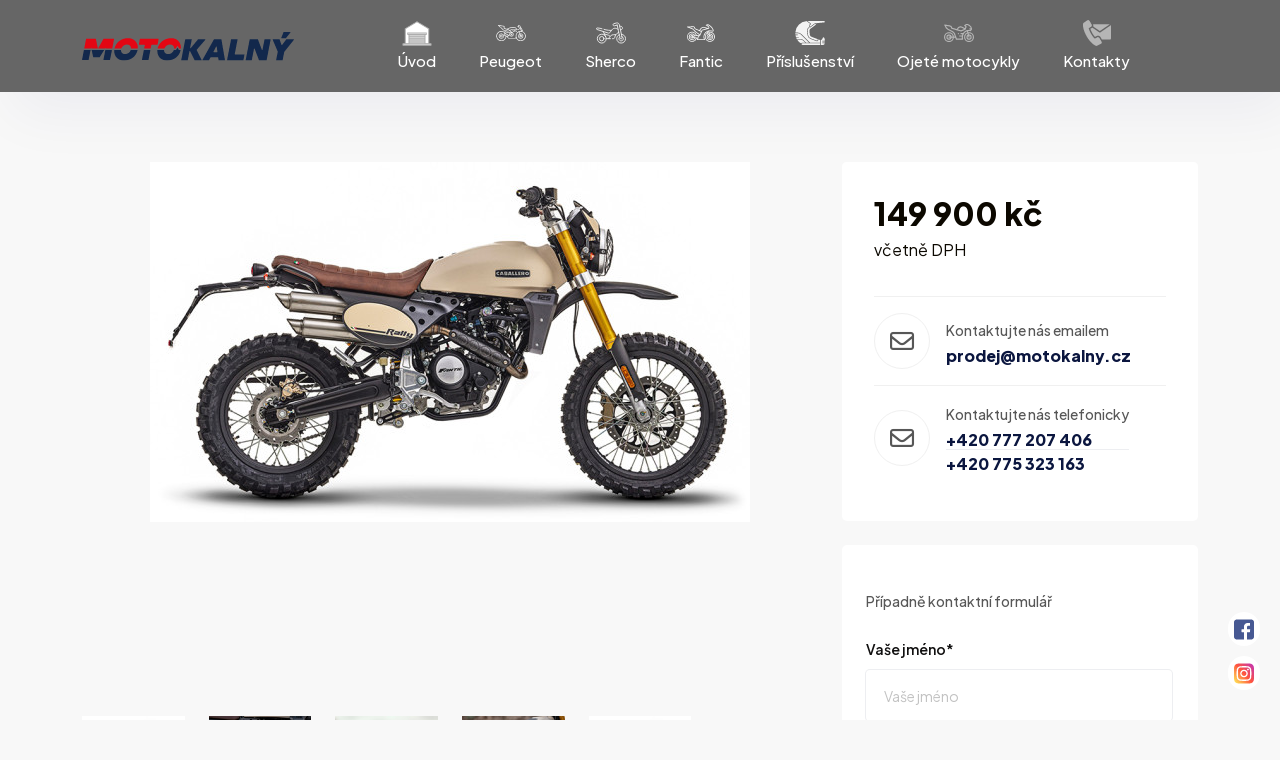

--- FILE ---
content_type: text/html; charset=UTF-8
request_url: https://motokalny.cz/motocykl/fantic-caballero-125-rally
body_size: 8028
content:
<!DOCTYPE html>
<html lang="cs">
<head>
    <!--required meta tags-->
    <meta charset="utf-8" />
    <meta name="viewport" content="width=device-width, initial-scale=1">
<script type="ec268d878318c176b3a45ec2-text/javascript" src="https://c.seznam.cz/js/rc.js"></script>
<script type="ec268d878318c176b3a45ec2-text/javascript">
  window.sznIVA.IS.updateIdentities({
    eid: null
  });

  var retargetingConf = {
    rtgId: 1174653,
    consent: null
  };
  window.rc.retargetingHit(retargetingConf);
</script>


    <!--meta-->
          <meta name="description" content="Fantic Caballero 125 RALLY" />
        <meta name="keywords" content="moto kalný,motocykly,skůtry,scooter,125,11kw,35kw,klatovy,Čímicích" />
    <meta name="author" content="SS" />
    

    <!--title-->
    <title>Fantic Caballero 125 RALLY - Moto Kalný - motocykly SHERCO, Fantic a Peugeot.</title>
	<script src="https://ajax.googleapis.com/ajax/libs/jquery/3.5.1/jquery.min.js" type="ec268d878318c176b3a45ec2-text/javascript"></script>
	
    <!--twitter og-->
    <meta name="twitter:site" content="" />
    <meta name="twitter:creator" content="" />
    <meta name="twitter:card" content="" />
    <meta name="twitter:title" content="" />
    <meta name="twitter:description" content="" />
    <meta name="twitter:image" content="#" />

    <!--facebook og-->
    <meta property="og:url" content="#" />
    <meta name="twitter:title" content="" />
    <meta property="og:description" content="" />
    <meta property="og:image" content="#" />
    <meta property="og:image:secure_url" content="#" />
    <meta property="og:image:type" content="image/png" />
    <meta property="og:image:width" content="1200" />
    <meta property="og:image:height" content="600" />

    <!--build:css-->
    <link rel="stylesheet" href="https://motokalny.cz/themes/motokalny/assets/css/main.css" />
    <!-- endbuild -->
	<!-- Styly pro galerii -->
<style>
		.thumbnail {
			border: none;
			padding: 0;
			max-height: 150px;
			max-width: 100%;
			display: block;
			margin: auto;
			cursor: pointer;
			padding-bottom: 13px;
			height: 104px;
			/* width: 125px; */
		}
		a.wda {
  color: white;
  text-align: -moz-center;
}
a.wda:hover {
  color: white;
}
span.dispa {
  font-family: 'Roboto';
  font-size: 25px;
  font-weight: bold;
}
section.footer-section.footer-section_link {
  padding-top: 0;
  color: #ffffff;
}
span.owqw {
    display: block;
}

.jfdfd {
    padding-top: 45px;
}

span.owqw.bold.nps {
    FONT-WEIGHT: 600;
}
p.fdd {
    margin-bottom: 0;
    FONT-WEIGHT: 800;
    font-variant: all-small-caps;
    font-size: 25px;
    color: #f5f5dd;
}

.form-group.form-check {/* display: grid; */margin-top: 3px;}
label.form-check-label {
    font-size: 13px;
    margin-left: 18px;
}
input#termsCheckbox {
    margin-left: 0;
    height: 15px;
    width: 15px !important;
    justify-self: anchor-center;
    padding: 8px;
}
span.owqw {
    padding-bottom: 0 !important;
}

span.bold {
    FONT-WEIGHT: 600;
}
		.thumbnail img {
			max-height: 150px;
			max-width: 100%;
			display: block;
			margin: auto;
			cursor: pointer;
			padding-bottom: 13px;
			height: 104px;
			/* width: 125px; */
		}
		.main-image img {
			max-height: 500px;
			max-width: 100%;
			display: block;
			margin: auto;
		}
		.row.hlavniobr {
    justify-content: center;
    padding-bottom: 25px;
}
.col-md-8.col-md-offset-2.main-image {
    height: 450px;
    width: 100%;
}
.social-icons {
  position: fixed;
  bottom: 20px;
  right: 20px;
  z-index: 999;
  /* opacity: 0; */
  transition: opacity 0.3s ease-in-out;
}

.social-icons a {
  display: block;
  margin-bottom: 10px;
  font-size: 24px;
  color: #fff;
  text-decoration: none;
  background: white;
  border-radius: 29px;
  height: 34px;
  width: 32px;
  text-align-last: center;
}

.social-icons a:hover {
  color: #ccc;
}

.social-icons.visible {
  opacity: 1;
}
img.soclig {
    height: 25px;
    width: 20px;
    margin-top: -15px;
    z-index: 9999999;
}
.ring-preloader {
    display: none;
}
	</style>
    <!--custom css-->
    <link rel="stylesheet" href="https://motokalny.cz/themes/motokalny/assets/css/custom.css" />
      <link rel="stylesheet" href="https://cdnjs.cloudflare.com/ajax/libs/lightbox2/2.11.3/css/lightbox.min.css">
       <script src="https://code.jquery.com/jquery-3.2.1.slim.min.js" type="ec268d878318c176b3a45ec2-text/javascript"></script>
  <script src="https://cdnjs.cloudflare.com/ajax/libs/popper.js/1.12.9/umd/popper.min.js" type="ec268d878318c176b3a45ec2-text/javascript"></script>
  <script src="https://maxcdn.bootstrapcdn.com/bootstrap/4.0.0/js/bootstrap.min.js" type="ec268d878318c176b3a45ec2-text/javascript"></script>

 </head>
    <body>
            <div class="ring-preloader w-100 h-100 position-fixed start-0 top-0">
        <div class="lds-dual-ring"></div>
    </div>

    <!--main content wrapper start-->
    <div class="main-wrapper">

        <!--header area start-->
        <header class="header-3 bg-white py-1 header-shadow header-sticky">
            <div class="container">
                <div class="row align-items-center">
                    <div class="col-lg-2 col-4">
                        <div class="logo-wrapper">
                            <a href="/" class="img-fluid"><img src="https://motokalny.cz/themes/motokalny/assets/img/logo.svg" class="lled"></a>
                        </div>
                    </div>
                    <div class="col-lg-10 col-8">
                        <div class="md-nav-wrapper d-flex align-items-center justify-content-end">
                            <nav class="at_nav_menu d-none d-xl-block md_menu_list">
                                <ul>
                                    <li><a href="/" ><img src="https://motokalny.cz/themes/motokalny/assets/img/menu/home.svg" class="menulogo">Úvod</a>
                                    </li>
                                    <li><a href="/motocykly/peugeot"><img src="https://motokalny.cz/themes/motokalny/assets/img/menu/peugeot.svg" class="menulogo peugeot">Peugeot</a>
                                    </li>
                                    <li><a href="/motocykly/sherco"><img src="https://motokalny.cz/themes/motokalny/assets/img/menu/sharco.svg" class="menulogo sherco">Sherco</a></li>
                                    <li><a href="/motocykly/fantic"><img src="https://motokalny.cz/themes/motokalny/assets/img/menu/fantic.svg" class="menulogo fantastic">Fantic</a>
                                    </li>
                                    <li><a href="/prislusenstvi" ><img src="https://motokalny.cz/themes/motokalny/assets/img/menu/helm.svg" class="menulogo">Příslušenství</a>
                                    </li>
                                    <li><a href="/ojete-motocykly" ><img src="https://motokalny.cz/themes/motokalny/assets/img/menu/moto.svg" class="menulogo">Ojeté motocykly</a>
                                    </li>
                                             <li><a href="/kontakt" ><img src="https://motokalny.cz/themes/motokalny/assets/img/menu/kontakt.svg" class="menulogo">Kontakty</a>
                                    </li>
                                </ul>
                            </nav>
                            <div class="md_nav_right d-flex align-items-center ms-5">
                                <button class="mobile-menu-toggle header-toggle-btn d-xl-none">
                                    <span></span>
                                    <span></span>
                                    <span></span>
                                </button>
                            </div>
                                     
                        </div>
                    </div> <div class="podmeu">  <a href="/motocykly/peugeot">Peugeot</a>
           <a href="/motocykly/fantic">Fantic</a>
            <a href="/motocykly/sherco">Sherco</a></div>
                </div>
            </div>
        </header>
        <!--header area end-->

        <!--mobile menu start-->
        <div class="mobile-menu position-fixed bg-white deep-shadow">
            <button class="close-menu position-absolute"><i class="fa-solid fa-xmark"></i></button>
            <a href="/" class="logo-wrapper bg-secondary d-block mt-4 p-3 rounded-1 text-center" style="color:white"><img src="https://motokalny.cz/themes/motokalny/assets/img/logo.svg" class="lled"></a>
            
            <nav class="mobile-menu-wrapper mt-40">
                <ul>
                  <ul>
                      <li><a href="/">Úvod</a>
                      </li>
                      <li><a href="/motocykly/peugeot">Peugeot</a>
                      </li>
                      <li><a href="/motocykly/sherco">Sherco</a></li>
                      <li><a href="/motocykly/fantic">Fantic</a>
                      </li>
                      <li><a href="/prislusenstvi">Příslušenství</a>
                      </li>
                      <li><a href="/ojete-motocykly">Ojeté motocykly</a>
                      </li>
                               <li><a href="/kontakt">Kontakty</a>
                      </li>
                  </ul>
            </nav>

        </div>
        <!--mobile menu end-->
             <section class="bike-listing-details pt-60 pb-120 overflow-hidden">
            <div class="container">
                <div class="row g-5 g-xl-4">
                    <div class="col-xl-8">
                        <div class="bld-details overflow-hidden">
<div class="row hlavniobr">
    <!-- Hlavní obrázek -->
    <div class="col-md-8 col-md-offset-2 main-image">
        <img src="https://motokalny.cz/storage/app/uploads/public/643/fb8/cc7/thumb_428_600_0_0_0_crop.jpg" alt="Main Image">
    </div>    </div>
<div class="row">
    <!-- Miniatury -->
    <div class="col-md-12 col-md-offset-2">
        <div class="row miniatury">
                    <div class="col-4 col-md-2">
                <a href="https://motokalny.cz/storage/app/uploads/public/643/fb8/cc7/thumb_428_600_0_0_0_crop.jpg" class="thumbnail" data-lightbox="gallery-1">
                    <img src="https://motokalny.cz/storage/app/uploads/public/643/fb8/cc7/thumb_428_200_0_0_0_crop.jpg" alt="Thumbnail 1"
                        data-image="https://motokalny.cz/storage/app/uploads/public/643/fb8/cc7/thumb_428_600_0_0_0_crop.jpg">
                </a>
            </div><div class="col-4 col-md-2">
                <a href="https://motokalny.cz/storage/app/uploads/public/643/fb8/ce5/thumb_429_600_0_0_0_crop.jpg" class="thumbnail" data-lightbox="gallery-1">
                    <img src="https://motokalny.cz/storage/app/uploads/public/643/fb8/ce5/thumb_429_200_0_0_0_crop.jpg" alt="Thumbnail 1"
                        data-image="https://motokalny.cz/storage/app/uploads/public/643/fb8/ce5/thumb_429_600_0_0_0_crop.jpg">
                </a>
            </div><div class="col-4 col-md-2">
                <a href="https://motokalny.cz/storage/app/uploads/public/643/fb8/d00/thumb_430_600_0_0_0_crop.jpg" class="thumbnail" data-lightbox="gallery-1">
                    <img src="https://motokalny.cz/storage/app/uploads/public/643/fb8/d00/thumb_430_200_0_0_0_crop.jpg" alt="Thumbnail 1"
                        data-image="https://motokalny.cz/storage/app/uploads/public/643/fb8/d00/thumb_430_600_0_0_0_crop.jpg">
                </a>
            </div><div class="col-4 col-md-2">
                <a href="https://motokalny.cz/storage/app/uploads/public/643/fb8/d3d/thumb_431_600_0_0_0_crop.jpg" class="thumbnail" data-lightbox="gallery-1">
                    <img src="https://motokalny.cz/storage/app/uploads/public/643/fb8/d3d/thumb_431_200_0_0_0_crop.jpg" alt="Thumbnail 1"
                        data-image="https://motokalny.cz/storage/app/uploads/public/643/fb8/d3d/thumb_431_600_0_0_0_crop.jpg">
                </a>
            </div>       
            <div class="col-4 col-md-2" style="display:none;">
                  <a href="https://motokalny.cz/storage/app/uploads/public/643/fb8/cc7/thumb_428_600_0_0_0_crop.jpg" class="thumbnail" data-lightbox="gallery-1">
                    <img src="https://motokalny.cz/storage/app/uploads/public/643/fb8/cc7/thumb_428_0_0_0_0_crop.jpg" alt="Thumbnail 1"
                        data-image="https://motokalny.cz/storage/app/uploads/public/643/fb8/cc7/thumb_428_600_0_0_0_crop.jpg">
                </a>
            </div><div class="col-4 col-md-2" style="display:none;">
                  <a href="https://motokalny.cz/storage/app/uploads/public/643/fb8/ce5/thumb_429_600_0_0_0_crop.jpg" class="thumbnail" data-lightbox="gallery-1">
                    <img src="https://motokalny.cz/storage/app/uploads/public/643/fb8/ce5/thumb_429_0_0_0_0_crop.jpg" alt="Thumbnail 1"
                        data-image="https://motokalny.cz/storage/app/uploads/public/643/fb8/ce5/thumb_429_600_0_0_0_crop.jpg">
                </a>
            </div><div class="col-4 col-md-2" style="display:none;">
                  <a href="https://motokalny.cz/storage/app/uploads/public/643/fb8/d00/thumb_430_600_0_0_0_crop.jpg" class="thumbnail" data-lightbox="gallery-1">
                    <img src="https://motokalny.cz/storage/app/uploads/public/643/fb8/d00/thumb_430_0_0_0_0_crop.jpg" alt="Thumbnail 1"
                        data-image="https://motokalny.cz/storage/app/uploads/public/643/fb8/d00/thumb_430_600_0_0_0_crop.jpg">
                </a>
            </div><div class="col-4 col-md-2" style="display:none;">
                  <a href="https://motokalny.cz/storage/app/uploads/public/643/fb8/d3d/thumb_431_600_0_0_0_crop.jpg" class="thumbnail" data-lightbox="gallery-1">
                    <img src="https://motokalny.cz/storage/app/uploads/public/643/fb8/d3d/thumb_431_0_0_0_0_crop.jpg" alt="Thumbnail 1"
                        data-image="https://motokalny.cz/storage/app/uploads/public/643/fb8/d3d/thumb_431_600_0_0_0_crop.jpg">
                </a>
            </div>
                        <div class="col-4 col-md-2">
                <a href="https://motokalny.cz/storage/app/uploads/public/643/fb8/cc7/thumb_428_600_0_0_0_crop.jpg" class="thumbnail" data-lightbox="gallery-1">
                    <img src="https://motokalny.cz/storage/app/uploads/public/643/fb8/cc7/thumb_428_200_0_0_0_crop.jpg" alt="Thumbnail 1"
                        data-image="https://motokalny.cz/storage/app/uploads/public/643/fb8/cc7/thumb_428_600_0_0_0_crop.jpg">
                </a>
            </div>                        
                      <div class="col-4 col-md-2" style="display:none;">
                  <a href="https://motokalny.cz/storage/app/uploads/public/643/fb8/ce5/thumb_429_600_0_0_0_crop.jpg" class="thumbnail" data-lightbox="gallery-1">
                    <img src="https://motokalny.cz/storage/app/uploads/public/643/fb8/ce5/thumb_429_0_0_0_0_crop.jpg" alt="Thumbnail 1"
                        data-image="https://motokalny.cz/storage/app/uploads/public/643/fb8/ce5/thumb_429_600_0_0_0_crop.jpg">
                </a>
            </div><div class="col-4 col-md-2" style="display:none;">
                  <a href="https://motokalny.cz/storage/app/uploads/public/643/fb8/d00/thumb_430_600_0_0_0_crop.jpg" class="thumbnail" data-lightbox="gallery-1">
                    <img src="https://motokalny.cz/storage/app/uploads/public/643/fb8/d00/thumb_430_0_0_0_0_crop.jpg" alt="Thumbnail 1"
                        data-image="https://motokalny.cz/storage/app/uploads/public/643/fb8/d00/thumb_430_600_0_0_0_crop.jpg">
                </a>
            </div><div class="col-4 col-md-2" style="display:none;">
                  <a href="https://motokalny.cz/storage/app/uploads/public/643/fb8/d3d/thumb_431_600_0_0_0_crop.jpg" class="thumbnail" data-lightbox="gallery-1">
                    <img src="https://motokalny.cz/storage/app/uploads/public/643/fb8/d3d/thumb_431_0_0_0_0_crop.jpg" alt="Thumbnail 1"
                        data-image="https://motokalny.cz/storage/app/uploads/public/643/fb8/d3d/thumb_431_600_0_0_0_crop.jpg">
                </a>
            </div>                        
                              
                         
                             
                         
            
                           
                         
                         
                         
                         
                         
                           
                         
                          
                         
                          
                         
                             
                      
        </div>
    </div>
</div>


                            
                            <div class="bld-features mt-4">
                                <div class="row g-4 justify-content-center">
                                      <div class="col-6 col-lg-3 col-md-4 col-sm-6">
        <div class="bld-feature-box bg-white rounded text-center">
            <h6 class="mb-0 mt-3">Objem<br>motoru</h6>
            <span class="d-block fs-sm">124,45  ccm</span>
        </div>
    </div>


    <div class="col-6 col-lg-3 col-md-4 col-sm-6">
        <div class="bld-feature-box bg-white rounded text-center">
            <h6 class="mb-0 mt-3">Pohotovostní<br>hmotnost</h6>
            <span class="d-block fs-sm">130  kg</span>
        </div>
    </div>

    <div class="col-6 col-lg-3 col-md-4 col-sm-6">
        <div class="bld-feature-box bg-white rounded text-center">
            <h6 class="mb-0 mt-3">Kategorie<br>ŘP</h6>
            <span class="d-block fs-sm">A1</span>
        </div>
    </div>

                                </div>
                            </div>

                            <h4 class="bld-title position-relative d-inline-block mt-60 mb-4">O motorce <b>Fantic Caballero 125 RALLY</b></h4>
                            <p><p>Fantic caballero 125 rally.</p></p>

                            <h4 class="bld-title position-relative d-inline-block mt-80">Technické specifikace</h4>
                            <div class="mt-40">
                                <div class="tab-content">
                                    <div class="tab-pane fade show active" id="description">
                                        <div class="d-flex align-items-center bld-info-list flex-wrap">
                                             <div class="iv_info_item d-flex align-items-center">
        <div class="info_content">
            <span class="meta">Objem motoru</span>
            <span class="title">124,45 ccm</span>
        </div>
    </div>



    <div class="iv_info_item d-flex align-items-center">
        <div class="info_content">
            <span class="meta">Rozměr pneu</span>
            <span class="title">Přední: 110/80 R19, Zadní:  130/80 R17</span>
        </div>
    </div>

    <div class="iv_info_item d-flex align-items-center">
        <div class="info_content">
            <span class="meta">Pérování vpředu</span>
            <span class="title">FANTIC FRS ø41mm vzhůru nohama</span>
        </div>
    </div>

    <div class="iv_info_item d-flex align-items-center">
        <div class="info_content">
            <span class="meta">Pérování vzadu</span>
            <span class="title">FANTIC FRS, regulace tlumení odskoku ZDVIH ZADNÍHO odpružení: 150 mm</span>
        </div>
    </div>


    <div class="iv_info_item d-flex align-items-center">
        <div class="info_content">
            <span class="meta">Brzdy vpředu</span>
            <span class="title">Přední brzdový kotouč ø320mm</span>
        </div>
    </div>

    <div class="iv_info_item d-flex align-items-center">
        <div class="info_content">
            <span class="meta">Brzdy vzadu</span>
            <span class="title">Zadní brzdový kotouč ø230mm</span>
        </div>
    </div>

    <div class="iv_info_item d-flex align-items-center">
        <div class="info_content">
            <span class="meta">Výška sedla</span>
            <span class="title">845mm</span>
        </div>
    </div>

    <div class="iv_info_item d-flex align-items-center">
        <div class="info_content">
            <span class="meta">Objem nádrže</span>
            <span class="title">12 l litrů</span>
</div>
</div>

                                        </div>
                                    </div>

                                </div>
                            </div>
                                                         </div>
                    </div>
                    <div class="col-xl-4">
                        <div class="bike-details-sidebar">
                            <div class="bld-author-widget sidebar-widget rounded overflow-hidden bg-white">
                                <div class="widget-top bg-secondary">
   <h2 class="text-black mb-1">149 900 kč</h2>
                                    <p class="mb-0 text-black">včetně DPH</p>
                                </div>
                                <ul class="info-list">
                                    <li class="d-flex align-items-center">
                                        <span class="icon-wrapper d-inline-flex align-items-center justify-content-center rounded-circle flex-shrink-0"><i class="fa-regular fa-envelope"></i></span>
                                        <div class="ms-3">
                                            <span class="fs-sm fw-500 d-block">Kontaktujte nás emailem</span>
                                            <h6 class="mb-0 mt-1"><a href="/cdn-cgi/l/email-protection" class="__cf_email__" data-cfemail="fa8a88959e9f90ba97958e95919b969483d49980">[email&#160;protected]</a></h6>
                                        </div>
                                    </li>
                                    <li class="d-flex align-items-center">
                                        <span class="icon-wrapper d-inline-flex align-items-center justify-content-center rounded-circle flex-shrink-0"><i class="fa-regular fa-envelope"></i></span>
                                        <div class="ms-3">
                                            <span class="fs-sm fw-500 d-block">Kontaktujte nás telefonicky</span>
                                             <h6 class="mb-0 mt-1">+420 777 207 406</h6><hr>
                                            <h6 class="mb-0 mt-1">+420 775 323 163</h6>
                                        </div>
                                    </li>
                                </ul>
                            </div>
                            <div class="bld-contact-widget sidebar-widget bg-white rounded mt-4">
                                <div class="widget-title">
                                    <h4 class="mb-1"></h4>
                                    <p class="mb-4 fs-sm fw-500">Případně kontaktní formulář</p>
                                </div>
                                                                      <style>form.zmizni {
    display: none !important;
}</style><form class="zmizni" action="/fuck-up">
                    <input type="text" name="name2" id="name2" class="form-control" placeholder="Jméno a přijmení | název firmy" required="required">
                    <input type="text" name="email2" id="email2" class="form-control" placeholder="Váš e-mail" data-val="true" data-val-email="Chybný e-mail" data-val-required="Je vyžadován e-mail." required="required" onblur="if (!window.__cfRLUnblockHandlers) return false; validateDomain(this)" data-cf-modified-ec268d878318c176b3a45ec2-="">
                    <input type="number" name="phone2" class="form-control" required="required" placeholder="Vaše telefonní číslo (ve formátu: 700123456)">
	<input type="submit" value="Odeslat objednávku" class="btn btn-primary btn-lg btn-block" id="submit-contact2">

                  </form>                
                  
               <form id="contactForm" class="bld-contact-form" data-request="contactForm::onMailSent" role="form" data-request-redirect="/kontakt/dekujeme-za-dotaz">
                                    <div class="input-group">
                                        <label class="fs-sm fw-semibold text-secondary mb-2">Vaše jméno*</label>
                                        <input type="text" name="name" id="name" placeholder="Vaše jméno" class="d-block border w-100 rounded">
                                    </div>
                                    <div class="input-group mt-3">
                                        <label class="fs-sm fw-semibold text-secondary mb-2">Váš email*</label>
                                        <input name="email" id="email" placeholder="Váš email" class="d-block border w-100 rounded">
                                    </div>
                                     <div class="input-group mt-3">
                                        <label class="fs-sm fw-semibold text-secondary mb-2">Váš email*</label>
                                        <input name="phone" id="phone" placeholder="Váš telefon" class="d-block border w-100 rounded">
                                    </div>
                                    <div class="input-group mt-3">
                                        <label class="fs-sm fw-semibold text-secondary mb-2">Model</label>
                                        <input type="text" name="model" id="model" placeholder="Fantic Caballero 125 RALLY" value="Fantic Caballero 125 RALLY" class="d-block border w-100 rounded" readonly>
                                    </div>
                                    <div class="input-group mt-3">
                                        <label class="fs-sm fw-semibold text-secondary mb-2">Zpráva</label>
                                        <textarea id="zprava" name="zprava" placeholder="Vaše zpráva" class="d-block w-100 border rounded" rows="4"></textarea>
                                    </div>
                                    <div class="form-group form-check">
                <input type="checkbox" class="form-check-input" id="termsCheckbox" checked="" disabled="">
                <label class="form-check-label" for="termsCheckbox">Souhlasím se zpracováním osobních údajů.</label>
            </div>
                                      <div class="col-12">
                                    <a style="    font-weight: bold;
    color: #704300;" href="https://www.autokalny.cz/assets/down/gdpr.pdf">Ochrana osobních údajů</a>
                                    </div>
                                    <button type="submit" class="btn md-primary-btn mt-30" id="submit-contact">Odeslat</button>
                                </form>
                            </div>
                        </div>
                    </div>
                </div>
            </div>
        </section>

            <footer class="md-footer-section pt-80 pb-2 overflow-hidden position-relative z-1">
            <div class="container">
                <div class="md-footer-top">
                    <div class="row g-5 justify-content-center">
                        <div class="col-xl-6 col-md-6">
                            <div class="md-footer-top-widget text-center">
                    <div class="contact-sidebar-widget py-5 px-4 bg-white rounded mt-5 mt-xl-0">
                            <h4 class="mb-4">Kontaktní formulář</h4>
                                                                   <style>form.zmizni {
    display: none !important;
}</style><form class="zmizni" action="/fuck-up">
                    <input type="text" name="name2" id="name2" class="form-control" placeholder="Jméno a přijmení | název firmy" required="required">
                    <input type="text" name="email2" id="email2" class="form-control" placeholder="Váš e-mail" data-val="true" data-val-email="Chybný e-mail" data-val-required="Je vyžadován e-mail." required="required" onblur="if (!window.__cfRLUnblockHandlers) return false; validateDomain(this)" data-cf-modified-ec268d878318c176b3a45ec2-="">
                    <input type="number" name="phone2" class="form-control" required="required" placeholder="Vaše telefonní číslo (ve formátu: 700123456)">
	<input type="submit" value="Odeslat objednávku" class="btn btn-primary btn-lg btn-block" id="submit-contact2">

                  </form>                
                  
  <form id="contactForm" class="ct-form-wrapper" data-request="contactForm::onMailSent" role="form" data-request-redirect="/kontakt/dekujeme-za-dotaz">                                <div class="row g-4">
                                    <div class="col-sm-6">
                                        <div class="input-field">
                                            <label class="fw-semibold text-secondary mb-1">Jméno</label>
                                            <input type="text" name="name" id="name" placeholder="Vaše jméno" class="border w-100 rounded">
                                        </div>
                                    </div>
                               
                                    <div class="col-sm-6">
                                        <div class="input-field">
                                            <label class="fw-semibold text-secondary mb-1">Telefon</label>
                                            <input name="phone" id="phone" placeholder="Váš telefon" class="border w-100 rounded">
                                        </div>
                                    </div>     <div class="col-sm-12">
                                        <div class="input-field">
                                            <label class="fw-semibold text-secondary mb-1">Email</label>
                                            <input name="email" id="email" placeholder="Váš e-mail" class="border w-100 rounded">
                                        </div>
                                    </div>
                                    <div class="col-sm-12">
                                        <div class="input-field">
                                            <label class="fw-semibold text-secondary mb-1">Váš dotaz</label>
                                            <textarea id="zprava" name="zprava" placeholder=".." class="border w-100 rounded" rows="5"></textarea>
                                        </div>
                                    </div>
                                    <div class="form-group form-check">
                <input type="checkbox" class="form-check-input" id="termsCheckbox" checked="" disabled="">
                <label class="form-check-label" for="termsCheckbox">Souhlasím se zpracováním osobních údajů.</label>
            </div>
                                    <div class="col-12">
                                     <a style="    font-weight: bold;
    color: #704300;" href="https://www.autokalny.cz/assets/down/gdpr.pdf">Ochrana osobních údajů</a>
                                    </div>
                                </div>
                                <button class="btn btn-primary btn-md mt-4" type="submit" id="submit-contact">Odeslat</button>
                            </form>
                        

                        </div>
                            </div>
                        </div>
                        <div class="col-xl-6 col-md-6">
                            <div class="md-footer-top-widget text-center">
                                <span class="icon-wrapper d-inline-flex align-items-center justify-content-center rounded-circle">
                                  <svg width="34" height="34" viewBox="0 0 34 34" fill="none" xmlns="http://www.w3.org/2000/svg">
                                      <path d="M32.1805 23.9333C32.1217 23.8846 25.4762 19.1498 23.6818 19.4457C22.8162 19.5987 22.3218 20.1894 21.3299 21.3709C21.1703 21.5615 20.7857 22.017 20.4887 22.3418C19.8617 22.1375 19.2502 21.8886 18.6588 21.597C15.6059 20.1107 13.1393 17.6441 11.653 14.5912C11.3614 13.9998 11.1125 13.3883 10.9082 12.7613C11.2341 12.4632 11.6907 12.0786 11.8858 11.9146C13.0617 10.9282 13.6513 10.4327 13.8043 9.56602C14.118 7.77163 9.36542 1.12828 9.31665 1.06843C9.10022 0.761487 8.81834 0.506425 8.49135 0.321657C8.16437 0.136889 7.80044 0.0270268 7.42583 0C5.49955 0 0 7.13323 0 8.33578C0 8.4056 0.100858 15.5034 8.85337 24.4066C17.7466 33.1491 24.8444 33.25 24.9142 33.25C26.1157 33.25 33.25 27.7505 33.25 25.8242C33.2227 25.4495 33.1126 25.0856 32.9276 24.7586C32.7427 24.4316 32.4875 24.1498 32.1805 23.9333ZM24.7912 31.0267C23.8292 30.9447 17.8663 30.1589 10.4183 22.8428C3.06676 15.3582 2.3009 9.38537 2.22443 8.45991C3.6772 6.17967 5.43171 4.1064 7.44024 2.29647C7.48457 2.3408 7.54332 2.4073 7.61868 2.49375C9.15907 4.59651 10.486 6.84758 11.5799 9.21357C11.2242 9.57143 10.8482 9.90855 10.4538 10.2233C9.84221 10.6893 9.28061 11.2174 8.778 11.7993C8.69296 11.9186 8.63242 12.0536 8.59989 12.1965C8.56735 12.3394 8.56348 12.4873 8.58847 12.6317C8.82303 13.6477 9.18227 14.6309 9.65802 15.5588C11.3625 19.0589 14.1908 21.8869 17.6912 23.5909C18.6189 24.0673 19.6021 24.4269 20.6183 24.6615C20.7627 24.6865 20.9106 24.6826 21.0535 24.6501C21.1964 24.6176 21.3314 24.557 21.4507 24.472C22.0346 23.9673 22.5646 23.4035 23.0323 22.7896C23.3803 22.375 23.8447 21.822 24.0209 21.6657C26.3929 22.7585 28.649 24.087 30.7551 25.6313C30.8471 25.7089 30.9125 25.7688 30.9558 25.8075C29.1457 27.8167 27.072 29.5716 24.7912 31.0245V31.0267Z" fill="white"/>
                                      <path d="M17.7333 8.86657C19.4965 8.86833 21.1869 9.56952 22.4336 10.8163C23.6804 12.063 24.3816 13.7534 24.3833 15.5166C24.3833 15.8105 24.5001 16.0924 24.708 16.3003C24.9158 16.5081 25.1977 16.6249 25.4917 16.6249C25.7856 16.6249 26.0675 16.5081 26.2754 16.3003C26.4832 16.0924 26.6 15.8105 26.6 15.5166C26.5974 13.1658 25.6623 10.9121 24.0001 9.2498C22.3378 7.58755 20.0841 6.65254 17.7333 6.6499C17.4394 6.6499 17.1575 6.76667 16.9496 6.97453C16.7418 7.18238 16.625 7.46429 16.625 7.75824C16.625 8.05218 16.7418 8.33409 16.9496 8.54195C17.1575 8.7498 17.4394 8.86657 17.7333 8.86657Z" fill="white"/>
                                      <path d="M17.7333 3.32507C20.9656 3.32888 24.0644 4.61458 26.3499 6.90013C28.6355 9.18569 29.9212 12.2845 29.925 15.5167C29.925 15.8107 30.0418 16.0926 30.2496 16.3004C30.4575 16.5083 30.7394 16.6251 31.0333 16.6251C31.3273 16.6251 31.6092 16.5083 31.817 16.3004C32.0249 16.0926 32.1417 15.8107 32.1417 15.5167C32.1373 11.6968 30.6178 8.03449 27.9167 5.33336C25.2156 2.63223 21.5533 1.1128 17.7333 1.1084C17.4394 1.1084 17.1575 1.22517 16.9496 1.43302C16.7418 1.64087 16.625 1.92278 16.625 2.21673C16.625 2.51068 16.7418 2.79259 16.9496 3.00044C17.1575 3.20829 17.4394 3.32507 17.7333 3.32507Z" fill="white"/>
                                  </svg>
                              </span>
                                <h4 class="mt-3 mb-2 text-white" style="    color: beige;">Zavolejte nám</h4>
                                <a href="777207406" style="    color: white;" class="phone-number h3">+420 777 207 406</a><br>
                                  <a href="775323163" style="    color: white;" class="phone-number h3">+420 775 323 163</a>
                                  <div class="jfdfd">
                                  <section class="footer-section footer-section_link">
                                  <p class="fdd">Prodejce</p>
                                        <span class="owqw bold nps">AUTO KALNÝ s. r. o.</span>
                                        <span class="owqw">Prodej a servis Klatovy</span>
                                        <span class="owqw">Plzeňská 872, 339 01 Klatovy II,</span>
                                        <span class="owqw">Česká republika</span>
                                        <span class="owqw ic"><span class="bold">IČO:</span> 26320100, <span class="bold">DIČ:</span> CZ26320100</span>
                                    </section>
                                  
                                  </div>
                            </div>
                        </div>
                    </div>
                </div>
                <hr class="spacer mt-60">
                <div class="md-footer-copyright">
                    <div class="row align-items-center g-4">
                        <div class="col-xl-4 col-lg-6">
                            <div class="copyright-text">
                                <p class="mb-0 text-white">&copy; Moto Kalný - Všechna práva vyhrazena.</p>
                            </div>
                        </div>
                        <div class="col-xl-4 d-none d-xl-block">
                            <div class="logo-wrapper text-center">
                                <a href="/" style="color:white;" class="logo-white"><img src="https://motokalny.cz/themes/motokalny/assets/img/logo.svg" class="lled"></a>
                            </div>
                        </div>
                        <div class="col-xl-4 col-lg-6">
                            <div class="footer-social text-lg-end">
                                <span class="text-white fw-bold me-4">Sledujte nás
                                  <span class="ms-1">
                                      <svg width="52" height="12" viewBox="0 0 52 12" fill="none" xmlns="http://www.w3.org/2000/svg">
                                          <path d="M51.5303 6.53033C51.8232 6.23744 51.8232 5.76256 51.5303 5.46967L46.7574 0.696699C46.4645 0.403806 45.9896 0.403806 45.6967 0.696699C45.4038 0.989593 45.4038 1.46447 45.6967 1.75736L49.9393 6L45.6967 10.2426C45.4038 10.5355 45.4038 11.0104 45.6967 11.3033C45.9896 11.5962 46.4645 11.5962 46.7574 11.3033L51.5303 6.53033ZM0 6.75H51V5.25H0V6.75Z" fill="white"/>
                                      </svg>
                                  </span>
                                </span>
                                <ul class="footer-social-links d-inline-flex">
                                    <li><a href="https://www.facebook.com/profile.php?id=100091554300434"><i class="fab fa-facebook-f"></i></a></li>
                                </ul>
                            </div>
                        </div>
                    </div>
                </div>
            </div>
        </footer>  </div>

  <div class="social-icons">
  <a href="https://www.facebook.com/profile.php?id=100091554300434" target="_blank"><img src="https://motokalny.cz/themes/motokalny/assets/img/facebook.svg" class="soclig"></a>
  <a href="https://www.instagram.com/motokalny" target="_blank"><img src="https://motokalny.cz/themes/motokalny/assets/img/instagram.svg" class="soclig"></a>
</div>
        <!-- Scripts -->
         <script data-cfasync="false" src="/cdn-cgi/scripts/5c5dd728/cloudflare-static/email-decode.min.js"></script><script type="ec268d878318c176b3a45ec2-text/javascript">
    $(document).ready(function() {
        // Nastavení první miniaturní fotky jako výchozí hlavní obrázek
        var firstImageUrl = $(".thumbnail:first-child img").data("image");
        $(".main-image img").attr("src", firstImageUrl);

        // Přepnutí hlavního obrázku po najetí na miniaturu
        $(".thumbnail").mouseover(function(e) {
            e.preventDefault();
            var imageUrl = $(this).find("img").data("image");
            $(".main-image img").attr("src", imageUrl);
        });
    });
</script>
<script type="ec268d878318c176b3a45ec2-text/javascript">
  $(document).ready(function(){
    $('.carousel').carousel({
      interval: 3000 //čas v milisekundách mezi změnami obrázků
    })
  });
</script>
         <script src="https://motokalny.cz/themes/motokalny/assets/js/vendors/jquery.min.js" type="ec268d878318c176b3a45ec2-text/javascript"></script>
    <script src="https://motokalny.cz/themes/motokalny/assets/js/vendors/jquery-ui.min.js" type="ec268d878318c176b3a45ec2-text/javascript"></script>
    <script src="https://motokalny.cz/themes/motokalny/assets/js/vendors/appear.js" type="ec268d878318c176b3a45ec2-text/javascript"></script>
    <script src="https://motokalny.cz/themes/motokalny/assets/js/vendors/popper.min.js" type="ec268d878318c176b3a45ec2-text/javascript"></script>
    <script src="https://motokalny.cz/themes/motokalny/assets/js/vendors/bootstrap.min.js" type="ec268d878318c176b3a45ec2-text/javascript"></script>
    <script src="https://motokalny.cz/themes/motokalny/assets/js/vendors/easing.min.js" type="ec268d878318c176b3a45ec2-text/javascript"></script>
    <script src="https://motokalny.cz/themes/motokalny/assets/js/vendors/swiper.min.js" type="ec268d878318c176b3a45ec2-text/javascript"></script>
    <script src="https://motokalny.cz/themes/motokalny/assets/js/vendors/massonry.min.js" type="ec268d878318c176b3a45ec2-text/javascript"></script>
    <script src="https://motokalny.cz/themes/motokalny/assets/js/vendors/bootstrap-slider.js" type="ec268d878318c176b3a45ec2-text/javascript"></script>
    <script src="https://motokalny.cz/themes/motokalny/assets/js/vendors/magnific-popup.js" type="ec268d878318c176b3a45ec2-text/javascript"></script>
    <script src="https://motokalny.cz/themes/motokalny/assets/js/vendors/waypoints.js" type="ec268d878318c176b3a45ec2-text/javascript"></script>
    <script src="https://motokalny.cz/themes/motokalny/assets/js/vendors/counterup.js" type="ec268d878318c176b3a45ec2-text/javascript"></script>
    <script src="https://motokalny.cz/themes/motokalny/assets/js/vendors/isotop.pkgd.min.js" type="ec268d878318c176b3a45ec2-text/javascript"></script>
    <script src="https://motokalny.cz/themes/motokalny/assets/js/vendors/moment.min.js" type="ec268d878318c176b3a45ec2-text/javascript"></script>
    <script src="https://motokalny.cz/themes/motokalny/assets/js/vendors/date-picker.min.js" type="ec268d878318c176b3a45ec2-text/javascript"></script>
    <script src="https://motokalny.cz/themes/motokalny/assets/js/vendors/progressbar.js" type="ec268d878318c176b3a45ec2-text/javascript"></script>
    <script src="https://motokalny.cz/themes/motokalny/assets/js/vendors/slick.js" type="ec268d878318c176b3a45ec2-text/javascript"></script>
    <script src="https://motokalny.cz/themes/motokalny/assets/js/vendors/countdown.min.js" type="ec268d878318c176b3a45ec2-text/javascript"></script>
    <script src="https://motokalny.cz/themes/motokalny/assets/js/vendors/custom-scrollbar.js" type="ec268d878318c176b3a45ec2-text/javascript"></script>
    <script src="https://motokalny.cz/themes/motokalny/assets/js/app.js" type="ec268d878318c176b3a45ec2-text/javascript"></script>
    <script src="https://cdnjs.cloudflare.com/ajax/libs/lightbox2/2.11.3/js/lightbox.min.js" type="ec268d878318c176b3a45ec2-text/javascript"></script>
        <script data-module="snowboard-manifest" src="https://motokalny.cz/modules/system/assets/js/build/manifest.js?v=winter" type="ec268d878318c176b3a45ec2-text/javascript"></script>
<script data-module="snowboard-vendor" src="https://motokalny.cz/modules/system/assets/js/snowboard/build/snowboard.vendor.js?v=winter" type="ec268d878318c176b3a45ec2-text/javascript"></script>
<script data-module="snowboard-base" data-base-url="https://motokalny.cz/" src="https://motokalny.cz/modules/system/assets/js/snowboard/build/snowboard.base.debug.js?v=winter" type="ec268d878318c176b3a45ec2-text/javascript"></script>
<script data-module="request" src="https://motokalny.cz/modules/system/assets/js/snowboard/build/snowboard.request.js?v=winter" type="ec268d878318c176b3a45ec2-text/javascript"></script>
<script data-module="attr" src="https://motokalny.cz/modules/system/assets/js/snowboard/build/snowboard.data-attr.js?v=winter" type="ec268d878318c176b3a45ec2-text/javascript"></script>
<script data-module="extras" src="https://motokalny.cz/modules/system/assets/js/snowboard/build/snowboard.extras.js?v=winter" type="ec268d878318c176b3a45ec2-text/javascript"></script>
        
    <script src="/cdn-cgi/scripts/7d0fa10a/cloudflare-static/rocket-loader.min.js" data-cf-settings="ec268d878318c176b3a45ec2-|49" defer></script></body>
</html>

--- FILE ---
content_type: text/css
request_url: https://motokalny.cz/themes/motokalny/assets/css/main.css
body_size: 118486
content:
@charset "UTF-8";
@import url("https://fonts.googleapis.com/css2?family=Sail&amp;display=swap");
@import url("https://fonts.googleapis.com/css2?family=Plus+Jakarta+Sans:wght@300;400;500;600;700;800&amp;display=swap");
 header.header-3.bg-white.py-1.header-shadow.header-sticky {
    background: #666666 !important;
}
.carousel-caption.d-none.d-md-block h5 {
    color: white;
}
img.vyrobce {
    height: 40px;
    display: block;
    margin-bottom: 10px;
}
img.lled {
    width: 212px;
}
.jumbotron.jumbotron-fluid .container-fluid {
    padding-left: 0;
    padding-right: 0;
}
html {
    overflow-x: hidden;
}
section.moto-rent-hero.position-relative.overflow-hidden.z-1.bg-texture-gradient {
    min-height: 570px;
}
span.sklad {
    color: green;
    font-weight: bold;
    font-size: 14px;
}
.moto-rent-hero-content {
    text-align-last: center;
    padding-top: 135px;
}
a.active {
    font-weight: bold !important;
}
.active svg {
  filter: brightness(150%);
}

.active:hover svg {
  filter: brightness(200%);
}

section.moto-rent-hero.position-relative.overflow-hidden.z-1.bg-texture-gradient {
    background: right;
}
h4.text-white.fw-normal.mb-5 {
    padding-left: 15%;
    padding-right: 15%;
    text-align: -webkit-center;
}
.podmeu a {
display:none;
}
@media only screen and (max-width: 600px) {
section.moto-rent-hero.position-relative.overflow-hidden.z-1.bg-texture-gradient {
    background-position: bottom !important;
}
img.ssimg-fluid {
    max-width: 100%;
}
.podmeu a {
    color: white !important;
    font-weight: bold;
    width: 32%;
    display: inline-table!important;
    text-align-last: center;
    border-top: solid;
    margin-top: 10px;
}
.scroll-downs {
    display: none;
}
h4.text-white.fw-normal.mb-5 {
    padding-left: 10px !important;
    padding-right: 10px !important;
}

.moto-rent-hero-content {
    margin-right: 0 !important;
}
h1.display-4.md-heading-bold.text-white.mb-4 {
    text-align: center !important;
}

.moto-rent-hero-content {
    padding-top: 0 !important;
}
section.moto-rent-hero.position-relative.overflow-hidden.z-1.bg-texture-gradient {
    padding-top: 50px !important;
}
}
@-webkit-keyframes bounce {
  from, 20%, 53%, 80%, to {
    -webkit-animation-timing-function: cubic-bezier(0.215, 0.61, 0.355, 1);
    animation-timing-function: cubic-bezier(0.215, 0.61, 0.355, 1);
    -webkit-transform: translate3d(0, 0, 0);
    transform: translate3d(0, 0, 0);
  }
  40%, 43% {
    -webkit-animation-timing-function: cubic-bezier(0.755, 0.05, 0.855, 0.06);
    animation-timing-function: cubic-bezier(0.755, 0.05, 0.855, 0.06);
    -webkit-transform: translate3d(0, -30px, 0);
    transform: translate3d(0, -30px, 0);
  }
  70% {
    -webkit-animation-timing-function: cubic-bezier(0.755, 0.05, 0.855, 0.06);
    animation-timing-function: cubic-bezier(0.755, 0.05, 0.855, 0.06);
    -webkit-transform: translate3d(0, -15px, 0);
    transform: translate3d(0, -15px, 0);
  }
  90% {
    -webkit-transform: translate3d(0, -4px, 0);
    transform: translate3d(0, -4px, 0);
  }
}
@keyframes bounce {
  from, 20%, 53%, 80%, to {
    -webkit-animation-timing-function: cubic-bezier(0.215, 0.61, 0.355, 1);
    animation-timing-function: cubic-bezier(0.215, 0.61, 0.355, 1);
    -webkit-transform: translate3d(0, 0, 0);
    transform: translate3d(0, 0, 0);
  }
  40%, 43% {
    -webkit-animation-timing-function: cubic-bezier(0.755, 0.05, 0.855, 0.06);
    animation-timing-function: cubic-bezier(0.755, 0.05, 0.855, 0.06);
    -webkit-transform: translate3d(0, -30px, 0);
    transform: translate3d(0, -30px, 0);
  }
  70% {
    -webkit-animation-timing-function: cubic-bezier(0.755, 0.05, 0.855, 0.06);
    animation-timing-function: cubic-bezier(0.755, 0.05, 0.855, 0.06);
    -webkit-transform: translate3d(0, -15px, 0);
    transform: translate3d(0, -15px, 0);
  }
  90% {
    -webkit-transform: translate3d(0, -4px, 0);
    transform: translate3d(0, -4px, 0);
  }
}
.md-cta-box.rounded.position-relative.z-1 {
    background: #1c319d !important;
    color: white;
}

h2.mb-3.md-heading-bold {
    color: white;
}
.bounce {
  -webkit-animation-name: bounce;
  animation-name: bounce;
  -webkit-transform-origin: center bottom;
  transform-origin: center bottom;
}

@-webkit-keyframes flash {
  from, 50%, to {
    opacity: 1;
  }
  25%, 75% {
    opacity: 0;
  }
}
@keyframes flash {
  from, 50%, to {
    opacity: 1;
  }
  25%, 75% {
    opacity: 0;
  }
}
.flash {
  -webkit-animation-name: flash;
  animation-name: flash;
}

/* originally authored by Nick Pettit - https://github.com/nickpettit/glide */
@-webkit-keyframes pulse {
  from {
    -webkit-transform: scale3d(1, 1, 1);
    transform: scale3d(1, 1, 1);
  }
  50% {
    -webkit-transform: scale3d(1.05, 1.05, 1.05);
    transform: scale3d(1.05, 1.05, 1.05);
  }
  to {
    -webkit-transform: scale3d(1, 1, 1);
    transform: scale3d(1, 1, 1);
  }
}
@keyframes pulse {
  from {
    -webkit-transform: scale3d(1, 1, 1);
    transform: scale3d(1, 1, 1);
  }
  50% {
    -webkit-transform: scale3d(1.05, 1.05, 1.05);
    transform: scale3d(1.05, 1.05, 1.05);
  }
  to {
    -webkit-transform: scale3d(1, 1, 1);
    transform: scale3d(1, 1, 1);
  }
}
.pulse {
  -webkit-animation-name: pulse;
  animation-name: pulse;
}

@-webkit-keyframes rubberBand {
  from {
    -webkit-transform: scale3d(1, 1, 1);
    transform: scale3d(1, 1, 1);
  }
  30% {
    -webkit-transform: scale3d(1.25, 0.75, 1);
    transform: scale3d(1.25, 0.75, 1);
  }
  40% {
    -webkit-transform: scale3d(0.75, 1.25, 1);
    transform: scale3d(0.75, 1.25, 1);
  }
  50% {
    -webkit-transform: scale3d(1.15, 0.85, 1);
    transform: scale3d(1.15, 0.85, 1);
  }
  65% {
    -webkit-transform: scale3d(0.95, 1.05, 1);
    transform: scale3d(0.95, 1.05, 1);
  }
  75% {
    -webkit-transform: scale3d(1.05, 0.95, 1);
    transform: scale3d(1.05, 0.95, 1);
  }
  to {
    -webkit-transform: scale3d(1, 1, 1);
    transform: scale3d(1, 1, 1);
  }
}
@keyframes rubberBand {
  from {
    -webkit-transform: scale3d(1, 1, 1);
    transform: scale3d(1, 1, 1);
  }
  30% {
    -webkit-transform: scale3d(1.25, 0.75, 1);
    transform: scale3d(1.25, 0.75, 1);
  }
  40% {
    -webkit-transform: scale3d(0.75, 1.25, 1);
    transform: scale3d(0.75, 1.25, 1);
  }
  50% {
    -webkit-transform: scale3d(1.15, 0.85, 1);
    transform: scale3d(1.15, 0.85, 1);
  }
  65% {
    -webkit-transform: scale3d(0.95, 1.05, 1);
    transform: scale3d(0.95, 1.05, 1);
  }
  75% {
    -webkit-transform: scale3d(1.05, 0.95, 1);
    transform: scale3d(1.05, 0.95, 1);
  }
  to {
    -webkit-transform: scale3d(1, 1, 1);
    transform: scale3d(1, 1, 1);
  }
}
.rubberBand {
  -webkit-animation-name: rubberBand;
  animation-name: rubberBand;
}

@-webkit-keyframes shake {
  from, to {
    -webkit-transform: translate3d(0, 0, 0);
    transform: translate3d(0, 0, 0);
  }
  10%, 30%, 50%, 70%, 90% {
    -webkit-transform: translate3d(-10px, 0, 0);
    transform: translate3d(-10px, 0, 0);
  }
  20%, 40%, 60%, 80% {
    -webkit-transform: translate3d(10px, 0, 0);
    transform: translate3d(10px, 0, 0);
  }
}
@keyframes shake {
  from, to {
    -webkit-transform: translate3d(0, 0, 0);
    transform: translate3d(0, 0, 0);
  }
  10%, 30%, 50%, 70%, 90% {
    -webkit-transform: translate3d(-10px, 0, 0);
    transform: translate3d(-10px, 0, 0);
  }
  20%, 40%, 60%, 80% {
    -webkit-transform: translate3d(10px, 0, 0);
    transform: translate3d(10px, 0, 0);
  }
}
.shake {
  -webkit-animation-name: shake;
  animation-name: shake;
}

@-webkit-keyframes headShake {
  0% {
    -webkit-transform: translateX(0);
    transform: translateX(0);
  }
  6.5% {
    -webkit-transform: translateX(-6px) rotateY(-9deg);
    transform: translateX(-6px) rotateY(-9deg);
  }
  18.5% {
    -webkit-transform: translateX(5px) rotateY(7deg);
    transform: translateX(5px) rotateY(7deg);
  }
  31.5% {
    -webkit-transform: translateX(-3px) rotateY(-5deg);
    transform: translateX(-3px) rotateY(-5deg);
  }
  43.5% {
    -webkit-transform: translateX(2px) rotateY(3deg);
    transform: translateX(2px) rotateY(3deg);
  }
  50% {
    -webkit-transform: translateX(0);
    transform: translateX(0);
  }
}
@keyframes headShake {
  0% {
    -webkit-transform: translateX(0);
    transform: translateX(0);
  }
  6.5% {
    -webkit-transform: translateX(-6px) rotateY(-9deg);
    transform: translateX(-6px) rotateY(-9deg);
  }
  18.5% {
    -webkit-transform: translateX(5px) rotateY(7deg);
    transform: translateX(5px) rotateY(7deg);
  }
  31.5% {
    -webkit-transform: translateX(-3px) rotateY(-5deg);
    transform: translateX(-3px) rotateY(-5deg);
  }
  43.5% {
    -webkit-transform: translateX(2px) rotateY(3deg);
    transform: translateX(2px) rotateY(3deg);
  }
  50% {
    -webkit-transform: translateX(0);
    transform: translateX(0);
  }
}
.headShake {
  -webkit-animation-timing-function: ease-in-out;
  animation-timing-function: ease-in-out;
  -webkit-animation-name: headShake;
  animation-name: headShake;
}

@-webkit-keyframes swing {
  20% {
    -webkit-transform: rotate3d(0, 0, 1, 15deg);
    transform: rotate3d(0, 0, 1, 15deg);
  }
  40% {
    -webkit-transform: rotate3d(0, 0, 1, -10deg);
    transform: rotate3d(0, 0, 1, -10deg);
  }
  60% {
    -webkit-transform: rotate3d(0, 0, 1, 5deg);
    transform: rotate3d(0, 0, 1, 5deg);
  }
  80% {
    -webkit-transform: rotate3d(0, 0, 1, -5deg);
    transform: rotate3d(0, 0, 1, -5deg);
  }
  to {
    -webkit-transform: rotate3d(0, 0, 1, 0deg);
    transform: rotate3d(0, 0, 1, 0deg);
  }
}
@keyframes swing {
  20% {
    -webkit-transform: rotate3d(0, 0, 1, 15deg);
    transform: rotate3d(0, 0, 1, 15deg);
  }
  40% {
    -webkit-transform: rotate3d(0, 0, 1, -10deg);
    transform: rotate3d(0, 0, 1, -10deg);
  }
  60% {
    -webkit-transform: rotate3d(0, 0, 1, 5deg);
    transform: rotate3d(0, 0, 1, 5deg);
  }
  80% {
    -webkit-transform: rotate3d(0, 0, 1, -5deg);
    transform: rotate3d(0, 0, 1, -5deg);
  }
  to {
    -webkit-transform: rotate3d(0, 0, 1, 0deg);
    transform: rotate3d(0, 0, 1, 0deg);
  }
}
.swing {
  -webkit-transform-origin: top center;
  transform-origin: top center;
  -webkit-animation-name: swing;
  animation-name: swing;
}

@-webkit-keyframes tada {
  from {
    -webkit-transform: scale3d(1, 1, 1);
    transform: scale3d(1, 1, 1);
  }
  10%, 20% {
    -webkit-transform: scale3d(0.9, 0.9, 0.9) rotate3d(0, 0, 1, -3deg);
    transform: scale3d(0.9, 0.9, 0.9) rotate3d(0, 0, 1, -3deg);
  }
  30%, 50%, 70%, 90% {
    -webkit-transform: scale3d(1.1, 1.1, 1.1) rotate3d(0, 0, 1, 3deg);
    transform: scale3d(1.1, 1.1, 1.1) rotate3d(0, 0, 1, 3deg);
  }
  40%, 60%, 80% {
    -webkit-transform: scale3d(1.1, 1.1, 1.1) rotate3d(0, 0, 1, -3deg);
    transform: scale3d(1.1, 1.1, 1.1) rotate3d(0, 0, 1, -3deg);
  }
  to {
    -webkit-transform: scale3d(1, 1, 1);
    transform: scale3d(1, 1, 1);
  }
}
@keyframes tada {
  from {
    -webkit-transform: scale3d(1, 1, 1);
    transform: scale3d(1, 1, 1);
  }
  10%, 20% {
    -webkit-transform: scale3d(0.9, 0.9, 0.9) rotate3d(0, 0, 1, -3deg);
    transform: scale3d(0.9, 0.9, 0.9) rotate3d(0, 0, 1, -3deg);
  }
  30%, 50%, 70%, 90% {
    -webkit-transform: scale3d(1.1, 1.1, 1.1) rotate3d(0, 0, 1, 3deg);
    transform: scale3d(1.1, 1.1, 1.1) rotate3d(0, 0, 1, 3deg);
  }
  40%, 60%, 80% {
    -webkit-transform: scale3d(1.1, 1.1, 1.1) rotate3d(0, 0, 1, -3deg);
    transform: scale3d(1.1, 1.1, 1.1) rotate3d(0, 0, 1, -3deg);
  }
  to {
    -webkit-transform: scale3d(1, 1, 1);
    transform: scale3d(1, 1, 1);
  }
}
.tada {
  -webkit-animation-name: tada;
  animation-name: tada;
}

/* originally authored by Nick Pettit - https://github.com/nickpettit/glide */
@-webkit-keyframes wobble {
  from {
    -webkit-transform: translate3d(0, 0, 0);
    transform: translate3d(0, 0, 0);
  }
  15% {
    -webkit-transform: translate3d(-25%, 0, 0) rotate3d(0, 0, 1, -5deg);
    transform: translate3d(-25%, 0, 0) rotate3d(0, 0, 1, -5deg);
  }
  30% {
    -webkit-transform: translate3d(20%, 0, 0) rotate3d(0, 0, 1, 3deg);
    transform: translate3d(20%, 0, 0) rotate3d(0, 0, 1, 3deg);
  }
  45% {
    -webkit-transform: translate3d(-15%, 0, 0) rotate3d(0, 0, 1, -3deg);
    transform: translate3d(-15%, 0, 0) rotate3d(0, 0, 1, -3deg);
  }
  60% {
    -webkit-transform: translate3d(10%, 0, 0) rotate3d(0, 0, 1, 2deg);
    transform: translate3d(10%, 0, 0) rotate3d(0, 0, 1, 2deg);
  }
  75% {
    -webkit-transform: translate3d(-5%, 0, 0) rotate3d(0, 0, 1, -1deg);
    transform: translate3d(-5%, 0, 0) rotate3d(0, 0, 1, -1deg);
  }
  to {
    -webkit-transform: translate3d(0, 0, 0);
    transform: translate3d(0, 0, 0);
  }
}
@keyframes wobble {
  from {
    -webkit-transform: translate3d(0, 0, 0);
    transform: translate3d(0, 0, 0);
  }
  15% {
    -webkit-transform: translate3d(-25%, 0, 0) rotate3d(0, 0, 1, -5deg);
    transform: translate3d(-25%, 0, 0) rotate3d(0, 0, 1, -5deg);
  }
  30% {
    -webkit-transform: translate3d(20%, 0, 0) rotate3d(0, 0, 1, 3deg);
    transform: translate3d(20%, 0, 0) rotate3d(0, 0, 1, 3deg);
  }
  45% {
    -webkit-transform: translate3d(-15%, 0, 0) rotate3d(0, 0, 1, -3deg);
    transform: translate3d(-15%, 0, 0) rotate3d(0, 0, 1, -3deg);
  }
  60% {
    -webkit-transform: translate3d(10%, 0, 0) rotate3d(0, 0, 1, 2deg);
    transform: translate3d(10%, 0, 0) rotate3d(0, 0, 1, 2deg);
  }
  75% {
    -webkit-transform: translate3d(-5%, 0, 0) rotate3d(0, 0, 1, -1deg);
    transform: translate3d(-5%, 0, 0) rotate3d(0, 0, 1, -1deg);
  }
  to {
    -webkit-transform: translate3d(0, 0, 0);
    transform: translate3d(0, 0, 0);
  }
}
.wobble {
  -webkit-animation-name: wobble;
  animation-name: wobble;
}

@-webkit-keyframes jello {
  from, 11.1%, to {
    -webkit-transform: translate3d(0, 0, 0);
    transform: translate3d(0, 0, 0);
  }
  22.2% {
    -webkit-transform: skewX(-12.5deg) skewY(-12.5deg);
    transform: skewX(-12.5deg) skewY(-12.5deg);
  }
  33.3% {
    -webkit-transform: skewX(6.25deg) skewY(6.25deg);
    transform: skewX(6.25deg) skewY(6.25deg);
  }
  44.4% {
    -webkit-transform: skewX(-3.125deg) skewY(-3.125deg);
    transform: skewX(-3.125deg) skewY(-3.125deg);
  }
  55.5% {
    -webkit-transform: skewX(1.5625deg) skewY(1.5625deg);
    transform: skewX(1.5625deg) skewY(1.5625deg);
  }
  66.6% {
    -webkit-transform: skewX(-0.78125deg) skewY(-0.78125deg);
    transform: skewX(-0.78125deg) skewY(-0.78125deg);
  }
  77.7% {
    -webkit-transform: skewX(0.390625deg) skewY(0.390625deg);
    transform: skewX(0.390625deg) skewY(0.390625deg);
  }
  88.8% {
    -webkit-transform: skewX(-0.1953125deg) skewY(-0.1953125deg);
    transform: skewX(-0.1953125deg) skewY(-0.1953125deg);
  }
}
@keyframes jello {
  from, 11.1%, to {
    -webkit-transform: translate3d(0, 0, 0);
    transform: translate3d(0, 0, 0);
  }
  22.2% {
    -webkit-transform: skewX(-12.5deg) skewY(-12.5deg);
    transform: skewX(-12.5deg) skewY(-12.5deg);
  }
  33.3% {
    -webkit-transform: skewX(6.25deg) skewY(6.25deg);
    transform: skewX(6.25deg) skewY(6.25deg);
  }
  44.4% {
    -webkit-transform: skewX(-3.125deg) skewY(-3.125deg);
    transform: skewX(-3.125deg) skewY(-3.125deg);
  }
  55.5% {
    -webkit-transform: skewX(1.5625deg) skewY(1.5625deg);
    transform: skewX(1.5625deg) skewY(1.5625deg);
  }
  66.6% {
    -webkit-transform: skewX(-0.78125deg) skewY(-0.78125deg);
    transform: skewX(-0.78125deg) skewY(-0.78125deg);
  }
  77.7% {
    -webkit-transform: skewX(0.390625deg) skewY(0.390625deg);
    transform: skewX(0.390625deg) skewY(0.390625deg);
  }
  88.8% {
    -webkit-transform: skewX(-0.1953125deg) skewY(-0.1953125deg);
    transform: skewX(-0.1953125deg) skewY(-0.1953125deg);
  }
}
.jello {
  -webkit-animation-name: jello;
  animation-name: jello;
  -webkit-transform-origin: center;
  transform-origin: center;
}

@-webkit-keyframes heartBeat {
  0% {
    -webkit-transform: scale(1);
    transform: scale(1);
  }
  14% {
    -webkit-transform: scale(1.3);
    transform: scale(1.3);
  }
  28% {
    -webkit-transform: scale(1);
    transform: scale(1);
  }
  42% {
    -webkit-transform: scale(1.3);
    transform: scale(1.3);
  }
  70% {
    -webkit-transform: scale(1);
    transform: scale(1);
  }
}
@keyframes heartBeat {
  0% {
    -webkit-transform: scale(1);
    transform: scale(1);
  }
  14% {
    -webkit-transform: scale(1.3);
    transform: scale(1.3);
  }
  28% {
    -webkit-transform: scale(1);
    transform: scale(1);
  }
  42% {
    -webkit-transform: scale(1.3);
    transform: scale(1.3);
  }
  70% {
    -webkit-transform: scale(1);
    transform: scale(1);
  }
}
.heartBeat {
  -webkit-animation-name: heartBeat;
  animation-name: heartBeat;
  -webkit-animation-duration: 1.3s;
  animation-duration: 1.3s;
  -webkit-animation-timing-function: ease-in-out;
  animation-timing-function: ease-in-out;
}

@-webkit-keyframes bounceIn {
  from, 20%, 40%, 60%, 80%, to {
    -webkit-animation-timing-function: cubic-bezier(0.215, 0.61, 0.355, 1);
    animation-timing-function: cubic-bezier(0.215, 0.61, 0.355, 1);
  }
  0% {
    opacity: 0;
    -webkit-transform: scale3d(0.3, 0.3, 0.3);
    transform: scale3d(0.3, 0.3, 0.3);
  }
  20% {
    -webkit-transform: scale3d(1.1, 1.1, 1.1);
    transform: scale3d(1.1, 1.1, 1.1);
  }
  40% {
    -webkit-transform: scale3d(0.9, 0.9, 0.9);
    transform: scale3d(0.9, 0.9, 0.9);
  }
  60% {
    opacity: 1;
    -webkit-transform: scale3d(1.03, 1.03, 1.03);
    transform: scale3d(1.03, 1.03, 1.03);
  }
  80% {
    -webkit-transform: scale3d(0.97, 0.97, 0.97);
    transform: scale3d(0.97, 0.97, 0.97);
  }
  to {
    opacity: 1;
    -webkit-transform: scale3d(1, 1, 1);
    transform: scale3d(1, 1, 1);
  }
}
@keyframes bounceIn {
  from, 20%, 40%, 60%, 80%, to {
    -webkit-animation-timing-function: cubic-bezier(0.215, 0.61, 0.355, 1);
    animation-timing-function: cubic-bezier(0.215, 0.61, 0.355, 1);
  }
  0% {
    opacity: 0;
    -webkit-transform: scale3d(0.3, 0.3, 0.3);
    transform: scale3d(0.3, 0.3, 0.3);
  }
  20% {
    -webkit-transform: scale3d(1.1, 1.1, 1.1);
    transform: scale3d(1.1, 1.1, 1.1);
  }
  40% {
    -webkit-transform: scale3d(0.9, 0.9, 0.9);
    transform: scale3d(0.9, 0.9, 0.9);
  }
  60% {
    opacity: 1;
    -webkit-transform: scale3d(1.03, 1.03, 1.03);
    transform: scale3d(1.03, 1.03, 1.03);
  }
  80% {
    -webkit-transform: scale3d(0.97, 0.97, 0.97);
    transform: scale3d(0.97, 0.97, 0.97);
  }
  to {
    opacity: 1;
    -webkit-transform: scale3d(1, 1, 1);
    transform: scale3d(1, 1, 1);
  }
}
.bounceIn {
  -webkit-animation-duration: 0.75s;
  animation-duration: 0.75s;
  -webkit-animation-name: bounceIn;
  animation-name: bounceIn;
}

@-webkit-keyframes bounceInDown {
  from, 60%, 75%, 90%, to {
    -webkit-animation-timing-function: cubic-bezier(0.215, 0.61, 0.355, 1);
    animation-timing-function: cubic-bezier(0.215, 0.61, 0.355, 1);
  }
  0% {
    opacity: 0;
    -webkit-transform: translate3d(0, -3000px, 0);
    transform: translate3d(0, -3000px, 0);
  }
  60% {
    opacity: 1;
    -webkit-transform: translate3d(0, 25px, 0);
    transform: translate3d(0, 25px, 0);
  }
  75% {
    -webkit-transform: translate3d(0, -10px, 0);
    transform: translate3d(0, -10px, 0);
  }
  90% {
    -webkit-transform: translate3d(0, 5px, 0);
    transform: translate3d(0, 5px, 0);
  }
  to {
    -webkit-transform: translate3d(0, 0, 0);
    transform: translate3d(0, 0, 0);
  }
}
@keyframes bounceInDown {
  from, 60%, 75%, 90%, to {
    -webkit-animation-timing-function: cubic-bezier(0.215, 0.61, 0.355, 1);
    animation-timing-function: cubic-bezier(0.215, 0.61, 0.355, 1);
  }
  0% {
    opacity: 0;
    -webkit-transform: translate3d(0, -3000px, 0);
    transform: translate3d(0, -3000px, 0);
  }
  60% {
    opacity: 1;
    -webkit-transform: translate3d(0, 25px, 0);
    transform: translate3d(0, 25px, 0);
  }
  75% {
    -webkit-transform: translate3d(0, -10px, 0);
    transform: translate3d(0, -10px, 0);
  }
  90% {
    -webkit-transform: translate3d(0, 5px, 0);
    transform: translate3d(0, 5px, 0);
  }
  to {
    -webkit-transform: translate3d(0, 0, 0);
    transform: translate3d(0, 0, 0);
  }
}
.bounceInDown {
  -webkit-animation-name: bounceInDown;
  animation-name: bounceInDown;
}

@-webkit-keyframes bounceInLeft {
  from, 60%, 75%, 90%, to {
    -webkit-animation-timing-function: cubic-bezier(0.215, 0.61, 0.355, 1);
    animation-timing-function: cubic-bezier(0.215, 0.61, 0.355, 1);
  }
  0% {
    opacity: 0;
    -webkit-transform: translate3d(-3000px, 0, 0);
    transform: translate3d(-3000px, 0, 0);
  }
  60% {
    opacity: 1;
    -webkit-transform: translate3d(25px, 0, 0);
    transform: translate3d(25px, 0, 0);
  }
  75% {
    -webkit-transform: translate3d(-10px, 0, 0);
    transform: translate3d(-10px, 0, 0);
  }
  90% {
    -webkit-transform: translate3d(5px, 0, 0);
    transform: translate3d(5px, 0, 0);
  }
  to {
    -webkit-transform: translate3d(0, 0, 0);
    transform: translate3d(0, 0, 0);
  }
}
@keyframes bounceInLeft {
  from, 60%, 75%, 90%, to {
    -webkit-animation-timing-function: cubic-bezier(0.215, 0.61, 0.355, 1);
    animation-timing-function: cubic-bezier(0.215, 0.61, 0.355, 1);
  }
  0% {
    opacity: 0;
    -webkit-transform: translate3d(-3000px, 0, 0);
    transform: translate3d(-3000px, 0, 0);
  }
  60% {
    opacity: 1;
    -webkit-transform: translate3d(25px, 0, 0);
    transform: translate3d(25px, 0, 0);
  }
  75% {
    -webkit-transform: translate3d(-10px, 0, 0);
    transform: translate3d(-10px, 0, 0);
  }
  90% {
    -webkit-transform: translate3d(5px, 0, 0);
    transform: translate3d(5px, 0, 0);
  }
  to {
    -webkit-transform: translate3d(0, 0, 0);
    transform: translate3d(0, 0, 0);
  }
}
.bounceInLeft {
  -webkit-animation-name: bounceInLeft;
  animation-name: bounceInLeft;
}

@-webkit-keyframes bounceInRight {
  from, 60%, 75%, 90%, to {
    -webkit-animation-timing-function: cubic-bezier(0.215, 0.61, 0.355, 1);
    animation-timing-function: cubic-bezier(0.215, 0.61, 0.355, 1);
  }
  from {
    opacity: 0;
    -webkit-transform: translate3d(3000px, 0, 0);
    transform: translate3d(3000px, 0, 0);
  }
  60% {
    opacity: 1;
    -webkit-transform: translate3d(-25px, 0, 0);
    transform: translate3d(-25px, 0, 0);
  }
  75% {
    -webkit-transform: translate3d(10px, 0, 0);
    transform: translate3d(10px, 0, 0);
  }
  90% {
    -webkit-transform: translate3d(-5px, 0, 0);
    transform: translate3d(-5px, 0, 0);
  }
  to {
    -webkit-transform: translate3d(0, 0, 0);
    transform: translate3d(0, 0, 0);
  }
}
@keyframes bounceInRight {
  from, 60%, 75%, 90%, to {
    -webkit-animation-timing-function: cubic-bezier(0.215, 0.61, 0.355, 1);
    animation-timing-function: cubic-bezier(0.215, 0.61, 0.355, 1);
  }
  from {
    opacity: 0;
    -webkit-transform: translate3d(3000px, 0, 0);
    transform: translate3d(3000px, 0, 0);
  }
  60% {
    opacity: 1;
    -webkit-transform: translate3d(-25px, 0, 0);
    transform: translate3d(-25px, 0, 0);
  }
  75% {
    -webkit-transform: translate3d(10px, 0, 0);
    transform: translate3d(10px, 0, 0);
  }
  90% {
    -webkit-transform: translate3d(-5px, 0, 0);
    transform: translate3d(-5px, 0, 0);
  }
  to {
    -webkit-transform: translate3d(0, 0, 0);
    transform: translate3d(0, 0, 0);
  }
}
.bounceInRight {
  -webkit-animation-name: bounceInRight;
  animation-name: bounceInRight;
}

@-webkit-keyframes bounceInUp {
  from, 60%, 75%, 90%, to {
    -webkit-animation-timing-function: cubic-bezier(0.215, 0.61, 0.355, 1);
    animation-timing-function: cubic-bezier(0.215, 0.61, 0.355, 1);
  }
  from {
    opacity: 0;
    -webkit-transform: translate3d(0, 3000px, 0);
    transform: translate3d(0, 3000px, 0);
  }
  60% {
    opacity: 1;
    -webkit-transform: translate3d(0, -20px, 0);
    transform: translate3d(0, -20px, 0);
  }
  75% {
    -webkit-transform: translate3d(0, 10px, 0);
    transform: translate3d(0, 10px, 0);
  }
  90% {
    -webkit-transform: translate3d(0, -5px, 0);
    transform: translate3d(0, -5px, 0);
  }
  to {
    -webkit-transform: translate3d(0, 0, 0);
    transform: translate3d(0, 0, 0);
  }
}
@keyframes bounceInUp {
  from, 60%, 75%, 90%, to {
    -webkit-animation-timing-function: cubic-bezier(0.215, 0.61, 0.355, 1);
    animation-timing-function: cubic-bezier(0.215, 0.61, 0.355, 1);
  }
  from {
    opacity: 0;
    -webkit-transform: translate3d(0, 3000px, 0);
    transform: translate3d(0, 3000px, 0);
  }
  60% {
    opacity: 1;
    -webkit-transform: translate3d(0, -20px, 0);
    transform: translate3d(0, -20px, 0);
  }
  75% {
    -webkit-transform: translate3d(0, 10px, 0);
    transform: translate3d(0, 10px, 0);
  }
  90% {
    -webkit-transform: translate3d(0, -5px, 0);
    transform: translate3d(0, -5px, 0);
  }
  to {
    -webkit-transform: translate3d(0, 0, 0);
    transform: translate3d(0, 0, 0);
  }
}
.bounceInUp {
  -webkit-animation-name: bounceInUp;
  animation-name: bounceInUp;
}

@-webkit-keyframes bounceOut {
  20% {
    -webkit-transform: scale3d(0.9, 0.9, 0.9);
    transform: scale3d(0.9, 0.9, 0.9);
  }
  50%, 55% {
    opacity: 1;
    -webkit-transform: scale3d(1.1, 1.1, 1.1);
    transform: scale3d(1.1, 1.1, 1.1);
  }
  to {
    opacity: 0;
    -webkit-transform: scale3d(0.3, 0.3, 0.3);
    transform: scale3d(0.3, 0.3, 0.3);
  }
}
@keyframes bounceOut {
  20% {
    -webkit-transform: scale3d(0.9, 0.9, 0.9);
    transform: scale3d(0.9, 0.9, 0.9);
  }
  50%, 55% {
    opacity: 1;
    -webkit-transform: scale3d(1.1, 1.1, 1.1);
    transform: scale3d(1.1, 1.1, 1.1);
  }
  to {
    opacity: 0;
    -webkit-transform: scale3d(0.3, 0.3, 0.3);
    transform: scale3d(0.3, 0.3, 0.3);
  }
}
.bounceOut {
  -webkit-animation-duration: 0.75s;
  animation-duration: 0.75s;
  -webkit-animation-name: bounceOut;
  animation-name: bounceOut;
}

@-webkit-keyframes bounceOutDown {
  20% {
    -webkit-transform: translate3d(0, 10px, 0);
    transform: translate3d(0, 10px, 0);
  }
  40%, 45% {
    opacity: 1;
    -webkit-transform: translate3d(0, -20px, 0);
    transform: translate3d(0, -20px, 0);
  }
  to {
    opacity: 0;
    -webkit-transform: translate3d(0, 2000px, 0);
    transform: translate3d(0, 2000px, 0);
  }
}
@keyframes bounceOutDown {
  20% {
    -webkit-transform: translate3d(0, 10px, 0);
    transform: translate3d(0, 10px, 0);
  }
  40%, 45% {
    opacity: 1;
    -webkit-transform: translate3d(0, -20px, 0);
    transform: translate3d(0, -20px, 0);
  }
  to {
    opacity: 0;
    -webkit-transform: translate3d(0, 2000px, 0);
    transform: translate3d(0, 2000px, 0);
  }
}
.bounceOutDown {
  -webkit-animation-name: bounceOutDown;
  animation-name: bounceOutDown;
}

@-webkit-keyframes bounceOutLeft {
  20% {
    opacity: 1;
    -webkit-transform: translate3d(20px, 0, 0);
    transform: translate3d(20px, 0, 0);
  }
  to {
    opacity: 0;
    -webkit-transform: translate3d(-2000px, 0, 0);
    transform: translate3d(-2000px, 0, 0);
  }
}
@keyframes bounceOutLeft {
  20% {
    opacity: 1;
    -webkit-transform: translate3d(20px, 0, 0);
    transform: translate3d(20px, 0, 0);
  }
  to {
    opacity: 0;
    -webkit-transform: translate3d(-2000px, 0, 0);
    transform: translate3d(-2000px, 0, 0);
  }
}
.bounceOutLeft {
  -webkit-animation-name: bounceOutLeft;
  animation-name: bounceOutLeft;
}

@-webkit-keyframes bounceOutRight {
  20% {
    opacity: 1;
    -webkit-transform: translate3d(-20px, 0, 0);
    transform: translate3d(-20px, 0, 0);
  }
  to {
    opacity: 0;
    -webkit-transform: translate3d(2000px, 0, 0);
    transform: translate3d(2000px, 0, 0);
  }
}
@keyframes bounceOutRight {
  20% {
    opacity: 1;
    -webkit-transform: translate3d(-20px, 0, 0);
    transform: translate3d(-20px, 0, 0);
  }
  to {
    opacity: 0;
    -webkit-transform: translate3d(2000px, 0, 0);
    transform: translate3d(2000px, 0, 0);
  }
}
.bounceOutRight {
  -webkit-animation-name: bounceOutRight;
  animation-name: bounceOutRight;
}

@-webkit-keyframes bounceOutUp {
  20% {
    -webkit-transform: translate3d(0, -10px, 0);
    transform: translate3d(0, -10px, 0);
  }
  40%, 45% {
    opacity: 1;
    -webkit-transform: translate3d(0, 20px, 0);
    transform: translate3d(0, 20px, 0);
  }
  to {
    opacity: 0;
    -webkit-transform: translate3d(0, -2000px, 0);
    transform: translate3d(0, -2000px, 0);
  }
}
@keyframes bounceOutUp {
  20% {
    -webkit-transform: translate3d(0, -10px, 0);
    transform: translate3d(0, -10px, 0);
  }
  40%, 45% {
    opacity: 1;
    -webkit-transform: translate3d(0, 20px, 0);
    transform: translate3d(0, 20px, 0);
  }
  to {
    opacity: 0;
    -webkit-transform: translate3d(0, -2000px, 0);
    transform: translate3d(0, -2000px, 0);
  }
}
.bounceOutUp {
  -webkit-animation-name: bounceOutUp;
  animation-name: bounceOutUp;
}

@-webkit-keyframes fadeIn {
  from {
    opacity: 0;
  }
  to {
    opacity: 1;
  }
}
@keyframes fadeIn {
  from {
    opacity: 0;
  }
  to {
    opacity: 1;
  }
}
.fadeIn {
  -webkit-animation-name: fadeIn;
  animation-name: fadeIn;
}

@-webkit-keyframes fadeInDown {
  from {
    opacity: 0;
    -webkit-transform: translate3d(0, -50px, 0);
    transform: translate3d(0, -50px, 0);
  }
  to {
    opacity: 1;
    -webkit-transform: translate3d(0, 0, 0);
    transform: translate3d(0, 0, 0);
  }
}
@keyframes fadeInDown {
  from {
    opacity: 0;
    -webkit-transform: translate3d(0, -50px, 0);
    transform: translate3d(0, -50px, 0);
  }
  to {
    opacity: 1;
    -webkit-transform: translate3d(0, 0, 0);
    transform: translate3d(0, 0, 0);
  }
}
.fadeInDown {
  -webkit-animation-name: fadeInDown;
  animation-name: fadeInDown;
}

@-webkit-keyframes fadeInDownBig {
  from {
    opacity: 0;
    -webkit-transform: translate3d(0, -2000px, 0);
    transform: translate3d(0, -2000px, 0);
  }
  to {
    opacity: 1;
    -webkit-transform: translate3d(0, 0, 0);
    transform: translate3d(0, 0, 0);
  }
}
@keyframes fadeInDownBig {
  from {
    opacity: 0;
    -webkit-transform: translate3d(0, -2000px, 0);
    transform: translate3d(0, -2000px, 0);
  }
  to {
    opacity: 1;
    -webkit-transform: translate3d(0, 0, 0);
    transform: translate3d(0, 0, 0);
  }
}
.fadeInDownBig {
  -webkit-animation-name: fadeInDownBig;
  animation-name: fadeInDownBig;
}

@-webkit-keyframes fadeInLeft {
  from {
    opacity: 0;
    -webkit-transform: translate3d(-50px, 0, 0);
    transform: translate3d(-50px, 0, 0);
  }
  to {
    opacity: 1;
    -webkit-transform: translate3d(0, 0, 0);
    transform: translate3d(0, 0, 0);
  }
}
@keyframes fadeInLeft {
  from {
    opacity: 0;
    -webkit-transform: translate3d(-50px, 0, 0);
    transform: translate3d(-50px, 0, 0);
  }
  to {
    opacity: 1;
    -webkit-transform: translate3d(0, 0, 0);
    transform: translate3d(0, 0, 0);
  }
}
.fadeInLeft {
  -webkit-animation-name: fadeInLeft;
  animation-name: fadeInLeft;
}

@-webkit-keyframes fadeInLeftBig {
  from {
    opacity: 0;
    -webkit-transform: translate3d(-2000px, 0, 0);
    transform: translate3d(-2000px, 0, 0);
  }
  to {
    opacity: 1;
    -webkit-transform: translate3d(0, 0, 0);
    transform: translate3d(0, 0, 0);
  }
}
@keyframes fadeInLeftBig {
  from {
    opacity: 0;
    -webkit-transform: translate3d(-2000px, 0, 0);
    transform: translate3d(-2000px, 0, 0);
  }
  to {
    opacity: 1;
    -webkit-transform: translate3d(0, 0, 0);
    transform: translate3d(0, 0, 0);
  }
}
.fadeInLeftBig {
  -webkit-animation-name: fadeInLeftBig;
  animation-name: fadeInLeftBig;
}

@-webkit-keyframes fadeInRight {
  from {
    opacity: 0;
    -webkit-transform: translate3d(50px, 0, 0);
    transform: translate3d(50px, 0, 0);
  }
  to {
    opacity: 1;
    -webkit-transform: translate3d(0, 0, 0);
    transform: translate3d(0, 0, 0);
  }
}
@keyframes fadeInRight {
  from {
    opacity: 0;
    -webkit-transform: translate3d(50px, 0, 0);
    transform: translate3d(50px, 0, 0);
  }
  to {
    opacity: 1;
    -webkit-transform: translate3d(0, 0, 0);
    transform: translate3d(0, 0, 0);
  }
}
.fadeInRight {
  -webkit-animation-name: fadeInRight;
  animation-name: fadeInRight;
}

@-webkit-keyframes fadeInRightBig {
  from {
    opacity: 0;
    -webkit-transform: translate3d(2000px, 0, 0);
    transform: translate3d(2000px, 0, 0);
  }
  to {
    opacity: 1;
    -webkit-transform: translate3d(0, 0, 0);
    transform: translate3d(0, 0, 0);
  }
}
@keyframes fadeInRightBig {
  from {
    opacity: 0;
    -webkit-transform: translate3d(2000px, 0, 0);
    transform: translate3d(2000px, 0, 0);
  }
  to {
    opacity: 1;
    -webkit-transform: translate3d(0, 0, 0);
    transform: translate3d(0, 0, 0);
  }
}
.fadeInRightBig {
  -webkit-animation-name: fadeInRightBig;
  animation-name: fadeInRightBig;
}

@-webkit-keyframes fadeInUp {
  from {
    opacity: 0;
    -webkit-transform: translate3d(0, 50px, 0);
    transform: translate3d(0, 50px, 0);
  }
  to {
    opacity: 1;
    -webkit-transform: translate3d(0, 0, 0);
    transform: translate3d(0, 0, 0);
  }
}
@keyframes fadeInUp {
  from {
    opacity: 0;
    -webkit-transform: translate3d(0, 50px, 0);
    transform: translate3d(0, 50px, 0);
  }
  to {
    opacity: 1;
    -webkit-transform: translate3d(0, 0, 0);
    transform: translate3d(0, 0, 0);
  }
}
.fadeInUp {
  -webkit-animation-name: fadeInUp;
  animation-name: fadeInUp;
}

@-webkit-keyframes fadeInUpBig {
  from {
    opacity: 0;
    -webkit-transform: translate3d(0, 2000px, 0);
    transform: translate3d(0, 2000px, 0);
  }
  to {
    opacity: 1;
    -webkit-transform: translate3d(0, 0, 0);
    transform: translate3d(0, 0, 0);
  }
}
@keyframes fadeInUpBig {
  from {
    opacity: 0;
    -webkit-transform: translate3d(0, 2000px, 0);
    transform: translate3d(0, 2000px, 0);
  }
  to {
    opacity: 1;
    -webkit-transform: translate3d(0, 0, 0);
    transform: translate3d(0, 0, 0);
  }
}
.fadeInUpBig {
  -webkit-animation-name: fadeInUpBig;
  animation-name: fadeInUpBig;
}

@-webkit-keyframes fadeOut {
  from {
    opacity: 1;
  }
  to {
    opacity: 0;
  }
}
@keyframes fadeOut {
  from {
    opacity: 1;
  }
  to {
    opacity: 0;
  }
}
.fadeOut {
  -webkit-animation-name: fadeOut;
  animation-name: fadeOut;
}

@-webkit-keyframes fadeOutDown {
  from {
    opacity: 1;
  }
  to {
    opacity: 0;
    -webkit-transform: translate3d(0, 100%, 0);
    transform: translate3d(0, 100%, 0);
  }
}
@keyframes fadeOutDown {
  from {
    opacity: 1;
  }
  to {
    opacity: 0;
    -webkit-transform: translate3d(0, 100%, 0);
    transform: translate3d(0, 100%, 0);
  }
}
.fadeOutDown {
  -webkit-animation-name: fadeOutDown;
  animation-name: fadeOutDown;
}

@-webkit-keyframes fadeOutDownBig {
  from {
    opacity: 1;
  }
  to {
    opacity: 0;
    -webkit-transform: translate3d(0, 2000px, 0);
    transform: translate3d(0, 2000px, 0);
  }
}
@keyframes fadeOutDownBig {
  from {
    opacity: 1;
  }
  to {
    opacity: 0;
    -webkit-transform: translate3d(0, 2000px, 0);
    transform: translate3d(0, 2000px, 0);
  }
}
.fadeOutDownBig {
  -webkit-animation-name: fadeOutDownBig;
  animation-name: fadeOutDownBig;
}

@-webkit-keyframes fadeOutLeft {
  from {
    opacity: 1;
  }
  to {
    opacity: 0;
    -webkit-transform: translate3d(-100%, 0, 0);
    transform: translate3d(-100%, 0, 0);
  }
}
@keyframes fadeOutLeft {
  from {
    opacity: 1;
  }
  to {
    opacity: 0;
    -webkit-transform: translate3d(-100%, 0, 0);
    transform: translate3d(-100%, 0, 0);
  }
}
.fadeOutLeft {
  -webkit-animation-name: fadeOutLeft;
  animation-name: fadeOutLeft;
}

@-webkit-keyframes fadeOutLeftBig {
  from {
    opacity: 1;
  }
  to {
    opacity: 0;
    -webkit-transform: translate3d(-2000px, 0, 0);
    transform: translate3d(-2000px, 0, 0);
  }
}
@keyframes fadeOutLeftBig {
  from {
    opacity: 1;
  }
  to {
    opacity: 0;
    -webkit-transform: translate3d(-2000px, 0, 0);
    transform: translate3d(-2000px, 0, 0);
  }
}
.fadeOutLeftBig {
  -webkit-animation-name: fadeOutLeftBig;
  animation-name: fadeOutLeftBig;
}

@-webkit-keyframes fadeOutRight {
  from {
    opacity: 1;
  }
  to {
    opacity: 0;
    -webkit-transform: translate3d(100%, 0, 0);
    transform: translate3d(100%, 0, 0);
  }
}
@keyframes fadeOutRight {
  from {
    opacity: 1;
  }
  to {
    opacity: 0;
    -webkit-transform: translate3d(100%, 0, 0);
    transform: translate3d(100%, 0, 0);
  }
}
.fadeOutRight {
  -webkit-animation-name: fadeOutRight;
  animation-name: fadeOutRight;
}

@-webkit-keyframes fadeOutRightBig {
  from {
    opacity: 1;
  }
  to {
    opacity: 0;
    -webkit-transform: translate3d(2000px, 0, 0);
    transform: translate3d(2000px, 0, 0);
  }
}
@keyframes fadeOutRightBig {
  from {
    opacity: 1;
  }
  to {
    opacity: 0;
    -webkit-transform: translate3d(2000px, 0, 0);
    transform: translate3d(2000px, 0, 0);
  }
}
.fadeOutRightBig {
  -webkit-animation-name: fadeOutRightBig;
  animation-name: fadeOutRightBig;
}

@-webkit-keyframes fadeOutUp {
  from {
    opacity: 1;
  }
  to {
    opacity: 0;
    -webkit-transform: translate3d(0, -100%, 0);
    transform: translate3d(0, -100%, 0);
  }
}
@keyframes fadeOutUp {
  from {
    opacity: 1;
  }
  to {
    opacity: 0;
    -webkit-transform: translate3d(0, -100%, 0);
    transform: translate3d(0, -100%, 0);
  }
}
.fadeOutUp {
  -webkit-animation-name: fadeOutUp;
  animation-name: fadeOutUp;
}

@-webkit-keyframes fadeOutUpBig {
  from {
    opacity: 1;
  }
  to {
    opacity: 0;
    -webkit-transform: translate3d(0, -2000px, 0);
    transform: translate3d(0, -2000px, 0);
  }
}
@keyframes fadeOutUpBig {
  from {
    opacity: 1;
  }
  to {
    opacity: 0;
    -webkit-transform: translate3d(0, -2000px, 0);
    transform: translate3d(0, -2000px, 0);
  }
}
.fadeOutUpBig {
  -webkit-animation-name: fadeOutUpBig;
  animation-name: fadeOutUpBig;
}

@-webkit-keyframes flip {
  from {
    -webkit-transform: perspective(400px) scale3d(1, 1, 1) translate3d(0, 0, 0) rotate3d(0, 1, 0, -360deg);
    transform: perspective(400px) scale3d(1, 1, 1) translate3d(0, 0, 0) rotate3d(0, 1, 0, -360deg);
    -webkit-animation-timing-function: ease-out;
    animation-timing-function: ease-out;
  }
  40% {
    -webkit-transform: perspective(400px) scale3d(1, 1, 1) translate3d(0, 0, 150px) rotate3d(0, 1, 0, -190deg);
    transform: perspective(400px) scale3d(1, 1, 1) translate3d(0, 0, 150px) rotate3d(0, 1, 0, -190deg);
    -webkit-animation-timing-function: ease-out;
    animation-timing-function: ease-out;
  }
  50% {
    -webkit-transform: perspective(400px) scale3d(1, 1, 1) translate3d(0, 0, 150px) rotate3d(0, 1, 0, -170deg);
    transform: perspective(400px) scale3d(1, 1, 1) translate3d(0, 0, 150px) rotate3d(0, 1, 0, -170deg);
    -webkit-animation-timing-function: ease-in;
    animation-timing-function: ease-in;
  }
  80% {
    -webkit-transform: perspective(400px) scale3d(0.95, 0.95, 0.95) translate3d(0, 0, 0) rotate3d(0, 1, 0, 0deg);
    transform: perspective(400px) scale3d(0.95, 0.95, 0.95) translate3d(0, 0, 0) rotate3d(0, 1, 0, 0deg);
    -webkit-animation-timing-function: ease-in;
    animation-timing-function: ease-in;
  }
  to {
    -webkit-transform: perspective(400px) scale3d(1, 1, 1) translate3d(0, 0, 0) rotate3d(0, 1, 0, 0deg);
    transform: perspective(400px) scale3d(1, 1, 1) translate3d(0, 0, 0) rotate3d(0, 1, 0, 0deg);
    -webkit-animation-timing-function: ease-in;
    animation-timing-function: ease-in;
  }
}
@keyframes flip {
  from {
    -webkit-transform: perspective(400px) scale3d(1, 1, 1) translate3d(0, 0, 0) rotate3d(0, 1, 0, -360deg);
    transform: perspective(400px) scale3d(1, 1, 1) translate3d(0, 0, 0) rotate3d(0, 1, 0, -360deg);
    -webkit-animation-timing-function: ease-out;
    animation-timing-function: ease-out;
  }
  40% {
    -webkit-transform: perspective(400px) scale3d(1, 1, 1) translate3d(0, 0, 150px) rotate3d(0, 1, 0, -190deg);
    transform: perspective(400px) scale3d(1, 1, 1) translate3d(0, 0, 150px) rotate3d(0, 1, 0, -190deg);
    -webkit-animation-timing-function: ease-out;
    animation-timing-function: ease-out;
  }
  50% {
    -webkit-transform: perspective(400px) scale3d(1, 1, 1) translate3d(0, 0, 150px) rotate3d(0, 1, 0, -170deg);
    transform: perspective(400px) scale3d(1, 1, 1) translate3d(0, 0, 150px) rotate3d(0, 1, 0, -170deg);
    -webkit-animation-timing-function: ease-in;
    animation-timing-function: ease-in;
  }
  80% {
    -webkit-transform: perspective(400px) scale3d(0.95, 0.95, 0.95) translate3d(0, 0, 0) rotate3d(0, 1, 0, 0deg);
    transform: perspective(400px) scale3d(0.95, 0.95, 0.95) translate3d(0, 0, 0) rotate3d(0, 1, 0, 0deg);
    -webkit-animation-timing-function: ease-in;
    animation-timing-function: ease-in;
  }
  to {
    -webkit-transform: perspective(400px) scale3d(1, 1, 1) translate3d(0, 0, 0) rotate3d(0, 1, 0, 0deg);
    transform: perspective(400px) scale3d(1, 1, 1) translate3d(0, 0, 0) rotate3d(0, 1, 0, 0deg);
    -webkit-animation-timing-function: ease-in;
    animation-timing-function: ease-in;
  }
}
.animated.flip {
  -webkit-backface-visibility: visible;
  backface-visibility: visible;
  -webkit-animation-name: flip;
  animation-name: flip;
}

@-webkit-keyframes flipInX {
  from {
    -webkit-transform: perspective(400px) rotate3d(1, 0, 0, 90deg);
    transform: perspective(400px) rotate3d(1, 0, 0, 90deg);
    -webkit-animation-timing-function: ease-in;
    animation-timing-function: ease-in;
    opacity: 0;
  }
  40% {
    -webkit-transform: perspective(400px) rotate3d(1, 0, 0, -20deg);
    transform: perspective(400px) rotate3d(1, 0, 0, -20deg);
    -webkit-animation-timing-function: ease-in;
    animation-timing-function: ease-in;
  }
  60% {
    -webkit-transform: perspective(400px) rotate3d(1, 0, 0, 10deg);
    transform: perspective(400px) rotate3d(1, 0, 0, 10deg);
    opacity: 1;
  }
  80% {
    -webkit-transform: perspective(400px) rotate3d(1, 0, 0, -5deg);
    transform: perspective(400px) rotate3d(1, 0, 0, -5deg);
  }
  to {
    -webkit-transform: perspective(400px);
    transform: perspective(400px);
  }
}
@keyframes flipInX {
  from {
    -webkit-transform: perspective(400px) rotate3d(1, 0, 0, 90deg);
    transform: perspective(400px) rotate3d(1, 0, 0, 90deg);
    -webkit-animation-timing-function: ease-in;
    animation-timing-function: ease-in;
    opacity: 0;
  }
  40% {
    -webkit-transform: perspective(400px) rotate3d(1, 0, 0, -20deg);
    transform: perspective(400px) rotate3d(1, 0, 0, -20deg);
    -webkit-animation-timing-function: ease-in;
    animation-timing-function: ease-in;
  }
  60% {
    -webkit-transform: perspective(400px) rotate3d(1, 0, 0, 10deg);
    transform: perspective(400px) rotate3d(1, 0, 0, 10deg);
    opacity: 1;
  }
  80% {
    -webkit-transform: perspective(400px) rotate3d(1, 0, 0, -5deg);
    transform: perspective(400px) rotate3d(1, 0, 0, -5deg);
  }
  to {
    -webkit-transform: perspective(400px);
    transform: perspective(400px);
  }
}
.flipInX {
  -webkit-backface-visibility: visible !important;
  backface-visibility: visible !important;
  -webkit-animation-name: flipInX;
  animation-name: flipInX;
}

@-webkit-keyframes flipInY {
  from {
    -webkit-transform: perspective(400px) rotate3d(0, 1, 0, 90deg);
    transform: perspective(400px) rotate3d(0, 1, 0, 90deg);
    -webkit-animation-timing-function: ease-in;
    animation-timing-function: ease-in;
    opacity: 0;
  }
  40% {
    -webkit-transform: perspective(400px) rotate3d(0, 1, 0, -20deg);
    transform: perspective(400px) rotate3d(0, 1, 0, -20deg);
    -webkit-animation-timing-function: ease-in;
    animation-timing-function: ease-in;
  }
  60% {
    -webkit-transform: perspective(400px) rotate3d(0, 1, 0, 10deg);
    transform: perspective(400px) rotate3d(0, 1, 0, 10deg);
    opacity: 1;
  }
  80% {
    -webkit-transform: perspective(400px) rotate3d(0, 1, 0, -5deg);
    transform: perspective(400px) rotate3d(0, 1, 0, -5deg);
  }
  to {
    -webkit-transform: perspective(400px);
    transform: perspective(400px);
  }
}
@keyframes flipInY {
  from {
    -webkit-transform: perspective(400px) rotate3d(0, 1, 0, 90deg);
    transform: perspective(400px) rotate3d(0, 1, 0, 90deg);
    -webkit-animation-timing-function: ease-in;
    animation-timing-function: ease-in;
    opacity: 0;
  }
  40% {
    -webkit-transform: perspective(400px) rotate3d(0, 1, 0, -20deg);
    transform: perspective(400px) rotate3d(0, 1, 0, -20deg);
    -webkit-animation-timing-function: ease-in;
    animation-timing-function: ease-in;
  }
  60% {
    -webkit-transform: perspective(400px) rotate3d(0, 1, 0, 10deg);
    transform: perspective(400px) rotate3d(0, 1, 0, 10deg);
    opacity: 1;
  }
  80% {
    -webkit-transform: perspective(400px) rotate3d(0, 1, 0, -5deg);
    transform: perspective(400px) rotate3d(0, 1, 0, -5deg);
  }
  to {
    -webkit-transform: perspective(400px);
    transform: perspective(400px);
  }
}
.flipInY {
  -webkit-backface-visibility: visible !important;
  backface-visibility: visible !important;
  -webkit-animation-name: flipInY;
  animation-name: flipInY;
}

@-webkit-keyframes flipOutX {
  from {
    -webkit-transform: perspective(400px);
    transform: perspective(400px);
  }
  30% {
    -webkit-transform: perspective(400px) rotate3d(1, 0, 0, -20deg);
    transform: perspective(400px) rotate3d(1, 0, 0, -20deg);
    opacity: 1;
  }
  to {
    -webkit-transform: perspective(400px) rotate3d(1, 0, 0, 90deg);
    transform: perspective(400px) rotate3d(1, 0, 0, 90deg);
    opacity: 0;
  }
}
@keyframes flipOutX {
  from {
    -webkit-transform: perspective(400px);
    transform: perspective(400px);
  }
  30% {
    -webkit-transform: perspective(400px) rotate3d(1, 0, 0, -20deg);
    transform: perspective(400px) rotate3d(1, 0, 0, -20deg);
    opacity: 1;
  }
  to {
    -webkit-transform: perspective(400px) rotate3d(1, 0, 0, 90deg);
    transform: perspective(400px) rotate3d(1, 0, 0, 90deg);
    opacity: 0;
  }
}
.flipOutX {
  -webkit-animation-duration: 0.75s;
  animation-duration: 0.75s;
  -webkit-animation-name: flipOutX;
  animation-name: flipOutX;
  -webkit-backface-visibility: visible !important;
  backface-visibility: visible !important;
}

@-webkit-keyframes flipOutY {
  from {
    -webkit-transform: perspective(400px);
    transform: perspective(400px);
  }
  30% {
    -webkit-transform: perspective(400px) rotate3d(0, 1, 0, -15deg);
    transform: perspective(400px) rotate3d(0, 1, 0, -15deg);
    opacity: 1;
  }
  to {
    -webkit-transform: perspective(400px) rotate3d(0, 1, 0, 90deg);
    transform: perspective(400px) rotate3d(0, 1, 0, 90deg);
    opacity: 0;
  }
}
@keyframes flipOutY {
  from {
    -webkit-transform: perspective(400px);
    transform: perspective(400px);
  }
  30% {
    -webkit-transform: perspective(400px) rotate3d(0, 1, 0, -15deg);
    transform: perspective(400px) rotate3d(0, 1, 0, -15deg);
    opacity: 1;
  }
  to {
    -webkit-transform: perspective(400px) rotate3d(0, 1, 0, 90deg);
    transform: perspective(400px) rotate3d(0, 1, 0, 90deg);
    opacity: 0;
  }
}
.flipOutY {
  -webkit-animation-duration: 0.75s;
  animation-duration: 0.75s;
  -webkit-backface-visibility: visible !important;
  backface-visibility: visible !important;
  -webkit-animation-name: flipOutY;
  animation-name: flipOutY;
}

@-webkit-keyframes lightSpeedIn {
  from {
    -webkit-transform: translate3d(100%, 0, 0) skewX(-30deg);
    transform: translate3d(100%, 0, 0) skewX(-30deg);
    opacity: 0;
  }
  60% {
    -webkit-transform: skewX(20deg);
    transform: skewX(20deg);
    opacity: 1;
  }
  80% {
    -webkit-transform: skewX(-5deg);
    transform: skewX(-5deg);
  }
  to {
    -webkit-transform: translate3d(0, 0, 0);
    transform: translate3d(0, 0, 0);
  }
}
@keyframes lightSpeedIn {
  from {
    -webkit-transform: translate3d(100%, 0, 0) skewX(-30deg);
    transform: translate3d(100%, 0, 0) skewX(-30deg);
    opacity: 0;
  }
  60% {
    -webkit-transform: skewX(20deg);
    transform: skewX(20deg);
    opacity: 1;
  }
  80% {
    -webkit-transform: skewX(-5deg);
    transform: skewX(-5deg);
  }
  to {
    -webkit-transform: translate3d(0, 0, 0);
    transform: translate3d(0, 0, 0);
  }
}
.lightSpeedIn {
  -webkit-animation-name: lightSpeedIn;
  animation-name: lightSpeedIn;
  -webkit-animation-timing-function: ease-out;
  animation-timing-function: ease-out;
}

@-webkit-keyframes lightSpeedOut {
  from {
    opacity: 1;
  }
  to {
    -webkit-transform: translate3d(100%, 0, 0) skewX(30deg);
    transform: translate3d(100%, 0, 0) skewX(30deg);
    opacity: 0;
  }
}
@keyframes lightSpeedOut {
  from {
    opacity: 1;
  }
  to {
    -webkit-transform: translate3d(100%, 0, 0) skewX(30deg);
    transform: translate3d(100%, 0, 0) skewX(30deg);
    opacity: 0;
  }
}
.lightSpeedOut {
  -webkit-animation-name: lightSpeedOut;
  animation-name: lightSpeedOut;
  -webkit-animation-timing-function: ease-in;
  animation-timing-function: ease-in;
}

@-webkit-keyframes rotateIn {
  from {
    -webkit-transform-origin: center;
    transform-origin: center;
    -webkit-transform: rotate3d(0, 0, 1, -200deg);
    transform: rotate3d(0, 0, 1, -200deg);
    opacity: 0;
  }
  to {
    -webkit-transform-origin: center;
    transform-origin: center;
    -webkit-transform: translate3d(0, 0, 0);
    transform: translate3d(0, 0, 0);
    opacity: 1;
  }
}
@keyframes rotateIn {
  from {
    -webkit-transform-origin: center;
    transform-origin: center;
    -webkit-transform: rotate3d(0, 0, 1, -200deg);
    transform: rotate3d(0, 0, 1, -200deg);
    opacity: 0;
  }
  to {
    -webkit-transform-origin: center;
    transform-origin: center;
    -webkit-transform: translate3d(0, 0, 0);
    transform: translate3d(0, 0, 0);
    opacity: 1;
  }
}
.rotateIn {
  -webkit-animation-name: rotateIn;
  animation-name: rotateIn;
}

@-webkit-keyframes rotateInDownLeft {
  from {
    -webkit-transform-origin: left bottom;
    transform-origin: left bottom;
    -webkit-transform: rotate3d(0, 0, 1, -45deg);
    transform: rotate3d(0, 0, 1, -45deg);
    opacity: 0;
  }
  to {
    -webkit-transform-origin: left bottom;
    transform-origin: left bottom;
    -webkit-transform: translate3d(0, 0, 0);
    transform: translate3d(0, 0, 0);
    opacity: 1;
  }
}
@keyframes rotateInDownLeft {
  from {
    -webkit-transform-origin: left bottom;
    transform-origin: left bottom;
    -webkit-transform: rotate3d(0, 0, 1, -45deg);
    transform: rotate3d(0, 0, 1, -45deg);
    opacity: 0;
  }
  to {
    -webkit-transform-origin: left bottom;
    transform-origin: left bottom;
    -webkit-transform: translate3d(0, 0, 0);
    transform: translate3d(0, 0, 0);
    opacity: 1;
  }
}
.rotateInDownLeft {
  -webkit-animation-name: rotateInDownLeft;
  animation-name: rotateInDownLeft;
}

@-webkit-keyframes rotateInDownRight {
  from {
    -webkit-transform-origin: right bottom;
    transform-origin: right bottom;
    -webkit-transform: rotate3d(0, 0, 1, 45deg);
    transform: rotate3d(0, 0, 1, 45deg);
    opacity: 0;
  }
  to {
    -webkit-transform-origin: right bottom;
    transform-origin: right bottom;
    -webkit-transform: translate3d(0, 0, 0);
    transform: translate3d(0, 0, 0);
    opacity: 1;
  }
}
@keyframes rotateInDownRight {
  from {
    -webkit-transform-origin: right bottom;
    transform-origin: right bottom;
    -webkit-transform: rotate3d(0, 0, 1, 45deg);
    transform: rotate3d(0, 0, 1, 45deg);
    opacity: 0;
  }
  to {
    -webkit-transform-origin: right bottom;
    transform-origin: right bottom;
    -webkit-transform: translate3d(0, 0, 0);
    transform: translate3d(0, 0, 0);
    opacity: 1;
  }
}
.rotateInDownRight {
  -webkit-animation-name: rotateInDownRight;
  animation-name: rotateInDownRight;
}

@-webkit-keyframes rotateInUpLeft {
  from {
    -webkit-transform-origin: left bottom;
    transform-origin: left bottom;
    -webkit-transform: rotate3d(0, 0, 1, 45deg);
    transform: rotate3d(0, 0, 1, 45deg);
    opacity: 0;
  }
  to {
    -webkit-transform-origin: left bottom;
    transform-origin: left bottom;
    -webkit-transform: translate3d(0, 0, 0);
    transform: translate3d(0, 0, 0);
    opacity: 1;
  }
}
@keyframes rotateInUpLeft {
  from {
    -webkit-transform-origin: left bottom;
    transform-origin: left bottom;
    -webkit-transform: rotate3d(0, 0, 1, 45deg);
    transform: rotate3d(0, 0, 1, 45deg);
    opacity: 0;
  }
  to {
    -webkit-transform-origin: left bottom;
    transform-origin: left bottom;
    -webkit-transform: translate3d(0, 0, 0);
    transform: translate3d(0, 0, 0);
    opacity: 1;
  }
}
.rotateInUpLeft {
  -webkit-animation-name: rotateInUpLeft;
  animation-name: rotateInUpLeft;
}

@-webkit-keyframes rotateInUpRight {
  from {
    -webkit-transform-origin: right bottom;
    transform-origin: right bottom;
    -webkit-transform: rotate3d(0, 0, 1, -90deg);
    transform: rotate3d(0, 0, 1, -90deg);
    opacity: 0;
  }
  to {
    -webkit-transform-origin: right bottom;
    transform-origin: right bottom;
    -webkit-transform: translate3d(0, 0, 0);
    transform: translate3d(0, 0, 0);
    opacity: 1;
  }
}
@keyframes rotateInUpRight {
  from {
    -webkit-transform-origin: right bottom;
    transform-origin: right bottom;
    -webkit-transform: rotate3d(0, 0, 1, -90deg);
    transform: rotate3d(0, 0, 1, -90deg);
    opacity: 0;
  }
  to {
    -webkit-transform-origin: right bottom;
    transform-origin: right bottom;
    -webkit-transform: translate3d(0, 0, 0);
    transform: translate3d(0, 0, 0);
    opacity: 1;
  }
}
.rotateInUpRight {
  -webkit-animation-name: rotateInUpRight;
  animation-name: rotateInUpRight;
}

@-webkit-keyframes rotateOut {
  from {
    -webkit-transform-origin: center;
    transform-origin: center;
    opacity: 1;
  }
  to {
    -webkit-transform-origin: center;
    transform-origin: center;
    -webkit-transform: rotate3d(0, 0, 1, 200deg);
    transform: rotate3d(0, 0, 1, 200deg);
    opacity: 0;
  }
}
@keyframes rotateOut {
  from {
    -webkit-transform-origin: center;
    transform-origin: center;
    opacity: 1;
  }
  to {
    -webkit-transform-origin: center;
    transform-origin: center;
    -webkit-transform: rotate3d(0, 0, 1, 200deg);
    transform: rotate3d(0, 0, 1, 200deg);
    opacity: 0;
  }
}
.rotateOut {
  -webkit-animation-name: rotateOut;
  animation-name: rotateOut;
}

@-webkit-keyframes rotateOutDownLeft {
  from {
    -webkit-transform-origin: left bottom;
    transform-origin: left bottom;
    opacity: 1;
  }
  to {
    -webkit-transform-origin: left bottom;
    transform-origin: left bottom;
    -webkit-transform: rotate3d(0, 0, 1, 45deg);
    transform: rotate3d(0, 0, 1, 45deg);
    opacity: 0;
  }
}
@keyframes rotateOutDownLeft {
  from {
    -webkit-transform-origin: left bottom;
    transform-origin: left bottom;
    opacity: 1;
  }
  to {
    -webkit-transform-origin: left bottom;
    transform-origin: left bottom;
    -webkit-transform: rotate3d(0, 0, 1, 45deg);
    transform: rotate3d(0, 0, 1, 45deg);
    opacity: 0;
  }
}
.rotateOutDownLeft {
  -webkit-animation-name: rotateOutDownLeft;
  animation-name: rotateOutDownLeft;
}

@-webkit-keyframes rotateOutDownRight {
  from {
    -webkit-transform-origin: right bottom;
    transform-origin: right bottom;
    opacity: 1;
  }
  to {
    -webkit-transform-origin: right bottom;
    transform-origin: right bottom;
    -webkit-transform: rotate3d(0, 0, 1, -45deg);
    transform: rotate3d(0, 0, 1, -45deg);
    opacity: 0;
  }
}
@keyframes rotateOutDownRight {
  from {
    -webkit-transform-origin: right bottom;
    transform-origin: right bottom;
    opacity: 1;
  }
  to {
    -webkit-transform-origin: right bottom;
    transform-origin: right bottom;
    -webkit-transform: rotate3d(0, 0, 1, -45deg);
    transform: rotate3d(0, 0, 1, -45deg);
    opacity: 0;
  }
}
.rotateOutDownRight {
  -webkit-animation-name: rotateOutDownRight;
  animation-name: rotateOutDownRight;
}

@-webkit-keyframes rotateOutUpLeft {
  from {
    -webkit-transform-origin: left bottom;
    transform-origin: left bottom;
    opacity: 1;
  }
  to {
    -webkit-transform-origin: left bottom;
    transform-origin: left bottom;
    -webkit-transform: rotate3d(0, 0, 1, -45deg);
    transform: rotate3d(0, 0, 1, -45deg);
    opacity: 0;
  }
}
@keyframes rotateOutUpLeft {
  from {
    -webkit-transform-origin: left bottom;
    transform-origin: left bottom;
    opacity: 1;
  }
  to {
    -webkit-transform-origin: left bottom;
    transform-origin: left bottom;
    -webkit-transform: rotate3d(0, 0, 1, -45deg);
    transform: rotate3d(0, 0, 1, -45deg);
    opacity: 0;
  }
}
.rotateOutUpLeft {
  -webkit-animation-name: rotateOutUpLeft;
  animation-name: rotateOutUpLeft;
}

@-webkit-keyframes rotateOutUpRight {
  from {
    -webkit-transform-origin: right bottom;
    transform-origin: right bottom;
    opacity: 1;
  }
  to {
    -webkit-transform-origin: right bottom;
    transform-origin: right bottom;
    -webkit-transform: rotate3d(0, 0, 1, 90deg);
    transform: rotate3d(0, 0, 1, 90deg);
    opacity: 0;
  }
}
@keyframes rotateOutUpRight {
  from {
    -webkit-transform-origin: right bottom;
    transform-origin: right bottom;
    opacity: 1;
  }
  to {
    -webkit-transform-origin: right bottom;
    transform-origin: right bottom;
    -webkit-transform: rotate3d(0, 0, 1, 90deg);
    transform: rotate3d(0, 0, 1, 90deg);
    opacity: 0;
  }
}
.rotateOutUpRight {
  -webkit-animation-name: rotateOutUpRight;
  animation-name: rotateOutUpRight;
}

@-webkit-keyframes hinge {
  0% {
    -webkit-transform-origin: top left;
    transform-origin: top left;
    -webkit-animation-timing-function: ease-in-out;
    animation-timing-function: ease-in-out;
  }
  20%, 60% {
    -webkit-transform: rotate3d(0, 0, 1, 80deg);
    transform: rotate3d(0, 0, 1, 80deg);
    -webkit-transform-origin: top left;
    transform-origin: top left;
    -webkit-animation-timing-function: ease-in-out;
    animation-timing-function: ease-in-out;
  }
  40%, 80% {
    -webkit-transform: rotate3d(0, 0, 1, 60deg);
    transform: rotate3d(0, 0, 1, 60deg);
    -webkit-transform-origin: top left;
    transform-origin: top left;
    -webkit-animation-timing-function: ease-in-out;
    animation-timing-function: ease-in-out;
    opacity: 1;
  }
  to {
    -webkit-transform: translate3d(0, 700px, 0);
    transform: translate3d(0, 700px, 0);
    opacity: 0;
  }
}
@keyframes hinge {
  0% {
    -webkit-transform-origin: top left;
    transform-origin: top left;
    -webkit-animation-timing-function: ease-in-out;
    animation-timing-function: ease-in-out;
  }
  20%, 60% {
    -webkit-transform: rotate3d(0, 0, 1, 80deg);
    transform: rotate3d(0, 0, 1, 80deg);
    -webkit-transform-origin: top left;
    transform-origin: top left;
    -webkit-animation-timing-function: ease-in-out;
    animation-timing-function: ease-in-out;
  }
  40%, 80% {
    -webkit-transform: rotate3d(0, 0, 1, 60deg);
    transform: rotate3d(0, 0, 1, 60deg);
    -webkit-transform-origin: top left;
    transform-origin: top left;
    -webkit-animation-timing-function: ease-in-out;
    animation-timing-function: ease-in-out;
    opacity: 1;
  }
  to {
    -webkit-transform: translate3d(0, 700px, 0);
    transform: translate3d(0, 700px, 0);
    opacity: 0;
  }
}
.hinge {
  -webkit-animation-duration: 2s;
  animation-duration: 2s;
  -webkit-animation-name: hinge;
  animation-name: hinge;
}

@-webkit-keyframes jackInTheBox {
  from {
    opacity: 0;
    -webkit-transform: scale(0.1) rotate(30deg);
    transform: scale(0.1) rotate(30deg);
    -webkit-transform-origin: center bottom;
    transform-origin: center bottom;
  }
  50% {
    -webkit-transform: rotate(-10deg);
    transform: rotate(-10deg);
  }
  70% {
    -webkit-transform: rotate(3deg);
    transform: rotate(3deg);
  }
  to {
    opacity: 1;
    -webkit-transform: scale(1);
    transform: scale(1);
  }
}
@keyframes jackInTheBox {
  from {
    opacity: 0;
    -webkit-transform: scale(0.1) rotate(30deg);
    transform: scale(0.1) rotate(30deg);
    -webkit-transform-origin: center bottom;
    transform-origin: center bottom;
  }
  50% {
    -webkit-transform: rotate(-10deg);
    transform: rotate(-10deg);
  }
  70% {
    -webkit-transform: rotate(3deg);
    transform: rotate(3deg);
  }
  to {
    opacity: 1;
    -webkit-transform: scale(1);
    transform: scale(1);
  }
}
.jackInTheBox {
  -webkit-animation-name: jackInTheBox;
  animation-name: jackInTheBox;
}

/* originally authored by Nick Pettit - https://github.com/nickpettit/glide */
@-webkit-keyframes rollIn {
  from {
    opacity: 0;
    -webkit-transform: translate3d(-100%, 0, 0) rotate3d(0, 0, 1, -120deg);
    transform: translate3d(-100%, 0, 0) rotate3d(0, 0, 1, -120deg);
  }
  to {
    opacity: 1;
    -webkit-transform: translate3d(0, 0, 0);
    transform: translate3d(0, 0, 0);
  }
}
@keyframes rollIn {
  from {
    opacity: 0;
    -webkit-transform: translate3d(-100%, 0, 0) rotate3d(0, 0, 1, -120deg);
    transform: translate3d(-100%, 0, 0) rotate3d(0, 0, 1, -120deg);
  }
  to {
    opacity: 1;
    -webkit-transform: translate3d(0, 0, 0);
    transform: translate3d(0, 0, 0);
  }
}
.rollIn {
  -webkit-animation-name: rollIn;
  animation-name: rollIn;
}

/* originally authored by Nick Pettit - https://github.com/nickpettit/glide */
@-webkit-keyframes rollOut {
  from {
    opacity: 1;
  }
  to {
    opacity: 0;
    -webkit-transform: translate3d(100%, 0, 0) rotate3d(0, 0, 1, 120deg);
    transform: translate3d(100%, 0, 0) rotate3d(0, 0, 1, 120deg);
  }
}
@keyframes rollOut {
  from {
    opacity: 1;
  }
  to {
    opacity: 0;
    -webkit-transform: translate3d(100%, 0, 0) rotate3d(0, 0, 1, 120deg);
    transform: translate3d(100%, 0, 0) rotate3d(0, 0, 1, 120deg);
  }
}
.rollOut {
  -webkit-animation-name: rollOut;
  animation-name: rollOut;
}

@-webkit-keyframes zoomIn {
  from {
    opacity: 0;
    -webkit-transform: scale3d(0.3, 0.3, 0.3);
    transform: scale3d(0.3, 0.3, 0.3);
  }
  50% {
    opacity: 1;
  }
}
@keyframes zoomIn {
  from {
    opacity: 0;
    -webkit-transform: scale3d(0.3, 0.3, 0.3);
    transform: scale3d(0.3, 0.3, 0.3);
  }
  50% {
    opacity: 1;
  }
}
.zoomIn {
  -webkit-animation-name: zoomIn;
  animation-name: zoomIn;
}

@-webkit-keyframes zoomInDown {
  from {
    opacity: 0;
    -webkit-transform: scale3d(0.1, 0.1, 0.1) translate3d(0, -1000px, 0);
    transform: scale3d(0.1, 0.1, 0.1) translate3d(0, -1000px, 0);
    -webkit-animation-timing-function: cubic-bezier(0.55, 0.055, 0.675, 0.19);
    animation-timing-function: cubic-bezier(0.55, 0.055, 0.675, 0.19);
  }
  60% {
    opacity: 1;
    -webkit-transform: scale3d(0.475, 0.475, 0.475) translate3d(0, 60px, 0);
    transform: scale3d(0.475, 0.475, 0.475) translate3d(0, 60px, 0);
    -webkit-animation-timing-function: cubic-bezier(0.175, 0.885, 0.32, 1);
    animation-timing-function: cubic-bezier(0.175, 0.885, 0.32, 1);
  }
}
@keyframes zoomInDown {
  from {
    opacity: 0;
    -webkit-transform: scale3d(0.1, 0.1, 0.1) translate3d(0, -1000px, 0);
    transform: scale3d(0.1, 0.1, 0.1) translate3d(0, -1000px, 0);
    -webkit-animation-timing-function: cubic-bezier(0.55, 0.055, 0.675, 0.19);
    animation-timing-function: cubic-bezier(0.55, 0.055, 0.675, 0.19);
  }
  60% {
    opacity: 1;
    -webkit-transform: scale3d(0.475, 0.475, 0.475) translate3d(0, 60px, 0);
    transform: scale3d(0.475, 0.475, 0.475) translate3d(0, 60px, 0);
    -webkit-animation-timing-function: cubic-bezier(0.175, 0.885, 0.32, 1);
    animation-timing-function: cubic-bezier(0.175, 0.885, 0.32, 1);
  }
}
.zoomInDown {
  -webkit-animation-name: zoomInDown;
  animation-name: zoomInDown;
}

@-webkit-keyframes zoomInLeft {
  from {
    opacity: 0;
    -webkit-transform: scale3d(0.1, 0.1, 0.1) translate3d(-1000px, 0, 0);
    transform: scale3d(0.1, 0.1, 0.1) translate3d(-1000px, 0, 0);
    -webkit-animation-timing-function: cubic-bezier(0.55, 0.055, 0.675, 0.19);
    animation-timing-function: cubic-bezier(0.55, 0.055, 0.675, 0.19);
  }
  60% {
    opacity: 1;
    -webkit-transform: scale3d(0.475, 0.475, 0.475) translate3d(10px, 0, 0);
    transform: scale3d(0.475, 0.475, 0.475) translate3d(10px, 0, 0);
    -webkit-animation-timing-function: cubic-bezier(0.175, 0.885, 0.32, 1);
    animation-timing-function: cubic-bezier(0.175, 0.885, 0.32, 1);
  }
}
@keyframes zoomInLeft {
  from {
    opacity: 0;
    -webkit-transform: scale3d(0.1, 0.1, 0.1) translate3d(-1000px, 0, 0);
    transform: scale3d(0.1, 0.1, 0.1) translate3d(-1000px, 0, 0);
    -webkit-animation-timing-function: cubic-bezier(0.55, 0.055, 0.675, 0.19);
    animation-timing-function: cubic-bezier(0.55, 0.055, 0.675, 0.19);
  }
  60% {
    opacity: 1;
    -webkit-transform: scale3d(0.475, 0.475, 0.475) translate3d(10px, 0, 0);
    transform: scale3d(0.475, 0.475, 0.475) translate3d(10px, 0, 0);
    -webkit-animation-timing-function: cubic-bezier(0.175, 0.885, 0.32, 1);
    animation-timing-function: cubic-bezier(0.175, 0.885, 0.32, 1);
  }
}
.zoomInLeft {
  -webkit-animation-name: zoomInLeft;
  animation-name: zoomInLeft;
}

@-webkit-keyframes zoomInRight {
  from {
    opacity: 0;
    -webkit-transform: scale3d(0.1, 0.1, 0.1) translate3d(1000px, 0, 0);
    transform: scale3d(0.1, 0.1, 0.1) translate3d(1000px, 0, 0);
    -webkit-animation-timing-function: cubic-bezier(0.55, 0.055, 0.675, 0.19);
    animation-timing-function: cubic-bezier(0.55, 0.055, 0.675, 0.19);
  }
  60% {
    opacity: 1;
    -webkit-transform: scale3d(0.475, 0.475, 0.475) translate3d(-10px, 0, 0);
    transform: scale3d(0.475, 0.475, 0.475) translate3d(-10px, 0, 0);
    -webkit-animation-timing-function: cubic-bezier(0.175, 0.885, 0.32, 1);
    animation-timing-function: cubic-bezier(0.175, 0.885, 0.32, 1);
  }
}
@keyframes zoomInRight {
  from {
    opacity: 0;
    -webkit-transform: scale3d(0.1, 0.1, 0.1) translate3d(1000px, 0, 0);
    transform: scale3d(0.1, 0.1, 0.1) translate3d(1000px, 0, 0);
    -webkit-animation-timing-function: cubic-bezier(0.55, 0.055, 0.675, 0.19);
    animation-timing-function: cubic-bezier(0.55, 0.055, 0.675, 0.19);
  }
  60% {
    opacity: 1;
    -webkit-transform: scale3d(0.475, 0.475, 0.475) translate3d(-10px, 0, 0);
    transform: scale3d(0.475, 0.475, 0.475) translate3d(-10px, 0, 0);
    -webkit-animation-timing-function: cubic-bezier(0.175, 0.885, 0.32, 1);
    animation-timing-function: cubic-bezier(0.175, 0.885, 0.32, 1);
  }
}
.zoomInRight {
  -webkit-animation-name: zoomInRight;
  animation-name: zoomInRight;
}

@-webkit-keyframes zoomInUp {
  from {
    opacity: 0;
    -webkit-transform: scale3d(0.1, 0.1, 0.1) translate3d(0, 1000px, 0);
    transform: scale3d(0.1, 0.1, 0.1) translate3d(0, 1000px, 0);
    -webkit-animation-timing-function: cubic-bezier(0.55, 0.055, 0.675, 0.19);
    animation-timing-function: cubic-bezier(0.55, 0.055, 0.675, 0.19);
  }
  60% {
    opacity: 1;
    -webkit-transform: scale3d(0.475, 0.475, 0.475) translate3d(0, -60px, 0);
    transform: scale3d(0.475, 0.475, 0.475) translate3d(0, -60px, 0);
    -webkit-animation-timing-function: cubic-bezier(0.175, 0.885, 0.32, 1);
    animation-timing-function: cubic-bezier(0.175, 0.885, 0.32, 1);
  }
}
@keyframes zoomInUp {
  from {
    opacity: 0;
    -webkit-transform: scale3d(0.1, 0.1, 0.1) translate3d(0, 1000px, 0);
    transform: scale3d(0.1, 0.1, 0.1) translate3d(0, 1000px, 0);
    -webkit-animation-timing-function: cubic-bezier(0.55, 0.055, 0.675, 0.19);
    animation-timing-function: cubic-bezier(0.55, 0.055, 0.675, 0.19);
  }
  60% {
    opacity: 1;
    -webkit-transform: scale3d(0.475, 0.475, 0.475) translate3d(0, -60px, 0);
    transform: scale3d(0.475, 0.475, 0.475) translate3d(0, -60px, 0);
    -webkit-animation-timing-function: cubic-bezier(0.175, 0.885, 0.32, 1);
    animation-timing-function: cubic-bezier(0.175, 0.885, 0.32, 1);
  }
}
.zoomInUp {
  -webkit-animation-name: zoomInUp;
  animation-name: zoomInUp;
}

@-webkit-keyframes zoomOut {
  from {
    opacity: 1;
  }
  50% {
    opacity: 0;
    -webkit-transform: scale3d(0.3, 0.3, 0.3);
    transform: scale3d(0.3, 0.3, 0.3);
  }
  to {
    opacity: 0;
  }
}
@keyframes zoomOut {
  from {
    opacity: 1;
  }
  50% {
    opacity: 0;
    -webkit-transform: scale3d(0.3, 0.3, 0.3);
    transform: scale3d(0.3, 0.3, 0.3);
  }
  to {
    opacity: 0;
  }
}
.zoomOut {
  -webkit-animation-name: zoomOut;
  animation-name: zoomOut;
}

@-webkit-keyframes zoomOutDown {
  40% {
    opacity: 1;
    -webkit-transform: scale3d(0.475, 0.475, 0.475) translate3d(0, -60px, 0);
    transform: scale3d(0.475, 0.475, 0.475) translate3d(0, -60px, 0);
    -webkit-animation-timing-function: cubic-bezier(0.55, 0.055, 0.675, 0.19);
    animation-timing-function: cubic-bezier(0.55, 0.055, 0.675, 0.19);
  }
  to {
    opacity: 0;
    -webkit-transform: scale3d(0.1, 0.1, 0.1) translate3d(0, 2000px, 0);
    transform: scale3d(0.1, 0.1, 0.1) translate3d(0, 2000px, 0);
    -webkit-transform-origin: center bottom;
    transform-origin: center bottom;
    -webkit-animation-timing-function: cubic-bezier(0.175, 0.885, 0.32, 1);
    animation-timing-function: cubic-bezier(0.175, 0.885, 0.32, 1);
  }
}
@keyframes zoomOutDown {
  40% {
    opacity: 1;
    -webkit-transform: scale3d(0.475, 0.475, 0.475) translate3d(0, -60px, 0);
    transform: scale3d(0.475, 0.475, 0.475) translate3d(0, -60px, 0);
    -webkit-animation-timing-function: cubic-bezier(0.55, 0.055, 0.675, 0.19);
    animation-timing-function: cubic-bezier(0.55, 0.055, 0.675, 0.19);
  }
  to {
    opacity: 0;
    -webkit-transform: scale3d(0.1, 0.1, 0.1) translate3d(0, 2000px, 0);
    transform: scale3d(0.1, 0.1, 0.1) translate3d(0, 2000px, 0);
    -webkit-transform-origin: center bottom;
    transform-origin: center bottom;
    -webkit-animation-timing-function: cubic-bezier(0.175, 0.885, 0.32, 1);
    animation-timing-function: cubic-bezier(0.175, 0.885, 0.32, 1);
  }
}
.zoomOutDown {
  -webkit-animation-name: zoomOutDown;
  animation-name: zoomOutDown;
}

@-webkit-keyframes zoomOutLeft {
  40% {
    opacity: 1;
    -webkit-transform: scale3d(0.475, 0.475, 0.475) translate3d(42px, 0, 0);
    transform: scale3d(0.475, 0.475, 0.475) translate3d(42px, 0, 0);
  }
  to {
    opacity: 0;
    -webkit-transform: scale(0.1) translate3d(-2000px, 0, 0);
    transform: scale(0.1) translate3d(-2000px, 0, 0);
    -webkit-transform-origin: left center;
    transform-origin: left center;
  }
}
@keyframes zoomOutLeft {
  40% {
    opacity: 1;
    -webkit-transform: scale3d(0.475, 0.475, 0.475) translate3d(42px, 0, 0);
    transform: scale3d(0.475, 0.475, 0.475) translate3d(42px, 0, 0);
  }
  to {
    opacity: 0;
    -webkit-transform: scale(0.1) translate3d(-2000px, 0, 0);
    transform: scale(0.1) translate3d(-2000px, 0, 0);
    -webkit-transform-origin: left center;
    transform-origin: left center;
  }
}
.zoomOutLeft {
  -webkit-animation-name: zoomOutLeft;
  animation-name: zoomOutLeft;
}

@-webkit-keyframes zoomOutRight {
  40% {
    opacity: 1;
    -webkit-transform: scale3d(0.475, 0.475, 0.475) translate3d(-42px, 0, 0);
    transform: scale3d(0.475, 0.475, 0.475) translate3d(-42px, 0, 0);
  }
  to {
    opacity: 0;
    -webkit-transform: scale(0.1) translate3d(2000px, 0, 0);
    transform: scale(0.1) translate3d(2000px, 0, 0);
    -webkit-transform-origin: right center;
    transform-origin: right center;
  }
}
@keyframes zoomOutRight {
  40% {
    opacity: 1;
    -webkit-transform: scale3d(0.475, 0.475, 0.475) translate3d(-42px, 0, 0);
    transform: scale3d(0.475, 0.475, 0.475) translate3d(-42px, 0, 0);
  }
  to {
    opacity: 0;
    -webkit-transform: scale(0.1) translate3d(2000px, 0, 0);
    transform: scale(0.1) translate3d(2000px, 0, 0);
    -webkit-transform-origin: right center;
    transform-origin: right center;
  }
}
.zoomOutRight {
  -webkit-animation-name: zoomOutRight;
  animation-name: zoomOutRight;
}

@-webkit-keyframes zoomOutUp {
  40% {
    opacity: 1;
    -webkit-transform: scale3d(0.475, 0.475, 0.475) translate3d(0, 60px, 0);
    transform: scale3d(0.475, 0.475, 0.475) translate3d(0, 60px, 0);
    -webkit-animation-timing-function: cubic-bezier(0.55, 0.055, 0.675, 0.19);
    animation-timing-function: cubic-bezier(0.55, 0.055, 0.675, 0.19);
  }
  to {
    opacity: 0;
    -webkit-transform: scale3d(0.1, 0.1, 0.1) translate3d(0, -2000px, 0);
    transform: scale3d(0.1, 0.1, 0.1) translate3d(0, -2000px, 0);
    -webkit-transform-origin: center bottom;
    transform-origin: center bottom;
    -webkit-animation-timing-function: cubic-bezier(0.175, 0.885, 0.32, 1);
    animation-timing-function: cubic-bezier(0.175, 0.885, 0.32, 1);
  }
}
@keyframes zoomOutUp {
  40% {
    opacity: 1;
    -webkit-transform: scale3d(0.475, 0.475, 0.475) translate3d(0, 60px, 0);
    transform: scale3d(0.475, 0.475, 0.475) translate3d(0, 60px, 0);
    -webkit-animation-timing-function: cubic-bezier(0.55, 0.055, 0.675, 0.19);
    animation-timing-function: cubic-bezier(0.55, 0.055, 0.675, 0.19);
  }
  to {
    opacity: 0;
    -webkit-transform: scale3d(0.1, 0.1, 0.1) translate3d(0, -2000px, 0);
    transform: scale3d(0.1, 0.1, 0.1) translate3d(0, -2000px, 0);
    -webkit-transform-origin: center bottom;
    transform-origin: center bottom;
    -webkit-animation-timing-function: cubic-bezier(0.175, 0.885, 0.32, 1);
    animation-timing-function: cubic-bezier(0.175, 0.885, 0.32, 1);
  }
}
.zoomOutUp {
  -webkit-animation-name: zoomOutUp;
  animation-name: zoomOutUp;
}

@-webkit-keyframes slideInDown {
  from {
    -webkit-transform: translate3d(0, -100%, 0);
    transform: translate3d(0, -100%, 0);
    visibility: visible;
  }
  to {
    -webkit-transform: translate3d(0, 0, 0);
    transform: translate3d(0, 0, 0);
  }
}
@keyframes slideInDown {
  from {
    -webkit-transform: translate3d(0, -100%, 0);
    transform: translate3d(0, -100%, 0);
    visibility: visible;
  }
  to {
    -webkit-transform: translate3d(0, 0, 0);
    transform: translate3d(0, 0, 0);
  }
}
.slideInDown {
  -webkit-animation-name: slideInDown;
  animation-name: slideInDown;
}

@-webkit-keyframes slideInLeft {
  from {
    -webkit-transform: translate3d(-100%, 0, 0);
    transform: translate3d(-100%, 0, 0);
    visibility: visible;
  }
  to {
    -webkit-transform: translate3d(0, 0, 0);
    transform: translate3d(0, 0, 0);
  }
}
@keyframes slideInLeft {
  from {
    -webkit-transform: translate3d(-100%, 0, 0);
    transform: translate3d(-100%, 0, 0);
    visibility: visible;
  }
  to {
    -webkit-transform: translate3d(0, 0, 0);
    transform: translate3d(0, 0, 0);
  }
}
.slideInLeft {
  -webkit-animation-name: slideInLeft;
  animation-name: slideInLeft;
}

@-webkit-keyframes slideInRight {
  from {
    -webkit-transform: translate3d(100%, 0, 0);
    transform: translate3d(100%, 0, 0);
    visibility: visible;
  }
  to {
    -webkit-transform: translate3d(0, 0, 0);
    transform: translate3d(0, 0, 0);
  }
}
@keyframes slideInRight {
  from {
    -webkit-transform: translate3d(100%, 0, 0);
    transform: translate3d(100%, 0, 0);
    visibility: visible;
  }
  to {
    -webkit-transform: translate3d(0, 0, 0);
    transform: translate3d(0, 0, 0);
  }
}
.slideInRight {
  -webkit-animation-name: slideInRight;
  animation-name: slideInRight;
}

@-webkit-keyframes slideInUp {
  from {
    -webkit-transform: translate3d(0, 100%, 0);
    transform: translate3d(0, 100%, 0);
    visibility: visible;
  }
  to {
    -webkit-transform: translate3d(0, 0, 0);
    transform: translate3d(0, 0, 0);
  }
}
@keyframes slideInUp {
  from {
    -webkit-transform: translate3d(0, 100%, 0);
    transform: translate3d(0, 100%, 0);
    visibility: visible;
  }
  to {
    -webkit-transform: translate3d(0, 0, 0);
    transform: translate3d(0, 0, 0);
  }
}
.slideInUp {
  -webkit-animation-name: slideInUp;
  animation-name: slideInUp;
}

@-webkit-keyframes slideOutDown {
  from {
    -webkit-transform: translate3d(0, 0, 0);
    transform: translate3d(0, 0, 0);
  }
  to {
    visibility: hidden;
    -webkit-transform: translate3d(0, 100%, 0);
    transform: translate3d(0, 100%, 0);
  }
}
@keyframes slideOutDown {
  from {
    -webkit-transform: translate3d(0, 0, 0);
    transform: translate3d(0, 0, 0);
  }
  to {
    visibility: hidden;
    -webkit-transform: translate3d(0, 100%, 0);
    transform: translate3d(0, 100%, 0);
  }
}
.slideOutDown {
  -webkit-animation-name: slideOutDown;
  animation-name: slideOutDown;
}

@-webkit-keyframes slideOutLeft {
  from {
    -webkit-transform: translate3d(0, 0, 0);
    transform: translate3d(0, 0, 0);
  }
  to {
    visibility: hidden;
    -webkit-transform: translate3d(-100%, 0, 0);
    transform: translate3d(-100%, 0, 0);
  }
}
@keyframes slideOutLeft {
  from {
    -webkit-transform: translate3d(0, 0, 0);
    transform: translate3d(0, 0, 0);
  }
  to {
    visibility: hidden;
    -webkit-transform: translate3d(-100%, 0, 0);
    transform: translate3d(-100%, 0, 0);
  }
}
.slideOutLeft {
  -webkit-animation-name: slideOutLeft;
  animation-name: slideOutLeft;
}

@-webkit-keyframes slideOutRight {
  from {
    -webkit-transform: translate3d(0, 0, 0);
    transform: translate3d(0, 0, 0);
  }
  to {
    visibility: hidden;
    -webkit-transform: translate3d(100%, 0, 0);
    transform: translate3d(100%, 0, 0);
  }
}
@keyframes slideOutRight {
  from {
    -webkit-transform: translate3d(0, 0, 0);
    transform: translate3d(0, 0, 0);
  }
  to {
    visibility: hidden;
    -webkit-transform: translate3d(100%, 0, 0);
    transform: translate3d(100%, 0, 0);
  }
}
.slideOutRight {
  -webkit-animation-name: slideOutRight;
  animation-name: slideOutRight;
}

@-webkit-keyframes slideOutUp {
  from {
    -webkit-transform: translate3d(0, 0, 0);
    transform: translate3d(0, 0, 0);
  }
  to {
    visibility: hidden;
    -webkit-transform: translate3d(0, -100%, 0);
    transform: translate3d(0, -100%, 0);
  }
}
@keyframes slideOutUp {
  from {
    -webkit-transform: translate3d(0, 0, 0);
    transform: translate3d(0, 0, 0);
  }
  to {
    visibility: hidden;
    -webkit-transform: translate3d(0, -100%, 0);
    transform: translate3d(0, -100%, 0);
  }
}
.slideOutUp {
  -webkit-animation-name: slideOutUp;
  animation-name: slideOutUp;
}

.animated {
  -webkit-animation-duration: 1s;
  animation-duration: 1s;
  -webkit-animation-fill-mode: both;
  animation-fill-mode: both;
}

.animated.infinite {
  -webkit-animation-iteration-count: infinite;
  animation-iteration-count: infinite;
}

.animated.delay-1s {
  -webkit-animation-delay: 1s;
  animation-delay: 1s;
}

.animated.delay-2s {
  -webkit-animation-delay: 2s;
  animation-delay: 2s;
}

.animated.delay-3s {
  -webkit-animation-delay: 3s;
  animation-delay: 3s;
}

.animated.delay-4s {
  -webkit-animation-delay: 4s;
  animation-delay: 4s;
}

.animated.delay-5s {
  -webkit-animation-delay: 5s;
  animation-delay: 5s;
}

.animated.fast {
  -webkit-animation-duration: 800ms;
  animation-duration: 800ms;
}

.animated.faster {
  -webkit-animation-duration: 500ms;
  animation-duration: 500ms;
}

.animated.slow {
  -webkit-animation-duration: 2s;
  animation-duration: 2s;
}

.animated.slower {
  -webkit-animation-duration: 3s;
  animation-duration: 3s;
}

@media (print), (prefers-reduced-motion) {
  .animated {
    -webkit-animation: unset !important;
    animation: unset !important;
    -webkit-transition: none !important;
    transition: none !important;
  }
}
/*!
 * Font Awesome Free 6.0.0 by @fontawesome - https://fontawesome.com
 * License - https://fontawesome.com/license/free (Icons: CC BY 4.0, Fonts: SIL OFL 1.1, Code: MIT License)
 * Copyright 2022 Fonticons, Inc.
 */
.fa {
  font-family: var(--fa-style-family, "Font Awesome 6 Free");
  font-weight: var(--fa-style, 900);
}

.fa,
.fas,
.fa-solid,
.far,
.fa-regular,
.fal,
.fa-light,
.fat,
.fa-thin,
.fad,
.fa-duotone,
.fab,
.fa-brands {
  -moz-osx-font-smoothing: grayscale;
  -webkit-font-smoothing: antialiased;
  display: var(--fa-display, inline-block);
  font-style: normal;
  font-variant: normal;
  line-height: 1;
  text-rendering: auto;
}

.fa-1x {
  font-size: 1em;
}

.fa-2x {
  font-size: 2em;
}

.fa-3x {
  font-size: 3em;
}

.fa-4x {
  font-size: 4em;
}

.fa-5x {
  font-size: 5em;
}

.fa-6x {
  font-size: 6em;
}

.fa-7x {
  font-size: 7em;
}

.fa-8x {
  font-size: 8em;
}

.fa-9x {
  font-size: 9em;
}

.fa-10x {
  font-size: 10em;
}

.fa-2xs {
  font-size: 0.625em;
  line-height: 0.1em;
  vertical-align: 0.225em;
}

.fa-xs {
  font-size: 0.75em;
  line-height: 0.08333em;
  vertical-align: 0.125em;
}

.fa-sm {
  font-size: 0.875em;
  line-height: 0.07143em;
  vertical-align: 0.05357em;
}

.fa-lg {
  font-size: 1.25em;
  line-height: 0.05em;
  vertical-align: -0.075em;
}

.fa-xl {
  font-size: 1.5em;
  line-height: 0.04167em;
  vertical-align: -0.125em;
}

.fa-2xl {
  font-size: 2em;
  line-height: 0.03125em;
  vertical-align: -0.1875em;
}

.fa-fw {
  text-align: center;
  width: 1.25em;
}

.fa-ul {
  list-style-type: none;
  margin-left: var(--fa-li-margin, 2.5em);
  padding-left: 0;
}

.fa-ul > li {
  position: relative;
}

.fa-li {
  left: calc(var(--fa-li-width, 2em) * -1);
  position: absolute;
  text-align: center;
  width: var(--fa-li-width, 2em);
  line-height: inherit;
}

.fa-border {
  border-color: var(--fa-border-color, #eee);
  border-radius: var(--fa-border-radius, 0.1em);
  border-style: var(--fa-border-style, solid);
  border-width: var(--fa-border-width, 0.08em);
  padding: var(--fa-border-padding, 0.2em 0.25em 0.15em);
}

.fa-pull-left {
  float: left;
  margin-right: var(--fa-pull-margin, 0.3em);
}

.fa-pull-right {
  float: right;
  margin-left: var(--fa-pull-margin, 0.3em);
}

.fa-beat {
  -webkit-animation-name: fa-beat;
  animation-name: fa-beat;
  -webkit-animation-delay: var(--fa-animation-delay, 0);
  animation-delay: var(--fa-animation-delay, 0);
  -webkit-animation-direction: var(--fa-animation-direction, normal);
  animation-direction: var(--fa-animation-direction, normal);
  -webkit-animation-duration: var(--fa-animation-duration, 1s);
  animation-duration: var(--fa-animation-duration, 1s);
  -webkit-animation-iteration-count: var(--fa-animation-iteration-count, infinite);
  animation-iteration-count: var(--fa-animation-iteration-count, infinite);
  -webkit-animation-timing-function: var(--fa-animation-timing, ease-in-out);
  animation-timing-function: var(--fa-animation-timing, ease-in-out);
}

.fa-bounce {
  -webkit-animation-name: fa-bounce;
  animation-name: fa-bounce;
  -webkit-animation-delay: var(--fa-animation-delay, 0);
  animation-delay: var(--fa-animation-delay, 0);
  -webkit-animation-direction: var(--fa-animation-direction, normal);
  animation-direction: var(--fa-animation-direction, normal);
  -webkit-animation-duration: var(--fa-animation-duration, 1s);
  animation-duration: var(--fa-animation-duration, 1s);
  -webkit-animation-iteration-count: var(--fa-animation-iteration-count, infinite);
  animation-iteration-count: var(--fa-animation-iteration-count, infinite);
  -webkit-animation-timing-function: var(--fa-animation-timing, cubic-bezier(0.28, 0.84, 0.42, 1));
  animation-timing-function: var(--fa-animation-timing, cubic-bezier(0.28, 0.84, 0.42, 1));
}

.fa-fade {
  -webkit-animation-name: fa-fade;
  animation-name: fa-fade;
  -webkit-animation-delay: var(--fa-animation-delay, 0);
  animation-delay: var(--fa-animation-delay, 0);
  -webkit-animation-direction: var(--fa-animation-direction, normal);
  animation-direction: var(--fa-animation-direction, normal);
  -webkit-animation-duration: var(--fa-animation-duration, 1s);
  animation-duration: var(--fa-animation-duration, 1s);
  -webkit-animation-iteration-count: var(--fa-animation-iteration-count, infinite);
  animation-iteration-count: var(--fa-animation-iteration-count, infinite);
  -webkit-animation-timing-function: var(--fa-animation-timing, cubic-bezier(0.4, 0, 0.6, 1));
  animation-timing-function: var(--fa-animation-timing, cubic-bezier(0.4, 0, 0.6, 1));
}

.fa-beat-fade {
  -webkit-animation-name: fa-beat-fade;
  animation-name: fa-beat-fade;
  -webkit-animation-delay: var(--fa-animation-delay, 0);
  animation-delay: var(--fa-animation-delay, 0);
  -webkit-animation-direction: var(--fa-animation-direction, normal);
  animation-direction: var(--fa-animation-direction, normal);
  -webkit-animation-duration: var(--fa-animation-duration, 1s);
  animation-duration: var(--fa-animation-duration, 1s);
  -webkit-animation-iteration-count: var(--fa-animation-iteration-count, infinite);
  animation-iteration-count: var(--fa-animation-iteration-count, infinite);
  -webkit-animation-timing-function: var(--fa-animation-timing, cubic-bezier(0.4, 0, 0.6, 1));
  animation-timing-function: var(--fa-animation-timing, cubic-bezier(0.4, 0, 0.6, 1));
}

.fa-flip {
  -webkit-animation-name: fa-flip;
  animation-name: fa-flip;
  -webkit-animation-delay: var(--fa-animation-delay, 0);
  animation-delay: var(--fa-animation-delay, 0);
  -webkit-animation-direction: var(--fa-animation-direction, normal);
  animation-direction: var(--fa-animation-direction, normal);
  -webkit-animation-duration: var(--fa-animation-duration, 1s);
  animation-duration: var(--fa-animation-duration, 1s);
  -webkit-animation-iteration-count: var(--fa-animation-iteration-count, infinite);
  animation-iteration-count: var(--fa-animation-iteration-count, infinite);
  -webkit-animation-timing-function: var(--fa-animation-timing, ease-in-out);
  animation-timing-function: var(--fa-animation-timing, ease-in-out);
}

.fa-shake {
  -webkit-animation-name: fa-shake;
  animation-name: fa-shake;
  -webkit-animation-delay: var(--fa-animation-delay, 0);
  animation-delay: var(--fa-animation-delay, 0);
  -webkit-animation-direction: var(--fa-animation-direction, normal);
  animation-direction: var(--fa-animation-direction, normal);
  -webkit-animation-duration: var(--fa-animation-duration, 1s);
  animation-duration: var(--fa-animation-duration, 1s);
  -webkit-animation-iteration-count: var(--fa-animation-iteration-count, infinite);
  animation-iteration-count: var(--fa-animation-iteration-count, infinite);
  -webkit-animation-timing-function: var(--fa-animation-timing, linear);
  animation-timing-function: var(--fa-animation-timing, linear);
}

.fa-spin {
  -webkit-animation-name: fa-spin;
  animation-name: fa-spin;
  -webkit-animation-delay: var(--fa-animation-delay, 0);
  animation-delay: var(--fa-animation-delay, 0);
  -webkit-animation-direction: var(--fa-animation-direction, normal);
  animation-direction: var(--fa-animation-direction, normal);
  -webkit-animation-duration: var(--fa-animation-duration, 2s);
  animation-duration: var(--fa-animation-duration, 2s);
  -webkit-animation-iteration-count: var(--fa-animation-iteration-count, infinite);
  animation-iteration-count: var(--fa-animation-iteration-count, infinite);
  -webkit-animation-timing-function: var(--fa-animation-timing, linear);
  animation-timing-function: var(--fa-animation-timing, linear);
}

.fa-spin-reverse {
  --fa-animation-direction: reverse;
}

.fa-pulse,
.fa-spin-pulse {
  -webkit-animation-name: fa-spin;
  animation-name: fa-spin;
  -webkit-animation-direction: var(--fa-animation-direction, normal);
  animation-direction: var(--fa-animation-direction, normal);
  -webkit-animation-duration: var(--fa-animation-duration, 1s);
  animation-duration: var(--fa-animation-duration, 1s);
  -webkit-animation-iteration-count: var(--fa-animation-iteration-count, infinite);
  animation-iteration-count: var(--fa-animation-iteration-count, infinite);
  -webkit-animation-timing-function: var(--fa-animation-timing, steps(8));
  animation-timing-function: var(--fa-animation-timing, steps(8));
}

@media (prefers-reduced-motion: reduce) {
  .fa-beat,
.fa-bounce,
.fa-fade,
.fa-beat-fade,
.fa-flip,
.fa-pulse,
.fa-shake,
.fa-spin,
.fa-spin-pulse {
    -webkit-animation-delay: -1ms;
    animation-delay: -1ms;
    -webkit-animation-duration: 1ms;
    animation-duration: 1ms;
    -webkit-animation-iteration-count: 1;
    animation-iteration-count: 1;
    -webkit-transition-delay: 0s;
            transition-delay: 0s;
    -webkit-transition-duration: 0s;
            transition-duration: 0s;
  }
}
@-webkit-keyframes fa-beat {
  0%, 90% {
    -webkit-transform: scale(1);
    transform: scale(1);
  }
  45% {
    -webkit-transform: scale(var(--fa-beat-scale, 1.25));
    transform: scale(var(--fa-beat-scale, 1.25));
  }
}
@keyframes fa-beat {
  0%, 90% {
    -webkit-transform: scale(1);
    transform: scale(1);
  }
  45% {
    -webkit-transform: scale(var(--fa-beat-scale, 1.25));
    transform: scale(var(--fa-beat-scale, 1.25));
  }
}
@-webkit-keyframes fa-bounce {
  0% {
    -webkit-transform: scale(1, 1) translateY(0);
    transform: scale(1, 1) translateY(0);
  }
  10% {
    -webkit-transform: scale(var(--fa-bounce-start-scale-x, 1.1), var(--fa-bounce-start-scale-y, 0.9)) translateY(0);
    transform: scale(var(--fa-bounce-start-scale-x, 1.1), var(--fa-bounce-start-scale-y, 0.9)) translateY(0);
  }
  30% {
    -webkit-transform: scale(var(--fa-bounce-jump-scale-x, 0.9), var(--fa-bounce-jump-scale-y, 1.1)) translateY(var(--fa-bounce-height, -0.5em));
    transform: scale(var(--fa-bounce-jump-scale-x, 0.9), var(--fa-bounce-jump-scale-y, 1.1)) translateY(var(--fa-bounce-height, -0.5em));
  }
  50% {
    -webkit-transform: scale(var(--fa-bounce-land-scale-x, 1.05), var(--fa-bounce-land-scale-y, 0.95)) translateY(0);
    transform: scale(var(--fa-bounce-land-scale-x, 1.05), var(--fa-bounce-land-scale-y, 0.95)) translateY(0);
  }
  57% {
    -webkit-transform: scale(1, 1) translateY(var(--fa-bounce-rebound, -0.125em));
    transform: scale(1, 1) translateY(var(--fa-bounce-rebound, -0.125em));
  }
  64% {
    -webkit-transform: scale(1, 1) translateY(0);
    transform: scale(1, 1) translateY(0);
  }
  100% {
    -webkit-transform: scale(1, 1) translateY(0);
    transform: scale(1, 1) translateY(0);
  }
}
@keyframes fa-bounce {
  0% {
    -webkit-transform: scale(1, 1) translateY(0);
    transform: scale(1, 1) translateY(0);
  }
  10% {
    -webkit-transform: scale(var(--fa-bounce-start-scale-x, 1.1), var(--fa-bounce-start-scale-y, 0.9)) translateY(0);
    transform: scale(var(--fa-bounce-start-scale-x, 1.1), var(--fa-bounce-start-scale-y, 0.9)) translateY(0);
  }
  30% {
    -webkit-transform: scale(var(--fa-bounce-jump-scale-x, 0.9), var(--fa-bounce-jump-scale-y, 1.1)) translateY(var(--fa-bounce-height, -0.5em));
    transform: scale(var(--fa-bounce-jump-scale-x, 0.9), var(--fa-bounce-jump-scale-y, 1.1)) translateY(var(--fa-bounce-height, -0.5em));
  }
  50% {
    -webkit-transform: scale(var(--fa-bounce-land-scale-x, 1.05), var(--fa-bounce-land-scale-y, 0.95)) translateY(0);
    transform: scale(var(--fa-bounce-land-scale-x, 1.05), var(--fa-bounce-land-scale-y, 0.95)) translateY(0);
  }
  57% {
    -webkit-transform: scale(1, 1) translateY(var(--fa-bounce-rebound, -0.125em));
    transform: scale(1, 1) translateY(var(--fa-bounce-rebound, -0.125em));
  }
  64% {
    -webkit-transform: scale(1, 1) translateY(0);
    transform: scale(1, 1) translateY(0);
  }
  100% {
    -webkit-transform: scale(1, 1) translateY(0);
    transform: scale(1, 1) translateY(0);
  }
}
@-webkit-keyframes fa-fade {
  50% {
    opacity: var(--fa-fade-opacity, 0.4);
  }
}
@keyframes fa-fade {
  50% {
    opacity: var(--fa-fade-opacity, 0.4);
  }
}
@-webkit-keyframes fa-beat-fade {
  0%, 100% {
    opacity: var(--fa-beat-fade-opacity, 0.4);
    -webkit-transform: scale(1);
    transform: scale(1);
  }
  50% {
    opacity: 1;
    -webkit-transform: scale(var(--fa-beat-fade-scale, 1.125));
    transform: scale(var(--fa-beat-fade-scale, 1.125));
  }
}
@keyframes fa-beat-fade {
  0%, 100% {
    opacity: var(--fa-beat-fade-opacity, 0.4);
    -webkit-transform: scale(1);
    transform: scale(1);
  }
  50% {
    opacity: 1;
    -webkit-transform: scale(var(--fa-beat-fade-scale, 1.125));
    transform: scale(var(--fa-beat-fade-scale, 1.125));
  }
}
@-webkit-keyframes fa-flip {
  50% {
    -webkit-transform: rotate3d(var(--fa-flip-x, 0), var(--fa-flip-y, 1), var(--fa-flip-z, 0), var(--fa-flip-angle, -180deg));
    transform: rotate3d(var(--fa-flip-x, 0), var(--fa-flip-y, 1), var(--fa-flip-z, 0), var(--fa-flip-angle, -180deg));
  }
}
@keyframes fa-flip {
  50% {
    -webkit-transform: rotate3d(var(--fa-flip-x, 0), var(--fa-flip-y, 1), var(--fa-flip-z, 0), var(--fa-flip-angle, -180deg));
    transform: rotate3d(var(--fa-flip-x, 0), var(--fa-flip-y, 1), var(--fa-flip-z, 0), var(--fa-flip-angle, -180deg));
  }
}
@-webkit-keyframes fa-shake {
  0% {
    -webkit-transform: rotate(-15deg);
    transform: rotate(-15deg);
  }
  4% {
    -webkit-transform: rotate(15deg);
    transform: rotate(15deg);
  }
  8%, 24% {
    -webkit-transform: rotate(-18deg);
    transform: rotate(-18deg);
  }
  12%, 28% {
    -webkit-transform: rotate(18deg);
    transform: rotate(18deg);
  }
  16% {
    -webkit-transform: rotate(-22deg);
    transform: rotate(-22deg);
  }
  20% {
    -webkit-transform: rotate(22deg);
    transform: rotate(22deg);
  }
  32% {
    -webkit-transform: rotate(-12deg);
    transform: rotate(-12deg);
  }
  36% {
    -webkit-transform: rotate(12deg);
    transform: rotate(12deg);
  }
  40%, 100% {
    -webkit-transform: rotate(0deg);
    transform: rotate(0deg);
  }
}
@keyframes fa-shake {
  0% {
    -webkit-transform: rotate(-15deg);
    transform: rotate(-15deg);
  }
  4% {
    -webkit-transform: rotate(15deg);
    transform: rotate(15deg);
  }
  8%, 24% {
    -webkit-transform: rotate(-18deg);
    transform: rotate(-18deg);
  }
  12%, 28% {
    -webkit-transform: rotate(18deg);
    transform: rotate(18deg);
  }
  16% {
    -webkit-transform: rotate(-22deg);
    transform: rotate(-22deg);
  }
  20% {
    -webkit-transform: rotate(22deg);
    transform: rotate(22deg);
  }
  32% {
    -webkit-transform: rotate(-12deg);
    transform: rotate(-12deg);
  }
  36% {
    -webkit-transform: rotate(12deg);
    transform: rotate(12deg);
  }
  40%, 100% {
    -webkit-transform: rotate(0deg);
    transform: rotate(0deg);
  }
}
@-webkit-keyframes fa-spin {
  0% {
    -webkit-transform: rotate(0deg);
    transform: rotate(0deg);
  }
  100% {
    -webkit-transform: rotate(360deg);
    transform: rotate(360deg);
  }
}
@keyframes fa-spin {
  0% {
    -webkit-transform: rotate(0deg);
    transform: rotate(0deg);
  }
  100% {
    -webkit-transform: rotate(360deg);
    transform: rotate(360deg);
  }
}
.fa-rotate-90 {
  -webkit-transform: rotate(90deg);
  transform: rotate(90deg);
}

.fa-rotate-180 {
  -webkit-transform: rotate(180deg);
  transform: rotate(180deg);
}

.fa-rotate-270 {
  -webkit-transform: rotate(270deg);
  transform: rotate(270deg);
}

.fa-flip-horizontal {
  -webkit-transform: scale(-1, 1);
  transform: scale(-1, 1);
}

.fa-flip-vertical {
  -webkit-transform: scale(1, -1);
  transform: scale(1, -1);
}

.fa-flip-both,
.fa-flip-horizontal.fa-flip-vertical {
  -webkit-transform: scale(-1, -1);
  transform: scale(-1, -1);
}

.fa-rotate-by {
  -webkit-transform: rotate(var(--fa-rotate-angle, none));
  transform: rotate(var(--fa-rotate-angle, none));
}

.fa-stack {
  display: inline-block;
  height: 2em;
  line-height: 2em;
  position: relative;
  vertical-align: middle;
  width: 2.5em;
}

.fa-stack-1x,
.fa-stack-2x {
  left: 0;
  position: absolute;
  text-align: center;
  width: 100%;
  z-index: var(--fa-stack-z-index, auto);
}

.fa-stack-1x {
  line-height: inherit;
}

.fa-stack-2x {
  font-size: 2em;
}

.fa-inverse {
  color: var(--fa-inverse, #fff);
}

/* Font Awesome uses the Unicode Private Use Area (PUA) to ensure screen
readers do not read off random characters that represent icons */
.fa-0::before {
  content: "0";
}

.fa-1::before {
  content: "1";
}

.fa-2::before {
  content: "2";
}

.fa-3::before {
  content: "3";
}

.fa-4::before {
  content: "4";
}

.fa-5::before {
  content: "5";
}

.fa-6::before {
  content: "6";
}

.fa-7::before {
  content: "7";
}

.fa-8::before {
  content: "8";
}

.fa-9::before {
  content: "9";
}

.fa-a::before {
  content: "A";
}

.fa-address-book::before {
  content: "\f2b9";
}

.fa-contact-book::before {
  content: "\f2b9";
}

.fa-address-card::before {
  content: "\f2bb";
}

.fa-contact-card::before {
  content: "\f2bb";
}

.fa-vcard::before {
  content: "\f2bb";
}

.fa-align-center::before {
  content: "\f037";
}

.fa-align-justify::before {
  content: "\f039";
}

.fa-align-left::before {
  content: "\f036";
}

.fa-align-right::before {
  content: "\f038";
}

.fa-anchor::before {
  content: "\f13d";
}

.fa-angle-down::before {
  content: "\f107";
}

.fa-angle-left::before {
  content: "\f104";
}

.fa-angle-right::before {
  content: "\f105";
}

.fa-angle-up::before {
  content: "\f106";
}

.fa-angles-down::before {
  content: "\f103";
}

.fa-angle-double-down::before {
  content: "\f103";
}

.fa-angles-left::before {
  content: "\f100";
}

.fa-angle-double-left::before {
  content: "\f100";
}

.fa-angles-right::before {
  content: "\f101";
}

.fa-angle-double-right::before {
  content: "\f101";
}

.fa-angles-up::before {
  content: "\f102";
}

.fa-angle-double-up::before {
  content: "\f102";
}

.fa-ankh::before {
  content: "\f644";
}

.fa-apple-whole::before {
  content: "\f5d1";
}

.fa-apple-alt::before {
  content: "\f5d1";
}

.fa-archway::before {
  content: "\f557";
}

.fa-arrow-down::before {
  content: "\f063";
}

.fa-arrow-down-1-9::before {
  content: "\f162";
}

.fa-sort-numeric-asc::before {
  content: "\f162";
}

.fa-sort-numeric-down::before {
  content: "\f162";
}

.fa-arrow-down-9-1::before {
  content: "\f886";
}

.fa-sort-numeric-desc::before {
  content: "\f886";
}

.fa-sort-numeric-down-alt::before {
  content: "\f886";
}

.fa-arrow-down-a-z::before {
  content: "\f15d";
}

.fa-sort-alpha-asc::before {
  content: "\f15d";
}

.fa-sort-alpha-down::before {
  content: "\f15d";
}

.fa-arrow-down-long::before {
  content: "\f175";
}

.fa-long-arrow-down::before {
  content: "\f175";
}

.fa-arrow-down-short-wide::before {
  content: "\f884";
}

.fa-sort-amount-desc::before {
  content: "\f884";
}

.fa-sort-amount-down-alt::before {
  content: "\f884";
}

.fa-arrow-down-wide-short::before {
  content: "\f160";
}

.fa-sort-amount-asc::before {
  content: "\f160";
}

.fa-sort-amount-down::before {
  content: "\f160";
}

.fa-arrow-down-z-a::before {
  content: "\f881";
}

.fa-sort-alpha-desc::before {
  content: "\f881";
}

.fa-sort-alpha-down-alt::before {
  content: "\f881";
}

.fa-arrow-left::before {
  content: "\f060";
}

.fa-arrow-left-long::before {
  content: "\f177";
}

.fa-long-arrow-left::before {
  content: "\f177";
}

.fa-arrow-pointer::before {
  content: "\f245";
}

.fa-mouse-pointer::before {
  content: "\f245";
}

.fa-arrow-right::before {
  content: "\f061";
}

.fa-arrow-right-arrow-left::before {
  content: "\f0ec";
}

.fa-exchange::before {
  content: "\f0ec";
}

.fa-arrow-right-from-bracket::before {
  content: "\f08b";
}

.fa-sign-out::before {
  content: "\f08b";
}

.fa-arrow-right-long::before {
  content: "\f178";
}

.fa-long-arrow-right::before {
  content: "\f178";
}

.fa-arrow-right-to-bracket::before {
  content: "\f090";
}

.fa-sign-in::before {
  content: "\f090";
}

.fa-arrow-rotate-left::before {
  content: "\f0e2";
}

.fa-arrow-left-rotate::before {
  content: "\f0e2";
}

.fa-arrow-rotate-back::before {
  content: "\f0e2";
}

.fa-arrow-rotate-backward::before {
  content: "\f0e2";
}

.fa-undo::before {
  content: "\f0e2";
}

.fa-arrow-rotate-right::before {
  content: "\f01e";
}

.fa-arrow-right-rotate::before {
  content: "\f01e";
}

.fa-arrow-rotate-forward::before {
  content: "\f01e";
}

.fa-redo::before {
  content: "\f01e";
}

.fa-arrow-trend-down::before {
  content: "\e097";
}

.fa-arrow-trend-up::before {
  content: "\e098";
}

.fa-arrow-turn-down::before {
  content: "\f149";
}

.fa-level-down::before {
  content: "\f149";
}

.fa-arrow-turn-up::before {
  content: "\f148";
}

.fa-level-up::before {
  content: "\f148";
}

.fa-arrow-up::before {
  content: "\f062";
}

.fa-arrow-up-1-9::before {
  content: "\f163";
}

.fa-sort-numeric-up::before {
  content: "\f163";
}

.fa-arrow-up-9-1::before {
  content: "\f887";
}

.fa-sort-numeric-up-alt::before {
  content: "\f887";
}

.fa-arrow-up-a-z::before {
  content: "\f15e";
}

.fa-sort-alpha-up::before {
  content: "\f15e";
}

.fa-arrow-up-from-bracket::before {
  content: "\e09a";
}

.fa-arrow-up-long::before {
  content: "\f176";
}

.fa-long-arrow-up::before {
  content: "\f176";
}

.fa-arrow-up-right-from-square::before {
  content: "\f08e";
}

.fa-external-link::before {
  content: "\f08e";
}

.fa-arrow-up-short-wide::before {
  content: "\f885";
}

.fa-sort-amount-up-alt::before {
  content: "\f885";
}

.fa-arrow-up-wide-short::before {
  content: "\f161";
}

.fa-sort-amount-up::before {
  content: "\f161";
}

.fa-arrow-up-z-a::before {
  content: "\f882";
}

.fa-sort-alpha-up-alt::before {
  content: "\f882";
}

.fa-arrows-left-right::before {
  content: "\f07e";
}

.fa-arrows-h::before {
  content: "\f07e";
}

.fa-arrows-rotate::before {
  content: "\f021";
}

.fa-refresh::before {
  content: "\f021";
}

.fa-sync::before {
  content: "\f021";
}

.fa-arrows-up-down::before {
  content: "\f07d";
}

.fa-arrows-v::before {
  content: "\f07d";
}

.fa-arrows-up-down-left-right::before {
  content: "\f047";
}

.fa-arrows::before {
  content: "\f047";
}

.fa-asterisk::before {
  content: "*";
}

.fa-at::before {
  content: "@";
}

.fa-atom::before {
  content: "\f5d2";
}

.fa-audio-description::before {
  content: "\f29e";
}

.fa-austral-sign::before {
  content: "\e0a9";
}

.fa-award::before {
  content: "\f559";
}

.fa-b::before {
  content: "B";
}

.fa-baby::before {
  content: "\f77c";
}

.fa-baby-carriage::before {
  content: "\f77d";
}

.fa-carriage-baby::before {
  content: "\f77d";
}

.fa-backward::before {
  content: "\f04a";
}

.fa-backward-fast::before {
  content: "\f049";
}

.fa-fast-backward::before {
  content: "\f049";
}

.fa-backward-step::before {
  content: "\f048";
}

.fa-step-backward::before {
  content: "\f048";
}

.fa-bacon::before {
  content: "\f7e5";
}

.fa-bacteria::before {
  content: "\e059";
}

.fa-bacterium::before {
  content: "\e05a";
}

.fa-bag-shopping::before {
  content: "\f290";
}

.fa-shopping-bag::before {
  content: "\f290";
}

.fa-bahai::before {
  content: "\f666";
}

.fa-baht-sign::before {
  content: "\e0ac";
}

.fa-ban::before {
  content: "\f05e";
}

.fa-cancel::before {
  content: "\f05e";
}

.fa-ban-smoking::before {
  content: "\f54d";
}

.fa-smoking-ban::before {
  content: "\f54d";
}

.fa-bandage::before {
  content: "\f462";
}

.fa-band-aid::before {
  content: "\f462";
}

.fa-barcode::before {
  content: "\f02a";
}

.fa-bars::before {
  content: "\f0c9";
}

.fa-navicon::before {
  content: "\f0c9";
}

.fa-bars-progress::before {
  content: "\f828";
}

.fa-tasks-alt::before {
  content: "\f828";
}

.fa-bars-staggered::before {
  content: "\f550";
}

.fa-reorder::before {
  content: "\f550";
}

.fa-stream::before {
  content: "\f550";
}

.fa-baseball::before {
  content: "\f433";
}

.fa-baseball-ball::before {
  content: "\f433";
}

.fa-baseball-bat-ball::before {
  content: "\f432";
}

.fa-basket-shopping::before {
  content: "\f291";
}

.fa-shopping-basket::before {
  content: "\f291";
}

.fa-basketball::before {
  content: "\f434";
}

.fa-basketball-ball::before {
  content: "\f434";
}

.fa-bath::before {
  content: "\f2cd";
}

.fa-bathtub::before {
  content: "\f2cd";
}

.fa-battery-empty::before {
  content: "\f244";
}

.fa-battery-0::before {
  content: "\f244";
}

.fa-battery-full::before {
  content: "\f240";
}

.fa-battery::before {
  content: "\f240";
}

.fa-battery-5::before {
  content: "\f240";
}

.fa-battery-half::before {
  content: "\f242";
}

.fa-battery-3::before {
  content: "\f242";
}

.fa-battery-quarter::before {
  content: "\f243";
}

.fa-battery-2::before {
  content: "\f243";
}

.fa-battery-three-quarters::before {
  content: "\f241";
}

.fa-battery-4::before {
  content: "\f241";
}

.fa-bed::before {
  content: "\f236";
}

.fa-bed-pulse::before {
  content: "\f487";
}

.fa-procedures::before {
  content: "\f487";
}

.fa-beer-mug-empty::before {
  content: "\f0fc";
}

.fa-beer::before {
  content: "\f0fc";
}

.fa-bell::before {
  content: "\f0f3";
}

.fa-bell-concierge::before {
  content: "\f562";
}

.fa-concierge-bell::before {
  content: "\f562";
}

.fa-bell-slash::before {
  content: "\f1f6";
}

.fa-bezier-curve::before {
  content: "\f55b";
}

.fa-bicycle::before {
  content: "\f206";
}

.fa-binoculars::before {
  content: "\f1e5";
}

.fa-biohazard::before {
  content: "\f780";
}

.fa-bitcoin-sign::before {
  content: "\e0b4";
}

.fa-blender::before {
  content: "\f517";
}

.fa-blender-phone::before {
  content: "\f6b6";
}

.fa-blog::before {
  content: "\f781";
}

.fa-bold::before {
  content: "\f032";
}

.fa-bolt::before {
  content: "\f0e7";
}

.fa-zap::before {
  content: "\f0e7";
}

.fa-bolt-lightning::before {
  content: "\e0b7";
}

.fa-bomb::before {
  content: "\f1e2";
}

.fa-bone::before {
  content: "\f5d7";
}

.fa-bong::before {
  content: "\f55c";
}

.fa-book::before {
  content: "\f02d";
}

.fa-book-atlas::before {
  content: "\f558";
}

.fa-atlas::before {
  content: "\f558";
}

.fa-book-bible::before {
  content: "\f647";
}

.fa-bible::before {
  content: "\f647";
}

.fa-book-journal-whills::before {
  content: "\f66a";
}

.fa-journal-whills::before {
  content: "\f66a";
}

.fa-book-medical::before {
  content: "\f7e6";
}

.fa-book-open::before {
  content: "\f518";
}

.fa-book-open-reader::before {
  content: "\f5da";
}

.fa-book-reader::before {
  content: "\f5da";
}

.fa-book-quran::before {
  content: "\f687";
}

.fa-quran::before {
  content: "\f687";
}

.fa-book-skull::before {
  content: "\f6b7";
}

.fa-book-dead::before {
  content: "\f6b7";
}

.fa-bookmark::before {
  content: "\f02e";
}

.fa-border-all::before {
  content: "\f84c";
}

.fa-border-none::before {
  content: "\f850";
}

.fa-border-top-left::before {
  content: "\f853";
}

.fa-border-style::before {
  content: "\f853";
}

.fa-bowling-ball::before {
  content: "\f436";
}

.fa-box::before {
  content: "\f466";
}

.fa-box-archive::before {
  content: "\f187";
}

.fa-archive::before {
  content: "\f187";
}

.fa-box-open::before {
  content: "\f49e";
}

.fa-box-tissue::before {
  content: "\e05b";
}

.fa-boxes-stacked::before {
  content: "\f468";
}

.fa-boxes::before {
  content: "\f468";
}

.fa-boxes-alt::before {
  content: "\f468";
}

.fa-braille::before {
  content: "\f2a1";
}

.fa-brain::before {
  content: "\f5dc";
}

.fa-brazilian-real-sign::before {
  content: "\e46c";
}

.fa-bread-slice::before {
  content: "\f7ec";
}

.fa-briefcase::before {
  content: "\f0b1";
}

.fa-briefcase-medical::before {
  content: "\f469";
}

.fa-broom::before {
  content: "\f51a";
}

.fa-broom-ball::before {
  content: "\f458";
}

.fa-quidditch::before {
  content: "\f458";
}

.fa-quidditch-broom-ball::before {
  content: "\f458";
}

.fa-brush::before {
  content: "\f55d";
}

.fa-bug::before {
  content: "\f188";
}

.fa-bug-slash::before {
  content: "\e490";
}

.fa-building::before {
  content: "\f1ad";
}

.fa-building-columns::before {
  content: "\f19c";
}

.fa-bank::before {
  content: "\f19c";
}

.fa-institution::before {
  content: "\f19c";
}

.fa-museum::before {
  content: "\f19c";
}

.fa-university::before {
  content: "\f19c";
}

.fa-bullhorn::before {
  content: "\f0a1";
}

.fa-bullseye::before {
  content: "\f140";
}

.fa-burger::before {
  content: "\f805";
}

.fa-hamburger::before {
  content: "\f805";
}

.fa-bus::before {
  content: "\f207";
}

.fa-bus-simple::before {
  content: "\f55e";
}

.fa-bus-alt::before {
  content: "\f55e";
}

.fa-business-time::before {
  content: "\f64a";
}

.fa-briefcase-clock::before {
  content: "\f64a";
}

.fa-c::before {
  content: "C";
}

.fa-cake-candles::before {
  content: "\f1fd";
}

.fa-birthday-cake::before {
  content: "\f1fd";
}

.fa-cake::before {
  content: "\f1fd";
}

.fa-calculator::before {
  content: "\f1ec";
}

.fa-calendar::before {
  content: "\f133";
}

.fa-calendar-check::before {
  content: "\f274";
}

.fa-calendar-day::before {
  content: "\f783";
}

.fa-calendar-days::before {
  content: "\f073";
}

.fa-calendar-alt::before {
  content: "\f073";
}

.fa-calendar-minus::before {
  content: "\f272";
}

.fa-calendar-plus::before {
  content: "\f271";
}

.fa-calendar-week::before {
  content: "\f784";
}

.fa-calendar-xmark::before {
  content: "\f273";
}

.fa-calendar-times::before {
  content: "\f273";
}

.fa-camera::before {
  content: "\f030";
}

.fa-camera-alt::before {
  content: "\f030";
}

.fa-camera-retro::before {
  content: "\f083";
}

.fa-camera-rotate::before {
  content: "\e0d8";
}

.fa-campground::before {
  content: "\f6bb";
}

.fa-candy-cane::before {
  content: "\f786";
}

.fa-cannabis::before {
  content: "\f55f";
}

.fa-capsules::before {
  content: "\f46b";
}

.fa-car::before {
  content: "\f1b9";
}

.fa-automobile::before {
  content: "\f1b9";
}

.fa-car-battery::before {
  content: "\f5df";
}

.fa-battery-car::before {
  content: "\f5df";
}

.fa-car-crash::before {
  content: "\f5e1";
}

.fa-car-rear::before {
  content: "\f5de";
}

.fa-car-alt::before {
  content: "\f5de";
}

.fa-car-side::before {
  content: "\f5e4";
}

.fa-caravan::before {
  content: "\f8ff";
}

.fa-caret-down::before {
  content: "\f0d7";
}

.fa-caret-left::before {
  content: "\f0d9";
}

.fa-caret-right::before {
  content: "\f0da";
}

.fa-caret-up::before {
  content: "\f0d8";
}

.fa-carrot::before {
  content: "\f787";
}

.fa-cart-arrow-down::before {
  content: "\f218";
}

.fa-cart-flatbed::before {
  content: "\f474";
}

.fa-dolly-flatbed::before {
  content: "\f474";
}

.fa-cart-flatbed-suitcase::before {
  content: "\f59d";
}

.fa-luggage-cart::before {
  content: "\f59d";
}

.fa-cart-plus::before {
  content: "\f217";
}

.fa-cart-shopping::before {
  content: "\f07a";
}

.fa-shopping-cart::before {
  content: "\f07a";
}

.fa-cash-register::before {
  content: "\f788";
}

.fa-cat::before {
  content: "\f6be";
}

.fa-cedi-sign::before {
  content: "\e0df";
}

.fa-cent-sign::before {
  content: "\e3f5";
}

.fa-certificate::before {
  content: "\f0a3";
}

.fa-chair::before {
  content: "\f6c0";
}

.fa-chalkboard::before {
  content: "\f51b";
}

.fa-blackboard::before {
  content: "\f51b";
}

.fa-chalkboard-user::before {
  content: "\f51c";
}

.fa-chalkboard-teacher::before {
  content: "\f51c";
}

.fa-champagne-glasses::before {
  content: "\f79f";
}

.fa-glass-cheers::before {
  content: "\f79f";
}

.fa-charging-station::before {
  content: "\f5e7";
}

.fa-chart-area::before {
  content: "\f1fe";
}

.fa-area-chart::before {
  content: "\f1fe";
}

.fa-chart-bar::before {
  content: "\f080";
}

.fa-bar-chart::before {
  content: "\f080";
}

.fa-chart-column::before {
  content: "\e0e3";
}

.fa-chart-gantt::before {
  content: "\e0e4";
}

.fa-chart-line::before {
  content: "\f201";
}

.fa-line-chart::before {
  content: "\f201";
}

.fa-chart-pie::before {
  content: "\f200";
}

.fa-pie-chart::before {
  content: "\f200";
}

.fa-check::before {
  content: "\f00c";
}

.fa-check-double::before {
  content: "\f560";
}

.fa-check-to-slot::before {
  content: "\f772";
}

.fa-vote-yea::before {
  content: "\f772";
}

.fa-cheese::before {
  content: "\f7ef";
}

.fa-chess::before {
  content: "\f439";
}

.fa-chess-bishop::before {
  content: "\f43a";
}

.fa-chess-board::before {
  content: "\f43c";
}

.fa-chess-king::before {
  content: "\f43f";
}

.fa-chess-knight::before {
  content: "\f441";
}

.fa-chess-pawn::before {
  content: "\f443";
}

.fa-chess-queen::before {
  content: "\f445";
}

.fa-chess-rook::before {
  content: "\f447";
}

.fa-chevron-down::before {
  content: "\f078";
}

.fa-chevron-left::before {
  content: "\f053";
}

.fa-chevron-right::before {
  content: "\f054";
}

.fa-chevron-up::before {
  content: "\f077";
}

.fa-child::before {
  content: "\f1ae";
}

.fa-church::before {
  content: "\f51d";
}

.fa-circle::before {
  content: "\f111";
}

.fa-circle-arrow-down::before {
  content: "\f0ab";
}

.fa-arrow-circle-down::before {
  content: "\f0ab";
}

.fa-circle-arrow-left::before {
  content: "\f0a8";
}

.fa-arrow-circle-left::before {
  content: "\f0a8";
}

.fa-circle-arrow-right::before {
  content: "\f0a9";
}

.fa-arrow-circle-right::before {
  content: "\f0a9";
}

.fa-circle-arrow-up::before {
  content: "\f0aa";
}

.fa-arrow-circle-up::before {
  content: "\f0aa";
}

.fa-circle-check::before {
  content: "\f058";
}

.fa-check-circle::before {
  content: "\f058";
}

.fa-circle-chevron-down::before {
  content: "\f13a";
}

.fa-chevron-circle-down::before {
  content: "\f13a";
}

.fa-circle-chevron-left::before {
  content: "\f137";
}

.fa-chevron-circle-left::before {
  content: "\f137";
}

.fa-circle-chevron-right::before {
  content: "\f138";
}

.fa-chevron-circle-right::before {
  content: "\f138";
}

.fa-circle-chevron-up::before {
  content: "\f139";
}

.fa-chevron-circle-up::before {
  content: "\f139";
}

.fa-circle-dollar-to-slot::before {
  content: "\f4b9";
}

.fa-donate::before {
  content: "\f4b9";
}

.fa-circle-dot::before {
  content: "\f192";
}

.fa-dot-circle::before {
  content: "\f192";
}

.fa-circle-down::before {
  content: "\f358";
}

.fa-arrow-alt-circle-down::before {
  content: "\f358";
}

.fa-circle-exclamation::before {
  content: "\f06a";
}

.fa-exclamation-circle::before {
  content: "\f06a";
}

.fa-circle-h::before {
  content: "\f47e";
}

.fa-hospital-symbol::before {
  content: "\f47e";
}

.fa-circle-half-stroke::before {
  content: "\f042";
}

.fa-adjust::before {
  content: "\f042";
}

.fa-circle-info::before {
  content: "\f05a";
}

.fa-info-circle::before {
  content: "\f05a";
}

.fa-circle-left::before {
  content: "\f359";
}

.fa-arrow-alt-circle-left::before {
  content: "\f359";
}

.fa-circle-minus::before {
  content: "\f056";
}

.fa-minus-circle::before {
  content: "\f056";
}

.fa-circle-notch::before {
  content: "\f1ce";
}

.fa-circle-pause::before {
  content: "\f28b";
}

.fa-pause-circle::before {
  content: "\f28b";
}

.fa-circle-play::before {
  content: "\f144";
}

.fa-play-circle::before {
  content: "\f144";
}

.fa-circle-plus::before {
  content: "\f055";
}

.fa-plus-circle::before {
  content: "\f055";
}

.fa-circle-question::before {
  content: "\f059";
}

.fa-question-circle::before {
  content: "\f059";
}

.fa-circle-radiation::before {
  content: "\f7ba";
}

.fa-radiation-alt::before {
  content: "\f7ba";
}

.fa-circle-right::before {
  content: "\f35a";
}

.fa-arrow-alt-circle-right::before {
  content: "\f35a";
}

.fa-circle-stop::before {
  content: "\f28d";
}

.fa-stop-circle::before {
  content: "\f28d";
}

.fa-circle-up::before {
  content: "\f35b";
}

.fa-arrow-alt-circle-up::before {
  content: "\f35b";
}

.fa-circle-user::before {
  content: "\f2bd";
}

.fa-user-circle::before {
  content: "\f2bd";
}

.fa-circle-xmark::before {
  content: "\f057";
}

.fa-times-circle::before {
  content: "\f057";
}

.fa-xmark-circle::before {
  content: "\f057";
}

.fa-city::before {
  content: "\f64f";
}

.fa-clapperboard::before {
  content: "\e131";
}

.fa-clipboard::before {
  content: "\f328";
}

.fa-clipboard-check::before {
  content: "\f46c";
}

.fa-clipboard-list::before {
  content: "\f46d";
}

.fa-clock::before {
  content: "\f017";
}

.fa-clock-four::before {
  content: "\f017";
}

.fa-clock-rotate-left::before {
  content: "\f1da";
}

.fa-history::before {
  content: "\f1da";
}

.fa-clone::before {
  content: "\f24d";
}

.fa-closed-captioning::before {
  content: "\f20a";
}

.fa-cloud::before {
  content: "\f0c2";
}

.fa-cloud-arrow-down::before {
  content: "\f0ed";
}

.fa-cloud-download::before {
  content: "\f0ed";
}

.fa-cloud-download-alt::before {
  content: "\f0ed";
}

.fa-cloud-arrow-up::before {
  content: "\f0ee";
}

.fa-cloud-upload::before {
  content: "\f0ee";
}

.fa-cloud-upload-alt::before {
  content: "\f0ee";
}

.fa-cloud-meatball::before {
  content: "\f73b";
}

.fa-cloud-moon::before {
  content: "\f6c3";
}

.fa-cloud-moon-rain::before {
  content: "\f73c";
}

.fa-cloud-rain::before {
  content: "\f73d";
}

.fa-cloud-showers-heavy::before {
  content: "\f740";
}

.fa-cloud-sun::before {
  content: "\f6c4";
}

.fa-cloud-sun-rain::before {
  content: "\f743";
}

.fa-clover::before {
  content: "\e139";
}

.fa-code::before {
  content: "\f121";
}

.fa-code-branch::before {
  content: "\f126";
}

.fa-code-commit::before {
  content: "\f386";
}

.fa-code-compare::before {
  content: "\e13a";
}

.fa-code-fork::before {
  content: "\e13b";
}

.fa-code-merge::before {
  content: "\f387";
}

.fa-code-pull-request::before {
  content: "\e13c";
}

.fa-coins::before {
  content: "\f51e";
}

.fa-colon-sign::before {
  content: "\e140";
}

.fa-comment::before {
  content: "\f075";
}

.fa-comment-dollar::before {
  content: "\f651";
}

.fa-comment-dots::before {
  content: "\f4ad";
}

.fa-commenting::before {
  content: "\f4ad";
}

.fa-comment-medical::before {
  content: "\f7f5";
}

.fa-comment-slash::before {
  content: "\f4b3";
}

.fa-comment-sms::before {
  content: "\f7cd";
}

.fa-sms::before {
  content: "\f7cd";
}

.fa-comments::before {
  content: "\f086";
}

.fa-comments-dollar::before {
  content: "\f653";
}

.fa-compact-disc::before {
  content: "\f51f";
}

.fa-compass::before {
  content: "\f14e";
}

.fa-compass-drafting::before {
  content: "\f568";
}

.fa-drafting-compass::before {
  content: "\f568";
}

.fa-compress::before {
  content: "\f066";
}

.fa-computer-mouse::before {
  content: "\f8cc";
}

.fa-mouse::before {
  content: "\f8cc";
}

.fa-cookie::before {
  content: "\f563";
}

.fa-cookie-bite::before {
  content: "\f564";
}

.fa-copy::before {
  content: "\f0c5";
}

.fa-copyright::before {
  content: "\f1f9";
}

.fa-couch::before {
  content: "\f4b8";
}

.fa-credit-card::before {
  content: "\f09d";
}

.fa-credit-card-alt::before {
  content: "\f09d";
}

.fa-crop::before {
  content: "\f125";
}

.fa-crop-simple::before {
  content: "\f565";
}

.fa-crop-alt::before {
  content: "\f565";
}

.fa-cross::before {
  content: "\f654";
}

.fa-crosshairs::before {
  content: "\f05b";
}

.fa-crow::before {
  content: "\f520";
}

.fa-crown::before {
  content: "\f521";
}

.fa-crutch::before {
  content: "\f7f7";
}

.fa-cruzeiro-sign::before {
  content: "\e152";
}

.fa-cube::before {
  content: "\f1b2";
}

.fa-cubes::before {
  content: "\f1b3";
}

.fa-d::before {
  content: "D";
}

.fa-database::before {
  content: "\f1c0";
}

.fa-delete-left::before {
  content: "\f55a";
}

.fa-backspace::before {
  content: "\f55a";
}

.fa-democrat::before {
  content: "\f747";
}

.fa-desktop::before {
  content: "\f390";
}

.fa-desktop-alt::before {
  content: "\f390";
}

.fa-dharmachakra::before {
  content: "\f655";
}

.fa-diagram-next::before {
  content: "\e476";
}

.fa-diagram-predecessor::before {
  content: "\e477";
}

.fa-diagram-project::before {
  content: "\f542";
}

.fa-project-diagram::before {
  content: "\f542";
}

.fa-diagram-successor::before {
  content: "\e47a";
}

.fa-diamond::before {
  content: "\f219";
}

.fa-diamond-turn-right::before {
  content: "\f5eb";
}

.fa-directions::before {
  content: "\f5eb";
}

.fa-dice::before {
  content: "\f522";
}

.fa-dice-d20::before {
  content: "\f6cf";
}

.fa-dice-d6::before {
  content: "\f6d1";
}

.fa-dice-five::before {
  content: "\f523";
}

.fa-dice-four::before {
  content: "\f524";
}

.fa-dice-one::before {
  content: "\f525";
}

.fa-dice-six::before {
  content: "\f526";
}

.fa-dice-three::before {
  content: "\f527";
}

.fa-dice-two::before {
  content: "\f528";
}

.fa-disease::before {
  content: "\f7fa";
}

.fa-divide::before {
  content: "\f529";
}

.fa-dna::before {
  content: "\f471";
}

.fa-dog::before {
  content: "\f6d3";
}

.fa-dollar-sign::before {
  content: "$";
}

.fa-dollar::before {
  content: "$";
}

.fa-usd::before {
  content: "$";
}

.fa-dolly::before {
  content: "\f472";
}

.fa-dolly-box::before {
  content: "\f472";
}

.fa-dong-sign::before {
  content: "\e169";
}

.fa-door-closed::before {
  content: "\f52a";
}

.fa-door-open::before {
  content: "\f52b";
}

.fa-dove::before {
  content: "\f4ba";
}

.fa-down-left-and-up-right-to-center::before {
  content: "\f422";
}

.fa-compress-alt::before {
  content: "\f422";
}

.fa-down-long::before {
  content: "\f309";
}

.fa-long-arrow-alt-down::before {
  content: "\f309";
}

.fa-download::before {
  content: "\f019";
}

.fa-dragon::before {
  content: "\f6d5";
}

.fa-draw-polygon::before {
  content: "\f5ee";
}

.fa-droplet::before {
  content: "\f043";
}

.fa-tint::before {
  content: "\f043";
}

.fa-droplet-slash::before {
  content: "\f5c7";
}

.fa-tint-slash::before {
  content: "\f5c7";
}

.fa-drum::before {
  content: "\f569";
}

.fa-drum-steelpan::before {
  content: "\f56a";
}

.fa-drumstick-bite::before {
  content: "\f6d7";
}

.fa-dumbbell::before {
  content: "\f44b";
}

.fa-dumpster::before {
  content: "\f793";
}

.fa-dumpster-fire::before {
  content: "\f794";
}

.fa-dungeon::before {
  content: "\f6d9";
}

.fa-e::before {
  content: "E";
}

.fa-ear-deaf::before {
  content: "\f2a4";
}

.fa-deaf::before {
  content: "\f2a4";
}

.fa-deafness::before {
  content: "\f2a4";
}

.fa-hard-of-hearing::before {
  content: "\f2a4";
}

.fa-ear-listen::before {
  content: "\f2a2";
}

.fa-assistive-listening-systems::before {
  content: "\f2a2";
}

.fa-earth-africa::before {
  content: "\f57c";
}

.fa-globe-africa::before {
  content: "\f57c";
}

.fa-earth-americas::before {
  content: "\f57d";
}

.fa-earth::before {
  content: "\f57d";
}

.fa-earth-america::before {
  content: "\f57d";
}

.fa-globe-americas::before {
  content: "\f57d";
}

.fa-earth-asia::before {
  content: "\f57e";
}

.fa-globe-asia::before {
  content: "\f57e";
}

.fa-earth-europe::before {
  content: "\f7a2";
}

.fa-globe-europe::before {
  content: "\f7a2";
}

.fa-earth-oceania::before {
  content: "\e47b";
}

.fa-globe-oceania::before {
  content: "\e47b";
}

.fa-egg::before {
  content: "\f7fb";
}

.fa-eject::before {
  content: "\f052";
}

.fa-elevator::before {
  content: "\e16d";
}

.fa-ellipsis::before {
  content: "\f141";
}

.fa-ellipsis-h::before {
  content: "\f141";
}

.fa-ellipsis-vertical::before {
  content: "\f142";
}

.fa-ellipsis-v::before {
  content: "\f142";
}

.fa-envelope::before {
  content: "\f0e0";
}

.fa-envelope-open::before {
  content: "\f2b6";
}

.fa-envelope-open-text::before {
  content: "\f658";
}

.fa-envelopes-bulk::before {
  content: "\f674";
}

.fa-mail-bulk::before {
  content: "\f674";
}

.fa-equals::before {
  content: "=";
}

.fa-eraser::before {
  content: "\f12d";
}

.fa-ethernet::before {
  content: "\f796";
}

.fa-euro-sign::before {
  content: "\f153";
}

.fa-eur::before {
  content: "\f153";
}

.fa-euro::before {
  content: "\f153";
}

.fa-exclamation::before {
  content: "!";
}

.fa-expand::before {
  content: "\f065";
}

.fa-eye::before {
  content: "\f06e";
}

.fa-eye-dropper::before {
  content: "\f1fb";
}

.fa-eye-dropper-empty::before {
  content: "\f1fb";
}

.fa-eyedropper::before {
  content: "\f1fb";
}

.fa-eye-low-vision::before {
  content: "\f2a8";
}

.fa-low-vision::before {
  content: "\f2a8";
}

.fa-eye-slash::before {
  content: "\f070";
}

.fa-f::before {
  content: "F";
}

.fa-face-angry::before {
  content: "\f556";
}

.fa-angry::before {
  content: "\f556";
}

.fa-face-dizzy::before {
  content: "\f567";
}

.fa-dizzy::before {
  content: "\f567";
}

.fa-face-flushed::before {
  content: "\f579";
}

.fa-flushed::before {
  content: "\f579";
}

.fa-face-frown::before {
  content: "\f119";
}

.fa-frown::before {
  content: "\f119";
}

.fa-face-frown-open::before {
  content: "\f57a";
}

.fa-frown-open::before {
  content: "\f57a";
}

.fa-face-grimace::before {
  content: "\f57f";
}

.fa-grimace::before {
  content: "\f57f";
}

.fa-face-grin::before {
  content: "\f580";
}

.fa-grin::before {
  content: "\f580";
}

.fa-face-grin-beam::before {
  content: "\f582";
}

.fa-grin-beam::before {
  content: "\f582";
}

.fa-face-grin-beam-sweat::before {
  content: "\f583";
}

.fa-grin-beam-sweat::before {
  content: "\f583";
}

.fa-face-grin-hearts::before {
  content: "\f584";
}

.fa-grin-hearts::before {
  content: "\f584";
}

.fa-face-grin-squint::before {
  content: "\f585";
}

.fa-grin-squint::before {
  content: "\f585";
}

.fa-face-grin-squint-tears::before {
  content: "\f586";
}

.fa-grin-squint-tears::before {
  content: "\f586";
}

.fa-face-grin-stars::before {
  content: "\f587";
}

.fa-grin-stars::before {
  content: "\f587";
}

.fa-face-grin-tears::before {
  content: "\f588";
}

.fa-grin-tears::before {
  content: "\f588";
}

.fa-face-grin-tongue::before {
  content: "\f589";
}

.fa-grin-tongue::before {
  content: "\f589";
}

.fa-face-grin-tongue-squint::before {
  content: "\f58a";
}

.fa-grin-tongue-squint::before {
  content: "\f58a";
}

.fa-face-grin-tongue-wink::before {
  content: "\f58b";
}

.fa-grin-tongue-wink::before {
  content: "\f58b";
}

.fa-face-grin-wide::before {
  content: "\f581";
}

.fa-grin-alt::before {
  content: "\f581";
}

.fa-face-grin-wink::before {
  content: "\f58c";
}

.fa-grin-wink::before {
  content: "\f58c";
}

.fa-face-kiss::before {
  content: "\f596";
}

.fa-kiss::before {
  content: "\f596";
}

.fa-face-kiss-beam::before {
  content: "\f597";
}

.fa-kiss-beam::before {
  content: "\f597";
}

.fa-face-kiss-wink-heart::before {
  content: "\f598";
}

.fa-kiss-wink-heart::before {
  content: "\f598";
}

.fa-face-laugh::before {
  content: "\f599";
}

.fa-laugh::before {
  content: "\f599";
}

.fa-face-laugh-beam::before {
  content: "\f59a";
}

.fa-laugh-beam::before {
  content: "\f59a";
}

.fa-face-laugh-squint::before {
  content: "\f59b";
}

.fa-laugh-squint::before {
  content: "\f59b";
}

.fa-face-laugh-wink::before {
  content: "\f59c";
}

.fa-laugh-wink::before {
  content: "\f59c";
}

.fa-face-meh::before {
  content: "\f11a";
}

.fa-meh::before {
  content: "\f11a";
}

.fa-face-meh-blank::before {
  content: "\f5a4";
}

.fa-meh-blank::before {
  content: "\f5a4";
}

.fa-face-rolling-eyes::before {
  content: "\f5a5";
}

.fa-meh-rolling-eyes::before {
  content: "\f5a5";
}

.fa-face-sad-cry::before {
  content: "\f5b3";
}

.fa-sad-cry::before {
  content: "\f5b3";
}

.fa-face-sad-tear::before {
  content: "\f5b4";
}

.fa-sad-tear::before {
  content: "\f5b4";
}

.fa-face-smile::before {
  content: "\f118";
}

.fa-smile::before {
  content: "\f118";
}

.fa-face-smile-beam::before {
  content: "\f5b8";
}

.fa-smile-beam::before {
  content: "\f5b8";
}

.fa-face-smile-wink::before {
  content: "\f4da";
}

.fa-smile-wink::before {
  content: "\f4da";
}

.fa-face-surprise::before {
  content: "\f5c2";
}

.fa-surprise::before {
  content: "\f5c2";
}

.fa-face-tired::before {
  content: "\f5c8";
}

.fa-tired::before {
  content: "\f5c8";
}

.fa-fan::before {
  content: "\f863";
}

.fa-faucet::before {
  content: "\e005";
}

.fa-fax::before {
  content: "\f1ac";
}

.fa-feather::before {
  content: "\f52d";
}

.fa-feather-pointed::before {
  content: "\f56b";
}

.fa-feather-alt::before {
  content: "\f56b";
}

.fa-file::before {
  content: "\f15b";
}

.fa-file-arrow-down::before {
  content: "\f56d";
}

.fa-file-download::before {
  content: "\f56d";
}

.fa-file-arrow-up::before {
  content: "\f574";
}

.fa-file-upload::before {
  content: "\f574";
}

.fa-file-audio::before {
  content: "\f1c7";
}

.fa-file-code::before {
  content: "\f1c9";
}

.fa-file-contract::before {
  content: "\f56c";
}

.fa-file-csv::before {
  content: "\f6dd";
}

.fa-file-excel::before {
  content: "\f1c3";
}

.fa-file-export::before {
  content: "\f56e";
}

.fa-arrow-right-from-file::before {
  content: "\f56e";
}

.fa-file-image::before {
  content: "\f1c5";
}

.fa-file-import::before {
  content: "\f56f";
}

.fa-arrow-right-to-file::before {
  content: "\f56f";
}

.fa-file-invoice::before {
  content: "\f570";
}

.fa-file-invoice-dollar::before {
  content: "\f571";
}

.fa-file-lines::before {
  content: "\f15c";
}

.fa-file-alt::before {
  content: "\f15c";
}

.fa-file-text::before {
  content: "\f15c";
}

.fa-file-medical::before {
  content: "\f477";
}

.fa-file-pdf::before {
  content: "\f1c1";
}

.fa-file-powerpoint::before {
  content: "\f1c4";
}

.fa-file-prescription::before {
  content: "\f572";
}

.fa-file-signature::before {
  content: "\f573";
}

.fa-file-video::before {
  content: "\f1c8";
}

.fa-file-waveform::before {
  content: "\f478";
}

.fa-file-medical-alt::before {
  content: "\f478";
}

.fa-file-word::before {
  content: "\f1c2";
}

.fa-file-zipper::before {
  content: "\f1c6";
}

.fa-file-archive::before {
  content: "\f1c6";
}

.fa-fill::before {
  content: "\f575";
}

.fa-fill-drip::before {
  content: "\f576";
}

.fa-film::before {
  content: "\f008";
}

.fa-filter::before {
  content: "\f0b0";
}

.fa-filter-circle-dollar::before {
  content: "\f662";
}

.fa-funnel-dollar::before {
  content: "\f662";
}

.fa-filter-circle-xmark::before {
  content: "\e17b";
}

.fa-fingerprint::before {
  content: "\f577";
}

.fa-fire::before {
  content: "\f06d";
}

.fa-fire-extinguisher::before {
  content: "\f134";
}

.fa-fire-flame-curved::before {
  content: "\f7e4";
}

.fa-fire-alt::before {
  content: "\f7e4";
}

.fa-fire-flame-simple::before {
  content: "\f46a";
}

.fa-burn::before {
  content: "\f46a";
}

.fa-fish::before {
  content: "\f578";
}

.fa-flag::before {
  content: "\f024";
}

.fa-flag-checkered::before {
  content: "\f11e";
}

.fa-flag-usa::before {
  content: "\f74d";
}

.fa-flask::before {
  content: "\f0c3";
}

.fa-floppy-disk::before {
  content: "\f0c7";
}

.fa-save::before {
  content: "\f0c7";
}

.fa-florin-sign::before {
  content: "\e184";
}

.fa-folder::before {
  content: "\f07b";
}

.fa-folder-minus::before {
  content: "\f65d";
}

.fa-folder-open::before {
  content: "\f07c";
}

.fa-folder-plus::before {
  content: "\f65e";
}

.fa-folder-tree::before {
  content: "\f802";
}

.fa-font::before {
  content: "\f031";
}

.fa-football::before {
  content: "\f44e";
}

.fa-football-ball::before {
  content: "\f44e";
}

.fa-forward::before {
  content: "\f04e";
}

.fa-forward-fast::before {
  content: "\f050";
}

.fa-fast-forward::before {
  content: "\f050";
}

.fa-forward-step::before {
  content: "\f051";
}

.fa-step-forward::before {
  content: "\f051";
}

.fa-franc-sign::before {
  content: "\e18f";
}

.fa-frog::before {
  content: "\f52e";
}

.fa-futbol::before {
  content: "\f1e3";
}

.fa-futbol-ball::before {
  content: "\f1e3";
}

.fa-soccer-ball::before {
  content: "\f1e3";
}

.fa-g::before {
  content: "G";
}

.fa-gamepad::before {
  content: "\f11b";
}

.fa-gas-pump::before {
  content: "\f52f";
}

.fa-gauge::before {
  content: "\f624";
}

.fa-dashboard::before {
  content: "\f624";
}

.fa-gauge-med::before {
  content: "\f624";
}

.fa-tachometer-alt-average::before {
  content: "\f624";
}

.fa-gauge-high::before {
  content: "\f625";
}

.fa-tachometer-alt::before {
  content: "\f625";
}

.fa-tachometer-alt-fast::before {
  content: "\f625";
}

.fa-gauge-simple::before {
  content: "\f629";
}

.fa-gauge-simple-med::before {
  content: "\f629";
}

.fa-tachometer-average::before {
  content: "\f629";
}

.fa-gauge-simple-high::before {
  content: "\f62a";
}

.fa-tachometer::before {
  content: "\f62a";
}

.fa-tachometer-fast::before {
  content: "\f62a";
}

.fa-gavel::before {
  content: "\f0e3";
}

.fa-legal::before {
  content: "\f0e3";
}

.fa-gear::before {
  content: "\f013";
}

.fa-cog::before {
  content: "\f013";
}

.fa-gears::before {
  content: "\f085";
}

.fa-cogs::before {
  content: "\f085";
}

.fa-gem::before {
  content: "\f3a5";
}

.fa-genderless::before {
  content: "\f22d";
}

.fa-ghost::before {
  content: "\f6e2";
}

.fa-gift::before {
  content: "\f06b";
}

.fa-gifts::before {
  content: "\f79c";
}

.fa-glasses::before {
  content: "\f530";
}

.fa-globe::before {
  content: "\f0ac";
}

.fa-golf-ball-tee::before {
  content: "\f450";
}

.fa-golf-ball::before {
  content: "\f450";
}

.fa-gopuram::before {
  content: "\f664";
}

.fa-graduation-cap::before {
  content: "\f19d";
}

.fa-mortar-board::before {
  content: "\f19d";
}

.fa-greater-than::before {
  content: ">";
}

.fa-greater-than-equal::before {
  content: "\f532";
}

.fa-grip::before {
  content: "\f58d";
}

.fa-grip-horizontal::before {
  content: "\f58d";
}

.fa-grip-lines::before {
  content: "\f7a4";
}

.fa-grip-lines-vertical::before {
  content: "\f7a5";
}

.fa-grip-vertical::before {
  content: "\f58e";
}

.fa-guarani-sign::before {
  content: "\e19a";
}

.fa-guitar::before {
  content: "\f7a6";
}

.fa-gun::before {
  content: "\e19b";
}

.fa-h::before {
  content: "H";
}

.fa-hammer::before {
  content: "\f6e3";
}

.fa-hamsa::before {
  content: "\f665";
}

.fa-hand::before {
  content: "\f256";
}

.fa-hand-paper::before {
  content: "\f256";
}

.fa-hand-back-fist::before {
  content: "\f255";
}

.fa-hand-rock::before {
  content: "\f255";
}

.fa-hand-dots::before {
  content: "\f461";
}

.fa-allergies::before {
  content: "\f461";
}

.fa-hand-fist::before {
  content: "\f6de";
}

.fa-fist-raised::before {
  content: "\f6de";
}

.fa-hand-holding::before {
  content: "\f4bd";
}

.fa-hand-holding-dollar::before {
  content: "\f4c0";
}

.fa-hand-holding-usd::before {
  content: "\f4c0";
}

.fa-hand-holding-droplet::before {
  content: "\f4c1";
}

.fa-hand-holding-water::before {
  content: "\f4c1";
}

.fa-hand-holding-heart::before {
  content: "\f4be";
}

.fa-hand-holding-medical::before {
  content: "\e05c";
}

.fa-hand-lizard::before {
  content: "\f258";
}

.fa-hand-middle-finger::before {
  content: "\f806";
}

.fa-hand-peace::before {
  content: "\f25b";
}

.fa-hand-point-down::before {
  content: "\f0a7";
}

.fa-hand-point-left::before {
  content: "\f0a5";
}

.fa-hand-point-right::before {
  content: "\f0a4";
}

.fa-hand-point-up::before {
  content: "\f0a6";
}

.fa-hand-pointer::before {
  content: "\f25a";
}

.fa-hand-scissors::before {
  content: "\f257";
}

.fa-hand-sparkles::before {
  content: "\e05d";
}

.fa-hand-spock::before {
  content: "\f259";
}

.fa-hands::before {
  content: "\f2a7";
}

.fa-sign-language::before {
  content: "\f2a7";
}

.fa-signing::before {
  content: "\f2a7";
}

.fa-hands-asl-interpreting::before {
  content: "\f2a3";
}

.fa-american-sign-language-interpreting::before {
  content: "\f2a3";
}

.fa-asl-interpreting::before {
  content: "\f2a3";
}

.fa-hands-american-sign-language-interpreting::before {
  content: "\f2a3";
}

.fa-hands-bubbles::before {
  content: "\e05e";
}

.fa-hands-wash::before {
  content: "\e05e";
}

.fa-hands-clapping::before {
  content: "\e1a8";
}

.fa-hands-holding::before {
  content: "\f4c2";
}

.fa-hands-praying::before {
  content: "\f684";
}

.fa-praying-hands::before {
  content: "\f684";
}

.fa-handshake::before {
  content: "\f2b5";
}

.fa-handshake-angle::before {
  content: "\f4c4";
}

.fa-hands-helping::before {
  content: "\f4c4";
}

.fa-handshake-simple-slash::before {
  content: "\e05f";
}

.fa-handshake-alt-slash::before {
  content: "\e05f";
}

.fa-handshake-slash::before {
  content: "\e060";
}

.fa-hanukiah::before {
  content: "\f6e6";
}

.fa-hard-drive::before {
  content: "\f0a0";
}

.fa-hdd::before {
  content: "\f0a0";
}

.fa-hashtag::before {
  content: "#";
}

.fa-hat-cowboy::before {
  content: "\f8c0";
}

.fa-hat-cowboy-side::before {
  content: "\f8c1";
}

.fa-hat-wizard::before {
  content: "\f6e8";
}

.fa-head-side-cough::before {
  content: "\e061";
}

.fa-head-side-cough-slash::before {
  content: "\e062";
}

.fa-head-side-mask::before {
  content: "\e063";
}

.fa-head-side-virus::before {
  content: "\e064";
}

.fa-heading::before {
  content: "\f1dc";
}

.fa-header::before {
  content: "\f1dc";
}

.fa-headphones::before {
  content: "\f025";
}

.fa-headphones-simple::before {
  content: "\f58f";
}

.fa-headphones-alt::before {
  content: "\f58f";
}

.fa-headset::before {
  content: "\f590";
}

.fa-heart::before {
  content: "\f004";
}

.fa-heart-crack::before {
  content: "\f7a9";
}

.fa-heart-broken::before {
  content: "\f7a9";
}

.fa-heart-pulse::before {
  content: "\f21e";
}

.fa-heartbeat::before {
  content: "\f21e";
}

.fa-helicopter::before {
  content: "\f533";
}

.fa-helmet-safety::before {
  content: "\f807";
}

.fa-hard-hat::before {
  content: "\f807";
}

.fa-hat-hard::before {
  content: "\f807";
}

.fa-highlighter::before {
  content: "\f591";
}

.fa-hippo::before {
  content: "\f6ed";
}

.fa-hockey-puck::before {
  content: "\f453";
}

.fa-holly-berry::before {
  content: "\f7aa";
}

.fa-horse::before {
  content: "\f6f0";
}

.fa-horse-head::before {
  content: "\f7ab";
}

.fa-hospital::before {
  content: "\f0f8";
}

.fa-hospital-alt::before {
  content: "\f0f8";
}

.fa-hospital-wide::before {
  content: "\f0f8";
}

.fa-hospital-user::before {
  content: "\f80d";
}

.fa-hot-tub-person::before {
  content: "\f593";
}

.fa-hot-tub::before {
  content: "\f593";
}

.fa-hotdog::before {
  content: "\f80f";
}

.fa-hotel::before {
  content: "\f594";
}

.fa-hourglass::before {
  content: "\f254";
}

.fa-hourglass-2::before {
  content: "\f254";
}

.fa-hourglass-half::before {
  content: "\f254";
}

.fa-hourglass-empty::before {
  content: "\f252";
}

.fa-hourglass-end::before {
  content: "\f253";
}

.fa-hourglass-3::before {
  content: "\f253";
}

.fa-hourglass-start::before {
  content: "\f251";
}

.fa-hourglass-1::before {
  content: "\f251";
}

.fa-house::before {
  content: "\f015";
}

.fa-home::before {
  content: "\f015";
}

.fa-home-alt::before {
  content: "\f015";
}

.fa-home-lg-alt::before {
  content: "\f015";
}

.fa-house-chimney::before {
  content: "\e3af";
}

.fa-home-lg::before {
  content: "\e3af";
}

.fa-house-chimney-crack::before {
  content: "\f6f1";
}

.fa-house-damage::before {
  content: "\f6f1";
}

.fa-house-chimney-medical::before {
  content: "\f7f2";
}

.fa-clinic-medical::before {
  content: "\f7f2";
}

.fa-house-chimney-user::before {
  content: "\e065";
}

.fa-house-chimney-window::before {
  content: "\e00d";
}

.fa-house-crack::before {
  content: "\e3b1";
}

.fa-house-laptop::before {
  content: "\e066";
}

.fa-laptop-house::before {
  content: "\e066";
}

.fa-house-medical::before {
  content: "\e3b2";
}

.fa-house-user::before {
  content: "\e1b0";
}

.fa-home-user::before {
  content: "\e1b0";
}

.fa-hryvnia-sign::before {
  content: "\f6f2";
}

.fa-hryvnia::before {
  content: "\f6f2";
}

.fa-i::before {
  content: "I";
}

.fa-i-cursor::before {
  content: "\f246";
}

.fa-ice-cream::before {
  content: "\f810";
}

.fa-icicles::before {
  content: "\f7ad";
}

.fa-icons::before {
  content: "\f86d";
}

.fa-heart-music-camera-bolt::before {
  content: "\f86d";
}

.fa-id-badge::before {
  content: "\f2c1";
}

.fa-id-card::before {
  content: "\f2c2";
}

.fa-drivers-license::before {
  content: "\f2c2";
}

.fa-id-card-clip::before {
  content: "\f47f";
}

.fa-id-card-alt::before {
  content: "\f47f";
}

.fa-igloo::before {
  content: "\f7ae";
}

.fa-image::before {
  content: "\f03e";
}

.fa-image-portrait::before {
  content: "\f3e0";
}

.fa-portrait::before {
  content: "\f3e0";
}

.fa-images::before {
  content: "\f302";
}

.fa-inbox::before {
  content: "\f01c";
}

.fa-indent::before {
  content: "\f03c";
}

.fa-indian-rupee-sign::before {
  content: "\e1bc";
}

.fa-indian-rupee::before {
  content: "\e1bc";
}

.fa-inr::before {
  content: "\e1bc";
}

.fa-industry::before {
  content: "\f275";
}

.fa-infinity::before {
  content: "\f534";
}

.fa-info::before {
  content: "\f129";
}

.fa-italic::before {
  content: "\f033";
}

.fa-j::before {
  content: "J";
}

.fa-jedi::before {
  content: "\f669";
}

.fa-jet-fighter::before {
  content: "\f0fb";
}

.fa-fighter-jet::before {
  content: "\f0fb";
}

.fa-joint::before {
  content: "\f595";
}

.fa-k::before {
  content: "K";
}

.fa-kaaba::before {
  content: "\f66b";
}

.fa-key::before {
  content: "\f084";
}

.fa-keyboard::before {
  content: "\f11c";
}

.fa-khanda::before {
  content: "\f66d";
}

.fa-kip-sign::before {
  content: "\e1c4";
}

.fa-kit-medical::before {
  content: "\f479";
}

.fa-first-aid::before {
  content: "\f479";
}

.fa-kiwi-bird::before {
  content: "\f535";
}

.fa-l::before {
  content: "L";
}

.fa-landmark::before {
  content: "\f66f";
}

.fa-language::before {
  content: "\f1ab";
}

.fa-laptop::before {
  content: "\f109";
}

.fa-laptop-code::before {
  content: "\f5fc";
}

.fa-laptop-medical::before {
  content: "\f812";
}

.fa-lari-sign::before {
  content: "\e1c8";
}

.fa-layer-group::before {
  content: "\f5fd";
}

.fa-leaf::before {
  content: "\f06c";
}

.fa-left-long::before {
  content: "\f30a";
}

.fa-long-arrow-alt-left::before {
  content: "\f30a";
}

.fa-left-right::before {
  content: "\f337";
}

.fa-arrows-alt-h::before {
  content: "\f337";
}

.fa-lemon::before {
  content: "\f094";
}

.fa-less-than::before {
  content: "<";
}

.fa-less-than-equal::before {
  content: "\f537";
}

.fa-life-ring::before {
  content: "\f1cd";
}

.fa-lightbulb::before {
  content: "\f0eb";
}

.fa-link::before {
  content: "\f0c1";
}

.fa-chain::before {
  content: "\f0c1";
}

.fa-link-slash::before {
  content: "\f127";
}

.fa-chain-broken::before {
  content: "\f127";
}

.fa-chain-slash::before {
  content: "\f127";
}

.fa-unlink::before {
  content: "\f127";
}

.fa-lira-sign::before {
  content: "\f195";
}

.fa-list::before {
  content: "\f03a";
}

.fa-list-squares::before {
  content: "\f03a";
}

.fa-list-check::before {
  content: "\f0ae";
}

.fa-tasks::before {
  content: "\f0ae";
}

.fa-list-ol::before {
  content: "\f0cb";
}

.fa-list-1-2::before {
  content: "\f0cb";
}

.fa-list-numeric::before {
  content: "\f0cb";
}

.fa-list-ul::before {
  content: "\f0ca";
}

.fa-list-dots::before {
  content: "\f0ca";
}

.fa-litecoin-sign::before {
  content: "\e1d3";
}

.fa-location-arrow::before {
  content: "\f124";
}

.fa-location-crosshairs::before {
  content: "\f601";
}

.fa-location::before {
  content: "\f601";
}

.fa-location-dot::before {
  content: "\f3c5";
}

.fa-map-marker-alt::before {
  content: "\f3c5";
}

.fa-location-pin::before {
  content: "\f041";
}

.fa-map-marker::before {
  content: "\f041";
}

.fa-lock::before {
  content: "\f023";
}

.fa-lock-open::before {
  content: "\f3c1";
}

.fa-lungs::before {
  content: "\f604";
}

.fa-lungs-virus::before {
  content: "\e067";
}

.fa-m::before {
  content: "M";
}

.fa-magnet::before {
  content: "\f076";
}

.fa-magnifying-glass::before {
  content: "\f002";
}

.fa-search::before {
  content: "\f002";
}

.fa-magnifying-glass-dollar::before {
  content: "\f688";
}

.fa-search-dollar::before {
  content: "\f688";
}

.fa-magnifying-glass-location::before {
  content: "\f689";
}

.fa-search-location::before {
  content: "\f689";
}

.fa-magnifying-glass-minus::before {
  content: "\f010";
}

.fa-search-minus::before {
  content: "\f010";
}

.fa-magnifying-glass-plus::before {
  content: "\f00e";
}

.fa-search-plus::before {
  content: "\f00e";
}

.fa-manat-sign::before {
  content: "\e1d5";
}

.fa-map::before {
  content: "\f279";
}

.fa-map-location::before {
  content: "\f59f";
}

.fa-map-marked::before {
  content: "\f59f";
}

.fa-map-location-dot::before {
  content: "\f5a0";
}

.fa-map-marked-alt::before {
  content: "\f5a0";
}

.fa-map-pin::before {
  content: "\f276";
}

.fa-marker::before {
  content: "\f5a1";
}

.fa-mars::before {
  content: "\f222";
}

.fa-mars-and-venus::before {
  content: "\f224";
}

.fa-mars-double::before {
  content: "\f227";
}

.fa-mars-stroke::before {
  content: "\f229";
}

.fa-mars-stroke-right::before {
  content: "\f22b";
}

.fa-mars-stroke-h::before {
  content: "\f22b";
}

.fa-mars-stroke-up::before {
  content: "\f22a";
}

.fa-mars-stroke-v::before {
  content: "\f22a";
}

.fa-martini-glass::before {
  content: "\f57b";
}

.fa-glass-martini-alt::before {
  content: "\f57b";
}

.fa-martini-glass-citrus::before {
  content: "\f561";
}

.fa-cocktail::before {
  content: "\f561";
}

.fa-martini-glass-empty::before {
  content: "\f000";
}

.fa-glass-martini::before {
  content: "\f000";
}

.fa-mask::before {
  content: "\f6fa";
}

.fa-mask-face::before {
  content: "\e1d7";
}

.fa-masks-theater::before {
  content: "\f630";
}

.fa-theater-masks::before {
  content: "\f630";
}

.fa-maximize::before {
  content: "\f31e";
}

.fa-expand-arrows-alt::before {
  content: "\f31e";
}

.fa-medal::before {
  content: "\f5a2";
}

.fa-memory::before {
  content: "\f538";
}

.fa-menorah::before {
  content: "\f676";
}

.fa-mercury::before {
  content: "\f223";
}

.fa-message::before {
  content: "\f27a";
}

.fa-comment-alt::before {
  content: "\f27a";
}

.fa-meteor::before {
  content: "\f753";
}

.fa-microchip::before {
  content: "\f2db";
}

.fa-microphone::before {
  content: "\f130";
}

.fa-microphone-lines::before {
  content: "\f3c9";
}

.fa-microphone-alt::before {
  content: "\f3c9";
}

.fa-microphone-lines-slash::before {
  content: "\f539";
}

.fa-microphone-alt-slash::before {
  content: "\f539";
}

.fa-microphone-slash::before {
  content: "\f131";
}

.fa-microscope::before {
  content: "\f610";
}

.fa-mill-sign::before {
  content: "\e1ed";
}

.fa-minimize::before {
  content: "\f78c";
}

.fa-compress-arrows-alt::before {
  content: "\f78c";
}

.fa-minus::before {
  content: "\f068";
}

.fa-subtract::before {
  content: "\f068";
}

.fa-mitten::before {
  content: "\f7b5";
}

.fa-mobile::before {
  content: "\f3ce";
}

.fa-mobile-android::before {
  content: "\f3ce";
}

.fa-mobile-phone::before {
  content: "\f3ce";
}

.fa-mobile-button::before {
  content: "\f10b";
}

.fa-mobile-screen-button::before {
  content: "\f3cd";
}

.fa-mobile-alt::before {
  content: "\f3cd";
}

.fa-money-bill::before {
  content: "\f0d6";
}

.fa-money-bill-1::before {
  content: "\f3d1";
}

.fa-money-bill-alt::before {
  content: "\f3d1";
}

.fa-money-bill-1-wave::before {
  content: "\f53b";
}

.fa-money-bill-wave-alt::before {
  content: "\f53b";
}

.fa-money-bill-wave::before {
  content: "\f53a";
}

.fa-money-check::before {
  content: "\f53c";
}

.fa-money-check-dollar::before {
  content: "\f53d";
}

.fa-money-check-alt::before {
  content: "\f53d";
}

.fa-monument::before {
  content: "\f5a6";
}

.fa-moon::before {
  content: "\f186";
}

.fa-mortar-pestle::before {
  content: "\f5a7";
}

.fa-mosque::before {
  content: "\f678";
}

.fa-motorcycle::before {
  content: "\f21c";
}

.fa-mountain::before {
  content: "\f6fc";
}

.fa-mug-hot::before {
  content: "\f7b6";
}

.fa-mug-saucer::before {
  content: "\f0f4";
}

.fa-coffee::before {
  content: "\f0f4";
}

.fa-music::before {
  content: "\f001";
}

.fa-n::before {
  content: "N";
}

.fa-naira-sign::before {
  content: "\e1f6";
}

.fa-network-wired::before {
  content: "\f6ff";
}

.fa-neuter::before {
  content: "\f22c";
}

.fa-newspaper::before {
  content: "\f1ea";
}

.fa-not-equal::before {
  content: "\f53e";
}

.fa-note-sticky::before {
  content: "\f249";
}

.fa-sticky-note::before {
  content: "\f249";
}

.fa-notes-medical::before {
  content: "\f481";
}

.fa-o::before {
  content: "O";
}

.fa-object-group::before {
  content: "\f247";
}

.fa-object-ungroup::before {
  content: "\f248";
}

.fa-oil-can::before {
  content: "\f613";
}

.fa-om::before {
  content: "\f679";
}

.fa-otter::before {
  content: "\f700";
}

.fa-outdent::before {
  content: "\f03b";
}

.fa-dedent::before {
  content: "\f03b";
}

.fa-p::before {
  content: "P";
}

.fa-pager::before {
  content: "\f815";
}

.fa-paint-roller::before {
  content: "\f5aa";
}

.fa-paintbrush::before {
  content: "\f1fc";
}

.fa-paint-brush::before {
  content: "\f1fc";
}

.fa-palette::before {
  content: "\f53f";
}

.fa-pallet::before {
  content: "\f482";
}

.fa-panorama::before {
  content: "\e209";
}

.fa-paper-plane::before {
  content: "\f1d8";
}

.fa-paperclip::before {
  content: "\f0c6";
}

.fa-parachute-box::before {
  content: "\f4cd";
}

.fa-paragraph::before {
  content: "\f1dd";
}

.fa-passport::before {
  content: "\f5ab";
}

.fa-paste::before {
  content: "\f0ea";
}

.fa-file-clipboard::before {
  content: "\f0ea";
}

.fa-pause::before {
  content: "\f04c";
}

.fa-paw::before {
  content: "\f1b0";
}

.fa-peace::before {
  content: "\f67c";
}

.fa-pen::before {
  content: "\f304";
}

.fa-pen-clip::before {
  content: "\f305";
}

.fa-pen-alt::before {
  content: "\f305";
}

.fa-pen-fancy::before {
  content: "\f5ac";
}

.fa-pen-nib::before {
  content: "\f5ad";
}

.fa-pen-ruler::before {
  content: "\f5ae";
}

.fa-pencil-ruler::before {
  content: "\f5ae";
}

.fa-pen-to-square::before {
  content: "\f044";
}

.fa-edit::before {
  content: "\f044";
}

.fa-pencil::before {
  content: "\f303";
}

.fa-pencil-alt::before {
  content: "\f303";
}

.fa-people-arrows-left-right::before {
  content: "\e068";
}

.fa-people-arrows::before {
  content: "\e068";
}

.fa-people-carry-box::before {
  content: "\f4ce";
}

.fa-people-carry::before {
  content: "\f4ce";
}

.fa-pepper-hot::before {
  content: "\f816";
}

.fa-percent::before {
  content: "%";
}

.fa-percentage::before {
  content: "%";
}

.fa-person::before {
  content: "\f183";
}

.fa-male::before {
  content: "\f183";
}

.fa-person-biking::before {
  content: "\f84a";
}

.fa-biking::before {
  content: "\f84a";
}

.fa-person-booth::before {
  content: "\f756";
}

.fa-person-dots-from-line::before {
  content: "\f470";
}

.fa-diagnoses::before {
  content: "\f470";
}

.fa-person-dress::before {
  content: "\f182";
}

.fa-female::before {
  content: "\f182";
}

.fa-person-hiking::before {
  content: "\f6ec";
}

.fa-hiking::before {
  content: "\f6ec";
}

.fa-person-praying::before {
  content: "\f683";
}

.fa-pray::before {
  content: "\f683";
}

.fa-person-running::before {
  content: "\f70c";
}

.fa-running::before {
  content: "\f70c";
}

.fa-person-skating::before {
  content: "\f7c5";
}

.fa-skating::before {
  content: "\f7c5";
}

.fa-person-skiing::before {
  content: "\f7c9";
}

.fa-skiing::before {
  content: "\f7c9";
}

.fa-person-skiing-nordic::before {
  content: "\f7ca";
}

.fa-skiing-nordic::before {
  content: "\f7ca";
}

.fa-person-snowboarding::before {
  content: "\f7ce";
}

.fa-snowboarding::before {
  content: "\f7ce";
}

.fa-person-swimming::before {
  content: "\f5c4";
}

.fa-swimmer::before {
  content: "\f5c4";
}

.fa-person-walking::before {
  content: "\f554";
}

.fa-walking::before {
  content: "\f554";
}

.fa-person-walking-with-cane::before {
  content: "\f29d";
}

.fa-blind::before {
  content: "\f29d";
}

.fa-peseta-sign::before {
  content: "\e221";
}

.fa-peso-sign::before {
  content: "\e222";
}

.fa-phone::before {
  content: "\f095";
}

.fa-phone-flip::before {
  content: "\f879";
}

.fa-phone-alt::before {
  content: "\f879";
}

.fa-phone-slash::before {
  content: "\f3dd";
}

.fa-phone-volume::before {
  content: "\f2a0";
}

.fa-volume-control-phone::before {
  content: "\f2a0";
}

.fa-photo-film::before {
  content: "\f87c";
}

.fa-photo-video::before {
  content: "\f87c";
}

.fa-piggy-bank::before {
  content: "\f4d3";
}

.fa-pills::before {
  content: "\f484";
}

.fa-pizza-slice::before {
  content: "\f818";
}

.fa-place-of-worship::before {
  content: "\f67f";
}

.fa-plane::before {
  content: "\f072";
}

.fa-plane-arrival::before {
  content: "\f5af";
}

.fa-plane-departure::before {
  content: "\f5b0";
}

.fa-plane-slash::before {
  content: "\e069";
}

.fa-play::before {
  content: "\f04b";
}

.fa-plug::before {
  content: "\f1e6";
}

.fa-plus::before {
  content: "+";
}

.fa-add::before {
  content: "+";
}

.fa-plus-minus::before {
  content: "\e43c";
}

.fa-podcast::before {
  content: "\f2ce";
}

.fa-poo::before {
  content: "\f2fe";
}

.fa-poo-storm::before {
  content: "\f75a";
}

.fa-poo-bolt::before {
  content: "\f75a";
}

.fa-poop::before {
  content: "\f619";
}

.fa-power-off::before {
  content: "\f011";
}

.fa-prescription::before {
  content: "\f5b1";
}

.fa-prescription-bottle::before {
  content: "\f485";
}

.fa-prescription-bottle-medical::before {
  content: "\f486";
}

.fa-prescription-bottle-alt::before {
  content: "\f486";
}

.fa-print::before {
  content: "\f02f";
}

.fa-pump-medical::before {
  content: "\e06a";
}

.fa-pump-soap::before {
  content: "\e06b";
}

.fa-puzzle-piece::before {
  content: "\f12e";
}

.fa-q::before {
  content: "Q";
}

.fa-qrcode::before {
  content: "\f029";
}

.fa-question::before {
  content: "?";
}

.fa-quote-left::before {
  content: "\f10d";
}

.fa-quote-left-alt::before {
  content: "\f10d";
}

.fa-quote-right::before {
  content: "\f10e";
}

.fa-quote-right-alt::before {
  content: "\f10e";
}

.fa-r::before {
  content: "R";
}

.fa-radiation::before {
  content: "\f7b9";
}

.fa-rainbow::before {
  content: "\f75b";
}

.fa-receipt::before {
  content: "\f543";
}

.fa-record-vinyl::before {
  content: "\f8d9";
}

.fa-rectangle-ad::before {
  content: "\f641";
}

.fa-ad::before {
  content: "\f641";
}

.fa-rectangle-list::before {
  content: "\f022";
}

.fa-list-alt::before {
  content: "\f022";
}

.fa-rectangle-xmark::before {
  content: "\f410";
}

.fa-rectangle-times::before {
  content: "\f410";
}

.fa-times-rectangle::before {
  content: "\f410";
}

.fa-window-close::before {
  content: "\f410";
}

.fa-recycle::before {
  content: "\f1b8";
}

.fa-registered::before {
  content: "\f25d";
}

.fa-repeat::before {
  content: "\f363";
}

.fa-reply::before {
  content: "\f3e5";
}

.fa-mail-reply::before {
  content: "\f3e5";
}

.fa-reply-all::before {
  content: "\f122";
}

.fa-mail-reply-all::before {
  content: "\f122";
}

.fa-republican::before {
  content: "\f75e";
}

.fa-restroom::before {
  content: "\f7bd";
}

.fa-retweet::before {
  content: "\f079";
}

.fa-ribbon::before {
  content: "\f4d6";
}

.fa-right-from-bracket::before {
  content: "\f2f5";
}

.fa-sign-out-alt::before {
  content: "\f2f5";
}

.fa-right-left::before {
  content: "\f362";
}

.fa-exchange-alt::before {
  content: "\f362";
}

.fa-right-long::before {
  content: "\f30b";
}

.fa-long-arrow-alt-right::before {
  content: "\f30b";
}

.fa-right-to-bracket::before {
  content: "\f2f6";
}

.fa-sign-in-alt::before {
  content: "\f2f6";
}

.fa-ring::before {
  content: "\f70b";
}

.fa-road::before {
  content: "\f018";
}

.fa-robot::before {
  content: "\f544";
}

.fa-rocket::before {
  content: "\f135";
}

.fa-rotate::before {
  content: "\f2f1";
}

.fa-sync-alt::before {
  content: "\f2f1";
}

.fa-rotate-left::before {
  content: "\f2ea";
}

.fa-rotate-back::before {
  content: "\f2ea";
}

.fa-rotate-backward::before {
  content: "\f2ea";
}

.fa-undo-alt::before {
  content: "\f2ea";
}

.fa-rotate-right::before {
  content: "\f2f9";
}

.fa-redo-alt::before {
  content: "\f2f9";
}

.fa-rotate-forward::before {
  content: "\f2f9";
}

.fa-route::before {
  content: "\f4d7";
}

.fa-rss::before {
  content: "\f09e";
}

.fa-feed::before {
  content: "\f09e";
}

.fa-ruble-sign::before {
  content: "\f158";
}

.fa-rouble::before {
  content: "\f158";
}

.fa-rub::before {
  content: "\f158";
}

.fa-ruble::before {
  content: "\f158";
}

.fa-ruler::before {
  content: "\f545";
}

.fa-ruler-combined::before {
  content: "\f546";
}

.fa-ruler-horizontal::before {
  content: "\f547";
}

.fa-ruler-vertical::before {
  content: "\f548";
}

.fa-rupee-sign::before {
  content: "\f156";
}

.fa-rupee::before {
  content: "\f156";
}

.fa-rupiah-sign::before {
  content: "\e23d";
}

.fa-s::before {
  content: "S";
}

.fa-sailboat::before {
  content: "\e445";
}

.fa-satellite::before {
  content: "\f7bf";
}

.fa-satellite-dish::before {
  content: "\f7c0";
}

.fa-scale-balanced::before {
  content: "\f24e";
}

.fa-balance-scale::before {
  content: "\f24e";
}

.fa-scale-unbalanced::before {
  content: "\f515";
}

.fa-balance-scale-left::before {
  content: "\f515";
}

.fa-scale-unbalanced-flip::before {
  content: "\f516";
}

.fa-balance-scale-right::before {
  content: "\f516";
}

.fa-school::before {
  content: "\f549";
}

.fa-scissors::before {
  content: "\f0c4";
}

.fa-cut::before {
  content: "\f0c4";
}

.fa-screwdriver::before {
  content: "\f54a";
}

.fa-screwdriver-wrench::before {
  content: "\f7d9";
}

.fa-tools::before {
  content: "\f7d9";
}

.fa-scroll::before {
  content: "\f70e";
}

.fa-scroll-torah::before {
  content: "\f6a0";
}

.fa-torah::before {
  content: "\f6a0";
}

.fa-sd-card::before {
  content: "\f7c2";
}

.fa-section::before {
  content: "\e447";
}

.fa-seedling::before {
  content: "\f4d8";
}

.fa-sprout::before {
  content: "\f4d8";
}

.fa-server::before {
  content: "\f233";
}

.fa-shapes::before {
  content: "\f61f";
}

.fa-triangle-circle-square::before {
  content: "\f61f";
}

.fa-share::before {
  content: "\f064";
}

.fa-arrow-turn-right::before {
  content: "\f064";
}

.fa-mail-forward::before {
  content: "\f064";
}

.fa-share-from-square::before {
  content: "\f14d";
}

.fa-share-square::before {
  content: "\f14d";
}

.fa-share-nodes::before {
  content: "\f1e0";
}

.fa-share-alt::before {
  content: "\f1e0";
}

.fa-shekel-sign::before {
  content: "\f20b";
}

.fa-ils::before {
  content: "\f20b";
}

.fa-shekel::before {
  content: "\f20b";
}

.fa-sheqel::before {
  content: "\f20b";
}

.fa-sheqel-sign::before {
  content: "\f20b";
}

.fa-shield::before {
  content: "\f132";
}

.fa-shield-blank::before {
  content: "\f3ed";
}

.fa-shield-alt::before {
  content: "\f3ed";
}

.fa-shield-virus::before {
  content: "\e06c";
}

.fa-ship::before {
  content: "\f21a";
}

.fa-shirt::before {
  content: "\f553";
}

.fa-t-shirt::before {
  content: "\f553";
}

.fa-tshirt::before {
  content: "\f553";
}

.fa-shoe-prints::before {
  content: "\f54b";
}

.fa-shop::before {
  content: "\f54f";
}

.fa-store-alt::before {
  content: "\f54f";
}

.fa-shop-slash::before {
  content: "\e070";
}

.fa-store-alt-slash::before {
  content: "\e070";
}

.fa-shower::before {
  content: "\f2cc";
}

.fa-shrimp::before {
  content: "\e448";
}

.fa-shuffle::before {
  content: "\f074";
}

.fa-random::before {
  content: "\f074";
}

.fa-shuttle-space::before {
  content: "\f197";
}

.fa-space-shuttle::before {
  content: "\f197";
}

.fa-sign-hanging::before {
  content: "\f4d9";
}

.fa-sign::before {
  content: "\f4d9";
}

.fa-signal::before {
  content: "\f012";
}

.fa-signal-5::before {
  content: "\f012";
}

.fa-signal-perfect::before {
  content: "\f012";
}

.fa-signature::before {
  content: "\f5b7";
}

.fa-signs-post::before {
  content: "\f277";
}

.fa-map-signs::before {
  content: "\f277";
}

.fa-sim-card::before {
  content: "\f7c4";
}

.fa-sink::before {
  content: "\e06d";
}

.fa-sitemap::before {
  content: "\f0e8";
}

.fa-skull::before {
  content: "\f54c";
}

.fa-skull-crossbones::before {
  content: "\f714";
}

.fa-slash::before {
  content: "\f715";
}

.fa-sleigh::before {
  content: "\f7cc";
}

.fa-sliders::before {
  content: "\f1de";
}

.fa-sliders-h::before {
  content: "\f1de";
}

.fa-smog::before {
  content: "\f75f";
}

.fa-smoking::before {
  content: "\f48d";
}

.fa-snowflake::before {
  content: "\f2dc";
}

.fa-snowman::before {
  content: "\f7d0";
}

.fa-snowplow::before {
  content: "\f7d2";
}

.fa-soap::before {
  content: "\e06e";
}

.fa-socks::before {
  content: "\f696";
}

.fa-solar-panel::before {
  content: "\f5ba";
}

.fa-sort::before {
  content: "\f0dc";
}

.fa-unsorted::before {
  content: "\f0dc";
}

.fa-sort-down::before {
  content: "\f0dd";
}

.fa-sort-desc::before {
  content: "\f0dd";
}

.fa-sort-up::before {
  content: "\f0de";
}

.fa-sort-asc::before {
  content: "\f0de";
}

.fa-spa::before {
  content: "\f5bb";
}

.fa-spaghetti-monster-flying::before {
  content: "\f67b";
}

.fa-pastafarianism::before {
  content: "\f67b";
}

.fa-spell-check::before {
  content: "\f891";
}

.fa-spider::before {
  content: "\f717";
}

.fa-spinner::before {
  content: "\f110";
}

.fa-splotch::before {
  content: "\f5bc";
}

.fa-spoon::before {
  content: "\f2e5";
}

.fa-utensil-spoon::before {
  content: "\f2e5";
}

.fa-spray-can::before {
  content: "\f5bd";
}

.fa-spray-can-sparkles::before {
  content: "\f5d0";
}

.fa-air-freshener::before {
  content: "\f5d0";
}

.fa-square::before {
  content: "\f0c8";
}

.fa-square-arrow-up-right::before {
  content: "\f14c";
}

.fa-external-link-square::before {
  content: "\f14c";
}

.fa-square-caret-down::before {
  content: "\f150";
}

.fa-caret-square-down::before {
  content: "\f150";
}

.fa-square-caret-left::before {
  content: "\f191";
}

.fa-caret-square-left::before {
  content: "\f191";
}

.fa-square-caret-right::before {
  content: "\f152";
}

.fa-caret-square-right::before {
  content: "\f152";
}

.fa-square-caret-up::before {
  content: "\f151";
}

.fa-caret-square-up::before {
  content: "\f151";
}

.fa-square-check::before {
  content: "\f14a";
}

.fa-check-square::before {
  content: "\f14a";
}

.fa-square-envelope::before {
  content: "\f199";
}

.fa-envelope-square::before {
  content: "\f199";
}

.fa-square-full::before {
  content: "\f45c";
}

.fa-square-h::before {
  content: "\f0fd";
}

.fa-h-square::before {
  content: "\f0fd";
}

.fa-square-minus::before {
  content: "\f146";
}

.fa-minus-square::before {
  content: "\f146";
}

.fa-square-parking::before {
  content: "\f540";
}

.fa-parking::before {
  content: "\f540";
}

.fa-square-pen::before {
  content: "\f14b";
}

.fa-pen-square::before {
  content: "\f14b";
}

.fa-pencil-square::before {
  content: "\f14b";
}

.fa-square-phone::before {
  content: "\f098";
}

.fa-phone-square::before {
  content: "\f098";
}

.fa-square-phone-flip::before {
  content: "\f87b";
}

.fa-phone-square-alt::before {
  content: "\f87b";
}

.fa-square-plus::before {
  content: "\f0fe";
}

.fa-plus-square::before {
  content: "\f0fe";
}

.fa-square-poll-horizontal::before {
  content: "\f682";
}

.fa-poll-h::before {
  content: "\f682";
}

.fa-square-poll-vertical::before {
  content: "\f681";
}

.fa-poll::before {
  content: "\f681";
}

.fa-square-root-variable::before {
  content: "\f698";
}

.fa-square-root-alt::before {
  content: "\f698";
}

.fa-square-rss::before {
  content: "\f143";
}

.fa-rss-square::before {
  content: "\f143";
}

.fa-square-share-nodes::before {
  content: "\f1e1";
}

.fa-share-alt-square::before {
  content: "\f1e1";
}

.fa-square-up-right::before {
  content: "\f360";
}

.fa-external-link-square-alt::before {
  content: "\f360";
}

.fa-square-xmark::before {
  content: "\f2d3";
}

.fa-times-square::before {
  content: "\f2d3";
}

.fa-xmark-square::before {
  content: "\f2d3";
}

.fa-stairs::before {
  content: "\e289";
}

.fa-stamp::before {
  content: "\f5bf";
}

.fa-star::before {
  content: "\f005";
}

.fa-star-and-crescent::before {
  content: "\f699";
}

.fa-star-half::before {
  content: "\f089";
}

.fa-star-half-stroke::before {
  content: "\f5c0";
}

.fa-star-half-alt::before {
  content: "\f5c0";
}

.fa-star-of-david::before {
  content: "\f69a";
}

.fa-star-of-life::before {
  content: "\f621";
}

.fa-sterling-sign::before {
  content: "\f154";
}

.fa-gbp::before {
  content: "\f154";
}

.fa-pound-sign::before {
  content: "\f154";
}

.fa-stethoscope::before {
  content: "\f0f1";
}

.fa-stop::before {
  content: "\f04d";
}

.fa-stopwatch::before {
  content: "\f2f2";
}

.fa-stopwatch-20::before {
  content: "\e06f";
}

.fa-store::before {
  content: "\f54e";
}

.fa-store-slash::before {
  content: "\e071";
}

.fa-street-view::before {
  content: "\f21d";
}

.fa-strikethrough::before {
  content: "\f0cc";
}

.fa-stroopwafel::before {
  content: "\f551";
}

.fa-subscript::before {
  content: "\f12c";
}

.fa-suitcase::before {
  content: "\f0f2";
}

.fa-suitcase-medical::before {
  content: "\f0fa";
}

.fa-medkit::before {
  content: "\f0fa";
}

.fa-suitcase-rolling::before {
  content: "\f5c1";
}

.fa-sun::before {
  content: "\f185";
}

.fa-superscript::before {
  content: "\f12b";
}

.fa-swatchbook::before {
  content: "\f5c3";
}

.fa-synagogue::before {
  content: "\f69b";
}

.fa-syringe::before {
  content: "\f48e";
}

.fa-t::before {
  content: "T";
}

.fa-table::before {
  content: "\f0ce";
}

.fa-table-cells::before {
  content: "\f00a";
}

.fa-th::before {
  content: "\f00a";
}

.fa-table-cells-large::before {
  content: "\f009";
}

.fa-th-large::before {
  content: "\f009";
}

.fa-table-columns::before {
  content: "\f0db";
}

.fa-columns::before {
  content: "\f0db";
}

.fa-table-list::before {
  content: "\f00b";
}

.fa-th-list::before {
  content: "\f00b";
}

.fa-table-tennis-paddle-ball::before {
  content: "\f45d";
}

.fa-ping-pong-paddle-ball::before {
  content: "\f45d";
}

.fa-table-tennis::before {
  content: "\f45d";
}

.fa-tablet::before {
  content: "\f3fb";
}

.fa-tablet-android::before {
  content: "\f3fb";
}

.fa-tablet-button::before {
  content: "\f10a";
}

.fa-tablet-screen-button::before {
  content: "\f3fa";
}

.fa-tablet-alt::before {
  content: "\f3fa";
}

.fa-tablets::before {
  content: "\f490";
}

.fa-tachograph-digital::before {
  content: "\f566";
}

.fa-digital-tachograph::before {
  content: "\f566";
}

.fa-tag::before {
  content: "\f02b";
}

.fa-tags::before {
  content: "\f02c";
}

.fa-tape::before {
  content: "\f4db";
}

.fa-taxi::before {
  content: "\f1ba";
}

.fa-cab::before {
  content: "\f1ba";
}

.fa-teeth::before {
  content: "\f62e";
}

.fa-teeth-open::before {
  content: "\f62f";
}

.fa-temperature-empty::before {
  content: "\f2cb";
}

.fa-temperature-0::before {
  content: "\f2cb";
}

.fa-thermometer-0::before {
  content: "\f2cb";
}

.fa-thermometer-empty::before {
  content: "\f2cb";
}

.fa-temperature-full::before {
  content: "\f2c7";
}

.fa-temperature-4::before {
  content: "\f2c7";
}

.fa-thermometer-4::before {
  content: "\f2c7";
}

.fa-thermometer-full::before {
  content: "\f2c7";
}

.fa-temperature-half::before {
  content: "\f2c9";
}

.fa-temperature-2::before {
  content: "\f2c9";
}

.fa-thermometer-2::before {
  content: "\f2c9";
}

.fa-thermometer-half::before {
  content: "\f2c9";
}

.fa-temperature-high::before {
  content: "\f769";
}

.fa-temperature-low::before {
  content: "\f76b";
}

.fa-temperature-quarter::before {
  content: "\f2ca";
}

.fa-temperature-1::before {
  content: "\f2ca";
}

.fa-thermometer-1::before {
  content: "\f2ca";
}

.fa-thermometer-quarter::before {
  content: "\f2ca";
}

.fa-temperature-three-quarters::before {
  content: "\f2c8";
}

.fa-temperature-3::before {
  content: "\f2c8";
}

.fa-thermometer-3::before {
  content: "\f2c8";
}

.fa-thermometer-three-quarters::before {
  content: "\f2c8";
}

.fa-tenge-sign::before {
  content: "\f7d7";
}

.fa-tenge::before {
  content: "\f7d7";
}

.fa-terminal::before {
  content: "\f120";
}

.fa-text-height::before {
  content: "\f034";
}

.fa-text-slash::before {
  content: "\f87d";
}

.fa-remove-format::before {
  content: "\f87d";
}

.fa-text-width::before {
  content: "\f035";
}

.fa-thermometer::before {
  content: "\f491";
}

.fa-thumbs-down::before {
  content: "\f165";
}

.fa-thumbs-up::before {
  content: "\f164";
}

.fa-thumbtack::before {
  content: "\f08d";
}

.fa-thumb-tack::before {
  content: "\f08d";
}

.fa-ticket::before {
  content: "\f145";
}

.fa-ticket-simple::before {
  content: "\f3ff";
}

.fa-ticket-alt::before {
  content: "\f3ff";
}

.fa-timeline::before {
  content: "\e29c";
}

.fa-toggle-off::before {
  content: "\f204";
}

.fa-toggle-on::before {
  content: "\f205";
}

.fa-toilet::before {
  content: "\f7d8";
}

.fa-toilet-paper::before {
  content: "\f71e";
}

.fa-toilet-paper-slash::before {
  content: "\e072";
}

.fa-toolbox::before {
  content: "\f552";
}

.fa-tooth::before {
  content: "\f5c9";
}

.fa-torii-gate::before {
  content: "\f6a1";
}

.fa-tower-broadcast::before {
  content: "\f519";
}

.fa-broadcast-tower::before {
  content: "\f519";
}

.fa-tractor::before {
  content: "\f722";
}

.fa-trademark::before {
  content: "\f25c";
}

.fa-traffic-light::before {
  content: "\f637";
}

.fa-trailer::before {
  content: "\e041";
}

.fa-train::before {
  content: "\f238";
}

.fa-train-subway::before {
  content: "\f239";
}

.fa-subway::before {
  content: "\f239";
}

.fa-train-tram::before {
  content: "\f7da";
}

.fa-tram::before {
  content: "\f7da";
}

.fa-transgender::before {
  content: "\f225";
}

.fa-transgender-alt::before {
  content: "\f225";
}

.fa-trash::before {
  content: "\f1f8";
}

.fa-trash-arrow-up::before {
  content: "\f829";
}

.fa-trash-restore::before {
  content: "\f829";
}

.fa-trash-can::before {
  content: "\f2ed";
}

.fa-trash-alt::before {
  content: "\f2ed";
}

.fa-trash-can-arrow-up::before {
  content: "\f82a";
}

.fa-trash-restore-alt::before {
  content: "\f82a";
}

.fa-tree::before {
  content: "\f1bb";
}

.fa-triangle-exclamation::before {
  content: "\f071";
}

.fa-exclamation-triangle::before {
  content: "\f071";
}

.fa-warning::before {
  content: "\f071";
}

.fa-trophy::before {
  content: "\f091";
}

.fa-truck::before {
  content: "\f0d1";
}

.fa-truck-fast::before {
  content: "\f48b";
}

.fa-shipping-fast::before {
  content: "\f48b";
}

.fa-truck-medical::before {
  content: "\f0f9";
}

.fa-ambulance::before {
  content: "\f0f9";
}

.fa-truck-monster::before {
  content: "\f63b";
}

.fa-truck-moving::before {
  content: "\f4df";
}

.fa-truck-pickup::before {
  content: "\f63c";
}

.fa-truck-ramp-box::before {
  content: "\f4de";
}

.fa-truck-loading::before {
  content: "\f4de";
}

.fa-tty::before {
  content: "\f1e4";
}

.fa-teletype::before {
  content: "\f1e4";
}

.fa-turkish-lira-sign::before {
  content: "\e2bb";
}

.fa-try::before {
  content: "\e2bb";
}

.fa-turkish-lira::before {
  content: "\e2bb";
}

.fa-turn-down::before {
  content: "\f3be";
}

.fa-level-down-alt::before {
  content: "\f3be";
}

.fa-turn-up::before {
  content: "\f3bf";
}

.fa-level-up-alt::before {
  content: "\f3bf";
}

.fa-tv::before {
  content: "\f26c";
}

.fa-television::before {
  content: "\f26c";
}

.fa-tv-alt::before {
  content: "\f26c";
}

.fa-u::before {
  content: "U";
}

.fa-umbrella::before {
  content: "\f0e9";
}

.fa-umbrella-beach::before {
  content: "\f5ca";
}

.fa-underline::before {
  content: "\f0cd";
}

.fa-universal-access::before {
  content: "\f29a";
}

.fa-unlock::before {
  content: "\f09c";
}

.fa-unlock-keyhole::before {
  content: "\f13e";
}

.fa-unlock-alt::before {
  content: "\f13e";
}

.fa-up-down::before {
  content: "\f338";
}

.fa-arrows-alt-v::before {
  content: "\f338";
}

.fa-up-down-left-right::before {
  content: "\f0b2";
}

.fa-arrows-alt::before {
  content: "\f0b2";
}

.fa-up-long::before {
  content: "\f30c";
}

.fa-long-arrow-alt-up::before {
  content: "\f30c";
}

.fa-up-right-and-down-left-from-center::before {
  content: "\f424";
}

.fa-expand-alt::before {
  content: "\f424";
}

.fa-up-right-from-square::before {
  content: "\f35d";
}

.fa-external-link-alt::before {
  content: "\f35d";
}

.fa-upload::before {
  content: "\f093";
}

.fa-user::before {
  content: "\f007";
}

.fa-user-astronaut::before {
  content: "\f4fb";
}

.fa-user-check::before {
  content: "\f4fc";
}

.fa-user-clock::before {
  content: "\f4fd";
}

.fa-user-doctor::before {
  content: "\f0f0";
}

.fa-user-md::before {
  content: "\f0f0";
}

.fa-user-gear::before {
  content: "\f4fe";
}

.fa-user-cog::before {
  content: "\f4fe";
}

.fa-user-graduate::before {
  content: "\f501";
}

.fa-user-group::before {
  content: "\f500";
}

.fa-user-friends::before {
  content: "\f500";
}

.fa-user-injured::before {
  content: "\f728";
}

.fa-user-large::before {
  content: "\f406";
}

.fa-user-alt::before {
  content: "\f406";
}

.fa-user-large-slash::before {
  content: "\f4fa";
}

.fa-user-alt-slash::before {
  content: "\f4fa";
}

.fa-user-lock::before {
  content: "\f502";
}

.fa-user-minus::before {
  content: "\f503";
}

.fa-user-ninja::before {
  content: "\f504";
}

.fa-user-nurse::before {
  content: "\f82f";
}

.fa-user-pen::before {
  content: "\f4ff";
}

.fa-user-edit::before {
  content: "\f4ff";
}

.fa-user-plus::before {
  content: "\f234";
}

.fa-user-secret::before {
  content: "\f21b";
}

.fa-user-shield::before {
  content: "\f505";
}

.fa-user-slash::before {
  content: "\f506";
}

.fa-user-tag::before {
  content: "\f507";
}

.fa-user-tie::before {
  content: "\f508";
}

.fa-user-xmark::before {
  content: "\f235";
}

.fa-user-times::before {
  content: "\f235";
}

.fa-users::before {
  content: "\f0c0";
}

.fa-users-gear::before {
  content: "\f509";
}

.fa-users-cog::before {
  content: "\f509";
}

.fa-users-slash::before {
  content: "\e073";
}

.fa-utensils::before {
  content: "\f2e7";
}

.fa-cutlery::before {
  content: "\f2e7";
}

.fa-v::before {
  content: "V";
}

.fa-van-shuttle::before {
  content: "\f5b6";
}

.fa-shuttle-van::before {
  content: "\f5b6";
}

.fa-vault::before {
  content: "\e2c5";
}

.fa-vector-square::before {
  content: "\f5cb";
}

.fa-venus::before {
  content: "\f221";
}

.fa-venus-double::before {
  content: "\f226";
}

.fa-venus-mars::before {
  content: "\f228";
}

.fa-vest::before {
  content: "\e085";
}

.fa-vest-patches::before {
  content: "\e086";
}

.fa-vial::before {
  content: "\f492";
}

.fa-vials::before {
  content: "\f493";
}

.fa-video::before {
  content: "\f03d";
}

.fa-video-camera::before {
  content: "\f03d";
}

.fa-video-slash::before {
  content: "\f4e2";
}

.fa-vihara::before {
  content: "\f6a7";
}

.fa-virus::before {
  content: "\e074";
}

.fa-virus-covid::before {
  content: "\e4a8";
}

.fa-virus-covid-slash::before {
  content: "\e4a9";
}

.fa-virus-slash::before {
  content: "\e075";
}

.fa-viruses::before {
  content: "\e076";
}

.fa-voicemail::before {
  content: "\f897";
}

.fa-volleyball::before {
  content: "\f45f";
}

.fa-volleyball-ball::before {
  content: "\f45f";
}

.fa-volume-high::before {
  content: "\f028";
}

.fa-volume-up::before {
  content: "\f028";
}

.fa-volume-low::before {
  content: "\f027";
}

.fa-volume-down::before {
  content: "\f027";
}

.fa-volume-off::before {
  content: "\f026";
}

.fa-volume-xmark::before {
  content: "\f6a9";
}

.fa-volume-mute::before {
  content: "\f6a9";
}

.fa-volume-times::before {
  content: "\f6a9";
}

.fa-vr-cardboard::before {
  content: "\f729";
}

.fa-w::before {
  content: "W";
}

.fa-wallet::before {
  content: "\f555";
}

.fa-wand-magic::before {
  content: "\f0d0";
}

.fa-magic::before {
  content: "\f0d0";
}

.fa-wand-magic-sparkles::before {
  content: "\e2ca";
}

.fa-magic-wand-sparkles::before {
  content: "\e2ca";
}

.fa-wand-sparkles::before {
  content: "\f72b";
}

.fa-warehouse::before {
  content: "\f494";
}

.fa-water::before {
  content: "\f773";
}

.fa-water-ladder::before {
  content: "\f5c5";
}

.fa-ladder-water::before {
  content: "\f5c5";
}

.fa-swimming-pool::before {
  content: "\f5c5";
}

.fa-wave-square::before {
  content: "\f83e";
}

.fa-weight-hanging::before {
  content: "\f5cd";
}

.fa-weight-scale::before {
  content: "\f496";
}

.fa-weight::before {
  content: "\f496";
}

.fa-wheelchair::before {
  content: "\f193";
}

.fa-whiskey-glass::before {
  content: "\f7a0";
}

.fa-glass-whiskey::before {
  content: "\f7a0";
}

.fa-wifi::before {
  content: "\f1eb";
}

.fa-wifi-3::before {
  content: "\f1eb";
}

.fa-wifi-strong::before {
  content: "\f1eb";
}

.fa-wind::before {
  content: "\f72e";
}

.fa-window-maximize::before {
  content: "\f2d0";
}

.fa-window-minimize::before {
  content: "\f2d1";
}

.fa-window-restore::before {
  content: "\f2d2";
}

.fa-wine-bottle::before {
  content: "\f72f";
}

.fa-wine-glass::before {
  content: "\f4e3";
}

.fa-wine-glass-empty::before {
  content: "\f5ce";
}

.fa-wine-glass-alt::before {
  content: "\f5ce";
}

.fa-won-sign::before {
  content: "\f159";
}

.fa-krw::before {
  content: "\f159";
}

.fa-won::before {
  content: "\f159";
}

.fa-wrench::before {
  content: "\f0ad";
}

.fa-x::before {
  content: "X";
}

.fa-x-ray::before {
  content: "\f497";
}

.fa-xmark::before {
  content: "\f00d";
}

.fa-close::before {
  content: "\f00d";
}

.fa-multiply::before {
  content: "\f00d";
}

.fa-remove::before {
  content: "\f00d";
}

.fa-times::before {
  content: "\f00d";
}

.fa-y::before {
  content: "Y";
}

.fa-yen-sign::before {
  content: "\f157";
}

.fa-cny::before {
  content: "\f157";
}

.fa-jpy::before {
  content: "\f157";
}

.fa-rmb::before {
  content: "\f157";
}

.fa-yen::before {
  content: "\f157";
}

.fa-yin-yang::before {
  content: "\f6ad";
}

.fa-z::before {
  content: "Z";
}

.sr-only,
.fa-sr-only {
  position: absolute;
  width: 1px;
  height: 1px;
  padding: 0;
  margin: -1px;
  overflow: hidden;
  clip: rect(0, 0, 0, 0);
  white-space: nowrap;
  border-width: 0;
}

.sr-only-focusable:not(:focus),
.fa-sr-only-focusable:not(:focus) {
  position: absolute;
  width: 1px;
  height: 1px;
  padding: 0;
  margin: -1px;
  overflow: hidden;
  clip: rect(0, 0, 0, 0);
  white-space: nowrap;
  border-width: 0;
}

:root, :host {
  --fa-font-brands: normal 400 1em/1 "Font Awesome 6 Brands";
}

@font-face {
  font-family: "Font Awesome 6 Brands";
  font-style: normal;
  font-weight: 400;
  font-display: block;
  src: url("../fonts/fa-brands-400.woff2") format("woff2"), url("../fonts/fa-brands-400.ttf") format("truetype");
}
.fab,
.fa-brands {
  font-family: "Font Awesome 6 Brands";
  font-weight: 400;
}

.fa-42-group:before {
  content: "\e080";
}

.fa-innosoft:before {
  content: "\e080";
}

.fa-500px:before {
  content: "\f26e";
}

.fa-accessible-icon:before {
  content: "\f368";
}

.fa-accusoft:before {
  content: "\f369";
}

.fa-adn:before {
  content: "\f170";
}

.fa-adversal:before {
  content: "\f36a";
}

.fa-affiliatetheme:before {
  content: "\f36b";
}

.fa-airbnb:before {
  content: "\f834";
}

.fa-algolia:before {
  content: "\f36c";
}

.fa-alipay:before {
  content: "\f642";
}

.fa-amazon:before {
  content: "\f270";
}

.fa-amazon-pay:before {
  content: "\f42c";
}

.fa-amilia:before {
  content: "\f36d";
}

.fa-android:before {
  content: "\f17b";
}

.fa-angellist:before {
  content: "\f209";
}

.fa-angrycreative:before {
  content: "\f36e";
}

.fa-angular:before {
  content: "\f420";
}

.fa-app-store:before {
  content: "\f36f";
}

.fa-app-store-ios:before {
  content: "\f370";
}

.fa-apper:before {
  content: "\f371";
}

.fa-apple:before {
  content: "\f179";
}

.fa-apple-pay:before {
  content: "\f415";
}

.fa-artstation:before {
  content: "\f77a";
}

.fa-asymmetrik:before {
  content: "\f372";
}

.fa-atlassian:before {
  content: "\f77b";
}

.fa-audible:before {
  content: "\f373";
}

.fa-autoprefixer:before {
  content: "\f41c";
}

.fa-avianex:before {
  content: "\f374";
}

.fa-aviato:before {
  content: "\f421";
}

.fa-aws:before {
  content: "\f375";
}

.fa-bandcamp:before {
  content: "\f2d5";
}

.fa-battle-net:before {
  content: "\f835";
}

.fa-behance:before {
  content: "\f1b4";
}

.fa-behance-square:before {
  content: "\f1b5";
}

.fa-bilibili:before {
  content: "\e3d9";
}

.fa-bimobject:before {
  content: "\f378";
}

.fa-bitbucket:before {
  content: "\f171";
}

.fa-bitcoin:before {
  content: "\f379";
}

.fa-bity:before {
  content: "\f37a";
}

.fa-black-tie:before {
  content: "\f27e";
}

.fa-blackberry:before {
  content: "\f37b";
}

.fa-blogger:before {
  content: "\f37c";
}

.fa-blogger-b:before {
  content: "\f37d";
}

.fa-bluetooth:before {
  content: "\f293";
}

.fa-bluetooth-b:before {
  content: "\f294";
}

.fa-bootstrap:before {
  content: "\f836";
}

.fa-bots:before {
  content: "\e340";
}

.fa-btc:before {
  content: "\f15a";
}

.fa-buffer:before {
  content: "\f837";
}

.fa-buromobelexperte:before {
  content: "\f37f";
}

.fa-buy-n-large:before {
  content: "\f8a6";
}

.fa-buysellads:before {
  content: "\f20d";
}

.fa-canadian-maple-leaf:before {
  content: "\f785";
}

.fa-cc-amazon-pay:before {
  content: "\f42d";
}

.fa-cc-amex:before {
  content: "\f1f3";
}

.fa-cc-apple-pay:before {
  content: "\f416";
}

.fa-cc-diners-club:before {
  content: "\f24c";
}

.fa-cc-discover:before {
  content: "\f1f2";
}

.fa-cc-jcb:before {
  content: "\f24b";
}

.fa-cc-mastercard:before {
  content: "\f1f1";
}

.fa-cc-paypal:before {
  content: "\f1f4";
}

.fa-cc-stripe:before {
  content: "\f1f5";
}

.fa-cc-visa:before {
  content: "\f1f0";
}

.fa-centercode:before {
  content: "\f380";
}

.fa-centos:before {
  content: "\f789";
}

.fa-chrome:before {
  content: "\f268";
}

.fa-chromecast:before {
  content: "\f838";
}

.fa-cloudflare:before {
  content: "\e07d";
}

.fa-cloudscale:before {
  content: "\f383";
}

.fa-cloudsmith:before {
  content: "\f384";
}

.fa-cloudversify:before {
  content: "\f385";
}

.fa-cmplid:before {
  content: "\e360";
}

.fa-codepen:before {
  content: "\f1cb";
}

.fa-codiepie:before {
  content: "\f284";
}

.fa-confluence:before {
  content: "\f78d";
}

.fa-connectdevelop:before {
  content: "\f20e";
}

.fa-contao:before {
  content: "\f26d";
}

.fa-cotton-bureau:before {
  content: "\f89e";
}

.fa-cpanel:before {
  content: "\f388";
}

.fa-creative-commons:before {
  content: "\f25e";
}

.fa-creative-commons-by:before {
  content: "\f4e7";
}

.fa-creative-commons-nc:before {
  content: "\f4e8";
}

.fa-creative-commons-nc-eu:before {
  content: "\f4e9";
}

.fa-creative-commons-nc-jp:before {
  content: "\f4ea";
}

.fa-creative-commons-nd:before {
  content: "\f4eb";
}

.fa-creative-commons-pd:before {
  content: "\f4ec";
}

.fa-creative-commons-pd-alt:before {
  content: "\f4ed";
}

.fa-creative-commons-remix:before {
  content: "\f4ee";
}

.fa-creative-commons-sa:before {
  content: "\f4ef";
}

.fa-creative-commons-sampling:before {
  content: "\f4f0";
}

.fa-creative-commons-sampling-plus:before {
  content: "\f4f1";
}

.fa-creative-commons-share:before {
  content: "\f4f2";
}

.fa-creative-commons-zero:before {
  content: "\f4f3";
}

.fa-critical-role:before {
  content: "\f6c9";
}

.fa-css3:before {
  content: "\f13c";
}

.fa-css3-alt:before {
  content: "\f38b";
}

.fa-cuttlefish:before {
  content: "\f38c";
}

.fa-d-and-d:before {
  content: "\f38d";
}

.fa-d-and-d-beyond:before {
  content: "\f6ca";
}

.fa-dailymotion:before {
  content: "\e052";
}

.fa-dashcube:before {
  content: "\f210";
}

.fa-deezer:before {
  content: "\e077";
}

.fa-delicious:before {
  content: "\f1a5";
}

.fa-deploydog:before {
  content: "\f38e";
}

.fa-deskpro:before {
  content: "\f38f";
}

.fa-dev:before {
  content: "\f6cc";
}

.fa-deviantart:before {
  content: "\f1bd";
}

.fa-dhl:before {
  content: "\f790";
}

.fa-diaspora:before {
  content: "\f791";
}

.fa-digg:before {
  content: "\f1a6";
}

.fa-digital-ocean:before {
  content: "\f391";
}

.fa-discord:before {
  content: "\f392";
}

.fa-discourse:before {
  content: "\f393";
}

.fa-dochub:before {
  content: "\f394";
}

.fa-docker:before {
  content: "\f395";
}

.fa-draft2digital:before {
  content: "\f396";
}

.fa-dribbble:before {
  content: "\f17d";
}

.fa-dribbble-square:before {
  content: "\f397";
}

.fa-dropbox:before {
  content: "\f16b";
}

.fa-drupal:before {
  content: "\f1a9";
}

.fa-dyalog:before {
  content: "\f399";
}

.fa-earlybirds:before {
  content: "\f39a";
}

.fa-ebay:before {
  content: "\f4f4";
}

.fa-edge:before {
  content: "\f282";
}

.fa-edge-legacy:before {
  content: "\e078";
}

.fa-elementor:before {
  content: "\f430";
}

.fa-ello:before {
  content: "\f5f1";
}

.fa-ember:before {
  content: "\f423";
}

.fa-empire:before {
  content: "\f1d1";
}

.fa-envira:before {
  content: "\f299";
}

.fa-erlang:before {
  content: "\f39d";
}

.fa-ethereum:before {
  content: "\f42e";
}

.fa-etsy:before {
  content: "\f2d7";
}

.fa-evernote:before {
  content: "\f839";
}

.fa-expeditedssl:before {
  content: "\f23e";
}

.fa-facebook:before {
  content: "\f09a";
}

.fa-facebook-f:before {
  content: "\f39e";
}

.fa-facebook-messenger:before {
  content: "\f39f";
}

.fa-facebook-square:before {
  content: "\f082";
}

.fa-fantasy-flight-games:before {
  content: "\f6dc";
}

.fa-fedex:before {
  content: "\f797";
}

.fa-fedora:before {
  content: "\f798";
}

.fa-figma:before {
  content: "\f799";
}

.fa-firefox:before {
  content: "\f269";
}

.fa-firefox-browser:before {
  content: "\e007";
}

.fa-first-order:before {
  content: "\f2b0";
}

.fa-first-order-alt:before {
  content: "\f50a";
}

.fa-firstdraft:before {
  content: "\f3a1";
}

.fa-flickr:before {
  content: "\f16e";
}

.fa-flipboard:before {
  content: "\f44d";
}

.fa-fly:before {
  content: "\f417";
}

.fa-font-awesome:before {
  content: "\f2b4";
}

.fa-font-awesome-flag:before {
  content: "\f2b4";
}

.fa-font-awesome-logo-full:before {
  content: "\f2b4";
}

.fa-fonticons:before {
  content: "\f280";
}

.fa-fonticons-fi:before {
  content: "\f3a2";
}

.fa-fort-awesome:before {
  content: "\f286";
}

.fa-fort-awesome-alt:before {
  content: "\f3a3";
}

.fa-forumbee:before {
  content: "\f211";
}

.fa-foursquare:before {
  content: "\f180";
}

.fa-free-code-camp:before {
  content: "\f2c5";
}

.fa-freebsd:before {
  content: "\f3a4";
}

.fa-fulcrum:before {
  content: "\f50b";
}

.fa-galactic-republic:before {
  content: "\f50c";
}

.fa-galactic-senate:before {
  content: "\f50d";
}

.fa-get-pocket:before {
  content: "\f265";
}

.fa-gg:before {
  content: "\f260";
}

.fa-gg-circle:before {
  content: "\f261";
}

.fa-git:before {
  content: "\f1d3";
}

.fa-git-alt:before {
  content: "\f841";
}

.fa-git-square:before {
  content: "\f1d2";
}

.fa-github:before {
  content: "\f09b";
}

.fa-github-alt:before {
  content: "\f113";
}

.fa-github-square:before {
  content: "\f092";
}

.fa-gitkraken:before {
  content: "\f3a6";
}

.fa-gitlab:before {
  content: "\f296";
}

.fa-gitter:before {
  content: "\f426";
}

.fa-glide:before {
  content: "\f2a5";
}

.fa-glide-g:before {
  content: "\f2a6";
}

.fa-gofore:before {
  content: "\f3a7";
}

.fa-golang:before {
  content: "\e40f";
}

.fa-goodreads:before {
  content: "\f3a8";
}

.fa-goodreads-g:before {
  content: "\f3a9";
}

.fa-google:before {
  content: "\f1a0";
}

.fa-google-drive:before {
  content: "\f3aa";
}

.fa-google-pay:before {
  content: "\e079";
}

.fa-google-play:before {
  content: "\f3ab";
}

.fa-google-plus:before {
  content: "\f2b3";
}

.fa-google-plus-g:before {
  content: "\f0d5";
}

.fa-google-plus-square:before {
  content: "\f0d4";
}

.fa-google-wallet:before {
  content: "\f1ee";
}

.fa-gratipay:before {
  content: "\f184";
}

.fa-grav:before {
  content: "\f2d6";
}

.fa-gripfire:before {
  content: "\f3ac";
}

.fa-grunt:before {
  content: "\f3ad";
}

.fa-guilded:before {
  content: "\e07e";
}

.fa-gulp:before {
  content: "\f3ae";
}

.fa-hacker-news:before {
  content: "\f1d4";
}

.fa-hacker-news-square:before {
  content: "\f3af";
}

.fa-hackerrank:before {
  content: "\f5f7";
}

.fa-hashnode:before {
  content: "\e499";
}

.fa-hips:before {
  content: "\f452";
}

.fa-hire-a-helper:before {
  content: "\f3b0";
}

.fa-hive:before {
  content: "\e07f";
}

.fa-hooli:before {
  content: "\f427";
}

.fa-hornbill:before {
  content: "\f592";
}

.fa-hotjar:before {
  content: "\f3b1";
}

.fa-houzz:before {
  content: "\f27c";
}

.fa-html5:before {
  content: "\f13b";
}

.fa-hubspot:before {
  content: "\f3b2";
}

.fa-ideal:before {
  content: "\e013";
}

.fa-imdb:before {
  content: "\f2d8";
}

.fa-instagram:before {
  content: "\f16d";
}

.fa-instagram-square:before {
  content: "\e055";
}

.fa-instalod:before {
  content: "\e081";
}

.fa-intercom:before {
  content: "\f7af";
}

.fa-internet-explorer:before {
  content: "\f26b";
}

.fa-invision:before {
  content: "\f7b0";
}

.fa-ioxhost:before {
  content: "\f208";
}

.fa-itch-io:before {
  content: "\f83a";
}

.fa-itunes:before {
  content: "\f3b4";
}

.fa-itunes-note:before {
  content: "\f3b5";
}

.fa-java:before {
  content: "\f4e4";
}

.fa-jedi-order:before {
  content: "\f50e";
}

.fa-jenkins:before {
  content: "\f3b6";
}

.fa-jira:before {
  content: "\f7b1";
}

.fa-joget:before {
  content: "\f3b7";
}

.fa-joomla:before {
  content: "\f1aa";
}

.fa-js:before {
  content: "\f3b8";
}

.fa-js-square:before {
  content: "\f3b9";
}

.fa-jsfiddle:before {
  content: "\f1cc";
}

.fa-kaggle:before {
  content: "\f5fa";
}

.fa-keybase:before {
  content: "\f4f5";
}

.fa-keycdn:before {
  content: "\f3ba";
}

.fa-kickstarter:before {
  content: "\f3bb";
}

.fa-kickstarter-k:before {
  content: "\f3bc";
}

.fa-korvue:before {
  content: "\f42f";
}

.fa-laravel:before {
  content: "\f3bd";
}

.fa-lastfm:before {
  content: "\f202";
}

.fa-lastfm-square:before {
  content: "\f203";
}

.fa-leanpub:before {
  content: "\f212";
}

.fa-less:before {
  content: "\f41d";
}

.fa-line:before {
  content: "\f3c0";
}

.fa-linkedin:before {
  content: "\f08c";
}

.fa-linkedin-in:before {
  content: "\f0e1";
}

.fa-linode:before {
  content: "\f2b8";
}

.fa-linux:before {
  content: "\f17c";
}

.fa-lyft:before {
  content: "\f3c3";
}

.fa-magento:before {
  content: "\f3c4";
}

.fa-mailchimp:before {
  content: "\f59e";
}

.fa-mandalorian:before {
  content: "\f50f";
}

.fa-markdown:before {
  content: "\f60f";
}

.fa-mastodon:before {
  content: "\f4f6";
}

.fa-maxcdn:before {
  content: "\f136";
}

.fa-mdb:before {
  content: "\f8ca";
}

.fa-medapps:before {
  content: "\f3c6";
}

.fa-medium:before {
  content: "\f23a";
}

.fa-medium-m:before {
  content: "\f23a";
}

.fa-medrt:before {
  content: "\f3c8";
}

.fa-meetup:before {
  content: "\f2e0";
}

.fa-megaport:before {
  content: "\f5a3";
}

.fa-mendeley:before {
  content: "\f7b3";
}

.fa-microblog:before {
  content: "\e01a";
}

.fa-microsoft:before {
  content: "\f3ca";
}

.fa-mix:before {
  content: "\f3cb";
}

.fa-mixcloud:before {
  content: "\f289";
}

.fa-mixer:before {
  content: "\e056";
}

.fa-mizuni:before {
  content: "\f3cc";
}

.fa-modx:before {
  content: "\f285";
}

.fa-monero:before {
  content: "\f3d0";
}

.fa-napster:before {
  content: "\f3d2";
}

.fa-neos:before {
  content: "\f612";
}

.fa-nimblr:before {
  content: "\f5a8";
}

.fa-node:before {
  content: "\f419";
}

.fa-node-js:before {
  content: "\f3d3";
}

.fa-npm:before {
  content: "\f3d4";
}

.fa-ns8:before {
  content: "\f3d5";
}

.fa-nutritionix:before {
  content: "\f3d6";
}

.fa-octopus-deploy:before {
  content: "\e082";
}

.fa-odnoklassniki:before {
  content: "\f263";
}

.fa-odnoklassniki-square:before {
  content: "\f264";
}

.fa-old-republic:before {
  content: "\f510";
}

.fa-opencart:before {
  content: "\f23d";
}

.fa-openid:before {
  content: "\f19b";
}

.fa-opera:before {
  content: "\f26a";
}

.fa-optin-monster:before {
  content: "\f23c";
}

.fa-orcid:before {
  content: "\f8d2";
}

.fa-osi:before {
  content: "\f41a";
}

.fa-padlet:before {
  content: "\e4a0";
}

.fa-page4:before {
  content: "\f3d7";
}

.fa-pagelines:before {
  content: "\f18c";
}

.fa-palfed:before {
  content: "\f3d8";
}

.fa-patreon:before {
  content: "\f3d9";
}

.fa-paypal:before {
  content: "\f1ed";
}

.fa-perbyte:before {
  content: "\e083";
}

.fa-periscope:before {
  content: "\f3da";
}

.fa-phabricator:before {
  content: "\f3db";
}

.fa-phoenix-framework:before {
  content: "\f3dc";
}

.fa-phoenix-squadron:before {
  content: "\f511";
}

.fa-php:before {
  content: "\f457";
}

.fa-pied-piper:before {
  content: "\f2ae";
}

.fa-pied-piper-alt:before {
  content: "\f1a8";
}

.fa-pied-piper-hat:before {
  content: "\f4e5";
}

.fa-pied-piper-pp:before {
  content: "\f1a7";
}

.fa-pied-piper-square:before {
  content: "\e01e";
}

.fa-pinterest:before {
  content: "\f0d2";
}

.fa-pinterest-p:before {
  content: "\f231";
}

.fa-pinterest-square:before {
  content: "\f0d3";
}

.fa-pix:before {
  content: "\e43a";
}

.fa-playstation:before {
  content: "\f3df";
}

.fa-product-hunt:before {
  content: "\f288";
}

.fa-pushed:before {
  content: "\f3e1";
}

.fa-python:before {
  content: "\f3e2";
}

.fa-qq:before {
  content: "\f1d6";
}

.fa-quinscape:before {
  content: "\f459";
}

.fa-quora:before {
  content: "\f2c4";
}

.fa-r-project:before {
  content: "\f4f7";
}

.fa-raspberry-pi:before {
  content: "\f7bb";
}

.fa-ravelry:before {
  content: "\f2d9";
}

.fa-react:before {
  content: "\f41b";
}

.fa-reacteurope:before {
  content: "\f75d";
}

.fa-readme:before {
  content: "\f4d5";
}

.fa-rebel:before {
  content: "\f1d0";
}

.fa-red-river:before {
  content: "\f3e3";
}

.fa-reddit:before {
  content: "\f1a1";
}

.fa-reddit-alien:before {
  content: "\f281";
}

.fa-reddit-square:before {
  content: "\f1a2";
}

.fa-redhat:before {
  content: "\f7bc";
}

.fa-renren:before {
  content: "\f18b";
}

.fa-replyd:before {
  content: "\f3e6";
}

.fa-researchgate:before {
  content: "\f4f8";
}

.fa-resolving:before {
  content: "\f3e7";
}

.fa-rev:before {
  content: "\f5b2";
}

.fa-rocketchat:before {
  content: "\f3e8";
}

.fa-rockrms:before {
  content: "\f3e9";
}

.fa-rust:before {
  content: "\e07a";
}

.fa-safari:before {
  content: "\f267";
}

.fa-salesforce:before {
  content: "\f83b";
}

.fa-sass:before {
  content: "\f41e";
}

.fa-schlix:before {
  content: "\f3ea";
}

.fa-scribd:before {
  content: "\f28a";
}

.fa-searchengin:before {
  content: "\f3eb";
}

.fa-sellcast:before {
  content: "\f2da";
}

.fa-sellsy:before {
  content: "\f213";
}

.fa-servicestack:before {
  content: "\f3ec";
}

.fa-shirtsinbulk:before {
  content: "\f214";
}

.fa-shopify:before {
  content: "\e057";
}

.fa-shopware:before {
  content: "\f5b5";
}

.fa-simplybuilt:before {
  content: "\f215";
}

.fa-sistrix:before {
  content: "\f3ee";
}

.fa-sith:before {
  content: "\f512";
}

.fa-sitrox:before {
  content: "\e44a";
}

.fa-sketch:before {
  content: "\f7c6";
}

.fa-skyatlas:before {
  content: "\f216";
}

.fa-skype:before {
  content: "\f17e";
}

.fa-slack:before {
  content: "\f198";
}

.fa-slack-hash:before {
  content: "\f198";
}

.fa-slideshare:before {
  content: "\f1e7";
}

.fa-snapchat:before {
  content: "\f2ab";
}

.fa-snapchat-ghost:before {
  content: "\f2ab";
}

.fa-snapchat-square:before {
  content: "\f2ad";
}

.fa-soundcloud:before {
  content: "\f1be";
}

.fa-sourcetree:before {
  content: "\f7d3";
}

.fa-speakap:before {
  content: "\f3f3";
}

.fa-speaker-deck:before {
  content: "\f83c";
}

.fa-spotify:before {
  content: "\f1bc";
}

.fa-square-font-awesome:before {
  content: "\f425";
}

.fa-square-font-awesome-stroke:before {
  content: "\f35c";
}

.fa-font-awesome-alt:before {
  content: "\f35c";
}

.fa-squarespace:before {
  content: "\f5be";
}

.fa-stack-exchange:before {
  content: "\f18d";
}

.fa-stack-overflow:before {
  content: "\f16c";
}

.fa-stackpath:before {
  content: "\f842";
}

.fa-staylinked:before {
  content: "\f3f5";
}

.fa-steam:before {
  content: "\f1b6";
}

.fa-steam-square:before {
  content: "\f1b7";
}

.fa-steam-symbol:before {
  content: "\f3f6";
}

.fa-sticker-mule:before {
  content: "\f3f7";
}

.fa-strava:before {
  content: "\f428";
}

.fa-stripe:before {
  content: "\f429";
}

.fa-stripe-s:before {
  content: "\f42a";
}

.fa-studiovinari:before {
  content: "\f3f8";
}

.fa-stumbleupon:before {
  content: "\f1a4";
}

.fa-stumbleupon-circle:before {
  content: "\f1a3";
}

.fa-superpowers:before {
  content: "\f2dd";
}

.fa-supple:before {
  content: "\f3f9";
}

.fa-suse:before {
  content: "\f7d6";
}

.fa-swift:before {
  content: "\f8e1";
}

.fa-symfony:before {
  content: "\f83d";
}

.fa-teamspeak:before {
  content: "\f4f9";
}

.fa-telegram:before {
  content: "\f2c6";
}

.fa-telegram-plane:before {
  content: "\f2c6";
}

.fa-tencent-weibo:before {
  content: "\f1d5";
}

.fa-the-red-yeti:before {
  content: "\f69d";
}

.fa-themeco:before {
  content: "\f5c6";
}

.fa-themeisle:before {
  content: "\f2b2";
}

.fa-think-peaks:before {
  content: "\f731";
}

.fa-tiktok:before {
  content: "\e07b";
}

.fa-trade-federation:before {
  content: "\f513";
}

.fa-trello:before {
  content: "\f181";
}

.fa-tumblr:before {
  content: "\f173";
}

.fa-tumblr-square:before {
  content: "\f174";
}

.fa-twitch:before {
  content: "\f1e8";
}

.fa-twitter:before {
  content: "\f099";
}

.fa-twitter-square:before {
  content: "\f081";
}

.fa-typo3:before {
  content: "\f42b";
}

.fa-uber:before {
  content: "\f402";
}

.fa-ubuntu:before {
  content: "\f7df";
}

.fa-uikit:before {
  content: "\f403";
}

.fa-umbraco:before {
  content: "\f8e8";
}

.fa-uncharted:before {
  content: "\e084";
}

.fa-uniregistry:before {
  content: "\f404";
}

.fa-unity:before {
  content: "\e049";
}

.fa-unsplash:before {
  content: "\e07c";
}

.fa-untappd:before {
  content: "\f405";
}

.fa-ups:before {
  content: "\f7e0";
}

.fa-usb:before {
  content: "\f287";
}

.fa-usps:before {
  content: "\f7e1";
}

.fa-ussunnah:before {
  content: "\f407";
}

.fa-vaadin:before {
  content: "\f408";
}

.fa-viacoin:before {
  content: "\f237";
}

.fa-viadeo:before {
  content: "\f2a9";
}

.fa-viadeo-square:before {
  content: "\f2aa";
}

.fa-viber:before {
  content: "\f409";
}

.fa-vimeo:before {
  content: "\f40a";
}

.fa-vimeo-square:before {
  content: "\f194";
}

.fa-vimeo-v:before {
  content: "\f27d";
}

.fa-vine:before {
  content: "\f1ca";
}

.fa-vk:before {
  content: "\f189";
}

.fa-vnv:before {
  content: "\f40b";
}

.fa-vuejs:before {
  content: "\f41f";
}

.fa-watchman-monitoring:before {
  content: "\e087";
}

.fa-waze:before {
  content: "\f83f";
}

.fa-weebly:before {
  content: "\f5cc";
}

.fa-weibo:before {
  content: "\f18a";
}

.fa-weixin:before {
  content: "\f1d7";
}

.fa-whatsapp:before {
  content: "\f232";
}

.fa-whatsapp-square:before {
  content: "\f40c";
}

.fa-whmcs:before {
  content: "\f40d";
}

.fa-wikipedia-w:before {
  content: "\f266";
}

.fa-windows:before {
  content: "\f17a";
}

.fa-wirsindhandwerk:before {
  content: "\e2d0";
}

.fa-wsh:before {
  content: "\e2d0";
}

.fa-wix:before {
  content: "\f5cf";
}

.fa-wizards-of-the-coast:before {
  content: "\f730";
}

.fa-wodu:before {
  content: "\e088";
}

.fa-wolf-pack-battalion:before {
  content: "\f514";
}

.fa-wordpress:before {
  content: "\f19a";
}

.fa-wordpress-simple:before {
  content: "\f411";
}

.fa-wpbeginner:before {
  content: "\f297";
}

.fa-wpexplorer:before {
  content: "\f2de";
}

.fa-wpforms:before {
  content: "\f298";
}

.fa-wpressr:before {
  content: "\f3e4";
}

.fa-xbox:before {
  content: "\f412";
}

.fa-xing:before {
  content: "\f168";
}

.fa-xing-square:before {
  content: "\f169";
}

.fa-y-combinator:before {
  content: "\f23b";
}

.fa-yahoo:before {
  content: "\f19e";
}

.fa-yammer:before {
  content: "\f840";
}

.fa-yandex:before {
  content: "\f413";
}

.fa-yandex-international:before {
  content: "\f414";
}

.fa-yarn:before {
  content: "\f7e3";
}

.fa-yelp:before {
  content: "\f1e9";
}

.fa-yoast:before {
  content: "\f2b1";
}

.fa-youtube:before {
  content: "\f167";
}

.fa-youtube-square:before {
  content: "\f431";
}

.fa-zhihu:before {
  content: "\f63f";
}

:root, :host {
  --fa-font-regular: normal 400 1em/1 "Font Awesome 6 Free";
}

@font-face {
  font-family: "Font Awesome 6 Free";
  font-style: normal;
  font-weight: 400;
  font-display: block;
  src: url("../fonts/fa-regular-400.woff2") format("woff2"), url("../fonts/fa-regular-400.ttf") format("truetype");
}
.far,
.fa-regular {
  font-family: "Font Awesome 6 Free";
  font-weight: 400;
}

:root, :host {
  --fa-font-solid: normal 900 1em/1 "Font Awesome 6 Free";
}

@font-face {
  font-family: "Font Awesome 6 Free";
  font-style: normal;
  font-weight: 900;
  font-display: block;
  src: url("../fonts/fa-solid-900.woff2") format("woff2"), url("../fonts/fa-solid-900.ttf") format("truetype");
}
.fas,
.fa-solid {
  font-family: "Font Awesome 6 Free";
  font-weight: 900;
}

@font-face {
  font-family: "Font Awesome 5 Brands";
  font-display: block;
  font-weight: 400;
  src: url("../fonts/fa-brands-400.woff2") format("woff2"), url("../fonts/fa-brands-400.ttf") format("truetype");
}
@font-face {
  font-family: "Font Awesome 5 Free";
  font-display: block;
  font-weight: 900;
  src: url("../fonts/fa-solid-900.woff2") format("woff2"), url("../fonts/fa-solid-900.ttf") format("truetype");
}
@font-face {
  font-family: "Font Awesome 5 Free";
  font-display: block;
  font-weight: 400;
  src: url("../fonts/fa-regular-400.woff2") format("woff2"), url("../fonts/fa-regular-400.ttf") format("truetype");
}
@font-face {
  font-family: "FontAwesome";
  font-display: block;
  src: url("../fonts/fa-solid-900.woff2") format("woff2"), url("../fonts/fa-solid-900.ttf") format("truetype");
}
@font-face {
  font-family: "FontAwesome";
  font-display: block;
  src: url("../fonts/fa-brands-400.woff2") format("woff2"), url("../fonts/fa-brands-400.ttf") format("truetype");
}
@font-face {
  font-family: "FontAwesome";
  font-display: block;
  src: url("../fonts/fa-regular-400.woff2") format("woff2"), url("../fonts/fa-regular-400.ttf") format("truetype");
  unicode-range: U+F003, U+F006, U+F014, U+F016-F017, U+F01A-F01B, U+F01D, U+F022, U+F03E, U+F044, U+F046, U+F05C-F05D, U+F06E, U+F070, U+F087-F088, U+F08A, U+F094, U+F096-F097, U+F09D, U+F0A0, U+F0A2, U+F0A4-F0A7, U+F0C5, U+F0C7, U+F0E5-F0E6, U+F0EB, U+F0F6-F0F8, U+F10C, U+F114-F115, U+F118-F11A, U+F11C-F11D, U+F133, U+F147, U+F14E, U+F150-F152, U+F185-F186, U+F18E, U+F190-F192, U+F196, U+F1C1-F1C9, U+F1D9, U+F1DB, U+F1E3, U+F1EA, U+F1F7, U+F1F9, U+F20A, U+F247-F248, U+F24A, U+F24D, U+F255-F25B, U+F25D, U+F271-F274, U+F278, U+F27B, U+F28C, U+F28E, U+F29C, U+F2B5, U+F2B7, U+F2BA, U+F2BC, U+F2BE, U+F2C0-F2C1, U+F2C3, U+F2D0, U+F2D2, U+F2D4, U+F2DC;
}
@font-face {
  font-family: "FontAwesome";
  font-display: block;
  src: url("../fonts/fa-v4compatibility.woff2") format("woff2"), url("../fonts/fa-v4compatibility.ttf") format("truetype");
  unicode-range: U+F041, U+F047, U+F065-F066, U+F07D-F07E, U+F080, U+F08B, U+F08E, U+F090, U+F09A, U+F0AC, U+F0AE, U+F0B2, U+F0D0, U+F0D6, U+F0E4, U+F0EC, U+F10A-F10B, U+F123, U+F13E, U+F148-F149, U+F14C, U+F156, U+F15E, U+F160-F161, U+F163, U+F175-F178, U+F195, U+F1F8, U+F219, U+F250, U+F252, U+F27A;
}
/**
 * Swiper 8.1.5
 * Most modern mobile touch slider and framework with hardware accelerated transitions
 * https://swiperjs.com
 *
 * Copyright 2014-2022 Vladimir Kharlampidi
 *
 * Released under the MIT License
 *
 * Released on: May 16, 2022
 */
@font-face {
  font-family: swiper-icons;
  src: url("data:application/font-woff;charset=utf-8;base64, [base64]//wADZ2x5ZgAAAywAAADMAAAD2MHtryVoZWFkAAABbAAAADAAAAA2E2+eoWhoZWEAAAGcAAAAHwAAACQC9gDzaG10eAAAAigAAAAZAAAArgJkABFsb2NhAAAC0AAAAFoAAABaFQAUGG1heHAAAAG8AAAAHwAAACAAcABAbmFtZQAAA/gAAAE5AAACXvFdBwlwb3N0AAAFNAAAAGIAAACE5s74hXjaY2BkYGAAYpf5Hu/j+W2+MnAzMYDAzaX6QjD6/4//Bxj5GA8AuRwMYGkAPywL13jaY2BkYGA88P8Agx4j+/8fQDYfA1AEBWgDAIB2BOoAeNpjYGRgYNBh4GdgYgABEMnIABJzYNADCQAACWgAsQB42mNgYfzCOIGBlYGB0YcxjYGBwR1Kf2WQZGhhYGBiYGVmgAFGBiQQkOaawtDAoMBQxXjg/wEGPcYDDA4wNUA2CCgwsAAAO4EL6gAAeNpj2M0gyAACqxgGNWBkZ2D4/wMA+xkDdgAAAHjaY2BgYGaAYBkGRgYQiAHyGMF8FgYHIM3DwMHABGQrMOgyWDLEM1T9/w8UBfEMgLzE////P/5//f/V/xv+r4eaAAeMbAxwIUYmIMHEgKYAYjUcsDAwsLKxc3BycfPw8jEQA/[base64]/uznmfPFBNODM2K7MTQ45YEAZqGP81AmGGcF3iPqOop0r1SPTaTbVkfUe4HXj97wYE+yNwWYxwWu4v1ugWHgo3S1XdZEVqWM7ET0cfnLGxWfkgR42o2PvWrDMBSFj/IHLaF0zKjRgdiVMwScNRAoWUoH78Y2icB/yIY09An6AH2Bdu/UB+yxopYshQiEvnvu0dURgDt8QeC8PDw7Fpji3fEA4z/PEJ6YOB5hKh4dj3EvXhxPqH/SKUY3rJ7srZ4FZnh1PMAtPhwP6fl2PMJMPDgeQ4rY8YT6Gzao0eAEA409DuggmTnFnOcSCiEiLMgxCiTI6Cq5DZUd3Qmp10vO0LaLTd2cjN4fOumlc7lUYbSQcZFkutRG7g6JKZKy0RmdLY680CDnEJ+UMkpFFe1RN7nxdVpXrC4aTtnaurOnYercZg2YVmLN/d/gczfEimrE/fs/bOuq29Zmn8tloORaXgZgGa78yO9/cnXm2BpaGvq25Dv9S4E9+5SIc9PqupJKhYFSSl47+Qcr1mYNAAAAeNptw0cKwkAAAMDZJA8Q7OUJvkLsPfZ6zFVERPy8qHh2YER+3i/BP83vIBLLySsoKimrqKqpa2hp6+jq6RsYGhmbmJqZSy0sraxtbO3sHRydnEMU4uR6yx7JJXveP7WrDycAAAAAAAH//wACeNpjYGRgYOABYhkgZgJCZgZNBkYGLQZtIJsFLMYAAAw3ALgAeNolizEKgDAQBCchRbC2sFER0YD6qVQiBCv/H9ezGI6Z5XBAw8CBK/m5iQQVauVbXLnOrMZv2oLdKFa8Pjuru2hJzGabmOSLzNMzvutpB3N42mNgZGBg4GKQYzBhYMxJLMlj4GBgAYow/P/PAJJhLM6sSoWKfWCAAwDAjgbRAAB42mNgYGBkAIIbCZo5IPrmUn0hGA0AO8EFTQAA");
  font-weight: 400;
  font-style: normal;
}
:root {
  --swiper-theme-color:#007aff;
}

.swiper {
  margin-left: auto;
  margin-right: auto;
  position: relative;
  overflow: hidden;
  list-style: none;
  padding: 0;
  z-index: 1;
}

.swiper-vertical > .swiper-wrapper {
  -webkit-box-orient: vertical;
  -webkit-box-direction: normal;
      -ms-flex-direction: column;
          flex-direction: column;
}

.swiper-wrapper {
  position: relative;
  width: 100%;
  height: 100%;
  z-index: 1;
  display: -webkit-box;
  display: -ms-flexbox;
  display: flex;
  -webkit-transition-property: -webkit-transform;
  transition-property: -webkit-transform;
  transition-property: transform;
  transition-property: transform, -webkit-transform;
  -webkit-box-sizing: content-box;
          box-sizing: content-box;
}

.swiper-android .swiper-slide, .swiper-wrapper {
  -webkit-transform: translate3d(0px, 0, 0);
          transform: translate3d(0px, 0, 0);
}

.swiper-pointer-events {
  -ms-touch-action: pan-y;
  touch-action: pan-y;
}

.swiper-pointer-events.swiper-vertical {
  -ms-touch-action: pan-x;
      touch-action: pan-x;
}

.swiper-slide {
  -ms-flex-negative: 0;
      flex-shrink: 0;
  width: 100%;
  height: 100%;
  position: relative;
  -webkit-transition-property: -webkit-transform;
  transition-property: -webkit-transform;
  transition-property: transform;
  transition-property: transform, -webkit-transform;
}

.swiper-slide-invisible-blank {
  visibility: hidden;
}

.swiper-autoheight, .swiper-autoheight .swiper-slide {
  height: auto;
}

.swiper-autoheight .swiper-wrapper {
  -webkit-box-align: start;
      -ms-flex-align: start;
          align-items: flex-start;
  -webkit-transition-property: height, -webkit-transform;
  transition-property: height, -webkit-transform;
  transition-property: transform, height;
  transition-property: transform, height, -webkit-transform;
}

.swiper-backface-hidden .swiper-slide {
  -webkit-transform: translateZ(0);
          transform: translateZ(0);
  -webkit-backface-visibility: hidden;
  backface-visibility: hidden;
}

.swiper-3d, .swiper-3d.swiper-css-mode .swiper-wrapper {
  -webkit-perspective: 1200px;
          perspective: 1200px;
}

.swiper-3d .swiper-cube-shadow, .swiper-3d .swiper-slide, .swiper-3d .swiper-slide-shadow, .swiper-3d .swiper-slide-shadow-bottom, .swiper-3d .swiper-slide-shadow-left, .swiper-3d .swiper-slide-shadow-right, .swiper-3d .swiper-slide-shadow-top, .swiper-3d .swiper-wrapper {
  -webkit-transform-style: preserve-3d;
          transform-style: preserve-3d;
}

.swiper-3d .swiper-slide-shadow, .swiper-3d .swiper-slide-shadow-bottom, .swiper-3d .swiper-slide-shadow-left, .swiper-3d .swiper-slide-shadow-right, .swiper-3d .swiper-slide-shadow-top {
  position: absolute;
  left: 0;
  top: 0;
  width: 100%;
  height: 100%;
  pointer-events: none;
  z-index: 10;
}

.swiper-3d .swiper-slide-shadow {
  background: rgba(0, 0, 0, 0.15);
}

.swiper-3d .swiper-slide-shadow-left {
  background-image: -webkit-gradient(linear, right top, left top, from(rgba(0, 0, 0, 0.5)), to(rgba(0, 0, 0, 0)));
  background-image: linear-gradient(to left, rgba(0, 0, 0, 0.5), rgba(0, 0, 0, 0));
}

.swiper-3d .swiper-slide-shadow-right {
  background-image: -webkit-gradient(linear, left top, right top, from(rgba(0, 0, 0, 0.5)), to(rgba(0, 0, 0, 0)));
  background-image: linear-gradient(to right, rgba(0, 0, 0, 0.5), rgba(0, 0, 0, 0));
}

.swiper-3d .swiper-slide-shadow-top {
  background-image: -webkit-gradient(linear, left bottom, left top, from(rgba(0, 0, 0, 0.5)), to(rgba(0, 0, 0, 0)));
  background-image: linear-gradient(to top, rgba(0, 0, 0, 0.5), rgba(0, 0, 0, 0));
}

.swiper-3d .swiper-slide-shadow-bottom {
  background-image: -webkit-gradient(linear, left top, left bottom, from(rgba(0, 0, 0, 0.5)), to(rgba(0, 0, 0, 0)));
  background-image: linear-gradient(to bottom, rgba(0, 0, 0, 0.5), rgba(0, 0, 0, 0));
}

.swiper-css-mode > .swiper-wrapper {
  overflow: auto;
  scrollbar-width: none;
  -ms-overflow-style: none;
}

.swiper-css-mode > .swiper-wrapper::-webkit-scrollbar {
  display: none;
}

.swiper-css-mode > .swiper-wrapper > .swiper-slide {
  scroll-snap-align: start start;
}

.swiper-horizontal.swiper-css-mode > .swiper-wrapper {
  -ms-scroll-snap-type: x mandatory;
      scroll-snap-type: x mandatory;
}

.swiper-vertical.swiper-css-mode > .swiper-wrapper {
  -ms-scroll-snap-type: y mandatory;
      scroll-snap-type: y mandatory;
}

.swiper-centered > .swiper-wrapper::before {
  content: "";
  -ms-flex-negative: 0;
      flex-shrink: 0;
  -webkit-box-ordinal-group: 10000;
      -ms-flex-order: 9999;
          order: 9999;
}

.swiper-centered.swiper-horizontal > .swiper-wrapper > .swiper-slide:first-child {
  -webkit-margin-start: var(--swiper-centered-offset-before);
          margin-inline-start: var(--swiper-centered-offset-before);
}

.swiper-centered.swiper-horizontal > .swiper-wrapper::before {
  height: 100%;
  min-height: 1px;
  width: var(--swiper-centered-offset-after);
}

.swiper-centered.swiper-vertical > .swiper-wrapper > .swiper-slide:first-child {
  -webkit-margin-before: var(--swiper-centered-offset-before);
          margin-block-start: var(--swiper-centered-offset-before);
}

.swiper-centered.swiper-vertical > .swiper-wrapper::before {
  width: 100%;
  min-width: 1px;
  height: var(--swiper-centered-offset-after);
}

.swiper-centered > .swiper-wrapper > .swiper-slide {
  scroll-snap-align: center center;
}

.swiper-virtual .swiper-slide {
  -webkit-backface-visibility: hidden;
  -webkit-transform: translateZ(0);
          transform: translateZ(0);
}

.swiper-virtual.swiper-css-mode .swiper-wrapper::after {
  content: "";
  position: absolute;
  left: 0;
  top: 0;
  pointer-events: none;
}

.swiper-virtual.swiper-css-mode.swiper-horizontal .swiper-wrapper::after {
  height: 1px;
  width: var(--swiper-virtual-size);
}

.swiper-virtual.swiper-css-mode.swiper-vertical .swiper-wrapper::after {
  width: 1px;
  height: var(--swiper-virtual-size);
}

:root {
  --swiper-navigation-size:44px;
}

.swiper-button-next, .swiper-button-prev {
  position: absolute;
  top: 50%;
  width: calc(var(--swiper-navigation-size) / 44 * 27);
  height: var(--swiper-navigation-size);
  margin-top: calc(0px - var(--swiper-navigation-size) / 2);
  z-index: 10;
  cursor: pointer;
  display: -webkit-box;
  display: -ms-flexbox;
  display: flex;
  -webkit-box-align: center;
      -ms-flex-align: center;
          align-items: center;
  -webkit-box-pack: center;
      -ms-flex-pack: center;
          justify-content: center;
  color: var(--swiper-navigation-color, var(--swiper-theme-color));
}

.swiper-button-next.swiper-button-disabled, .swiper-button-prev.swiper-button-disabled {
  opacity: 0.35;
  cursor: auto;
  pointer-events: none;
}

.swiper-button-next:after, .swiper-button-prev:after {
  font-family: swiper-icons;
  font-size: var(--swiper-navigation-size);
  text-transform: none !important;
  letter-spacing: 0;
  font-variant: initial;
  line-height: 1;
}

.swiper-button-prev, .swiper-rtl .swiper-button-next {
  left: 10px;
  right: auto;
}

.swiper-button-prev:after, .swiper-rtl .swiper-button-next:after {
  content: "prev";
}

.swiper-button-next, .swiper-rtl .swiper-button-prev {
  right: 10px;
  left: auto;
}

.swiper-button-next:after, .swiper-rtl .swiper-button-prev:after {
  content: "next";
}

.swiper-button-lock {
  display: none;
}

.swiper-pagination {
  position: absolute;
  text-align: center;
  -webkit-transition: 0.3s opacity;
  transition: 0.3s opacity;
  -webkit-transform: translate3d(0, 0, 0);
          transform: translate3d(0, 0, 0);
  z-index: 10;
}

.swiper-pagination.swiper-pagination-hidden {
  opacity: 0;
}

.swiper-horizontal > .swiper-pagination-bullets, .swiper-pagination-bullets.swiper-pagination-horizontal, .swiper-pagination-custom, .swiper-pagination-fraction {
  bottom: 10px;
  left: 0;
  width: 100%;
}

.swiper-pagination-bullets-dynamic {
  overflow: hidden;
  font-size: 0;
}

.swiper-pagination-bullets-dynamic .swiper-pagination-bullet {
  -webkit-transform: scale(0.33);
          transform: scale(0.33);
  position: relative;
}

.swiper-pagination-bullets-dynamic .swiper-pagination-bullet-active {
  -webkit-transform: scale(1);
          transform: scale(1);
}

.swiper-pagination-bullets-dynamic .swiper-pagination-bullet-active-main {
  -webkit-transform: scale(1);
          transform: scale(1);
}

.swiper-pagination-bullets-dynamic .swiper-pagination-bullet-active-prev {
  -webkit-transform: scale(0.66);
          transform: scale(0.66);
}

.swiper-pagination-bullets-dynamic .swiper-pagination-bullet-active-prev-prev {
  -webkit-transform: scale(0.33);
          transform: scale(0.33);
}

.swiper-pagination-bullets-dynamic .swiper-pagination-bullet-active-next {
  -webkit-transform: scale(0.66);
          transform: scale(0.66);
}

.swiper-pagination-bullets-dynamic .swiper-pagination-bullet-active-next-next {
  -webkit-transform: scale(0.33);
          transform: scale(0.33);
}

.swiper-pagination-bullet {
  width: var(--swiper-pagination-bullet-width, var(--swiper-pagination-bullet-size, 8px));
  height: var(--swiper-pagination-bullet-height, var(--swiper-pagination-bullet-size, 8px));
  display: inline-block;
  border-radius: 50%;
  background: var(--swiper-pagination-bullet-inactive-color, #000);
  opacity: var(--swiper-pagination-bullet-inactive-opacity, 0.2);
}

button.swiper-pagination-bullet {
  border: none;
  margin: 0;
  padding: 0;
  -webkit-box-shadow: none;
          box-shadow: none;
  -webkit-appearance: none;
  -moz-appearance: none;
       appearance: none;
}

.swiper-pagination-clickable .swiper-pagination-bullet {
  cursor: pointer;
}

.swiper-pagination-bullet:only-child {
  display: none !important;
}

.swiper-pagination-bullet-active {
  opacity: var(--swiper-pagination-bullet-opacity, 1);
  background: var(--swiper-pagination-color, var(--swiper-theme-color));
}

.swiper-pagination-vertical.swiper-pagination-bullets, .swiper-vertical > .swiper-pagination-bullets {
  right: 10px;
  top: 50%;
  -webkit-transform: translate3d(0px, -50%, 0);
          transform: translate3d(0px, -50%, 0);
}

.swiper-pagination-vertical.swiper-pagination-bullets .swiper-pagination-bullet, .swiper-vertical > .swiper-pagination-bullets .swiper-pagination-bullet {
  margin: var(--swiper-pagination-bullet-vertical-gap, 6px) 0;
  display: block;
}

.swiper-pagination-vertical.swiper-pagination-bullets.swiper-pagination-bullets-dynamic, .swiper-vertical > .swiper-pagination-bullets.swiper-pagination-bullets-dynamic {
  top: 50%;
  -webkit-transform: translateY(-50%);
          transform: translateY(-50%);
  width: 8px;
}

.swiper-pagination-vertical.swiper-pagination-bullets.swiper-pagination-bullets-dynamic .swiper-pagination-bullet, .swiper-vertical > .swiper-pagination-bullets.swiper-pagination-bullets-dynamic .swiper-pagination-bullet {
  display: inline-block;
  -webkit-transition: 0.2s top, 0.2s -webkit-transform;
  transition: 0.2s top, 0.2s -webkit-transform;
  transition: 0.2s transform, 0.2s top;
  transition: 0.2s transform, 0.2s top, 0.2s -webkit-transform;
}

.swiper-horizontal > .swiper-pagination-bullets .swiper-pagination-bullet, .swiper-pagination-horizontal.swiper-pagination-bullets .swiper-pagination-bullet {
  margin: 0 var(--swiper-pagination-bullet-horizontal-gap, 4px);
}

.swiper-horizontal > .swiper-pagination-bullets.swiper-pagination-bullets-dynamic, .swiper-pagination-horizontal.swiper-pagination-bullets.swiper-pagination-bullets-dynamic {
  left: 50%;
  -webkit-transform: translateX(-50%);
          transform: translateX(-50%);
  white-space: nowrap;
}

.swiper-horizontal > .swiper-pagination-bullets.swiper-pagination-bullets-dynamic .swiper-pagination-bullet, .swiper-pagination-horizontal.swiper-pagination-bullets.swiper-pagination-bullets-dynamic .swiper-pagination-bullet {
  -webkit-transition: 0.2s left, 0.2s -webkit-transform;
  transition: 0.2s left, 0.2s -webkit-transform;
  transition: 0.2s transform, 0.2s left;
  transition: 0.2s transform, 0.2s left, 0.2s -webkit-transform;
}

.swiper-horizontal.swiper-rtl > .swiper-pagination-bullets-dynamic .swiper-pagination-bullet {
  -webkit-transition: 0.2s right, 0.2s -webkit-transform;
  transition: 0.2s right, 0.2s -webkit-transform;
  transition: 0.2s transform, 0.2s right;
  transition: 0.2s transform, 0.2s right, 0.2s -webkit-transform;
}

.swiper-pagination-progressbar {
  background: rgba(0, 0, 0, 0.25);
  position: absolute;
}

.swiper-pagination-progressbar .swiper-pagination-progressbar-fill {
  background: var(--swiper-pagination-color, var(--swiper-theme-color));
  position: absolute;
  left: 0;
  top: 0;
  width: 100%;
  height: 100%;
  -webkit-transform: scale(0);
          transform: scale(0);
  -webkit-transform-origin: left top;
          transform-origin: left top;
}

.swiper-rtl .swiper-pagination-progressbar .swiper-pagination-progressbar-fill {
  -webkit-transform-origin: right top;
          transform-origin: right top;
}

.swiper-horizontal > .swiper-pagination-progressbar, .swiper-pagination-progressbar.swiper-pagination-horizontal, .swiper-pagination-progressbar.swiper-pagination-vertical.swiper-pagination-progressbar-opposite, .swiper-vertical > .swiper-pagination-progressbar.swiper-pagination-progressbar-opposite {
  width: 100%;
  height: 4px;
  left: 0;
  top: 0;
}

.swiper-horizontal > .swiper-pagination-progressbar.swiper-pagination-progressbar-opposite, .swiper-pagination-progressbar.swiper-pagination-horizontal.swiper-pagination-progressbar-opposite, .swiper-pagination-progressbar.swiper-pagination-vertical, .swiper-vertical > .swiper-pagination-progressbar {
  width: 4px;
  height: 100%;
  left: 0;
  top: 0;
}

.swiper-pagination-lock {
  display: none;
}

.swiper-scrollbar {
  border-radius: 10px;
  position: relative;
  -ms-touch-action: none;
  background: rgba(0, 0, 0, 0.1);
}

.swiper-horizontal > .swiper-scrollbar {
  position: absolute;
  left: 1%;
  bottom: 3px;
  z-index: 50;
  height: 5px;
  width: 98%;
}

.swiper-vertical > .swiper-scrollbar {
  position: absolute;
  right: 3px;
  top: 1%;
  z-index: 50;
  width: 5px;
  height: 98%;
}

.swiper-scrollbar-drag {
  height: 100%;
  width: 100%;
  position: relative;
  background: rgba(0, 0, 0, 0.5);
  border-radius: 10px;
  left: 0;
  top: 0;
}

.swiper-scrollbar-cursor-drag {
  cursor: move;
}

.swiper-scrollbar-lock {
  display: none;
}

.swiper-zoom-container {
  width: 100%;
  height: 100%;
  display: -webkit-box;
  display: -ms-flexbox;
  display: flex;
  -webkit-box-pack: center;
      -ms-flex-pack: center;
          justify-content: center;
  -webkit-box-align: center;
      -ms-flex-align: center;
          align-items: center;
  text-align: center;
}

.swiper-zoom-container > canvas, .swiper-zoom-container > img, .swiper-zoom-container > svg {
  max-width: 100%;
  max-height: 100%;
  -o-object-fit: contain;
     object-fit: contain;
}

.swiper-slide-zoomed {
  cursor: move;
}

.swiper-lazy-preloader {
  width: 42px;
  height: 42px;
  position: absolute;
  left: 50%;
  top: 50%;
  margin-left: -21px;
  margin-top: -21px;
  z-index: 10;
  -webkit-transform-origin: 50%;
          transform-origin: 50%;
  -webkit-box-sizing: border-box;
          box-sizing: border-box;
  border: 4px solid var(--swiper-preloader-color, var(--swiper-theme-color));
  border-radius: 50%;
  border-top-color: transparent;
}

.swiper-watch-progress .swiper-slide-visible .swiper-lazy-preloader, .swiper:not(.swiper-watch-progress) .swiper-lazy-preloader {
  -webkit-animation: swiper-preloader-spin 1s infinite linear;
          animation: swiper-preloader-spin 1s infinite linear;
}

.swiper-lazy-preloader-white {
  --swiper-preloader-color:#fff;
}

.swiper-lazy-preloader-black {
  --swiper-preloader-color:#000;
}

@-webkit-keyframes swiper-preloader-spin {
  0% {
    -webkit-transform: rotate(0deg);
            transform: rotate(0deg);
  }
  100% {
    -webkit-transform: rotate(360deg);
            transform: rotate(360deg);
  }
}

@keyframes swiper-preloader-spin {
  0% {
    -webkit-transform: rotate(0deg);
            transform: rotate(0deg);
  }
  100% {
    -webkit-transform: rotate(360deg);
            transform: rotate(360deg);
  }
}
.swiper .swiper-notification {
  position: absolute;
  left: 0;
  top: 0;
  pointer-events: none;
  opacity: 0;
  z-index: -1000;
}

.swiper-free-mode > .swiper-wrapper {
  -webkit-transition-timing-function: ease-out;
          transition-timing-function: ease-out;
  margin: 0 auto;
}

.swiper-grid > .swiper-wrapper {
  -ms-flex-wrap: wrap;
      flex-wrap: wrap;
}

.swiper-grid-column > .swiper-wrapper {
  -ms-flex-wrap: wrap;
      flex-wrap: wrap;
  -webkit-box-orient: vertical;
  -webkit-box-direction: normal;
      -ms-flex-direction: column;
          flex-direction: column;
}

.swiper-fade.swiper-free-mode .swiper-slide {
  -webkit-transition-timing-function: ease-out;
          transition-timing-function: ease-out;
}

.swiper-fade .swiper-slide {
  pointer-events: none;
  -webkit-transition-property: opacity;
  transition-property: opacity;
}

.swiper-fade .swiper-slide .swiper-slide {
  pointer-events: none;
}

.swiper-fade .swiper-slide-active, .swiper-fade .swiper-slide-active .swiper-slide-active {
  pointer-events: auto;
}

.swiper-cube {
  overflow: visible;
}

.swiper-cube .swiper-slide {
  pointer-events: none;
  -webkit-backface-visibility: hidden;
  backface-visibility: hidden;
  z-index: 1;
  visibility: hidden;
  -webkit-transform-origin: 0 0;
          transform-origin: 0 0;
  width: 100%;
  height: 100%;
}

.swiper-cube .swiper-slide .swiper-slide {
  pointer-events: none;
}

.swiper-cube.swiper-rtl .swiper-slide {
  -webkit-transform-origin: 100% 0;
          transform-origin: 100% 0;
}

.swiper-cube .swiper-slide-active, .swiper-cube .swiper-slide-active .swiper-slide-active {
  pointer-events: auto;
}

.swiper-cube .swiper-slide-active, .swiper-cube .swiper-slide-next, .swiper-cube .swiper-slide-next + .swiper-slide, .swiper-cube .swiper-slide-prev {
  pointer-events: auto;
  visibility: visible;
}

.swiper-cube .swiper-slide-shadow-bottom, .swiper-cube .swiper-slide-shadow-left, .swiper-cube .swiper-slide-shadow-right, .swiper-cube .swiper-slide-shadow-top {
  z-index: 0;
  -webkit-backface-visibility: hidden;
  backface-visibility: hidden;
}

.swiper-cube .swiper-cube-shadow {
  position: absolute;
  left: 0;
  bottom: 0px;
  width: 100%;
  height: 100%;
  opacity: 0.6;
  z-index: 0;
}

.swiper-cube .swiper-cube-shadow:before {
  content: "";
  background: #000;
  position: absolute;
  left: 0;
  top: 0;
  bottom: 0;
  right: 0;
  -webkit-filter: blur(50px);
          filter: blur(50px);
}

.swiper-flip {
  overflow: visible;
}

.swiper-flip .swiper-slide {
  pointer-events: none;
  -webkit-backface-visibility: hidden;
  backface-visibility: hidden;
  z-index: 1;
}

.swiper-flip .swiper-slide .swiper-slide {
  pointer-events: none;
}

.swiper-flip .swiper-slide-active, .swiper-flip .swiper-slide-active .swiper-slide-active {
  pointer-events: auto;
}

.swiper-flip .swiper-slide-shadow-bottom, .swiper-flip .swiper-slide-shadow-left, .swiper-flip .swiper-slide-shadow-right, .swiper-flip .swiper-slide-shadow-top {
  z-index: 0;
  -webkit-backface-visibility: hidden;
  backface-visibility: hidden;
}

.swiper-creative .swiper-slide {
  -webkit-backface-visibility: hidden;
  backface-visibility: hidden;
  overflow: hidden;
  -webkit-transition-property: opacity, height, -webkit-transform;
  transition-property: opacity, height, -webkit-transform;
  transition-property: transform, opacity, height;
  transition-property: transform, opacity, height, -webkit-transform;
}

.swiper-cards {
  overflow: visible;
}

.swiper-cards .swiper-slide {
  -webkit-transform-origin: center bottom;
          transform-origin: center bottom;
  -webkit-backface-visibility: hidden;
  backface-visibility: hidden;
  overflow: hidden;
}

/* Magnific Popup CSS */
.mfp-bg {
  top: 0;
  left: 0;
  width: 100%;
  height: 100%;
  z-index: 1042;
  overflow: hidden;
  position: fixed;
  background: #0b0b0b;
  opacity: 0.8;
}

.mfp-wrap {
  top: 0;
  left: 0;
  width: 100%;
  height: 100%;
  z-index: 1043;
  position: fixed;
  outline: none !important;
  -webkit-backface-visibility: hidden;
}

.mfp-container {
  text-align: center;
  position: absolute;
  width: 100%;
  height: 100%;
  left: 0;
  top: 0;
  padding: 0 8px;
  -webkit-box-sizing: border-box;
          box-sizing: border-box;
}

.mfp-container:before {
  content: "";
  display: inline-block;
  height: 100%;
  vertical-align: middle;
}

.mfp-align-top .mfp-container:before {
  display: none;
}

.mfp-content {
  position: relative;
  display: inline-block;
  vertical-align: middle;
  margin: 0 auto;
  text-align: left;
  z-index: 1045;
}

.mfp-inline-holder .mfp-content,
.mfp-ajax-holder .mfp-content {
  width: 100%;
  cursor: auto;
}

.mfp-ajax-cur {
  cursor: progress;
}

.mfp-zoom-out-cur, .mfp-zoom-out-cur .mfp-image-holder .mfp-close {
  cursor: -webkit-zoom-out;
  cursor: zoom-out;
}

.mfp-zoom {
  cursor: pointer;
  cursor: -webkit-zoom-in;
  cursor: zoom-in;
}

.mfp-auto-cursor .mfp-content {
  cursor: auto;
}

.mfp-close,
.mfp-arrow,
.mfp-preloader,
.mfp-counter {
  -webkit-user-select: none;
  -moz-user-select: none;
  -ms-user-select: none;
      user-select: none;
}

.mfp-loading.mfp-figure {
  display: none;
}

.mfp-hide {
  display: none !important;
}

.mfp-preloader {
  color: #CCC;
  position: absolute;
  top: 50%;
  width: auto;
  text-align: center;
  margin-top: -0.8em;
  left: 8px;
  right: 8px;
  z-index: 1044;
}

.mfp-preloader a {
  color: #CCC;
}

.mfp-preloader a:hover {
  color: #FFF;
}

.mfp-s-ready .mfp-preloader {
  display: none;
}

.mfp-s-error .mfp-content {
  display: none;
}

button.mfp-close,
button.mfp-arrow {
  overflow: visible;
  cursor: pointer;
  background: transparent;
  border: 0;
  -webkit-appearance: none;
  display: block;
  outline: none;
  padding: 0;
  z-index: 1046;
  -webkit-box-shadow: none;
          box-shadow: none;
  -ms-touch-action: manipulation;
      touch-action: manipulation;
}

button::-moz-focus-inner {
  padding: 0;
  border: 0;
}

.mfp-close {
  width: 44px;
  height: 44px;
  line-height: 44px;
  position: absolute;
  right: 0;
  top: 0;
  text-decoration: none;
  text-align: center;
  opacity: 0.65;
  padding: 0 0 18px 10px;
  color: #FFF;
  font-style: normal;
  font-size: 28px;
  font-family: Arial, Baskerville, monospace;
}

.mfp-close:hover,
.mfp-close:focus {
  opacity: 1;
}

.mfp-close:active {
  top: 1px;
}

.mfp-close-btn-in .mfp-close {
  color: #333;
}

.mfp-image-holder .mfp-close,
.mfp-iframe-holder .mfp-close {
  color: #FFF;
  right: -6px;
  text-align: right;
  padding-right: 6px;
  width: 100%;
}

.mfp-counter {
  position: absolute;
  top: 0;
  right: 0;
  color: #CCC;
  font-size: 12px;
  line-height: 18px;
  white-space: nowrap;
}

.mfp-arrow {
  position: absolute;
  opacity: 0.65;
  margin: 0;
  top: 50%;
  margin-top: -55px;
  padding: 0;
  width: 90px;
  height: 110px;
  -webkit-tap-highlight-color: transparent;
}

.mfp-arrow:active {
  margin-top: -54px;
}

.mfp-arrow:hover,
.mfp-arrow:focus {
  opacity: 1;
}

.mfp-arrow:before,
.mfp-arrow:after {
  content: "";
  display: block;
  width: 0;
  height: 0;
  position: absolute;
  left: 0;
  top: 0;
  margin-top: 35px;
  margin-left: 35px;
  border: medium inset transparent;
}

.mfp-arrow:after {
  border-top-width: 13px;
  border-bottom-width: 13px;
  top: 8px;
}

.mfp-arrow:before {
  border-top-width: 21px;
  border-bottom-width: 21px;
  opacity: 0.7;
}

.mfp-arrow-left {
  left: 0;
}

.mfp-arrow-left:after {
  border-right: 17px solid #FFF;
  margin-left: 31px;
}

.mfp-arrow-left:before {
  margin-left: 25px;
  border-right: 27px solid #3F3F3F;
}

.mfp-arrow-right {
  right: 0;
}

.mfp-arrow-right:after {
  border-left: 17px solid #FFF;
  margin-left: 39px;
}

.mfp-arrow-right:before {
  border-left: 27px solid #3F3F3F;
}

.mfp-iframe-holder {
  padding-top: 40px;
  padding-bottom: 40px;
}

.mfp-iframe-holder .mfp-content {
  line-height: 0;
  width: 100%;
  max-width: 900px;
}

.mfp-iframe-holder .mfp-close {
  top: -40px;
}

.mfp-iframe-scaler {
  width: 100%;
  height: 0;
  overflow: hidden;
  padding-top: 56.25%;
}

.mfp-iframe-scaler iframe {
  position: absolute;
  display: block;
  top: 0;
  left: 0;
  width: 100%;
  height: 100%;
  -webkit-box-shadow: 0 0 8px rgba(0, 0, 0, 0.6);
          box-shadow: 0 0 8px rgba(0, 0, 0, 0.6);
  background: #000;
}

/* Main image in popup */
img.mfp-img {
  width: auto;
  max-width: 100%;
  height: auto;
  display: block;
  line-height: 0;
  -webkit-box-sizing: border-box;
          box-sizing: border-box;
  padding: 40px 0 40px;
  margin: 0 auto;
}

/* The shadow behind the image */
.mfp-figure {
  line-height: 0;
}

.mfp-figure:after {
  content: "";
  position: absolute;
  left: 0;
  top: 40px;
  bottom: 40px;
  display: block;
  right: 0;
  width: auto;
  height: auto;
  z-index: -1;
  -webkit-box-shadow: 0 0 8px rgba(0, 0, 0, 0.6);
          box-shadow: 0 0 8px rgba(0, 0, 0, 0.6);
  background: #444;
}

.mfp-figure small, .mfp-figure .small {
  color: #BDBDBD;
  display: block;
  font-size: 12px;
  line-height: 14px;
}

.mfp-figure figure {
  margin: 0;
}

.mfp-bottom-bar {
  margin-top: -36px;
  position: absolute;
  top: 100%;
  left: 0;
  width: 100%;
  cursor: auto;
}

.mfp-title {
  text-align: left;
  line-height: 18px;
  color: #F3F3F3;
  word-wrap: break-word;
  padding-right: 36px;
}

.mfp-image-holder .mfp-content {
  max-width: 100%;
}

.mfp-gallery .mfp-image-holder .mfp-figure {
  cursor: pointer;
}

@media screen and (max-width: 800px) and (orientation: landscape), screen and (max-height: 300px) {
  /**
       * Remove all paddings around the image on small screen
       */
  .mfp-img-mobile .mfp-image-holder {
    padding-left: 0;
    padding-right: 0;
  }
  .mfp-img-mobile img.mfp-img {
    padding: 0;
  }
  .mfp-img-mobile .mfp-figure:after {
    top: 0;
    bottom: 0;
  }
  .mfp-img-mobile .mfp-figure small, .mfp-img-mobile .mfp-figure .small {
    display: inline;
    margin-left: 5px;
  }
  .mfp-img-mobile .mfp-bottom-bar {
    background: rgba(0, 0, 0, 0.6);
    bottom: 0;
    margin: 0;
    top: auto;
    padding: 3px 5px;
    position: fixed;
    -webkit-box-sizing: border-box;
            box-sizing: border-box;
  }
  .mfp-img-mobile .mfp-bottom-bar:empty {
    padding: 0;
  }
  .mfp-img-mobile .mfp-counter {
    right: 5px;
    top: 3px;
  }
  .mfp-img-mobile .mfp-close {
    top: 0;
    right: 0;
    width: 35px;
    height: 35px;
    line-height: 35px;
    background: rgba(0, 0, 0, 0.6);
    position: fixed;
    text-align: center;
    padding: 0;
  }
}
@media all and (max-width: 900px) {
  .mfp-arrow {
    -webkit-transform: scale(0.75);
    transform: scale(0.75);
  }
  .mfp-arrow-left {
    -webkit-transform-origin: 0;
    transform-origin: 0;
  }
  .mfp-arrow-right {
    -webkit-transform-origin: 100%;
    transform-origin: 100%;
  }
  .mfp-container {
    padding-left: 6px;
    padding-right: 6px;
  }
}
@font-face {
  font-family: "flaticon";
  src: url("../fonts/flaticon.ttf") format("truetype"), url("../fonts/flaticon.woff") format("woff"), url("../fonts/flaticon.woff2") format("woff2"), url("../fonts/flaticon.eot") format("embedded-opentype"), url("../fonts/flaticon.html") format("svg");
}
i[class^=flaticon-], i[class*=" flaticon-"] {
  display: inline-block;
  line-height: 0;
}

i[class^=flaticon-]:before, i[class*=" flaticon-"]:before {
  font-family: flaticon !important;
  font-style: normal;
  font-weight: normal !important;
  font-variant: normal;
  text-transform: none;
  line-height: 1;
  -webkit-font-smoothing: antialiased;
  -moz-osx-font-smoothing: grayscale;
}

.flaticon-google-play:before {
  content: "\f101";
}

.flaticon-phone-call:before {
  content: "\f102";
}

.flaticon-location:before {
  content: "\f103";
}

.flaticon-menu-bar:before {
  content: "\f104";
}

.flaticon-magnifying-glass:before {
  content: "\f105";
}

.flaticon-speedometer:before {
  content: "\f106";
}

.flaticon-petrol:before {
  content: "\f107";
}

.flaticon-car:before {
  content: "\f108";
}

.flaticon-car-door:before {
  content: "\f109";
}

.flaticon-suitcase:before {
  content: "\f10a";
}

.flaticon-chat:before {
  content: "\f10b";
}

.flaticon-chat-1:before {
  content: "\f10c";
}

.flaticon-car-1:before {
  content: "\f10d";
}

.flaticon-pin:before {
  content: "\f10e";
}

.flaticon-calendar:before {
  content: "\f10f";
}

.flaticon-pin-1:before {
  content: "\f110";
}

.flaticon-budget:before {
  content: "\f111";
}

.flaticon-favourite:before {
  content: "\f112";
}

.flaticon-staff:before {
  content: "\f113";
}

.flaticon-sedan:before {
  content: "\f114";
}

.flaticon-technical-support:before {
  content: "\f115";
}

.flaticon-question:before {
  content: "\f116";
}

.flaticon-search:before {
  content: "\f117";
}

.flaticon-car-repair:before {
  content: "\f118";
}

.flaticon-heart:before {
  content: "\f119";
}

.flaticon-speedometer-1:before {
  content: "\f11a";
}

.flaticon-drive:before {
  content: "\f11b";
}

.flaticon-expert:before {
  content: "\f11c";
}

.flaticon-clutch-disc:before {
  content: "\f11d";
}

.flaticon-settings:before {
  content: "\f11e";
}

.flaticon-price-tag:before {
  content: "\f11f";
}

.flaticon-shield:before {
  content: "\f120";
}

.flaticon-income:before {
  content: "\f121";
}

.flaticon-menu:before {
  content: "\f122";
}

.flaticon-love:before {
  content: "\f123";
}

.flaticon-heart-1:before {
  content: "\f124";
}

.flaticon-email:before {
  content: "\f125";
}

.flaticon-headlight:before {
  content: "\f126";
}

.flaticon-seats:before {
  content: "\f127";
}

.flaticon-turn-off:before {
  content: "\f128";
}

.flaticon-tire:before {
  content: "\f129";
}

.flaticon-steering-wheel:before {
  content: "\f12a";
}

.flaticon-star:before {
  content: "\f12b";
}

.flaticon-add-to-basket:before {
  content: "\f12c";
}

.flaticon-view:before {
  content: "\f12d";
}

.flaticon-arrow-up:before {
  content: "\f12e";
}

.flaticon-menu-1:before {
  content: "\f12f";
}

.flaticon-list-interface-symbol:before {
  content: "\f130";
}

.flaticon-visibility:before {
  content: "\f131";
}

.flaticon-chat-2:before {
  content: "\f132";
}

.flaticon-speedometer-2:before {
  content: "\f133";
}

.flaticon-settings-1:before {
  content: "\f134";
}

.flaticon-engine:before {
  content: "\f135";
}

.flaticon-new-year:before {
  content: "\f136";
}

.flaticon-steering-wheel-1:before {
  content: "\f137";
}

.flaticon-gas-tank:before {
  content: "\f138";
}

.flaticon-form:before {
  content: "\f139";
}

.flaticon-placeholder:before {
  content: "\f13a";
}

.flaticon-mail:before {
  content: "\f13b";
}

.flaticon-show:before {
  content: "\f13c";
}

.flaticon-time-left:before {
  content: "\f13d";
}

.flaticon-credit-card:before {
  content: "\f13e";
}

.flaticon-24-7:before {
  content: "\f13f";
}

.flaticon-search-1:before {
  content: "\f140";
}

.flaticon-solution:before {
  content: "\f141";
}

.flaticon-sale:before {
  content: "\f142";
}

.flaticon-energy:before {
  content: "\f143";
}

.flaticon-break:before {
  content: "\f144";
}

.flaticon-headphones:before {
  content: "\f145";
}

.flaticon-handshake:before {
  content: "\f146";
}

.flaticon-refund:before {
  content: "\f147";
}

.flaticon-money-back:before {
  content: "\f148";
}

.flaticon-alarm-clock:before {
  content: "\f149";
}

/*!
 * Datetimepicker for Bootstrap 5
 * version : 4.17.47
 * https://github.com/Eonasdan/bootstrap-datetimepicker/
 */
.bootstrap-datetimepicker-widget {
  list-style: none;
}

.bootstrap-datetimepicker-widget.dropdown-menu {
  display: block;
  margin: 2px 0;
  padding: 4px;
  width: 19em;
}

@media (min-width: 576px) {
  .bootstrap-datetimepicker-widget.dropdown-menu.timepicker-sbs {
    width: 38em;
  }
}
@media (min-width: 768px) {
  .bootstrap-datetimepicker-widget.dropdown-menu.timepicker-sbs {
    width: 38em;
  }
}
@media (min-width: 992px) {
  .bootstrap-datetimepicker-widget.dropdown-menu.timepicker-sbs {
    width: 38em;
  }
}
.bootstrap-datetimepicker-widget.dropdown-menu:before,
.bootstrap-datetimepicker-widget.dropdown-menu:after {
  content: "";
  display: inline-block;
  position: absolute;
}

.bootstrap-datetimepicker-widget.dropdown-menu.bottom:before {
  border-left: 7px solid transparent;
  border-right: 7px solid transparent;
  border-bottom: 7px solid #ccc;
  border-bottom-color: rgba(0, 0, 0, 0.2);
  top: -7px;
  left: 7px;
}

.bootstrap-datetimepicker-widget.dropdown-menu.bottom:after {
  border-left: 6px solid transparent;
  border-right: 6px solid transparent;
  border-bottom: 6px solid white;
  top: -6px;
  left: 8px;
}

.bootstrap-datetimepicker-widget.dropdown-menu.top:before {
  border-left: 7px solid transparent;
  border-right: 7px solid transparent;
  border-top: 7px solid #ccc;
  border-top-color: rgba(0, 0, 0, 0.2);
  bottom: -7px;
  left: 6px;
}

.bootstrap-datetimepicker-widget.dropdown-menu.top:after {
  border-left: 6px solid transparent;
  border-right: 6px solid transparent;
  border-top: 6px solid white;
  bottom: -6px;
  left: 7px;
}

.bootstrap-datetimepicker-widget.dropdown-menu.pull-right:before {
  left: auto;
  right: 6px;
}

.bootstrap-datetimepicker-widget.dropdown-menu.pull-right:after {
  left: auto;
  right: 7px;
}

.bootstrap-datetimepicker-widget .list-unstyled {
  margin: 0;
}

.bootstrap-datetimepicker-widget a[data-action] {
  padding: 6px 0;
}

.bootstrap-datetimepicker-widget a[data-action]:active {
  -webkit-box-shadow: none;
          box-shadow: none;
}

.bootstrap-datetimepicker-widget .timepicker-hour,
.bootstrap-datetimepicker-widget .timepicker-minute,
.bootstrap-datetimepicker-widget .timepicker-second {
  width: 54px;
  font-weight: bold;
  font-size: 1.2em;
  margin: 0;
}

.bootstrap-datetimepicker-widget button[data-action] {
  padding: 6px;
}

.bootstrap-datetimepicker-widget .btn[data-action=incrementHours]::after {
  position: absolute;
  width: 1px;
  height: 1px;
  margin: -1px;
  padding: 0;
  overflow: hidden;
  clip: rect(0, 0, 0, 0);
  border: 0;
  content: "Increment Hours";
}

.bootstrap-datetimepicker-widget .btn[data-action=incrementMinutes]::after {
  position: absolute;
  width: 1px;
  height: 1px;
  margin: -1px;
  padding: 0;
  overflow: hidden;
  clip: rect(0, 0, 0, 0);
  border: 0;
  content: "Increment Minutes";
}

.bootstrap-datetimepicker-widget .btn[data-action=decrementHours]::after {
  position: absolute;
  width: 1px;
  height: 1px;
  margin: -1px;
  padding: 0;
  overflow: hidden;
  clip: rect(0, 0, 0, 0);
  border: 0;
  content: "Decrement Hours";
}

.bootstrap-datetimepicker-widget .btn[data-action=decrementMinutes]::after {
  position: absolute;
  width: 1px;
  height: 1px;
  margin: -1px;
  padding: 0;
  overflow: hidden;
  clip: rect(0, 0, 0, 0);
  border: 0;
  content: "Decrement Minutes";
}

.bootstrap-datetimepicker-widget .btn[data-action=showHours]::after {
  position: absolute;
  width: 1px;
  height: 1px;
  margin: -1px;
  padding: 0;
  overflow: hidden;
  clip: rect(0, 0, 0, 0);
  border: 0;
  content: "Show Hours";
}

.bootstrap-datetimepicker-widget .btn[data-action=showMinutes]::after {
  position: absolute;
  width: 1px;
  height: 1px;
  margin: -1px;
  padding: 0;
  overflow: hidden;
  clip: rect(0, 0, 0, 0);
  border: 0;
  content: "Show Minutes";
}

.bootstrap-datetimepicker-widget .btn[data-action=togglePeriod]::after {
  position: absolute;
  width: 1px;
  height: 1px;
  margin: -1px;
  padding: 0;
  overflow: hidden;
  clip: rect(0, 0, 0, 0);
  border: 0;
  content: "Toggle AM/PM";
}

.bootstrap-datetimepicker-widget .btn[data-action=clear]::after {
  position: absolute;
  width: 1px;
  height: 1px;
  margin: -1px;
  padding: 0;
  overflow: hidden;
  clip: rect(0, 0, 0, 0);
  border: 0;
  content: "Clear the picker";
}

.bootstrap-datetimepicker-widget .btn[data-action=today]::after {
  position: absolute;
  width: 1px;
  height: 1px;
  margin: -1px;
  padding: 0;
  overflow: hidden;
  clip: rect(0, 0, 0, 0);
  border: 0;
  content: "Set the date to today";
}

.bootstrap-datetimepicker-widget .picker-switch {
  text-align: center;
}

.bootstrap-datetimepicker-widget .picker-switch::after {
  position: absolute;
  width: 1px;
  height: 1px;
  margin: -1px;
  padding: 0;
  overflow: hidden;
  clip: rect(0, 0, 0, 0);
  border: 0;
  content: "Toggle Date and Time Screens";
}

.bootstrap-datetimepicker-widget .picker-switch td {
  padding: 0;
  margin: 0;
  height: auto;
  width: auto;
  line-height: inherit;
}

.bootstrap-datetimepicker-widget .picker-switch td span,
.bootstrap-datetimepicker-widget .picker-switch td i {
  line-height: 2.5;
  height: 2.5em;
  width: 100%;
}

.bootstrap-datetimepicker-widget table {
  width: 100%;
  margin: 0;
}

.bootstrap-datetimepicker-widget table td,
.bootstrap-datetimepicker-widget table th {
  text-align: center;
  border-radius: 0.25rem;
  padding: 0.5em;
}

.bootstrap-datetimepicker-widget table th {
  height: 20px;
  line-height: 20px;
  width: 20px;
}

.bootstrap-datetimepicker-widget table th.picker-switch {
  width: 145px;
}

.bootstrap-datetimepicker-widget table th.disabled,
.bootstrap-datetimepicker-widget table th.disabled:hover {
  background: none;
  color: #dee2e6;
  cursor: not-allowed;
}

.bootstrap-datetimepicker-widget table th.prev::after {
  position: absolute;
  width: 1px;
  height: 1px;
  margin: -1px;
  padding: 0;
  overflow: hidden;
  clip: rect(0, 0, 0, 0);
  border: 0;
  content: "Previous Month";
}

.bootstrap-datetimepicker-widget table th.next::after {
  position: absolute;
  width: 1px;
  height: 1px;
  margin: -1px;
  padding: 0;
  overflow: hidden;
  clip: rect(0, 0, 0, 0);
  border: 0;
  content: "Next Month";
}

.bootstrap-datetimepicker-widget table thead tr:first-child th {
  cursor: pointer;
}

.bootstrap-datetimepicker-widget table thead tr:first-child th:hover {
  background: #f8f9fa;
}

.bootstrap-datetimepicker-widget table td {
  height: 54px;
  line-height: 54px;
  width: 54px;
}

.bootstrap-datetimepicker-widget table td.cw {
  font-size: 0.8em;
  height: 20px;
  line-height: 20px;
  color: #dee2e6;
}

.bootstrap-datetimepicker-widget table td.day {
  height: 20px;
  line-height: 20px;
  width: 20px;
}

.bootstrap-datetimepicker-widget table td.day:hover,
.bootstrap-datetimepicker-widget table td.hour:hover,
.bootstrap-datetimepicker-widget table td.minute:hover,
.bootstrap-datetimepicker-widget table td.second:hover {
  background: #f8f9fa;
  cursor: pointer;
}

.bootstrap-datetimepicker-widget table td.old,
.bootstrap-datetimepicker-widget table td.new {
  color: #dee2e6;
}

.bootstrap-datetimepicker-widget table td.today {
  position: relative;
}

.bootstrap-datetimepicker-widget table td.today:before {
  content: "";
  display: inline-block;
  border: solid transparent;
  border-width: 0 0 7px 7px;
  border-bottom-color: #dee2e6;
  border-top-color: rgba(0, 0, 0, 0.2);
  position: absolute;
  bottom: 4px;
  right: 4px;
}

.bootstrap-datetimepicker-widget table td.active,
.bootstrap-datetimepicker-widget table td.active:hover {
  background-color: #dee2e6;
  color: #007bff;
  text-shadow: 0 -1px 0 rgba(0, 0, 0, 0.25);
}

.bootstrap-datetimepicker-widget table td.active.today:before {
  border-bottom-color: #fff;
}

.bootstrap-datetimepicker-widget table td.disabled,
.bootstrap-datetimepicker-widget table td.disabled:hover {
  background: none;
  color: #dee2e6;
  cursor: not-allowed;
}

.bootstrap-datetimepicker-widget table td span,
.bootstrap-datetimepicker-widget table td i {
  display: inline-block;
  width: 54px;
  height: 54px;
  line-height: 54px;
  margin: 2px 1.5px;
  cursor: pointer;
  border-radius: 0.25rem;
}

.bootstrap-datetimepicker-widget table td span:hover,
.bootstrap-datetimepicker-widget table td i:hover {
  background: #f8f9fa;
}

.bootstrap-datetimepicker-widget table td span.active,
.bootstrap-datetimepicker-widget table td i.active {
  background-color: #dee2e6;
  color: #007bff;
  text-shadow: 0 -1px 0 rgba(0, 0, 0, 0.25);
}

.bootstrap-datetimepicker-widget table td span.old,
.bootstrap-datetimepicker-widget table td i.old {
  color: #dee2e6;
}

.bootstrap-datetimepicker-widget table td span.disabled,
.bootstrap-datetimepicker-widget table td i.disabled,
.bootstrap-datetimepicker-widget table td span.disabled:hover,
.bootstrap-datetimepicker-widget table td i.disabled:hover {
  background: none;
  color: #dee2e6;
  cursor: not-allowed;
}

.bootstrap-datetimepicker-widget.usetwentyfour td.hour {
  height: 27px;
  line-height: 27px;
}

.bootstrap-datetimepicker-widget.wider {
  width: 21em;
}

.bootstrap-datetimepicker-widget .datepicker-decades .decade {
  line-height: 1.8em !important;
}

.input-group.date .input-group-addon {
  cursor: pointer;
}

.input-group.date .input-group-text {
  cursor: pointer;
}

.sr-only {
  position: absolute;
  width: 1px;
  height: 1px;
  margin: -1px;
  padding: 0;
  overflow: hidden;
  clip: rect(0, 0, 0, 0);
  border: 0;
}

/* Slider */
.slick-slider {
  position: relative;
  display: block;
  -webkit-box-sizing: border-box;
          box-sizing: border-box;
  -webkit-user-select: none;
  -moz-user-select: none;
  -ms-user-select: none;
  user-select: none;
  -webkit-touch-callout: none;
  -khtml-user-select: none;
  -ms-touch-action: pan-y;
  touch-action: pan-y;
  -webkit-tap-highlight-color: transparent;
}

.slick-list {
  position: relative;
  display: block;
  overflow: hidden;
  margin: 0;
  padding: 0;
}

.slick-list:focus {
  outline: none;
}

.slick-list.dragging {
  cursor: pointer;
  cursor: hand;
}

.slick-slider .slick-track,
.slick-slider .slick-list {
  -webkit-transform: translate3d(0, 0, 0);
  transform: translate3d(0, 0, 0);
}

.slick-track {
  position: relative;
  top: 0;
  left: 0;
  display: block;
  margin-left: auto;
  margin-right: auto;
}

.slick-track:before,
.slick-track:after {
  display: table;
  content: "";
}

.slick-track:after {
  clear: both;
}

.slick-loading .slick-track {
  visibility: hidden;
}

.slick-slide {
  display: none;
  float: left;
  height: 100%;
  min-height: 1px;
}

[dir=rtl] .slick-slide {
  float: right;
}

.slick-slide img {
  display: block;
}

.slick-slide.slick-loading img {
  display: none;
}

.slick-slide.dragging img {
  pointer-events: none;
}

.slick-initialized .slick-slide {
  display: block;
}

.slick-loading .slick-slide {
  visibility: hidden;
}

.slick-vertical .slick-slide {
  display: block;
  height: auto;
  border: 1px solid transparent;
}

.slick-arrow.slick-hidden {
  display: none;
}

/*
== malihu jquery custom scrollbar plugin ==
Plugin URI: http://manos.malihu.gr/jquery-custom-content-scroller
*/
.mCustomScrollbar {
  -ms-touch-action: pinch-zoom;
  touch-action: pinch-zoom; /* direct pointer events to js */
}

.mCustomScrollbar.mCS_no_scrollbar, .mCustomScrollbar.mCS_touch_action {
  -ms-touch-action: auto;
  touch-action: auto;
}

.mCustomScrollBox { /* contains plugin's markup */
  position: relative;
  overflow: hidden;
  height: 100%;
  max-width: 100%;
  outline: none;
  direction: ltr;
}

.mCSB_container { /* contains the original content */
  overflow: hidden;
  width: auto;
  height: auto;
}

/*
------------------------------------------------------------------------------------------------------------------------
2. VERTICAL SCROLLBAR
y-axis
------------------------------------------------------------------------------------------------------------------------
*/
.mCSB_inside > .mCSB_container {
  margin-right: 10px;
}

.mCSB_container.mCS_no_scrollbar_y.mCS_y_hidden {
  margin-right: 0;
} /* non-visible scrollbar */
.mCS-dir-rtl > .mCSB_inside > .mCSB_container { /* RTL direction/left-side scrollbar */
  margin-right: 0;
  margin-left: 30px;
}

.mCS-dir-rtl > .mCSB_inside > .mCSB_container.mCS_no_scrollbar_y.mCS_y_hidden {
  margin-left: 0;
} /* RTL direction/left-side scrollbar */
.mCSB_scrollTools { /* contains scrollbar markup (draggable element, dragger rail, buttons etc.) */
  position: absolute;
  width: 3px;
  height: auto;
  left: auto;
  top: 0;
  right: 0;
  bottom: 0;
}

.mCSB_outside + .mCSB_scrollTools {
  right: -26px;
} /* scrollbar position: outside */
.mCS-dir-rtl > .mCSB_inside > .mCSB_scrollTools,
.mCS-dir-rtl > .mCSB_outside + .mCSB_scrollTools { /* RTL direction/left-side scrollbar */
  right: auto;
  left: 0;
}

.mCS-dir-rtl > .mCSB_outside + .mCSB_scrollTools {
  left: -26px;
} /* RTL direction/left-side scrollbar (scrollbar position: outside) */
.mCSB_scrollTools .mCSB_draggerContainer { /* contains the draggable element and dragger rail markup */
  position: absolute;
  top: 0;
  left: 0;
  bottom: 0;
  right: 0;
  height: auto;
  background: rgba(194, 194, 194, 0.3);
}

.mCSB_scrollTools a + .mCSB_draggerContainer {
  margin: 20px 0;
}

.mCSB_scrollTools .mCSB_draggerRail {
  width: 3px;
  height: 100%;
  margin: 0 auto;
  border-radius: 16px;
}

.mCSB_scrollTools .mCSB_dragger { /* the draggable element */
  cursor: pointer;
  width: 100%;
  height: 30px; /* minimum dragger height */
  z-index: 1;
}

.mCSB_scrollTools .mCSB_dragger .mCSB_dragger_bar { /* the dragger element */
  position: relative;
  width: 3px;
  height: 100%;
  margin: 0 auto;
  border-radius: 16px;
  text-align: center;
}

.mCSB_scrollTools_vertical.mCSB_scrollTools_onDrag_expand .mCSB_dragger.mCSB_dragger_onDrag_expanded .mCSB_dragger_bar,
.mCSB_scrollTools_vertical.mCSB_scrollTools_onDrag_expand .mCSB_draggerContainer:hover .mCSB_dragger .mCSB_dragger_bar {
  width: 12px; /* auto-expanded scrollbar */
}

.mCSB_scrollTools_vertical.mCSB_scrollTools_onDrag_expand .mCSB_dragger.mCSB_dragger_onDrag_expanded + .mCSB_draggerRail,
.mCSB_scrollTools_vertical.mCSB_scrollTools_onDrag_expand .mCSB_draggerContainer:hover .mCSB_draggerRail {
  width: 8px; /* auto-expanded scrollbar */
}

.mCSB_scrollTools .mCSB_buttonUp,
.mCSB_scrollTools .mCSB_buttonDown {
  display: block;
  position: absolute;
  height: 20px;
  width: 100%;
  overflow: hidden;
  margin: 0 auto;
  cursor: pointer;
}

.mCSB_scrollTools .mCSB_buttonDown {
  bottom: 0;
}

/*
------------------------------------------------------------------------------------------------------------------------
3. HORIZONTAL SCROLLBAR
x-axis
------------------------------------------------------------------------------------------------------------------------
*/
.mCSB_horizontal.mCSB_inside > .mCSB_container {
  margin-right: 0;
  margin-bottom: 30px;
}

.mCSB_horizontal.mCSB_outside > .mCSB_container {
  min-height: 100%;
}

.mCSB_horizontal > .mCSB_container.mCS_no_scrollbar_x.mCS_x_hidden {
  margin-bottom: 0;
} /* non-visible scrollbar */
.mCSB_scrollTools.mCSB_scrollTools_horizontal {
  width: auto;
  height: 16px;
  top: auto;
  right: 0;
  bottom: 0;
  left: 0;
}

.mCustomScrollBox + .mCSB_scrollTools.mCSB_scrollTools_horizontal,
.mCustomScrollBox + .mCSB_scrollTools + .mCSB_scrollTools.mCSB_scrollTools_horizontal {
  bottom: -26px;
} /* scrollbar position: outside */
.mCSB_scrollTools.mCSB_scrollTools_horizontal a + .mCSB_draggerContainer {
  margin: 0 20px;
}

.mCSB_scrollTools.mCSB_scrollTools_horizontal .mCSB_draggerRail {
  width: 100%;
  height: 2px;
  margin: 7px 0;
}

.mCSB_scrollTools.mCSB_scrollTools_horizontal .mCSB_dragger {
  width: 30px; /* minimum dragger width */
  height: 100%;
  left: 0;
}

.mCSB_scrollTools.mCSB_scrollTools_horizontal .mCSB_dragger .mCSB_dragger_bar {
  width: 100%;
  height: 4px;
  margin: 6px auto;
}

.mCSB_scrollTools_horizontal.mCSB_scrollTools_onDrag_expand .mCSB_dragger.mCSB_dragger_onDrag_expanded .mCSB_dragger_bar,
.mCSB_scrollTools_horizontal.mCSB_scrollTools_onDrag_expand .mCSB_draggerContainer:hover .mCSB_dragger .mCSB_dragger_bar {
  height: 12px; /* auto-expanded scrollbar */
  margin: 2px auto;
}

.mCSB_scrollTools_horizontal.mCSB_scrollTools_onDrag_expand .mCSB_dragger.mCSB_dragger_onDrag_expanded + .mCSB_draggerRail,
.mCSB_scrollTools_horizontal.mCSB_scrollTools_onDrag_expand .mCSB_draggerContainer:hover .mCSB_draggerRail {
  height: 8px; /* auto-expanded scrollbar */
  margin: 4px 0;
}

.mCSB_scrollTools.mCSB_scrollTools_horizontal .mCSB_buttonLeft,
.mCSB_scrollTools.mCSB_scrollTools_horizontal .mCSB_buttonRight {
  display: block;
  position: absolute;
  width: 20px;
  height: 100%;
  overflow: hidden;
  margin: 0 auto;
  cursor: pointer;
}

.mCSB_scrollTools.mCSB_scrollTools_horizontal .mCSB_buttonLeft {
  left: 0;
}

.mCSB_scrollTools.mCSB_scrollTools_horizontal .mCSB_buttonRight {
  right: 0;
}

/*
------------------------------------------------------------------------------------------------------------------------
4. VERTICAL AND HORIZONTAL SCROLLBARS
yx-axis
------------------------------------------------------------------------------------------------------------------------
*/
.mCSB_container_wrapper {
  position: absolute;
  height: auto;
  width: auto;
  overflow: hidden;
  top: 0;
  left: 0;
  right: 0;
  bottom: 0;
  margin-right: 30px;
  margin-bottom: 30px;
}

.mCSB_container_wrapper > .mCSB_container {
  padding-right: 30px;
  padding-bottom: 30px;
  -webkit-box-sizing: border-box;
  box-sizing: border-box;
}

.mCSB_vertical_horizontal > .mCSB_scrollTools.mCSB_scrollTools_vertical {
  bottom: 20px;
}

.mCSB_vertical_horizontal > .mCSB_scrollTools.mCSB_scrollTools_horizontal {
  right: 20px;
}

/* non-visible horizontal scrollbar */
.mCSB_container_wrapper.mCS_no_scrollbar_x.mCS_x_hidden + .mCSB_scrollTools.mCSB_scrollTools_vertical {
  bottom: 0;
}

/* non-visible vertical scrollbar/RTL direction/left-side scrollbar */
.mCSB_container_wrapper.mCS_no_scrollbar_y.mCS_y_hidden + .mCSB_scrollTools ~ .mCSB_scrollTools.mCSB_scrollTools_horizontal,
.mCS-dir-rtl > .mCustomScrollBox.mCSB_vertical_horizontal.mCSB_inside > .mCSB_scrollTools.mCSB_scrollTools_horizontal {
  right: 0;
}

/* RTL direction/left-side scrollbar */
.mCS-dir-rtl > .mCustomScrollBox.mCSB_vertical_horizontal.mCSB_inside > .mCSB_scrollTools.mCSB_scrollTools_horizontal {
  left: 20px;
}

/* non-visible scrollbar/RTL direction/left-side scrollbar */
.mCS-dir-rtl > .mCustomScrollBox.mCSB_vertical_horizontal.mCSB_inside > .mCSB_container_wrapper.mCS_no_scrollbar_y.mCS_y_hidden + .mCSB_scrollTools ~ .mCSB_scrollTools.mCSB_scrollTools_horizontal {
  left: 0;
}

.mCS-dir-rtl > .mCSB_inside > .mCSB_container_wrapper { /* RTL direction/left-side scrollbar */
  margin-right: 0;
  margin-left: 30px;
}

.mCSB_container_wrapper.mCS_no_scrollbar_y.mCS_y_hidden > .mCSB_container {
  padding-right: 0;
}

.mCSB_container_wrapper.mCS_no_scrollbar_x.mCS_x_hidden > .mCSB_container {
  padding-bottom: 0;
}

.mCustomScrollBox.mCSB_vertical_horizontal.mCSB_inside > .mCSB_container_wrapper.mCS_no_scrollbar_y.mCS_y_hidden {
  margin-right: 0; /* non-visible scrollbar */
  margin-left: 0;
}

/* non-visible horizontal scrollbar */
.mCustomScrollBox.mCSB_vertical_horizontal.mCSB_inside > .mCSB_container_wrapper.mCS_no_scrollbar_x.mCS_x_hidden {
  margin-bottom: 0;
}

/*
------------------------------------------------------------------------------------------------------------------------
5. TRANSITIONS
------------------------------------------------------------------------------------------------------------------------
*/
.mCSB_scrollTools,
.mCSB_scrollTools .mCSB_dragger .mCSB_dragger_bar,
.mCSB_scrollTools .mCSB_buttonUp,
.mCSB_scrollTools .mCSB_buttonDown,
.mCSB_scrollTools .mCSB_buttonLeft,
.mCSB_scrollTools .mCSB_buttonRight {
  -webkit-transition: opacity 0.2s ease-in-out, background-color 0.2s ease-in-out;
  transition: opacity 0.2s ease-in-out, background-color 0.2s ease-in-out;
}

.mCSB_scrollTools_vertical.mCSB_scrollTools_onDrag_expand .mCSB_dragger_bar,
.mCSB_scrollTools_vertical.mCSB_scrollTools_onDrag_expand .mCSB_draggerRail,
.mCSB_scrollTools_horizontal.mCSB_scrollTools_onDrag_expand .mCSB_dragger_bar,
.mCSB_scrollTools_horizontal.mCSB_scrollTools_onDrag_expand .mCSB_draggerRail {
  -webkit-transition: width 0.2s ease-out 0.2s, height 0.2s ease-out 0.2s, margin-left 0.2s ease-out 0.2s, margin-right 0.2s ease-out 0.2s, margin-top 0.2s ease-out 0.2s, margin-bottom 0.2s ease-out 0.2s, opacity 0.2s ease-in-out, background-color 0.2s ease-in-out;
  transition: width 0.2s ease-out 0.2s, height 0.2s ease-out 0.2s, margin-left 0.2s ease-out 0.2s, margin-right 0.2s ease-out 0.2s, margin-top 0.2s ease-out 0.2s, margin-bottom 0.2s ease-out 0.2s, opacity 0.2s ease-in-out, background-color 0.2s ease-in-out;
}

/*
------------------------------------------------------------------------------------------------------------------------
6. SCROLLBAR COLORS, OPACITY AND BACKGROUNDS
------------------------------------------------------------------------------------------------------------------------
*/
/*
----------------------------------------
6.1 THEMES
----------------------------------------
*/
/* default theme ("light") */
.mCSB_scrollTools {
  opacity: 1;
  filter: "alpha(opacity=75)";
  -ms-filter: "alpha(opacity=75)";
}

.mCS-autoHide > .mCustomScrollBox > .mCSB_scrollTools,
.mCS-autoHide > .mCustomScrollBox ~ .mCSB_scrollTools {
  opacity: 0;
  filter: "alpha(opacity=0)";
  -ms-filter: "alpha(opacity=0)";
}

.mCustomScrollbar > .mCustomScrollBox > .mCSB_scrollTools.mCSB_scrollTools_onDrag,
.mCustomScrollbar > .mCustomScrollBox ~ .mCSB_scrollTools.mCSB_scrollTools_onDrag,
.mCustomScrollBox:hover > .mCSB_scrollTools,
.mCustomScrollBox:hover ~ .mCSB_scrollTools,
.mCS-autoHide:hover > .mCustomScrollBox > .mCSB_scrollTools,
.mCS-autoHide:hover > .mCustomScrollBox ~ .mCSB_scrollTools {
  opacity: 1;
  filter: "alpha(opacity=100)";
  -ms-filter: "alpha(opacity=100)";
}

.mCSB_scrollTools .mCSB_draggerRail {
  background-color: rgba(0, 0, 0, 0);
  filter: "alpha(opacity=40)";
  -ms-filter: "alpha(opacity=40)";
}

.mCSB_scrollTools .mCSB_dragger .mCSB_dragger_bar {
  background-color: rgba(87, 87, 87, 0.5254901961);
  filter: "alpha(opacity=75)";
  -ms-filter: "alpha(opacity=75)";
}

.mCSB_scrollTools .mCSB_buttonUp,
.mCSB_scrollTools .mCSB_buttonDown,
.mCSB_scrollTools .mCSB_buttonLeft,
.mCSB_scrollTools .mCSB_buttonRight {
  background-image: url(mCSB_buttons.html); /* css sprites */
  background-repeat: no-repeat;
  opacity: 0.4;
  filter: "alpha(opacity=40)";
  -ms-filter: "alpha(opacity=40)";
}

.mCSB_scrollTools .mCSB_buttonUp {
  background-position: 0 0;
  /*
  sprites locations
  light: 0 0, -16px 0, -32px 0, -48px 0, 0 -72px, -16px -72px, -32px -72px
  dark: -80px 0, -96px 0, -112px 0, -128px 0, -80px -72px, -96px -72px, -112px -72px
  */
}

.mCSB_scrollTools .mCSB_buttonDown {
  background-position: 0 -20px;
  /*
  sprites locations
  light: 0 -20px, -16px -20px, -32px -20px, -48px -20px, 0 -92px, -16px -92px, -32px -92px
  dark: -80px -20px, -96px -20px, -112px -20px, -128px -20px, -80px -92px, -96px -92px, -112 -92px
  */
}

.mCSB_scrollTools .mCSB_buttonLeft {
  background-position: 0 -40px;
  /*
  sprites locations
  light: 0 -40px, -20px -40px, -40px -40px, -60px -40px, 0 -112px, -20px -112px, -40px -112px
  dark: -80px -40px, -100px -40px, -120px -40px, -140px -40px, -80px -112px, -100px -112px, -120px -112px
  */
}

.mCSB_scrollTools .mCSB_buttonRight {
  background-position: 0 -56px;
  /*
  sprites locations
  light: 0 -56px, -20px -56px, -40px -56px, -60px -56px, 0 -128px, -20px -128px, -40px -128px
  dark: -80px -56px, -100px -56px, -120px -56px, -140px -56px, -80px -128px, -100px -128px, -120px -128px
  */
}

.mCSB_scrollTools .mCSB_buttonUp:hover,
.mCSB_scrollTools .mCSB_buttonDown:hover,
.mCSB_scrollTools .mCSB_buttonLeft:hover,
.mCSB_scrollTools .mCSB_buttonRight:hover {
  opacity: 0.75;
  filter: "alpha(opacity=75)";
  -ms-filter: "alpha(opacity=75)";
}

.mCSB_scrollTools .mCSB_buttonUp:active,
.mCSB_scrollTools .mCSB_buttonDown:active,
.mCSB_scrollTools .mCSB_buttonLeft:active,
.mCSB_scrollTools .mCSB_buttonRight:active {
  opacity: 0.9;
  filter: "alpha(opacity=90)";
  -ms-filter: "alpha(opacity=90)";
}

/* theme: "dark" */
.mCS-dark.mCSB_scrollTools .mCSB_draggerRail {
  background-color: #000;
  background-color: rgba(0, 0, 0, 0.15);
}

.mCS-dark.mCSB_scrollTools .mCSB_dragger .mCSB_dragger_bar {
  background-color: #000;
  background-color: rgba(0, 0, 0, 0.75);
}

.mCS-dark.mCSB_scrollTools .mCSB_dragger:hover .mCSB_dragger_bar {
  background-color: rgba(0, 0, 0, 0.85);
}

.mCS-dark.mCSB_scrollTools .mCSB_dragger:active .mCSB_dragger_bar,
.mCS-dark.mCSB_scrollTools .mCSB_dragger.mCSB_dragger_onDrag .mCSB_dragger_bar {
  background-color: rgba(0, 0, 0, 0.5);
}

.mCS-dark.mCSB_scrollTools .mCSB_buttonUp {
  background-position: -80px 0;
}

.mCS-dark.mCSB_scrollTools .mCSB_buttonDown {
  background-position: -80px -20px;
}

.mCS-dark.mCSB_scrollTools .mCSB_buttonLeft {
  background-position: -80px -40px;
}

.mCS-dark.mCSB_scrollTools .mCSB_buttonRight {
  background-position: -80px -56px;
}

/* ---------------------------------------- */
/* theme: "light-2", "dark-2" */
.mCS-light-2.mCSB_scrollTools .mCSB_draggerRail,
.mCS-dark-2.mCSB_scrollTools .mCSB_draggerRail {
  width: 4px;
  background-color: #fff;
  background-color: rgba(255, 255, 255, 0.1);
  border-radius: 1px;
}

.mCS-light-2.mCSB_scrollTools .mCSB_dragger .mCSB_dragger_bar,
.mCS-dark-2.mCSB_scrollTools .mCSB_dragger .mCSB_dragger_bar {
  width: 4px;
  background-color: #fff;
  background-color: rgba(255, 255, 255, 0.75);
  border-radius: 1px;
}

.mCS-light-2.mCSB_scrollTools_horizontal .mCSB_draggerRail,
.mCS-dark-2.mCSB_scrollTools_horizontal .mCSB_draggerRail,
.mCS-light-2.mCSB_scrollTools_horizontal .mCSB_dragger .mCSB_dragger_bar,
.mCS-dark-2.mCSB_scrollTools_horizontal .mCSB_dragger .mCSB_dragger_bar {
  width: 100%;
  height: 4px;
  margin: 6px auto;
}

.mCS-light-2.mCSB_scrollTools .mCSB_dragger:hover .mCSB_dragger_bar {
  background-color: #fff;
  background-color: rgba(255, 255, 255, 0.85);
}

.mCS-light-2.mCSB_scrollTools .mCSB_dragger:active .mCSB_dragger_bar,
.mCS-light-2.mCSB_scrollTools .mCSB_dragger.mCSB_dragger_onDrag .mCSB_dragger_bar {
  background-color: #fff;
  background-color: rgba(255, 255, 255, 0.9);
}

.mCS-light-2.mCSB_scrollTools .mCSB_buttonUp {
  background-position: -32px 0;
}

.mCS-light-2.mCSB_scrollTools .mCSB_buttonDown {
  background-position: -32px -20px;
}

.mCS-light-2.mCSB_scrollTools .mCSB_buttonLeft {
  background-position: -40px -40px;
}

.mCS-light-2.mCSB_scrollTools .mCSB_buttonRight {
  background-position: -40px -56px;
}

/* theme: "dark-2" */
.mCS-dark-2.mCSB_scrollTools .mCSB_draggerRail {
  background-color: #000;
  background-color: rgba(0, 0, 0, 0.1);
  border-radius: 1px;
}

.mCS-dark-2.mCSB_scrollTools .mCSB_dragger .mCSB_dragger_bar {
  background-color: #000;
  background-color: rgba(0, 0, 0, 0.75);
  border-radius: 1px;
}

.mCS-dark-2.mCSB_scrollTools .mCSB_dragger:hover .mCSB_dragger_bar {
  background-color: #000;
  background-color: rgba(0, 0, 0, 0.85);
}

.mCS-dark-2.mCSB_scrollTools .mCSB_dragger:active .mCSB_dragger_bar,
.mCS-dark-2.mCSB_scrollTools .mCSB_dragger.mCSB_dragger_onDrag .mCSB_dragger_bar {
  background-color: #000;
  background-color: rgba(0, 0, 0, 0.9);
}

.mCS-dark-2.mCSB_scrollTools .mCSB_buttonUp {
  background-position: -112px 0;
}

.mCS-dark-2.mCSB_scrollTools .mCSB_buttonDown {
  background-position: -112px -20px;
}

.mCS-dark-2.mCSB_scrollTools .mCSB_buttonLeft {
  background-position: -120px -40px;
}

.mCS-dark-2.mCSB_scrollTools .mCSB_buttonRight {
  background-position: -120px -56px;
}

/* ---------------------------------------- */
/* theme: "light-thick", "dark-thick" */
.mCS-light-thick.mCSB_scrollTools .mCSB_draggerRail,
.mCS-dark-thick.mCSB_scrollTools .mCSB_draggerRail {
  width: 4px;
  background-color: #fff;
  background-color: rgba(255, 255, 255, 0.1);
  border-radius: 2px;
}

.mCS-light-thick.mCSB_scrollTools .mCSB_dragger .mCSB_dragger_bar,
.mCS-dark-thick.mCSB_scrollTools .mCSB_dragger .mCSB_dragger_bar {
  width: 6px;
  background-color: #fff;
  background-color: rgba(255, 255, 255, 0.75);
  border-radius: 2px;
}

.mCS-light-thick.mCSB_scrollTools_horizontal .mCSB_draggerRail,
.mCS-dark-thick.mCSB_scrollTools_horizontal .mCSB_draggerRail {
  width: 100%;
  height: 4px;
  margin: 6px 0;
}

.mCS-light-thick.mCSB_scrollTools_horizontal .mCSB_dragger .mCSB_dragger_bar,
.mCS-dark-thick.mCSB_scrollTools_horizontal .mCSB_dragger .mCSB_dragger_bar {
  width: 100%;
  height: 6px;
  margin: 5px auto;
}

.mCS-light-thick.mCSB_scrollTools .mCSB_dragger:hover .mCSB_dragger_bar {
  background-color: #fff;
  background-color: rgba(255, 255, 255, 0.85);
}

.mCS-light-thick.mCSB_scrollTools .mCSB_dragger:active .mCSB_dragger_bar,
.mCS-light-thick.mCSB_scrollTools .mCSB_dragger.mCSB_dragger_onDrag .mCSB_dragger_bar {
  background-color: #fff;
  background-color: rgba(255, 255, 255, 0.9);
}

.mCS-light-thick.mCSB_scrollTools .mCSB_buttonUp {
  background-position: -16px 0;
}

.mCS-light-thick.mCSB_scrollTools .mCSB_buttonDown {
  background-position: -16px -20px;
}

.mCS-light-thick.mCSB_scrollTools .mCSB_buttonLeft {
  background-position: -20px -40px;
}

.mCS-light-thick.mCSB_scrollTools .mCSB_buttonRight {
  background-position: -20px -56px;
}

/* theme: "dark-thick" */
.mCS-dark-thick.mCSB_scrollTools .mCSB_draggerRail {
  background-color: #000;
  background-color: rgba(0, 0, 0, 0.1);
  border-radius: 2px;
}

.mCS-dark-thick.mCSB_scrollTools .mCSB_dragger .mCSB_dragger_bar {
  background-color: #000;
  background-color: rgba(0, 0, 0, 0.75);
  border-radius: 2px;
}

.mCS-dark-thick.mCSB_scrollTools .mCSB_dragger:hover .mCSB_dragger_bar {
  background-color: #000;
  background-color: rgba(0, 0, 0, 0.85);
}

.mCS-dark-thick.mCSB_scrollTools .mCSB_dragger:active .mCSB_dragger_bar,
.mCS-dark-thick.mCSB_scrollTools .mCSB_dragger.mCSB_dragger_onDrag .mCSB_dragger_bar {
  background-color: #000;
  background-color: rgba(0, 0, 0, 0.9);
}

.mCS-dark-thick.mCSB_scrollTools .mCSB_buttonUp {
  background-position: -96px 0;
}

.mCS-dark-thick.mCSB_scrollTools .mCSB_buttonDown {
  background-position: -96px -20px;
}

.mCS-dark-thick.mCSB_scrollTools .mCSB_buttonLeft {
  background-position: -100px -40px;
}

.mCS-dark-thick.mCSB_scrollTools .mCSB_buttonRight {
  background-position: -100px -56px;
}

/* ---------------------------------------- */
/* theme: "light-thin", "dark-thin" */
.mCS-light-thin.mCSB_scrollTools .mCSB_draggerRail {
  background-color: #fff;
  background-color: rgba(255, 255, 255, 0.1);
}

.mCS-light-thin.mCSB_scrollTools .mCSB_dragger .mCSB_dragger_bar,
.mCS-dark-thin.mCSB_scrollTools .mCSB_dragger .mCSB_dragger_bar {
  width: 2px;
}

.mCS-light-thin.mCSB_scrollTools_horizontal .mCSB_draggerRail,
.mCS-dark-thin.mCSB_scrollTools_horizontal .mCSB_draggerRail {
  width: 100%;
}

.mCS-light-thin.mCSB_scrollTools_horizontal .mCSB_dragger .mCSB_dragger_bar,
.mCS-dark-thin.mCSB_scrollTools_horizontal .mCSB_dragger .mCSB_dragger_bar {
  width: 100%;
  height: 2px;
  margin: 7px auto;
}

/* theme "dark-thin" */
.mCS-dark-thin.mCSB_scrollTools .mCSB_draggerRail {
  background-color: #000;
  background-color: rgba(0, 0, 0, 0.15);
}

.mCS-dark-thin.mCSB_scrollTools .mCSB_dragger .mCSB_dragger_bar {
  background-color: #000;
  background-color: rgba(0, 0, 0, 0.75);
}

.mCS-dark-thin.mCSB_scrollTools .mCSB_dragger:hover .mCSB_dragger_bar {
  background-color: #000;
  background-color: rgba(0, 0, 0, 0.85);
}

.mCS-dark-thin.mCSB_scrollTools .mCSB_dragger:active .mCSB_dragger_bar,
.mCS-dark-thin.mCSB_scrollTools .mCSB_dragger.mCSB_dragger_onDrag .mCSB_dragger_bar {
  background-color: #000;
  background-color: rgba(0, 0, 0, 0.9);
}

.mCS-dark-thin.mCSB_scrollTools .mCSB_buttonUp {
  background-position: -80px 0;
}

.mCS-dark-thin.mCSB_scrollTools .mCSB_buttonDown {
  background-position: -80px -20px;
}

.mCS-dark-thin.mCSB_scrollTools .mCSB_buttonLeft {
  background-position: -80px -40px;
}

.mCS-dark-thin.mCSB_scrollTools .mCSB_buttonRight {
  background-position: -80px -56px;
}

/* ---------------------------------------- */
/* theme "rounded", "rounded-dark", "rounded-dots", "rounded-dots-dark" */
.mCS-rounded.mCSB_scrollTools .mCSB_draggerRail {
  background-color: #fff;
  background-color: rgba(255, 255, 255, 0.15);
}

.mCS-rounded.mCSB_scrollTools .mCSB_dragger,
.mCS-rounded-dark.mCSB_scrollTools .mCSB_dragger,
.mCS-rounded-dots.mCSB_scrollTools .mCSB_dragger,
.mCS-rounded-dots-dark.mCSB_scrollTools .mCSB_dragger {
  height: 14px;
}

.mCS-rounded.mCSB_scrollTools .mCSB_dragger .mCSB_dragger_bar,
.mCS-rounded-dark.mCSB_scrollTools .mCSB_dragger .mCSB_dragger_bar,
.mCS-rounded-dots.mCSB_scrollTools .mCSB_dragger .mCSB_dragger_bar,
.mCS-rounded-dots-dark.mCSB_scrollTools .mCSB_dragger .mCSB_dragger_bar {
  width: 14px;
  margin: 0 1px;
}

.mCS-rounded.mCSB_scrollTools_horizontal .mCSB_dragger,
.mCS-rounded-dark.mCSB_scrollTools_horizontal .mCSB_dragger,
.mCS-rounded-dots.mCSB_scrollTools_horizontal .mCSB_dragger,
.mCS-rounded-dots-dark.mCSB_scrollTools_horizontal .mCSB_dragger {
  width: 14px;
}

.mCS-rounded.mCSB_scrollTools_horizontal .mCSB_dragger .mCSB_dragger_bar,
.mCS-rounded-dark.mCSB_scrollTools_horizontal .mCSB_dragger .mCSB_dragger_bar,
.mCS-rounded-dots.mCSB_scrollTools_horizontal .mCSB_dragger .mCSB_dragger_bar,
.mCS-rounded-dots-dark.mCSB_scrollTools_horizontal .mCSB_dragger .mCSB_dragger_bar {
  height: 14px;
  margin: 1px 0;
}

.mCS-rounded.mCSB_scrollTools_vertical.mCSB_scrollTools_onDrag_expand .mCSB_dragger.mCSB_dragger_onDrag_expanded .mCSB_dragger_bar,
.mCS-rounded.mCSB_scrollTools_vertical.mCSB_scrollTools_onDrag_expand .mCSB_draggerContainer:hover .mCSB_dragger .mCSB_dragger_bar,
.mCS-rounded-dark.mCSB_scrollTools_vertical.mCSB_scrollTools_onDrag_expand .mCSB_dragger.mCSB_dragger_onDrag_expanded .mCSB_dragger_bar,
.mCS-rounded-dark.mCSB_scrollTools_vertical.mCSB_scrollTools_onDrag_expand .mCSB_draggerContainer:hover .mCSB_dragger .mCSB_dragger_bar {
  width: 3px; /* auto-expanded scrollbar */
  height: 16px;
  margin: -1px 0;
}

.mCS-rounded.mCSB_scrollTools_vertical.mCSB_scrollTools_onDrag_expand .mCSB_dragger.mCSB_dragger_onDrag_expanded + .mCSB_draggerRail,
.mCS-rounded.mCSB_scrollTools_vertical.mCSB_scrollTools_onDrag_expand .mCSB_draggerContainer:hover .mCSB_draggerRail,
.mCS-rounded-dark.mCSB_scrollTools_vertical.mCSB_scrollTools_onDrag_expand .mCSB_dragger.mCSB_dragger_onDrag_expanded + .mCSB_draggerRail,
.mCS-rounded-dark.mCSB_scrollTools_vertical.mCSB_scrollTools_onDrag_expand .mCSB_draggerContainer:hover .mCSB_draggerRail {
  width: 4px; /* auto-expanded scrollbar */
}

.mCS-rounded.mCSB_scrollTools_horizontal.mCSB_scrollTools_onDrag_expand .mCSB_dragger.mCSB_dragger_onDrag_expanded .mCSB_dragger_bar,
.mCS-rounded.mCSB_scrollTools_horizontal.mCSB_scrollTools_onDrag_expand .mCSB_draggerContainer:hover .mCSB_dragger .mCSB_dragger_bar,
.mCS-rounded-dark.mCSB_scrollTools_horizontal.mCSB_scrollTools_onDrag_expand .mCSB_dragger.mCSB_dragger_onDrag_expanded .mCSB_dragger_bar,
.mCS-rounded-dark.mCSB_scrollTools_horizontal.mCSB_scrollTools_onDrag_expand .mCSB_draggerContainer:hover .mCSB_dragger .mCSB_dragger_bar {
  height: 16px; /* auto-expanded scrollbar */
  width: 3px;
  margin: 0 -1px;
}

.mCS-rounded.mCSB_scrollTools_horizontal.mCSB_scrollTools_onDrag_expand .mCSB_dragger.mCSB_dragger_onDrag_expanded + .mCSB_draggerRail,
.mCS-rounded.mCSB_scrollTools_horizontal.mCSB_scrollTools_onDrag_expand .mCSB_draggerContainer:hover .mCSB_draggerRail,
.mCS-rounded-dark.mCSB_scrollTools_horizontal.mCSB_scrollTools_onDrag_expand .mCSB_dragger.mCSB_dragger_onDrag_expanded + .mCSB_draggerRail,
.mCS-rounded-dark.mCSB_scrollTools_horizontal.mCSB_scrollTools_onDrag_expand .mCSB_draggerContainer:hover .mCSB_draggerRail {
  height: 4px; /* auto-expanded scrollbar */
  margin: 6px 0;
}

.mCS-rounded.mCSB_scrollTools .mCSB_buttonUp {
  background-position: 0 -72px;
}

.mCS-rounded.mCSB_scrollTools .mCSB_buttonDown {
  background-position: 0 -92px;
}

.mCS-rounded.mCSB_scrollTools .mCSB_buttonLeft {
  background-position: 0 -112px;
}

.mCS-rounded.mCSB_scrollTools .mCSB_buttonRight {
  background-position: 0 -128px;
}

/* theme "rounded-dark", "rounded-dots-dark" */
.mCS-rounded-dark.mCSB_scrollTools .mCSB_dragger .mCSB_dragger_bar,
.mCS-rounded-dots-dark.mCSB_scrollTools .mCSB_dragger .mCSB_dragger_bar {
  background-color: #000;
  background-color: rgba(0, 0, 0, 0.75);
}

.mCS-rounded-dark.mCSB_scrollTools .mCSB_draggerRail {
  background-color: #000;
  background-color: rgba(0, 0, 0, 0.15);
}

.mCS-rounded-dark.mCSB_scrollTools .mCSB_dragger:hover .mCSB_dragger_bar,
.mCS-rounded-dots-dark.mCSB_scrollTools .mCSB_dragger:hover .mCSB_dragger_bar {
  background-color: #000;
  background-color: rgba(0, 0, 0, 0.85);
}

.mCS-rounded-dark.mCSB_scrollTools .mCSB_dragger:active .mCSB_dragger_bar,
.mCS-rounded-dark.mCSB_scrollTools .mCSB_dragger.mCSB_dragger_onDrag .mCSB_dragger_bar,
.mCS-rounded-dots-dark.mCSB_scrollTools .mCSB_dragger:active .mCSB_dragger_bar,
.mCS-rounded-dots-dark.mCSB_scrollTools .mCSB_dragger.mCSB_dragger_onDrag .mCSB_dragger_bar {
  background-color: #000;
  background-color: rgba(0, 0, 0, 0.9);
}

.mCS-rounded-dark.mCSB_scrollTools .mCSB_buttonUp {
  background-position: -80px -72px;
}

.mCS-rounded-dark.mCSB_scrollTools .mCSB_buttonDown {
  background-position: -80px -92px;
}

.mCS-rounded-dark.mCSB_scrollTools .mCSB_buttonLeft {
  background-position: -80px -112px;
}

.mCS-rounded-dark.mCSB_scrollTools .mCSB_buttonRight {
  background-position: -80px -128px;
}

/* theme "rounded-dots", "rounded-dots-dark" */
.mCS-rounded-dots.mCSB_scrollTools_vertical .mCSB_draggerRail,
.mCS-rounded-dots-dark.mCSB_scrollTools_vertical .mCSB_draggerRail {
  width: 4px;
}

.mCS-rounded-dots.mCSB_scrollTools .mCSB_draggerRail,
.mCS-rounded-dots-dark.mCSB_scrollTools .mCSB_draggerRail,
.mCS-rounded-dots.mCSB_scrollTools_horizontal .mCSB_draggerRail,
.mCS-rounded-dots-dark.mCSB_scrollTools_horizontal .mCSB_draggerRail {
  background-color: transparent;
  background-position: center;
}

.mCS-rounded-dots.mCSB_scrollTools .mCSB_draggerRail,
.mCS-rounded-dots-dark.mCSB_scrollTools .mCSB_draggerRail {
  background-image: url("[data-uri]");
  background-repeat: repeat-y;
  opacity: 0.3;
  filter: "alpha(opacity=30)";
  -ms-filter: "alpha(opacity=30)";
}

.mCS-rounded-dots.mCSB_scrollTools_horizontal .mCSB_draggerRail,
.mCS-rounded-dots-dark.mCSB_scrollTools_horizontal .mCSB_draggerRail {
  height: 4px;
  margin: 6px 0;
  background-repeat: repeat-x;
}

.mCS-rounded-dots.mCSB_scrollTools .mCSB_buttonUp {
  background-position: -16px -72px;
}

.mCS-rounded-dots.mCSB_scrollTools .mCSB_buttonDown {
  background-position: -16px -92px;
}

.mCS-rounded-dots.mCSB_scrollTools .mCSB_buttonLeft {
  background-position: -20px -112px;
}

.mCS-rounded-dots.mCSB_scrollTools .mCSB_buttonRight {
  background-position: -20px -128px;
}

/* theme "rounded-dots-dark" */
.mCS-rounded-dots-dark.mCSB_scrollTools .mCSB_draggerRail {
  background-image: url("[data-uri]");
}

.mCS-rounded-dots-dark.mCSB_scrollTools .mCSB_buttonUp {
  background-position: -96px -72px;
}

.mCS-rounded-dots-dark.mCSB_scrollTools .mCSB_buttonDown {
  background-position: -96px -92px;
}

.mCS-rounded-dots-dark.mCSB_scrollTools .mCSB_buttonLeft {
  background-position: -100px -112px;
}

.mCS-rounded-dots-dark.mCSB_scrollTools .mCSB_buttonRight {
  background-position: -100px -128px;
}

/* ---------------------------------------- */
/* theme "3d", "3d-dark", "3d-thick", "3d-thick-dark" */
.mCS-3d.mCSB_scrollTools .mCSB_dragger .mCSB_dragger_bar,
.mCS-3d-dark.mCSB_scrollTools .mCSB_dragger .mCSB_dragger_bar,
.mCS-3d-thick.mCSB_scrollTools .mCSB_dragger .mCSB_dragger_bar,
.mCS-3d-thick-dark.mCSB_scrollTools .mCSB_dragger .mCSB_dragger_bar {
  background-repeat: repeat-y;
  background-image: -webkit-gradient(linear, left top, right top, from(rgba(255, 255, 255, 0.5)), to(rgba(255, 255, 255, 0)));
  background-image: linear-gradient(to right, rgba(255, 255, 255, 0.5) 0%, rgba(255, 255, 255, 0) 100%);
}

.mCS-3d.mCSB_scrollTools_horizontal .mCSB_dragger .mCSB_dragger_bar,
.mCS-3d-dark.mCSB_scrollTools_horizontal .mCSB_dragger .mCSB_dragger_bar,
.mCS-3d-thick.mCSB_scrollTools_horizontal .mCSB_dragger .mCSB_dragger_bar,
.mCS-3d-thick-dark.mCSB_scrollTools_horizontal .mCSB_dragger .mCSB_dragger_bar {
  background-repeat: repeat-x;
  background-image: -webkit-gradient(linear, left top, left bottom, from(rgba(255, 255, 255, 0.5)), to(rgba(255, 255, 255, 0)));
  background-image: linear-gradient(to bottom, rgba(255, 255, 255, 0.5) 0%, rgba(255, 255, 255, 0) 100%);
}

/* theme "3d", "3d-dark" */
.mCS-3d.mCSB_scrollTools_vertical .mCSB_dragger,
.mCS-3d-dark.mCSB_scrollTools_vertical .mCSB_dragger {
  height: 70px;
}

.mCS-3d.mCSB_scrollTools_horizontal .mCSB_dragger,
.mCS-3d-dark.mCSB_scrollTools_horizontal .mCSB_dragger {
  width: 70px;
}

.mCS-3d.mCSB_scrollTools,
.mCS-3d-dark.mCSB_scrollTools {
  opacity: 1;
  filter: "alpha(opacity=30)";
  -ms-filter: "alpha(opacity=30)";
}

.mCS-3d.mCSB_scrollTools .mCSB_draggerRail,
.mCS-3d.mCSB_scrollTools .mCSB_dragger .mCSB_dragger_bar,
.mCS-3d-dark.mCSB_scrollTools .mCSB_draggerRail,
.mCS-3d-dark.mCSB_scrollTools .mCSB_dragger .mCSB_dragger_bar {
  border-radius: 16px;
}

.mCS-3d.mCSB_scrollTools .mCSB_draggerRail,
.mCS-3d-dark.mCSB_scrollTools .mCSB_draggerRail {
  width: 8px;
  background-color: #000;
  background-color: rgba(0, 0, 0, 0.2);
  -webkit-box-shadow: inset 1px 0 1px rgba(0, 0, 0, 0.5), inset -1px 0 1px rgba(255, 255, 255, 0.2);
          box-shadow: inset 1px 0 1px rgba(0, 0, 0, 0.5), inset -1px 0 1px rgba(255, 255, 255, 0.2);
}

.mCS-3d.mCSB_scrollTools .mCSB_dragger .mCSB_dragger_bar,
.mCS-3d.mCSB_scrollTools .mCSB_dragger:hover .mCSB_dragger_bar,
.mCS-3d.mCSB_scrollTools .mCSB_dragger:active .mCSB_dragger_bar,
.mCS-3d.mCSB_scrollTools .mCSB_dragger.mCSB_dragger_onDrag .mCSB_dragger_bar,
.mCS-3d-dark.mCSB_scrollTools .mCSB_dragger .mCSB_dragger_bar,
.mCS-3d-dark.mCSB_scrollTools .mCSB_dragger:hover .mCSB_dragger_bar,
.mCS-3d-dark.mCSB_scrollTools .mCSB_dragger:active .mCSB_dragger_bar,
.mCS-3d-dark.mCSB_scrollTools .mCSB_dragger.mCSB_dragger_onDrag .mCSB_dragger_bar {
  background-color: #555;
}

.mCS-3d.mCSB_scrollTools .mCSB_dragger .mCSB_dragger_bar,
.mCS-3d-dark.mCSB_scrollTools .mCSB_dragger .mCSB_dragger_bar {
  width: 8px;
}

.mCS-3d.mCSB_scrollTools_horizontal .mCSB_draggerRail,
.mCS-3d-dark.mCSB_scrollTools_horizontal .mCSB_draggerRail {
  width: 100%;
  height: 8px;
  margin: 4px 0;
  -webkit-box-shadow: inset 0 1px 1px rgba(0, 0, 0, 0.5), inset 0 -1px 1px rgba(255, 255, 255, 0.2);
          box-shadow: inset 0 1px 1px rgba(0, 0, 0, 0.5), inset 0 -1px 1px rgba(255, 255, 255, 0.2);
}

.mCS-3d.mCSB_scrollTools_horizontal .mCSB_dragger .mCSB_dragger_bar,
.mCS-3d-dark.mCSB_scrollTools_horizontal .mCSB_dragger .mCSB_dragger_bar {
  width: 100%;
  height: 8px;
  margin: 4px auto;
}

.mCS-3d.mCSB_scrollTools .mCSB_buttonUp {
  background-position: -32px -72px;
}

.mCS-3d.mCSB_scrollTools .mCSB_buttonDown {
  background-position: -32px -92px;
}

.mCS-3d.mCSB_scrollTools .mCSB_buttonLeft {
  background-position: -40px -112px;
}

.mCS-3d.mCSB_scrollTools .mCSB_buttonRight {
  background-position: -40px -128px;
}

/* theme "3d-dark" */
.mCS-3d-dark.mCSB_scrollTools .mCSB_draggerRail {
  background-color: #000;
  background-color: rgba(0, 0, 0, 0.1);
  -webkit-box-shadow: inset 1px 0 1px rgba(0, 0, 0, 0.1);
          box-shadow: inset 1px 0 1px rgba(0, 0, 0, 0.1);
}

.mCS-3d-dark.mCSB_scrollTools_horizontal .mCSB_draggerRail {
  -webkit-box-shadow: inset 0 1px 1px rgba(0, 0, 0, 0.1);
          box-shadow: inset 0 1px 1px rgba(0, 0, 0, 0.1);
}

.mCS-3d-dark.mCSB_scrollTools .mCSB_buttonUp {
  background-position: -112px -72px;
}

.mCS-3d-dark.mCSB_scrollTools .mCSB_buttonDown {
  background-position: -112px -92px;
}

.mCS-3d-dark.mCSB_scrollTools .mCSB_buttonLeft {
  background-position: -120px -112px;
}

.mCS-3d-dark.mCSB_scrollTools .mCSB_buttonRight {
  background-position: -120px -128px;
}

/* ---------------------------------------- */
/* theme: "3d-thick", "3d-thick-dark" */
.mCS-3d-thick.mCSB_scrollTools,
.mCS-3d-thick-dark.mCSB_scrollTools {
  opacity: 1;
  filter: "alpha(opacity=30)";
  -ms-filter: "alpha(opacity=30)";
}

.mCS-3d-thick.mCSB_scrollTools,
.mCS-3d-thick-dark.mCSB_scrollTools,
.mCS-3d-thick.mCSB_scrollTools .mCSB_draggerContainer,
.mCS-3d-thick-dark.mCSB_scrollTools .mCSB_draggerContainer {
  border-radius: 7px;
}

.mCS-3d-thick.mCSB_scrollTools .mCSB_dragger .mCSB_dragger_bar,
.mCS-3d-thick-dark.mCSB_scrollTools .mCSB_dragger .mCSB_dragger_bar {
  border-radius: 5px;
}

.mCSB_inside + .mCS-3d-thick.mCSB_scrollTools_vertical,
.mCSB_inside + .mCS-3d-thick-dark.mCSB_scrollTools_vertical {
  right: 1px;
}

.mCS-3d-thick.mCSB_scrollTools_vertical,
.mCS-3d-thick-dark.mCSB_scrollTools_vertical {
  -webkit-box-shadow: inset 1px 0 1px rgba(0, 0, 0, 0.1), inset 0 0 14px rgba(0, 0, 0, 0.5);
          box-shadow: inset 1px 0 1px rgba(0, 0, 0, 0.1), inset 0 0 14px rgba(0, 0, 0, 0.5);
}

.mCS-3d-thick.mCSB_scrollTools_horizontal,
.mCS-3d-thick-dark.mCSB_scrollTools_horizontal {
  bottom: 1px;
  -webkit-box-shadow: inset 0 1px 1px rgba(0, 0, 0, 0.1), inset 0 0 14px rgba(0, 0, 0, 0.5);
          box-shadow: inset 0 1px 1px rgba(0, 0, 0, 0.1), inset 0 0 14px rgba(0, 0, 0, 0.5);
}

.mCS-3d-thick.mCSB_scrollTools .mCSB_dragger .mCSB_dragger_bar,
.mCS-3d-thick-dark.mCSB_scrollTools .mCSB_dragger .mCSB_dragger_bar {
  -webkit-box-shadow: inset 1px 0 0 rgba(255, 255, 255, 0.4);
          box-shadow: inset 1px 0 0 rgba(255, 255, 255, 0.4);
  width: 12px;
  margin: 2px;
  position: absolute;
  height: auto;
  top: 0;
  bottom: 0;
  left: 0;
  right: 0;
}

.mCS-3d-thick.mCSB_scrollTools_horizontal .mCSB_dragger .mCSB_dragger_bar,
.mCS-3d-thick-dark.mCSB_scrollTools_horizontal .mCSB_dragger .mCSB_dragger_bar {
  -webkit-box-shadow: inset 0 1px 0 rgba(255, 255, 255, 0.4);
          box-shadow: inset 0 1px 0 rgba(255, 255, 255, 0.4);
}

.mCS-3d-thick.mCSB_scrollTools .mCSB_dragger .mCSB_dragger_bar,
.mCS-3d-thick.mCSB_scrollTools .mCSB_dragger:hover .mCSB_dragger_bar,
.mCS-3d-thick.mCSB_scrollTools .mCSB_dragger:active .mCSB_dragger_bar,
.mCS-3d-thick.mCSB_scrollTools .mCSB_dragger.mCSB_dragger_onDrag .mCSB_dragger_bar {
  background-color: #555;
}

.mCS-3d-thick.mCSB_scrollTools_horizontal .mCSB_dragger .mCSB_dragger_bar,
.mCS-3d-thick-dark.mCSB_scrollTools_horizontal .mCSB_dragger .mCSB_dragger_bar {
  height: 12px;
  width: auto;
}

.mCS-3d-thick.mCSB_scrollTools .mCSB_draggerContainer {
  background-color: #000;
  background-color: rgba(0, 0, 0, 0.05);
  -webkit-box-shadow: inset 1px 1px 16px rgba(0, 0, 0, 0.1);
          box-shadow: inset 1px 1px 16px rgba(0, 0, 0, 0.1);
}

.mCS-3d-thick.mCSB_scrollTools .mCSB_draggerRail {
  background-color: transparent;
}

.mCS-3d-thick.mCSB_scrollTools .mCSB_buttonUp {
  background-position: -32px -72px;
}

.mCS-3d-thick.mCSB_scrollTools .mCSB_buttonDown {
  background-position: -32px -92px;
}

.mCS-3d-thick.mCSB_scrollTools .mCSB_buttonLeft {
  background-position: -40px -112px;
}

.mCS-3d-thick.mCSB_scrollTools .mCSB_buttonRight {
  background-position: -40px -128px;
}

/* theme: "3d-thick-dark" */
.mCS-3d-thick-dark.mCSB_scrollTools {
  -webkit-box-shadow: inset 0 0 14px rgba(0, 0, 0, 0.2);
          box-shadow: inset 0 0 14px rgba(0, 0, 0, 0.2);
}

.mCS-3d-thick-dark.mCSB_scrollTools_horizontal {
  -webkit-box-shadow: inset 0 1px 1px rgba(0, 0, 0, 0.1), inset 0 0 14px rgba(0, 0, 0, 0.2);
          box-shadow: inset 0 1px 1px rgba(0, 0, 0, 0.1), inset 0 0 14px rgba(0, 0, 0, 0.2);
}

.mCS-3d-thick-dark.mCSB_scrollTools .mCSB_dragger .mCSB_dragger_bar {
  -webkit-box-shadow: inset 1px 0 0 rgba(255, 255, 255, 0.4), inset -1px 0 0 rgba(0, 0, 0, 0.2);
          box-shadow: inset 1px 0 0 rgba(255, 255, 255, 0.4), inset -1px 0 0 rgba(0, 0, 0, 0.2);
}

.mCS-3d-thick-dark.mCSB_scrollTools_horizontal .mCSB_dragger .mCSB_dragger_bar {
  -webkit-box-shadow: inset 0 1px 0 rgba(255, 255, 255, 0.4), inset 0 -1px 0 rgba(0, 0, 0, 0.2);
          box-shadow: inset 0 1px 0 rgba(255, 255, 255, 0.4), inset 0 -1px 0 rgba(0, 0, 0, 0.2);
}

.mCS-3d-thick-dark.mCSB_scrollTools .mCSB_dragger .mCSB_dragger_bar,
.mCS-3d-thick-dark.mCSB_scrollTools .mCSB_dragger:hover .mCSB_dragger_bar,
.mCS-3d-thick-dark.mCSB_scrollTools .mCSB_dragger:active .mCSB_dragger_bar,
.mCS-3d-thick-dark.mCSB_scrollTools .mCSB_dragger.mCSB_dragger_onDrag .mCSB_dragger_bar {
  background-color: #777;
}

.mCS-3d-thick-dark.mCSB_scrollTools .mCSB_draggerContainer {
  background-color: #fff;
  background-color: rgba(0, 0, 0, 0.05);
  -webkit-box-shadow: inset 1px 1px 16px rgba(0, 0, 0, 0.1);
          box-shadow: inset 1px 1px 16px rgba(0, 0, 0, 0.1);
}

.mCS-3d-thick-dark.mCSB_scrollTools .mCSB_draggerRail {
  background-color: transparent;
}

.mCS-3d-thick-dark.mCSB_scrollTools .mCSB_buttonUp {
  background-position: -112px -72px;
}

.mCS-3d-thick-dark.mCSB_scrollTools .mCSB_buttonDown {
  background-position: -112px -92px;
}

.mCS-3d-thick-dark.mCSB_scrollTools .mCSB_buttonLeft {
  background-position: -120px -112px;
}

.mCS-3d-thick-dark.mCSB_scrollTools .mCSB_buttonRight {
  background-position: -120px -128px;
}

/* ---------------------------------------- */
/* theme: "minimal", "minimal-dark" */
.mCSB_outside + .mCS-minimal.mCSB_scrollTools_vertical,
.mCSB_outside + .mCS-minimal-dark.mCSB_scrollTools_vertical {
  right: 0;
  margin: 12px 0;
}

.mCustomScrollBox.mCS-minimal + .mCSB_scrollTools.mCSB_scrollTools_horizontal,
.mCustomScrollBox.mCS-minimal + .mCSB_scrollTools + .mCSB_scrollTools.mCSB_scrollTools_horizontal,
.mCustomScrollBox.mCS-minimal-dark + .mCSB_scrollTools.mCSB_scrollTools_horizontal,
.mCustomScrollBox.mCS-minimal-dark + .mCSB_scrollTools + .mCSB_scrollTools.mCSB_scrollTools_horizontal {
  bottom: 0;
  margin: 0 12px;
}

/* RTL direction/left-side scrollbar */
.mCS-dir-rtl > .mCSB_outside + .mCS-minimal.mCSB_scrollTools_vertical,
.mCS-dir-rtl > .mCSB_outside + .mCS-minimal-dark.mCSB_scrollTools_vertical {
  left: 0;
  right: auto;
}

.mCS-minimal.mCSB_scrollTools .mCSB_draggerRail,
.mCS-minimal-dark.mCSB_scrollTools .mCSB_draggerRail {
  background-color: transparent;
}

.mCS-minimal.mCSB_scrollTools_vertical .mCSB_dragger,
.mCS-minimal-dark.mCSB_scrollTools_vertical .mCSB_dragger {
  height: 50px;
}

.mCS-minimal.mCSB_scrollTools_horizontal .mCSB_dragger,
.mCS-minimal-dark.mCSB_scrollTools_horizontal .mCSB_dragger {
  width: 50px;
}

.mCS-minimal.mCSB_scrollTools .mCSB_dragger .mCSB_dragger_bar {
  background-color: #fff;
  background-color: rgba(255, 255, 255, 0.2);
  filter: "alpha(opacity=20)";
  -ms-filter: "alpha(opacity=20)";
}

.mCS-minimal.mCSB_scrollTools .mCSB_dragger:active .mCSB_dragger_bar,
.mCS-minimal.mCSB_scrollTools .mCSB_dragger.mCSB_dragger_onDrag .mCSB_dragger_bar {
  background-color: #fff;
  background-color: rgba(255, 255, 255, 0.5);
  filter: "alpha(opacity=50)";
  -ms-filter: "alpha(opacity=50)";
}

/* theme: "minimal-dark" */
.mCS-minimal-dark.mCSB_scrollTools .mCSB_dragger .mCSB_dragger_bar {
  background-color: #000;
  background-color: rgba(0, 0, 0, 0.2);
  filter: "alpha(opacity=20)";
  -ms-filter: "alpha(opacity=20)";
}

.mCS-minimal-dark.mCSB_scrollTools .mCSB_dragger:active .mCSB_dragger_bar,
.mCS-minimal-dark.mCSB_scrollTools .mCSB_dragger.mCSB_dragger_onDrag .mCSB_dragger_bar {
  background-color: #000;
  background-color: rgba(0, 0, 0, 0.5);
  filter: "alpha(opacity=50)";
  -ms-filter: "alpha(opacity=50)";
}

/* ---------------------------------------- */
/* theme "light-3", "dark-3" */
.mCS-light-3.mCSB_scrollTools .mCSB_draggerRail,
.mCS-dark-3.mCSB_scrollTools .mCSB_draggerRail {
  width: 6px;
  background-color: #000;
  background-color: rgba(0, 0, 0, 0.2);
}

.mCS-light-3.mCSB_scrollTools .mCSB_dragger .mCSB_dragger_bar,
.mCS-dark-3.mCSB_scrollTools .mCSB_dragger .mCSB_dragger_bar {
  width: 6px;
}

.mCS-light-3.mCSB_scrollTools_horizontal .mCSB_dragger .mCSB_dragger_bar,
.mCS-dark-3.mCSB_scrollTools_horizontal .mCSB_dragger .mCSB_dragger_bar,
.mCS-light-3.mCSB_scrollTools_horizontal .mCSB_draggerRail,
.mCS-dark-3.mCSB_scrollTools_horizontal .mCSB_draggerRail {
  width: 100%;
  height: 6px;
  margin: 5px 0;
}

.mCS-light-3.mCSB_scrollTools_vertical.mCSB_scrollTools_onDrag_expand .mCSB_dragger.mCSB_dragger_onDrag_expanded + .mCSB_draggerRail,
.mCS-light-3.mCSB_scrollTools_vertical.mCSB_scrollTools_onDrag_expand .mCSB_draggerContainer:hover .mCSB_draggerRail,
.mCS-dark-3.mCSB_scrollTools_vertical.mCSB_scrollTools_onDrag_expand .mCSB_dragger.mCSB_dragger_onDrag_expanded + .mCSB_draggerRail,
.mCS-dark-3.mCSB_scrollTools_vertical.mCSB_scrollTools_onDrag_expand .mCSB_draggerContainer:hover .mCSB_draggerRail {
  width: 12px;
}

.mCS-light-3.mCSB_scrollTools_horizontal.mCSB_scrollTools_onDrag_expand .mCSB_dragger.mCSB_dragger_onDrag_expanded + .mCSB_draggerRail,
.mCS-light-3.mCSB_scrollTools_horizontal.mCSB_scrollTools_onDrag_expand .mCSB_draggerContainer:hover .mCSB_draggerRail,
.mCS-dark-3.mCSB_scrollTools_horizontal.mCSB_scrollTools_onDrag_expand .mCSB_dragger.mCSB_dragger_onDrag_expanded + .mCSB_draggerRail,
.mCS-dark-3.mCSB_scrollTools_horizontal.mCSB_scrollTools_onDrag_expand .mCSB_draggerContainer:hover .mCSB_draggerRail {
  height: 12px;
  margin: 2px 0;
}

.mCS-light-3.mCSB_scrollTools .mCSB_buttonUp {
  background-position: -32px -72px;
}

.mCS-light-3.mCSB_scrollTools .mCSB_buttonDown {
  background-position: -32px -92px;
}

.mCS-light-3.mCSB_scrollTools .mCSB_buttonLeft {
  background-position: -40px -112px;
}

.mCS-light-3.mCSB_scrollTools .mCSB_buttonRight {
  background-position: -40px -128px;
}

/* theme "dark-3" */
.mCS-dark-3.mCSB_scrollTools .mCSB_dragger .mCSB_dragger_bar {
  background-color: #000;
  background-color: rgba(0, 0, 0, 0.75);
}

.mCS-dark-3.mCSB_scrollTools .mCSB_dragger:hover .mCSB_dragger_bar {
  background-color: #000;
  background-color: rgba(0, 0, 0, 0.85);
}

.mCS-dark-3.mCSB_scrollTools .mCSB_dragger:active .mCSB_dragger_bar,
.mCS-dark-3.mCSB_scrollTools .mCSB_dragger.mCSB_dragger_onDrag .mCSB_dragger_bar {
  background-color: #000;
  background-color: rgba(0, 0, 0, 0.9);
}

.mCS-dark-3.mCSB_scrollTools .mCSB_draggerRail {
  background-color: #000;
  background-color: rgba(0, 0, 0, 0.1);
}

.mCS-dark-3.mCSB_scrollTools .mCSB_buttonUp {
  background-position: -112px -72px;
}

.mCS-dark-3.mCSB_scrollTools .mCSB_buttonDown {
  background-position: -112px -92px;
}

.mCS-dark-3.mCSB_scrollTools .mCSB_buttonLeft {
  background-position: -120px -112px;
}

.mCS-dark-3.mCSB_scrollTools .mCSB_buttonRight {
  background-position: -120px -128px;
}

/* ---------------------------------------- */
/* theme "inset", "inset-dark", "inset-2", "inset-2-dark", "inset-3", "inset-3-dark" */
.mCS-inset.mCSB_scrollTools .mCSB_draggerRail,
.mCS-inset-dark.mCSB_scrollTools .mCSB_draggerRail,
.mCS-inset-2.mCSB_scrollTools .mCSB_draggerRail,
.mCS-inset-2-dark.mCSB_scrollTools .mCSB_draggerRail,
.mCS-inset-3.mCSB_scrollTools .mCSB_draggerRail,
.mCS-inset-3-dark.mCSB_scrollTools .mCSB_draggerRail {
  width: 12px;
  background-color: #000;
  background-color: rgba(0, 0, 0, 0.2);
}

.mCS-inset.mCSB_scrollTools .mCSB_dragger .mCSB_dragger_bar,
.mCS-inset-dark.mCSB_scrollTools .mCSB_dragger .mCSB_dragger_bar,
.mCS-inset-2.mCSB_scrollTools .mCSB_dragger .mCSB_dragger_bar,
.mCS-inset-2-dark.mCSB_scrollTools .mCSB_dragger .mCSB_dragger_bar,
.mCS-inset-3.mCSB_scrollTools .mCSB_dragger .mCSB_dragger_bar,
.mCS-inset-3-dark.mCSB_scrollTools .mCSB_dragger .mCSB_dragger_bar {
  width: 6px;
  margin: 3px 5px;
  position: absolute;
  height: auto;
  top: 0;
  bottom: 0;
  left: 0;
  right: 0;
}

.mCS-inset.mCSB_scrollTools_horizontal .mCSB_dragger .mCSB_dragger_bar,
.mCS-inset-dark.mCSB_scrollTools_horizontal .mCSB_dragger .mCSB_dragger_bar,
.mCS-inset-2.mCSB_scrollTools_horizontal .mCSB_dragger .mCSB_dragger_bar,
.mCS-inset-2-dark.mCSB_scrollTools_horizontal .mCSB_dragger .mCSB_dragger_bar,
.mCS-inset-3.mCSB_scrollTools_horizontal .mCSB_dragger .mCSB_dragger_bar,
.mCS-inset-3-dark.mCSB_scrollTools_horizontal .mCSB_dragger .mCSB_dragger_bar {
  height: 6px;
  margin: 5px 3px;
  position: absolute;
  width: auto;
  top: 0;
  bottom: 0;
  left: 0;
  right: 0;
}

.mCS-inset.mCSB_scrollTools_horizontal .mCSB_draggerRail,
.mCS-inset-dark.mCSB_scrollTools_horizontal .mCSB_draggerRail,
.mCS-inset-2.mCSB_scrollTools_horizontal .mCSB_draggerRail,
.mCS-inset-2-dark.mCSB_scrollTools_horizontal .mCSB_draggerRail,
.mCS-inset-3.mCSB_scrollTools_horizontal .mCSB_draggerRail,
.mCS-inset-3-dark.mCSB_scrollTools_horizontal .mCSB_draggerRail {
  width: 100%;
  height: 12px;
  margin: 2px 0;
}

.mCS-inset.mCSB_scrollTools .mCSB_buttonUp,
.mCS-inset-2.mCSB_scrollTools .mCSB_buttonUp,
.mCS-inset-3.mCSB_scrollTools .mCSB_buttonUp {
  background-position: -32px -72px;
}

.mCS-inset.mCSB_scrollTools .mCSB_buttonDown,
.mCS-inset-2.mCSB_scrollTools .mCSB_buttonDown,
.mCS-inset-3.mCSB_scrollTools .mCSB_buttonDown {
  background-position: -32px -92px;
}

.mCS-inset.mCSB_scrollTools .mCSB_buttonLeft,
.mCS-inset-2.mCSB_scrollTools .mCSB_buttonLeft,
.mCS-inset-3.mCSB_scrollTools .mCSB_buttonLeft {
  background-position: -40px -112px;
}

.mCS-inset.mCSB_scrollTools .mCSB_buttonRight,
.mCS-inset-2.mCSB_scrollTools .mCSB_buttonRight,
.mCS-inset-3.mCSB_scrollTools .mCSB_buttonRight {
  background-position: -40px -128px;
}

/* theme "inset-dark", "inset-2-dark", "inset-3-dark" */
.mCS-inset-dark.mCSB_scrollTools .mCSB_dragger .mCSB_dragger_bar,
.mCS-inset-2-dark.mCSB_scrollTools .mCSB_dragger .mCSB_dragger_bar,
.mCS-inset-3-dark.mCSB_scrollTools .mCSB_dragger .mCSB_dragger_bar {
  background-color: #000;
  background-color: rgba(0, 0, 0, 0.75);
}

.mCS-inset-dark.mCSB_scrollTools .mCSB_dragger:hover .mCSB_dragger_bar,
.mCS-inset-2-dark.mCSB_scrollTools .mCSB_dragger:hover .mCSB_dragger_bar,
.mCS-inset-3-dark.mCSB_scrollTools .mCSB_dragger:hover .mCSB_dragger_bar {
  background-color: #000;
  background-color: rgba(0, 0, 0, 0.85);
}

.mCS-inset-dark.mCSB_scrollTools .mCSB_dragger:active .mCSB_dragger_bar,
.mCS-inset-dark.mCSB_scrollTools .mCSB_dragger.mCSB_dragger_onDrag .mCSB_dragger_bar,
.mCS-inset-2-dark.mCSB_scrollTools .mCSB_dragger:active .mCSB_dragger_bar,
.mCS-inset-2-dark.mCSB_scrollTools .mCSB_dragger.mCSB_dragger_onDrag .mCSB_dragger_bar,
.mCS-inset-3-dark.mCSB_scrollTools .mCSB_dragger:active .mCSB_dragger_bar,
.mCS-inset-3-dark.mCSB_scrollTools .mCSB_dragger.mCSB_dragger_onDrag .mCSB_dragger_bar {
  background-color: #000;
  background-color: rgba(0, 0, 0, 0.9);
}

.mCS-inset-dark.mCSB_scrollTools .mCSB_draggerRail,
.mCS-inset-2-dark.mCSB_scrollTools .mCSB_draggerRail,
.mCS-inset-3-dark.mCSB_scrollTools .mCSB_draggerRail {
  background-color: #000;
  background-color: rgba(0, 0, 0, 0.1);
}

.mCS-inset-dark.mCSB_scrollTools .mCSB_buttonUp,
.mCS-inset-2-dark.mCSB_scrollTools .mCSB_buttonUp,
.mCS-inset-3-dark.mCSB_scrollTools .mCSB_buttonUp {
  background-position: -112px -72px;
}

.mCS-inset-dark.mCSB_scrollTools .mCSB_buttonDown,
.mCS-inset-2-dark.mCSB_scrollTools .mCSB_buttonDown,
.mCS-inset-3-dark.mCSB_scrollTools .mCSB_buttonDown {
  background-position: -112px -92px;
}

.mCS-inset-dark.mCSB_scrollTools .mCSB_buttonLeft,
.mCS-inset-2-dark.mCSB_scrollTools .mCSB_buttonLeft,
.mCS-inset-3-dark.mCSB_scrollTools .mCSB_buttonLeft {
  background-position: -120px -112px;
}

.mCS-inset-dark.mCSB_scrollTools .mCSB_buttonRight,
.mCS-inset-2-dark.mCSB_scrollTools .mCSB_buttonRight,
.mCS-inset-3-dark.mCSB_scrollTools .mCSB_buttonRight {
  background-position: -120px -128px;
}

/* theme "inset-2", "inset-2-dark" */
.mCS-inset-2.mCSB_scrollTools .mCSB_draggerRail,
.mCS-inset-2-dark.mCSB_scrollTools .mCSB_draggerRail {
  background-color: transparent;
  border-width: 1px;
  border-style: solid;
  border-color: #fff;
  border-color: rgba(255, 255, 255, 0.2);
  -webkit-box-sizing: border-box;
  box-sizing: border-box;
}

.mCS-inset-2-dark.mCSB_scrollTools .mCSB_draggerRail {
  border-color: #000;
  border-color: rgba(0, 0, 0, 0.2);
}

/* theme "inset-3", "inset-3-dark" */
.mCS-inset-3.mCSB_scrollTools .mCSB_draggerRail {
  background-color: #fff;
  background-color: rgba(255, 255, 255, 0.6);
}

.mCS-inset-3-dark.mCSB_scrollTools .mCSB_draggerRail {
  background-color: #000;
  background-color: rgba(0, 0, 0, 0.6);
}

.mCS-inset-3.mCSB_scrollTools .mCSB_dragger .mCSB_dragger_bar {
  background-color: #000;
  background-color: rgba(0, 0, 0, 0.75);
}

.mCS-inset-3.mCSB_scrollTools .mCSB_dragger:hover .mCSB_dragger_bar {
  background-color: #000;
  background-color: rgba(0, 0, 0, 0.85);
}

.mCS-inset-3.mCSB_scrollTools .mCSB_dragger:active .mCSB_dragger_bar,
.mCS-inset-3.mCSB_scrollTools .mCSB_dragger.mCSB_dragger_onDrag .mCSB_dragger_bar {
  background-color: #000;
  background-color: rgba(0, 0, 0, 0.9);
}

.mCS-inset-3-dark.mCSB_scrollTools .mCSB_dragger .mCSB_dragger_bar {
  background-color: #fff;
  background-color: rgba(255, 255, 255, 0.75);
}

.mCS-inset-3-dark.mCSB_scrollTools .mCSB_dragger:hover .mCSB_dragger_bar {
  background-color: #fff;
  background-color: rgba(255, 255, 255, 0.85);
}

.mCS-inset-3-dark.mCSB_scrollTools .mCSB_dragger:active .mCSB_dragger_bar,
.mCS-inset-3-dark.mCSB_scrollTools .mCSB_dragger.mCSB_dragger_onDrag .mCSB_dragger_bar {
  background-color: #fff;
  background-color: rgba(255, 255, 255, 0.9);
}

/* ---------------------------------------- */
/*! jQuery UI - v1.13.2 - 2022-08-28
* http://jqueryui.com
* Includes: draggable.css, core.css, resizable.css, selectable.css, sortable.css, accordion.css, autocomplete.css, menu.css, button.css, controlgroup.css, checkboxradio.css, datepicker.css, dialog.css, progressbar.css, selectmenu.css, slider.css, spinner.css, tabs.css, tooltip.css, theme.css
* To view and modify this theme, visit http://jqueryui.com/themeroller/?scope=&folderName=base&cornerRadiusShadow=8px&offsetLeftShadow=0px&offsetTopShadow=0px&thicknessShadow=5px&opacityShadow=30&bgImgOpacityShadow=0&bgTextureShadow=flat&bgColorShadow=666666&opacityOverlay=30&bgImgOpacityOverlay=0&bgTextureOverlay=flat&bgColorOverlay=aaaaaa&iconColorError=cc0000&fcError=5f3f3f&borderColorError=f1a899&bgTextureError=flat&bgColorError=fddfdf&iconColorHighlight=777620&fcHighlight=777620&borderColorHighlight=dad55e&bgTextureHighlight=flat&bgColorHighlight=fffa90&iconColorActive=ffffff&fcActive=ffffff&borderColorActive=003eff&bgTextureActive=flat&bgColorActive=007fff&iconColorHover=555555&fcHover=2b2b2b&borderColorHover=cccccc&bgTextureHover=flat&bgColorHover=ededed&iconColorDefault=777777&fcDefault=454545&borderColorDefault=c5c5c5&bgTextureDefault=flat&bgColorDefault=f6f6f6&iconColorContent=444444&fcContent=333333&borderColorContent=dddddd&bgTextureContent=flat&bgColorContent=ffffff&iconColorHeader=444444&fcHeader=333333&borderColorHeader=dddddd&bgTextureHeader=flat&bgColorHeader=e9e9e9&cornerRadius=3px&fwDefault=normal&fsDefault=1em&ffDefault=Arial%2CHelvetica%2Csans-serif
* Copyright jQuery Foundation and other contributors; Licensed MIT */
.ui-draggable-handle {
  -ms-touch-action: none;
  touch-action: none;
}

.ui-helper-hidden {
  display: none;
}

.ui-helper-hidden-accessible {
  border: 0;
  clip: rect(0 0 0 0);
  height: 1px;
  margin: -1px;
  overflow: hidden;
  padding: 0;
  position: absolute;
  width: 1px;
}

.ui-helper-reset {
  margin: 0;
  padding: 0;
  border: 0;
  outline: 0;
  line-height: 1.3;
  text-decoration: none;
  font-size: 100%;
  list-style: none;
}

.ui-helper-clearfix:before, .ui-helper-clearfix:after {
  content: "";
  display: table;
  border-collapse: collapse;
}

.ui-helper-clearfix:after {
  clear: both;
}

.ui-helper-zfix {
  width: 100%;
  height: 100%;
  top: 0;
  left: 0;
  position: absolute;
  opacity: 0;
  -ms-filter: "alpha(opacity=0)";
}

.ui-front {
  z-index: 100;
}

.ui-state-disabled {
  cursor: default !important;
  pointer-events: none;
}

.ui-icon {
  display: inline-block;
  vertical-align: middle;
  margin-top: -0.25em;
  position: relative;
  text-indent: -99999px;
  overflow: hidden;
  background-repeat: no-repeat;
}

.ui-widget-icon-block {
  left: 50%;
  margin-left: -8px;
  display: block;
}

.ui-widget-overlay {
  position: fixed;
  top: 0;
  left: 0;
  width: 100%;
  height: 100%;
}

.ui-resizable {
  position: relative;
}

.ui-resizable-handle {
  position: absolute;
  font-size: 0.1px;
  display: block;
  -ms-touch-action: none;
  touch-action: none;
}

.ui-resizable-disabled .ui-resizable-handle, .ui-resizable-autohide .ui-resizable-handle {
  display: none;
}

.ui-resizable-n {
  cursor: n-resize;
  height: 7px;
  width: 100%;
  top: -5px;
  left: 0;
}

.ui-resizable-s {
  cursor: s-resize;
  height: 7px;
  width: 100%;
  bottom: -5px;
  left: 0;
}

.ui-resizable-e {
  cursor: e-resize;
  width: 7px;
  right: -5px;
  top: 0;
  height: 100%;
}

.ui-resizable-w {
  cursor: w-resize;
  width: 7px;
  left: -5px;
  top: 0;
  height: 100%;
}

.ui-resizable-se {
  cursor: se-resize;
  width: 12px;
  height: 12px;
  right: 1px;
  bottom: 1px;
}

.ui-resizable-sw {
  cursor: sw-resize;
  width: 9px;
  height: 9px;
  left: -5px;
  bottom: -5px;
}

.ui-resizable-nw {
  cursor: nw-resize;
  width: 9px;
  height: 9px;
  left: -5px;
  top: -5px;
}

.ui-resizable-ne {
  cursor: ne-resize;
  width: 9px;
  height: 9px;
  right: -5px;
  top: -5px;
}

.ui-selectable {
  -ms-touch-action: none;
  touch-action: none;
}

.ui-selectable-helper {
  position: absolute;
  z-index: 100;
  border: 1px dotted black;
}

.ui-sortable-handle {
  -ms-touch-action: none;
  touch-action: none;
}

.ui-accordion .ui-accordion-header {
  display: block;
  cursor: pointer;
  position: relative;
  margin: 2px 0 0 0;
  padding: 0.5em 0.5em 0.5em 0.7em;
  font-size: 100%;
}

.ui-accordion .ui-accordion-content {
  padding: 1em 2.2em;
  border-top: 0;
  overflow: auto;
}

.ui-autocomplete {
  position: absolute;
  top: 0;
  left: 0;
  cursor: default;
}

.ui-menu {
  list-style: none;
  padding: 0;
  margin: 0;
  display: block;
  outline: 0;
}

.ui-menu .ui-menu {
  position: absolute;
}

.ui-menu .ui-menu-item {
  margin: 0;
  cursor: pointer;
  list-style-image: url("[data-uri]");
}

.ui-menu .ui-menu-item-wrapper {
  position: relative;
  padding: 3px 1em 3px 0.4em;
}

.ui-menu .ui-menu-divider {
  margin: 5px 0;
  height: 0;
  font-size: 0;
  line-height: 0;
  border-width: 1px 0 0 0;
}

.ui-menu .ui-state-focus, .ui-menu .ui-state-active {
  margin: -1px;
}

.ui-menu-icons {
  position: relative;
}

.ui-menu-icons .ui-menu-item-wrapper {
  padding-left: 2em;
}

.ui-menu .ui-icon {
  position: absolute;
  top: 0;
  bottom: 0;
  left: 0.2em;
  margin: auto 0;
}

.ui-menu .ui-menu-icon {
  left: auto;
  right: 0;
}

.ui-button {
  padding: 0.4em 1em;
  display: inline-block;
  position: relative;
  line-height: normal;
  margin-right: 0.1em;
  cursor: pointer;
  vertical-align: middle;
  text-align: center;
  -webkit-user-select: none;
  -moz-user-select: none;
  -ms-user-select: none;
  user-select: none;
  overflow: visible;
}

.ui-button, .ui-button:link, .ui-button:visited, .ui-button:hover, .ui-button:active {
  text-decoration: none;
}

.ui-button-icon-only {
  width: 2em;
  -webkit-box-sizing: border-box;
          box-sizing: border-box;
  text-indent: -9999px;
  white-space: nowrap;
}

input.ui-button.ui-button-icon-only {
  text-indent: 0;
}

.ui-button-icon-only .ui-icon {
  position: absolute;
  top: 50%;
  left: 50%;
  margin-top: -8px;
  margin-left: -8px;
}

.ui-button.ui-icon-notext .ui-icon {
  padding: 0;
  width: 2.1em;
  height: 2.1em;
  text-indent: -9999px;
  white-space: nowrap;
}

input.ui-button.ui-icon-notext .ui-icon {
  width: auto;
  height: auto;
  text-indent: 0;
  white-space: normal;
  padding: 0.4em 1em;
}

input.ui-button::-moz-focus-inner, button.ui-button::-moz-focus-inner {
  border: 0;
  padding: 0;
}

.ui-controlgroup {
  vertical-align: middle;
  display: inline-block;
}

.ui-controlgroup > .ui-controlgroup-item {
  float: left;
  margin-left: 0;
  margin-right: 0;
}

.ui-controlgroup > .ui-controlgroup-item:focus, .ui-controlgroup > .ui-controlgroup-item.ui-visual-focus {
  z-index: 9999;
}

.ui-controlgroup-vertical > .ui-controlgroup-item {
  display: block;
  float: none;
  width: 100%;
  margin-top: 0;
  margin-bottom: 0;
  text-align: left;
}

.ui-controlgroup-vertical .ui-controlgroup-item {
  -webkit-box-sizing: border-box;
          box-sizing: border-box;
}

.ui-controlgroup .ui-controlgroup-label {
  padding: 0.4em 1em;
}

.ui-controlgroup .ui-controlgroup-label span {
  font-size: 80%;
}

.ui-controlgroup-horizontal .ui-controlgroup-label + .ui-controlgroup-item {
  border-left: none;
}

.ui-controlgroup-vertical .ui-controlgroup-label + .ui-controlgroup-item {
  border-top: none;
}

.ui-controlgroup-horizontal .ui-controlgroup-label.ui-widget-content {
  border-right: none;
}

.ui-controlgroup-vertical .ui-controlgroup-label.ui-widget-content {
  border-bottom: none;
}

.ui-controlgroup-vertical .ui-spinner-input {
  width: 75%;
  width: calc(100% - 2.4em);
}

.ui-controlgroup-vertical .ui-spinner .ui-spinner-up {
  border-top-style: solid;
}

.ui-checkboxradio-label .ui-icon-background {
  -webkit-box-shadow: inset 1px 1px 1px #ccc;
          box-shadow: inset 1px 1px 1px #ccc;
  border-radius: 0.12em;
  border: none;
}

.ui-checkboxradio-radio-label .ui-icon-background {
  width: 16px;
  height: 16px;
  border-radius: 1em;
  overflow: visible;
  border: none;
}

.ui-checkboxradio-radio-label.ui-checkboxradio-checked .ui-icon, .ui-checkboxradio-radio-label.ui-checkboxradio-checked:hover .ui-icon {
  background-image: none;
  width: 8px;
  height: 8px;
  border-width: 4px;
  border-style: solid;
}

.ui-checkboxradio-disabled {
  pointer-events: none;
}

.ui-datepicker {
  width: 17em;
  padding: 0.2em 0.2em 0;
  display: none;
}

.ui-datepicker .ui-datepicker-header {
  position: relative;
  padding: 0.2em 0;
}

.ui-datepicker .ui-datepicker-prev, .ui-datepicker .ui-datepicker-next {
  position: absolute;
  top: 2px;
  width: 1.8em;
  height: 1.8em;
}

.ui-datepicker .ui-datepicker-prev-hover, .ui-datepicker .ui-datepicker-next-hover {
  top: 1px;
}

.ui-datepicker .ui-datepicker-prev {
  left: 2px;
}

.ui-datepicker .ui-datepicker-next {
  right: 2px;
}

.ui-datepicker .ui-datepicker-prev-hover {
  left: 1px;
}

.ui-datepicker .ui-datepicker-next-hover {
  right: 1px;
}

.ui-datepicker .ui-datepicker-prev span, .ui-datepicker .ui-datepicker-next span {
  display: block;
  position: absolute;
  left: 50%;
  margin-left: -8px;
  top: 50%;
  margin-top: -8px;
}

.ui-datepicker .ui-datepicker-title {
  margin: 0 2.3em;
  line-height: 1.8em;
  text-align: center;
}

.ui-datepicker .ui-datepicker-title select {
  font-size: 1em;
  margin: 1px 0;
}

.ui-datepicker select.ui-datepicker-month, .ui-datepicker select.ui-datepicker-year {
  width: 45%;
}

.ui-datepicker table {
  width: 100%;
  font-size: 0.9em;
  border-collapse: collapse;
  margin: 0 0 0.4em;
}

.ui-datepicker th {
  padding: 0.7em 0.3em;
  text-align: center;
  font-weight: bold;
  border: 0;
}

.ui-datepicker td {
  border: 0;
  padding: 1px;
}

.ui-datepicker td span, .ui-datepicker td a {
  display: block;
  padding: 0.2em;
  text-align: right;
  text-decoration: none;
}

.ui-datepicker .ui-datepicker-buttonpane {
  background-image: none;
  margin: 0.7em 0 0 0;
  padding: 0 0.2em;
  border-left: 0;
  border-right: 0;
  border-bottom: 0;
}

.ui-datepicker .ui-datepicker-buttonpane button {
  float: right;
  margin: 0.5em 0.2em 0.4em;
  cursor: pointer;
  padding: 0.2em 0.6em 0.3em 0.6em;
  width: auto;
  overflow: visible;
}

.ui-datepicker .ui-datepicker-buttonpane button.ui-datepicker-current {
  float: left;
}

.ui-datepicker.ui-datepicker-multi {
  width: auto;
}

.ui-datepicker-multi .ui-datepicker-group {
  float: left;
}

.ui-datepicker-multi .ui-datepicker-group table {
  width: 95%;
  margin: 0 auto 0.4em;
}

.ui-datepicker-multi-2 .ui-datepicker-group {
  width: 50%;
}

.ui-datepicker-multi-3 .ui-datepicker-group {
  width: 33.3%;
}

.ui-datepicker-multi-4 .ui-datepicker-group {
  width: 25%;
}

.ui-datepicker-multi .ui-datepicker-group-last .ui-datepicker-header, .ui-datepicker-multi .ui-datepicker-group-middle .ui-datepicker-header {
  border-left-width: 0;
}

.ui-datepicker-multi .ui-datepicker-buttonpane {
  clear: left;
}

.ui-datepicker-row-break {
  clear: both;
  width: 100%;
  font-size: 0;
}

.ui-datepicker-rtl {
  direction: rtl;
}

.ui-datepicker-rtl .ui-datepicker-prev {
  right: 2px;
  left: auto;
}

.ui-datepicker-rtl .ui-datepicker-next {
  left: 2px;
  right: auto;
}

.ui-datepicker-rtl .ui-datepicker-prev:hover {
  right: 1px;
  left: auto;
}

.ui-datepicker-rtl .ui-datepicker-next:hover {
  left: 1px;
  right: auto;
}

.ui-datepicker-rtl .ui-datepicker-buttonpane {
  clear: right;
}

.ui-datepicker-rtl .ui-datepicker-buttonpane button {
  float: left;
}

.ui-datepicker-rtl .ui-datepicker-buttonpane button.ui-datepicker-current, .ui-datepicker-rtl .ui-datepicker-group {
  float: right;
}

.ui-datepicker-rtl .ui-datepicker-group-last .ui-datepicker-header, .ui-datepicker-rtl .ui-datepicker-group-middle .ui-datepicker-header {
  border-right-width: 0;
  border-left-width: 1px;
}

.ui-datepicker .ui-icon {
  display: block;
  text-indent: -99999px;
  overflow: hidden;
  background-repeat: no-repeat;
  left: 0.5em;
  top: 0.3em;
}

.ui-dialog {
  position: absolute;
  top: 0;
  left: 0;
  padding: 0.2em;
  outline: 0;
}

.ui-dialog .ui-dialog-titlebar {
  padding: 0.4em 1em;
  position: relative;
}

.ui-dialog .ui-dialog-title {
  float: left;
  margin: 0.1em 0;
  white-space: nowrap;
  width: 90%;
  overflow: hidden;
  text-overflow: ellipsis;
}

.ui-dialog .ui-dialog-titlebar-close {
  position: absolute;
  right: 0.3em;
  top: 50%;
  width: 20px;
  margin: -10px 0 0 0;
  padding: 1px;
  height: 20px;
}

.ui-dialog .ui-dialog-content {
  position: relative;
  border: 0;
  padding: 0.5em 1em;
  background: none;
  overflow: auto;
}

.ui-dialog .ui-dialog-buttonpane {
  text-align: left;
  border-width: 1px 0 0 0;
  background-image: none;
  margin-top: 0.5em;
  padding: 0.3em 1em 0.5em 0.4em;
}

.ui-dialog .ui-dialog-buttonpane .ui-dialog-buttonset {
  float: right;
}

.ui-dialog .ui-dialog-buttonpane button {
  margin: 0.5em 0.4em 0.5em 0;
  cursor: pointer;
}

.ui-dialog .ui-resizable-n {
  height: 2px;
  top: 0;
}

.ui-dialog .ui-resizable-e {
  width: 2px;
  right: 0;
}

.ui-dialog .ui-resizable-s {
  height: 2px;
  bottom: 0;
}

.ui-dialog .ui-resizable-w {
  width: 2px;
  left: 0;
}

.ui-dialog .ui-resizable-se, .ui-dialog .ui-resizable-sw, .ui-dialog .ui-resizable-ne, .ui-dialog .ui-resizable-nw {
  width: 7px;
  height: 7px;
}

.ui-dialog .ui-resizable-se {
  right: 0;
  bottom: 0;
}

.ui-dialog .ui-resizable-sw {
  left: 0;
  bottom: 0;
}

.ui-dialog .ui-resizable-ne {
  right: 0;
  top: 0;
}

.ui-dialog .ui-resizable-nw {
  left: 0;
  top: 0;
}

.ui-draggable .ui-dialog-titlebar {
  cursor: move;
}

.ui-progressbar {
  height: 2em;
  text-align: left;
  overflow: hidden;
}

.ui-progressbar .ui-progressbar-value {
  margin: -1px;
  height: 100%;
}

.ui-progressbar .ui-progressbar-overlay {
  background: url("[data-uri]");
  height: 100%;
  -ms-filter: "alpha(opacity=25)";
  opacity: 0.25;
}

.ui-progressbar-indeterminate .ui-progressbar-value {
  background-image: none;
}

.ui-selectmenu-menu {
  padding: 0;
  margin: 0;
  position: absolute;
  top: 0;
  left: 0;
  display: none;
}

.ui-selectmenu-menu .ui-menu {
  overflow: auto;
  overflow-x: hidden;
  padding-bottom: 1px;
}

.ui-selectmenu-menu .ui-menu .ui-selectmenu-optgroup {
  font-size: 1em;
  font-weight: bold;
  line-height: 1.5;
  padding: 2px 0.4em;
  margin: 0.5em 0 0 0;
  height: auto;
  border: 0;
}

.ui-selectmenu-open {
  display: block;
}

.ui-selectmenu-text {
  display: block;
  margin-right: 20px;
  overflow: hidden;
  text-overflow: ellipsis;
}

.ui-selectmenu-button.ui-button {
  text-align: left;
  white-space: nowrap;
  width: 14em;
}

.ui-selectmenu-icon.ui-icon {
  float: right;
  margin-top: 0;
}

.ui-slider {
  position: relative;
  text-align: left;
}

.ui-slider .ui-slider-handle {
  position: absolute;
  z-index: 2;
  width: 1.2em;
  height: 1.2em;
  cursor: pointer;
  -ms-touch-action: none;
  touch-action: none;
}

.ui-slider .ui-slider-range {
  position: absolute;
  z-index: 1;
  font-size: 0.7em;
  display: block;
  border: 0;
  background-position: 0 0;
}

.ui-slider.ui-state-disabled .ui-slider-handle, .ui-slider.ui-state-disabled .ui-slider-range {
  -webkit-filter: inherit;
          filter: inherit;
}

.ui-slider-horizontal {
  height: 0.8em;
}

.ui-slider-horizontal .ui-slider-handle {
  top: -0.3em;
  margin-left: -0.6em;
}

.ui-slider-horizontal .ui-slider-range {
  top: 0;
  height: 100%;
}

.ui-slider-horizontal .ui-slider-range-min {
  left: 0;
}

.ui-slider-horizontal .ui-slider-range-max {
  right: 0;
}

.ui-slider-vertical {
  width: 0.8em;
  height: 100px;
}

.ui-slider-vertical .ui-slider-handle {
  left: -0.3em;
  margin-left: 0;
  margin-bottom: -0.6em;
}

.ui-slider-vertical .ui-slider-range {
  left: 0;
  width: 100%;
}

.ui-slider-vertical .ui-slider-range-min {
  bottom: 0;
}

.ui-slider-vertical .ui-slider-range-max {
  top: 0;
}

.ui-spinner {
  position: relative;
  display: inline-block;
  overflow: hidden;
  padding: 0;
  vertical-align: middle;
}

.ui-spinner-input {
  border: none;
  background: none;
  color: inherit;
  padding: 0.222em 0;
  margin: 0.2em 0;
  vertical-align: middle;
  margin-left: 0.4em;
  margin-right: 2em;
}

.ui-spinner-button {
  width: 1.6em;
  height: 50%;
  font-size: 0.5em;
  padding: 0;
  margin: 0;
  text-align: center;
  position: absolute;
  cursor: default;
  display: block;
  overflow: hidden;
  right: 0;
}

.ui-spinner a.ui-spinner-button {
  border-top-style: none;
  border-bottom-style: none;
  border-right-style: none;
}

.ui-spinner-up {
  top: 0;
}

.ui-spinner-down {
  bottom: 0;
}

.ui-tabs {
  position: relative;
  padding: 0.2em;
}

.ui-tabs .ui-tabs-nav {
  margin: 0;
  padding: 0.2em 0.2em 0;
}

.ui-tabs .ui-tabs-nav li {
  list-style: none;
  float: left;
  position: relative;
  top: 0;
  margin: 1px 0.2em 0 0;
  border-bottom-width: 0;
  padding: 0;
  white-space: nowrap;
}

.ui-tabs .ui-tabs-nav .ui-tabs-anchor {
  float: left;
  padding: 0.5em 1em;
  text-decoration: none;
}

.ui-tabs .ui-tabs-nav li.ui-tabs-active {
  margin-bottom: -1px;
  padding-bottom: 1px;
}

.ui-tabs .ui-tabs-nav li.ui-tabs-active .ui-tabs-anchor, .ui-tabs .ui-tabs-nav li.ui-state-disabled .ui-tabs-anchor, .ui-tabs .ui-tabs-nav li.ui-tabs-loading .ui-tabs-anchor {
  cursor: text;
}

.ui-tabs-collapsible .ui-tabs-nav li.ui-tabs-active .ui-tabs-anchor {
  cursor: pointer;
}

.ui-tabs .ui-tabs-panel {
  display: block;
  border-width: 0;
  padding: 1em 1.4em;
  background: none;
}

.ui-tooltip {
  padding: 8px;
  position: absolute;
  z-index: 9999;
  max-width: 300px;
}

body .ui-tooltip {
  border-width: 2px;
}

.ui-widget {
  font-family: Arial, Helvetica, sans-serif;
  font-size: 1em;
}

.ui-widget .ui-widget {
  font-size: 1em;
}

.ui-widget input, .ui-widget select, .ui-widget textarea, .ui-widget button {
  font-family: Arial, Helvetica, sans-serif;
  font-size: 1em;
}

.ui-widget.ui-widget-content {
  border: 1px solid #c5c5c5;
}

.ui-widget-content {
  border: 1px solid #ddd;
  background: #fff;
  color: #333;
}

.ui-widget-content a {
  color: #333;
}

.ui-widget-header {
  border: 1px solid #ddd;
  background: #e9e9e9;
  color: #333;
  font-weight: bold;
}

.ui-widget-header a {
  color: #333;
}

.ui-state-default, .ui-widget-content .ui-state-default, .ui-widget-header .ui-state-default, .ui-button, html .ui-button.ui-state-disabled:hover, html .ui-button.ui-state-disabled:active {
  border: 1px solid #c5c5c5;
  background: #f6f6f6;
  font-weight: normal;
  color: #454545;
}

.ui-state-default a, .ui-state-default a:link, .ui-state-default a:visited, a.ui-button, a:link.ui-button, a:visited.ui-button, .ui-button {
  color: #454545;
  text-decoration: none;
}

.ui-state-hover, .ui-widget-content .ui-state-hover, .ui-widget-header .ui-state-hover, .ui-state-focus, .ui-widget-content .ui-state-focus, .ui-widget-header .ui-state-focus, .ui-button:hover, .ui-button:focus {
  border: 1px solid #ccc;
  background: #ededed;
  font-weight: normal;
  color: #2b2b2b;
}

.ui-state-hover a, .ui-state-hover a:hover, .ui-state-hover a:link, .ui-state-hover a:visited, .ui-state-focus a, .ui-state-focus a:hover, .ui-state-focus a:link, .ui-state-focus a:visited, a.ui-button:hover, a.ui-button:focus {
  color: #2b2b2b;
  text-decoration: none;
}

.ui-visual-focus {
  -webkit-box-shadow: 0 0 3px 1px rgb(94, 158, 214);
          box-shadow: 0 0 3px 1px rgb(94, 158, 214);
}

.ui-state-active, .ui-widget-content .ui-state-active, .ui-widget-header .ui-state-active, a.ui-button:active, .ui-button:active, .ui-button.ui-state-active:hover {
  border: 1px solid #003eff;
  background: #007fff;
  font-weight: normal;
  color: #fff;
}

.ui-icon-background, .ui-state-active .ui-icon-background {
  border: #003eff;
  background-color: #fff;
}

.ui-state-active a, .ui-state-active a:link, .ui-state-active a:visited {
  color: #fff;
  text-decoration: none;
}

.ui-state-highlight, .ui-widget-content .ui-state-highlight, .ui-widget-header .ui-state-highlight {
  border: 1px solid #dad55e;
  background: #fffa90;
  color: #777620;
}

.ui-state-checked {
  border: 1px solid #dad55e;
  background: #fffa90;
}

.ui-state-highlight a, .ui-widget-content .ui-state-highlight a, .ui-widget-header .ui-state-highlight a {
  color: #777620;
}

.ui-state-error, .ui-widget-content .ui-state-error, .ui-widget-header .ui-state-error {
  border: 1px solid #f1a899;
  background: #fddfdf;
  color: #5f3f3f;
}

.ui-state-error a, .ui-widget-content .ui-state-error a, .ui-widget-header .ui-state-error a {
  color: #5f3f3f;
}

.ui-state-error-text, .ui-widget-content .ui-state-error-text, .ui-widget-header .ui-state-error-text {
  color: #5f3f3f;
}

.ui-priority-primary, .ui-widget-content .ui-priority-primary, .ui-widget-header .ui-priority-primary {
  font-weight: bold;
}

.ui-priority-secondary, .ui-widget-content .ui-priority-secondary, .ui-widget-header .ui-priority-secondary {
  opacity: 0.7;
  -ms-filter: "alpha(opacity=70)";
  font-weight: normal;
}

.ui-state-disabled, .ui-widget-content .ui-state-disabled, .ui-widget-header .ui-state-disabled {
  opacity: 0.35;
  -ms-filter: "alpha(opacity=35)";
  background-image: none;
}

.ui-state-disabled .ui-icon {
  -ms-filter: "alpha(opacity=35)";
}

.ui-icon {
  width: 16px;
  height: 16px;
}

.ui-icon, .ui-widget-content .ui-icon {
  background-image: url("images/ui-icons_444444_256x240.html");
}

.ui-widget-header .ui-icon {
  background-image: url("images/ui-icons_444444_256x240.html");
}

.ui-state-hover .ui-icon, .ui-state-focus .ui-icon, .ui-button:hover .ui-icon, .ui-button:focus .ui-icon {
  background-image: url("images/ui-icons_555555_256x240.html");
}

.ui-state-active .ui-icon, .ui-button:active .ui-icon {
  background-image: url("images/ui-icons_ffffff_256x240.html");
}

.ui-state-highlight .ui-icon, .ui-button .ui-state-highlight.ui-icon {
  background-image: url("images/ui-icons_777620_256x240.html");
}

.ui-state-error .ui-icon, .ui-state-error-text .ui-icon {
  background-image: url("images/ui-icons_cc0000_256x240.html");
}

.ui-button .ui-icon {
  background-image: url("images/ui-icons_777777_256x240.html");
}

.ui-icon-blank.ui-icon-blank.ui-icon-blank {
  background-image: none;
}

.ui-icon-caret-1-n {
  background-position: 0 0;
}

.ui-icon-caret-1-ne {
  background-position: -16px 0;
}

.ui-icon-caret-1-e {
  background-position: -32px 0;
}

.ui-icon-caret-1-se {
  background-position: -48px 0;
}

.ui-icon-caret-1-s {
  background-position: -65px 0;
}

.ui-icon-caret-1-sw {
  background-position: -80px 0;
}

.ui-icon-caret-1-w {
  background-position: -96px 0;
}

.ui-icon-caret-1-nw {
  background-position: -112px 0;
}

.ui-icon-caret-2-n-s {
  background-position: -128px 0;
}

.ui-icon-caret-2-e-w {
  background-position: -144px 0;
}

.ui-icon-triangle-1-n {
  background-position: 0 -16px;
}

.ui-icon-triangle-1-ne {
  background-position: -16px -16px;
}

.ui-icon-triangle-1-e {
  background-position: -32px -16px;
}

.ui-icon-triangle-1-se {
  background-position: -48px -16px;
}

.ui-icon-triangle-1-s {
  background-position: -65px -16px;
}

.ui-icon-triangle-1-sw {
  background-position: -80px -16px;
}

.ui-icon-triangle-1-w {
  background-position: -96px -16px;
}

.ui-icon-triangle-1-nw {
  background-position: -112px -16px;
}

.ui-icon-triangle-2-n-s {
  background-position: -128px -16px;
}

.ui-icon-triangle-2-e-w {
  background-position: -144px -16px;
}

.ui-icon-arrow-1-n {
  background-position: 0 -32px;
}

.ui-icon-arrow-1-ne {
  background-position: -16px -32px;
}

.ui-icon-arrow-1-e {
  background-position: -32px -32px;
}

.ui-icon-arrow-1-se {
  background-position: -48px -32px;
}

.ui-icon-arrow-1-s {
  background-position: -65px -32px;
}

.ui-icon-arrow-1-sw {
  background-position: -80px -32px;
}

.ui-icon-arrow-1-w {
  background-position: -96px -32px;
}

.ui-icon-arrow-1-nw {
  background-position: -112px -32px;
}

.ui-icon-arrow-2-n-s {
  background-position: -128px -32px;
}

.ui-icon-arrow-2-ne-sw {
  background-position: -144px -32px;
}

.ui-icon-arrow-2-e-w {
  background-position: -160px -32px;
}

.ui-icon-arrow-2-se-nw {
  background-position: -176px -32px;
}

.ui-icon-arrowstop-1-n {
  background-position: -192px -32px;
}

.ui-icon-arrowstop-1-e {
  background-position: -208px -32px;
}

.ui-icon-arrowstop-1-s {
  background-position: -224px -32px;
}

.ui-icon-arrowstop-1-w {
  background-position: -240px -32px;
}

.ui-icon-arrowthick-1-n {
  background-position: 1px -48px;
}

.ui-icon-arrowthick-1-ne {
  background-position: -16px -48px;
}

.ui-icon-arrowthick-1-e {
  background-position: -32px -48px;
}

.ui-icon-arrowthick-1-se {
  background-position: -48px -48px;
}

.ui-icon-arrowthick-1-s {
  background-position: -64px -48px;
}

.ui-icon-arrowthick-1-sw {
  background-position: -80px -48px;
}

.ui-icon-arrowthick-1-w {
  background-position: -96px -48px;
}

.ui-icon-arrowthick-1-nw {
  background-position: -112px -48px;
}

.ui-icon-arrowthick-2-n-s {
  background-position: -128px -48px;
}

.ui-icon-arrowthick-2-ne-sw {
  background-position: -144px -48px;
}

.ui-icon-arrowthick-2-e-w {
  background-position: -160px -48px;
}

.ui-icon-arrowthick-2-se-nw {
  background-position: -176px -48px;
}

.ui-icon-arrowthickstop-1-n {
  background-position: -192px -48px;
}

.ui-icon-arrowthickstop-1-e {
  background-position: -208px -48px;
}

.ui-icon-arrowthickstop-1-s {
  background-position: -224px -48px;
}

.ui-icon-arrowthickstop-1-w {
  background-position: -240px -48px;
}

.ui-icon-arrowreturnthick-1-w {
  background-position: 0 -64px;
}

.ui-icon-arrowreturnthick-1-n {
  background-position: -16px -64px;
}

.ui-icon-arrowreturnthick-1-e {
  background-position: -32px -64px;
}

.ui-icon-arrowreturnthick-1-s {
  background-position: -48px -64px;
}

.ui-icon-arrowreturn-1-w {
  background-position: -64px -64px;
}

.ui-icon-arrowreturn-1-n {
  background-position: -80px -64px;
}

.ui-icon-arrowreturn-1-e {
  background-position: -96px -64px;
}

.ui-icon-arrowreturn-1-s {
  background-position: -112px -64px;
}

.ui-icon-arrowrefresh-1-w {
  background-position: -128px -64px;
}

.ui-icon-arrowrefresh-1-n {
  background-position: -144px -64px;
}

.ui-icon-arrowrefresh-1-e {
  background-position: -160px -64px;
}

.ui-icon-arrowrefresh-1-s {
  background-position: -176px -64px;
}

.ui-icon-arrow-4 {
  background-position: 0 -80px;
}

.ui-icon-arrow-4-diag {
  background-position: -16px -80px;
}

.ui-icon-extlink {
  background-position: -32px -80px;
}

.ui-icon-newwin {
  background-position: -48px -80px;
}

.ui-icon-refresh {
  background-position: -64px -80px;
}

.ui-icon-shuffle {
  background-position: -80px -80px;
}

.ui-icon-transfer-e-w {
  background-position: -96px -80px;
}

.ui-icon-transferthick-e-w {
  background-position: -112px -80px;
}

.ui-icon-folder-collapsed {
  background-position: 0 -96px;
}

.ui-icon-folder-open {
  background-position: -16px -96px;
}

.ui-icon-document {
  background-position: -32px -96px;
}

.ui-icon-document-b {
  background-position: -48px -96px;
}

.ui-icon-note {
  background-position: -64px -96px;
}

.ui-icon-mail-closed {
  background-position: -80px -96px;
}

.ui-icon-mail-open {
  background-position: -96px -96px;
}

.ui-icon-suitcase {
  background-position: -112px -96px;
}

.ui-icon-comment {
  background-position: -128px -96px;
}

.ui-icon-person {
  background-position: -144px -96px;
}

.ui-icon-print {
  background-position: -160px -96px;
}

.ui-icon-trash {
  background-position: -176px -96px;
}

.ui-icon-locked {
  background-position: -192px -96px;
}

.ui-icon-unlocked {
  background-position: -208px -96px;
}

.ui-icon-bookmark {
  background-position: -224px -96px;
}

.ui-icon-tag {
  background-position: -240px -96px;
}

.ui-icon-home {
  background-position: 0 -112px;
}

.ui-icon-flag {
  background-position: -16px -112px;
}

.ui-icon-calendar {
  background-position: -32px -112px;
}

.ui-icon-cart {
  background-position: -48px -112px;
}

.ui-icon-pencil {
  background-position: -64px -112px;
}

.ui-icon-clock {
  background-position: -80px -112px;
}

.ui-icon-disk {
  background-position: -96px -112px;
}

.ui-icon-calculator {
  background-position: -112px -112px;
}

.ui-icon-zoomin {
  background-position: -128px -112px;
}

.ui-icon-zoomout {
  background-position: -144px -112px;
}

.ui-icon-search {
  background-position: -160px -112px;
}

.ui-icon-wrench {
  background-position: -176px -112px;
}

.ui-icon-gear {
  background-position: -192px -112px;
}

.ui-icon-heart {
  background-position: -208px -112px;
}

.ui-icon-star {
  background-position: -224px -112px;
}

.ui-icon-link {
  background-position: -240px -112px;
}

.ui-icon-cancel {
  background-position: 0 -128px;
}

.ui-icon-plus {
  background-position: -16px -128px;
}

.ui-icon-plusthick {
  background-position: -32px -128px;
}

.ui-icon-minus {
  background-position: -48px -128px;
}

.ui-icon-minusthick {
  background-position: -64px -128px;
}

.ui-icon-close {
  background-position: -80px -128px;
}

.ui-icon-closethick {
  background-position: -96px -128px;
}

.ui-icon-key {
  background-position: -112px -128px;
}

.ui-icon-lightbulb {
  background-position: -128px -128px;
}

.ui-icon-scissors {
  background-position: -144px -128px;
}

.ui-icon-clipboard {
  background-position: -160px -128px;
}

.ui-icon-copy {
  background-position: -176px -128px;
}

.ui-icon-contact {
  background-position: -192px -128px;
}

.ui-icon-image {
  background-position: -208px -128px;
}

.ui-icon-video {
  background-position: -224px -128px;
}

.ui-icon-script {
  background-position: -240px -128px;
}

.ui-icon-alert {
  background-position: 0 -144px;
}

.ui-icon-info {
  background-position: -16px -144px;
}

.ui-icon-notice {
  background-position: -32px -144px;
}

.ui-icon-help {
  background-position: -48px -144px;
}

.ui-icon-check {
  background-position: -64px -144px;
}

.ui-icon-bullet {
  background-position: -80px -144px;
}

.ui-icon-radio-on {
  background-position: -96px -144px;
}

.ui-icon-radio-off {
  background-position: -112px -144px;
}

.ui-icon-pin-w {
  background-position: -128px -144px;
}

.ui-icon-pin-s {
  background-position: -144px -144px;
}

.ui-icon-play {
  background-position: 0 -160px;
}

.ui-icon-pause {
  background-position: -16px -160px;
}

.ui-icon-seek-next {
  background-position: -32px -160px;
}

.ui-icon-seek-prev {
  background-position: -48px -160px;
}

.ui-icon-seek-end {
  background-position: -64px -160px;
}

.ui-icon-seek-start {
  background-position: -80px -160px;
}

.ui-icon-seek-first {
  background-position: -80px -160px;
}

.ui-icon-stop {
  background-position: -96px -160px;
}

.ui-icon-eject {
  background-position: -112px -160px;
}

.ui-icon-volume-off {
  background-position: -128px -160px;
}

.ui-icon-volume-on {
  background-position: -144px -160px;
}

.ui-icon-power {
  background-position: 0 -176px;
}

.ui-icon-signal-diag {
  background-position: -16px -176px;
}

.ui-icon-signal {
  background-position: -32px -176px;
}

.ui-icon-battery-0 {
  background-position: -48px -176px;
}

.ui-icon-battery-1 {
  background-position: -64px -176px;
}

.ui-icon-battery-2 {
  background-position: -80px -176px;
}

.ui-icon-battery-3 {
  background-position: -96px -176px;
}

.ui-icon-circle-plus {
  background-position: 0 -192px;
}

.ui-icon-circle-minus {
  background-position: -16px -192px;
}

.ui-icon-circle-close {
  background-position: -32px -192px;
}

.ui-icon-circle-triangle-e {
  background-position: -48px -192px;
}

.ui-icon-circle-triangle-s {
  background-position: -64px -192px;
}

.ui-icon-circle-triangle-w {
  background-position: -80px -192px;
}

.ui-icon-circle-triangle-n {
  background-position: -96px -192px;
}

.ui-icon-circle-arrow-e {
  background-position: -112px -192px;
}

.ui-icon-circle-arrow-s {
  background-position: -128px -192px;
}

.ui-icon-circle-arrow-w {
  background-position: -144px -192px;
}

.ui-icon-circle-arrow-n {
  background-position: -160px -192px;
}

.ui-icon-circle-zoomin {
  background-position: -176px -192px;
}

.ui-icon-circle-zoomout {
  background-position: -192px -192px;
}

.ui-icon-circle-check {
  background-position: -208px -192px;
}

.ui-icon-circlesmall-plus {
  background-position: 0 -208px;
}

.ui-icon-circlesmall-minus {
  background-position: -16px -208px;
}

.ui-icon-circlesmall-close {
  background-position: -32px -208px;
}

.ui-icon-squaresmall-plus {
  background-position: -48px -208px;
}

.ui-icon-squaresmall-minus {
  background-position: -64px -208px;
}

.ui-icon-squaresmall-close {
  background-position: -80px -208px;
}

.ui-icon-grip-dotted-vertical {
  background-position: 0 -224px;
}

.ui-icon-grip-dotted-horizontal {
  background-position: -16px -224px;
}

.ui-icon-grip-solid-vertical {
  background-position: -32px -224px;
}

.ui-icon-grip-solid-horizontal {
  background-position: -48px -224px;
}

.ui-icon-gripsmall-diagonal-se {
  background-position: -64px -224px;
}

.ui-icon-grip-diagonal-se {
  background-position: -80px -224px;
}

.ui-corner-all, .ui-corner-top, .ui-corner-left, .ui-corner-tl {
  border-top-left-radius: 3px;
}

.ui-corner-all, .ui-corner-top, .ui-corner-right, .ui-corner-tr {
  border-top-right-radius: 3px;
}

.ui-corner-all, .ui-corner-bottom, .ui-corner-left, .ui-corner-bl {
  border-bottom-left-radius: 3px;
}

.ui-corner-all, .ui-corner-bottom, .ui-corner-right, .ui-corner-br {
  border-bottom-right-radius: 3px;
}

.ui-widget-overlay {
  background: #aaa;
  opacity: 0.3;
  -ms-filter: Alpha(Opacity=30);
}

.ui-widget-shadow {
  -webkit-box-shadow: 0 0 5px #666;
  box-shadow: 0 0 5px #666;
}

/*!
 * Bootstrap  v5.2.0 (https://getbootstrap.com/)
 * Copyright 2011-2022 The Bootstrap Authors
 * Copyright 2011-2022 Twitter, Inc.
 * Licensed under MIT (https://github.com/twbs/bootstrap/blob/main/LICENSE)
 */
:root {
  --bs-blue: #0084FE;
  --bs-indigo: #6610f2;
  --bs-purple: #6f42c1;
  --bs-pink: #d63384;
  --bs-red: #dc3545;
  --bs-orange: #fd7e14;
  --bs-yellow: #ffc107;
  --bs-green: #2ABB52;
  --bs-teal: #20c997;
  --bs-cyan: #0dcaf0;
  --bs-black: #0c0800;
  --bs-white: #fff;
  --bs-gray: #575757;
  --bs-gray-dark: #0b163f;
  --bs-gray-100: #f8fafc;
  --bs-gray-200: #f8f9fa;
  --bs-gray-300: #e2e8f0;
  --bs-gray-400: #c0c0c5;
  --bs-gray-500: #94a3b8;
  --bs-gray-600: #575757;
  --bs-gray-700: #071c4d;
  --bs-gray-800: #0b163f;
  --bs-gray-900: #010e2b;
  --bs-primary: #FC0012;
  --bs-accent: #077765;
  --bs-secondary: #111010;
  --bs-success: #5cc9a7;
  --bs-info: #50b5ff;
  --bs-warning: #ffb116;
  --bs-danger: #f25767;
  --bs-light: #fff;
  --bs-dark: #0b163f;
  --bs-primary-rgb: 252, 0, 18;
  --bs-accent-rgb: 7, 119, 101;
  --bs-secondary-rgb: 17, 16, 16;
  --bs-success-rgb: 92, 201, 167;
  --bs-info-rgb: 80, 181, 255;
  --bs-warning-rgb: 255, 177, 22;
  --bs-danger-rgb: 242, 87, 103;
  --bs-light-rgb: 255, 255, 255;
  --bs-dark-rgb: 11, 22, 63;
  --bs-white-rgb: 255, 255, 255;
  --bs-black-rgb: 12, 8, 0;
  --bs-body-color-rgb: 87, 87, 87;
  --bs-body-bg-rgb: 255, 255, 255;
  --bs-font-sans-serif: "Plus Jakarta Sans", sans-serif;
  --bs-font-monospace: SFMono-Regular, Menlo, Monaco, Consolas, "Liberation Mono", "Courier New", monospace;
  --bs-gradient: linear-gradient(180deg, rgba(255, 255, 255, 0.15), rgba(255, 255, 255, 0));
  --bs-body-font-family: var(--bs-font-sans-serif);
  --bs-body-font-size: 1rem;
  --bs-body-font-weight: 400;
  --bs-body-line-height: 1.75;
  --bs-body-color: #575757;
  --bs-body-bg: #fff;
  --bs-border-width: 1px;
  --bs-border-style: solid;
  --bs-border-color: rgba(11, 22, 63, 0.07);
  --bs-border-color-translucent: rgba(12, 8, 0, 0.175);
  --bs-border-radius: 0.3125rem;
  --bs-border-radius-sm: 0.25rem;
  --bs-border-radius-lg: 0.4375rem;
  --bs-border-radius-xl: 1rem;
  --bs-border-radius-2xl: 2rem;
  --bs-border-radius-pill: 50rem;
  --bs-link-color: #FC0012;
  --bs-link-hover-color: #c9000e;
  --bs-code-color: #d63384;
  --bs-highlight-bg: #fff3cd;
}

*,
*::before,
*::after {
  -webkit-box-sizing: border-box;
          box-sizing: border-box;
}

body {
  margin: 0;
  font-family: var(--bs-body-font-family);
  font-size: var(--bs-body-font-size);
  font-weight: var(--bs-body-font-weight);
  line-height: var(--bs-body-line-height);
  color: var(--bs-body-color);
  text-align: var(--bs-body-text-align);
  background-color: var(--bs-body-bg);
  -webkit-text-size-adjust: 100%;
  -webkit-tap-highlight-color: rgba(12, 8, 0, 0);
}

hr {
  margin: 0 0;
  color: rgba(11, 22, 63, 0.07);
  border: 0;
  border-top: 1px solid;
  opacity: 1;
}

h6, .h6, h5, .h5, h4, .h4, h3, .h3, h2, .h2, h1, .h1 {
  margin-top: 0;
  margin-bottom: 0.625rem;
  font-family: "Plus Jakarta Sans", sans-serif;
  font-weight: 900;
  line-height: 1.2;
  color: #0b163f;
  /* font-size: 27px !important; */
}

h1, .h1 {
  font-size: calc(1.375rem + 1.5vw);
}
@media (min-width: 1200px) {
  h1, .h1 {
    font-size: 2.5rem;
  }
}

h2, .h2 {
  font-size: calc(1.325rem + 0.9vw);
}
@media (min-width: 1200px) {
  h2, .h2 {
    font-size: 2rem;
  }
}

h3, .h3 {
  font-size: calc(1.3rem + 0.6vw);
}
@media (min-width: 1200px) {
  h3, .h3 {
    font-size: 1.75rem;
  }
}

h4, .h4 {
  font-size: calc(1.275rem + 0.3vw);
}
@media (min-width: 1200px) {
  h4, .h4 {
    font-size: 1.5rem;
  }
}

h5, .h5 {
  font-size: 1.35rem;
}

h6, .h6 {
  font-size: 1.0625rem;
}

p {
  margin-top: 0;
  margin-bottom: 1rem;
}

abbr[title] {
  -webkit-text-decoration: underline dotted;
          text-decoration: underline dotted;
  cursor: help;
  -webkit-text-decoration-skip-ink: none;
          text-decoration-skip-ink: none;
}

address {
  margin-bottom: 1rem;
  font-style: normal;
  line-height: inherit;
}

ol,
ul {
  padding-left: 2rem;
}

ol,
ul,
dl {
  margin-top: 0;
  margin-bottom: 1rem;
}

ol ol,
ul ul,
ol ul,
ul ol {
  margin-bottom: 0;
}

dt {
  font-weight: 700;
}

dd {
  margin-bottom: 0.5rem;
  margin-left: 0;
}

blockquote {
  margin: 0 0 1rem;
}

b,
strong {
  font-weight: bolder;
}

small, .small {
  font-size: 0.8em;
}

mark, .mark {
  padding: 0.1875em;
  background-color: var(--bs-highlight-bg);
}

sub,
sup {
  position: relative;
  font-size: 0.75em;
  line-height: 0;
  vertical-align: baseline;
}

sub {
  bottom: -0.25em;
}

sup {
  top: -0.5em;
}

a {
  color: #000000;
  text-decoration: none;
}
a:hover {
  color: var(--bs-link-hover-color);
  text-decoration: none;
}

a:not([href]):not([class]), a:not([href]):not([class]):hover {
  color: inherit;
  text-decoration: none;
}

pre,
code,
kbd,
samp {
  font-family: var(--bs-font-monospace);
  font-size: 1em;
}

pre {
  display: block;
  margin-top: 0;
  margin-bottom: 1rem;
  overflow: auto;
  font-size: 0.8em;
}
pre code {
  font-size: inherit;
  color: inherit;
  word-break: normal;
}

code {
  font-size: 0.8em;
  color: var(--bs-code-color);
  word-wrap: break-word;
}
a > code {
  color: inherit;
}

kbd {
  padding: 0.1875rem 0.375rem;
  font-size: 0.8em;
  color: var(--bs-body-bg);
  background-color: var(--bs-body-color);
  border-radius: 0.25rem;
}
kbd kbd {
  padding: 0;
  font-size: 1em;
}

figure {
  margin: 0 0 1rem;
}

img,
svg {
  vertical-align: middle;
}

table {
  caption-side: bottom;
  border-collapse: collapse;
}

caption {
  padding-top: 0.5rem;
  padding-bottom: 0.5rem;
  color: #94a3b8;
  text-align: left;
}

th {
  text-align: inherit;
  text-align: -webkit-match-parent;
}

thead,
tbody,
tfoot,
tr,
td,
th {
  border-color: inherit;
  border-style: solid;
  border-width: 0;
}

label {
  display: inline-block;
}

button {
  border-radius: 0;
}

button:focus:not(:focus-visible) {
  outline: 0;
}

input,
button,
select,
optgroup,
textarea {
  margin: 0;
  font-family: inherit;
  font-size: inherit;
  line-height: inherit;
}

button,
select {
  text-transform: none;
}

[role=button] {
  cursor: pointer;
}

select {
  word-wrap: normal;
}
select:disabled {
  opacity: 1;
}

[list]:not([type=date]):not([type=datetime-local]):not([type=month]):not([type=week]):not([type=time])::-webkit-calendar-picker-indicator {
  display: none !important;
}

button,
[type=button],
[type=reset],
[type=submit] {
  -webkit-appearance: button;
}
button:not(:disabled),
[type=button]:not(:disabled),
[type=reset]:not(:disabled),
[type=submit]:not(:disabled) {
  cursor: pointer;
}

::-moz-focus-inner {
  padding: 0;
  border-style: none;
}

textarea {
  resize: vertical;
}

fieldset {
  min-width: 0;
  padding: 0;
  margin: 0;
  border: 0;
}

legend {
  float: left;
  width: 100%;
  padding: 0;
  margin-bottom: 0.5rem;
  font-size: calc(1.275rem + 0.3vw);
  line-height: inherit;
}
@media (min-width: 1200px) {
  legend {
    font-size: 1.5rem;
  }
}
legend + * {
  clear: left;
}

::-webkit-datetime-edit-fields-wrapper,
::-webkit-datetime-edit-text,
::-webkit-datetime-edit-minute,
::-webkit-datetime-edit-hour-field,
::-webkit-datetime-edit-day-field,
::-webkit-datetime-edit-month-field,
::-webkit-datetime-edit-year-field {
  padding: 0;
}

::-webkit-inner-spin-button {
  height: auto;
}

[type=search] {
  outline-offset: -2px;
  -webkit-appearance: textfield;
}

/* rtl:raw:
[type="tel"],
[type="url"],
[type="email"],
[type="number"] {
  direction: ltr;
}
*/
::-webkit-search-decoration {
  -webkit-appearance: none;
}

::-webkit-color-swatch-wrapper {
  padding: 0;
}

::file-selector-button {
  font: inherit;
  -webkit-appearance: button;
}

output {
  display: inline-block;
}

iframe {
  border: 0;
}

summary {
  display: list-item;
  cursor: pointer;
}

progress {
  vertical-align: baseline;
}

[hidden] {
  display: none !important;
}

.lead {
  font-size: 1.25rem;
  font-weight: 600;
}

.display-1 {
  font-size: calc(1.625rem + 4.5vw);
  font-weight: 700;
  line-height: 1.2;
}
@media (min-width: 1200px) {
  .display-1 {
    font-size: 5rem;
  }
}

.display-2 {
  font-size: calc(1.575rem + 3.9vw);
  font-weight: 700;
  line-height: 1.2;
}
@media (min-width: 1200px) {
  .display-2 {
    font-size: 4.5rem;
  }
}

.display-3 {
  font-size: calc(1.525rem + 3.3vw);
  font-weight: 700;
  line-height: 1.2;
}
@media (min-width: 1200px) {
  .display-3 {
    font-size: 4rem;
  }
}

.display-4 {
  font-size: calc(1.475rem + 2.7vw);
  font-weight: 700;
  line-height: 1.2;
}
@media (min-width: 1200px) {
  .display-4 {
    font-size: 3.5rem;
  }
}

.display-5 {
  font-size: calc(1.425rem + 2.1vw);
  font-weight: 700;
  line-height: 1.2;
}
@media (min-width: 1200px) {
  .display-5 {
    font-size: 3rem;
  }
}

.display-6 {
  font-size: calc(1.375rem + 1.5vw);
  font-weight: 700;
  line-height: 1.2;
}
@media (min-width: 1200px) {
  .display-6 {
    font-size: 2.5rem;
  }
}

.display-404 {
  font-size: calc(2.125rem + 10.5vw);
  font-weight: 700;
  line-height: 1.2;
}
@media (min-width: 1200px) {
  .display-404 {
    font-size: 10rem;
  }
}

.list-unstyled {
  padding-left: 0;
  list-style: none;
}

.list-inline {
  padding-left: 0;
  list-style: none;
}

.list-inline-item {
  display: inline-block;
}
.list-inline-item:not(:last-child) {
  margin-right: 0.5rem;
}

.initialism {
  font-size: 0.8em;
  text-transform: uppercase;
}

.blockquote {
  margin-bottom: 1rem;
  font-size: 1rem;
}
.blockquote > :last-child {
  margin-bottom: 0;
}

.blockquote-footer {
  margin-top: -1rem;
  margin-bottom: 1rem;
  font-size: 0.875rem;
  color: #575757;
}
.blockquote-footer::before {
  content: "??";
}

.img-fluid {
  max-width: 100%;
  height: auto;
}

.img-thumbnail {
  padding: 0.25rem;
  background-color: #fff;
  border: 1px solid var(--bs-border-color);
  border-radius: 0.3125rem;
  max-width: 100%;
  height: auto;
}

.figure {
  display: inline-block;
}

.figure-img {
  margin-bottom: 0.5rem;
  line-height: 1;
}

.figure-caption {
  font-size: 0.8em;
  color: #575757;
}

.container,
.container-fluid,
.container-xxl,
.container-xl,
.container-lg,
.container-md,
.container-sm {
  --bs-gutter-x: 1.5rem;
  --bs-gutter-y: 0;
  width: 100%;
  padding-right: calc(var(--bs-gutter-x) * 0.5);
  padding-left: calc(var(--bs-gutter-x) * 0.5);
  margin-right: auto;
  margin-left: auto;
}

@media (min-width: 576px) {
  .container-sm, .container {
    max-width: 540px;
  }
}
@media (min-width: 768px) {
  .container-md, .container-sm, .container {
    max-width: 720px;
  }
}
@media (min-width: 992px) {
  .container-lg, .container-md, .container-sm, .container {
    max-width: 960px;
  }
}
@media (min-width: 1200px) {
  .container-xl, .container-lg, .container-md, .container-sm, .container {
    max-width: 1140px;
  }
}
@media (min-width: 1400px) {
  .container-xxl, .container-xl, .container-lg, .container-md, .container-sm, .container {
    max-width: 1320px;
  }
}
.row {
  --bs-gutter-x: 1.5rem;
  --bs-gutter-y: 0;
  display: -webkit-box;
  display: -ms-flexbox;
  display: flex;
  -ms-flex-wrap: wrap;
      flex-wrap: wrap;
  margin-top: calc(-1 * var(--bs-gutter-y));
  margin-right: calc(-0.5 * var(--bs-gutter-x));
  margin-left: calc(-0.5 * var(--bs-gutter-x));
}
.row > * {
  -ms-flex-negative: 0;
      flex-shrink: 0;
  width: 100%;
  max-width: 100%;
  padding-right: calc(var(--bs-gutter-x) * 0.5);
  padding-left: calc(var(--bs-gutter-x) * 0.5);
  margin-top: var(--bs-gutter-y);
}

.col {
  -webkit-box-flex: 1;
      -ms-flex: 1 0 0%;
          flex: 1 0 0%;
}

.row-cols-auto > * {
  -webkit-box-flex: 0;
      -ms-flex: 0 0 auto;
          flex: 0 0 auto;
  width: auto;
}

.row-cols-1 > * {
  -webkit-box-flex: 0;
      -ms-flex: 0 0 auto;
          flex: 0 0 auto;
  width: 100%;
}

.row-cols-2 > * {
  -webkit-box-flex: 0;
      -ms-flex: 0 0 auto;
          flex: 0 0 auto;
  width: 50%;
}

.row-cols-3 > * {
  -webkit-box-flex: 0;
      -ms-flex: 0 0 auto;
          flex: 0 0 auto;
  width: 33.3333333333%;
}

.row-cols-4 > * {
  -webkit-box-flex: 0;
      -ms-flex: 0 0 auto;
          flex: 0 0 auto;
  width: 25%;
}

.row-cols-5 > * {
  -webkit-box-flex: 0;
      -ms-flex: 0 0 auto;
          flex: 0 0 auto;
  width: 20%;
}

.row-cols-6 > * {
  -webkit-box-flex: 0;
      -ms-flex: 0 0 auto;
          flex: 0 0 auto;
  width: 16.6666666667%;
}

.col-auto {
  -webkit-box-flex: 0;
      -ms-flex: 0 0 auto;
          flex: 0 0 auto;
  width: auto;
}

.col-1 {
  -webkit-box-flex: 0;
      -ms-flex: 0 0 auto;
          flex: 0 0 auto;
  width: 8.33333333%;
}

.col-2 {
  -webkit-box-flex: 0;
      -ms-flex: 0 0 auto;
          flex: 0 0 auto;
  width: 16.66666667%;
}

.col-3 {
  -webkit-box-flex: 0;
      -ms-flex: 0 0 auto;
          flex: 0 0 auto;
  width: 25%;
}

.col-4 {
  -webkit-box-flex: 0;
      -ms-flex: 0 0 auto;
          flex: 0 0 auto;
  width: 33.33333333%;
}

.col-5 {
  -webkit-box-flex: 0;
      -ms-flex: 0 0 auto;
          flex: 0 0 auto;
  width: 41.66666667%;
}

.col-6 {
  -webkit-box-flex: 0;
      -ms-flex: 0 0 auto;
          flex: 0 0 auto;
  width: 50%;
}

.col-7 {
  -webkit-box-flex: 0;
      -ms-flex: 0 0 auto;
          flex: 0 0 auto;
  width: 58.33333333%;
}

.col-8 {
  -webkit-box-flex: 0;
      -ms-flex: 0 0 auto;
          flex: 0 0 auto;
  width: 66.66666667%;
}

.col-9 {
  -webkit-box-flex: 0;
      -ms-flex: 0 0 auto;
          flex: 0 0 auto;
  width: 75%;
}

.col-10 {
  -webkit-box-flex: 0;
      -ms-flex: 0 0 auto;
          flex: 0 0 auto;
  width: 83.33333333%;
}

.col-11 {
  -webkit-box-flex: 0;
      -ms-flex: 0 0 auto;
          flex: 0 0 auto;
  width: 91.66666667%;
}

.col-12 {
  -webkit-box-flex: 0;
      -ms-flex: 0 0 auto;
          flex: 0 0 auto;
  width: 100%;
}

.offset-1 {
  margin-left: 8.33333333%;
}

.offset-2 {
  margin-left: 16.66666667%;
}

.offset-3 {
  margin-left: 25%;
}

.offset-4 {
  margin-left: 33.33333333%;
}

.offset-5 {
  margin-left: 41.66666667%;
}

.offset-6 {
  margin-left: 50%;
}

.offset-7 {
  margin-left: 58.33333333%;
}

.offset-8 {
  margin-left: 66.66666667%;
}

.offset-9 {
  margin-left: 75%;
}

.offset-10 {
  margin-left: 83.33333333%;
}

.offset-11 {
  margin-left: 91.66666667%;
}

.g-0,
.gx-0 {
  --bs-gutter-x: 0;
}

.g-0,
.gy-0 {
  --bs-gutter-y: 0;
}

.g-1,
.gx-1 {
  --bs-gutter-x: 0.25rem;
}

.g-1,
.gy-1 {
  --bs-gutter-y: 0.25rem;
}

.g-2,
.gx-2 {
  --bs-gutter-x: 0.5rem;
}

.g-2,
.gy-2 {
  --bs-gutter-y: 0.5rem;
}

.g-3,
.gx-3 {
  --bs-gutter-x: 1rem;
}

.g-3,
.gy-3 {
  --bs-gutter-y: 1rem;
}

.g-4,
.gx-4 {
  --bs-gutter-x: 1.5rem;
}

.g-4,
.gy-4 {
  --bs-gutter-y: 1.5rem;
}

.g-5,
.gx-5 {
  --bs-gutter-x: 3rem;
}

.g-5,
.gy-5 {
  --bs-gutter-y: 3rem;
}

.g-10,
.gx-10 {
  --bs-gutter-x: 10rem;
}

.g-10,
.gy-10 {
  --bs-gutter-y: 10rem;
}

.g-grid-gutter,
.gx-grid-gutter {
  --bs-gutter-x: 1.5rem;
}

.g-grid-gutter,
.gy-grid-gutter {
  --bs-gutter-y: 1.5rem;
}

@media (min-width: 576px) {
  .col-sm {
    -webkit-box-flex: 1;
        -ms-flex: 1 0 0%;
            flex: 1 0 0%;
  }
  .row-cols-sm-auto > * {
    -webkit-box-flex: 0;
        -ms-flex: 0 0 auto;
            flex: 0 0 auto;
    width: auto;
  }
  .row-cols-sm-1 > * {
    -webkit-box-flex: 0;
        -ms-flex: 0 0 auto;
            flex: 0 0 auto;
    width: 100%;
  }
  .row-cols-sm-2 > * {
    -webkit-box-flex: 0;
        -ms-flex: 0 0 auto;
            flex: 0 0 auto;
    width: 50%;
  }
  .row-cols-sm-3 > * {
    -webkit-box-flex: 0;
        -ms-flex: 0 0 auto;
            flex: 0 0 auto;
    width: 33.3333333333%;
  }
  .row-cols-sm-4 > * {
    -webkit-box-flex: 0;
        -ms-flex: 0 0 auto;
            flex: 0 0 auto;
    width: 25%;
  }
  .row-cols-sm-5 > * {
    -webkit-box-flex: 0;
        -ms-flex: 0 0 auto;
            flex: 0 0 auto;
    width: 20%;
  }
  .row-cols-sm-6 > * {
    -webkit-box-flex: 0;
        -ms-flex: 0 0 auto;
            flex: 0 0 auto;
    width: 16.6666666667%;
  }
  .col-sm-auto {
    -webkit-box-flex: 0;
        -ms-flex: 0 0 auto;
            flex: 0 0 auto;
    width: auto;
  }
  .col-sm-1 {
    -webkit-box-flex: 0;
        -ms-flex: 0 0 auto;
            flex: 0 0 auto;
    width: 8.33333333%;
  }
  .col-sm-2 {
    -webkit-box-flex: 0;
        -ms-flex: 0 0 auto;
            flex: 0 0 auto;
    width: 16.66666667%;
  }
  .col-sm-3 {
    -webkit-box-flex: 0;
        -ms-flex: 0 0 auto;
            flex: 0 0 auto;
    width: 25%;
  }
  .col-sm-4 {
    -webkit-box-flex: 0;
        -ms-flex: 0 0 auto;
            flex: 0 0 auto;
    width: 33.33333333%;
  }
  .col-sm-5 {
    -webkit-box-flex: 0;
        -ms-flex: 0 0 auto;
            flex: 0 0 auto;
    width: 41.66666667%;
  }
  .col-sm-6 {
    -webkit-box-flex: 0;
        -ms-flex: 0 0 auto;
            flex: 0 0 auto;
    width: 50%;
  }
  .col-sm-7 {
    -webkit-box-flex: 0;
        -ms-flex: 0 0 auto;
            flex: 0 0 auto;
    width: 58.33333333%;
  }
  .col-sm-8 {
    -webkit-box-flex: 0;
        -ms-flex: 0 0 auto;
            flex: 0 0 auto;
    width: 66.66666667%;
  }
  .col-sm-9 {
    -webkit-box-flex: 0;
        -ms-flex: 0 0 auto;
            flex: 0 0 auto;
    width: 75%;
  }
  .col-sm-10 {
    -webkit-box-flex: 0;
        -ms-flex: 0 0 auto;
            flex: 0 0 auto;
    width: 83.33333333%;
  }
  .col-sm-11 {
    -webkit-box-flex: 0;
        -ms-flex: 0 0 auto;
            flex: 0 0 auto;
    width: 91.66666667%;
  }
  .col-sm-12 {
    -webkit-box-flex: 0;
        -ms-flex: 0 0 auto;
            flex: 0 0 auto;
    width: 100%;
  }
  .offset-sm-0 {
    margin-left: 0;
  }
  .offset-sm-1 {
    margin-left: 8.33333333%;
  }
  .offset-sm-2 {
    margin-left: 16.66666667%;
  }
  .offset-sm-3 {
    margin-left: 25%;
  }
  .offset-sm-4 {
    margin-left: 33.33333333%;
  }
  .offset-sm-5 {
    margin-left: 41.66666667%;
  }
  .offset-sm-6 {
    margin-left: 50%;
  }
  .offset-sm-7 {
    margin-left: 58.33333333%;
  }
  .offset-sm-8 {
    margin-left: 66.66666667%;
  }
  .offset-sm-9 {
    margin-left: 75%;
  }
  .offset-sm-10 {
    margin-left: 83.33333333%;
  }
  .offset-sm-11 {
    margin-left: 91.66666667%;
  }
  .g-sm-0,
.gx-sm-0 {
    --bs-gutter-x: 0;
  }
  .g-sm-0,
.gy-sm-0 {
    --bs-gutter-y: 0;
  }
  .g-sm-1,
.gx-sm-1 {
    --bs-gutter-x: 0.25rem;
  }
  .g-sm-1,
.gy-sm-1 {
    --bs-gutter-y: 0.25rem;
  }
  .g-sm-2,
.gx-sm-2 {
    --bs-gutter-x: 0.5rem;
  }
  .g-sm-2,
.gy-sm-2 {
    --bs-gutter-y: 0.5rem;
  }
  .g-sm-3,
.gx-sm-3 {
    --bs-gutter-x: 1rem;
  }
  .g-sm-3,
.gy-sm-3 {
    --bs-gutter-y: 1rem;
  }
  .g-sm-4,
.gx-sm-4 {
    --bs-gutter-x: 1.5rem;
  }
  .g-sm-4,
.gy-sm-4 {
    --bs-gutter-y: 1.5rem;
  }
  .g-sm-5,
.gx-sm-5 {
    --bs-gutter-x: 3rem;
  }
  .g-sm-5,
.gy-sm-5 {
    --bs-gutter-y: 3rem;
  }
  .g-sm-10,
.gx-sm-10 {
    --bs-gutter-x: 10rem;
  }
  .g-sm-10,
.gy-sm-10 {
    --bs-gutter-y: 10rem;
  }
  .g-sm-grid-gutter,
.gx-sm-grid-gutter {
    --bs-gutter-x: 1.5rem;
  }
  .g-sm-grid-gutter,
.gy-sm-grid-gutter {
    --bs-gutter-y: 1.5rem;
  }
}
@media (min-width: 768px) {
  .col-md {
    -webkit-box-flex: 1;
        -ms-flex: 1 0 0%;
            flex: 1 0 0%;
  }
  .row-cols-md-auto > * {
    -webkit-box-flex: 0;
        -ms-flex: 0 0 auto;
            flex: 0 0 auto;
    width: auto;
  }
  .row-cols-md-1 > * {
    -webkit-box-flex: 0;
        -ms-flex: 0 0 auto;
            flex: 0 0 auto;
    width: 100%;
  }
  .row-cols-md-2 > * {
    -webkit-box-flex: 0;
        -ms-flex: 0 0 auto;
            flex: 0 0 auto;
    width: 50%;
  }
  .row-cols-md-3 > * {
    -webkit-box-flex: 0;
        -ms-flex: 0 0 auto;
            flex: 0 0 auto;
    width: 33.3333333333%;
  }
  .row-cols-md-4 > * {
    -webkit-box-flex: 0;
        -ms-flex: 0 0 auto;
            flex: 0 0 auto;
    width: 25%;
  }
  .row-cols-md-5 > * {
    -webkit-box-flex: 0;
        -ms-flex: 0 0 auto;
            flex: 0 0 auto;
    width: 20%;
  }
  .row-cols-md-6 > * {
    -webkit-box-flex: 0;
        -ms-flex: 0 0 auto;
            flex: 0 0 auto;
    width: 16.6666666667%;
  }
  .col-md-auto {
    -webkit-box-flex: 0;
        -ms-flex: 0 0 auto;
            flex: 0 0 auto;
    width: auto;
  }
  .col-md-1 {
    -webkit-box-flex: 0;
        -ms-flex: 0 0 auto;
            flex: 0 0 auto;
    width: 8.33333333%;
  }
  .col-md-2 {
    -webkit-box-flex: 0;
        -ms-flex: 0 0 auto;
            flex: 0 0 auto;
    width: 16.66666667%;
  }
  .col-md-3 {
    -webkit-box-flex: 0;
        -ms-flex: 0 0 auto;
            flex: 0 0 auto;
    width: 25%;
  }
  .col-md-4 {
    -webkit-box-flex: 0;
        -ms-flex: 0 0 auto;
            flex: 0 0 auto;
    width: 33.33333333%;
  }
  .col-md-5 {
    -webkit-box-flex: 0;
        -ms-flex: 0 0 auto;
            flex: 0 0 auto;
    width: 41.66666667%;
  }
  .col-md-6 {
    -webkit-box-flex: 0;
        -ms-flex: 0 0 auto;
            flex: 0 0 auto;
    width: 50%;
  }
  .col-md-7 {
    -webkit-box-flex: 0;
        -ms-flex: 0 0 auto;
            flex: 0 0 auto;
    width: 58.33333333%;
  }
  .col-md-8 {
    -webkit-box-flex: 0;
        -ms-flex: 0 0 auto;
            flex: 0 0 auto;
    width: 66.66666667%;
  }
  .col-md-9 {
    -webkit-box-flex: 0;
        -ms-flex: 0 0 auto;
            flex: 0 0 auto;
    width: 75%;
  }
  .col-md-10 {
    -webkit-box-flex: 0;
        -ms-flex: 0 0 auto;
            flex: 0 0 auto;
    width: 83.33333333%;
  }
  .col-md-11 {
    -webkit-box-flex: 0;
        -ms-flex: 0 0 auto;
            flex: 0 0 auto;
    width: 91.66666667%;
  }
  .col-md-12 {
    -webkit-box-flex: 0;
        -ms-flex: 0 0 auto;
            flex: 0 0 auto;
    width: 100%;
  }
  .offset-md-0 {
    margin-left: 0;
  }
  .offset-md-1 {
    margin-left: 8.33333333%;
  }
  .offset-md-2 {
    margin-left: 16.66666667%;
  }
  .offset-md-3 {
    margin-left: 25%;
  }
  .offset-md-4 {
    margin-left: 33.33333333%;
  }
  .offset-md-5 {
    margin-left: 41.66666667%;
  }
  .offset-md-6 {
    margin-left: 50%;
  }
  .offset-md-7 {
    margin-left: 58.33333333%;
  }
  .offset-md-8 {
    margin-left: 66.66666667%;
  }
  .offset-md-9 {
    margin-left: 75%;
  }
  .offset-md-10 {
    margin-left: 83.33333333%;
  }
  .offset-md-11 {
    margin-left: 91.66666667%;
  }
  .g-md-0,
.gx-md-0 {
    --bs-gutter-x: 0;
  }
  .g-md-0,
.gy-md-0 {
    --bs-gutter-y: 0;
  }
  .g-md-1,
.gx-md-1 {
    --bs-gutter-x: 0.25rem;
  }
  .g-md-1,
.gy-md-1 {
    --bs-gutter-y: 0.25rem;
  }
  .g-md-2,
.gx-md-2 {
    --bs-gutter-x: 0.5rem;
  }
  .g-md-2,
.gy-md-2 {
    --bs-gutter-y: 0.5rem;
  }
  .g-md-3,
.gx-md-3 {
    --bs-gutter-x: 1rem;
  }
  .g-md-3,
.gy-md-3 {
    --bs-gutter-y: 1rem;
  }
  .g-md-4,
.gx-md-4 {
    --bs-gutter-x: 1.5rem;
  }
  .g-md-4,
.gy-md-4 {
    --bs-gutter-y: 1.5rem;
  }
  .g-md-5,
.gx-md-5 {
    --bs-gutter-x: 3rem;
  }
  .g-md-5,
.gy-md-5 {
    --bs-gutter-y: 3rem;
  }
  .g-md-10,
.gx-md-10 {
    --bs-gutter-x: 10rem;
  }
  .g-md-10,
.gy-md-10 {
    --bs-gutter-y: 10rem;
  }
  .g-md-grid-gutter,
.gx-md-grid-gutter {
    --bs-gutter-x: 1.5rem;
  }
  .g-md-grid-gutter,
.gy-md-grid-gutter {
    --bs-gutter-y: 1.5rem;
  }
}
@media (min-width: 992px) {
  .col-lg {
    -webkit-box-flex: 1;
        -ms-flex: 1 0 0%;
            flex: 1 0 0%;
  }
  .row-cols-lg-auto > * {
    -webkit-box-flex: 0;
        -ms-flex: 0 0 auto;
            flex: 0 0 auto;
    width: auto;
  }
  .row-cols-lg-1 > * {
    -webkit-box-flex: 0;
        -ms-flex: 0 0 auto;
            flex: 0 0 auto;
    width: 100%;
  }
  .row-cols-lg-2 > * {
    -webkit-box-flex: 0;
        -ms-flex: 0 0 auto;
            flex: 0 0 auto;
    width: 50%;
  }
  .row-cols-lg-3 > * {
    -webkit-box-flex: 0;
        -ms-flex: 0 0 auto;
            flex: 0 0 auto;
    width: 33.3333333333%;
  }
  .row-cols-lg-4 > * {
    -webkit-box-flex: 0;
        -ms-flex: 0 0 auto;
            flex: 0 0 auto;
    width: 25%;
  }
  .row-cols-lg-5 > * {
    -webkit-box-flex: 0;
        -ms-flex: 0 0 auto;
            flex: 0 0 auto;
    width: 20%;
  }
  .row-cols-lg-6 > * {
    -webkit-box-flex: 0;
        -ms-flex: 0 0 auto;
            flex: 0 0 auto;
    width: 16.6666666667%;
  }
  .col-lg-auto {
    -webkit-box-flex: 0;
        -ms-flex: 0 0 auto;
            flex: 0 0 auto;
    width: auto;
  }
  .col-lg-1 {
    -webkit-box-flex: 0;
        -ms-flex: 0 0 auto;
            flex: 0 0 auto;
    width: 8.33333333%;
  }
  .col-lg-2 {
    -webkit-box-flex: 0;
        -ms-flex: 0 0 auto;
            flex: 0 0 auto;
    width: 16.66666667%;
  }
  .col-lg-3 {
    -webkit-box-flex: 0;
        -ms-flex: 0 0 auto;
            flex: 0 0 auto;
    width: 25%;
  }
  .col-lg-4 {
    -webkit-box-flex: 0;
        -ms-flex: 0 0 auto;
            flex: 0 0 auto;
    width: 33.33333333%;
  }
  .col-lg-5 {
    -webkit-box-flex: 0;
        -ms-flex: 0 0 auto;
            flex: 0 0 auto;
    width: 41.66666667%;
  }
  .col-lg-6 {
    -webkit-box-flex: 0;
        -ms-flex: 0 0 auto;
            flex: 0 0 auto;
    width: 50%;
  }
  .col-lg-7 {
    -webkit-box-flex: 0;
        -ms-flex: 0 0 auto;
            flex: 0 0 auto;
    width: 58.33333333%;
  }
  .col-lg-8 {
    -webkit-box-flex: 0;
        -ms-flex: 0 0 auto;
            flex: 0 0 auto;
    width: 66.66666667%;
  }
  .col-lg-9 {
    -webkit-box-flex: 0;
        -ms-flex: 0 0 auto;
            flex: 0 0 auto;
    width: 75%;
  }
  .col-lg-10 {
    -webkit-box-flex: 0;
        -ms-flex: 0 0 auto;
            flex: 0 0 auto;
    width: 83.33333333%;
  }
  .col-lg-11 {
    -webkit-box-flex: 0;
        -ms-flex: 0 0 auto;
            flex: 0 0 auto;
    width: 91.66666667%;
  }
  .col-lg-12 {
    -webkit-box-flex: 0;
        -ms-flex: 0 0 auto;
            flex: 0 0 auto;
    width: 100%;
  }
  .offset-lg-0 {
    margin-left: 0;
  }
  .offset-lg-1 {
    margin-left: 8.33333333%;
  }
  .offset-lg-2 {
    margin-left: 16.66666667%;
  }
  .offset-lg-3 {
    margin-left: 25%;
  }
  .offset-lg-4 {
    margin-left: 33.33333333%;
  }
  .offset-lg-5 {
    margin-left: 41.66666667%;
  }
  .offset-lg-6 {
    margin-left: 50%;
  }
  .offset-lg-7 {
    margin-left: 58.33333333%;
  }
  .offset-lg-8 {
    margin-left: 66.66666667%;
  }
  .offset-lg-9 {
    margin-left: 75%;
  }
  .offset-lg-10 {
    margin-left: 83.33333333%;
  }
  .offset-lg-11 {
    margin-left: 91.66666667%;
  }
  .g-lg-0,
.gx-lg-0 {
    --bs-gutter-x: 0;
  }
  .g-lg-0,
.gy-lg-0 {
    --bs-gutter-y: 0;
  }
  .g-lg-1,
.gx-lg-1 {
    --bs-gutter-x: 0.25rem;
  }
  .g-lg-1,
.gy-lg-1 {
    --bs-gutter-y: 0.25rem;
  }
  .g-lg-2,
.gx-lg-2 {
    --bs-gutter-x: 0.5rem;
  }
  .g-lg-2,
.gy-lg-2 {
    --bs-gutter-y: 0.5rem;
  }
  .g-lg-3,
.gx-lg-3 {
    --bs-gutter-x: 1rem;
  }
  .g-lg-3,
.gy-lg-3 {
    --bs-gutter-y: 1rem;
  }
  .g-lg-4,
.gx-lg-4 {
    --bs-gutter-x: 1.5rem;
  }
  .g-lg-4,
.gy-lg-4 {
    --bs-gutter-y: 1.5rem;
  }
  .g-lg-5,
.gx-lg-5 {
    --bs-gutter-x: 3rem;
  }
  .g-lg-5,
.gy-lg-5 {
    --bs-gutter-y: 3rem;
  }
  .g-lg-10,
.gx-lg-10 {
    --bs-gutter-x: 10rem;
  }
  .g-lg-10,
.gy-lg-10 {
    --bs-gutter-y: 10rem;
  }
  .g-lg-grid-gutter,
.gx-lg-grid-gutter {
    --bs-gutter-x: 1.5rem;
  }
  .g-lg-grid-gutter,
.gy-lg-grid-gutter {
    --bs-gutter-y: 1.5rem;
  }
}
@media (min-width: 1200px) {
  .col-xl {
    -webkit-box-flex: 1;
        -ms-flex: 1 0 0%;
            flex: 1 0 0%;
  }
  .row-cols-xl-auto > * {
    -webkit-box-flex: 0;
        -ms-flex: 0 0 auto;
            flex: 0 0 auto;
    width: auto;
  }
  .row-cols-xl-1 > * {
    -webkit-box-flex: 0;
        -ms-flex: 0 0 auto;
            flex: 0 0 auto;
    width: 100%;
  }
  .row-cols-xl-2 > * {
    -webkit-box-flex: 0;
        -ms-flex: 0 0 auto;
            flex: 0 0 auto;
    width: 50%;
  }
  .row-cols-xl-3 > * {
    -webkit-box-flex: 0;
        -ms-flex: 0 0 auto;
            flex: 0 0 auto;
    width: 33.3333333333%;
  }
  .row-cols-xl-4 > * {
    -webkit-box-flex: 0;
        -ms-flex: 0 0 auto;
            flex: 0 0 auto;
    width: 25%;
  }
  .row-cols-xl-5 > * {
    -webkit-box-flex: 0;
        -ms-flex: 0 0 auto;
            flex: 0 0 auto;
    width: 20%;
  }
  .row-cols-xl-6 > * {
    -webkit-box-flex: 0;
        -ms-flex: 0 0 auto;
            flex: 0 0 auto;
    width: 16.6666666667%;
  }
  .col-xl-auto {
    -webkit-box-flex: 0;
        -ms-flex: 0 0 auto;
            flex: 0 0 auto;
    width: auto;
  }
  .col-xl-1 {
    -webkit-box-flex: 0;
        -ms-flex: 0 0 auto;
            flex: 0 0 auto;
    width: 8.33333333%;
  }
  .col-xl-2 {
    -webkit-box-flex: 0;
        -ms-flex: 0 0 auto;
            flex: 0 0 auto;
    width: 16.66666667%;
  }
  .col-xl-3 {
    -webkit-box-flex: 0;
        -ms-flex: 0 0 auto;
            flex: 0 0 auto;
    width: 25%;
  }
  .col-xl-4 {
    -webkit-box-flex: 0;
        -ms-flex: 0 0 auto;
            flex: 0 0 auto;
    width: 33.33333333%;
  }
  .col-xl-5 {
    -webkit-box-flex: 0;
        -ms-flex: 0 0 auto;
            flex: 0 0 auto;
    width: 41.66666667%;
  }
  .col-xl-6 {
    -webkit-box-flex: 0;
        -ms-flex: 0 0 auto;
            flex: 0 0 auto;
    width: 50%;
  }
  .col-xl-7 {
    -webkit-box-flex: 0;
        -ms-flex: 0 0 auto;
            flex: 0 0 auto;
    width: 58.33333333%;
  }
  .col-xl-8 {
    -webkit-box-flex: 0;
        -ms-flex: 0 0 auto;
            flex: 0 0 auto;
    width: 66.66666667%;
  }
  .col-xl-9 {
    -webkit-box-flex: 0;
        -ms-flex: 0 0 auto;
            flex: 0 0 auto;
    width: 75%;
  }
  .col-xl-10 {
    -webkit-box-flex: 0;
        -ms-flex: 0 0 auto;
            flex: 0 0 auto;
    width: 83.33333333%;
  }
  .col-xl-11 {
    -webkit-box-flex: 0;
        -ms-flex: 0 0 auto;
            flex: 0 0 auto;
    width: 91.66666667%;
  }
  .col-xl-12 {
    -webkit-box-flex: 0;
        -ms-flex: 0 0 auto;
            flex: 0 0 auto;
    width: 100%;
  }
  .offset-xl-0 {
    margin-left: 0;
  }
  .offset-xl-1 {
    margin-left: 8.33333333%;
  }
  .offset-xl-2 {
    margin-left: 16.66666667%;
  }
  .offset-xl-3 {
    margin-left: 25%;
  }
  .offset-xl-4 {
    margin-left: 33.33333333%;
  }
  .offset-xl-5 {
    margin-left: 41.66666667%;
  }
  .offset-xl-6 {
    margin-left: 50%;
  }
  .offset-xl-7 {
    margin-left: 58.33333333%;
  }
  .offset-xl-8 {
    margin-left: 66.66666667%;
  }
  .offset-xl-9 {
    margin-left: 75%;
  }
  .offset-xl-10 {
    margin-left: 83.33333333%;
  }
  .offset-xl-11 {
    margin-left: 91.66666667%;
  }
  .g-xl-0,
.gx-xl-0 {
    --bs-gutter-x: 0;
  }
  .g-xl-0,
.gy-xl-0 {
    --bs-gutter-y: 0;
  }
  .g-xl-1,
.gx-xl-1 {
    --bs-gutter-x: 0.25rem;
  }
  .g-xl-1,
.gy-xl-1 {
    --bs-gutter-y: 0.25rem;
  }
  .g-xl-2,
.gx-xl-2 {
    --bs-gutter-x: 0.5rem;
  }
  .g-xl-2,
.gy-xl-2 {
    --bs-gutter-y: 0.5rem;
  }
  .g-xl-3,
.gx-xl-3 {
    --bs-gutter-x: 1rem;
  }
  .g-xl-3,
.gy-xl-3 {
    --bs-gutter-y: 1rem;
  }
  .g-xl-4,
.gx-xl-4 {
    --bs-gutter-x: 1.5rem;
  }
  .g-xl-4,
.gy-xl-4 {
    --bs-gutter-y: 1.5rem;
  }
  .g-xl-5,
.gx-xl-5 {
    --bs-gutter-x: 3rem;
  }
  .g-xl-5,
.gy-xl-5 {
    --bs-gutter-y: 3rem;
  }
  .g-xl-10,
.gx-xl-10 {
    --bs-gutter-x: 10rem;
  }
  .g-xl-10,
.gy-xl-10 {
    --bs-gutter-y: 10rem;
  }
  .g-xl-grid-gutter,
.gx-xl-grid-gutter {
    --bs-gutter-x: 1.5rem;
  }
  .g-xl-grid-gutter,
.gy-xl-grid-gutter {
    --bs-gutter-y: 1.5rem;
  }
}
@media (min-width: 1400px) {
  .col-xxl {
    -webkit-box-flex: 1;
        -ms-flex: 1 0 0%;
            flex: 1 0 0%;
  }
  .row-cols-xxl-auto > * {
    -webkit-box-flex: 0;
        -ms-flex: 0 0 auto;
            flex: 0 0 auto;
    width: auto;
  }
  .row-cols-xxl-1 > * {
    -webkit-box-flex: 0;
        -ms-flex: 0 0 auto;
            flex: 0 0 auto;
    width: 100%;
  }
  .row-cols-xxl-2 > * {
    -webkit-box-flex: 0;
        -ms-flex: 0 0 auto;
            flex: 0 0 auto;
    width: 50%;
  }
  .row-cols-xxl-3 > * {
    -webkit-box-flex: 0;
        -ms-flex: 0 0 auto;
            flex: 0 0 auto;
    width: 33.3333333333%;
  }
  .row-cols-xxl-4 > * {
    -webkit-box-flex: 0;
        -ms-flex: 0 0 auto;
            flex: 0 0 auto;
    width: 25%;
  }
  .row-cols-xxl-5 > * {
    -webkit-box-flex: 0;
        -ms-flex: 0 0 auto;
            flex: 0 0 auto;
    width: 20%;
  }
  .row-cols-xxl-6 > * {
    -webkit-box-flex: 0;
        -ms-flex: 0 0 auto;
            flex: 0 0 auto;
    width: 16.6666666667%;
  }
  .col-xxl-auto {
    -webkit-box-flex: 0;
        -ms-flex: 0 0 auto;
            flex: 0 0 auto;
    width: auto;
  }
  .col-xxl-1 {
    -webkit-box-flex: 0;
        -ms-flex: 0 0 auto;
            flex: 0 0 auto;
    width: 8.33333333%;
  }
  .col-xxl-2 {
    -webkit-box-flex: 0;
        -ms-flex: 0 0 auto;
            flex: 0 0 auto;
    width: 16.66666667%;
  }
  .col-xxl-3 {
    -webkit-box-flex: 0;
        -ms-flex: 0 0 auto;
            flex: 0 0 auto;
    width: 25%;
  }
  .col-xxl-4 {
    -webkit-box-flex: 0;
        -ms-flex: 0 0 auto;
            flex: 0 0 auto;
    width: 33.33333333%;
  }
  .col-xxl-5 {
    -webkit-box-flex: 0;
        -ms-flex: 0 0 auto;
            flex: 0 0 auto;
    width: 41.66666667%;
  }
  .col-xxl-6 {
    -webkit-box-flex: 0;
        -ms-flex: 0 0 auto;
            flex: 0 0 auto;
    width: 50%;
  }
  .col-xxl-7 {
    -webkit-box-flex: 0;
        -ms-flex: 0 0 auto;
            flex: 0 0 auto;
    width: 58.33333333%;
  }
  .col-xxl-8 {
    -webkit-box-flex: 0;
        -ms-flex: 0 0 auto;
            flex: 0 0 auto;
    width: 66.66666667%;
  }
  .col-xxl-9 {
    -webkit-box-flex: 0;
        -ms-flex: 0 0 auto;
            flex: 0 0 auto;
    width: 75%;
  }
  .col-xxl-10 {
    -webkit-box-flex: 0;
        -ms-flex: 0 0 auto;
            flex: 0 0 auto;
    width: 83.33333333%;
  }
  .col-xxl-11 {
    -webkit-box-flex: 0;
        -ms-flex: 0 0 auto;
            flex: 0 0 auto;
    width: 91.66666667%;
  }
  .col-xxl-12 {
    -webkit-box-flex: 0;
        -ms-flex: 0 0 auto;
            flex: 0 0 auto;
    width: 100%;
  }
  .offset-xxl-0 {
    margin-left: 0;
  }
  .offset-xxl-1 {
    margin-left: 8.33333333%;
  }
  .offset-xxl-2 {
    margin-left: 16.66666667%;
  }
  .offset-xxl-3 {
    margin-left: 25%;
  }
  .offset-xxl-4 {
    margin-left: 33.33333333%;
  }
  .offset-xxl-5 {
    margin-left: 41.66666667%;
  }
  .offset-xxl-6 {
    margin-left: 50%;
  }
  .offset-xxl-7 {
    margin-left: 58.33333333%;
  }
  .offset-xxl-8 {
    margin-left: 66.66666667%;
  }
  .offset-xxl-9 {
    margin-left: 75%;
  }
  .offset-xxl-10 {
    margin-left: 83.33333333%;
  }
  .offset-xxl-11 {
    margin-left: 91.66666667%;
  }
  .g-xxl-0,
.gx-xxl-0 {
    --bs-gutter-x: 0;
  }
  .g-xxl-0,
.gy-xxl-0 {
    --bs-gutter-y: 0;
  }
  .g-xxl-1,
.gx-xxl-1 {
    --bs-gutter-x: 0.25rem;
  }
  .g-xxl-1,
.gy-xxl-1 {
    --bs-gutter-y: 0.25rem;
  }
  .g-xxl-2,
.gx-xxl-2 {
    --bs-gutter-x: 0.5rem;
  }
  .g-xxl-2,
.gy-xxl-2 {
    --bs-gutter-y: 0.5rem;
  }
  .g-xxl-3,
.gx-xxl-3 {
    --bs-gutter-x: 1rem;
  }
  .g-xxl-3,
.gy-xxl-3 {
    --bs-gutter-y: 1rem;
  }
  .g-xxl-4,
.gx-xxl-4 {
    --bs-gutter-x: 1.5rem;
  }
  .g-xxl-4,
.gy-xxl-4 {
    --bs-gutter-y: 1.5rem;
  }
  .g-xxl-5,
.gx-xxl-5 {
    --bs-gutter-x: 3rem;
  }
  .g-xxl-5,
.gy-xxl-5 {
    --bs-gutter-y: 3rem;
  }
  .g-xxl-10,
.gx-xxl-10 {
    --bs-gutter-x: 10rem;
  }
  .g-xxl-10,
.gy-xxl-10 {
    --bs-gutter-y: 10rem;
  }
  .g-xxl-grid-gutter,
.gx-xxl-grid-gutter {
    --bs-gutter-x: 1.5rem;
  }
  .g-xxl-grid-gutter,
.gy-xxl-grid-gutter {
    --bs-gutter-y: 1.5rem;
  }
}
.table {
  --bs-table-color: var(--bs-body-color);
  --bs-table-bg: transparent;
  --bs-table-border-color: var(--bs-border-color);
  --bs-table-accent-bg: transparent;
  --bs-table-striped-color: var(--bs-body-color);
  --bs-table-striped-bg: rgba(12, 8, 0, 0.05);
  --bs-table-active-color: var(--bs-body-color);
  --bs-table-active-bg: rgba(12, 8, 0, 0.1);
  --bs-table-hover-color: var(--bs-body-color);
  --bs-table-hover-bg: rgba(12, 8, 0, 0.075);
  width: 100%;
  margin-bottom: 1rem;
  color: var(--bs-table-color);
  vertical-align: top;
  border-color: var(--bs-table-border-color);
}
.table > :not(caption) > * > * {
  padding: 0.5rem 0.5rem;
  background-color: var(--bs-table-bg);
  border-bottom-width: 1px;
  -webkit-box-shadow: inset 0 0 0 9999px var(--bs-table-accent-bg);
          box-shadow: inset 0 0 0 9999px var(--bs-table-accent-bg);
}
.table > tbody {
  vertical-align: inherit;
}
.table > thead {
  vertical-align: bottom;
}

.table-group-divider {
  border-top: 2px solid currentcolor;
}

.caption-top {
  caption-side: top;
}

.table-sm > :not(caption) > * > * {
  padding: 0.25rem 0.25rem;
}

.table-bordered > :not(caption) > * {
  border-width: 1px 0;
}
.table-bordered > :not(caption) > * > * {
  border-width: 0 1px;
}

.table-borderless > :not(caption) > * > * {
  border-bottom-width: 0;
}
.table-borderless > :not(:first-child) {
  border-top-width: 0;
}

.table-striped > tbody > tr:nth-of-type(odd) > * {
  --bs-table-accent-bg: var(--bs-table-striped-bg);
  color: var(--bs-table-striped-color);
}

.table-striped-columns > :not(caption) > tr > :nth-child(even) {
  --bs-table-accent-bg: var(--bs-table-striped-bg);
  color: var(--bs-table-striped-color);
}

.table-active {
  --bs-table-accent-bg: var(--bs-table-active-bg);
  color: var(--bs-table-active-color);
}

.table-hover > tbody > tr:hover > * {
  --bs-table-accent-bg: var(--bs-table-hover-bg);
  color: var(--bs-table-hover-color);
}

.table-primary {
  --bs-table-color: #0c0800;
  --bs-table-bg: #feccd0;
  --bs-table-border-color: #e6b8bb;
  --bs-table-striped-bg: #f2c2c6;
  --bs-table-striped-color: #0c0800;
  --bs-table-active-bg: #e6b8bb;
  --bs-table-active-color: #0c0800;
  --bs-table-hover-bg: #ecbdc0;
  --bs-table-hover-color: #0c0800;
  color: var(--bs-table-color);
  border-color: var(--bs-table-border-color);
}

.table-secondary {
  --bs-table-color: #0c0800;
  --bs-table-bg: #cfcfcf;
  --bs-table-border-color: #bcbbba;
  --bs-table-striped-bg: #c5c5c5;
  --bs-table-striped-color: #0c0800;
  --bs-table-active-bg: #bcbbba;
  --bs-table-active-color: #0c0800;
  --bs-table-hover-bg: #c0c0bf;
  --bs-table-hover-color: #0c0800;
  color: var(--bs-table-color);
  border-color: var(--bs-table-border-color);
}

.table-success {
  --bs-table-color: #0c0800;
  --bs-table-bg: #def4ed;
  --bs-table-border-color: #c9dcd5;
  --bs-table-striped-bg: #d4e8e1;
  --bs-table-striped-color: #0c0800;
  --bs-table-active-bg: #c9dcd5;
  --bs-table-active-color: #0c0800;
  --bs-table-hover-bg: #cee2db;
  --bs-table-hover-color: #0c0800;
  color: var(--bs-table-color);
  border-color: var(--bs-table-border-color);
}

.table-info {
  --bs-table-color: #0c0800;
  --bs-table-bg: #dcf0ff;
  --bs-table-border-color: #c7d9e6;
  --bs-table-striped-bg: #d2e4f2;
  --bs-table-striped-color: #0c0800;
  --bs-table-active-bg: #c7d9e6;
  --bs-table-active-color: #0c0800;
  --bs-table-hover-bg: #ccdfec;
  --bs-table-hover-color: #0c0800;
  color: var(--bs-table-color);
  border-color: var(--bs-table-border-color);
}

.table-warning {
  --bs-table-color: #0c0800;
  --bs-table-bg: #ffefd0;
  --bs-table-border-color: #e7d8bb;
  --bs-table-striped-bg: #f3e3c6;
  --bs-table-striped-color: #0c0800;
  --bs-table-active-bg: #e7d8bb;
  --bs-table-active-color: #0c0800;
  --bs-table-hover-bg: #eddec0;
  --bs-table-hover-color: #0c0800;
  color: var(--bs-table-color);
  border-color: var(--bs-table-border-color);
}

.table-danger {
  --bs-table-color: #0c0800;
  --bs-table-bg: #fcdde1;
  --bs-table-border-color: #e4c8cb;
  --bs-table-striped-bg: #f0d2d6;
  --bs-table-striped-color: #0c0800;
  --bs-table-active-bg: #e4c8cb;
  --bs-table-active-color: #0c0800;
  --bs-table-hover-bg: #eacdd0;
  --bs-table-hover-color: #0c0800;
  color: var(--bs-table-color);
  border-color: var(--bs-table-border-color);
}

.table-light {
  --bs-table-color: #0c0800;
  --bs-table-bg: #fff;
  --bs-table-border-color: #e7e6e6;
  --bs-table-striped-bg: #f3f3f2;
  --bs-table-striped-color: #0c0800;
  --bs-table-active-bg: #e7e6e6;
  --bs-table-active-color: #0c0800;
  --bs-table-hover-bg: #edecec;
  --bs-table-hover-color: #0c0800;
  color: var(--bs-table-color);
  border-color: var(--bs-table-border-color);
}

.table-dark {
  --bs-table-color: #fff;
  --bs-table-bg: #0b163f;
  --bs-table-border-color: #232d52;
  --bs-table-striped-bg: #172249;
  --bs-table-striped-color: #fff;
  --bs-table-active-bg: #232d52;
  --bs-table-active-color: #fff;
  --bs-table-hover-bg: #1d274d;
  --bs-table-hover-color: #fff;
  color: var(--bs-table-color);
  border-color: var(--bs-table-border-color);
}

.table-responsive {
  overflow-x: auto;
  -webkit-overflow-scrolling: touch;
}

@media (max-width: 575.98px) {
  .table-responsive-sm {
    overflow-x: auto;
    -webkit-overflow-scrolling: touch;
  }
}
@media (max-width: 767.98px) {
  .table-responsive-md {
    overflow-x: auto;
    -webkit-overflow-scrolling: touch;
  }
}
@media (max-width: 991.98px) {
  .table-responsive-lg {
    overflow-x: auto;
    -webkit-overflow-scrolling: touch;
  }
}
@media (max-width: 1199.98px) {
  .table-responsive-xl {
    overflow-x: auto;
    -webkit-overflow-scrolling: touch;
  }
}
@media (max-width: 1399.98px) {
  .table-responsive-xxl {
    overflow-x: auto;
    -webkit-overflow-scrolling: touch;
  }
}
.form-label {
  margin-bottom: 0.5rem;
}

.col-form-label {
  padding-top: calc(0.65rem + 1px);
  padding-bottom: calc(0.65rem + 1px);
  margin-bottom: 0;
  font-size: inherit;
  line-height: 1.75;
}

.col-form-label-lg {
  padding-top: calc(0.75rem + 1px);
  padding-bottom: calc(0.75rem + 1px);
  font-size: 1.0625rem;
}

.col-form-label-sm {
  padding-top: calc(0.425rem + 1px);
  padding-bottom: calc(0.425rem + 1px);
  font-size: 0.8125rem;
}

.form-text {
  margin-top: 0.25rem;
  font-size: 0.8em;
  color: #94a3b8;
}

.form-control {
  display: block;
  width: 100%;
  padding: 0.65rem 1rem;
  font-size: 0.9375rem;
  font-weight: 400;
  line-height: 1.75;
  color: #575757;
  background-color: #fff;
  background-clip: padding-box;
  border: 1px solid rgba(11, 22, 63, 0.07);
  -webkit-appearance: none;
     -moz-appearance: none;
          appearance: none;
  border-radius: 0.375rem;
  -webkit-transition: border-color 0.15s ease-in-out, -webkit-box-shadow 0.15s ease-in-out;
  transition: border-color 0.15s ease-in-out, -webkit-box-shadow 0.15s ease-in-out;
  transition: border-color 0.15s ease-in-out, box-shadow 0.15s ease-in-out;
  transition: border-color 0.15s ease-in-out, box-shadow 0.15s ease-in-out, -webkit-box-shadow 0.15s ease-in-out;
}
@media (prefers-reduced-motion: reduce) {
  .form-control {
    -webkit-transition: none;
    transition: none;
  }
}
.form-control[type=file] {
  overflow: hidden;
}
.form-control[type=file]:not(:disabled):not([readonly]) {
  cursor: pointer;
}
.form-control:focus {
  color: #575757;
  background-color: #fff;
  border-color: #FC0012;
  outline: 0;
  -webkit-box-shadow: 0 0 0 0 rgba(252, 0, 18, 0.25);
          box-shadow: 0 0 0 0 rgba(252, 0, 18, 0.25);
}
.form-control::-webkit-date-and-time-value {
  height: 1.75em;
}
.form-control::-webkit-input-placeholder {
  color: #575757;
  opacity: 1;
}
.form-control::-moz-placeholder {
  color: #575757;
  opacity: 1;
}
.form-control:-ms-input-placeholder {
  color: #575757;
  opacity: 1;
}
.form-control::-ms-input-placeholder {
  color: #575757;
  opacity: 1;
}
.form-control::placeholder {
  color: #575757;
  opacity: 1;
}
.form-control:disabled {
  background-color: #f8f9fa;
  opacity: 1;
}
.form-control::file-selector-button {
  padding: 0.65rem 1rem;
  margin: -0.65rem -1rem;
  -webkit-margin-end: 1rem;
          margin-inline-end: 1rem;
  color: #575757;
  background-color: #f8f9fa;
  pointer-events: none;
  border-color: inherit;
  border-style: solid;
  border-width: 0;
  border-inline-end-width: 1px;
  border-radius: 0;
  -webkit-transition: color 0.25s ease-in-out, background-color 0.25s ease-in-out, border-color 0.25s ease-in-out, -webkit-box-shadow 0.2s ease-in-out;
  transition: color 0.25s ease-in-out, background-color 0.25s ease-in-out, border-color 0.25s ease-in-out, -webkit-box-shadow 0.2s ease-in-out;
  transition: color 0.25s ease-in-out, background-color 0.25s ease-in-out, border-color 0.25s ease-in-out, box-shadow 0.2s ease-in-out;
  transition: color 0.25s ease-in-out, background-color 0.25s ease-in-out, border-color 0.25s ease-in-out, box-shadow 0.2s ease-in-out, -webkit-box-shadow 0.2s ease-in-out;
}
@media (prefers-reduced-motion: reduce) {
  .form-control::file-selector-button {
    -webkit-transition: none;
    transition: none;
  }
}
.form-control:hover:not(:disabled):not([readonly])::file-selector-button {
  background-color: #ecedee;
}

.form-control-plaintext {
  display: block;
  width: 100%;
  padding: 0.65rem 0;
  margin-bottom: 0;
  line-height: 1.75;
  color: #575757;
  background-color: transparent;
  border: solid transparent;
  border-width: 1px 0;
}
.form-control-plaintext:focus {
  outline: 0;
}
.form-control-plaintext.form-control-sm, .form-control-plaintext.form-control-lg {
  padding-right: 0;
  padding-left: 0;
}

.form-control-sm {
  min-height: calc(1.75em + 0.85rem + 2px);
  padding: 0.425rem 0.75rem;
  font-size: 0.8125rem;
  border-radius: 0.25rem;
}
.form-control-sm::file-selector-button {
  padding: 0.425rem 0.75rem;
  margin: -0.425rem -0.75rem;
  -webkit-margin-end: 0.75rem;
          margin-inline-end: 0.75rem;
}

.form-control-lg {
  min-height: calc(1.75em + 1.5rem + 2px);
  padding: 0.75rem 1.25rem;
  font-size: 1.0625rem;
  border-radius: 0.4375rem;
}
.form-control-lg::file-selector-button {
  padding: 0.75rem 1.25rem;
  margin: -0.75rem -1.25rem;
  -webkit-margin-end: 1.25rem;
          margin-inline-end: 1.25rem;
}

textarea.form-control {
  min-height: calc(1.75em + 1.3rem + 2px);
}
textarea.form-control-sm {
  min-height: calc(1.75em + 0.85rem + 2px);
}
textarea.form-control-lg {
  min-height: calc(1.75em + 1.5rem + 2px);
}

.form-control-color {
  width: 3rem;
  height: calc(1.75em + 1.3rem + 2px);
  padding: 0.65rem;
}
.form-control-color:not(:disabled):not([readonly]) {
  cursor: pointer;
}
.form-control-color::-moz-color-swatch {
  border: 0 !important;
  border-radius: 0.375rem;
}
.form-control-color::-webkit-color-swatch {
  border-radius: 0.375rem;
}
.form-control-color.form-control-sm {
  height: calc(1.75em + 0.85rem + 2px);
}
.form-control-color.form-control-lg {
  height: calc(1.75em + 1.5rem + 2px);
}

.form-select {
  display: block;
  width: 100%;
  padding: 0.65rem 3rem 0.65rem 1rem;
  -moz-padding-start: calc(1rem - 3px);
  font-size: 0.9375rem;
  font-weight: 400;
  line-height: 1.75;
  color: #575757;
  background-color: #fff;
  background-image: url("data:image/svg+xml,%3csvg xmlns='http://www.w3.org/2000/svg' viewBox='0 0 16 16'%3e%3cpath fill='none' stroke='%23c0c0c5' stroke-linecap='round' stroke-linejoin='round' stroke-width='2' d='m2 5 6 6 6-6'/%3e%3c/svg%3e");
  background-repeat: no-repeat;
  background-position: right 1rem center;
  background-size: 16px 12px;
  border: 1px solid rgba(11, 22, 63, 0.07);
  border-radius: 0.375rem;
  -webkit-transition: border-color 0.15s ease-in-out, -webkit-box-shadow 0.15s ease-in-out;
  transition: border-color 0.15s ease-in-out, -webkit-box-shadow 0.15s ease-in-out;
  transition: border-color 0.15s ease-in-out, box-shadow 0.15s ease-in-out;
  transition: border-color 0.15s ease-in-out, box-shadow 0.15s ease-in-out, -webkit-box-shadow 0.15s ease-in-out;
  -webkit-appearance: none;
     -moz-appearance: none;
          appearance: none;
}
@media (prefers-reduced-motion: reduce) {
  .form-select {
    -webkit-transition: none;
    transition: none;
  }
}
.form-select:focus {
  border-color: #FC0012;
  outline: 0;
  -webkit-box-shadow: 0 0 0 0 rgba(252, 0, 18, 0.25);
          box-shadow: 0 0 0 0 rgba(252, 0, 18, 0.25);
}
.form-select[multiple], .form-select[size]:not([size="1"]) {
  padding-right: 1rem;
  background-image: none;
}
.form-select:disabled {
  background-color: #f8f9fa;
}
.form-select:-moz-focusring {
  color: transparent;
  text-shadow: 0 0 0 #575757;
}

.form-select-sm {
  padding-top: 0.425rem;
  padding-bottom: 0.425rem;
  padding-left: 0.75rem;
  font-size: 0.8125rem;
  border-radius: 0.25rem;
}

.form-select-lg {
  padding-top: 0.75rem;
  padding-bottom: 0.75rem;
  padding-left: 1.25rem;
  font-size: 1.0625rem;
  border-radius: 0.4375rem;
}

.form-check {
  display: block;
  min-height: 1.75rem;
  padding-left: 1.5em;
  margin-bottom: 0.125rem;
}
.form-check .form-check-input {
  float: left;
  margin-left: -1.5em;
}

.form-check-reverse {
  padding-right: 1.5em;
  padding-left: 0;
  text-align: right;
}
.form-check-reverse .form-check-input {
  float: right;
  margin-right: -1.5em;
  margin-left: 0;
}

.form-check-input {
  width: 1em;
  height: 1em;
  margin-top: 0.375em;
  vertical-align: top;
  background-color: #fff;
  background-repeat: no-repeat;
  background-position: center;
  background-size: contain;
  border: 1px solid rgba(12, 8, 0, 0.25);
  -webkit-appearance: none;
     -moz-appearance: none;
          appearance: none;
  print-color-adjust: exact;
}
.form-check-input[type=checkbox] {
  border-radius: 0.25em;
}
.form-check-input[type=radio] {
  border-radius: 50%;
}
.form-check-input:active {
  -webkit-filter: brightness(90%);
          filter: brightness(90%);
}
.form-check-input:focus {
  border-color: #FC0012;
  outline: 0;
  -webkit-box-shadow: 0 0 0 0 rgba(252, 0, 18, 0.25);
          box-shadow: 0 0 0 0 rgba(252, 0, 18, 0.25);
}
.form-check-input:checked {
  background-color: #FC0012;
  border-color: #FC0012;
}
.form-check-input:checked[type=checkbox] {
  background-image: url("data:image/svg+xml,%3csvg xmlns='http://www.w3.org/2000/svg' viewBox='0 0 20 20'%3e%3cpath fill='none' stroke='%23fff' stroke-linecap='round' stroke-linejoin='round' stroke-width='3' d='m6 10 3 3 6-6'/%3e%3c/svg%3e");
}
.form-check-input:checked[type=radio] {
  background-image: url("data:image/svg+xml,%3csvg xmlns='http://www.w3.org/2000/svg' viewBox='-4 -4 8 8'%3e%3ccircle r='2' fill='%23fff'/%3e%3c/svg%3e");
}
.form-check-input[type=checkbox]:indeterminate {
  background-color: #FC0012;
  border-color: #FC0012;
  background-image: url("data:image/svg+xml,%3csvg xmlns='http://www.w3.org/2000/svg' viewBox='0 0 20 20'%3e%3cpath fill='none' stroke='%23fff' stroke-linecap='round' stroke-linejoin='round' stroke-width='3' d='M6 10h8'/%3e%3c/svg%3e");
}
.form-check-input:disabled {
  pointer-events: none;
  -webkit-filter: none;
          filter: none;
  opacity: 0.5;
}
.form-check-input[disabled] ~ .form-check-label, .form-check-input:disabled ~ .form-check-label {
  cursor: default;
  opacity: 0.5;
}

.form-switch {
  padding-left: 2.5em;
}
.form-switch .form-check-input {
  width: 2em;
  margin-left: -2.5em;
  background-image: url("data:image/svg+xml,%3csvg xmlns='http://www.w3.org/2000/svg' viewBox='-4 -4 8 8'%3e%3ccircle r='3' fill='rgba%2812, 8, 0, 0.25%29'/%3e%3c/svg%3e");
  background-position: left center;
  border-radius: 2em;
  -webkit-transition: background-position 0.15s ease-in-out;
  transition: background-position 0.15s ease-in-out;
}
@media (prefers-reduced-motion: reduce) {
  .form-switch .form-check-input {
    -webkit-transition: none;
    transition: none;
  }
}
.form-switch .form-check-input:focus {
  background-image: url("data:image/svg+xml,%3csvg xmlns='http://www.w3.org/2000/svg' viewBox='-4 -4 8 8'%3e%3ccircle r='3' fill='%23FC0012'/%3e%3c/svg%3e");
}
.form-switch .form-check-input:checked {
  background-position: right center;
  background-image: url("data:image/svg+xml,%3csvg xmlns='http://www.w3.org/2000/svg' viewBox='-4 -4 8 8'%3e%3ccircle r='3' fill='%23fff'/%3e%3c/svg%3e");
}
.form-switch.form-check-reverse {
  padding-right: 2.5em;
  padding-left: 0;
}
.form-switch.form-check-reverse .form-check-input {
  margin-right: -2.5em;
  margin-left: 0;
}

.form-check-inline {
  display: inline-block;
  margin-right: 1rem;
}

.btn-check {
  position: absolute;
  clip: rect(0, 0, 0, 0);
  pointer-events: none;
}
.btn-check[disabled] + .btn, .btn-check:disabled + .btn {
  pointer-events: none;
  -webkit-filter: none;
          filter: none;
  opacity: 0.65;
}

.form-range {
  width: 100%;
  height: 1rem;
  padding: 0;
  background-color: transparent;
  -webkit-appearance: none;
     -moz-appearance: none;
          appearance: none;
}
.form-range:focus {
  outline: 0;
}
.form-range:focus::-webkit-slider-thumb {
  -webkit-box-shadow: 0 0 0 1px #fff, 0 0 0 0 rgba(252, 0, 18, 0.25);
          box-shadow: 0 0 0 1px #fff, 0 0 0 0 rgba(252, 0, 18, 0.25);
}
.form-range:focus::-moz-range-thumb {
  box-shadow: 0 0 0 1px #fff, 0 0 0 0 rgba(252, 0, 18, 0.25);
}
.form-range::-moz-focus-outer {
  border: 0;
}
.form-range::-webkit-slider-thumb {
  width: 1rem;
  height: 1rem;
  margin-top: -0.25rem;
  background-color: #FC0012;
  border: 0;
  border-radius: 1rem;
  -webkit-transition: background-color 0.15s ease-in-out, border-color 0.15s ease-in-out, -webkit-box-shadow 0.15s ease-in-out;
  transition: background-color 0.15s ease-in-out, border-color 0.15s ease-in-out, -webkit-box-shadow 0.15s ease-in-out;
  transition: background-color 0.15s ease-in-out, border-color 0.15s ease-in-out, box-shadow 0.15s ease-in-out;
  transition: background-color 0.15s ease-in-out, border-color 0.15s ease-in-out, box-shadow 0.15s ease-in-out, -webkit-box-shadow 0.15s ease-in-out;
  -webkit-appearance: none;
          appearance: none;
}
@media (prefers-reduced-motion: reduce) {
  .form-range::-webkit-slider-thumb {
    -webkit-transition: none;
    transition: none;
  }
}
.form-range::-webkit-slider-thumb:active {
  background-color: #feb3b8;
}
.form-range::-webkit-slider-runnable-track {
  width: 100%;
  height: 0.5rem;
  color: transparent;
  cursor: pointer;
  background-color: #e2e8f0;
  border-color: transparent;
  border-radius: 1rem;
}
.form-range::-moz-range-thumb {
  width: 1rem;
  height: 1rem;
  background-color: #FC0012;
  border: 0;
  border-radius: 1rem;
  -moz-transition: background-color 0.15s ease-in-out, border-color 0.15s ease-in-out, box-shadow 0.15s ease-in-out;
  transition: background-color 0.15s ease-in-out, border-color 0.15s ease-in-out, box-shadow 0.15s ease-in-out;
  -moz-appearance: none;
       appearance: none;
}
@media (prefers-reduced-motion: reduce) {
  .form-range::-moz-range-thumb {
    -moz-transition: none;
    transition: none;
  }
}
.form-range::-moz-range-thumb:active {
  background-color: #feb3b8;
}
.form-range::-moz-range-track {
  width: 100%;
  height: 0.5rem;
  color: transparent;
  cursor: pointer;
  background-color: #e2e8f0;
  border-color: transparent;
  border-radius: 1rem;
}
.form-range:disabled {
  pointer-events: none;
}
.form-range:disabled::-webkit-slider-thumb {
  background-color: #94a3b8;
}
.form-range:disabled::-moz-range-thumb {
  background-color: #94a3b8;
}

.form-floating {
  position: relative;
}
.form-floating > .form-control,
.form-floating > .form-control-plaintext,
.form-floating > .form-select {
  height: calc(3.5rem + 2px);
  line-height: 1.25;
}
.form-floating > label {
  position: absolute;
  top: 0;
  left: 0;
  width: 100%;
  height: 100%;
  padding: 1rem 1rem;
  overflow: hidden;
  text-overflow: ellipsis;
  white-space: nowrap;
  pointer-events: none;
  border: 1px solid transparent;
  -webkit-transform-origin: 0 0;
          transform-origin: 0 0;
  -webkit-transition: opacity 0.1s ease-in-out, -webkit-transform 0.1s ease-in-out;
  transition: opacity 0.1s ease-in-out, -webkit-transform 0.1s ease-in-out;
  transition: opacity 0.1s ease-in-out, transform 0.1s ease-in-out;
  transition: opacity 0.1s ease-in-out, transform 0.1s ease-in-out, -webkit-transform 0.1s ease-in-out;
}
@media (prefers-reduced-motion: reduce) {
  .form-floating > label {
    -webkit-transition: none;
    transition: none;
  }
}
.form-floating > .form-control,
.form-floating > .form-control-plaintext {
  padding: 1rem 1rem;
}
.form-floating > .form-control::-webkit-input-placeholder, .form-floating > .form-control-plaintext::-webkit-input-placeholder {
  color: transparent;
}
.form-floating > .form-control::-moz-placeholder, .form-floating > .form-control-plaintext::-moz-placeholder {
  color: transparent;
}
.form-floating > .form-control:-ms-input-placeholder, .form-floating > .form-control-plaintext:-ms-input-placeholder {
  color: transparent;
}
.form-floating > .form-control::-ms-input-placeholder, .form-floating > .form-control-plaintext::-ms-input-placeholder {
  color: transparent;
}
.form-floating > .form-control::placeholder,
.form-floating > .form-control-plaintext::placeholder {
  color: transparent;
}
.form-floating > .form-control:not(:-moz-placeholder-shown), .form-floating > .form-control-plaintext:not(:-moz-placeholder-shown) {
  padding-top: 1.625rem;
  padding-bottom: 0.625rem;
}
.form-floating > .form-control:not(:-ms-input-placeholder), .form-floating > .form-control-plaintext:not(:-ms-input-placeholder) {
  padding-top: 1.625rem;
  padding-bottom: 0.625rem;
}
.form-floating > .form-control:focus, .form-floating > .form-control:not(:placeholder-shown),
.form-floating > .form-control-plaintext:focus,
.form-floating > .form-control-plaintext:not(:placeholder-shown) {
  padding-top: 1.625rem;
  padding-bottom: 0.625rem;
}
.form-floating > .form-control:-webkit-autofill,
.form-floating > .form-control-plaintext:-webkit-autofill {
  padding-top: 1.625rem;
  padding-bottom: 0.625rem;
}
.form-floating > .form-select {
  padding-top: 1.625rem;
  padding-bottom: 0.625rem;
}
.form-floating > .form-control:not(:-moz-placeholder-shown) ~ label {
  opacity: 0.65;
  transform: scale(0.85) translateY(-0.5rem) translateX(0.15rem);
}
.form-floating > .form-control:not(:-ms-input-placeholder) ~ label {
  opacity: 0.65;
  transform: scale(0.85) translateY(-0.5rem) translateX(0.15rem);
}
.form-floating > .form-control:focus ~ label,
.form-floating > .form-control:not(:placeholder-shown) ~ label,
.form-floating > .form-control-plaintext ~ label,
.form-floating > .form-select ~ label {
  opacity: 0.65;
  -webkit-transform: scale(0.85) translateY(-0.5rem) translateX(0.15rem);
          transform: scale(0.85) translateY(-0.5rem) translateX(0.15rem);
}
.form-floating > .form-control:-webkit-autofill ~ label {
  opacity: 0.65;
  -webkit-transform: scale(0.85) translateY(-0.5rem) translateX(0.15rem);
          transform: scale(0.85) translateY(-0.5rem) translateX(0.15rem);
}
.form-floating > .form-control-plaintext ~ label {
  border-width: 1px 0;
}

.input-group {
  position: relative;
  display: -webkit-box;
  display: -ms-flexbox;
  display: flex;
  -ms-flex-wrap: wrap;
      flex-wrap: wrap;
  -webkit-box-align: stretch;
      -ms-flex-align: stretch;
          align-items: stretch;
  width: 100%;
}
.input-group > .form-control,
.input-group > .form-select,
.input-group > .form-floating {
  position: relative;
  -webkit-box-flex: 1;
      -ms-flex: 1 1 auto;
          flex: 1 1 auto;
  width: 1%;
  min-width: 0;
}
.input-group > .form-control:focus,
.input-group > .form-select:focus,
.input-group > .form-floating:focus-within {
  z-index: 3;
}
.input-group .btn {
  position: relative;
  z-index: 2;
}
.input-group .btn:focus {
  z-index: 3;
}

.input-group-text {
  display: -webkit-box;
  display: -ms-flexbox;
  display: flex;
  -webkit-box-align: center;
      -ms-flex-align: center;
          align-items: center;
  padding: 0.65rem 1rem;
  font-size: 0.9375rem;
  font-weight: 400;
  line-height: 1.75;
  color: #575757;
  text-align: center;
  white-space: nowrap;
  background-color: #f8f9fa;
  border: 1px solid rgba(11, 22, 63, 0.07);
  border-radius: 0.375rem;
}

.input-group-lg > .form-control,
.input-group-lg > .form-select,
.input-group-lg > .input-group-text,
.input-group-lg > .btn {
  padding: 0.75rem 1.25rem;
  font-size: 1.0625rem;
  border-radius: 0.4375rem;
}

.input-group-sm > .form-control,
.input-group-sm > .form-select,
.input-group-sm > .input-group-text,
.input-group-sm > .btn {
  padding: 0.425rem 0.75rem;
  font-size: 0.8125rem;
  border-radius: 0.25rem;
}

.input-group-lg > .form-select,
.input-group-sm > .form-select {
  padding-right: 4rem;
}

.input-group:not(.has-validation) > :not(:last-child):not(.dropdown-toggle):not(.dropdown-menu):not(.form-floating),
.input-group:not(.has-validation) > .dropdown-toggle:nth-last-child(n+3),
.input-group:not(.has-validation) > .form-floating:not(:last-child) > .form-control,
.input-group:not(.has-validation) > .form-floating:not(:last-child) > .form-select {
  border-top-right-radius: 0;
  border-bottom-right-radius: 0;
}
.input-group.has-validation > :nth-last-child(n+3):not(.dropdown-toggle):not(.dropdown-menu):not(.form-floating),
.input-group.has-validation > .dropdown-toggle:nth-last-child(n+4),
.input-group.has-validation > .form-floating:nth-last-child(n+3) > .form-control,
.input-group.has-validation > .form-floating:nth-last-child(n+3) > .form-select {
  border-top-right-radius: 0;
  border-bottom-right-radius: 0;
}
.input-group > :not(:first-child):not(.dropdown-menu):not(.form-floating):not(.valid-tooltip):not(.valid-feedback):not(.invalid-tooltip):not(.invalid-feedback),
.input-group > .form-floating:not(:first-child) > .form-control,
.input-group > .form-floating:not(:first-child) > .form-select {
  margin-left: -1px;
  border-top-left-radius: 0;
  border-bottom-left-radius: 0;
}

.valid-feedback {
  display: none;
  width: 100%;
  margin-top: 0.25rem;
  font-size: 0.8em;
  color: #5cc9a7;
}

.valid-tooltip {
  position: absolute;
  top: 100%;
  z-index: 5;
  display: none;
  max-width: 100%;
  padding: 0.25rem 0.5rem;
  margin-top: 0.1rem;
  font-size: 0.875rem;
  color: #0c0800;
  background-color: rgba(92, 201, 167, 0.9);
  border-radius: 0.3125rem;
}

.was-validated :valid ~ .valid-feedback,
.was-validated :valid ~ .valid-tooltip,
.is-valid ~ .valid-feedback,
.is-valid ~ .valid-tooltip {
  display: block;
}

.was-validated .form-control:valid, .form-control.is-valid {
  border-color: #5cc9a7;
  padding-right: calc(1.75em + 1.3rem);
  background-image: url("data:image/svg+xml,%3csvg xmlns='http://www.w3.org/2000/svg' viewBox='0 0 8 8'%3e%3cpath fill='%235cc9a7' d='M2.3 6.73.6 4.53c-.4-1.04.46-1.4 1.1-.8l1.1 1.4 3.4-3.8c.6-.63 1.6-.27 1.2.7l-4 4.6c-.43.5-.8.4-1.1.1z'/%3e%3c/svg%3e");
  background-repeat: no-repeat;
  background-position: right calc(0.4375em + 0.325rem) center;
  background-size: calc(0.875em + 0.65rem) calc(0.875em + 0.65rem);
}
.was-validated .form-control:valid:focus, .form-control.is-valid:focus {
  border-color: #5cc9a7;
  -webkit-box-shadow: 0 0 0 0 rgba(92, 201, 167, 0.25);
          box-shadow: 0 0 0 0 rgba(92, 201, 167, 0.25);
}

.was-validated textarea.form-control:valid, textarea.form-control.is-valid {
  padding-right: calc(1.75em + 1.3rem);
  background-position: top calc(0.4375em + 0.325rem) right calc(0.4375em + 0.325rem);
}

.was-validated .form-select:valid, .form-select.is-valid {
  border-color: #5cc9a7;
}
.was-validated .form-select:valid:not([multiple]):not([size]), .was-validated .form-select:valid:not([multiple])[size="1"], .form-select.is-valid:not([multiple]):not([size]), .form-select.is-valid:not([multiple])[size="1"] {
  padding-right: 5.5rem;
  background-image: url("data:image/svg+xml,%3csvg xmlns='http://www.w3.org/2000/svg' viewBox='0 0 16 16'%3e%3cpath fill='none' stroke='%23c0c0c5' stroke-linecap='round' stroke-linejoin='round' stroke-width='2' d='m2 5 6 6 6-6'/%3e%3c/svg%3e"), url("data:image/svg+xml,%3csvg xmlns='http://www.w3.org/2000/svg' viewBox='0 0 8 8'%3e%3cpath fill='%235cc9a7' d='M2.3 6.73.6 4.53c-.4-1.04.46-1.4 1.1-.8l1.1 1.4 3.4-3.8c.6-.63 1.6-.27 1.2.7l-4 4.6c-.43.5-.8.4-1.1.1z'/%3e%3c/svg%3e");
  background-position: right 1rem center, center right 3rem;
  background-size: 16px 12px, calc(0.875em + 0.65rem) calc(0.875em + 0.65rem);
}
.was-validated .form-select:valid:focus, .form-select.is-valid:focus {
  border-color: #5cc9a7;
  -webkit-box-shadow: 0 0 0 0 rgba(92, 201, 167, 0.25);
          box-shadow: 0 0 0 0 rgba(92, 201, 167, 0.25);
}

.was-validated .form-control-color:valid, .form-control-color.is-valid {
  width: calc(3rem + calc(1.75em + 1.3rem));
}

.was-validated .form-check-input:valid, .form-check-input.is-valid {
  border-color: #5cc9a7;
}
.was-validated .form-check-input:valid:checked, .form-check-input.is-valid:checked {
  background-color: #5cc9a7;
}
.was-validated .form-check-input:valid:focus, .form-check-input.is-valid:focus {
  -webkit-box-shadow: 0 0 0 0 rgba(92, 201, 167, 0.25);
          box-shadow: 0 0 0 0 rgba(92, 201, 167, 0.25);
}
.was-validated .form-check-input:valid ~ .form-check-label, .form-check-input.is-valid ~ .form-check-label {
  color: #5cc9a7;
}

.form-check-inline .form-check-input ~ .valid-feedback {
  margin-left: 0.5em;
}

.was-validated .input-group .form-control:valid, .input-group .form-control.is-valid,
.was-validated .input-group .form-select:valid,
.input-group .form-select.is-valid {
  z-index: 1;
}
.was-validated .input-group .form-control:valid:focus, .input-group .form-control.is-valid:focus,
.was-validated .input-group .form-select:valid:focus,
.input-group .form-select.is-valid:focus {
  z-index: 3;
}

.invalid-feedback {
  display: none;
  width: 100%;
  margin-top: 0.25rem;
  font-size: 0.8em;
  color: #f25767;
}

.invalid-tooltip {
  position: absolute;
  top: 100%;
  z-index: 5;
  display: none;
  max-width: 100%;
  padding: 0.25rem 0.5rem;
  margin-top: 0.1rem;
  font-size: 0.875rem;
  color: #0c0800;
  background-color: rgba(242, 87, 103, 0.9);
  border-radius: 0.3125rem;
}

.was-validated :invalid ~ .invalid-feedback,
.was-validated :invalid ~ .invalid-tooltip,
.is-invalid ~ .invalid-feedback,
.is-invalid ~ .invalid-tooltip {
  display: block;
}

.was-validated .form-control:invalid, .form-control.is-invalid {
  border-color: #f25767;
  padding-right: calc(1.75em + 1.3rem);
  background-image: url("data:image/svg+xml,%3csvg xmlns='http://www.w3.org/2000/svg' viewBox='0 0 12 12' width='12' height='12' fill='none' stroke='%23f25767'%3e%3ccircle cx='6' cy='6' r='4.5'/%3e%3cpath stroke-linejoin='round' d='M5.8 3.6h.4L6 6.5z'/%3e%3ccircle cx='6' cy='8.2' r='.6' fill='%23f25767' stroke='none'/%3e%3c/svg%3e");
  background-repeat: no-repeat;
  background-position: right calc(0.4375em + 0.325rem) center;
  background-size: calc(0.875em + 0.65rem) calc(0.875em + 0.65rem);
}
.was-validated .form-control:invalid:focus, .form-control.is-invalid:focus {
  border-color: #f25767;
  -webkit-box-shadow: 0 0 0 0 rgba(242, 87, 103, 0.25);
          box-shadow: 0 0 0 0 rgba(242, 87, 103, 0.25);
}

.was-validated textarea.form-control:invalid, textarea.form-control.is-invalid {
  padding-right: calc(1.75em + 1.3rem);
  background-position: top calc(0.4375em + 0.325rem) right calc(0.4375em + 0.325rem);
}

.was-validated .form-select:invalid, .form-select.is-invalid {
  border-color: #f25767;
}
.was-validated .form-select:invalid:not([multiple]):not([size]), .was-validated .form-select:invalid:not([multiple])[size="1"], .form-select.is-invalid:not([multiple]):not([size]), .form-select.is-invalid:not([multiple])[size="1"] {
  padding-right: 5.5rem;
  background-image: url("data:image/svg+xml,%3csvg xmlns='http://www.w3.org/2000/svg' viewBox='0 0 16 16'%3e%3cpath fill='none' stroke='%23c0c0c5' stroke-linecap='round' stroke-linejoin='round' stroke-width='2' d='m2 5 6 6 6-6'/%3e%3c/svg%3e"), url("data:image/svg+xml,%3csvg xmlns='http://www.w3.org/2000/svg' viewBox='0 0 12 12' width='12' height='12' fill='none' stroke='%23f25767'%3e%3ccircle cx='6' cy='6' r='4.5'/%3e%3cpath stroke-linejoin='round' d='M5.8 3.6h.4L6 6.5z'/%3e%3ccircle cx='6' cy='8.2' r='.6' fill='%23f25767' stroke='none'/%3e%3c/svg%3e");
  background-position: right 1rem center, center right 3rem;
  background-size: 16px 12px, calc(0.875em + 0.65rem) calc(0.875em + 0.65rem);
}
.was-validated .form-select:invalid:focus, .form-select.is-invalid:focus {
  border-color: #f25767;
  -webkit-box-shadow: 0 0 0 0 rgba(242, 87, 103, 0.25);
          box-shadow: 0 0 0 0 rgba(242, 87, 103, 0.25);
}

.was-validated .form-control-color:invalid, .form-control-color.is-invalid {
  width: calc(3rem + calc(1.75em + 1.3rem));
}

.was-validated .form-check-input:invalid, .form-check-input.is-invalid {
  border-color: #f25767;
}
.was-validated .form-check-input:invalid:checked, .form-check-input.is-invalid:checked {
  background-color: #f25767;
}
.was-validated .form-check-input:invalid:focus, .form-check-input.is-invalid:focus {
  -webkit-box-shadow: 0 0 0 0 rgba(242, 87, 103, 0.25);
          box-shadow: 0 0 0 0 rgba(242, 87, 103, 0.25);
}
.was-validated .form-check-input:invalid ~ .form-check-label, .form-check-input.is-invalid ~ .form-check-label {
  color: #f25767;
}

.form-check-inline .form-check-input ~ .invalid-feedback {
  margin-left: 0.5em;
}

.was-validated .input-group .form-control:invalid, .input-group .form-control.is-invalid,
.was-validated .input-group .form-select:invalid,
.input-group .form-select.is-invalid {
  z-index: 2;
}
.was-validated .input-group .form-control:invalid:focus, .input-group .form-control.is-invalid:focus,
.was-validated .input-group .form-select:invalid:focus,
.input-group .form-select.is-invalid:focus {
  z-index: 3;
}

.btn {
  --bs-btn-padding-x: 2rem;
  --bs-btn-padding-y: 0.85rem;
  --bs-btn-font-family: Plus Jakarta Sans, sans-serif;
  --bs-btn-font-size: 0.9375rem;
  --bs-btn-font-weight: 500;
  --bs-btn-line-height: 1.75;
  --bs-btn-color: #575757;
  --bs-btn-bg: transparent;
  --bs-btn-border-width: 1px;
  --bs-btn-border-color: transparent;
  --bs-btn-border-radius: 0.275rem;
  --bs-btn-box-shadow: unset;
  --bs-btn-disabled-opacity: 0.65;
  --bs-btn-focus-box-shadow: 0 0 0 0 rgba(var(--bs-btn-focus-shadow-rgb), .5);
  display: inline-block;
  padding: var(--bs-btn-padding-y) var(--bs-btn-padding-x);
  font-family: var(--bs-btn-font-family);
  font-size: var(--bs-btn-font-size);
  font-weight: var(--bs-btn-font-weight);
  line-height: var(--bs-btn-line-height);
  color: var(--bs-btn-color);
  text-align: center;
  white-space: nowrap;
  vertical-align: middle;
  cursor: pointer;
  -webkit-user-select: none;
     -moz-user-select: none;
      -ms-user-select: none;
          user-select: none;
  border: var(--bs-btn-border-width) solid var(--bs-btn-border-color);
  border-radius: var(--bs-btn-border-radius);
  background-color: var(--bs-btn-bg);
  -webkit-transition: color 0.25s ease-in-out, background-color 0.25s ease-in-out, border-color 0.25s ease-in-out, -webkit-box-shadow 0.2s ease-in-out;
  transition: color 0.25s ease-in-out, background-color 0.25s ease-in-out, border-color 0.25s ease-in-out, -webkit-box-shadow 0.2s ease-in-out;
  transition: color 0.25s ease-in-out, background-color 0.25s ease-in-out, border-color 0.25s ease-in-out, box-shadow 0.2s ease-in-out;
  transition: color 0.25s ease-in-out, background-color 0.25s ease-in-out, border-color 0.25s ease-in-out, box-shadow 0.2s ease-in-out, -webkit-box-shadow 0.2s ease-in-out;
}
@media (prefers-reduced-motion: reduce) {
  .btn {
    -webkit-transition: none;
    transition: none;
  }
}
.btn:hover {
  color: var(--bs-btn-hover-color);
  background-color: var(--bs-btn-hover-bg);
  border-color: var(--bs-btn-hover-border-color);
}
.btn-check:focus + .btn, .btn:focus {
  color: var(--bs-btn-hover-color);
  background-color: var(--bs-btn-hover-bg);
  border-color: var(--bs-btn-hover-border-color);
  outline: 0;
  -webkit-box-shadow: var(--bs-btn-focus-box-shadow);
          box-shadow: var(--bs-btn-focus-box-shadow);
}
.btn-check:checked + .btn, .btn-check:active + .btn, .btn:active, .btn.active, .btn.show {
  color: var(--bs-btn-active-color);
  background-color: var(--bs-btn-active-bg);
  border-color: var(--bs-btn-active-border-color);
}
.btn-check:checked + .btn:focus, .btn-check:active + .btn:focus, .btn:active:focus, .btn.active:focus, .btn.show:focus {
  -webkit-box-shadow: var(--bs-btn-focus-box-shadow);
          box-shadow: var(--bs-btn-focus-box-shadow);
}
.btn:disabled, .btn.disabled, fieldset:disabled .btn {
  color: var(--bs-btn-disabled-color);
  pointer-events: none;
  background-color: var(--bs-btn-disabled-bg);
  border-color: var(--bs-btn-disabled-border-color);
  opacity: var(--bs-btn-disabled-opacity);
}

.btn-primary {
  --bs-btn-color: #0c0800;
  --bs-btn-bg: #FC0012;
  --bs-btn-border-color: #FC0012;
  --bs-btn-hover-color: #0c0800;
  --bs-btn-hover-bg: #fc2636;
  --bs-btn-hover-border-color: #fc1a2a;
  --bs-btn-focus-shadow-rgb: 216, 1, 15;
  --bs-btn-active-color: #0c0800;
  --bs-btn-active-bg: #fd3341;
  --bs-btn-active-border-color: #fc1a2a;
  --bs-btn-active-shadow: unset;
  --bs-btn-disabled-color: #0c0800;
  --bs-btn-disabled-bg: #FC0012;
  --bs-btn-disabled-border-color: #FC0012;
}

.btn-accent {
  --bs-btn-color: #fff;
  --bs-btn-bg: #077765;
  --bs-btn-border-color: #077765;
  --bs-btn-hover-color: #fff;
  --bs-btn-hover-bg: #066556;
  --bs-btn-hover-border-color: #065f51;
  --bs-btn-focus-shadow-rgb: 44, 139, 124;
  --bs-btn-active-color: #fff;
  --bs-btn-active-bg: #065f51;
  --bs-btn-active-border-color: #05594c;
  --bs-btn-active-shadow: unset;
  --bs-btn-disabled-color: #fff;
  --bs-btn-disabled-bg: #077765;
  --bs-btn-disabled-border-color: #077765;
}

.btn-secondary {
  --bs-btn-color: #fff;
  --bs-btn-bg: #111010;
  --bs-btn-border-color: #111010;
  --bs-btn-hover-color: #fff;
  --bs-btn-hover-bg: #0e0e0e;
  --bs-btn-hover-border-color: #0e0d0d;
  --bs-btn-focus-shadow-rgb: 53, 52, 52;
  --bs-btn-active-color: #fff;
  --bs-btn-active-bg: #0e0d0d;
  --bs-btn-active-border-color: #0d0c0c;
  --bs-btn-active-shadow: unset;
  --bs-btn-disabled-color: #fff;
  --bs-btn-disabled-bg: #111010;
  --bs-btn-disabled-border-color: #111010;
}

.btn-success {
  --bs-btn-color: #0c0800;
  --bs-btn-bg: #5cc9a7;
  --bs-btn-border-color: #5cc9a7;
  --bs-btn-hover-color: #0c0800;
  --bs-btn-hover-bg: #74d1b4;
  --bs-btn-hover-border-color: #6cceb0;
  --bs-btn-focus-shadow-rgb: 80, 172, 142;
  --bs-btn-active-color: #0c0800;
  --bs-btn-active-bg: #7dd4b9;
  --bs-btn-active-border-color: #6cceb0;
  --bs-btn-active-shadow: unset;
  --bs-btn-disabled-color: #0c0800;
  --bs-btn-disabled-bg: #5cc9a7;
  --bs-btn-disabled-border-color: #5cc9a7;
}

.btn-info {
  --bs-btn-color: #0c0800;
  --bs-btn-bg: #50b5ff;
  --bs-btn-border-color: #50b5ff;
  --bs-btn-hover-color: #0c0800;
  --bs-btn-hover-bg: #6ac0ff;
  --bs-btn-hover-border-color: #62bcff;
  --bs-btn-focus-shadow-rgb: 70, 155, 217;
  --bs-btn-active-color: #0c0800;
  --bs-btn-active-bg: #73c4ff;
  --bs-btn-active-border-color: #62bcff;
  --bs-btn-active-shadow: unset;
  --bs-btn-disabled-color: #0c0800;
  --bs-btn-disabled-bg: #50b5ff;
  --bs-btn-disabled-border-color: #50b5ff;
}

.btn-warning {
  --bs-btn-color: #0c0800;
  --bs-btn-bg: #ffb116;
  --bs-btn-border-color: #ffb116;
  --bs-btn-hover-color: #0c0800;
  --bs-btn-hover-bg: #ffbd39;
  --bs-btn-hover-border-color: #ffb92d;
  --bs-btn-focus-shadow-rgb: 219, 152, 19;
  --bs-btn-active-color: #0c0800;
  --bs-btn-active-bg: #ffc145;
  --bs-btn-active-border-color: #ffb92d;
  --bs-btn-active-shadow: unset;
  --bs-btn-disabled-color: #0c0800;
  --bs-btn-disabled-bg: #ffb116;
  --bs-btn-disabled-border-color: #ffb116;
}

.btn-danger {
  --bs-btn-color: #0c0800;
  --bs-btn-bg: #f25767;
  --bs-btn-border-color: #f25767;
  --bs-btn-hover-color: #0c0800;
  --bs-btn-hover-bg: #f4707e;
  --bs-btn-hover-border-color: #f36876;
  --bs-btn-focus-shadow-rgb: 208, 75, 88;
  --bs-btn-active-color: #0c0800;
  --bs-btn-active-bg: #f57985;
  --bs-btn-active-border-color: #f36876;
  --bs-btn-active-shadow: unset;
  --bs-btn-disabled-color: #0c0800;
  --bs-btn-disabled-bg: #f25767;
  --bs-btn-disabled-border-color: #f25767;
}

.btn-light {
  --bs-btn-color: #0c0800;
  --bs-btn-bg: #fff;
  --bs-btn-border-color: #fff;
  --bs-btn-hover-color: #0c0800;
  --bs-btn-hover-bg: #d9d9d9;
  --bs-btn-hover-border-color: #cccccc;
  --bs-btn-focus-shadow-rgb: 219, 218, 217;
  --bs-btn-active-color: #0c0800;
  --bs-btn-active-bg: #cccccc;
  --bs-btn-active-border-color: #bfbfbf;
  --bs-btn-active-shadow: unset;
  --bs-btn-disabled-color: #0c0800;
  --bs-btn-disabled-bg: #fff;
  --bs-btn-disabled-border-color: #fff;
}

.btn-dark {
  --bs-btn-color: #fff;
  --bs-btn-bg: #0b163f;
  --bs-btn-border-color: #0b163f;
  --bs-btn-hover-color: #fff;
  --bs-btn-hover-bg: #30395c;
  --bs-btn-hover-border-color: #232d52;
  --bs-btn-focus-shadow-rgb: 48, 57, 92;
  --bs-btn-active-color: #fff;
  --bs-btn-active-bg: #3c4565;
  --bs-btn-active-border-color: #232d52;
  --bs-btn-active-shadow: unset;
  --bs-btn-disabled-color: #fff;
  --bs-btn-disabled-bg: #0b163f;
  --bs-btn-disabled-border-color: #0b163f;
}

.btn-outline-primary {
  --bs-btn-color: #FC0012;
  --bs-btn-border-color: #FC0012;
  --bs-btn-hover-color: #0c0800;
  --bs-btn-hover-bg: #FC0012;
  --bs-btn-hover-border-color: #FC0012;
  --bs-btn-focus-shadow-rgb: 252, 0, 18;
  --bs-btn-active-color: #0c0800;
  --bs-btn-active-bg: #FC0012;
  --bs-btn-active-border-color: #FC0012;
  --bs-btn-active-shadow: unset;
  --bs-btn-disabled-color: #FC0012;
  --bs-btn-disabled-bg: transparent;
  --bs-btn-disabled-border-color: #FC0012;
  --bs-gradient: none;
}

.btn-outline-accent {
  --bs-btn-color: #077765;
  --bs-btn-border-color: #077765;
  --bs-btn-hover-color: #fff;
  --bs-btn-hover-bg: #077765;
  --bs-btn-hover-border-color: #077765;
  --bs-btn-focus-shadow-rgb: 7, 119, 101;
  --bs-btn-active-color: #fff;
  --bs-btn-active-bg: #077765;
  --bs-btn-active-border-color: #077765;
  --bs-btn-active-shadow: unset;
  --bs-btn-disabled-color: #077765;
  --bs-btn-disabled-bg: transparent;
  --bs-btn-disabled-border-color: #077765;
  --bs-gradient: none;
}

.btn-outline-secondary {
  --bs-btn-color: #111010;
  --bs-btn-border-color: #111010;
  --bs-btn-hover-color: #fff;
  --bs-btn-hover-bg: #111010;
  --bs-btn-hover-border-color: #111010;
  --bs-btn-focus-shadow-rgb: 17, 16, 16;
  --bs-btn-active-color: #fff;
  --bs-btn-active-bg: #111010;
  --bs-btn-active-border-color: #111010;
  --bs-btn-active-shadow: unset;
  --bs-btn-disabled-color: #111010;
  --bs-btn-disabled-bg: transparent;
  --bs-btn-disabled-border-color: #111010;
  --bs-gradient: none;
}

.btn-outline-success {
  --bs-btn-color: #5cc9a7;
  --bs-btn-border-color: #5cc9a7;
  --bs-btn-hover-color: #0c0800;
  --bs-btn-hover-bg: #5cc9a7;
  --bs-btn-hover-border-color: #5cc9a7;
  --bs-btn-focus-shadow-rgb: 92, 201, 167;
  --bs-btn-active-color: #0c0800;
  --bs-btn-active-bg: #5cc9a7;
  --bs-btn-active-border-color: #5cc9a7;
  --bs-btn-active-shadow: unset;
  --bs-btn-disabled-color: #5cc9a7;
  --bs-btn-disabled-bg: transparent;
  --bs-btn-disabled-border-color: #5cc9a7;
  --bs-gradient: none;
}

.btn-outline-info {
  --bs-btn-color: #50b5ff;
  --bs-btn-border-color: #50b5ff;
  --bs-btn-hover-color: #0c0800;
  --bs-btn-hover-bg: #50b5ff;
  --bs-btn-hover-border-color: #50b5ff;
  --bs-btn-focus-shadow-rgb: 80, 181, 255;
  --bs-btn-active-color: #0c0800;
  --bs-btn-active-bg: #50b5ff;
  --bs-btn-active-border-color: #50b5ff;
  --bs-btn-active-shadow: unset;
  --bs-btn-disabled-color: #50b5ff;
  --bs-btn-disabled-bg: transparent;
  --bs-btn-disabled-border-color: #50b5ff;
  --bs-gradient: none;
}

.btn-outline-warning {
  --bs-btn-color: #ffb116;
  --bs-btn-border-color: #ffb116;
  --bs-btn-hover-color: #0c0800;
  --bs-btn-hover-bg: #ffb116;
  --bs-btn-hover-border-color: #ffb116;
  --bs-btn-focus-shadow-rgb: 255, 177, 22;
  --bs-btn-active-color: #0c0800;
  --bs-btn-active-bg: #ffb116;
  --bs-btn-active-border-color: #ffb116;
  --bs-btn-active-shadow: unset;
  --bs-btn-disabled-color: #ffb116;
  --bs-btn-disabled-bg: transparent;
  --bs-btn-disabled-border-color: #ffb116;
  --bs-gradient: none;
}

.btn-outline-danger {
  --bs-btn-color: #f25767;
  --bs-btn-border-color: #f25767;
  --bs-btn-hover-color: #0c0800;
  --bs-btn-hover-bg: #f25767;
  --bs-btn-hover-border-color: #f25767;
  --bs-btn-focus-shadow-rgb: 242, 87, 103;
  --bs-btn-active-color: #0c0800;
  --bs-btn-active-bg: #f25767;
  --bs-btn-active-border-color: #f25767;
  --bs-btn-active-shadow: unset;
  --bs-btn-disabled-color: #f25767;
  --bs-btn-disabled-bg: transparent;
  --bs-btn-disabled-border-color: #f25767;
  --bs-gradient: none;
}

.btn-outline-light {
  --bs-btn-color: #fff;
  --bs-btn-border-color: #fff;
  --bs-btn-hover-color: #0c0800;
  --bs-btn-hover-bg: #fff;
  --bs-btn-hover-border-color: #fff;
  --bs-btn-focus-shadow-rgb: 255, 255, 255;
  --bs-btn-active-color: #0c0800;
  --bs-btn-active-bg: #fff;
  --bs-btn-active-border-color: #fff;
  --bs-btn-active-shadow: unset;
  --bs-btn-disabled-color: #fff;
  --bs-btn-disabled-bg: transparent;
  --bs-btn-disabled-border-color: #fff;
  --bs-gradient: none;
}

.btn-outline-dark {
  --bs-btn-color: #0b163f;
  --bs-btn-border-color: #0b163f;
  --bs-btn-hover-color: #fff;
  --bs-btn-hover-bg: #0b163f;
  --bs-btn-hover-border-color: #0b163f;
  --bs-btn-focus-shadow-rgb: 11, 22, 63;
  --bs-btn-active-color: #fff;
  --bs-btn-active-bg: #0b163f;
  --bs-btn-active-border-color: #0b163f;
  --bs-btn-active-shadow: unset;
  --bs-btn-disabled-color: #0b163f;
  --bs-btn-disabled-bg: transparent;
  --bs-btn-disabled-border-color: #0b163f;
  --bs-gradient: none;
}

.btn-link {
  --bs-btn-font-weight: 400;
  --bs-btn-color: var(--bs-link-color);
  --bs-btn-bg: transparent;
  --bs-btn-border-color: transparent;
  --bs-btn-hover-color: var(--bs-link-hover-color);
  --bs-btn-hover-border-color: transparent;
  --bs-btn-active-color: var(--bs-link-hover-color);
  --bs-btn-active-border-color: transparent;
  --bs-btn-disabled-color: #575757;
  --bs-btn-disabled-border-color: transparent;
  --bs-btn-box-shadow: none;
  --bs-btn-focus-shadow-rgb: 216, 1, 15;
  text-decoration: none;
}
.btn-link:hover, .btn-link:focus {
  text-decoration: none;
}
.btn-link:focus {
  color: var(--bs-btn-color);
}
.btn-link:hover {
  color: var(--bs-btn-hover-color);
}

.btn-lg, .btn-group-lg > .btn {
  --bs-btn-padding-y: 0.75rem;
  --bs-btn-padding-x: 1.5rem;
  --bs-btn-font-size: 1.0625rem;
  --bs-btn-border-radius: 0.4375rem;
}

.btn-sm, .btn-group-sm > .btn {
  --bs-btn-padding-y: 0.425rem;
  --bs-btn-padding-x: 1rem;
  --bs-btn-font-size: 0.8125rem;
  --bs-btn-border-radius: 0.25rem;
}

.fade {
  -webkit-transition: opacity 0.15s linear;
  transition: opacity 0.15s linear;
}
@media (prefers-reduced-motion: reduce) {
  .fade {
    -webkit-transition: none;
    transition: none;
  }
}
.fade:not(.show) {
  opacity: 0;
}

.collapse:not(.show) {
  display: none;
}

.collapsing {
  height: 0;
  overflow: hidden;
  -webkit-transition: height 0.35s ease;
  transition: height 0.35s ease;
}
@media (prefers-reduced-motion: reduce) {
  .collapsing {
    -webkit-transition: none;
    transition: none;
  }
}
.collapsing.collapse-horizontal {
  width: 0;
  height: auto;
  -webkit-transition: width 0.35s ease;
  transition: width 0.35s ease;
}
@media (prefers-reduced-motion: reduce) {
  .collapsing.collapse-horizontal {
    -webkit-transition: none;
    transition: none;
  }
}

.dropup,
.dropend,
.dropdown,
.dropstart,
.dropup-center,
.dropdown-center {
  position: relative;
}

.dropdown-toggle {
  white-space: nowrap;
}
.dropdown-toggle::after {
  display: inline-block;
  margin-left: 0.23375rem;
  vertical-align: 0.23375rem;
  content: "";
  border-top: 0.275rem solid;
  border-right: 0.275rem solid transparent;
  border-bottom: 0;
  border-left: 0.275rem solid transparent;
}
.dropdown-toggle:empty::after {
  margin-left: 0;
}

.dropdown-menu {
  --bs-dropdown-min-width: 10rem;
  --bs-dropdown-padding-x: 0;
  --bs-dropdown-padding-y: 0.5rem;
  --bs-dropdown-spacer: 0.125rem;
  --bs-dropdown-font-size: 1rem;
  --bs-dropdown-color: #575757;
  --bs-dropdown-bg: #fff;
  --bs-dropdown-border-color: var(--bs-border-color-translucent);
  --bs-dropdown-border-radius: 0.3125rem;
  --bs-dropdown-border-width: 1px;
  --bs-dropdown-inner-border-radius: calc(0.3125rem - 1px);
  --bs-dropdown-divider-bg: var(--bs-border-color-translucent);
  --bs-dropdown-divider-margin-y: 0.5rem;
  --bs-dropdown-box-shadow: 0 0.25rem 0.5625rem -0.0625rem rgba(12, 8, 0, 0.03), 0 0.275rem 1.25rem -0.0625rem rgba(12, 8, 0, 0.05);
  --bs-dropdown-link-color: #010e2b;
  --bs-dropdown-link-hover-color: #010d27;
  --bs-dropdown-link-hover-bg: #f8f9fa;
  --bs-dropdown-link-active-color: #fff;
  --bs-dropdown-link-active-bg: #FC0012;
  --bs-dropdown-link-disabled-color: #94a3b8;
  --bs-dropdown-item-padding-x: 1rem;
  --bs-dropdown-item-padding-y: 0.25rem;
  --bs-dropdown-header-color: #575757;
  --bs-dropdown-header-padding-x: 1rem;
  --bs-dropdown-header-padding-y: 0.5rem;
  position: absolute;
  z-index: 1000;
  display: none;
  min-width: var(--bs-dropdown-min-width);
  padding: var(--bs-dropdown-padding-y) var(--bs-dropdown-padding-x);
  margin: 0;
  font-size: var(--bs-dropdown-font-size);
  color: var(--bs-dropdown-color);
  text-align: left;
  list-style: none;
  background-color: var(--bs-dropdown-bg);
  background-clip: padding-box;
  border: var(--bs-dropdown-border-width) solid var(--bs-dropdown-border-color);
  border-radius: var(--bs-dropdown-border-radius);
}
.dropdown-menu[data-bs-popper] {
  top: 100%;
  left: 0;
  margin-top: var(--bs-dropdown-spacer);
}

.dropdown-menu-start {
  --bs-position: start;
}
.dropdown-menu-start[data-bs-popper] {
  right: auto;
  left: 0;
}

.dropdown-menu-end {
  --bs-position: end;
}
.dropdown-menu-end[data-bs-popper] {
  right: 0;
  left: auto;
}

@media (min-width: 576px) {
  .dropdown-menu-sm-start {
    --bs-position: start;
  }
  .dropdown-menu-sm-start[data-bs-popper] {
    right: auto;
    left: 0;
  }
  .dropdown-menu-sm-end {
    --bs-position: end;
  }
  .dropdown-menu-sm-end[data-bs-popper] {
    right: 0;
    left: auto;
  }
}
@media (min-width: 768px) {
  .dropdown-menu-md-start {
    --bs-position: start;
  }
  .dropdown-menu-md-start[data-bs-popper] {
    right: auto;
    left: 0;
  }
  .dropdown-menu-md-end {
    --bs-position: end;
  }
  .dropdown-menu-md-end[data-bs-popper] {
    right: 0;
    left: auto;
  }
}
@media (min-width: 992px) {
  .dropdown-menu-lg-start {
    --bs-position: start;
  }
  .dropdown-menu-lg-start[data-bs-popper] {
    right: auto;
    left: 0;
  }
  .dropdown-menu-lg-end {
    --bs-position: end;
  }
  .dropdown-menu-lg-end[data-bs-popper] {
    right: 0;
    left: auto;
  }
}
@media (min-width: 1200px) {
  .dropdown-menu-xl-start {
    --bs-position: start;
  }
  .dropdown-menu-xl-start[data-bs-popper] {
    right: auto;
    left: 0;
  }
  .dropdown-menu-xl-end {
    --bs-position: end;
  }
  .dropdown-menu-xl-end[data-bs-popper] {
    right: 0;
    left: auto;
  }
}
@media (min-width: 1400px) {
  .dropdown-menu-xxl-start {
    --bs-position: start;
  }
  .dropdown-menu-xxl-start[data-bs-popper] {
    right: auto;
    left: 0;
  }
  .dropdown-menu-xxl-end {
    --bs-position: end;
  }
  .dropdown-menu-xxl-end[data-bs-popper] {
    right: 0;
    left: auto;
  }
}
.dropup .dropdown-menu[data-bs-popper] {
  top: auto;
  bottom: 100%;
  margin-top: 0;
  margin-bottom: var(--bs-dropdown-spacer);
}
.dropup .dropdown-toggle::after {
  display: inline-block;
  margin-left: 0.23375rem;
  vertical-align: 0.23375rem;
  content: "";
  border-top: 0;
  border-right: 0.275rem solid transparent;
  border-bottom: 0.275rem solid;
  border-left: 0.275rem solid transparent;
}
.dropup .dropdown-toggle:empty::after {
  margin-left: 0;
}

.dropend .dropdown-menu[data-bs-popper] {
  top: 0;
  right: auto;
  left: 100%;
  margin-top: 0;
  margin-left: var(--bs-dropdown-spacer);
}
.dropend .dropdown-toggle::after {
  display: inline-block;
  margin-left: 0.23375rem;
  vertical-align: 0.23375rem;
  content: "";
  border-top: 0.275rem solid transparent;
  border-right: 0;
  border-bottom: 0.275rem solid transparent;
  border-left: 0.275rem solid;
}
.dropend .dropdown-toggle:empty::after {
  margin-left: 0;
}
.dropend .dropdown-toggle::after {
  vertical-align: 0;
}

.dropstart .dropdown-menu[data-bs-popper] {
  top: 0;
  right: 100%;
  left: auto;
  margin-top: 0;
  margin-right: var(--bs-dropdown-spacer);
}
.dropstart .dropdown-toggle::after {
  display: inline-block;
  margin-left: 0.23375rem;
  vertical-align: 0.23375rem;
  content: "";
}
.dropstart .dropdown-toggle::after {
  display: none;
}
.dropstart .dropdown-toggle::before {
  display: inline-block;
  margin-right: 0.23375rem;
  vertical-align: 0.23375rem;
  content: "";
  border-top: 0.275rem solid transparent;
  border-right: 0.275rem solid;
  border-bottom: 0.275rem solid transparent;
}
.dropstart .dropdown-toggle:empty::after {
  margin-left: 0;
}
.dropstart .dropdown-toggle::before {
  vertical-align: 0;
}

.dropdown-divider {
  height: 0;
  margin: var(--bs-dropdown-divider-margin-y) 0;
  overflow: hidden;
  border-top: 1px solid var(--bs-dropdown-divider-bg);
  opacity: 1;
}

.dropdown-item {
  display: block;
  width: 100%;
  padding: var(--bs-dropdown-item-padding-y) var(--bs-dropdown-item-padding-x);
  clear: both;
  font-weight: 400;
  color: var(--bs-dropdown-link-color);
  text-align: inherit;
  white-space: nowrap;
  background-color: transparent;
  border: 0;
}
.dropdown-item:hover, .dropdown-item:focus {
  color: var(--bs-dropdown-link-hover-color);
  background-color: var(--bs-dropdown-link-hover-bg);
}
.dropdown-item.active, .dropdown-item:active {
  color: var(--bs-dropdown-link-active-color);
  text-decoration: none;
  background-color: var(--bs-dropdown-link-active-bg);
}
.dropdown-item.disabled, .dropdown-item:disabled {
  color: var(--bs-dropdown-link-disabled-color);
  pointer-events: none;
  background-color: transparent;
}

.dropdown-menu.show {
  display: block;
}

.dropdown-header {
  display: block;
  padding: var(--bs-dropdown-header-padding-y) var(--bs-dropdown-header-padding-x);
  margin-bottom: 0;
  font-size: 0.875rem;
  color: var(--bs-dropdown-header-color);
  white-space: nowrap;
}

.dropdown-item-text {
  display: block;
  padding: var(--bs-dropdown-item-padding-y) var(--bs-dropdown-item-padding-x);
  color: var(--bs-dropdown-link-color);
}

.dropdown-menu-dark {
  --bs-dropdown-color: #e2e8f0;
  --bs-dropdown-bg: #0b163f;
  --bs-dropdown-border-color: var(--bs-border-color-translucent);
  --bs-dropdown-box-shadow: ;
  --bs-dropdown-link-color: #e2e8f0;
  --bs-dropdown-link-hover-color: #fff;
  --bs-dropdown-divider-bg: var(--bs-border-color-translucent);
  --bs-dropdown-link-hover-bg: rgba(255, 255, 255, 0.15);
  --bs-dropdown-link-active-color: #fff;
  --bs-dropdown-link-active-bg: #FC0012;
  --bs-dropdown-link-disabled-color: #94a3b8;
  --bs-dropdown-header-color: #94a3b8;
}

.btn-group,
.btn-group-vertical {
  position: relative;
  display: -webkit-inline-box;
  display: -ms-inline-flexbox;
  display: inline-flex;
  vertical-align: middle;
}
.btn-group > .btn,
.btn-group-vertical > .btn {
  position: relative;
  -webkit-box-flex: 1;
      -ms-flex: 1 1 auto;
          flex: 1 1 auto;
}
.btn-group > .btn-check:checked + .btn,
.btn-group > .btn-check:focus + .btn,
.btn-group > .btn:hover,
.btn-group > .btn:focus,
.btn-group > .btn:active,
.btn-group > .btn.active,
.btn-group-vertical > .btn-check:checked + .btn,
.btn-group-vertical > .btn-check:focus + .btn,
.btn-group-vertical > .btn:hover,
.btn-group-vertical > .btn:focus,
.btn-group-vertical > .btn:active,
.btn-group-vertical > .btn.active {
  z-index: 1;
}

.btn-toolbar {
  display: -webkit-box;
  display: -ms-flexbox;
  display: flex;
  -ms-flex-wrap: wrap;
      flex-wrap: wrap;
  -webkit-box-pack: start;
      -ms-flex-pack: start;
          justify-content: flex-start;
}
.btn-toolbar .input-group {
  width: auto;
}

.btn-group {
  border-radius: 0.275rem;
}
.btn-group > .btn:not(:first-child),
.btn-group > .btn-group:not(:first-child) {
  margin-left: -1px;
}
.btn-group > .btn:not(:last-child):not(.dropdown-toggle),
.btn-group > .btn.dropdown-toggle-split:first-child,
.btn-group > .btn-group:not(:last-child) > .btn {
  border-top-right-radius: 0;
  border-bottom-right-radius: 0;
}
.btn-group > .btn:nth-child(n+3),
.btn-group > :not(.btn-check) + .btn,
.btn-group > .btn-group:not(:first-child) > .btn {
  border-top-left-radius: 0;
  border-bottom-left-radius: 0;
}

.dropdown-toggle-split {
  padding-right: 1.5rem;
  padding-left: 1.5rem;
}
.dropdown-toggle-split::after, .dropup .dropdown-toggle-split::after, .dropend .dropdown-toggle-split::after {
  margin-left: 0;
}
.dropstart .dropdown-toggle-split::before {
  margin-right: 0;
}

.btn-sm + .dropdown-toggle-split, .btn-group-sm > .btn + .dropdown-toggle-split {
  padding-right: 0.75rem;
  padding-left: 0.75rem;
}

.btn-lg + .dropdown-toggle-split, .btn-group-lg > .btn + .dropdown-toggle-split {
  padding-right: 1.125rem;
  padding-left: 1.125rem;
}

.btn-group-vertical {
  -webkit-box-orient: vertical;
  -webkit-box-direction: normal;
      -ms-flex-direction: column;
          flex-direction: column;
  -webkit-box-align: start;
      -ms-flex-align: start;
          align-items: flex-start;
  -webkit-box-pack: center;
      -ms-flex-pack: center;
          justify-content: center;
}
.btn-group-vertical > .btn,
.btn-group-vertical > .btn-group {
  width: 100%;
}
.btn-group-vertical > .btn:not(:first-child),
.btn-group-vertical > .btn-group:not(:first-child) {
  margin-top: -1px;
}
.btn-group-vertical > .btn:not(:last-child):not(.dropdown-toggle),
.btn-group-vertical > .btn-group:not(:last-child) > .btn {
  border-bottom-right-radius: 0;
  border-bottom-left-radius: 0;
}
.btn-group-vertical > .btn ~ .btn,
.btn-group-vertical > .btn-group:not(:first-child) > .btn {
  border-top-left-radius: 0;
  border-top-right-radius: 0;
}

.nav {
  --bs-nav-link-padding-x: 1rem;
  --bs-nav-link-padding-y: 0.5rem;
  --bs-nav-link-font-weight: ;
  --bs-nav-link-color: var(--bs-link-color);
  --bs-nav-link-hover-color: var(--bs-link-hover-color);
  --bs-nav-link-disabled-color: #575757;
  display: -webkit-box;
  display: -ms-flexbox;
  display: flex;
  -ms-flex-wrap: wrap;
      flex-wrap: wrap;
  padding-left: 0;
  margin-bottom: 0;
  list-style: none;
}

.nav-link {
  display: block;
  padding: var(--bs-nav-link-padding-y) var(--bs-nav-link-padding-x);
  font-size: var(--bs-nav-link-font-size);
  font-weight: var(--bs-nav-link-font-weight);
  color: var(--bs-nav-link-color);
  -webkit-transition: color 0.15s ease-in-out, background-color 0.15s ease-in-out, border-color 0.15s ease-in-out;
  transition: color 0.15s ease-in-out, background-color 0.15s ease-in-out, border-color 0.15s ease-in-out;
}
@media (prefers-reduced-motion: reduce) {
  .nav-link {
    -webkit-transition: none;
    transition: none;
  }
}
.nav-link:hover, .nav-link:focus {
  color: var(--bs-nav-link-hover-color);
}
.nav-link.disabled {
  color: var(--bs-nav-link-disabled-color);
  pointer-events: none;
  cursor: default;
}

.nav-tabs {
  --bs-nav-tabs-border-width: 1px;
  --bs-nav-tabs-border-color: #e2e8f0;
  --bs-nav-tabs-border-radius: 0.3125rem;
  --bs-nav-tabs-link-hover-border-color: #f8f9fa #f8f9fa #e2e8f0;
  --bs-nav-tabs-link-active-color: #071c4d;
  --bs-nav-tabs-link-active-bg: #fff;
  --bs-nav-tabs-link-active-border-color: #e2e8f0 #e2e8f0 #fff;
  border-bottom: var(--bs-nav-tabs-border-width) solid var(--bs-nav-tabs-border-color);
}
.nav-tabs .nav-link {
  margin-bottom: calc(var(--bs-nav-tabs-border-width) * -1);
  background: none;
  border: var(--bs-nav-tabs-border-width) solid transparent;
  border-top-left-radius: var(--bs-nav-tabs-border-radius);
  border-top-right-radius: var(--bs-nav-tabs-border-radius);
}
.nav-tabs .nav-link:hover, .nav-tabs .nav-link:focus {
  isolation: isolate;
  border-color: var(--bs-nav-tabs-link-hover-border-color);
}
.nav-tabs .nav-link.disabled, .nav-tabs .nav-link:disabled {
  color: var(--bs-nav-link-disabled-color);
  background-color: transparent;
  border-color: transparent;
}
.nav-tabs .nav-link.active,
.nav-tabs .nav-item.show .nav-link {
  color: var(--bs-nav-tabs-link-active-color);
  background-color: var(--bs-nav-tabs-link-active-bg);
  border-color: var(--bs-nav-tabs-link-active-border-color);
}
.nav-tabs .dropdown-menu {
  margin-top: calc(var(--bs-nav-tabs-border-width) * -1);
  border-top-left-radius: 0;
  border-top-right-radius: 0;
}

.nav-pills {
  --bs-nav-pills-border-radius: 0.3125rem;
  --bs-nav-pills-link-active-color: #fff;
  --bs-nav-pills-link-active-bg: #FC0012;
}
.nav-pills .nav-link {
  background: none;
  border: 0;
  border-radius: var(--bs-nav-pills-border-radius);
}
.nav-pills .nav-link:disabled {
  color: var(--bs-nav-link-disabled-color);
  background-color: transparent;
  border-color: transparent;
}
.nav-pills .nav-link.active,
.nav-pills .show > .nav-link {
  color: var(--bs-nav-pills-link-active-color);
  background-color: var(--bs-nav-pills-link-active-bg);
}

.nav-fill > .nav-link,
.nav-fill .nav-item {
  -webkit-box-flex: 1;
      -ms-flex: 1 1 auto;
          flex: 1 1 auto;
  text-align: center;
}

.nav-justified > .nav-link,
.nav-justified .nav-item {
  -ms-flex-preferred-size: 0;
      flex-basis: 0;
  -webkit-box-flex: 1;
      -ms-flex-positive: 1;
          flex-grow: 1;
  text-align: center;
}

.nav-fill .nav-item .nav-link,
.nav-justified .nav-item .nav-link {
  width: 100%;
}

.tab-content > .tab-pane {
  display: none;
}
.tab-content > .active {
  display: block;
}

.navbar {
  --bs-navbar-padding-x: 0;
  --bs-navbar-padding-y: 0.5rem;
  --bs-navbar-color: rgba(12, 8, 0, 0.55);
  --bs-navbar-hover-color: rgba(12, 8, 0, 0.7);
  --bs-navbar-disabled-color: rgba(12, 8, 0, 0.3);
  --bs-navbar-active-color: rgba(12, 8, 0, 0.9);
  --bs-navbar-brand-padding-y: 0.390625rem;
  --bs-navbar-brand-margin-end: 1rem;
  --bs-navbar-brand-font-size: 1.125rem;
  --bs-navbar-brand-color: rgba(12, 8, 0, 0.9);
  --bs-navbar-brand-hover-color: rgba(12, 8, 0, 0.9);
  --bs-navbar-nav-link-padding-x: 0.5rem;
  --bs-navbar-toggler-padding-y: 0.25rem;
  --bs-navbar-toggler-padding-x: 0.75rem;
  --bs-navbar-toggler-font-size: 1.125rem;
  --bs-navbar-toggler-icon-bg: url("data:image/svg+xml,%3csvg xmlns='http://www.w3.org/2000/svg' viewBox='0 0 30 30'%3e%3cpath stroke='rgba%2812, 8, 0, 0.55%29' stroke-linecap='round' stroke-miterlimit='10' stroke-width='2' d='M4 7h22M4 15h22M4 23h22'/%3e%3c/svg%3e");
  --bs-navbar-toggler-border-color: rgba(12, 8, 0, 0.1);
  --bs-navbar-toggler-border-radius: 0.275rem;
  --bs-navbar-toggler-focus-width: 0;
  --bs-navbar-toggler-transition: box-shadow 0.15s ease-in-out;
  position: relative;
  display: -webkit-box;
  display: -ms-flexbox;
  display: flex;
  -ms-flex-wrap: wrap;
      flex-wrap: wrap;
  -webkit-box-align: center;
      -ms-flex-align: center;
          align-items: center;
  -webkit-box-pack: justify;
      -ms-flex-pack: justify;
          justify-content: space-between;
  padding: var(--bs-navbar-padding-y) var(--bs-navbar-padding-x);
}
.navbar > .container,
.navbar > .container-fluid,
.navbar > .container-sm,
.navbar > .container-md,
.navbar > .container-lg,
.navbar > .container-xl,
.navbar > .container-xxl {
  display: -webkit-box;
  display: -ms-flexbox;
  display: flex;
  -ms-flex-wrap: inherit;
      flex-wrap: inherit;
  -webkit-box-align: center;
      -ms-flex-align: center;
          align-items: center;
  -webkit-box-pack: justify;
      -ms-flex-pack: justify;
          justify-content: space-between;
}
.navbar-brand {
  padding-top: var(--bs-navbar-brand-padding-y);
  padding-bottom: var(--bs-navbar-brand-padding-y);
  margin-right: var(--bs-navbar-brand-margin-end);
  font-size: var(--bs-navbar-brand-font-size);
  color: var(--bs-navbar-brand-color);
  white-space: nowrap;
}
.navbar-brand:hover, .navbar-brand:focus {
  color: var(--bs-navbar-brand-hover-color);
}

.navbar-nav {
  --bs-nav-link-padding-x: 0;
  --bs-nav-link-padding-y: 0.5rem;
  --bs-nav-link-font-weight: ;
  --bs-nav-link-color: var(--bs-navbar-color);
  --bs-nav-link-hover-color: var(--bs-navbar-hover-color);
  --bs-nav-link-disabled-color: var(--bs-navbar-disabled-color);
  display: -webkit-box;
  display: -ms-flexbox;
  display: flex;
  -webkit-box-orient: vertical;
  -webkit-box-direction: normal;
      -ms-flex-direction: column;
          flex-direction: column;
  padding-left: 0;
  margin-bottom: 0;
  list-style: none;
}
.navbar-nav .show > .nav-link,
.navbar-nav .nav-link.active {
  color: var(--bs-navbar-active-color);
}
.navbar-nav .dropdown-menu {
  position: static;
}

.navbar-text {
  padding-top: 0.5rem;
  padding-bottom: 0.5rem;
  color: var(--bs-navbar-color);
}
.navbar-text a,
.navbar-text a:hover,
.navbar-text a:focus {
  color: var(--bs-navbar-active-color);
}

.navbar-collapse {
  -ms-flex-preferred-size: 100%;
      flex-basis: 100%;
  -webkit-box-flex: 1;
      -ms-flex-positive: 1;
          flex-grow: 1;
  -webkit-box-align: center;
      -ms-flex-align: center;
          align-items: center;
}

.navbar-toggler {
  padding: var(--bs-navbar-toggler-padding-y) var(--bs-navbar-toggler-padding-x);
  font-size: var(--bs-navbar-toggler-font-size);
  line-height: 1;
  color: var(--bs-navbar-color);
  background-color: transparent;
  border: var(--bs-border-width) solid var(--bs-navbar-toggler-border-color);
  border-radius: var(--bs-navbar-toggler-border-radius);
  -webkit-transition: var(--bs-navbar-toggler-transition);
  transition: var(--bs-navbar-toggler-transition);
}
@media (prefers-reduced-motion: reduce) {
  .navbar-toggler {
    -webkit-transition: none;
    transition: none;
  }
}
.navbar-toggler:hover {
  text-decoration: none;
}
.navbar-toggler:focus {
  text-decoration: none;
  outline: 0;
  -webkit-box-shadow: 0 0 0 var(--bs-navbar-toggler-focus-width);
          box-shadow: 0 0 0 var(--bs-navbar-toggler-focus-width);
}

.navbar-toggler-icon {
  display: inline-block;
  width: 1.5em;
  height: 1.5em;
  vertical-align: middle;
  background-image: var(--bs-navbar-toggler-icon-bg);
  background-repeat: no-repeat;
  background-position: center;
  background-size: 100%;
}

.navbar-nav-scroll {
  max-height: var(--bs-scroll-height, 75vh);
  overflow-y: auto;
}

@media (min-width: 576px) {
  .navbar-expand-sm {
    -ms-flex-wrap: nowrap;
        flex-wrap: nowrap;
    -webkit-box-pack: start;
        -ms-flex-pack: start;
            justify-content: flex-start;
  }
  .navbar-expand-sm .navbar-nav {
    -webkit-box-orient: horizontal;
    -webkit-box-direction: normal;
        -ms-flex-direction: row;
            flex-direction: row;
  }
  .navbar-expand-sm .navbar-nav .dropdown-menu {
    position: absolute;
  }
  .navbar-expand-sm .navbar-nav .nav-link {
    padding-right: var(--bs-navbar-nav-link-padding-x);
    padding-left: var(--bs-navbar-nav-link-padding-x);
  }
  .navbar-expand-sm .navbar-nav-scroll {
    overflow: visible;
  }
  .navbar-expand-sm .navbar-collapse {
    display: -webkit-box !important;
    display: -ms-flexbox !important;
    display: flex !important;
    -ms-flex-preferred-size: auto;
        flex-basis: auto;
  }
  .navbar-expand-sm .navbar-toggler {
    display: none;
  }
  .navbar-expand-sm .offcanvas {
    position: static;
    z-index: auto;
    -webkit-box-flex: 1;
        -ms-flex-positive: 1;
            flex-grow: 1;
    width: auto !important;
    height: auto !important;
    visibility: visible !important;
    background-color: transparent !important;
    border: 0 !important;
    -webkit-transform: none !important;
            transform: none !important;
    -webkit-transition: none;
    transition: none;
  }
  .navbar-expand-sm .offcanvas .offcanvas-header {
    display: none;
  }
  .navbar-expand-sm .offcanvas .offcanvas-body {
    display: -webkit-box;
    display: -ms-flexbox;
    display: flex;
    -webkit-box-flex: 0;
        -ms-flex-positive: 0;
            flex-grow: 0;
    padding: 0;
    overflow-y: visible;
  }
}
@media (min-width: 768px) {
  .navbar-expand-md {
    -ms-flex-wrap: nowrap;
        flex-wrap: nowrap;
    -webkit-box-pack: start;
        -ms-flex-pack: start;
            justify-content: flex-start;
  }
  .navbar-expand-md .navbar-nav {
    -webkit-box-orient: horizontal;
    -webkit-box-direction: normal;
        -ms-flex-direction: row;
            flex-direction: row;
  }
  .navbar-expand-md .navbar-nav .dropdown-menu {
    position: absolute;
  }
  .navbar-expand-md .navbar-nav .nav-link {
    padding-right: var(--bs-navbar-nav-link-padding-x);
    padding-left: var(--bs-navbar-nav-link-padding-x);
  }
  .navbar-expand-md .navbar-nav-scroll {
    overflow: visible;
  }
  .navbar-expand-md .navbar-collapse {
    display: -webkit-box !important;
    display: -ms-flexbox !important;
    display: flex !important;
    -ms-flex-preferred-size: auto;
        flex-basis: auto;
  }
  .navbar-expand-md .navbar-toggler {
    display: none;
  }
  .navbar-expand-md .offcanvas {
    position: static;
    z-index: auto;
    -webkit-box-flex: 1;
        -ms-flex-positive: 1;
            flex-grow: 1;
    width: auto !important;
    height: auto !important;
    visibility: visible !important;
    background-color: transparent !important;
    border: 0 !important;
    -webkit-transform: none !important;
            transform: none !important;
    -webkit-transition: none;
    transition: none;
  }
  .navbar-expand-md .offcanvas .offcanvas-header {
    display: none;
  }
  .navbar-expand-md .offcanvas .offcanvas-body {
    display: -webkit-box;
    display: -ms-flexbox;
    display: flex;
    -webkit-box-flex: 0;
        -ms-flex-positive: 0;
            flex-grow: 0;
    padding: 0;
    overflow-y: visible;
  }
}
@media (min-width: 992px) {
  .navbar-expand-lg {
    -ms-flex-wrap: nowrap;
        flex-wrap: nowrap;
    -webkit-box-pack: start;
        -ms-flex-pack: start;
            justify-content: flex-start;
  }
  .navbar-expand-lg .navbar-nav {
    -webkit-box-orient: horizontal;
    -webkit-box-direction: normal;
        -ms-flex-direction: row;
            flex-direction: row;
  }
  .navbar-expand-lg .navbar-nav .dropdown-menu {
    position: absolute;
  }
  .navbar-expand-lg .navbar-nav .nav-link {
    padding-right: var(--bs-navbar-nav-link-padding-x);
    padding-left: var(--bs-navbar-nav-link-padding-x);
  }
  .navbar-expand-lg .navbar-nav-scroll {
    overflow: visible;
  }
  .navbar-expand-lg .navbar-collapse {
    display: -webkit-box !important;
    display: -ms-flexbox !important;
    display: flex !important;
    -ms-flex-preferred-size: auto;
        flex-basis: auto;
  }
  .navbar-expand-lg .navbar-toggler {
    display: none;
  }
  .navbar-expand-lg .offcanvas {
    position: static;
    z-index: auto;
    -webkit-box-flex: 1;
        -ms-flex-positive: 1;
            flex-grow: 1;
    width: auto !important;
    height: auto !important;
    visibility: visible !important;
    background-color: transparent !important;
    border: 0 !important;
    -webkit-transform: none !important;
            transform: none !important;
    -webkit-transition: none;
    transition: none;
  }
  .navbar-expand-lg .offcanvas .offcanvas-header {
    display: none;
  }
  .navbar-expand-lg .offcanvas .offcanvas-body {
    display: -webkit-box;
    display: -ms-flexbox;
    display: flex;
    -webkit-box-flex: 0;
        -ms-flex-positive: 0;
            flex-grow: 0;
    padding: 0;
    overflow-y: visible;
  }
}
@media (min-width: 1200px) {
  .navbar-expand-xl {
    -ms-flex-wrap: nowrap;
        flex-wrap: nowrap;
    -webkit-box-pack: start;
        -ms-flex-pack: start;
            justify-content: flex-start;
  }
  .navbar-expand-xl .navbar-nav {
    -webkit-box-orient: horizontal;
    -webkit-box-direction: normal;
        -ms-flex-direction: row;
            flex-direction: row;
  }
  .navbar-expand-xl .navbar-nav .dropdown-menu {
    position: absolute;
  }
  .navbar-expand-xl .navbar-nav .nav-link {
    padding-right: var(--bs-navbar-nav-link-padding-x);
    padding-left: var(--bs-navbar-nav-link-padding-x);
  }
  .navbar-expand-xl .navbar-nav-scroll {
    overflow: visible;
  }
  .navbar-expand-xl .navbar-collapse {
    display: -webkit-box !important;
    display: -ms-flexbox !important;
    display: flex !important;
    -ms-flex-preferred-size: auto;
        flex-basis: auto;
  }
  .navbar-expand-xl .navbar-toggler {
    display: none;
  }
  .navbar-expand-xl .offcanvas {
    position: static;
    z-index: auto;
    -webkit-box-flex: 1;
        -ms-flex-positive: 1;
            flex-grow: 1;
    width: auto !important;
    height: auto !important;
    visibility: visible !important;
    background-color: transparent !important;
    border: 0 !important;
    -webkit-transform: none !important;
            transform: none !important;
    -webkit-transition: none;
    transition: none;
  }
  .navbar-expand-xl .offcanvas .offcanvas-header {
    display: none;
  }
  .navbar-expand-xl .offcanvas .offcanvas-body {
    display: -webkit-box;
    display: -ms-flexbox;
    display: flex;
    -webkit-box-flex: 0;
        -ms-flex-positive: 0;
            flex-grow: 0;
    padding: 0;
    overflow-y: visible;
  }
}
@media (min-width: 1400px) {
  .navbar-expand-xxl {
    -ms-flex-wrap: nowrap;
        flex-wrap: nowrap;
    -webkit-box-pack: start;
        -ms-flex-pack: start;
            justify-content: flex-start;
  }
  .navbar-expand-xxl .navbar-nav {
    -webkit-box-orient: horizontal;
    -webkit-box-direction: normal;
        -ms-flex-direction: row;
            flex-direction: row;
  }
  .navbar-expand-xxl .navbar-nav .dropdown-menu {
    position: absolute;
  }
  .navbar-expand-xxl .navbar-nav .nav-link {
    padding-right: var(--bs-navbar-nav-link-padding-x);
    padding-left: var(--bs-navbar-nav-link-padding-x);
  }
  .navbar-expand-xxl .navbar-nav-scroll {
    overflow: visible;
  }
  .navbar-expand-xxl .navbar-collapse {
    display: -webkit-box !important;
    display: -ms-flexbox !important;
    display: flex !important;
    -ms-flex-preferred-size: auto;
        flex-basis: auto;
  }
  .navbar-expand-xxl .navbar-toggler {
    display: none;
  }
  .navbar-expand-xxl .offcanvas {
    position: static;
    z-index: auto;
    -webkit-box-flex: 1;
        -ms-flex-positive: 1;
            flex-grow: 1;
    width: auto !important;
    height: auto !important;
    visibility: visible !important;
    background-color: transparent !important;
    border: 0 !important;
    -webkit-transform: none !important;
            transform: none !important;
    -webkit-transition: none;
    transition: none;
  }
  .navbar-expand-xxl .offcanvas .offcanvas-header {
    display: none;
  }
  .navbar-expand-xxl .offcanvas .offcanvas-body {
    display: -webkit-box;
    display: -ms-flexbox;
    display: flex;
    -webkit-box-flex: 0;
        -ms-flex-positive: 0;
            flex-grow: 0;
    padding: 0;
    overflow-y: visible;
  }
}
.navbar-expand {
  -ms-flex-wrap: nowrap;
      flex-wrap: nowrap;
  -webkit-box-pack: start;
      -ms-flex-pack: start;
          justify-content: flex-start;
}
.navbar-expand .navbar-nav {
  -webkit-box-orient: horizontal;
  -webkit-box-direction: normal;
      -ms-flex-direction: row;
          flex-direction: row;
}
.navbar-expand .navbar-nav .dropdown-menu {
  position: absolute;
}
.navbar-expand .navbar-nav .nav-link {
  padding-right: var(--bs-navbar-nav-link-padding-x);
  padding-left: var(--bs-navbar-nav-link-padding-x);
}
.navbar-expand .navbar-nav-scroll {
  overflow: visible;
}
.navbar-expand .navbar-collapse {
  display: -webkit-box !important;
  display: -ms-flexbox !important;
  display: flex !important;
  -ms-flex-preferred-size: auto;
      flex-basis: auto;
}
.navbar-expand .navbar-toggler {
  display: none;
}
.navbar-expand .offcanvas {
  position: static;
  z-index: auto;
  -webkit-box-flex: 1;
      -ms-flex-positive: 1;
          flex-grow: 1;
  width: auto !important;
  height: auto !important;
  visibility: visible !important;
  background-color: transparent !important;
  border: 0 !important;
  -webkit-transform: none !important;
          transform: none !important;
  -webkit-transition: none;
  transition: none;
}
.navbar-expand .offcanvas .offcanvas-header {
  display: none;
}
.navbar-expand .offcanvas .offcanvas-body {
  display: -webkit-box;
  display: -ms-flexbox;
  display: flex;
  -webkit-box-flex: 0;
      -ms-flex-positive: 0;
          flex-grow: 0;
  padding: 0;
  overflow-y: visible;
}

.navbar-dark {
  --bs-navbar-color: rgba(255, 255, 255, 0.55);
  --bs-navbar-hover-color: rgba(255, 255, 255, 0.75);
  --bs-navbar-disabled-color: rgba(255, 255, 255, 0.25);
  --bs-navbar-active-color: #fff;
  --bs-navbar-brand-color: #fff;
  --bs-navbar-brand-hover-color: #fff;
  --bs-navbar-toggler-border-color: rgba(255, 255, 255, 0.1);
  --bs-navbar-toggler-icon-bg: url("data:image/svg+xml,%3csvg xmlns='http://www.w3.org/2000/svg' viewBox='0 0 30 30'%3e%3cpath stroke='rgba%28255, 255, 255, 0.55%29' stroke-linecap='round' stroke-miterlimit='10' stroke-width='2' d='M4 7h22M4 15h22M4 23h22'/%3e%3c/svg%3e");
}

.card {
  --bs-card-spacer-y: 1rem;
  --bs-card-spacer-x: 1rem;
  --bs-card-title-spacer-y: 0.5rem;
  --bs-card-border-width: 1px;
  --bs-card-border-color: var(--bs-border-color-translucent);
  --bs-card-border-radius: 0.3125rem;
  --bs-card-box-shadow: ;
  --bs-card-inner-border-radius: calc(0.3125rem - 1px);
  --bs-card-cap-padding-y: 0.5rem;
  --bs-card-cap-padding-x: 1rem;
  --bs-card-cap-bg: rgba(12, 8, 0, 0.03);
  --bs-card-cap-color: ;
  --bs-card-height: ;
  --bs-card-color: ;
  --bs-card-bg: #fff;
  --bs-card-img-overlay-padding: 1rem;
  --bs-card-group-margin: 0.75rem;
  position: relative;
  display: -webkit-box;
  display: -ms-flexbox;
  display: flex;
  -webkit-box-orient: vertical;
  -webkit-box-direction: normal;
      -ms-flex-direction: column;
          flex-direction: column;
  min-width: 0;
  height: var(--bs-card-height);
  word-wrap: break-word;
  background-color: var(--bs-card-bg);
  background-clip: border-box;
  border: var(--bs-card-border-width) solid var(--bs-card-border-color);
  border-radius: var(--bs-card-border-radius);
}
.card > hr {
  margin-right: 0;
  margin-left: 0;
}
.card > .list-group {
  border-top: inherit;
  border-bottom: inherit;
}
.card > .list-group:first-child {
  border-top-width: 0;
  border-top-left-radius: var(--bs-card-inner-border-radius);
  border-top-right-radius: var(--bs-card-inner-border-radius);
}
.card > .list-group:last-child {
  border-bottom-width: 0;
  border-bottom-right-radius: var(--bs-card-inner-border-radius);
  border-bottom-left-radius: var(--bs-card-inner-border-radius);
}
.card > .card-header + .list-group,
.card > .list-group + .card-footer {
  border-top: 0;
}

.card-body {
  -webkit-box-flex: 1;
      -ms-flex: 1 1 auto;
          flex: 1 1 auto;
  padding: var(--bs-card-spacer-y) var(--bs-card-spacer-x);
  color: var(--bs-card-color);
}

.card-title {
  margin-bottom: var(--bs-card-title-spacer-y);
}

.card-subtitle {
  margin-top: calc(-0.5 * var(--bs-card-title-spacer-y));
  margin-bottom: 0;
}

.card-text:last-child {
  margin-bottom: 0;
}

.card-link + .card-link {
  margin-left: var(--bs-card-spacer-x);
}

.card-header {
  padding: var(--bs-card-cap-padding-y) var(--bs-card-cap-padding-x);
  margin-bottom: 0;
  color: var(--bs-card-cap-color);
  background-color: var(--bs-card-cap-bg);
  border-bottom: var(--bs-card-border-width) solid var(--bs-card-border-color);
}
.card-header:first-child {
  border-radius: var(--bs-card-inner-border-radius) var(--bs-card-inner-border-radius) 0 0;
}

.card-footer {
  padding: var(--bs-card-cap-padding-y) var(--bs-card-cap-padding-x);
  color: var(--bs-card-cap-color);
  background-color: var(--bs-card-cap-bg);
  border-top: var(--bs-card-border-width) solid var(--bs-card-border-color);
}
.card-footer:last-child {
  border-radius: 0 0 var(--bs-card-inner-border-radius) var(--bs-card-inner-border-radius);
}

.card-header-tabs {
  margin-right: calc(-0.5 * var(--bs-card-cap-padding-x));
  margin-bottom: calc(-1 * var(--bs-card-cap-padding-y));
  margin-left: calc(-0.5 * var(--bs-card-cap-padding-x));
  border-bottom: 0;
}
.card-header-tabs .nav-link.active {
  background-color: var(--bs-card-bg);
  border-bottom-color: var(--bs-card-bg);
}

.card-header-pills {
  margin-right: calc(-0.5 * var(--bs-card-cap-padding-x));
  margin-left: calc(-0.5 * var(--bs-card-cap-padding-x));
}

.card-img-overlay {
  position: absolute;
  top: 0;
  right: 0;
  bottom: 0;
  left: 0;
  padding: var(--bs-card-img-overlay-padding);
  border-radius: var(--bs-card-inner-border-radius);
}

.card-img,
.card-img-top,
.card-img-bottom {
  width: 100%;
}

.card-img,
.card-img-top {
  border-top-left-radius: var(--bs-card-inner-border-radius);
  border-top-right-radius: var(--bs-card-inner-border-radius);
}

.card-img,
.card-img-bottom {
  border-bottom-right-radius: var(--bs-card-inner-border-radius);
  border-bottom-left-radius: var(--bs-card-inner-border-radius);
}

.card-group > .card {
  margin-bottom: var(--bs-card-group-margin);
}
@media (min-width: 576px) {
  .card-group {
    display: -webkit-box;
    display: -ms-flexbox;
    display: flex;
    -webkit-box-orient: horizontal;
    -webkit-box-direction: normal;
        -ms-flex-flow: row wrap;
            flex-flow: row wrap;
  }
  .card-group > .card {
    -webkit-box-flex: 1;
        -ms-flex: 1 0 0%;
            flex: 1 0 0%;
    margin-bottom: 0;
  }
  .card-group > .card + .card {
    margin-left: 0;
    border-left: 0;
  }
  .card-group > .card:not(:last-child) {
    border-top-right-radius: 0;
    border-bottom-right-radius: 0;
  }
  .card-group > .card:not(:last-child) .card-img-top,
.card-group > .card:not(:last-child) .card-header {
    border-top-right-radius: 0;
  }
  .card-group > .card:not(:last-child) .card-img-bottom,
.card-group > .card:not(:last-child) .card-footer {
    border-bottom-right-radius: 0;
  }
  .card-group > .card:not(:first-child) {
    border-top-left-radius: 0;
    border-bottom-left-radius: 0;
  }
  .card-group > .card:not(:first-child) .card-img-top,
.card-group > .card:not(:first-child) .card-header {
    border-top-left-radius: 0;
  }
  .card-group > .card:not(:first-child) .card-img-bottom,
.card-group > .card:not(:first-child) .card-footer {
    border-bottom-left-radius: 0;
  }
}

.accordion {
  --bs-accordion-color: #0c0800;
  --bs-accordion-bg: #fff;
  --bs-accordion-transition: color 0.25s ease-in-out, background-color 0.25s ease-in-out, border-color 0.25s ease-in-out, box-shadow 0.2s ease-in-out, border-radius 0.15s ease;
  --bs-accordion-border-color: var(--bs-border-color);
  --bs-accordion-border-width: 1px;
  --bs-accordion-border-radius: 0.3125rem;
  --bs-accordion-inner-border-radius: calc(0.3125rem - 1px);
  --bs-accordion-btn-padding-x: 1.25rem;
  --bs-accordion-btn-padding-y: 1rem;
  --bs-accordion-btn-color: var(--bs-body-color);
  --bs-accordion-btn-bg: var(--bs-accordion-bg);
  --bs-accordion-btn-icon: url("data:image/svg+xml,%3csvg xmlns='http://www.w3.org/2000/svg' viewBox='0 0 16 16' fill='var%28--bs-body-color%29'%3e%3cpath fill-rule='evenodd' d='M1.646 4.646a.5.5 0 0 1 .708 0L8 10.293l5.646-5.647a.5.5 0 0 1 .708.708l-6 6a.5.5 0 0 1-.708 0l-6-6a.5.5 0 0 1 0-.708z'/%3e%3c/svg%3e");
  --bs-accordion-btn-icon-width: 1.25rem;
  --bs-accordion-btn-icon-transform: rotate(-180deg);
  --bs-accordion-btn-icon-transition: transform 0.2s ease-in-out;
  --bs-accordion-btn-active-icon: url("data:image/svg+xml,%3csvg xmlns='http://www.w3.org/2000/svg' viewBox='0 0 16 16' fill='%23e30010'%3e%3cpath fill-rule='evenodd' d='M1.646 4.646a.5.5 0 0 1 .708 0L8 10.293l5.646-5.647a.5.5 0 0 1 .708.708l-6 6a.5.5 0 0 1-.708 0l-6-6a.5.5 0 0 1 0-.708z'/%3e%3c/svg%3e");
  --bs-accordion-btn-focus-border-color: #FC0012;
  --bs-accordion-btn-focus-box-shadow: unset;
  --bs-accordion-body-padding-x: 1.25rem;
  --bs-accordion-body-padding-y: 1rem;
  --bs-accordion-active-color: #e30010;
  --bs-accordion-active-bg: #ffe6e7;
}

.accordion-button {
  position: relative;
  display: -webkit-box;
  display: -ms-flexbox;
  display: flex;
  -webkit-box-align: center;
      -ms-flex-align: center;
          align-items: center;
  width: 100%;
  padding: var(--bs-accordion-btn-padding-y) var(--bs-accordion-btn-padding-x);
  font-size: 1rem;
  color: var(--bs-accordion-btn-color);
  text-align: left;
  background-color: var(--bs-accordion-btn-bg);
  border: 0;
  border-radius: 0;
  overflow-anchor: none;
  -webkit-transition: var(--bs-accordion-transition);
  transition: var(--bs-accordion-transition);
}
@media (prefers-reduced-motion: reduce) {
  .accordion-button {
    -webkit-transition: none;
    transition: none;
  }
}
.accordion-button:not(.collapsed) {
  color: var(--bs-accordion-active-color);
  background-color: var(--bs-accordion-active-bg);
  -webkit-box-shadow: inset 0 calc(var(--bs-accordion-border-width) * -1) 0 var(--bs-accordion-border-color);
          box-shadow: inset 0 calc(var(--bs-accordion-border-width) * -1) 0 var(--bs-accordion-border-color);
}
.accordion-button:not(.collapsed)::after {
  background-image: var(--bs-accordion-btn-active-icon);
  -webkit-transform: var(--bs-accordion-btn-icon-transform);
          transform: var(--bs-accordion-btn-icon-transform);
}
.accordion-button::after {
  -ms-flex-negative: 0;
      flex-shrink: 0;
  width: var(--bs-accordion-btn-icon-width);
  height: var(--bs-accordion-btn-icon-width);
  margin-left: auto;
  content: "";
  background-image: var(--bs-accordion-btn-icon);
  background-repeat: no-repeat;
  background-size: var(--bs-accordion-btn-icon-width);
  -webkit-transition: var(--bs-accordion-btn-icon-transition);
  transition: var(--bs-accordion-btn-icon-transition);
}
@media (prefers-reduced-motion: reduce) {
  .accordion-button::after {
    -webkit-transition: none;
    transition: none;
  }
}
.accordion-button:hover {
  z-index: 2;
}
.accordion-button:focus {
  z-index: 3;
  border-color: var(--bs-accordion-btn-focus-border-color);
  outline: 0;
  -webkit-box-shadow: var(--bs-accordion-btn-focus-box-shadow);
          box-shadow: var(--bs-accordion-btn-focus-box-shadow);
}

.accordion-header {
  margin-bottom: 0;
}

.accordion-item {
  color: var(--bs-accordion-color);
  background-color: var(--bs-accordion-bg);
  border: var(--bs-accordion-border-width) solid var(--bs-accordion-border-color);
}
.accordion-item:first-of-type {
  border-top-left-radius: var(--bs-accordion-border-radius);
  border-top-right-radius: var(--bs-accordion-border-radius);
}
.accordion-item:first-of-type .accordion-button {
  border-top-left-radius: var(--bs-accordion-inner-border-radius);
  border-top-right-radius: var(--bs-accordion-inner-border-radius);
}
.accordion-item:not(:first-of-type) {
  border-top: 0;
}
.accordion-item:last-of-type {
  border-bottom-right-radius: var(--bs-accordion-border-radius);
  border-bottom-left-radius: var(--bs-accordion-border-radius);
}
.accordion-item:last-of-type .accordion-button.collapsed {
  border-bottom-right-radius: var(--bs-accordion-inner-border-radius);
  border-bottom-left-radius: var(--bs-accordion-inner-border-radius);
}
.accordion-item:last-of-type .accordion-collapse {
  border-bottom-right-radius: var(--bs-accordion-border-radius);
  border-bottom-left-radius: var(--bs-accordion-border-radius);
}

.accordion-body {
  padding: var(--bs-accordion-body-padding-y) var(--bs-accordion-body-padding-x);
}

.accordion-flush .accordion-collapse {
  border-width: 0;
}
.accordion-flush .accordion-item {
  border-right: 0;
  border-left: 0;
  border-radius: 0;
}
.accordion-flush .accordion-item:first-child {
  border-top: 0;
}
.accordion-flush .accordion-item:last-child {
  border-bottom: 0;
}
.accordion-flush .accordion-item .accordion-button {
  border-radius: 0;
}

.breadcrumb {
  --bs-breadcrumb-padding-x: 0;
  --bs-breadcrumb-padding-y: 0;
  --bs-breadcrumb-margin-bottom: 1rem;
  --bs-breadcrumb-bg: ;
  --bs-breadcrumb-border-radius: ;
  --bs-breadcrumb-divider-color: #575757;
  --bs-breadcrumb-item-padding-x: 0.5rem;
  --bs-breadcrumb-item-active-color: #575757;
  display: -webkit-box;
  display: -ms-flexbox;
  display: flex;
  -ms-flex-wrap: wrap;
      flex-wrap: wrap;
  padding: var(--bs-breadcrumb-padding-y) var(--bs-breadcrumb-padding-x);
  margin-bottom: var(--bs-breadcrumb-margin-bottom);
  font-size: var(--bs-breadcrumb-font-size);
  list-style: none;
  background-color: var(--bs-breadcrumb-bg);
  border-radius: var(--bs-breadcrumb-border-radius);
}

.breadcrumb-item + .breadcrumb-item {
  padding-left: var(--bs-breadcrumb-item-padding-x);
}
.breadcrumb-item + .breadcrumb-item::before {
  float: left;
  padding-right: var(--bs-breadcrumb-item-padding-x);
  color: var(--bs-breadcrumb-divider-color);
  content: var(--bs-breadcrumb-divider, "../../index-9.html") /* rtl: var(--bs-breadcrumb-divider, "/") */;
}
.breadcrumb-item.active {
  color: var(--bs-breadcrumb-item-active-color);
}

.pagination {
  --bs-pagination-padding-x: 0.75rem;
  --bs-pagination-padding-y: 0.375rem;
  --bs-pagination-font-size: 1rem;
  --bs-pagination-color: var(--bs-link-color);
  --bs-pagination-bg: #fff;
  --bs-pagination-border-width: 1px;
  --bs-pagination-border-color: #e2e8f0;
  --bs-pagination-border-radius: 0.3125rem;
  --bs-pagination-hover-color: var(--bs-link-hover-color);
  --bs-pagination-hover-bg: #f8f9fa;
  --bs-pagination-hover-border-color: #e2e8f0;
  --bs-pagination-focus-color: var(--bs-link-hover-color);
  --bs-pagination-focus-bg: #f8f9fa;
  --bs-pagination-focus-box-shadow: 0 0 0 0 rgba(252, 0, 18, 0.25);
  --bs-pagination-active-color: #fff;
  --bs-pagination-active-bg: #FC0012;
  --bs-pagination-active-border-color: #FC0012;
  --bs-pagination-disabled-color: #575757;
  --bs-pagination-disabled-bg: #fff;
  --bs-pagination-disabled-border-color: #e2e8f0;
  display: -webkit-box;
  display: -ms-flexbox;
  display: flex;
  padding-left: 0;
  list-style: none;
}

.page-link {
  position: relative;
  display: block;
  padding: var(--bs-pagination-padding-y) var(--bs-pagination-padding-x);
  font-size: var(--bs-pagination-font-size);
  color: #000000;
  background-color: var(--bs-pagination-bg);
  border: var(--bs-pagination-border-width) solid var(--bs-pagination-border-color);
  -webkit-transition: color 0.15s ease-in-out, background-color 0.15s ease-in-out, border-color 0.15s ease-in-out, -webkit-box-shadow 0.15s ease-in-out;
  transition: color 0.15s ease-in-out, background-color 0.15s ease-in-out, border-color 0.15s ease-in-out, -webkit-box-shadow 0.15s ease-in-out;
  transition: color 0.15s ease-in-out, background-color 0.15s ease-in-out, border-color 0.15s ease-in-out, box-shadow 0.15s ease-in-out;
  transition: color 0.15s ease-in-out, background-color 0.15s ease-in-out, border-color 0.15s ease-in-out, box-shadow 0.15s ease-in-out, -webkit-box-shadow 0.15s ease-in-out;
}
@media (prefers-reduced-motion: reduce) {
  .page-link {
    -webkit-transition: none;
    transition: none;
  }
}
.page-link:hover {
  z-index: 2;
  color: var(--bs-pagination-hover-color);
  background-color: var(--bs-pagination-hover-bg);
  border-color: var(--bs-pagination-hover-border-color);
}
.page-link:focus {
  z-index: 3;
  color: var(--bs-pagination-focus-color);
  background-color: var(--bs-pagination-focus-bg);
  outline: 0;
  -webkit-box-shadow: var(--bs-pagination-focus-box-shadow);
          box-shadow: var(--bs-pagination-focus-box-shadow);
}
.page-link.active, .active > .page-link {
  z-index: 3;
  font-weight: bold;
  color: #000;
  background-color: #feb200;
  border-color: #feb200;
}
.page-link.disabled, .disabled > .page-link {
  color: var(--bs-pagination-disabled-color);
  pointer-events: none;
  background-color: var(--bs-pagination-disabled-bg);
  border-color: var(--bs-pagination-disabled-border-color);
}

.page-item:not(:first-child) .page-link {
  margin-left: -1px;
}
.page-item:first-child .page-link {
  border-top-left-radius: var(--bs-pagination-border-radius);
  border-bottom-left-radius: var(--bs-pagination-border-radius);
}
.page-item:last-child .page-link {
  border-top-right-radius: var(--bs-pagination-border-radius);
  border-bottom-right-radius: var(--bs-pagination-border-radius);
}

.pagination-lg {
  --bs-pagination-padding-x: 1.5rem;
  --bs-pagination-padding-y: 0.75rem;
  --bs-pagination-font-size: 1.125rem;
  --bs-pagination-border-radius: 0.4375rem;
}

.pagination-sm {
  --bs-pagination-padding-x: 0.5rem;
  --bs-pagination-padding-y: 0.25rem;
  --bs-pagination-font-size: 0.875rem;
  --bs-pagination-border-radius: 0.25rem;
}

.badge {
  --bs-badge-padding-x: 0.65em;
  --bs-badge-padding-y: 0.35em;
  --bs-badge-font-size: 0.75em;
  --bs-badge-font-weight: 700;
  --bs-badge-color: #fff;
  --bs-badge-border-radius: 0.3125rem;
  display: inline-block;
  padding: var(--bs-badge-padding-y) var(--bs-badge-padding-x);
  font-size: var(--bs-badge-font-size);
  font-weight: var(--bs-badge-font-weight);
  line-height: 1;
  color: var(--bs-badge-color);
  text-align: center;
  white-space: nowrap;
  vertical-align: baseline;
  border-radius: var(--bs-badge-border-radius);
}
.badge:empty {
  display: none;
}

.btn .badge {
  position: relative;
  top: -1px;
}

.alert {
  --bs-alert-bg: transparent;
  --bs-alert-padding-x: 1rem;
  --bs-alert-padding-y: 1rem;
  --bs-alert-margin-bottom: 1rem;
  --bs-alert-color: inherit;
  --bs-alert-border-color: transparent;
  --bs-alert-border: 1px solid var(--bs-alert-border-color);
  --bs-alert-border-radius: 0.3125rem;
  position: relative;
  padding: var(--bs-alert-padding-y) var(--bs-alert-padding-x);
  margin-bottom: var(--bs-alert-margin-bottom);
  color: var(--bs-alert-color);
  background-color: var(--bs-alert-bg);
  border: var(--bs-alert-border);
  border-radius: var(--bs-alert-border-radius);
}

.alert-heading {
  color: inherit;
}

.alert-link {
  font-weight: 700;
}

.alert-dismissible {
  padding-right: 3rem;
}
.alert-dismissible .btn-close {
  position: absolute;
  top: 0;
  right: 0;
  z-index: 2;
  padding: 1.25rem 1rem;
}

.alert-primary {
  --bs-alert-color: #97000b;
  --bs-alert-bg: #feccd0;
  --bs-alert-border-color: #feb3b8;
}
.alert-primary .alert-link {
  color: #790009;
}

.alert-accent {
  --bs-alert-color: #04473d;
  --bs-alert-bg: #cde4e0;
  --bs-alert-border-color: #b5d6d1;
}
.alert-accent .alert-link {
  color: #033931;
}

.alert-secondary {
  --bs-alert-color: #0a0a0a;
  --bs-alert-bg: #cfcfcf;
  --bs-alert-border-color: #b8b7b7;
}
.alert-secondary .alert-link {
  color: #080808;
}

.alert-success {
  --bs-alert-color: #2c5543;
  --bs-alert-bg: #def4ed;
  --bs-alert-border-color: #ceefe5;
}
.alert-success .alert-link {
  color: #234436;
}

.alert-info {
  --bs-alert-color: #306d99;
  --bs-alert-bg: #dcf0ff;
  --bs-alert-border-color: #cbe9ff;
}
.alert-info .alert-link {
  color: #26577a;
}

.alert-warning {
  --bs-alert-color: #6d4c09;
  --bs-alert-bg: #ffefd0;
  --bs-alert-border-color: #ffe8b9;
}
.alert-warning .alert-link {
  color: #573d07;
}

.alert-danger {
  --bs-alert-color: #91343e;
  --bs-alert-bg: #fcdde1;
  --bs-alert-border-color: #fbcdd1;
}
.alert-danger .alert-link {
  color: #742a32;
}

.alert-light {
  --bs-alert-color: #6d6b66;
  --bs-alert-bg: white;
  --bs-alert-border-color: white;
}
.alert-light .alert-link {
  color: #575652;
}

.alert-dark {
  --bs-alert-color: #070d26;
  --bs-alert-bg: #ced0d9;
  --bs-alert-border-color: #b6b9c5;
}
.alert-dark .alert-link {
  color: #060a1e;
}

@-webkit-keyframes progress-bar-stripes {
  0% {
    background-position-x: 1rem;
  }
}

@keyframes progress-bar-stripes {
  0% {
    background-position-x: 1rem;
  }
}
.progress {
  --bs-progress-height: 1rem;
  --bs-progress-font-size: 0.75rem;
  --bs-progress-bg: #D9D9D9;
  --bs-progress-border-radius: 0.3125rem;
  --bs-progress-box-shadow: inset 0 1px 2px transparent;
  --bs-progress-bar-color: #fff;
  --bs-progress-bar-bg: #FC0012;
  --bs-progress-bar-transition: width 0.6s ease;
  display: -webkit-box;
  display: -ms-flexbox;
  display: flex;
  height: var(--bs-progress-height);
  overflow: hidden;
  font-size: var(--bs-progress-font-size);
  background-color: var(--bs-progress-bg);
  border-radius: var(--bs-progress-border-radius);
}

.progress-bar {
  display: -webkit-box;
  display: -ms-flexbox;
  display: flex;
  -webkit-box-orient: vertical;
  -webkit-box-direction: normal;
      -ms-flex-direction: column;
          flex-direction: column;
  -webkit-box-pack: center;
      -ms-flex-pack: center;
          justify-content: center;
  overflow: hidden;
  color: var(--bs-progress-bar-color);
  text-align: center;
  white-space: nowrap;
  background-color: var(--bs-progress-bar-bg);
  -webkit-transition: var(--bs-progress-bar-transition);
  transition: var(--bs-progress-bar-transition);
}
@media (prefers-reduced-motion: reduce) {
  .progress-bar {
    -webkit-transition: none;
    transition: none;
  }
}

.progress-bar-striped {
  background-image: linear-gradient(45deg, rgba(255, 255, 255, 0.15) 25%, transparent 25%, transparent 50%, rgba(255, 255, 255, 0.15) 50%, rgba(255, 255, 255, 0.15) 75%, transparent 75%, transparent);
  background-size: var(--bs-progress-height) var(--bs-progress-height);
}

.progress-bar-animated {
  -webkit-animation: 1s linear infinite progress-bar-stripes;
          animation: 1s linear infinite progress-bar-stripes;
}
@media (prefers-reduced-motion: reduce) {
  .progress-bar-animated {
    -webkit-animation: none;
            animation: none;
  }
}

.list-group {
  --bs-list-group-color: #010e2b;
  --bs-list-group-bg: #fff;
  --bs-list-group-border-color: rgba(12, 8, 0, 0.125);
  --bs-list-group-border-width: 1px;
  --bs-list-group-border-radius: 0.3125rem;
  --bs-list-group-item-padding-x: 1rem;
  --bs-list-group-item-padding-y: 0.5rem;
  --bs-list-group-action-color: #071c4d;
  --bs-list-group-action-hover-color: #071c4d;
  --bs-list-group-action-hover-bg: #f8fafc;
  --bs-list-group-action-active-color: #575757;
  --bs-list-group-action-active-bg: #f8f9fa;
  --bs-list-group-disabled-color: #575757;
  --bs-list-group-disabled-bg: #fff;
  --bs-list-group-active-color: #fff;
  --bs-list-group-active-bg: #FC0012;
  --bs-list-group-active-border-color: #FC0012;
  display: -webkit-box;
  display: -ms-flexbox;
  display: flex;
  -webkit-box-orient: vertical;
  -webkit-box-direction: normal;
      -ms-flex-direction: column;
          flex-direction: column;
  padding-left: 0;
  margin-bottom: 0;
  border-radius: var(--bs-list-group-border-radius);
}

.list-group-numbered {
  list-style-type: none;
  counter-reset: section;
}
.list-group-numbered > .list-group-item::before {
  content: counters(section, ".") ". ";
  counter-increment: section;
}

.list-group-item-action {
  width: 100%;
  color: var(--bs-list-group-action-color);
  text-align: inherit;
}
.list-group-item-action:hover, .list-group-item-action:focus {
  z-index: 1;
  color: var(--bs-list-group-action-hover-color);
  text-decoration: none;
  background-color: var(--bs-list-group-action-hover-bg);
}
.list-group-item-action:active {
  color: var(--bs-list-group-action-active-color);
  background-color: var(--bs-list-group-action-active-bg);
}

.list-group-item {
  position: relative;
  display: block;
  padding: var(--bs-list-group-item-padding-y) var(--bs-list-group-item-padding-x);
  color: var(--bs-list-group-color);
  background-color: var(--bs-list-group-bg);
  border: var(--bs-list-group-border-width) solid var(--bs-list-group-border-color);
}
.list-group-item:first-child {
  border-top-left-radius: inherit;
  border-top-right-radius: inherit;
}
.list-group-item:last-child {
  border-bottom-right-radius: inherit;
  border-bottom-left-radius: inherit;
}
.list-group-item.disabled, .list-group-item:disabled {
  color: var(--bs-list-group-disabled-color);
  pointer-events: none;
  background-color: var(--bs-list-group-disabled-bg);
}
.list-group-item.active {
  z-index: 2;
  color: var(--bs-list-group-active-color);
  background-color: var(--bs-list-group-active-bg);
  border-color: var(--bs-list-group-active-border-color);
}
.list-group-item + .list-group-item {
  border-top-width: 0;
}
.list-group-item + .list-group-item.active {
  margin-top: calc(var(--bs-list-group-border-width) * -1);
  border-top-width: var(--bs-list-group-border-width);
}

.list-group-horizontal {
  -webkit-box-orient: horizontal;
  -webkit-box-direction: normal;
      -ms-flex-direction: row;
          flex-direction: row;
}
.list-group-horizontal > .list-group-item:first-child {
  border-bottom-left-radius: var(--bs-list-group-border-radius);
  border-top-right-radius: 0;
}
.list-group-horizontal > .list-group-item:last-child {
  border-top-right-radius: var(--bs-list-group-border-radius);
  border-bottom-left-radius: 0;
}
.list-group-horizontal > .list-group-item.active {
  margin-top: 0;
}
.list-group-horizontal > .list-group-item + .list-group-item {
  border-top-width: var(--bs-list-group-border-width);
  border-left-width: 0;
}
.list-group-horizontal > .list-group-item + .list-group-item.active {
  margin-left: calc(var(--bs-list-group-border-width) * -1);
  border-left-width: var(--bs-list-group-border-width);
}

@media (min-width: 576px) {
  .list-group-horizontal-sm {
    -webkit-box-orient: horizontal;
    -webkit-box-direction: normal;
        -ms-flex-direction: row;
            flex-direction: row;
  }
  .list-group-horizontal-sm > .list-group-item:first-child {
    border-bottom-left-radius: var(--bs-list-group-border-radius);
    border-top-right-radius: 0;
  }
  .list-group-horizontal-sm > .list-group-item:last-child {
    border-top-right-radius: var(--bs-list-group-border-radius);
    border-bottom-left-radius: 0;
  }
  .list-group-horizontal-sm > .list-group-item.active {
    margin-top: 0;
  }
  .list-group-horizontal-sm > .list-group-item + .list-group-item {
    border-top-width: var(--bs-list-group-border-width);
    border-left-width: 0;
  }
  .list-group-horizontal-sm > .list-group-item + .list-group-item.active {
    margin-left: calc(var(--bs-list-group-border-width) * -1);
    border-left-width: var(--bs-list-group-border-width);
  }
}
@media (min-width: 768px) {
  .list-group-horizontal-md {
    -webkit-box-orient: horizontal;
    -webkit-box-direction: normal;
        -ms-flex-direction: row;
            flex-direction: row;
  }
  .list-group-horizontal-md > .list-group-item:first-child {
    border-bottom-left-radius: var(--bs-list-group-border-radius);
    border-top-right-radius: 0;
  }
  .list-group-horizontal-md > .list-group-item:last-child {
    border-top-right-radius: var(--bs-list-group-border-radius);
    border-bottom-left-radius: 0;
  }
  .list-group-horizontal-md > .list-group-item.active {
    margin-top: 0;
  }
  .list-group-horizontal-md > .list-group-item + .list-group-item {
    border-top-width: var(--bs-list-group-border-width);
    border-left-width: 0;
  }
  .list-group-horizontal-md > .list-group-item + .list-group-item.active {
    margin-left: calc(var(--bs-list-group-border-width) * -1);
    border-left-width: var(--bs-list-group-border-width);
  }
}
@media (min-width: 992px) {
  .list-group-horizontal-lg {
    -webkit-box-orient: horizontal;
    -webkit-box-direction: normal;
        -ms-flex-direction: row;
            flex-direction: row;
  }
  .list-group-horizontal-lg > .list-group-item:first-child {
    border-bottom-left-radius: var(--bs-list-group-border-radius);
    border-top-right-radius: 0;
  }
  .list-group-horizontal-lg > .list-group-item:last-child {
    border-top-right-radius: var(--bs-list-group-border-radius);
    border-bottom-left-radius: 0;
  }
  .list-group-horizontal-lg > .list-group-item.active {
    margin-top: 0;
  }
  .list-group-horizontal-lg > .list-group-item + .list-group-item {
    border-top-width: var(--bs-list-group-border-width);
    border-left-width: 0;
  }
  .list-group-horizontal-lg > .list-group-item + .list-group-item.active {
    margin-left: calc(var(--bs-list-group-border-width) * -1);
    border-left-width: var(--bs-list-group-border-width);
  }
}
@media (min-width: 1200px) {
  .list-group-horizontal-xl {
    -webkit-box-orient: horizontal;
    -webkit-box-direction: normal;
        -ms-flex-direction: row;
            flex-direction: row;
  }
  .list-group-horizontal-xl > .list-group-item:first-child {
    border-bottom-left-radius: var(--bs-list-group-border-radius);
    border-top-right-radius: 0;
  }
  .list-group-horizontal-xl > .list-group-item:last-child {
    border-top-right-radius: var(--bs-list-group-border-radius);
    border-bottom-left-radius: 0;
  }
  .list-group-horizontal-xl > .list-group-item.active {
    margin-top: 0;
  }
  .list-group-horizontal-xl > .list-group-item + .list-group-item {
    border-top-width: var(--bs-list-group-border-width);
    border-left-width: 0;
  }
  .list-group-horizontal-xl > .list-group-item + .list-group-item.active {
    margin-left: calc(var(--bs-list-group-border-width) * -1);
    border-left-width: var(--bs-list-group-border-width);
  }
}
@media (min-width: 1400px) {
  .list-group-horizontal-xxl {
    -webkit-box-orient: horizontal;
    -webkit-box-direction: normal;
        -ms-flex-direction: row;
            flex-direction: row;
  }
  .list-group-horizontal-xxl > .list-group-item:first-child {
    border-bottom-left-radius: var(--bs-list-group-border-radius);
    border-top-right-radius: 0;
  }
  .list-group-horizontal-xxl > .list-group-item:last-child {
    border-top-right-radius: var(--bs-list-group-border-radius);
    border-bottom-left-radius: 0;
  }
  .list-group-horizontal-xxl > .list-group-item.active {
    margin-top: 0;
  }
  .list-group-horizontal-xxl > .list-group-item + .list-group-item {
    border-top-width: var(--bs-list-group-border-width);
    border-left-width: 0;
  }
  .list-group-horizontal-xxl > .list-group-item + .list-group-item.active {
    margin-left: calc(var(--bs-list-group-border-width) * -1);
    border-left-width: var(--bs-list-group-border-width);
  }
}
.list-group-flush {
  border-radius: 0;
}
.list-group-flush > .list-group-item {
  border-width: 0 0 var(--bs-list-group-border-width);
}
.list-group-flush > .list-group-item:last-child {
  border-bottom-width: 0;
}

.list-group-item-primary {
  color: #97000b;
  background-color: #feccd0;
}
.list-group-item-primary.list-group-item-action:hover, .list-group-item-primary.list-group-item-action:focus {
  color: #97000b;
  background-color: #e5b8bb;
}
.list-group-item-primary.list-group-item-action.active {
  color: #fff;
  background-color: #97000b;
  border-color: #97000b;
}

.list-group-item-accent {
  color: #04473d;
  background-color: #cde4e0;
}
.list-group-item-accent.list-group-item-action:hover, .list-group-item-accent.list-group-item-action:focus {
  color: #04473d;
  background-color: #b9cdca;
}
.list-group-item-accent.list-group-item-action.active {
  color: #fff;
  background-color: #04473d;
  border-color: #04473d;
}

.list-group-item-secondary {
  color: #0a0a0a;
  background-color: #cfcfcf;
}
.list-group-item-secondary.list-group-item-action:hover, .list-group-item-secondary.list-group-item-action:focus {
  color: #0a0a0a;
  background-color: #bababa;
}
.list-group-item-secondary.list-group-item-action.active {
  color: #fff;
  background-color: #0a0a0a;
  border-color: #0a0a0a;
}

.list-group-item-success {
  color: #2c5543;
  background-color: #def4ed;
}
.list-group-item-success.list-group-item-action:hover, .list-group-item-success.list-group-item-action:focus {
  color: #2c5543;
  background-color: #c8dcd5;
}
.list-group-item-success.list-group-item-action.active {
  color: #fff;
  background-color: #2c5543;
  border-color: #2c5543;
}

.list-group-item-info {
  color: #306d99;
  background-color: #dcf0ff;
}
.list-group-item-info.list-group-item-action:hover, .list-group-item-info.list-group-item-action:focus {
  color: #306d99;
  background-color: #c6d8e6;
}
.list-group-item-info.list-group-item-action.active {
  color: #fff;
  background-color: #306d99;
  border-color: #306d99;
}

.list-group-item-warning {
  color: #6d4c09;
  background-color: #ffefd0;
}
.list-group-item-warning.list-group-item-action:hover, .list-group-item-warning.list-group-item-action:focus {
  color: #6d4c09;
  background-color: #e6d7bb;
}
.list-group-item-warning.list-group-item-action.active {
  color: #fff;
  background-color: #6d4c09;
  border-color: #6d4c09;
}

.list-group-item-danger {
  color: #91343e;
  background-color: #fcdde1;
}
.list-group-item-danger.list-group-item-action:hover, .list-group-item-danger.list-group-item-action:focus {
  color: #91343e;
  background-color: #e3c7cb;
}
.list-group-item-danger.list-group-item-action.active {
  color: #fff;
  background-color: #91343e;
  border-color: #91343e;
}

.list-group-item-light {
  color: #6d6b66;
  background-color: white;
}
.list-group-item-light.list-group-item-action:hover, .list-group-item-light.list-group-item-action:focus {
  color: #6d6b66;
  background-color: #e6e6e6;
}
.list-group-item-light.list-group-item-action.active {
  color: #fff;
  background-color: #6d6b66;
  border-color: #6d6b66;
}

.list-group-item-dark {
  color: #070d26;
  background-color: #ced0d9;
}
.list-group-item-dark.list-group-item-action:hover, .list-group-item-dark.list-group-item-action:focus {
  color: #070d26;
  background-color: #b9bbc3;
}
.list-group-item-dark.list-group-item-action.active {
  color: #fff;
  background-color: #070d26;
  border-color: #070d26;
}

.btn-close {
  -webkit-box-sizing: content-box;
          box-sizing: content-box;
  width: 1em;
  height: 1em;
  padding: 0.25em 0.25em;
  color: #0c0800;
  background: transparent url("data:image/svg+xml,%3csvg xmlns='http://www.w3.org/2000/svg' viewBox='0 0 16 16' fill='%230c0800'%3e%3cpath d='M.293.293a1 1 0 0 1 1.414 0L8 6.586 14.293.293a1 1 0 1 1 1.414 1.414L9.414 8l6.293 6.293a1 1 0 0 1-1.414 1.414L8 9.414l-6.293 6.293a1 1 0 0 1-1.414-1.414L6.586 8 .293 1.707a1 1 0 0 1 0-1.414z'/%3e%3c/svg%3e") center/1em auto no-repeat;
  border: 0;
  border-radius: 0.3125rem;
  opacity: 0.5;
}
.btn-close:hover {
  color: #0c0800;
  text-decoration: none;
  opacity: 0.75;
}
.btn-close:focus {
  outline: 0;
  -webkit-box-shadow: 0 0 0 0 rgba(252, 0, 18, 0.25);
          box-shadow: 0 0 0 0 rgba(252, 0, 18, 0.25);
  opacity: 1;
}
.btn-close:disabled, .btn-close.disabled {
  pointer-events: none;
  -webkit-user-select: none;
     -moz-user-select: none;
      -ms-user-select: none;
          user-select: none;
  opacity: 0.25;
}

.btn-close-white {
  -webkit-filter: invert(1) grayscale(100%) brightness(200%);
          filter: invert(1) grayscale(100%) brightness(200%);
}

.toast {
  --bs-toast-padding-x: 0.75rem;
  --bs-toast-padding-y: 0.5rem;
  --bs-toast-spacing: 1.5rem;
  --bs-toast-max-width: 350px;
  --bs-toast-font-size: 0.875rem;
  --bs-toast-color: ;
  --bs-toast-bg: rgba(255, 255, 255, 0.85);
  --bs-toast-border-width: 1px;
  --bs-toast-border-color: var(--bs-border-color-translucent);
  --bs-toast-border-radius: 0.3125rem;
  --bs-toast-box-shadow: 0 0.25rem 0.5625rem -0.0625rem rgba(12, 8, 0, 0.03), 0 0.275rem 1.25rem -0.0625rem rgba(12, 8, 0, 0.05);
  --bs-toast-header-color: #575757;
  --bs-toast-header-bg: rgba(255, 255, 255, 0.85);
  --bs-toast-header-border-color: rgba(12, 8, 0, 0.05);
  width: var(--bs-toast-max-width);
  max-width: 100%;
  font-size: var(--bs-toast-font-size);
  color: var(--bs-toast-color);
  pointer-events: auto;
  background-color: var(--bs-toast-bg);
  background-clip: padding-box;
  border: var(--bs-toast-border-width) solid var(--bs-toast-border-color);
  -webkit-box-shadow: var(--bs-toast-box-shadow);
          box-shadow: var(--bs-toast-box-shadow);
  border-radius: var(--bs-toast-border-radius);
}
.toast.showing {
  opacity: 0;
}
.toast:not(.show) {
  display: none;
}

.toast-container {
  position: absolute;
  z-index: 1090;
  width: -webkit-max-content;
  width: -moz-max-content;
  width: max-content;
  max-width: 100%;
  pointer-events: none;
}
.toast-container > :not(:last-child) {
  margin-bottom: var(--bs-toast-spacing);
}

.toast-header {
  display: -webkit-box;
  display: -ms-flexbox;
  display: flex;
  -webkit-box-align: center;
      -ms-flex-align: center;
          align-items: center;
  padding: var(--bs-toast-padding-y) var(--bs-toast-padding-x);
  color: var(--bs-toast-header-color);
  background-color: var(--bs-toast-header-bg);
  background-clip: padding-box;
  border-bottom: var(--bs-toast-border-width) solid var(--bs-toast-header-border-color);
  border-top-left-radius: calc(var(--bs-toast-border-radius) - var(--bs-toast-border-width));
  border-top-right-radius: calc(var(--bs-toast-border-radius) - var(--bs-toast-border-width));
}
.toast-header .btn-close {
  margin-right: calc(var(--bs-toast-padding-x) * -0.5);
  margin-left: var(--bs-toast-padding-x);
}

.toast-body {
  padding: var(--bs-toast-padding-x);
  word-wrap: break-word;
}

.modal {
  --bs-modal-zindex: 1055;
  --bs-modal-width: 500px;
  --bs-modal-padding: 1rem;
  --bs-modal-margin: 0.5rem;
  --bs-modal-color: ;
  --bs-modal-bg: #fff;
  --bs-modal-border-color: var(--bs-border-color-translucent);
  --bs-modal-border-width: 1px;
  --bs-modal-border-radius: 0.4375rem;
  --bs-modal-box-shadow: 0 0.125rem 0.3rem -0.0625rem rgba(12, 8, 0, 0.03), 0 0.275rem 0.75rem -0.0625rem rgba(12, 8, 0, 0.06);
  --bs-modal-inner-border-radius: calc(0.4375rem - 1px);
  --bs-modal-header-padding-x: 1rem;
  --bs-modal-header-padding-y: 1rem;
  --bs-modal-header-padding: 1rem 1rem;
  --bs-modal-header-border-color: var(--bs-border-color);
  --bs-modal-header-border-width: 1px;
  --bs-modal-title-line-height: 1.75;
  --bs-modal-footer-gap: 0.5rem;
  --bs-modal-footer-bg: ;
  --bs-modal-footer-border-color: var(--bs-border-color);
  --bs-modal-footer-border-width: 1px;
  position: fixed;
  top: 0;
  left: 0;
  z-index: var(--bs-modal-zindex);
  display: none;
  width: 100%;
  height: 100%;
  overflow-x: hidden;
  overflow-y: auto;
  outline: 0;
}

.modal-dialog {
  position: relative;
  width: auto;
  margin: var(--bs-modal-margin);
  pointer-events: none;
}
.modal.fade .modal-dialog {
  -webkit-transition: -webkit-transform 0.3s ease-out;
  transition: -webkit-transform 0.3s ease-out;
  transition: transform 0.3s ease-out;
  transition: transform 0.3s ease-out, -webkit-transform 0.3s ease-out;
  -webkit-transform: translate(0, -50px);
          transform: translate(0, -50px);
}
@media (prefers-reduced-motion: reduce) {
  .modal.fade .modal-dialog {
    -webkit-transition: none;
    transition: none;
  }
}
.modal.show .modal-dialog {
  -webkit-transform: none;
          transform: none;
}
.modal.modal-static .modal-dialog {
  -webkit-transform: scale(1.02);
          transform: scale(1.02);
}

.modal-dialog-scrollable {
  height: calc(100% - var(--bs-modal-margin) * 2);
}
.modal-dialog-scrollable .modal-content {
  max-height: 100%;
  overflow: hidden;
}
.modal-dialog-scrollable .modal-body {
  overflow-y: auto;
}

.modal-dialog-centered {
  display: -webkit-box;
  display: -ms-flexbox;
  display: flex;
  -webkit-box-align: center;
      -ms-flex-align: center;
          align-items: center;
  min-height: calc(100% - var(--bs-modal-margin) * 2);
}

.modal-content {
  position: relative;
  display: -webkit-box;
  display: -ms-flexbox;
  display: flex;
  -webkit-box-orient: vertical;
  -webkit-box-direction: normal;
      -ms-flex-direction: column;
          flex-direction: column;
  width: 100%;
  color: var(--bs-modal-color);
  pointer-events: auto;
  background-color: var(--bs-modal-bg);
  background-clip: padding-box;
  border: var(--bs-modal-border-width) solid var(--bs-modal-border-color);
  border-radius: var(--bs-modal-border-radius);
  outline: 0;
}

.modal-backdrop {
  --bs-backdrop-zindex: 1050;
  --bs-backdrop-bg: #0c0800;
  --bs-backdrop-opacity: 0.5;
  position: fixed;
  top: 0;
  left: 0;
  z-index: var(--bs-backdrop-zindex);
  width: 100vw;
  height: 100vh;
  background-color: var(--bs-backdrop-bg);
}
.modal-backdrop.fade {
  opacity: 0;
}
.modal-backdrop.show {
  opacity: var(--bs-backdrop-opacity);
}

.modal-header {
  display: -webkit-box;
  display: -ms-flexbox;
  display: flex;
  -ms-flex-negative: 0;
      flex-shrink: 0;
  -webkit-box-align: center;
      -ms-flex-align: center;
          align-items: center;
  -webkit-box-pack: justify;
      -ms-flex-pack: justify;
          justify-content: space-between;
  padding: var(--bs-modal-header-padding);
  border-bottom: var(--bs-modal-header-border-width) solid var(--bs-modal-header-border-color);
  border-top-left-radius: var(--bs-modal-inner-border-radius);
  border-top-right-radius: var(--bs-modal-inner-border-radius);
}
.modal-header .btn-close {
  padding: calc(var(--bs-modal-header-padding-y) * 0.5) calc(var(--bs-modal-header-padding-x) * 0.5);
  margin: calc(var(--bs-modal-header-padding-y) * -0.5) calc(var(--bs-modal-header-padding-x) * -0.5) calc(var(--bs-modal-header-padding-y) * -0.5) auto;
}

.modal-title {
  margin-bottom: 0;
  line-height: var(--bs-modal-title-line-height);
}

.modal-body {
  position: relative;
  -webkit-box-flex: 1;
      -ms-flex: 1 1 auto;
          flex: 1 1 auto;
  padding: var(--bs-modal-padding);
}

.modal-footer {
  display: -webkit-box;
  display: -ms-flexbox;
  display: flex;
  -ms-flex-negative: 0;
      flex-shrink: 0;
  -ms-flex-wrap: wrap;
      flex-wrap: wrap;
  -webkit-box-align: center;
      -ms-flex-align: center;
          align-items: center;
  -webkit-box-pack: end;
      -ms-flex-pack: end;
          justify-content: flex-end;
  padding: calc(var(--bs-modal-padding) - var(--bs-modal-footer-gap) * 0.5);
  background-color: var(--bs-modal-footer-bg);
  border-top: var(--bs-modal-footer-border-width) solid var(--bs-modal-footer-border-color);
  border-bottom-right-radius: var(--bs-modal-inner-border-radius);
  border-bottom-left-radius: var(--bs-modal-inner-border-radius);
}
.modal-footer > * {
  margin: calc(var(--bs-modal-footer-gap) * 0.5);
}

@media (min-width: 576px) {
  .modal {
    --bs-modal-margin: 1.75rem;
    --bs-modal-box-shadow: 0 0.25rem 0.5625rem -0.0625rem rgba(12, 8, 0, 0.03), 0 0.275rem 1.25rem -0.0625rem rgba(12, 8, 0, 0.05);
  }
  .modal-dialog {
    max-width: var(--bs-modal-width);
    margin-right: auto;
    margin-left: auto;
  }
  .modal-sm {
    --bs-modal-width: 300px;
  }
}
@media (min-width: 992px) {
  .modal-lg,
.modal-xl {
    --bs-modal-width: 800px;
  }
}
@media (min-width: 1200px) {
  .modal-xl {
    --bs-modal-width: 1140px;
  }
}
.modal-fullscreen {
  width: 100vw;
  max-width: none;
  height: 100%;
  margin: 0;
}
.modal-fullscreen .modal-content {
  height: 100%;
  border: 0;
  border-radius: 0;
}
.modal-fullscreen .modal-header,
.modal-fullscreen .modal-footer {
  border-radius: 0;
}
.modal-fullscreen .modal-body {
  overflow-y: auto;
}

@media (max-width: 575.98px) {
  .modal-fullscreen-sm-down {
    width: 100vw;
    max-width: none;
    height: 100%;
    margin: 0;
  }
  .modal-fullscreen-sm-down .modal-content {
    height: 100%;
    border: 0;
    border-radius: 0;
  }
  .modal-fullscreen-sm-down .modal-header,
.modal-fullscreen-sm-down .modal-footer {
    border-radius: 0;
  }
  .modal-fullscreen-sm-down .modal-body {
    overflow-y: auto;
  }
}
@media (max-width: 767.98px) {
  .modal-fullscreen-md-down {
    width: 100vw;
    max-width: none;
    height: 100%;
    margin: 0;
  }
  .modal-fullscreen-md-down .modal-content {
    height: 100%;
    border: 0;
    border-radius: 0;
  }
  .modal-fullscreen-md-down .modal-header,
.modal-fullscreen-md-down .modal-footer {
    border-radius: 0;
  }
  .modal-fullscreen-md-down .modal-body {
    overflow-y: auto;
  }
}
@media (max-width: 991.98px) {
  .modal-fullscreen-lg-down {
    width: 100vw;
    max-width: none;
    height: 100%;
    margin: 0;
  }
  .modal-fullscreen-lg-down .modal-content {
    height: 100%;
    border: 0;
    border-radius: 0;
  }
  .modal-fullscreen-lg-down .modal-header,
.modal-fullscreen-lg-down .modal-footer {
    border-radius: 0;
  }
  .modal-fullscreen-lg-down .modal-body {
    overflow-y: auto;
  }
}
@media (max-width: 1199.98px) {
  .modal-fullscreen-xl-down {
    width: 100vw;
    max-width: none;
    height: 100%;
    margin: 0;
  }
  .modal-fullscreen-xl-down .modal-content {
    height: 100%;
    border: 0;
    border-radius: 0;
  }
  .modal-fullscreen-xl-down .modal-header,
.modal-fullscreen-xl-down .modal-footer {
    border-radius: 0;
  }
  .modal-fullscreen-xl-down .modal-body {
    overflow-y: auto;
  }
}
@media (max-width: 1399.98px) {
  .modal-fullscreen-xxl-down {
    width: 100vw;
    max-width: none;
    height: 100%;
    margin: 0;
  }
  .modal-fullscreen-xxl-down .modal-content {
    height: 100%;
    border: 0;
    border-radius: 0;
  }
  .modal-fullscreen-xxl-down .modal-header,
.modal-fullscreen-xxl-down .modal-footer {
    border-radius: 0;
  }
  .modal-fullscreen-xxl-down .modal-body {
    overflow-y: auto;
  }
}
.tooltip {
  --bs-tooltip-zindex: 1080;
  --bs-tooltip-max-width: 200px;
  --bs-tooltip-padding-x: 0.5rem;
  --bs-tooltip-padding-y: 0.25rem;
  --bs-tooltip-margin: ;
  --bs-tooltip-font-size: 0.875rem;
  --bs-tooltip-color: #fff;
  --bs-tooltip-bg: #0c0800;
  --bs-tooltip-border-radius: 0.3125rem;
  --bs-tooltip-opacity: 0.9;
  --bs-tooltip-arrow-width: 0.8rem;
  --bs-tooltip-arrow-height: 0.4rem;
  z-index: var(--bs-tooltip-zindex);
  display: block;
  padding: var(--bs-tooltip-arrow-height);
  margin: var(--bs-tooltip-margin);
  font-family: var(--bs-font-sans-serif);
  font-style: normal;
  font-weight: 400;
  line-height: 1.75;
  text-align: left;
  text-align: start;
  text-decoration: none;
  text-shadow: none;
  text-transform: none;
  letter-spacing: normal;
  word-break: normal;
  white-space: normal;
  word-spacing: normal;
  line-break: auto;
  font-size: var(--bs-tooltip-font-size);
  word-wrap: break-word;
  opacity: 0;
}
.tooltip.show {
  opacity: var(--bs-tooltip-opacity);
}
.tooltip .tooltip-arrow {
  display: block;
  width: var(--bs-tooltip-arrow-width);
  height: var(--bs-tooltip-arrow-height);
}
.tooltip .tooltip-arrow::before {
  position: absolute;
  content: "";
  border-color: transparent;
  border-style: solid;
}

.bs-tooltip-top .tooltip-arrow, .bs-tooltip-auto[data-popper-placement^=top] .tooltip-arrow {
  bottom: 0;
}
.bs-tooltip-top .tooltip-arrow::before, .bs-tooltip-auto[data-popper-placement^=top] .tooltip-arrow::before {
  top: -1px;
  border-width: var(--bs-tooltip-arrow-height) calc(var(--bs-tooltip-arrow-width) * 0.5) 0;
  border-top-color: var(--bs-tooltip-bg);
}

/* rtl:begin:ignore */
.bs-tooltip-end .tooltip-arrow, .bs-tooltip-auto[data-popper-placement^=right] .tooltip-arrow {
  left: 0;
  width: var(--bs-tooltip-arrow-height);
  height: var(--bs-tooltip-arrow-width);
}
.bs-tooltip-end .tooltip-arrow::before, .bs-tooltip-auto[data-popper-placement^=right] .tooltip-arrow::before {
  right: -1px;
  border-width: calc(var(--bs-tooltip-arrow-width) * 0.5) var(--bs-tooltip-arrow-height) calc(var(--bs-tooltip-arrow-width) * 0.5) 0;
  border-right-color: var(--bs-tooltip-bg);
}

/* rtl:end:ignore */
.bs-tooltip-bottom .tooltip-arrow, .bs-tooltip-auto[data-popper-placement^=bottom] .tooltip-arrow {
  top: 0;
}
.bs-tooltip-bottom .tooltip-arrow::before, .bs-tooltip-auto[data-popper-placement^=bottom] .tooltip-arrow::before {
  bottom: -1px;
  border-width: 0 calc(var(--bs-tooltip-arrow-width) * 0.5) var(--bs-tooltip-arrow-height);
  border-bottom-color: var(--bs-tooltip-bg);
}

/* rtl:begin:ignore */
.bs-tooltip-start .tooltip-arrow, .bs-tooltip-auto[data-popper-placement^=left] .tooltip-arrow {
  right: 0;
  width: var(--bs-tooltip-arrow-height);
  height: var(--bs-tooltip-arrow-width);
}
.bs-tooltip-start .tooltip-arrow::before, .bs-tooltip-auto[data-popper-placement^=left] .tooltip-arrow::before {
  left: -1px;
  border-width: calc(var(--bs-tooltip-arrow-width) * 0.5) 0 calc(var(--bs-tooltip-arrow-width) * 0.5) var(--bs-tooltip-arrow-height);
  border-left-color: var(--bs-tooltip-bg);
}

/* rtl:end:ignore */
.tooltip-inner {
  max-width: var(--bs-tooltip-max-width);
  padding: var(--bs-tooltip-padding-y) var(--bs-tooltip-padding-x);
  color: var(--bs-tooltip-color);
  text-align: center;
  background-color: var(--bs-tooltip-bg);
  border-radius: var(--bs-tooltip-border-radius);
}

.popover {
  --bs-popover-zindex: 1070;
  --bs-popover-max-width: 276px;
  --bs-popover-font-size: 0.875rem;
  --bs-popover-bg: #fff;
  --bs-popover-border-width: 1px;
  --bs-popover-border-color: var(--bs-border-color-translucent);
  --bs-popover-border-radius: 0.4375rem;
  --bs-popover-inner-border-radius: calc(0.4375rem - 1px);
  --bs-popover-box-shadow: 0 0.25rem 0.5625rem -0.0625rem rgba(12, 8, 0, 0.03), 0 0.275rem 1.25rem -0.0625rem rgba(12, 8, 0, 0.05);
  --bs-popover-header-padding-x: 1rem;
  --bs-popover-header-padding-y: 0.5rem;
  --bs-popover-header-font-size: 1rem;
  --bs-popover-header-color: var(--bs-heading-color);
  --bs-popover-header-bg: #f0f0f0;
  --bs-popover-body-padding-x: 1rem;
  --bs-popover-body-padding-y: 1rem;
  --bs-popover-body-color: #575757;
  --bs-popover-arrow-width: 1rem;
  --bs-popover-arrow-height: 0.5rem;
  --bs-popover-arrow-border: var(--bs-popover-border-color);
  z-index: var(--bs-popover-zindex);
  display: block;
  max-width: var(--bs-popover-max-width);
  font-family: var(--bs-font-sans-serif);
  font-style: normal;
  font-weight: 400;
  line-height: 1.75;
  text-align: left;
  text-align: start;
  text-decoration: none;
  text-shadow: none;
  text-transform: none;
  letter-spacing: normal;
  word-break: normal;
  white-space: normal;
  word-spacing: normal;
  line-break: auto;
  font-size: var(--bs-popover-font-size);
  word-wrap: break-word;
  background-color: var(--bs-popover-bg);
  background-clip: padding-box;
  border: var(--bs-popover-border-width) solid var(--bs-popover-border-color);
  border-radius: var(--bs-popover-border-radius);
}
.popover .popover-arrow {
  display: block;
  width: var(--bs-popover-arrow-width);
  height: var(--bs-popover-arrow-height);
}
.popover .popover-arrow::before, .popover .popover-arrow::after {
  position: absolute;
  display: block;
  content: "";
  border-color: transparent;
  border-style: solid;
  border-width: 0;
}

.bs-popover-top > .popover-arrow, .bs-popover-auto[data-popper-placement^=top] > .popover-arrow {
  bottom: calc(var(--bs-popover-arrow-height) * -1 - var(--bs-popover-border-width));
}
.bs-popover-top > .popover-arrow::before, .bs-popover-auto[data-popper-placement^=top] > .popover-arrow::before, .bs-popover-top > .popover-arrow::after, .bs-popover-auto[data-popper-placement^=top] > .popover-arrow::after {
  border-width: var(--bs-popover-arrow-height) calc(var(--bs-popover-arrow-width) * 0.5) 0;
}
.bs-popover-top > .popover-arrow::before, .bs-popover-auto[data-popper-placement^=top] > .popover-arrow::before {
  bottom: 0;
  border-top-color: var(--bs-popover-arrow-border);
}
.bs-popover-top > .popover-arrow::after, .bs-popover-auto[data-popper-placement^=top] > .popover-arrow::after {
  bottom: var(--bs-popover-border-width);
  border-top-color: var(--bs-popover-bg);
}

/* rtl:begin:ignore */
.bs-popover-end > .popover-arrow, .bs-popover-auto[data-popper-placement^=right] > .popover-arrow {
  left: calc(var(--bs-popover-arrow-height) * -1 - var(--bs-popover-border-width));
  width: var(--bs-popover-arrow-height);
  height: var(--bs-popover-arrow-width);
}
.bs-popover-end > .popover-arrow::before, .bs-popover-auto[data-popper-placement^=right] > .popover-arrow::before, .bs-popover-end > .popover-arrow::after, .bs-popover-auto[data-popper-placement^=right] > .popover-arrow::after {
  border-width: calc(var(--bs-popover-arrow-width) * 0.5) var(--bs-popover-arrow-height) calc(var(--bs-popover-arrow-width) * 0.5) 0;
}
.bs-popover-end > .popover-arrow::before, .bs-popover-auto[data-popper-placement^=right] > .popover-arrow::before {
  left: 0;
  border-right-color: var(--bs-popover-arrow-border);
}
.bs-popover-end > .popover-arrow::after, .bs-popover-auto[data-popper-placement^=right] > .popover-arrow::after {
  left: var(--bs-popover-border-width);
  border-right-color: var(--bs-popover-bg);
}

/* rtl:end:ignore */
.bs-popover-bottom > .popover-arrow, .bs-popover-auto[data-popper-placement^=bottom] > .popover-arrow {
  top: calc(var(--bs-popover-arrow-height) * -1 - var(--bs-popover-border-width));
}
.bs-popover-bottom > .popover-arrow::before, .bs-popover-auto[data-popper-placement^=bottom] > .popover-arrow::before, .bs-popover-bottom > .popover-arrow::after, .bs-popover-auto[data-popper-placement^=bottom] > .popover-arrow::after {
  border-width: 0 calc(var(--bs-popover-arrow-width) * 0.5) var(--bs-popover-arrow-height);
}
.bs-popover-bottom > .popover-arrow::before, .bs-popover-auto[data-popper-placement^=bottom] > .popover-arrow::before {
  top: 0;
  border-bottom-color: var(--bs-popover-arrow-border);
}
.bs-popover-bottom > .popover-arrow::after, .bs-popover-auto[data-popper-placement^=bottom] > .popover-arrow::after {
  top: var(--bs-popover-border-width);
  border-bottom-color: var(--bs-popover-bg);
}
.bs-popover-bottom .popover-header::before, .bs-popover-auto[data-popper-placement^=bottom] .popover-header::before {
  position: absolute;
  top: 0;
  left: 50%;
  display: block;
  width: var(--bs-popover-arrow-width);
  margin-left: calc(var(--bs-popover-arrow-width) * -0.5);
  content: "";
  border-bottom: var(--bs-popover-border-width) solid var(--bs-popover-header-bg);
}

/* rtl:begin:ignore */
.bs-popover-start > .popover-arrow, .bs-popover-auto[data-popper-placement^=left] > .popover-arrow {
  right: calc(var(--bs-popover-arrow-height) * -1 - var(--bs-popover-border-width));
  width: var(--bs-popover-arrow-height);
  height: var(--bs-popover-arrow-width);
}
.bs-popover-start > .popover-arrow::before, .bs-popover-auto[data-popper-placement^=left] > .popover-arrow::before, .bs-popover-start > .popover-arrow::after, .bs-popover-auto[data-popper-placement^=left] > .popover-arrow::after {
  border-width: calc(var(--bs-popover-arrow-width) * 0.5) 0 calc(var(--bs-popover-arrow-width) * 0.5) var(--bs-popover-arrow-height);
}
.bs-popover-start > .popover-arrow::before, .bs-popover-auto[data-popper-placement^=left] > .popover-arrow::before {
  right: 0;
  border-left-color: var(--bs-popover-arrow-border);
}
.bs-popover-start > .popover-arrow::after, .bs-popover-auto[data-popper-placement^=left] > .popover-arrow::after {
  right: var(--bs-popover-border-width);
  border-left-color: var(--bs-popover-bg);
}

/* rtl:end:ignore */
.popover-header {
  padding: var(--bs-popover-header-padding-y) var(--bs-popover-header-padding-x);
  margin-bottom: 0;
  font-size: var(--bs-popover-header-font-size);
  color: var(--bs-popover-header-color);
  background-color: var(--bs-popover-header-bg);
  border-bottom: var(--bs-popover-border-width) solid var(--bs-popover-border-color);
  border-top-left-radius: var(--bs-popover-inner-border-radius);
  border-top-right-radius: var(--bs-popover-inner-border-radius);
}
.popover-header:empty {
  display: none;
}

.popover-body {
  padding: var(--bs-popover-body-padding-y) var(--bs-popover-body-padding-x);
  color: var(--bs-popover-body-color);
}

.carousel {
  position: relative;
}

.carousel.pointer-event {
  -ms-touch-action: pan-y;
      touch-action: pan-y;
}

.carousel-inner {
  position: relative;
  width: 100%;
  overflow: hidden;
}
.carousel-inner::after {
  display: block;
  clear: both;
  content: "";
}

.carousel-item {
  position: relative;
  display: none;
  float: left;
  /* height: 80vh; */
  width: 100%;
  margin-right: -100%;
  -webkit-backface-visibility: hidden;
  backface-visibility: hidden;
  -webkit-transition: -webkit-transform 0.6s ease-in-out;
  transition: -webkit-transform 0.6s ease-in-out;
  transition: transform 0.6s ease-in-out;
  transition: transform 0.6s ease-in-out, -webkit-transform 0.6s ease-in-out;
}
@media (prefers-reduced-motion: reduce) {
  .carousel-item {
    -webkit-transition: none;
    transition: none;
  }
}

.carousel-item.active,
.carousel-item-next,
.carousel-item-prev {
  display: block;
}

/* rtl:begin:ignore */
.carousel-item-next:not(.carousel-item-start),
.active.carousel-item-end {
  -webkit-transform: translateX(100%);
          transform: translateX(100%);
}

.carousel-item-prev:not(.carousel-item-end),
.active.carousel-item-start {
  -webkit-transform: translateX(-100%);
          transform: translateX(-100%);
}

/* rtl:end:ignore */
.carousel-fade .carousel-item {
  opacity: 0;
  -webkit-transition-property: opacity;
  transition-property: opacity;
  -webkit-transform: none;
          transform: none;
}
.carousel-fade .carousel-item.active,
.carousel-fade .carousel-item-next.carousel-item-start,
.carousel-fade .carousel-item-prev.carousel-item-end {
  z-index: 1;
  opacity: 1;
}
.carousel-fade .active.carousel-item-start,
.carousel-fade .active.carousel-item-end {
  z-index: 0;
  opacity: 0;
  -webkit-transition: opacity 0s 0.6s;
  transition: opacity 0s 0.6s;
}
@media (prefers-reduced-motion: reduce) {
  .carousel-fade .active.carousel-item-start,
.carousel-fade .active.carousel-item-end {
    -webkit-transition: none;
    transition: none;
  }
}

.carousel-control-prev,
.carousel-control-next {
  position: absolute;
  top: 0;
  bottom: 0;
  z-index: 1;
  display: -webkit-box;
  display: -ms-flexbox;
  display: flex;
  -webkit-box-align: center;
      -ms-flex-align: center;
          align-items: center;
  -webkit-box-pack: center;
      -ms-flex-pack: center;
          justify-content: center;
  width: 15%;
  padding: 0;
  color: #fff;
  text-align: center;
  background: none;
  border: 0;
  opacity: 0.5;
  -webkit-transition: opacity 0.15s ease;
  transition: opacity 0.15s ease;
}
@media (prefers-reduced-motion: reduce) {
  .carousel-control-prev,
.carousel-control-next {
    -webkit-transition: none;
    transition: none;
  }
}
.carousel-control-prev:hover, .carousel-control-prev:focus,
.carousel-control-next:hover,
.carousel-control-next:focus {
  color: #fff;
  text-decoration: none;
  outline: 0;
  opacity: 0.9;
}

.carousel-control-prev {
  left: 0;
}

.carousel-control-next {
  right: 0;
}

.carousel-control-prev-icon,
.carousel-control-next-icon {
  display: inline-block;
  width: 2rem;
  height: 2rem;
  background-repeat: no-repeat;
  background-position: 50%;
  background-size: 100% 100%;
}

/* rtl:options: {
  "autoRename": true,
  "stringMap":[ {
    "name"    : "prev-next",
    "search"  : "prev",
    "replace" : "next"
  } ]
} */
.carousel-control-prev-icon {
  background-image: url("data:image/svg+xml,%3csvg xmlns='http://www.w3.org/2000/svg' viewBox='0 0 16 16' fill='%23fff'%3e%3cpath d='M11.354 1.646a.5.5 0 0 1 0 .708L5.707 8l5.647 5.646a.5.5 0 0 1-.708.708l-6-6a.5.5 0 0 1 0-.708l6-6a.5.5 0 0 1 .708 0z'/%3e%3c/svg%3e");
}

.carousel-control-next-icon {
  background-image: url("data:image/svg+xml,%3csvg xmlns='http://www.w3.org/2000/svg' viewBox='0 0 16 16' fill='%23fff'%3e%3cpath d='M4.646 1.646a.5.5 0 0 1 .708 0l6 6a.5.5 0 0 1 0 .708l-6 6a.5.5 0 0 1-.708-.708L10.293 8 4.646 2.354a.5.5 0 0 1 0-.708z'/%3e%3c/svg%3e");
}

.carousel-indicators {
  position: absolute;
  right: 0;
  bottom: 0;
  left: 0;
  z-index: 2;
  display: -webkit-box;
  display: -ms-flexbox;
  display: flex;
  -webkit-box-pack: center;
      -ms-flex-pack: center;
          justify-content: center;
  padding: 0;
  margin-right: 15%;
  margin-bottom: 1rem;
  margin-left: 15%;
  list-style: none;
}
.carousel-indicators [data-bs-target] {
  -webkit-box-sizing: content-box;
          box-sizing: content-box;
  -webkit-box-flex: 0;
      -ms-flex: 0 1 auto;
          flex: 0 1 auto;
  width: 30px;
  height: 3px;
  padding: 0;
  margin-right: 3px;
  margin-left: 3px;
  text-indent: -999px;
  cursor: pointer;
  background-color: #fff;
  background-clip: padding-box;
  border: 0;
  border-top: 10px solid transparent;
  border-bottom: 10px solid transparent;
  opacity: 0.5;
  -webkit-transition: opacity 0.6s ease;
  transition: opacity 0.6s ease;
}
@media (prefers-reduced-motion: reduce) {
  .carousel-indicators [data-bs-target] {
    -webkit-transition: none;
    transition: none;
  }
}
.carousel-indicators .active {
  opacity: 1;
}

.carousel-caption {
  position: absolute;
  right: 0;
  width: 70%;
  bottom: 0;
  padding-top: 1.25rem;
  padding-bottom: 1.25rem;
  color: #fff;
  font-weight: bolder;
  padding-right: 1%;
  text-align: -webkit-right;
  background: linear-gradient(242deg, rgb(0 0 0), rgb(0 0 0 / 0%) 95%);
  color: #fff;
}

.carousel-dark .carousel-control-prev-icon,
.carousel-dark .carousel-control-next-icon {
  -webkit-filter: invert(1) grayscale(100);
          filter: invert(1) grayscale(100);
}
.carousel-dark .carousel-indicators [data-bs-target] {
  background-color: #0c0800;
}
.carousel-dark .carousel-caption {
  color: #0c0800;
}

.spinner-grow,
.spinner-border {
  display: inline-block;
  width: var(--bs-spinner-width);
  height: var(--bs-spinner-height);
  vertical-align: var(--bs-spinner-vertical-align);
  border-radius: 50%;
  -webkit-animation: var(--bs-spinner-animation-speed) linear infinite var(--bs-spinner-animation-name);
          animation: var(--bs-spinner-animation-speed) linear infinite var(--bs-spinner-animation-name);
}

@-webkit-keyframes spinner-border {
  to {
    -webkit-transform: rotate(360deg) /* rtl:ignore */;
            transform: rotate(360deg) /* rtl:ignore */;
  }
}

@keyframes spinner-border {
  to {
    -webkit-transform: rotate(360deg) /* rtl:ignore */;
            transform: rotate(360deg) /* rtl:ignore */;
  }
}
.spinner-border {
  --bs-spinner-width: 2rem;
  --bs-spinner-height: 2rem;
  --bs-spinner-vertical-align: -0.125em;
  --bs-spinner-border-width: 0.25em;
  --bs-spinner-animation-speed: 0.75s;
  --bs-spinner-animation-name: spinner-border;
  border: var(--bs-spinner-border-width) solid currentcolor;
  border-right-color: transparent;
}

.spinner-border-sm {
  --bs-spinner-width: 1rem;
  --bs-spinner-height: 1rem;
  --bs-spinner-border-width: 0.2em;
}

@-webkit-keyframes spinner-grow {
  0% {
    -webkit-transform: scale(0);
            transform: scale(0);
  }
  50% {
    opacity: 1;
    -webkit-transform: none;
            transform: none;
  }
}

@keyframes spinner-grow {
  0% {
    -webkit-transform: scale(0);
            transform: scale(0);
  }
  50% {
    opacity: 1;
    -webkit-transform: none;
            transform: none;
  }
}
.spinner-grow {
  --bs-spinner-width: 2rem;
  --bs-spinner-height: 2rem;
  --bs-spinner-vertical-align: -0.125em;
  --bs-spinner-animation-speed: 0.75s;
  --bs-spinner-animation-name: spinner-grow;
  background-color: currentcolor;
  opacity: 0;
}

.spinner-grow-sm {
  --bs-spinner-width: 1rem;
  --bs-spinner-height: 1rem;
}

@media (prefers-reduced-motion: reduce) {
  .spinner-border,
.spinner-grow {
    --bs-spinner-animation-speed: 1.5s;
  }
}
.offcanvas, .offcanvas-xxl, .offcanvas-xl, .offcanvas-lg, .offcanvas-md, .offcanvas-sm {
  --bs-offcanvas-width: 400px;
  --bs-offcanvas-height: 30vh;
  --bs-offcanvas-padding-x: 1rem;
  --bs-offcanvas-padding-y: 1rem;
  --bs-offcanvas-color: ;
  --bs-offcanvas-bg: #fff;
  --bs-offcanvas-border-width: 1px;
  --bs-offcanvas-border-color: var(--bs-border-color-translucent);
  --bs-offcanvas-box-shadow: 0 0.125rem 0.3rem -0.0625rem rgba(12, 8, 0, 0.03), 0 0.275rem 0.75rem -0.0625rem rgba(12, 8, 0, 0.06);
}

@media (max-width: 575.98px) {
  .offcanvas-sm {
    position: fixed;
    bottom: 0;
    z-index: 1045;
    display: -webkit-box;
    display: -ms-flexbox;
    display: flex;
    -webkit-box-orient: vertical;
    -webkit-box-direction: normal;
        -ms-flex-direction: column;
            flex-direction: column;
    max-width: 100%;
    color: var(--bs-offcanvas-color);
    visibility: hidden;
    background-color: var(--bs-offcanvas-bg);
    background-clip: padding-box;
    outline: 0;
    -webkit-transition: -webkit-transform 0.3s ease-in-out;
    transition: -webkit-transform 0.3s ease-in-out;
    transition: transform 0.3s ease-in-out;
    transition: transform 0.3s ease-in-out, -webkit-transform 0.3s ease-in-out;
  }
}
@media (max-width: 575.98px) and (prefers-reduced-motion: reduce) {
  .offcanvas-sm {
    -webkit-transition: none;
    transition: none;
  }
}
@media (max-width: 575.98px) {
  .offcanvas-sm.offcanvas-start {
    top: 0;
    left: 0;
    width: var(--bs-offcanvas-width);
    border-right: var(--bs-offcanvas-border-width) solid var(--bs-offcanvas-border-color);
    -webkit-transform: translateX(-100%);
            transform: translateX(-100%);
  }
}
@media (max-width: 575.98px) {
  .offcanvas-sm.offcanvas-end {
    top: 0;
    right: 0;
    width: var(--bs-offcanvas-width);
    border-left: var(--bs-offcanvas-border-width) solid var(--bs-offcanvas-border-color);
    -webkit-transform: translateX(100%);
            transform: translateX(100%);
  }
}
@media (max-width: 575.98px) {
  .offcanvas-sm.offcanvas-top {
    top: 0;
    right: 0;
    left: 0;
    height: var(--bs-offcanvas-height);
    max-height: 100%;
    border-bottom: var(--bs-offcanvas-border-width) solid var(--bs-offcanvas-border-color);
    -webkit-transform: translateY(-100%);
            transform: translateY(-100%);
  }
}
@media (max-width: 575.98px) {
  .offcanvas-sm.offcanvas-bottom {
    right: 0;
    left: 0;
    height: var(--bs-offcanvas-height);
    max-height: 100%;
    border-top: var(--bs-offcanvas-border-width) solid var(--bs-offcanvas-border-color);
    -webkit-transform: translateY(100%);
            transform: translateY(100%);
  }
}
@media (max-width: 575.98px) {
  .offcanvas-sm.showing, .offcanvas-sm.show:not(.hiding) {
    -webkit-transform: none;
            transform: none;
  }
}
@media (max-width: 575.98px) {
  .offcanvas-sm.showing, .offcanvas-sm.hiding, .offcanvas-sm.show {
    visibility: visible;
  }
}
@media (min-width: 576px) {
  .offcanvas-sm {
    --bs-offcanvas-height: auto;
    --bs-offcanvas-border-width: 0;
    background-color: transparent !important;
  }
  .offcanvas-sm .offcanvas-header {
    display: none;
  }
  .offcanvas-sm .offcanvas-body {
    display: -webkit-box;
    display: -ms-flexbox;
    display: flex;
    -webkit-box-flex: 0;
        -ms-flex-positive: 0;
            flex-grow: 0;
    padding: 0;
    overflow-y: visible;
    background-color: transparent !important;
  }
}

@media (max-width: 767.98px) {
  .offcanvas-md {
    position: fixed;
    bottom: 0;
    z-index: 1045;
    display: -webkit-box;
    display: -ms-flexbox;
    display: flex;
    -webkit-box-orient: vertical;
    -webkit-box-direction: normal;
        -ms-flex-direction: column;
            flex-direction: column;
    max-width: 100%;
    color: var(--bs-offcanvas-color);
    visibility: hidden;
    background-color: var(--bs-offcanvas-bg);
    background-clip: padding-box;
    outline: 0;
    -webkit-transition: -webkit-transform 0.3s ease-in-out;
    transition: -webkit-transform 0.3s ease-in-out;
    transition: transform 0.3s ease-in-out;
    transition: transform 0.3s ease-in-out, -webkit-transform 0.3s ease-in-out;
  }
}
@media (max-width: 767.98px) and (prefers-reduced-motion: reduce) {
  .offcanvas-md {
    -webkit-transition: none;
    transition: none;
  }
}
@media (max-width: 767.98px) {
  .offcanvas-md.offcanvas-start {
    top: 0;
    left: 0;
    width: var(--bs-offcanvas-width);
    border-right: var(--bs-offcanvas-border-width) solid var(--bs-offcanvas-border-color);
    -webkit-transform: translateX(-100%);
            transform: translateX(-100%);
  }
}
@media (max-width: 767.98px) {
  .offcanvas-md.offcanvas-end {
    top: 0;
    right: 0;
    width: var(--bs-offcanvas-width);
    border-left: var(--bs-offcanvas-border-width) solid var(--bs-offcanvas-border-color);
    -webkit-transform: translateX(100%);
            transform: translateX(100%);
  }
}
@media (max-width: 767.98px) {
  .offcanvas-md.offcanvas-top {
    top: 0;
    right: 0;
    left: 0;
    height: var(--bs-offcanvas-height);
    max-height: 100%;
    border-bottom: var(--bs-offcanvas-border-width) solid var(--bs-offcanvas-border-color);
    -webkit-transform: translateY(-100%);
            transform: translateY(-100%);
  }
}
@media (max-width: 767.98px) {
  .offcanvas-md.offcanvas-bottom {
    right: 0;
    left: 0;
    height: var(--bs-offcanvas-height);
    max-height: 100%;
    border-top: var(--bs-offcanvas-border-width) solid var(--bs-offcanvas-border-color);
    -webkit-transform: translateY(100%);
            transform: translateY(100%);
  }
}
@media (max-width: 767.98px) {
  .offcanvas-md.showing, .offcanvas-md.show:not(.hiding) {
    -webkit-transform: none;
            transform: none;
  }
}
@media (max-width: 767.98px) {
  .offcanvas-md.showing, .offcanvas-md.hiding, .offcanvas-md.show {
    visibility: visible;
  }
}
@media (min-width: 768px) {
  .offcanvas-md {
    --bs-offcanvas-height: auto;
    --bs-offcanvas-border-width: 0;
    background-color: transparent !important;
  }
  .offcanvas-md .offcanvas-header {
    display: none;
  }
  .offcanvas-md .offcanvas-body {
    display: -webkit-box;
    display: -ms-flexbox;
    display: flex;
    -webkit-box-flex: 0;
        -ms-flex-positive: 0;
            flex-grow: 0;
    padding: 0;
    overflow-y: visible;
    background-color: transparent !important;
  }
}

@media (max-width: 991.98px) {
  .offcanvas-lg {
    position: fixed;
    bottom: 0;
    z-index: 1045;
    display: -webkit-box;
    display: -ms-flexbox;
    display: flex;
    -webkit-box-orient: vertical;
    -webkit-box-direction: normal;
        -ms-flex-direction: column;
            flex-direction: column;
    max-width: 100%;
    color: var(--bs-offcanvas-color);
    visibility: hidden;
    background-color: var(--bs-offcanvas-bg);
    background-clip: padding-box;
    outline: 0;
    -webkit-transition: -webkit-transform 0.3s ease-in-out;
    transition: -webkit-transform 0.3s ease-in-out;
    transition: transform 0.3s ease-in-out;
    transition: transform 0.3s ease-in-out, -webkit-transform 0.3s ease-in-out;
  }
}
@media (max-width: 991.98px) and (prefers-reduced-motion: reduce) {
  .offcanvas-lg {
    -webkit-transition: none;
    transition: none;
  }
}
@media (max-width: 991.98px) {
  .offcanvas-lg.offcanvas-start {
    top: 0;
    left: 0;
    width: var(--bs-offcanvas-width);
    border-right: var(--bs-offcanvas-border-width) solid var(--bs-offcanvas-border-color);
    -webkit-transform: translateX(-100%);
            transform: translateX(-100%);
  }
}
@media (max-width: 991.98px) {
  .offcanvas-lg.offcanvas-end {
    top: 0;
    right: 0;
    width: var(--bs-offcanvas-width);
    border-left: var(--bs-offcanvas-border-width) solid var(--bs-offcanvas-border-color);
    -webkit-transform: translateX(100%);
            transform: translateX(100%);
  }
}
@media (max-width: 991.98px) {
  .offcanvas-lg.offcanvas-top {
    top: 0;
    right: 0;
    left: 0;
    height: var(--bs-offcanvas-height);
    max-height: 100%;
    border-bottom: var(--bs-offcanvas-border-width) solid var(--bs-offcanvas-border-color);
    -webkit-transform: translateY(-100%);
            transform: translateY(-100%);
  }
}
@media (max-width: 991.98px) {
  .offcanvas-lg.offcanvas-bottom {
    right: 0;
    left: 0;
    height: var(--bs-offcanvas-height);
    max-height: 100%;
    border-top: var(--bs-offcanvas-border-width) solid var(--bs-offcanvas-border-color);
    -webkit-transform: translateY(100%);
            transform: translateY(100%);
  }
}
@media (max-width: 991.98px) {
  .offcanvas-lg.showing, .offcanvas-lg.show:not(.hiding) {
    -webkit-transform: none;
            transform: none;
  }
}
@media (max-width: 991.98px) {
  .offcanvas-lg.showing, .offcanvas-lg.hiding, .offcanvas-lg.show {
    visibility: visible;
  }
}
@media (min-width: 992px) {
  .offcanvas-lg {
    --bs-offcanvas-height: auto;
    --bs-offcanvas-border-width: 0;
    background-color: transparent !important;
  }
  .offcanvas-lg .offcanvas-header {
    display: none;
  }
  .offcanvas-lg .offcanvas-body {
    display: -webkit-box;
    display: -ms-flexbox;
    display: flex;
    -webkit-box-flex: 0;
        -ms-flex-positive: 0;
            flex-grow: 0;
    padding: 0;
    overflow-y: visible;
    background-color: transparent !important;
  }
}

@media (max-width: 1199.98px) {
  .offcanvas-xl {
    position: fixed;
    bottom: 0;
    z-index: 1045;
    display: -webkit-box;
    display: -ms-flexbox;
    display: flex;
    -webkit-box-orient: vertical;
    -webkit-box-direction: normal;
        -ms-flex-direction: column;
            flex-direction: column;
    max-width: 100%;
    color: var(--bs-offcanvas-color);
    visibility: hidden;
    background-color: var(--bs-offcanvas-bg);
    background-clip: padding-box;
    outline: 0;
    -webkit-transition: -webkit-transform 0.3s ease-in-out;
    transition: -webkit-transform 0.3s ease-in-out;
    transition: transform 0.3s ease-in-out;
    transition: transform 0.3s ease-in-out, -webkit-transform 0.3s ease-in-out;
  }
}
@media (max-width: 1199.98px) and (prefers-reduced-motion: reduce) {
  .offcanvas-xl {
    -webkit-transition: none;
    transition: none;
  }
}
@media (max-width: 1199.98px) {
  .offcanvas-xl.offcanvas-start {
    top: 0;
    left: 0;
    width: var(--bs-offcanvas-width);
    border-right: var(--bs-offcanvas-border-width) solid var(--bs-offcanvas-border-color);
    -webkit-transform: translateX(-100%);
            transform: translateX(-100%);
  }
}
@media (max-width: 1199.98px) {
  .offcanvas-xl.offcanvas-end {
    top: 0;
    right: 0;
    width: var(--bs-offcanvas-width);
    border-left: var(--bs-offcanvas-border-width) solid var(--bs-offcanvas-border-color);
    -webkit-transform: translateX(100%);
            transform: translateX(100%);
  }
}
@media (max-width: 1199.98px) {
  .offcanvas-xl.offcanvas-top {
    top: 0;
    right: 0;
    left: 0;
    height: var(--bs-offcanvas-height);
    max-height: 100%;
    border-bottom: var(--bs-offcanvas-border-width) solid var(--bs-offcanvas-border-color);
    -webkit-transform: translateY(-100%);
            transform: translateY(-100%);
  }
}
@media (max-width: 1199.98px) {
  .offcanvas-xl.offcanvas-bottom {
    right: 0;
    left: 0;
    height: var(--bs-offcanvas-height);
    max-height: 100%;
    border-top: var(--bs-offcanvas-border-width) solid var(--bs-offcanvas-border-color);
    -webkit-transform: translateY(100%);
            transform: translateY(100%);
  }
}
@media (max-width: 1199.98px) {
  .offcanvas-xl.showing, .offcanvas-xl.show:not(.hiding) {
    -webkit-transform: none;
            transform: none;
  }
}
@media (max-width: 1199.98px) {
  .offcanvas-xl.showing, .offcanvas-xl.hiding, .offcanvas-xl.show {
    visibility: visible;
  }
}
@media (min-width: 1200px) {
  .offcanvas-xl {
    --bs-offcanvas-height: auto;
    --bs-offcanvas-border-width: 0;
    background-color: transparent !important;
  }
  .offcanvas-xl .offcanvas-header {
    display: none;
  }
  .offcanvas-xl .offcanvas-body {
    display: -webkit-box;
    display: -ms-flexbox;
    display: flex;
    -webkit-box-flex: 0;
        -ms-flex-positive: 0;
            flex-grow: 0;
    padding: 0;
    overflow-y: visible;
    background-color: transparent !important;
  }
}

@media (max-width: 1399.98px) {
  .offcanvas-xxl {
    position: fixed;
    bottom: 0;
    z-index: 1045;
    display: -webkit-box;
    display: -ms-flexbox;
    display: flex;
    -webkit-box-orient: vertical;
    -webkit-box-direction: normal;
        -ms-flex-direction: column;
            flex-direction: column;
    max-width: 100%;
    color: var(--bs-offcanvas-color);
    visibility: hidden;
    background-color: var(--bs-offcanvas-bg);
    background-clip: padding-box;
    outline: 0;
    -webkit-transition: -webkit-transform 0.3s ease-in-out;
    transition: -webkit-transform 0.3s ease-in-out;
    transition: transform 0.3s ease-in-out;
    transition: transform 0.3s ease-in-out, -webkit-transform 0.3s ease-in-out;
  }
}
@media (max-width: 1399.98px) and (prefers-reduced-motion: reduce) {
  .offcanvas-xxl {
    -webkit-transition: none;
    transition: none;
  }
}
@media (max-width: 1399.98px) {
  .offcanvas-xxl.offcanvas-start {
    top: 0;
    left: 0;
    width: var(--bs-offcanvas-width);
    border-right: var(--bs-offcanvas-border-width) solid var(--bs-offcanvas-border-color);
    -webkit-transform: translateX(-100%);
            transform: translateX(-100%);
  }
}
@media (max-width: 1399.98px) {
  .offcanvas-xxl.offcanvas-end {
    top: 0;
    right: 0;
    width: var(--bs-offcanvas-width);
    border-left: var(--bs-offcanvas-border-width) solid var(--bs-offcanvas-border-color);
    -webkit-transform: translateX(100%);
            transform: translateX(100%);
  }
}
@media (max-width: 1399.98px) {
  .offcanvas-xxl.offcanvas-top {
    top: 0;
    right: 0;
    left: 0;
    height: var(--bs-offcanvas-height);
    max-height: 100%;
    border-bottom: var(--bs-offcanvas-border-width) solid var(--bs-offcanvas-border-color);
    -webkit-transform: translateY(-100%);
            transform: translateY(-100%);
  }
}
@media (max-width: 1399.98px) {
  .offcanvas-xxl.offcanvas-bottom {
    right: 0;
    left: 0;
    height: var(--bs-offcanvas-height);
    max-height: 100%;
    border-top: var(--bs-offcanvas-border-width) solid var(--bs-offcanvas-border-color);
    -webkit-transform: translateY(100%);
            transform: translateY(100%);
  }
}
@media (max-width: 1399.98px) {
  .offcanvas-xxl.showing, .offcanvas-xxl.show:not(.hiding) {
    -webkit-transform: none;
            transform: none;
  }
}
@media (max-width: 1399.98px) {
  .offcanvas-xxl.showing, .offcanvas-xxl.hiding, .offcanvas-xxl.show {
    visibility: visible;
  }
}
@media (min-width: 1400px) {
  .offcanvas-xxl {
    --bs-offcanvas-height: auto;
    --bs-offcanvas-border-width: 0;
    background-color: transparent !important;
  }
  .offcanvas-xxl .offcanvas-header {
    display: none;
  }
  .offcanvas-xxl .offcanvas-body {
    display: -webkit-box;
    display: -ms-flexbox;
    display: flex;
    -webkit-box-flex: 0;
        -ms-flex-positive: 0;
            flex-grow: 0;
    padding: 0;
    overflow-y: visible;
    background-color: transparent !important;
  }
}

.offcanvas {
  position: fixed;
  bottom: 0;
  z-index: 1045;
  display: -webkit-box;
  display: -ms-flexbox;
  display: flex;
  -webkit-box-orient: vertical;
  -webkit-box-direction: normal;
      -ms-flex-direction: column;
          flex-direction: column;
  max-width: 100%;
  color: var(--bs-offcanvas-color);
  visibility: hidden;
  background-color: var(--bs-offcanvas-bg);
  background-clip: padding-box;
  outline: 0;
  -webkit-transition: -webkit-transform 0.3s ease-in-out;
  transition: -webkit-transform 0.3s ease-in-out;
  transition: transform 0.3s ease-in-out;
  transition: transform 0.3s ease-in-out, -webkit-transform 0.3s ease-in-out;
}
@media (prefers-reduced-motion: reduce) {
  .offcanvas {
    -webkit-transition: none;
    transition: none;
  }
}
.offcanvas.offcanvas-start {
  top: 0;
  left: 0;
  width: var(--bs-offcanvas-width);
  border-right: var(--bs-offcanvas-border-width) solid var(--bs-offcanvas-border-color);
  -webkit-transform: translateX(-100%);
          transform: translateX(-100%);
}
.offcanvas.offcanvas-end {
  top: 0;
  right: 0;
  width: var(--bs-offcanvas-width);
  border-left: var(--bs-offcanvas-border-width) solid var(--bs-offcanvas-border-color);
  -webkit-transform: translateX(100%);
          transform: translateX(100%);
}
.offcanvas.offcanvas-top {
  top: 0;
  right: 0;
  left: 0;
  height: var(--bs-offcanvas-height);
  max-height: 100%;
  border-bottom: var(--bs-offcanvas-border-width) solid var(--bs-offcanvas-border-color);
  -webkit-transform: translateY(-100%);
          transform: translateY(-100%);
}
.offcanvas.offcanvas-bottom {
  right: 0;
  left: 0;
  height: var(--bs-offcanvas-height);
  max-height: 100%;
  border-top: var(--bs-offcanvas-border-width) solid var(--bs-offcanvas-border-color);
  -webkit-transform: translateY(100%);
          transform: translateY(100%);
}
.offcanvas.showing, .offcanvas.show:not(.hiding) {
  -webkit-transform: none;
          transform: none;
}
.offcanvas.showing, .offcanvas.hiding, .offcanvas.show {
  visibility: visible;
}

.offcanvas-backdrop {
  position: fixed;
  top: 0;
  left: 0;
  z-index: 1040;
  width: 100vw;
  height: 100vh;
  background-color: #0c0800;
}
.offcanvas-backdrop.fade {
  opacity: 0;
}
.offcanvas-backdrop.show {
  opacity: 0.5;
}

.offcanvas-header {
  display: -webkit-box;
  display: -ms-flexbox;
  display: flex;
  -webkit-box-align: center;
      -ms-flex-align: center;
          align-items: center;
  -webkit-box-pack: justify;
      -ms-flex-pack: justify;
          justify-content: space-between;
  padding: var(--bs-offcanvas-padding-y) var(--bs-offcanvas-padding-x);
}
.offcanvas-header .btn-close {
  padding: calc(var(--bs-offcanvas-padding-y) * 0.5) calc(var(--bs-offcanvas-padding-x) * 0.5);
  margin-top: calc(var(--bs-offcanvas-padding-y) * -0.5);
  margin-right: calc(var(--bs-offcanvas-padding-x) * -0.5);
  margin-bottom: calc(var(--bs-offcanvas-padding-y) * -0.5);
}

.offcanvas-title {
  margin-bottom: 0;
  line-height: 1.75;
}

.offcanvas-body {
  -webkit-box-flex: 1;
      -ms-flex-positive: 1;
          flex-grow: 1;
  padding: var(--bs-offcanvas-padding-y) var(--bs-offcanvas-padding-x);
  overflow-y: auto;
}

.placeholder {
  display: inline-block;
  min-height: 1em;
  vertical-align: middle;
  cursor: wait;
  background-color: currentcolor;
  opacity: 0.5;
}
.placeholder.btn::before {
  display: inline-block;
  content: "";
}

.placeholder-xs {
  min-height: 0.6em;
}

.placeholder-sm {
  min-height: 0.8em;
}

.placeholder-lg {
  min-height: 1.2em;
}

.placeholder-glow .placeholder {
  -webkit-animation: placeholder-glow 2s ease-in-out infinite;
          animation: placeholder-glow 2s ease-in-out infinite;
}

@-webkit-keyframes placeholder-glow {
  50% {
    opacity: 0.2;
  }
}

@keyframes placeholder-glow {
  50% {
    opacity: 0.2;
  }
}
.placeholder-wave {
  -webkit-mask-image: linear-gradient(130deg, #0c0800 55%, rgba(0, 0, 0, 0.8) 75%, #0c0800 95%);
          mask-image: linear-gradient(130deg, #0c0800 55%, rgba(0, 0, 0, 0.8) 75%, #0c0800 95%);
  -webkit-mask-size: 200% 100%;
          mask-size: 200% 100%;
  -webkit-animation: placeholder-wave 2s linear infinite;
          animation: placeholder-wave 2s linear infinite;
}

@-webkit-keyframes placeholder-wave {
  100% {
    -webkit-mask-position: -200% 0%;
            mask-position: -200% 0%;
  }
}

@keyframes placeholder-wave {
  100% {
    -webkit-mask-position: -200% 0%;
            mask-position: -200% 0%;
  }
}
.clearfix::after {
  display: block;
  clear: both;
  content: "";
}

.text-bg-primary {
  color: #0c0800 !important;
  background-color: RGBA(252, 0, 18, var(--bs-bg-opacity, 1)) !important;
}

.text-bg-accent {
  color: #fff !important;
  background-color: RGBA(7, 119, 101, var(--bs-bg-opacity, 1)) !important;
}

.text-bg-secondary {
  color: #fff !important;
  background-color: RGBA(17, 16, 16, var(--bs-bg-opacity, 1)) !important;
}

.text-bg-success {
  color: #0c0800 !important;
  background-color: RGBA(92, 201, 167, var(--bs-bg-opacity, 1)) !important;
}

.text-bg-info {
  color: #0c0800 !important;
  background-color: RGBA(80, 181, 255, var(--bs-bg-opacity, 1)) !important;
}

.text-bg-warning {
  color: #0c0800 !important;
  background-color: RGBA(255, 177, 22, var(--bs-bg-opacity, 1)) !important;
}

.text-bg-danger {
  color: #0c0800 !important;
  background-color: RGBA(242, 87, 103, var(--bs-bg-opacity, 1)) !important;
}

.text-bg-light {
  color: #0c0800 !important;
  background-color: RGBA(255, 255, 255, var(--bs-bg-opacity, 1)) !important;
}

.text-bg-dark {
  color: #fff !important;
  background-color: RGBA(11, 22, 63, var(--bs-bg-opacity, 1)) !important;
}

.link-primary {
  color: #FC0012 !important;
}
.link-primary:hover, .link-primary:focus {
  color: #fc0012 !important;
}

.link-accent {
  color: #077765 !important;
}
.link-accent:hover, .link-accent:focus {
  color: #077765 !important;
}

.link-secondary {
  color: #111010 !important;
}
.link-secondary:hover, .link-secondary:focus {
  color: #111010 !important;
}

.link-success {
  color: #5cc9a7 !important;
}
.link-success:hover, .link-success:focus {
  color: #5cc9a7 !important;
}

.link-info {
  color: #50b5ff !important;
}
.link-info:hover, .link-info:focus {
  color: #50b5ff !important;
}

.link-warning {
  color: #ffb116 !important;
}
.link-warning:hover, .link-warning:focus {
  color: #ffb116 !important;
}

.link-danger {
  color: #f25767 !important;
}
.link-danger:hover, .link-danger:focus {
  color: #f25767 !important;
}

.link-light {
  color: #fff !important;
}
.link-light:hover, .link-light:focus {
  color: white !important;
}

.link-dark {
  color: #0b163f !important;
}
.link-dark:hover, .link-dark:focus {
  color: #0b163f !important;
}

.ratio {
  position: relative;
  width: 100%;
}
.ratio::before {
  display: block;
  padding-top: var(--bs-aspect-ratio);
  content: "";
}
.ratio > * {
  position: absolute;
  top: 0;
  left: 0;
  width: 100%;
  height: 100%;
}

.ratio-1x1 {
  --bs-aspect-ratio: 100%;
}

.ratio-4x3 {
  --bs-aspect-ratio: 75%;
}

.ratio-16x9 {
  --bs-aspect-ratio: 56.25%;
}

.ratio-21x9 {
  --bs-aspect-ratio: 42.8571428571%;
}

.fixed-top {
  position: fixed;
  top: 0;
  right: 0;
  left: 0;
  z-index: 1030;
}

.fixed-bottom {
  position: fixed;
  right: 0;
  bottom: 0;
  left: 0;
  z-index: 1030;
}

.sticky-top {
  position: sticky;
  top: 0;
  z-index: 1020;
}

.sticky-bottom {
  position: sticky;
  bottom: 0;
  z-index: 1020;
}

@media (min-width: 576px) {
  .sticky-sm-top {
    position: sticky;
    top: 0;
    z-index: 1020;
  }
  .sticky-sm-bottom {
    position: sticky;
    bottom: 0;
    z-index: 1020;
  }
}
@media (min-width: 768px) {
  .sticky-md-top {
    position: sticky;
    top: 0;
    z-index: 1020;
  }
  .sticky-md-bottom {
    position: sticky;
    bottom: 0;
    z-index: 1020;
  }
}
@media (min-width: 992px) {
  .sticky-lg-top {
    position: sticky;
    top: 0;
    z-index: 1020;
  }
  .sticky-lg-bottom {
    position: sticky;
    bottom: 0;
    z-index: 1020;
  }
}
@media (min-width: 1200px) {
  .sticky-xl-top {
    position: sticky;
    top: 0;
    z-index: 1020;
  }
  .sticky-xl-bottom {
    position: sticky;
    bottom: 0;
    z-index: 1020;
  }
}
@media (min-width: 1400px) {
  .sticky-xxl-top {
    position: sticky;
    top: 0;
    z-index: 1020;
  }
  .sticky-xxl-bottom {
    position: sticky;
    bottom: 0;
    z-index: 1020;
  }
}
.hstack {
  display: -webkit-box;
  display: -ms-flexbox;
  display: flex;
  -webkit-box-orient: horizontal;
  -webkit-box-direction: normal;
      -ms-flex-direction: row;
          flex-direction: row;
  -webkit-box-align: center;
      -ms-flex-align: center;
          align-items: center;
  -ms-flex-item-align: stretch;
      align-self: stretch;
}

.vstack {
  display: -webkit-box;
  display: -ms-flexbox;
  display: flex;
  -webkit-box-flex: 1;
      -ms-flex: 1 1 auto;
          flex: 1 1 auto;
  -webkit-box-orient: vertical;
  -webkit-box-direction: normal;
      -ms-flex-direction: column;
          flex-direction: column;
  -ms-flex-item-align: stretch;
      align-self: stretch;
}

.visually-hidden,
.visually-hidden-focusable:not(:focus):not(:focus-within) {
  position: absolute !important;
  width: 1px !important;
  height: 1px !important;
  padding: 0 !important;
  margin: -1px !important;
  overflow: hidden !important;
  clip: rect(0, 0, 0, 0) !important;
  white-space: nowrap !important;
  border: 0 !important;
}

.stretched-link::after {
  position: absolute;
  top: 0;
  right: 0;
  bottom: 0;
  left: 0;
  z-index: 1;
  content: "";
}

.text-truncate {
  overflow: hidden;
  text-overflow: ellipsis;
  white-space: nowrap;
}

.vr {
  display: inline-block;
  -ms-flex-item-align: stretch;
      align-self: stretch;
  width: 1px;
  min-height: 1em;
  background-color: currentcolor;
  opacity: 1;
}

.align-baseline {
  vertical-align: baseline !important;
}

.align-top {
  vertical-align: top !important;
}

.align-middle {
  vertical-align: middle !important;
}

.align-bottom {
  vertical-align: bottom !important;
}

.align-text-bottom {
  vertical-align: text-bottom !important;
}

.align-text-top {
  vertical-align: text-top !important;
}

.float-start {
  float: left !important;
}

.float-end {
  float: right !important;
}

.float-none {
  float: none !important;
}

.opacity-0 {
  opacity: 0 !important;
}

.opacity-25 {
  opacity: 0.25 !important;
}

.opacity-50 {
  opacity: 0.5 !important;
}

.opacity-75 {
  opacity: 0.75 !important;
}

.opacity-100 {
  opacity: 1 !important;
}

.overflow-auto {
  overflow: auto !important;
}

.overflow-hidden {
  overflow: hidden !important;
}

.overflow-visible {
  overflow: visible !important;
}

.overflow-scroll {
  overflow: scroll !important;
}

.d-inline {
  display: inline !important;
}

.d-inline-block {
  display: inline-block !important;
}

.d-block {
  display: block !important;
}

.d-grid {
  display: grid !important;
}

.d-table {
  display: table !important;
}

.d-table-row {
  display: table-row !important;
}

.d-table-cell {
  display: table-cell !important;
}

.d-flex {
  display: -webkit-box !important;
  display: -ms-flexbox !important;
  display: flex !important;
}

.d-inline-flex {
  display: -webkit-inline-box !important;
  display: -ms-inline-flexbox !important;
  display: inline-flex !important;
}

.d-none {
  display: none !important;
}

.shadow {
  -webkit-box-shadow: 0 0.25rem 0.5625rem -0.0625rem rgba(12, 8, 0, 0.03), 0 0.275rem 1.25rem -0.0625rem rgba(12, 8, 0, 0.05) !important;
          box-shadow: 0 0.25rem 0.5625rem -0.0625rem rgba(12, 8, 0, 0.03), 0 0.275rem 1.25rem -0.0625rem rgba(12, 8, 0, 0.05) !important;
}

.shadow-sm {
  -webkit-box-shadow: 0 0.125rem 0.3rem -0.0625rem rgba(12, 8, 0, 0.03), 0 0.275rem 0.75rem -0.0625rem rgba(12, 8, 0, 0.06) !important;
          box-shadow: 0 0.125rem 0.3rem -0.0625rem rgba(12, 8, 0, 0.03), 0 0.275rem 0.75rem -0.0625rem rgba(12, 8, 0, 0.06) !important;
}

.shadow-lg {
  -webkit-box-shadow: 0 0.3rem 1.525rem -0.375rem rgba(12, 8, 0, 0.1) !important;
          box-shadow: 0 0.3rem 1.525rem -0.375rem rgba(12, 8, 0, 0.1) !important;
}

.shadow-none {
  -webkit-box-shadow: none !important;
          box-shadow: none !important;
}

.position-static {
  position: static !important;
}

.position-relative {
  position: relative !important;
}

.position-absolute {
  position: absolute !important;
}

.position-fixed {
  position: fixed !important;
}

.position-sticky {
  position: sticky !important;
}

.top-0 {
  top: 0 !important;
}

.top-50 {
  top: 50% !important;
}

.top-100 {
  top: 100% !important;
}

.bottom-0 {
  bottom: 0 !important;
}

.bottom-50 {
  bottom: 50% !important;
}

.bottom-100 {
  bottom: 100% !important;
}

.start-0 {
  left: 0 !important;
}

.start-50 {
  left: 50% !important;
}

.start-100 {
  left: 100% !important;
}

.end-0 {
  right: 0 !important;
}

.end-50 {
  right: 50% !important;
}

.end-100 {
  right: 100% !important;
}

.translate-middle {
  -webkit-transform: translate(-50%, -50%) !important;
          transform: translate(-50%, -50%) !important;
}

.translate-middle-x {
  -webkit-transform: translateX(-50%) !important;
          transform: translateX(-50%) !important;
}

.translate-middle-y {
  -webkit-transform: translateY(-50%) !important;
          transform: translateY(-50%) !important;
}

.border {
  border: var(--bs-border-width) var(--bs-border-style) var(--bs-border-color) !important;
}

.border-0 {
  border: 0 !important;
}

.border-top {
  border-top: var(--bs-border-width) var(--bs-border-style) var(--bs-border-color) !important;
}

.border-top-0 {
  border-top: 0 !important;
}

.border-end {
  border-right: var(--bs-border-width) var(--bs-border-style) var(--bs-border-color) !important;
}

.border-end-0 {
  border-right: 0 !important;
}

.border-bottom {
  border-bottom: var(--bs-border-width) var(--bs-border-style) var(--bs-border-color) !important;
}

.border-bottom-0 {
  border-bottom: 0 !important;
}

.border-start {
  border-left: var(--bs-border-width) var(--bs-border-style) var(--bs-border-color) !important;
}

.border-start-0 {
  border-left: 0 !important;
}

.border-primary {
  --bs-border-opacity: 1;
  border-color: rgba(var(--bs-primary-rgb), var(--bs-border-opacity)) !important;
}

.border-accent {
  --bs-border-opacity: 1;
  border-color: rgba(var(--bs-accent-rgb), var(--bs-border-opacity)) !important;
}

.border-secondary {
  --bs-border-opacity: 1;
  border-color: rgba(var(--bs-secondary-rgb), var(--bs-border-opacity)) !important;
}

.border-success {
  --bs-border-opacity: 1;
  border-color: rgba(var(--bs-success-rgb), var(--bs-border-opacity)) !important;
}

.border-info {
  --bs-border-opacity: 1;
  border-color: rgba(var(--bs-info-rgb), var(--bs-border-opacity)) !important;
}

.border-warning {
  --bs-border-opacity: 1;
  border-color: rgba(var(--bs-warning-rgb), var(--bs-border-opacity)) !important;
}

.border-danger {
  --bs-border-opacity: 1;
  border-color: rgba(var(--bs-danger-rgb), var(--bs-border-opacity)) !important;
}

.border-light {
  --bs-border-opacity: 1;
  border-color: rgba(var(--bs-light-rgb), var(--bs-border-opacity)) !important;
}

.border-dark {
  --bs-border-opacity: 1;
  border-color: rgba(var(--bs-dark-rgb), var(--bs-border-opacity)) !important;
}

.border-white {
  --bs-border-opacity: 1;
  border-color: rgba(var(--bs-white-rgb), var(--bs-border-opacity)) !important;
}

.border-1 {
  --bs-border-width: 1px;
}

.border-2 {
  --bs-border-width: 2px;
}

.border-3 {
  --bs-border-width: 3px;
}

.border-4 {
  --bs-border-width: 4px;
}

.border-5 {
  --bs-border-width: 5px;
}

.border-opacity-10 {
  --bs-border-opacity: 0.1;
}

.border-opacity-25 {
  --bs-border-opacity: 0.25;
}

.border-opacity-50 {
  --bs-border-opacity: 0.5;
}

.border-opacity-75 {
  --bs-border-opacity: 0.75;
}

.border-opacity-100 {
  --bs-border-opacity: 1;
}

.w-25 {
  width: 25% !important;
}

.w-50 {
  width: 50% !important;
}

.w-75 {
  width: 75% !important;
}

.w-100 {
  width: 100% !important;
}

.w-auto {
  width: auto !important;
}

.mw-100 {
  max-width: 100% !important;
}

.vw-100 {
  width: 100vw !important;
}

.min-vw-100 {
  min-width: 100vw !important;
}

.h-25 {
  height: 25% !important;
}

.h-50 {
  height: 50% !important;
}

.h-75 {
  height: 75% !important;
}

.h-100 {
  height: 100% !important;
}

.h-auto {
  height: auto !important;
}

.mh-100 {
  max-height: 100% !important;
}

.vh-100 {
  height: 100vh !important;
}

.min-vh-100 {
  min-height: 100vh !important;
}

.flex-fill {
  -webkit-box-flex: 1 !important;
      -ms-flex: 1 1 auto !important;
          flex: 1 1 auto !important;
}

.flex-row {
  -webkit-box-orient: horizontal !important;
  -webkit-box-direction: normal !important;
      -ms-flex-direction: row !important;
          flex-direction: row !important;
}

.flex-column {
  -webkit-box-orient: vertical !important;
  -webkit-box-direction: normal !important;
      -ms-flex-direction: column !important;
          flex-direction: column !important;
}

.flex-row-reverse {
  -webkit-box-orient: horizontal !important;
  -webkit-box-direction: reverse !important;
      -ms-flex-direction: row-reverse !important;
          flex-direction: row-reverse !important;
}

.flex-column-reverse {
  -webkit-box-orient: vertical !important;
  -webkit-box-direction: reverse !important;
      -ms-flex-direction: column-reverse !important;
          flex-direction: column-reverse !important;
}

.flex-grow-0 {
  -webkit-box-flex: 0 !important;
      -ms-flex-positive: 0 !important;
          flex-grow: 0 !important;
}

.flex-grow-1 {
  -webkit-box-flex: 1 !important;
      -ms-flex-positive: 1 !important;
          flex-grow: 1 !important;
}

.flex-shrink-0 {
  -ms-flex-negative: 0 !important;
      flex-shrink: 0 !important;
}

.flex-shrink-1 {
  -ms-flex-negative: 1 !important;
      flex-shrink: 1 !important;
}

.flex-wrap {
  -ms-flex-wrap: wrap !important;
      flex-wrap: wrap !important;
}

.flex-nowrap {
  -ms-flex-wrap: nowrap !important;
      flex-wrap: nowrap !important;
}

.flex-wrap-reverse {
  -ms-flex-wrap: wrap-reverse !important;
      flex-wrap: wrap-reverse !important;
}

.justify-content-start {
  -webkit-box-pack: start !important;
      -ms-flex-pack: start !important;
          justify-content: flex-start !important;
}

.justify-content-end {
  -webkit-box-pack: end !important;
      -ms-flex-pack: end !important;
          justify-content: flex-end !important;
}

.justify-content-center {
  -webkit-box-pack: center !important;
      -ms-flex-pack: center !important;
          justify-content: center !important;
}

.justify-content-between {
  -webkit-box-pack: justify !important;
      -ms-flex-pack: justify !important;
          justify-content: space-between !important;
}

.justify-content-around {
  -ms-flex-pack: distribute !important;
      justify-content: space-around !important;
}

.justify-content-evenly {
  -webkit-box-pack: space-evenly !important;
      -ms-flex-pack: space-evenly !important;
          justify-content: space-evenly !important;
}

.align-items-start {
  -webkit-box-align: start !important;
      -ms-flex-align: start !important;
          align-items: flex-start !important;
}

.align-items-end {
  -webkit-box-align: end !important;
      -ms-flex-align: end !important;
          align-items: flex-end !important;
}

.align-items-center {
  -webkit-box-align: center !important;
      -ms-flex-align: center !important;
          align-items: center !important;
}

.align-items-baseline {
  -webkit-box-align: baseline !important;
      -ms-flex-align: baseline !important;
          align-items: baseline !important;
}

.align-items-stretch {
  -webkit-box-align: stretch !important;
      -ms-flex-align: stretch !important;
          align-items: stretch !important;
}

.align-content-start {
  -ms-flex-line-pack: start !important;
      align-content: flex-start !important;
}

.align-content-end {
  -ms-flex-line-pack: end !important;
      align-content: flex-end !important;
}

.align-content-center {
  -ms-flex-line-pack: center !important;
      align-content: center !important;
}

.align-content-between {
  -ms-flex-line-pack: justify !important;
      align-content: space-between !important;
}

.align-content-around {
  -ms-flex-line-pack: distribute !important;
      align-content: space-around !important;
}

.align-content-stretch {
  -ms-flex-line-pack: stretch !important;
      align-content: stretch !important;
}

.align-self-auto {
  -ms-flex-item-align: auto !important;
      align-self: auto !important;
}

.align-self-start {
  -ms-flex-item-align: start !important;
      align-self: flex-start !important;
}

.align-self-end {
  -ms-flex-item-align: end !important;
      align-self: flex-end !important;
}

.align-self-center {
  -ms-flex-item-align: center !important;
      align-self: center !important;
}

.align-self-baseline {
  -ms-flex-item-align: baseline !important;
      align-self: baseline !important;
}

.align-self-stretch {
  -ms-flex-item-align: stretch !important;
      align-self: stretch !important;
}

.order-first {
  -webkit-box-ordinal-group: 0 !important;
      -ms-flex-order: -1 !important;
          order: -1 !important;
}

.order-0 {
  -webkit-box-ordinal-group: 1 !important;
      -ms-flex-order: 0 !important;
          order: 0 !important;
}

.order-1 {
  -webkit-box-ordinal-group: 2 !important;
      -ms-flex-order: 1 !important;
          order: 1 !important;
}

.order-2 {
  -webkit-box-ordinal-group: 3 !important;
      -ms-flex-order: 2 !important;
          order: 2 !important;
}

.order-3 {
  -webkit-box-ordinal-group: 4 !important;
      -ms-flex-order: 3 !important;
          order: 3 !important;
}

.order-4 {
  -webkit-box-ordinal-group: 5 !important;
      -ms-flex-order: 4 !important;
          order: 4 !important;
}

.order-5 {
  -webkit-box-ordinal-group: 6 !important;
      -ms-flex-order: 5 !important;
          order: 5 !important;
}

.order-last {
  -webkit-box-ordinal-group: 7 !important;
      -ms-flex-order: 6 !important;
          order: 6 !important;
}

.m-0 {
  margin: 0 !important;
}

.m-1 {
  margin: 0.25rem !important;
}

.m-2 {
  margin: 0.5rem !important;
}

.m-3 {
  margin: 1rem !important;
}

.m-4 {
  margin: 1.5rem !important;
}

.m-5 {
  margin: 3rem !important;
}

.m-10 {
  margin: 10rem !important;
}

.m-grid-gutter {
  margin: 1.5rem !important;
}

.m-auto {
  margin: auto !important;
}

.mx-0 {
  margin-right: 0 !important;
  margin-left: 0 !important;
}

.mx-1 {
  margin-right: 0.25rem !important;
  margin-left: 0.25rem !important;
}

.mx-2 {
  margin-right: 0.5rem !important;
  margin-left: 0.5rem !important;
}

.mx-3 {
  margin-right: 1rem !important;
  margin-left: 1rem !important;
}

.mx-4 {
  margin-right: 1.5rem !important;
  margin-left: 1.5rem !important;
}

.mx-5 {
  margin-right: 3rem !important;
  margin-left: 3rem !important;
}

.mx-10 {
  margin-right: 10rem !important;
  margin-left: 10rem !important;
}

.mx-grid-gutter {
  margin-right: 1.5rem !important;
  margin-left: 1.5rem !important;
}

.mx-auto {
  margin-right: auto !important;
  margin-left: auto !important;
}

.my-0 {
  margin-top: 0 !important;
  margin-bottom: 0 !important;
}

.my-1 {
  margin-top: 0.25rem !important;
  margin-bottom: 0.25rem !important;
}

.my-2 {
  margin-top: 0.5rem !important;
  margin-bottom: 0.5rem !important;
}

.my-3 {
  margin-top: 1rem !important;
  margin-bottom: 1rem !important;
}

.my-4 {
  margin-top: 1.5rem !important;
  margin-bottom: 1.5rem !important;
}

.my-5 {
  margin-top: 3rem !important;
  margin-bottom: 3rem !important;
}

.my-10 {
  margin-top: 10rem !important;
  margin-bottom: 10rem !important;
}

.my-grid-gutter {
  margin-top: 1.5rem !important;
  margin-bottom: 1.5rem !important;
}

.my-auto {
  margin-top: auto !important;
  margin-bottom: auto !important;
}

.mt-0 {
  margin-top: 0 !important;
}

.mt-1 {
  margin-top: 0.25rem !important;
}

.mt-2 {
  margin-top: 0.5rem !important;
}

.mt-3 {
  margin-top: 1rem !important;
}

.mt-4 {
  margin-top: 1.5rem !important;
}

.mt-5 {
  margin-top: 3rem !important;
}

.mt-10 {
  margin-top: 10rem !important;
}

.mt-grid-gutter {
  margin-top: 1.5rem !important;
}

.mt-auto {
  margin-top: auto !important;
}

.me-0 {
  margin-right: 0 !important;
}

.me-1 {
  margin-right: 0.25rem !important;
}

.me-2 {
  margin-right: 0.5rem !important;
}

.me-3 {
  margin-right: 1rem !important;
}

.me-4 {
  margin-right: 1.5rem !important;
}

.me-5 {
  margin-right: 3rem !important;
}

.me-10 {
  margin-right: 10rem !important;
}

.me-grid-gutter {
  margin-right: 1.5rem !important;
}

.me-auto {
  margin-right: auto !important;
}

.mb-0 {
  margin-bottom: 0 !important;
}

.mb-1 {
  margin-bottom: 0.25rem !important;
}

.mb-2 {
  margin-bottom: 0.5rem !important;
}

.mb-3 {
  margin-bottom: 1rem !important;
}

.mb-4 {
  margin-bottom: 1.5rem !important;
}

.mb-5 {
  margin-bottom: 3rem !important;
}

.mb-10 {
  margin-bottom: 10rem !important;
}

.mb-grid-gutter {
  margin-bottom: 1.5rem !important;
}

.mb-auto {
  margin-bottom: auto !important;
}

.ms-0 {
  margin-left: 0 !important;
}

.ms-1 {
  margin-left: 0.25rem !important;
}

.ms-2 {
  margin-left: 0.5rem !important;
}

.ms-3 {
  margin-left: 1rem !important;
}

.ms-4 {
  margin-left: 1.5rem !important;
}

.ms-5 {
  margin-left: 3rem !important;
}

.ms-10 {
  margin-left: 10rem !important;
}

.ms-grid-gutter {
  margin-left: 1.5rem !important;
}

.ms-auto {
  margin-left: auto !important;
}

.m-n1 {
  margin: -0.25rem !important;
}

.m-n2 {
  margin: -0.5rem !important;
}

.m-n3 {
  margin: -1rem !important;
}

.m-n4 {
  margin: -1.5rem !important;
}

.m-n5 {
  margin: -3rem !important;
}

.m-n10 {
  margin: -10rem !important;
}

.m-ngrid-gutter {
  margin: -1.5rem !important;
}

.mx-n1 {
  margin-right: -0.25rem !important;
  margin-left: -0.25rem !important;
}

.mx-n2 {
  margin-right: -0.5rem !important;
  margin-left: -0.5rem !important;
}

.mx-n3 {
  margin-right: -1rem !important;
  margin-left: -1rem !important;
}

.mx-n4 {
  margin-right: -1.5rem !important;
  margin-left: -1.5rem !important;
}

.mx-n5 {
  margin-right: -3rem !important;
  margin-left: -3rem !important;
}

.mx-n10 {
  margin-right: -10rem !important;
  margin-left: -10rem !important;
}

.mx-ngrid-gutter {
  margin-right: -1.5rem !important;
  margin-left: -1.5rem !important;
}

.my-n1 {
  margin-top: -0.25rem !important;
  margin-bottom: -0.25rem !important;
}

.my-n2 {
  margin-top: -0.5rem !important;
  margin-bottom: -0.5rem !important;
}

.my-n3 {
  margin-top: -1rem !important;
  margin-bottom: -1rem !important;
}

.my-n4 {
  margin-top: -1.5rem !important;
  margin-bottom: -1.5rem !important;
}

.my-n5 {
  margin-top: -3rem !important;
  margin-bottom: -3rem !important;
}

.my-n10 {
  margin-top: -10rem !important;
  margin-bottom: -10rem !important;
}

.my-ngrid-gutter {
  margin-top: -1.5rem !important;
  margin-bottom: -1.5rem !important;
}

.mt-n1 {
  margin-top: -0.25rem !important;
}

.mt-n2 {
  margin-top: -0.5rem !important;
}

.mt-n3 {
  margin-top: -1rem !important;
}

.mt-n4 {
  margin-top: -1.5rem !important;
}

.mt-n5 {
  margin-top: -3rem !important;
}

.mt-n10 {
  margin-top: -10rem !important;
}

.mt-ngrid-gutter {
  margin-top: -1.5rem !important;
}

.me-n1 {
  margin-right: -0.25rem !important;
}

.me-n2 {
  margin-right: -0.5rem !important;
}

.me-n3 {
  margin-right: -1rem !important;
}

.me-n4 {
  margin-right: -1.5rem !important;
}

.me-n5 {
  margin-right: -3rem !important;
}

.me-n10 {
  margin-right: -10rem !important;
}

.me-ngrid-gutter {
  margin-right: -1.5rem !important;
}

.mb-n1 {
  margin-bottom: -0.25rem !important;
}

.mb-n2 {
  margin-bottom: -0.5rem !important;
}

.mb-n3 {
  margin-bottom: -1rem !important;
}

.mb-n4 {
  margin-bottom: -1.5rem !important;
}

.mb-n5 {
  margin-bottom: -3rem !important;
}

.mb-n10 {
  margin-bottom: -10rem !important;
}

.mb-ngrid-gutter {
  margin-bottom: -1.5rem !important;
}

.ms-n1 {
  margin-left: -0.25rem !important;
}

.ms-n2 {
  margin-left: -0.5rem !important;
}

.ms-n3 {
  margin-left: -1rem !important;
}

.ms-n4 {
  margin-left: -1.5rem !important;
}

.ms-n5 {
  margin-left: -3rem !important;
}

.ms-n10 {
  margin-left: -10rem !important;
}

.ms-ngrid-gutter {
  margin-left: -1.5rem !important;
}

.p-0 {
  padding: 0 !important;
}

.p-1 {
  padding: 0.25rem !important;
}

.p-2 {
  padding: 0.5rem !important;
}

.p-3 {
  padding: 1rem !important;
}

.p-4 {
  padding: 1.5rem !important;
}

.p-5 {
  padding: 3rem !important;
}

.p-10 {
  padding: 10rem !important;
}

.p-grid-gutter {
  padding: 1.5rem !important;
}

.px-0 {
  padding-right: 0 !important;
  padding-left: 0 !important;
}

.px-1 {
  padding-right: 0.25rem !important;
  padding-left: 0.25rem !important;
}

.px-2 {
  padding-right: 0.5rem !important;
  padding-left: 0.5rem !important;
}

.px-3 {
  padding-right: 1rem !important;
  padding-left: 1rem !important;
}

.px-4 {
  padding-right: 1.5rem !important;
  padding-left: 1.5rem !important;
}

.px-5 {
  padding-right: 3rem !important;
  padding-left: 3rem !important;
}

.px-10 {
  padding-right: 10rem !important;
  padding-left: 10rem !important;
}

.px-grid-gutter {
  padding-right: 1.5rem !important;
  padding-left: 1.5rem !important;
}

.py-0 {
  padding-top: 0 !important;
  padding-bottom: 0 !important;
}

.py-1 {
  padding-top: 0.25rem !important;
  padding-bottom: 0.25rem !important;
}

.py-2 {
  padding-top: 0.5rem !important;
  padding-bottom: 0.5rem !important;
}

.py-3 {
  padding-top: 1rem !important;
  padding-bottom: 1rem !important;
}

.py-4 {
  padding-top: 1.5rem !important;
  padding-bottom: 1.5rem !important;
}

.py-5 {
  padding-top: 3rem !important;
  padding-bottom: 3rem !important;
}

.py-10 {
  padding-top: 10rem !important;
  padding-bottom: 10rem !important;
}

.py-grid-gutter {
  padding-top: 1.5rem !important;
  padding-bottom: 1.5rem !important;
}

.pt-0 {
  padding-top: 0 !important;
}

.pt-1 {
  padding-top: 0.25rem !important;
}

.pt-2 {
  padding-top: 0.5rem !important;
}

.pt-3 {
  padding-top: 1rem !important;
}

.pt-4 {
  padding-top: 1.5rem !important;
}

.pt-5 {
  padding-top: 3rem !important;
}

.pt-10 {
  padding-top: 10rem !important;
}

.pt-grid-gutter {
  padding-top: 1.5rem !important;
}

.pe-0 {
  padding-right: 0 !important;
}

.pe-1 {
  padding-right: 0.25rem !important;
}

.pe-2 {
  padding-right: 0.5rem !important;
}

.pe-3 {
  padding-right: 1rem !important;
}

.pe-4 {
  padding-right: 1.5rem !important;
}

.pe-5 {
  padding-right: 3rem !important;
}

.pe-10 {
  padding-right: 10rem !important;
}

.pe-grid-gutter {
  padding-right: 1.5rem !important;
}

.pb-0 {
  padding-bottom: 0 !important;
}

.pb-1 {
  padding-bottom: 0.25rem !important;
}

.pb-2 {
  padding-bottom: 0.5rem !important;
}

.pb-3 {
  padding-bottom: 1rem !important;
}

.pb-4 {
  padding-bottom: 1.5rem !important;
}

.pb-5 {
  padding-bottom: 3rem !important;
}

.pb-10 {
  padding-bottom: 10rem !important;
}

.pb-grid-gutter {
  padding-bottom: 1.5rem !important;
}

.ps-0 {
  padding-left: 0 !important;
}

.ps-1 {
  padding-left: 0.25rem !important;
}

.ps-2 {
  padding-left: 0.5rem !important;
}

.ps-3 {
  padding-left: 1rem !important;
}

.ps-4 {
  padding-left: 1.5rem !important;
}

.ps-5 {
  padding-left: 3rem !important;
}

.ps-10 {
  padding-left: 10rem !important;
}

.ps-grid-gutter {
  padding-left: 1.5rem !important;
}

.gap-0 {
  gap: 0 !important;
}

.gap-1 {
  gap: 0.25rem !important;
}

.gap-2 {
  gap: 0.5rem !important;
}

.gap-3 {
  gap: 1rem !important;
}

.gap-4 {
  gap: 1.5rem !important;
}

.gap-5 {
  gap: 3rem !important;
}

.gap-10 {
  gap: 10rem !important;
}

.gap-grid-gutter {
  gap: 1.5rem !important;
}

.font-monospace {
  font-family: var(--bs-font-monospace) !important;
}

.fs-1 {
  font-size: calc(1.375rem + 1.5vw) !important;
}

.fs-2 {
  font-size: calc(1.325rem + 0.9vw) !important;
}

.fs-3 {
  font-size: calc(1.3rem + 0.6vw) !important;
}

.fs-4 {
  font-size: calc(1.275rem + 0.3vw) !important;
}

.fs-5 {
  font-size: 1.25rem !important;
}

.fs-6 {
  font-size: 1.0625rem !important;
}

.fs-xl {
  font-size: calc(1.2875rem + 0.45vw) !important;
}

.fs-lg {
  font-size: 1.125rem !important;
}

.fs-base {
  font-size: 1rem !important;
}

.fs-md {
  font-size: 0.9375rem !important;
}

.fs-sm {
  font-size: 0.875rem !important;
}

.fs-ms {
  font-size: 0.8125rem !important;
}

.fs-xs {
  font-size: 0.75rem !important;
}

.fst-italic {
  font-style: italic !important;
}

.fst-normal {
  font-style: normal !important;
}

.fw-light {
  font-weight: 300 !important;
}

.fw-lighter {
  font-weight: lighter !important;
}

.fw-normal {
  font-weight: 400 !important;
}

.fw-bold {
  font-weight: 700 !important;
}

.fw-semibold {
  font-weight: 600 !important;
}

.fw-bolder {
  font-weight: bolder !important;
}

.lh-1 {
  line-height: 1 !important;
}

.lh-sm {
  line-height: 1.5 !important;
}

.lh-base {
  line-height: 1.75 !important;
}

.lh-lg {
  line-height: 1.5 !important;
}

.text-start {
  text-align: left !important;
}

.text-end {
  text-align: right !important;
}

.text-center {
  text-align: center !important;
}

.text-decoration-none {
  text-decoration: none !important;
}

.text-decoration-underline {
  text-decoration: underline !important;
}

.text-decoration-line-through {
  text-decoration: line-through !important;
}

.text-lowercase {
  text-transform: lowercase !important;
}

.text-uppercase {
  text-transform: uppercase !important;
}

.text-capitalize {
  text-transform: capitalize !important;
}

.text-wrap {
  white-space: normal !important;
}

.text-nowrap {
  white-space: nowrap !important;
}

/* rtl:begin:remove */
.text-break {
  word-wrap: break-word !important;
  word-break: break-word !important;
}

/* rtl:end:remove */
.text-primary {
  --bs-text-opacity: 1;
  color: rgba(var(--bs-primary-rgb), var(--bs-text-opacity)) !important;
}

.text-accent {
  --bs-text-opacity: 1;
  color: rgba(var(--bs-accent-rgb), var(--bs-text-opacity)) !important;
}

.text-secondary {
  --bs-text-opacity: 1;
  color: rgba(var(--bs-secondary-rgb), var(--bs-text-opacity)) !important;
}

.text-success {
  --bs-text-opacity: 1;
  color: rgba(var(--bs-success-rgb), var(--bs-text-opacity)) !important;
}

.text-info {
  --bs-text-opacity: 1;
  color: rgba(var(--bs-info-rgb), var(--bs-text-opacity)) !important;
}

.text-warning {
  --bs-text-opacity: 1;
  color: rgba(var(--bs-warning-rgb), var(--bs-text-opacity)) !important;
}

.text-danger {
  --bs-text-opacity: 1;
  color: rgba(var(--bs-danger-rgb), var(--bs-text-opacity)) !important;
}

.text-light {
  --bs-text-opacity: 1;
  color: rgba(var(--bs-light-rgb), var(--bs-text-opacity)) !important;
}

.text-dark {
  --bs-text-opacity: 1;
  color: rgba(var(--bs-dark-rgb), var(--bs-text-opacity)) !important;
}

.text-black {
  --bs-text-opacity: 1;
  color: rgba(var(--bs-black-rgb), var(--bs-text-opacity)) !important;
}

.text-white {
  --bs-text-opacity: 1;
  color: white;
}

.text-body {
  --bs-text-opacity: 1;
  color: rgba(var(--bs-body-color-rgb), var(--bs-text-opacity)) !important;
}

.text-muted {
  --bs-text-opacity: 1;
  color: #94a3b8 !important;
}

.text-black-50 {
  --bs-text-opacity: 1;
  color: rgba(12, 8, 0, 0.5) !important;
}

.text-white-50 {
  --bs-text-opacity: 1;
  color: rgba(255, 255, 255, 0.5) !important;
}

.text-reset {
  --bs-text-opacity: 1;
  color: inherit !important;
}

.text-opacity-25 {
  --bs-text-opacity: 0.25;
}

.text-opacity-50 {
  --bs-text-opacity: 0.5;
}

.text-opacity-75 {
  --bs-text-opacity: 0.75;
}

.text-opacity-100 {
  --bs-text-opacity: 1;
}

.bg-primary {
  --bs-bg-opacity: 1;
  background-color: rgba(var(--bs-primary-rgb), var(--bs-bg-opacity)) !important;
}

.bg-accent {
  --bs-bg-opacity: 1;
  background-color: rgba(var(--bs-accent-rgb), var(--bs-bg-opacity)) !important;
}

.bg-secondary {
  --bs-bg-opacity: 1;
  background-color: white;
  color: black !important;
}

.bg-success {
  --bs-bg-opacity: 1;
  background-color: rgba(var(--bs-success-rgb), var(--bs-bg-opacity)) !important;
}

.bg-info {
  --bs-bg-opacity: 1;
  background-color: rgba(var(--bs-info-rgb), var(--bs-bg-opacity)) !important;
}

.bg-warning {
  --bs-bg-opacity: 1;
  background-color: rgba(var(--bs-warning-rgb), var(--bs-bg-opacity)) !important;
}

.bg-danger {
  --bs-bg-opacity: 1;
  background-color: rgba(var(--bs-danger-rgb), var(--bs-bg-opacity)) !important;
}

.bg-light {
  --bs-bg-opacity: 1;
  background-color: rgba(var(--bs-light-rgb), var(--bs-bg-opacity)) !important;
}

.bg-dark {
  --bs-bg-opacity: 1;
  background-color: rgba(var(--bs-dark-rgb), var(--bs-bg-opacity)) !important;
}

.bg-black {
  --bs-bg-opacity: 1;
  background-color: rgba(var(--bs-black-rgb), var(--bs-bg-opacity)) !important;
}

.bg-white {
  --bs-bg-opacity: 1;
  background-color: rgba(var(--bs-white-rgb), var(--bs-bg-opacity)) !important;
}

.bg-body {
  --bs-bg-opacity: 1;
  background-color: rgba(var(--bs-body-bg-rgb), var(--bs-bg-opacity)) !important;
}

.bg-transparent {
  --bs-bg-opacity: 1;
  background-color: transparent !important;
}

.bg-opacity-10 {
  --bs-bg-opacity: 0.1;
}

.bg-opacity-25 {
  --bs-bg-opacity: 0.25;
}

.bg-opacity-50 {
  --bs-bg-opacity: 0.5;
}

.bg-opacity-75 {
  --bs-bg-opacity: 0.75;
}

.bg-opacity-100 {
  --bs-bg-opacity: 1;
}

.bg-gradient {
  background-image: var(--bs-gradient) !important;
}

.user-select-all {
  -webkit-user-select: all !important;
     -moz-user-select: all !important;
      -ms-user-select: all !important;
          user-select: all !important;
}

.user-select-auto {
  -webkit-user-select: auto !important;
     -moz-user-select: auto !important;
      -ms-user-select: auto !important;
          user-select: auto !important;
}

.user-select-none {
  -webkit-user-select: none !important;
     -moz-user-select: none !important;
      -ms-user-select: none !important;
          user-select: none !important;
}

.pe-none {
  pointer-events: none !important;
}

.pe-auto {
  pointer-events: auto !important;
}

.rounded {
  border-radius: var(--bs-border-radius) !important;
}

.rounded-0 {
  border-radius: 0 !important;
}

.rounded-1 {
  border-radius: var(--bs-border-radius-sm) !important;
}

.rounded-2 {
  border-radius: var(--bs-border-radius) !important;
}

.rounded-3 {
  border-radius: var(--bs-border-radius-lg) !important;
}

.rounded-4 {
  border-radius: var(--bs-border-radius-xl) !important;
}

.rounded-5 {
  border-radius: var(--bs-border-radius-2xl) !important;
}

.rounded-circle {
  border-radius: 50% !important;
}

.rounded-pill {
  border-radius: var(--bs-border-radius-pill) !important;
}

.rounded-top {
  border-top-left-radius: var(--bs-border-radius) !important;
  border-top-right-radius: var(--bs-border-radius) !important;
}

.rounded-end {
  border-top-right-radius: var(--bs-border-radius) !important;
  border-bottom-right-radius: var(--bs-border-radius) !important;
}

.rounded-bottom {
  border-bottom-right-radius: var(--bs-border-radius) !important;
  border-bottom-left-radius: var(--bs-border-radius) !important;
}

.rounded-start {
  border-bottom-left-radius: var(--bs-border-radius) !important;
  border-top-left-radius: var(--bs-border-radius) !important;
}

.visible {
  visibility: visible !important;
}

.invisible {
  visibility: hidden !important;
}

@media (min-width: 576px) {
  .float-sm-start {
    float: left !important;
  }
  .float-sm-end {
    float: right !important;
  }
  .float-sm-none {
    float: none !important;
  }
  .d-sm-inline {
    display: inline !important;
  }
  .d-sm-inline-block {
    display: inline-block !important;
  }
  .d-sm-block {
    display: block !important;
  }
  .d-sm-grid {
    display: grid !important;
  }
  .d-sm-table {
    display: table !important;
  }
  .d-sm-table-row {
    display: table-row !important;
  }
  .d-sm-table-cell {
    display: table-cell !important;
  }
  .d-sm-flex {
    display: -webkit-box !important;
    display: -ms-flexbox !important;
    display: flex !important;
  }
  .d-sm-inline-flex {
    display: -webkit-inline-box !important;
    display: -ms-inline-flexbox !important;
    display: inline-flex !important;
  }
  .d-sm-none {
    display: none !important;
  }
  .flex-sm-fill {
    -webkit-box-flex: 1 !important;
        -ms-flex: 1 1 auto !important;
            flex: 1 1 auto !important;
  }
  .flex-sm-row {
    -webkit-box-orient: horizontal !important;
    -webkit-box-direction: normal !important;
        -ms-flex-direction: row !important;
            flex-direction: row !important;
  }
  .flex-sm-column {
    -webkit-box-orient: vertical !important;
    -webkit-box-direction: normal !important;
        -ms-flex-direction: column !important;
            flex-direction: column !important;
  }
  .flex-sm-row-reverse {
    -webkit-box-orient: horizontal !important;
    -webkit-box-direction: reverse !important;
        -ms-flex-direction: row-reverse !important;
            flex-direction: row-reverse !important;
  }
  .flex-sm-column-reverse {
    -webkit-box-orient: vertical !important;
    -webkit-box-direction: reverse !important;
        -ms-flex-direction: column-reverse !important;
            flex-direction: column-reverse !important;
  }
  .flex-sm-grow-0 {
    -webkit-box-flex: 0 !important;
        -ms-flex-positive: 0 !important;
            flex-grow: 0 !important;
  }
  .flex-sm-grow-1 {
    -webkit-box-flex: 1 !important;
        -ms-flex-positive: 1 !important;
            flex-grow: 1 !important;
  }
  .flex-sm-shrink-0 {
    -ms-flex-negative: 0 !important;
        flex-shrink: 0 !important;
  }
  .flex-sm-shrink-1 {
    -ms-flex-negative: 1 !important;
        flex-shrink: 1 !important;
  }
  .flex-sm-wrap {
    -ms-flex-wrap: wrap !important;
        flex-wrap: wrap !important;
  }
  .flex-sm-nowrap {
    -ms-flex-wrap: nowrap !important;
        flex-wrap: nowrap !important;
  }
  .flex-sm-wrap-reverse {
    -ms-flex-wrap: wrap-reverse !important;
        flex-wrap: wrap-reverse !important;
  }
  .justify-content-sm-start {
    -webkit-box-pack: start !important;
        -ms-flex-pack: start !important;
            justify-content: flex-start !important;
  }
  .justify-content-sm-end {
    -webkit-box-pack: end !important;
        -ms-flex-pack: end !important;
            justify-content: flex-end !important;
  }
  .justify-content-sm-center {
    -webkit-box-pack: center !important;
        -ms-flex-pack: center !important;
            justify-content: center !important;
  }
  .justify-content-sm-between {
    -webkit-box-pack: justify !important;
        -ms-flex-pack: justify !important;
            justify-content: space-between !important;
  }
  .justify-content-sm-around {
    -ms-flex-pack: distribute !important;
        justify-content: space-around !important;
  }
  .justify-content-sm-evenly {
    -webkit-box-pack: space-evenly !important;
        -ms-flex-pack: space-evenly !important;
            justify-content: space-evenly !important;
  }
  .align-items-sm-start {
    -webkit-box-align: start !important;
        -ms-flex-align: start !important;
            align-items: flex-start !important;
  }
  .align-items-sm-end {
    -webkit-box-align: end !important;
        -ms-flex-align: end !important;
            align-items: flex-end !important;
  }
  .align-items-sm-center {
    -webkit-box-align: center !important;
        -ms-flex-align: center !important;
            align-items: center !important;
  }
  .align-items-sm-baseline {
    -webkit-box-align: baseline !important;
        -ms-flex-align: baseline !important;
            align-items: baseline !important;
  }
  .align-items-sm-stretch {
    -webkit-box-align: stretch !important;
        -ms-flex-align: stretch !important;
            align-items: stretch !important;
  }
  .align-content-sm-start {
    -ms-flex-line-pack: start !important;
        align-content: flex-start !important;
  }
  .align-content-sm-end {
    -ms-flex-line-pack: end !important;
        align-content: flex-end !important;
  }
  .align-content-sm-center {
    -ms-flex-line-pack: center !important;
        align-content: center !important;
  }
  .align-content-sm-between {
    -ms-flex-line-pack: justify !important;
        align-content: space-between !important;
  }
  .align-content-sm-around {
    -ms-flex-line-pack: distribute !important;
        align-content: space-around !important;
  }
  .align-content-sm-stretch {
    -ms-flex-line-pack: stretch !important;
        align-content: stretch !important;
  }
  .align-self-sm-auto {
    -ms-flex-item-align: auto !important;
        align-self: auto !important;
  }
  .align-self-sm-start {
    -ms-flex-item-align: start !important;
        align-self: flex-start !important;
  }
  .align-self-sm-end {
    -ms-flex-item-align: end !important;
        align-self: flex-end !important;
  }
  .align-self-sm-center {
    -ms-flex-item-align: center !important;
        align-self: center !important;
  }
  .align-self-sm-baseline {
    -ms-flex-item-align: baseline !important;
        align-self: baseline !important;
  }
  .align-self-sm-stretch {
    -ms-flex-item-align: stretch !important;
        align-self: stretch !important;
  }
  .order-sm-first {
    -webkit-box-ordinal-group: 0 !important;
        -ms-flex-order: -1 !important;
            order: -1 !important;
  }
  .order-sm-0 {
    -webkit-box-ordinal-group: 1 !important;
        -ms-flex-order: 0 !important;
            order: 0 !important;
  }
  .order-sm-1 {
    -webkit-box-ordinal-group: 2 !important;
        -ms-flex-order: 1 !important;
            order: 1 !important;
  }
  .order-sm-2 {
    -webkit-box-ordinal-group: 3 !important;
        -ms-flex-order: 2 !important;
            order: 2 !important;
  }
  .order-sm-3 {
    -webkit-box-ordinal-group: 4 !important;
        -ms-flex-order: 3 !important;
            order: 3 !important;
  }
  .order-sm-4 {
    -webkit-box-ordinal-group: 5 !important;
        -ms-flex-order: 4 !important;
            order: 4 !important;
  }
  .order-sm-5 {
    -webkit-box-ordinal-group: 6 !important;
        -ms-flex-order: 5 !important;
            order: 5 !important;
  }
  .order-sm-last {
    -webkit-box-ordinal-group: 7 !important;
        -ms-flex-order: 6 !important;
            order: 6 !important;
  }
  .m-sm-0 {
    margin: 0 !important;
  }
  .m-sm-1 {
    margin: 0.25rem !important;
  }
  .m-sm-2 {
    margin: 0.5rem !important;
  }
  .m-sm-3 {
    margin: 1rem !important;
  }
  .m-sm-4 {
    margin: 1.5rem !important;
  }
  .m-sm-5 {
    margin: 3rem !important;
  }
  .m-sm-10 {
    margin: 10rem !important;
  }
  .m-sm-grid-gutter {
    margin: 1.5rem !important;
  }
  .m-sm-auto {
    margin: auto !important;
  }
  .mx-sm-0 {
    margin-right: 0 !important;
    margin-left: 0 !important;
  }
  .mx-sm-1 {
    margin-right: 0.25rem !important;
    margin-left: 0.25rem !important;
  }
  .mx-sm-2 {
    margin-right: 0.5rem !important;
    margin-left: 0.5rem !important;
  }
  .mx-sm-3 {
    margin-right: 1rem !important;
    margin-left: 1rem !important;
  }
  .mx-sm-4 {
    margin-right: 1.5rem !important;
    margin-left: 1.5rem !important;
  }
  .mx-sm-5 {
    margin-right: 3rem !important;
    margin-left: 3rem !important;
  }
  .mx-sm-10 {
    margin-right: 10rem !important;
    margin-left: 10rem !important;
  }
  .mx-sm-grid-gutter {
    margin-right: 1.5rem !important;
    margin-left: 1.5rem !important;
  }
  .mx-sm-auto {
    margin-right: auto !important;
    margin-left: auto !important;
  }
  .my-sm-0 {
    margin-top: 0 !important;
    margin-bottom: 0 !important;
  }
  .my-sm-1 {
    margin-top: 0.25rem !important;
    margin-bottom: 0.25rem !important;
  }
  .my-sm-2 {
    margin-top: 0.5rem !important;
    margin-bottom: 0.5rem !important;
  }
  .my-sm-3 {
    margin-top: 1rem !important;
    margin-bottom: 1rem !important;
  }
  .my-sm-4 {
    margin-top: 1.5rem !important;
    margin-bottom: 1.5rem !important;
  }
  .my-sm-5 {
    margin-top: 3rem !important;
    margin-bottom: 3rem !important;
  }
  .my-sm-10 {
    margin-top: 10rem !important;
    margin-bottom: 10rem !important;
  }
  .my-sm-grid-gutter {
    margin-top: 1.5rem !important;
    margin-bottom: 1.5rem !important;
  }
  .my-sm-auto {
    margin-top: auto !important;
    margin-bottom: auto !important;
  }
  .mt-sm-0 {
    margin-top: 0 !important;
  }
  .mt-sm-1 {
    margin-top: 0.25rem !important;
  }
  .mt-sm-2 {
    margin-top: 0.5rem !important;
  }
  .mt-sm-3 {
    margin-top: 1rem !important;
  }
  .mt-sm-4 {
    margin-top: 1.5rem !important;
  }
  .mt-sm-5 {
    margin-top: 3rem !important;
  }
  .mt-sm-10 {
    margin-top: 10rem !important;
  }
  .mt-sm-grid-gutter {
    margin-top: 1.5rem !important;
  }
  .mt-sm-auto {
    margin-top: auto !important;
  }
  .me-sm-0 {
    margin-right: 0 !important;
  }
  .me-sm-1 {
    margin-right: 0.25rem !important;
  }
  .me-sm-2 {
    margin-right: 0.5rem !important;
  }
  .me-sm-3 {
    margin-right: 1rem !important;
  }
  .me-sm-4 {
    margin-right: 1.5rem !important;
  }
  .me-sm-5 {
    margin-right: 3rem !important;
  }
  .me-sm-10 {
    margin-right: 10rem !important;
  }
  .me-sm-grid-gutter {
    margin-right: 1.5rem !important;
  }
  .me-sm-auto {
    margin-right: auto !important;
  }
  .mb-sm-0 {
    margin-bottom: 0 !important;
  }
  .mb-sm-1 {
    margin-bottom: 0.25rem !important;
  }
  .mb-sm-2 {
    margin-bottom: 0.5rem !important;
  }
  .mb-sm-3 {
    margin-bottom: 1rem !important;
  }
  .mb-sm-4 {
    margin-bottom: 1.5rem !important;
  }
  .mb-sm-5 {
    margin-bottom: 3rem !important;
  }
  .mb-sm-10 {
    margin-bottom: 10rem !important;
  }
  .mb-sm-grid-gutter {
    margin-bottom: 1.5rem !important;
  }
  .mb-sm-auto {
    margin-bottom: auto !important;
  }
  .ms-sm-0 {
    margin-left: 0 !important;
  }
  .ms-sm-1 {
    margin-left: 0.25rem !important;
  }
  .ms-sm-2 {
    margin-left: 0.5rem !important;
  }
  .ms-sm-3 {
    margin-left: 1rem !important;
  }
  .ms-sm-4 {
    margin-left: 1.5rem !important;
  }
  .ms-sm-5 {
    margin-left: 3rem !important;
  }
  .ms-sm-10 {
    margin-left: 10rem !important;
  }
  .ms-sm-grid-gutter {
    margin-left: 1.5rem !important;
  }
  .ms-sm-auto {
    margin-left: auto !important;
  }
  .m-sm-n1 {
    margin: -0.25rem !important;
  }
  .m-sm-n2 {
    margin: -0.5rem !important;
  }
  .m-sm-n3 {
    margin: -1rem !important;
  }
  .m-sm-n4 {
    margin: -1.5rem !important;
  }
  .m-sm-n5 {
    margin: -3rem !important;
  }
  .m-sm-n10 {
    margin: -10rem !important;
  }
  .m-sm-ngrid-gutter {
    margin: -1.5rem !important;
  }
  .mx-sm-n1 {
    margin-right: -0.25rem !important;
    margin-left: -0.25rem !important;
  }
  .mx-sm-n2 {
    margin-right: -0.5rem !important;
    margin-left: -0.5rem !important;
  }
  .mx-sm-n3 {
    margin-right: -1rem !important;
    margin-left: -1rem !important;
  }
  .mx-sm-n4 {
    margin-right: -1.5rem !important;
    margin-left: -1.5rem !important;
  }
  .mx-sm-n5 {
    margin-right: -3rem !important;
    margin-left: -3rem !important;
  }
  .mx-sm-n10 {
    margin-right: -10rem !important;
    margin-left: -10rem !important;
  }
  .mx-sm-ngrid-gutter {
    margin-right: -1.5rem !important;
    margin-left: -1.5rem !important;
  }
  .my-sm-n1 {
    margin-top: -0.25rem !important;
    margin-bottom: -0.25rem !important;
  }
  .my-sm-n2 {
    margin-top: -0.5rem !important;
    margin-bottom: -0.5rem !important;
  }
  .my-sm-n3 {
    margin-top: -1rem !important;
    margin-bottom: -1rem !important;
  }
  .my-sm-n4 {
    margin-top: -1.5rem !important;
    margin-bottom: -1.5rem !important;
  }
  .my-sm-n5 {
    margin-top: -3rem !important;
    margin-bottom: -3rem !important;
  }
  .my-sm-n10 {
    margin-top: -10rem !important;
    margin-bottom: -10rem !important;
  }
  .my-sm-ngrid-gutter {
    margin-top: -1.5rem !important;
    margin-bottom: -1.5rem !important;
  }
  .mt-sm-n1 {
    margin-top: -0.25rem !important;
  }
  .mt-sm-n2 {
    margin-top: -0.5rem !important;
  }
  .mt-sm-n3 {
    margin-top: -1rem !important;
  }
  .mt-sm-n4 {
    margin-top: -1.5rem !important;
  }
  .mt-sm-n5 {
    margin-top: -3rem !important;
  }
  .mt-sm-n10 {
    margin-top: -10rem !important;
  }
  .mt-sm-ngrid-gutter {
    margin-top: -1.5rem !important;
  }
  .me-sm-n1 {
    margin-right: -0.25rem !important;
  }
  .me-sm-n2 {
    margin-right: -0.5rem !important;
  }
  .me-sm-n3 {
    margin-right: -1rem !important;
  }
  .me-sm-n4 {
    margin-right: -1.5rem !important;
  }
  .me-sm-n5 {
    margin-right: -3rem !important;
  }
  .me-sm-n10 {
    margin-right: -10rem !important;
  }
  .me-sm-ngrid-gutter {
    margin-right: -1.5rem !important;
  }
  .mb-sm-n1 {
    margin-bottom: -0.25rem !important;
  }
  .mb-sm-n2 {
    margin-bottom: -0.5rem !important;
  }
  .mb-sm-n3 {
    margin-bottom: -1rem !important;
  }
  .mb-sm-n4 {
    margin-bottom: -1.5rem !important;
  }
  .mb-sm-n5 {
    margin-bottom: -3rem !important;
  }
  .mb-sm-n10 {
    margin-bottom: -10rem !important;
  }
  .mb-sm-ngrid-gutter {
    margin-bottom: -1.5rem !important;
  }
  .ms-sm-n1 {
    margin-left: -0.25rem !important;
  }
  .ms-sm-n2 {
    margin-left: -0.5rem !important;
  }
  .ms-sm-n3 {
    margin-left: -1rem !important;
  }
  .ms-sm-n4 {
    margin-left: -1.5rem !important;
  }
  .ms-sm-n5 {
    margin-left: -3rem !important;
  }
  .ms-sm-n10 {
    margin-left: -10rem !important;
  }
  .ms-sm-ngrid-gutter {
    margin-left: -1.5rem !important;
  }
  .p-sm-0 {
    padding: 0 !important;
  }
  .p-sm-1 {
    padding: 0.25rem !important;
  }
  .p-sm-2 {
    padding: 0.5rem !important;
  }
  .p-sm-3 {
    padding: 1rem !important;
  }
  .p-sm-4 {
    padding: 1.5rem !important;
  }
  .p-sm-5 {
    padding: 3rem !important;
  }
  .p-sm-10 {
    padding: 10rem !important;
  }
  .p-sm-grid-gutter {
    padding: 1.5rem !important;
  }
  .px-sm-0 {
    padding-right: 0 !important;
    padding-left: 0 !important;
  }
  .px-sm-1 {
    padding-right: 0.25rem !important;
    padding-left: 0.25rem !important;
  }
  .px-sm-2 {
    padding-right: 0.5rem !important;
    padding-left: 0.5rem !important;
  }
  .px-sm-3 {
    padding-right: 1rem !important;
    padding-left: 1rem !important;
  }
  .px-sm-4 {
    padding-right: 1.5rem !important;
    padding-left: 1.5rem !important;
  }
  .px-sm-5 {
    padding-right: 3rem !important;
    padding-left: 3rem !important;
  }
  .px-sm-10 {
    padding-right: 10rem !important;
    padding-left: 10rem !important;
  }
  .px-sm-grid-gutter {
    padding-right: 1.5rem !important;
    padding-left: 1.5rem !important;
  }
  .py-sm-0 {
    padding-top: 0 !important;
    padding-bottom: 0 !important;
  }
  .py-sm-1 {
    padding-top: 0.25rem !important;
    padding-bottom: 0.25rem !important;
  }
  .py-sm-2 {
    padding-top: 0.5rem !important;
    padding-bottom: 0.5rem !important;
  }
  .py-sm-3 {
    padding-top: 1rem !important;
    padding-bottom: 1rem !important;
  }
  .py-sm-4 {
    padding-top: 1.5rem !important;
    padding-bottom: 1.5rem !important;
  }
  .py-sm-5 {
    padding-top: 3rem !important;
    padding-bottom: 3rem !important;
  }
  .py-sm-10 {
    padding-top: 10rem !important;
    padding-bottom: 10rem !important;
  }
  .py-sm-grid-gutter {
    padding-top: 1.5rem !important;
    padding-bottom: 1.5rem !important;
  }
  .pt-sm-0 {
    padding-top: 0 !important;
  }
  .pt-sm-1 {
    padding-top: 0.25rem !important;
  }
  .pt-sm-2 {
    padding-top: 0.5rem !important;
  }
  .pt-sm-3 {
    padding-top: 1rem !important;
  }
  .pt-sm-4 {
    padding-top: 1.5rem !important;
  }
  .pt-sm-5 {
    padding-top: 3rem !important;
  }
  .pt-sm-10 {
    padding-top: 10rem !important;
  }
  .pt-sm-grid-gutter {
    padding-top: 1.5rem !important;
  }
  .pe-sm-0 {
    padding-right: 0 !important;
  }
  .pe-sm-1 {
    padding-right: 0.25rem !important;
  }
  .pe-sm-2 {
    padding-right: 0.5rem !important;
  }
  .pe-sm-3 {
    padding-right: 1rem !important;
  }
  .pe-sm-4 {
    padding-right: 1.5rem !important;
  }
  .pe-sm-5 {
    padding-right: 3rem !important;
  }
  .pe-sm-10 {
    padding-right: 10rem !important;
  }
  .pe-sm-grid-gutter {
    padding-right: 1.5rem !important;
  }
  .pb-sm-0 {
    padding-bottom: 0 !important;
  }
  .pb-sm-1 {
    padding-bottom: 0.25rem !important;
  }
  .pb-sm-2 {
    padding-bottom: 0.5rem !important;
  }
  .pb-sm-3 {
    padding-bottom: 1rem !important;
  }
  .pb-sm-4 {
    padding-bottom: 1.5rem !important;
  }
  .pb-sm-5 {
    padding-bottom: 3rem !important;
  }
  .pb-sm-10 {
    padding-bottom: 10rem !important;
  }
  .pb-sm-grid-gutter {
    padding-bottom: 1.5rem !important;
  }
  .ps-sm-0 {
    padding-left: 0 !important;
  }
  .ps-sm-1 {
    padding-left: 0.25rem !important;
  }
  .ps-sm-2 {
    padding-left: 0.5rem !important;
  }
  .ps-sm-3 {
    padding-left: 1rem !important;
  }
  .ps-sm-4 {
    padding-left: 1.5rem !important;
  }
  .ps-sm-5 {
    padding-left: 3rem !important;
  }
  .ps-sm-10 {
    padding-left: 10rem !important;
  }
  .ps-sm-grid-gutter {
    padding-left: 1.5rem !important;
  }
  .gap-sm-0 {
    gap: 0 !important;
  }
  .gap-sm-1 {
    gap: 0.25rem !important;
  }
  .gap-sm-2 {
    gap: 0.5rem !important;
  }
  .gap-sm-3 {
    gap: 1rem !important;
  }
  .gap-sm-4 {
    gap: 1.5rem !important;
  }
  .gap-sm-5 {
    gap: 3rem !important;
  }
  .gap-sm-10 {
    gap: 10rem !important;
  }
  .gap-sm-grid-gutter {
    gap: 1.5rem !important;
  }
  .text-sm-start {
    text-align: left !important;
  }
  .text-sm-end {
    text-align: right !important;
  }
  .text-sm-center {
    text-align: center !important;
  }
}
@media (min-width: 768px) {
  .float-md-start {
    float: left !important;
  }
  .float-md-end {
    float: right !important;
  }
  .float-md-none {
    float: none !important;
  }
  .d-md-inline {
    display: inline !important;
  }
  .d-md-inline-block {
    display: inline-block !important;
  }
  .d-md-block {
    display: block !important;
  }
  .d-md-grid {
    display: grid !important;
  }
  .d-md-table {
    display: table !important;
  }
  .d-md-table-row {
    display: table-row !important;
  }
  .d-md-table-cell {
    display: table-cell !important;
  }
  .d-md-flex {
    display: -webkit-box !important;
    display: -ms-flexbox !important;
    display: flex !important;
  }
  .d-md-inline-flex {
    display: -webkit-inline-box !important;
    display: -ms-inline-flexbox !important;
    display: inline-flex !important;
  }
  .d-md-none {
    display: none !important;
  }
  .flex-md-fill {
    -webkit-box-flex: 1 !important;
        -ms-flex: 1 1 auto !important;
            flex: 1 1 auto !important;
  }
  .flex-md-row {
    -webkit-box-orient: horizontal !important;
    -webkit-box-direction: normal !important;
        -ms-flex-direction: row !important;
            flex-direction: row !important;
  }
  .flex-md-column {
    -webkit-box-orient: vertical !important;
    -webkit-box-direction: normal !important;
        -ms-flex-direction: column !important;
            flex-direction: column !important;
  }
  .flex-md-row-reverse {
    -webkit-box-orient: horizontal !important;
    -webkit-box-direction: reverse !important;
        -ms-flex-direction: row-reverse !important;
            flex-direction: row-reverse !important;
  }
  .flex-md-column-reverse {
    -webkit-box-orient: vertical !important;
    -webkit-box-direction: reverse !important;
        -ms-flex-direction: column-reverse !important;
            flex-direction: column-reverse !important;
  }
  .flex-md-grow-0 {
    -webkit-box-flex: 0 !important;
        -ms-flex-positive: 0 !important;
            flex-grow: 0 !important;
  }
  .flex-md-grow-1 {
    -webkit-box-flex: 1 !important;
        -ms-flex-positive: 1 !important;
            flex-grow: 1 !important;
  }
  .flex-md-shrink-0 {
    -ms-flex-negative: 0 !important;
        flex-shrink: 0 !important;
  }
  .flex-md-shrink-1 {
    -ms-flex-negative: 1 !important;
        flex-shrink: 1 !important;
  }
  .flex-md-wrap {
    -ms-flex-wrap: wrap !important;
        flex-wrap: wrap !important;
  }
  .flex-md-nowrap {
    -ms-flex-wrap: nowrap !important;
        flex-wrap: nowrap !important;
  }
  .flex-md-wrap-reverse {
    -ms-flex-wrap: wrap-reverse !important;
        flex-wrap: wrap-reverse !important;
  }
  .justify-content-md-start {
    -webkit-box-pack: start !important;
        -ms-flex-pack: start !important;
            justify-content: flex-start !important;
  }
  .justify-content-md-end {
    -webkit-box-pack: end !important;
        -ms-flex-pack: end !important;
            justify-content: flex-end !important;
  }
  .justify-content-md-center {
    -webkit-box-pack: center !important;
        -ms-flex-pack: center !important;
            justify-content: center !important;
  }
  .justify-content-md-between {
    -webkit-box-pack: justify !important;
        -ms-flex-pack: justify !important;
            justify-content: space-between !important;
  }
  .justify-content-md-around {
    -ms-flex-pack: distribute !important;
        justify-content: space-around !important;
  }
  .justify-content-md-evenly {
    -webkit-box-pack: space-evenly !important;
        -ms-flex-pack: space-evenly !important;
            justify-content: space-evenly !important;
  }
  .align-items-md-start {
    -webkit-box-align: start !important;
        -ms-flex-align: start !important;
            align-items: flex-start !important;
  }
  .align-items-md-end {
    -webkit-box-align: end !important;
        -ms-flex-align: end !important;
            align-items: flex-end !important;
  }
  .align-items-md-center {
    -webkit-box-align: center !important;
        -ms-flex-align: center !important;
            align-items: center !important;
  }
  .align-items-md-baseline {
    -webkit-box-align: baseline !important;
        -ms-flex-align: baseline !important;
            align-items: baseline !important;
  }
  .align-items-md-stretch {
    -webkit-box-align: stretch !important;
        -ms-flex-align: stretch !important;
            align-items: stretch !important;
  }
  .align-content-md-start {
    -ms-flex-line-pack: start !important;
        align-content: flex-start !important;
  }
  .align-content-md-end {
    -ms-flex-line-pack: end !important;
        align-content: flex-end !important;
  }
  .align-content-md-center {
    -ms-flex-line-pack: center !important;
        align-content: center !important;
  }
  .align-content-md-between {
    -ms-flex-line-pack: justify !important;
        align-content: space-between !important;
  }
  .align-content-md-around {
    -ms-flex-line-pack: distribute !important;
        align-content: space-around !important;
  }
  .align-content-md-stretch {
    -ms-flex-line-pack: stretch !important;
        align-content: stretch !important;
  }
  .align-self-md-auto {
    -ms-flex-item-align: auto !important;
        align-self: auto !important;
  }
  .align-self-md-start {
    -ms-flex-item-align: start !important;
        align-self: flex-start !important;
  }
  .align-self-md-end {
    -ms-flex-item-align: end !important;
        align-self: flex-end !important;
  }
  .align-self-md-center {
    -ms-flex-item-align: center !important;
        align-self: center !important;
  }
  .align-self-md-baseline {
    -ms-flex-item-align: baseline !important;
        align-self: baseline !important;
  }
  .align-self-md-stretch {
    -ms-flex-item-align: stretch !important;
        align-self: stretch !important;
  }
  .order-md-first {
    -webkit-box-ordinal-group: 0 !important;
        -ms-flex-order: -1 !important;
            order: -1 !important;
  }
  .order-md-0 {
    -webkit-box-ordinal-group: 1 !important;
        -ms-flex-order: 0 !important;
            order: 0 !important;
  }
  .order-md-1 {
    -webkit-box-ordinal-group: 2 !important;
        -ms-flex-order: 1 !important;
            order: 1 !important;
  }
  .order-md-2 {
    -webkit-box-ordinal-group: 3 !important;
        -ms-flex-order: 2 !important;
            order: 2 !important;
  }
  .order-md-3 {
    -webkit-box-ordinal-group: 4 !important;
        -ms-flex-order: 3 !important;
            order: 3 !important;
  }
  .order-md-4 {
    -webkit-box-ordinal-group: 5 !important;
        -ms-flex-order: 4 !important;
            order: 4 !important;
  }
  .order-md-5 {
    -webkit-box-ordinal-group: 6 !important;
        -ms-flex-order: 5 !important;
            order: 5 !important;
  }
  .order-md-last {
    -webkit-box-ordinal-group: 7 !important;
        -ms-flex-order: 6 !important;
            order: 6 !important;
  }
  .m-md-0 {
    margin: 0 !important;
  }
  .m-md-1 {
    margin: 0.25rem !important;
  }
  .m-md-2 {
    margin: 0.5rem !important;
  }
  .m-md-3 {
    margin: 1rem !important;
  }
  .m-md-4 {
    margin: 1.5rem !important;
  }
  .m-md-5 {
    margin: 3rem !important;
  }
  .m-md-10 {
    margin: 10rem !important;
  }
  .m-md-grid-gutter {
    margin: 1.5rem !important;
  }
  .m-md-auto {
    margin: auto !important;
  }
  .mx-md-0 {
    margin-right: 0 !important;
    margin-left: 0 !important;
  }
  .mx-md-1 {
    margin-right: 0.25rem !important;
    margin-left: 0.25rem !important;
  }
  .mx-md-2 {
    margin-right: 0.5rem !important;
    margin-left: 0.5rem !important;
  }
  .mx-md-3 {
    margin-right: 1rem !important;
    margin-left: 1rem !important;
  }
  .mx-md-4 {
    margin-right: 1.5rem !important;
    margin-left: 1.5rem !important;
  }
  .mx-md-5 {
    margin-right: 3rem !important;
    margin-left: 3rem !important;
  }
  .mx-md-10 {
    margin-right: 10rem !important;
    margin-left: 10rem !important;
  }
  .mx-md-grid-gutter {
    margin-right: 1.5rem !important;
    margin-left: 1.5rem !important;
  }
  .mx-md-auto {
    margin-right: auto !important;
    margin-left: auto !important;
  }
  .my-md-0 {
    margin-top: 0 !important;
    margin-bottom: 0 !important;
  }
  .my-md-1 {
    margin-top: 0.25rem !important;
    margin-bottom: 0.25rem !important;
  }
  .my-md-2 {
    margin-top: 0.5rem !important;
    margin-bottom: 0.5rem !important;
  }
  .my-md-3 {
    margin-top: 1rem !important;
    margin-bottom: 1rem !important;
  }
  .my-md-4 {
    margin-top: 1.5rem !important;
    margin-bottom: 1.5rem !important;
  }
  .my-md-5 {
    margin-top: 3rem !important;
    margin-bottom: 3rem !important;
  }
  .my-md-10 {
    margin-top: 10rem !important;
    margin-bottom: 10rem !important;
  }
  .my-md-grid-gutter {
    margin-top: 1.5rem !important;
    margin-bottom: 1.5rem !important;
  }
  .my-md-auto {
    margin-top: auto !important;
    margin-bottom: auto !important;
  }
  .mt-md-0 {
    margin-top: 0 !important;
  }
  .mt-md-1 {
    margin-top: 0.25rem !important;
  }
  .mt-md-2 {
    margin-top: 0.5rem !important;
  }
  .mt-md-3 {
    margin-top: 1rem !important;
  }
  .mt-md-4 {
    margin-top: 1.5rem !important;
  }
  .mt-md-5 {
    margin-top: 3rem !important;
  }
  .mt-md-10 {
    margin-top: 10rem !important;
  }
  .mt-md-grid-gutter {
    margin-top: 1.5rem !important;
  }
  .mt-md-auto {
    margin-top: auto !important;
  }
  .me-md-0 {
    margin-right: 0 !important;
  }
  .me-md-1 {
    margin-right: 0.25rem !important;
  }
  .me-md-2 {
    margin-right: 0.5rem !important;
  }
  .me-md-3 {
    margin-right: 1rem !important;
  }
  .me-md-4 {
    margin-right: 1.5rem !important;
  }
  .me-md-5 {
    margin-right: 3rem !important;
  }
  .me-md-10 {
    margin-right: 10rem !important;
  }
  .me-md-grid-gutter {
    margin-right: 1.5rem !important;
  }
  .me-md-auto {
    margin-right: auto !important;
  }
  .mb-md-0 {
    margin-bottom: 0 !important;
  }
  .mb-md-1 {
    margin-bottom: 0.25rem !important;
  }
  .mb-md-2 {
    margin-bottom: 0.5rem !important;
  }
  .mb-md-3 {
    margin-bottom: 1rem !important;
  }
  .mb-md-4 {
    margin-bottom: 1.5rem !important;
  }
  .mb-md-5 {
    margin-bottom: 3rem !important;
  }
  .mb-md-10 {
    margin-bottom: 10rem !important;
  }
  .mb-md-grid-gutter {
    margin-bottom: 1.5rem !important;
  }
  .mb-md-auto {
    margin-bottom: auto !important;
  }
  .ms-md-0 {
    margin-left: 0 !important;
  }
  .ms-md-1 {
    margin-left: 0.25rem !important;
  }
  .ms-md-2 {
    margin-left: 0.5rem !important;
  }
  .ms-md-3 {
    margin-left: 1rem !important;
  }
  .ms-md-4 {
    margin-left: 1.5rem !important;
  }
  .ms-md-5 {
    margin-left: 3rem !important;
  }
  .ms-md-10 {
    margin-left: 10rem !important;
  }
  .ms-md-grid-gutter {
    margin-left: 1.5rem !important;
  }
  .ms-md-auto {
    margin-left: auto !important;
  }
  .m-md-n1 {
    margin: -0.25rem !important;
  }
  .m-md-n2 {
    margin: -0.5rem !important;
  }
  .m-md-n3 {
    margin: -1rem !important;
  }
  .m-md-n4 {
    margin: -1.5rem !important;
  }
  .m-md-n5 {
    margin: -3rem !important;
  }
  .m-md-n10 {
    margin: -10rem !important;
  }
  .m-md-ngrid-gutter {
    margin: -1.5rem !important;
  }
  .mx-md-n1 {
    margin-right: -0.25rem !important;
    margin-left: -0.25rem !important;
  }
  .mx-md-n2 {
    margin-right: -0.5rem !important;
    margin-left: -0.5rem !important;
  }
  .mx-md-n3 {
    margin-right: -1rem !important;
    margin-left: -1rem !important;
  }
  .mx-md-n4 {
    margin-right: -1.5rem !important;
    margin-left: -1.5rem !important;
  }
  .mx-md-n5 {
    margin-right: -3rem !important;
    margin-left: -3rem !important;
  }
  .mx-md-n10 {
    margin-right: -10rem !important;
    margin-left: -10rem !important;
  }
  .mx-md-ngrid-gutter {
    margin-right: -1.5rem !important;
    margin-left: -1.5rem !important;
  }
  .my-md-n1 {
    margin-top: -0.25rem !important;
    margin-bottom: -0.25rem !important;
  }
  .my-md-n2 {
    margin-top: -0.5rem !important;
    margin-bottom: -0.5rem !important;
  }
  .my-md-n3 {
    margin-top: -1rem !important;
    margin-bottom: -1rem !important;
  }
  .my-md-n4 {
    margin-top: -1.5rem !important;
    margin-bottom: -1.5rem !important;
  }
  .my-md-n5 {
    margin-top: -3rem !important;
    margin-bottom: -3rem !important;
  }
  .my-md-n10 {
    margin-top: -10rem !important;
    margin-bottom: -10rem !important;
  }
  .my-md-ngrid-gutter {
    margin-top: -1.5rem !important;
    margin-bottom: -1.5rem !important;
  }
  .mt-md-n1 {
    margin-top: -0.25rem !important;
  }
  .mt-md-n2 {
    margin-top: -0.5rem !important;
  }
  .mt-md-n3 {
    margin-top: -1rem !important;
  }
  .mt-md-n4 {
    margin-top: -1.5rem !important;
  }
  .mt-md-n5 {
    margin-top: -3rem !important;
  }
  .mt-md-n10 {
    margin-top: -10rem !important;
  }
  .mt-md-ngrid-gutter {
    margin-top: -1.5rem !important;
  }
  .me-md-n1 {
    margin-right: -0.25rem !important;
  }
  .me-md-n2 {
    margin-right: -0.5rem !important;
  }
  .me-md-n3 {
    margin-right: -1rem !important;
  }
  .me-md-n4 {
    margin-right: -1.5rem !important;
  }
  .me-md-n5 {
    margin-right: -3rem !important;
  }
  .me-md-n10 {
    margin-right: -10rem !important;
  }
  .me-md-ngrid-gutter {
    margin-right: -1.5rem !important;
  }
  .mb-md-n1 {
    margin-bottom: -0.25rem !important;
  }
  .mb-md-n2 {
    margin-bottom: -0.5rem !important;
  }
  .mb-md-n3 {
    margin-bottom: -1rem !important;
  }
  .mb-md-n4 {
    margin-bottom: -1.5rem !important;
  }
  .mb-md-n5 {
    margin-bottom: -3rem !important;
  }
  .mb-md-n10 {
    margin-bottom: -10rem !important;
  }
  .mb-md-ngrid-gutter {
    margin-bottom: -1.5rem !important;
  }
  .ms-md-n1 {
    margin-left: -0.25rem !important;
  }
  .ms-md-n2 {
    margin-left: -0.5rem !important;
  }
  .ms-md-n3 {
    margin-left: -1rem !important;
  }
  .ms-md-n4 {
    margin-left: -1.5rem !important;
  }
  .ms-md-n5 {
    margin-left: -3rem !important;
  }
  .ms-md-n10 {
    margin-left: -10rem !important;
  }
  .ms-md-ngrid-gutter {
    margin-left: -1.5rem !important;
  }
  .p-md-0 {
    padding: 0 !important;
  }
  .p-md-1 {
    padding: 0.25rem !important;
  }
  .p-md-2 {
    padding: 0.5rem !important;
  }
  .p-md-3 {
    padding: 1rem !important;
  }
  .p-md-4 {
    padding: 1.5rem !important;
  }
  .p-md-5 {
    padding: 3rem !important;
  }
  .p-md-10 {
    padding: 10rem !important;
  }
  .p-md-grid-gutter {
    padding: 1.5rem !important;
  }
  .px-md-0 {
    padding-right: 0 !important;
    padding-left: 0 !important;
  }
  .px-md-1 {
    padding-right: 0.25rem !important;
    padding-left: 0.25rem !important;
  }
  .px-md-2 {
    padding-right: 0.5rem !important;
    padding-left: 0.5rem !important;
  }
  .px-md-3 {
    padding-right: 1rem !important;
    padding-left: 1rem !important;
  }
  .px-md-4 {
    padding-right: 1.5rem !important;
    padding-left: 1.5rem !important;
  }
  .px-md-5 {
    padding-right: 3rem !important;
    padding-left: 3rem !important;
  }
  .px-md-10 {
    padding-right: 10rem !important;
    padding-left: 10rem !important;
  }
  .px-md-grid-gutter {
    padding-right: 1.5rem !important;
    padding-left: 1.5rem !important;
  }
  .py-md-0 {
    padding-top: 0 !important;
    padding-bottom: 0 !important;
  }
  .py-md-1 {
    padding-top: 0.25rem !important;
    padding-bottom: 0.25rem !important;
  }
  .py-md-2 {
    padding-top: 0.5rem !important;
    padding-bottom: 0.5rem !important;
  }
  .py-md-3 {
    padding-top: 1rem !important;
    padding-bottom: 1rem !important;
  }
  .py-md-4 {
    padding-top: 1.5rem !important;
    padding-bottom: 1.5rem !important;
  }
  .py-md-5 {
    padding-top: 3rem !important;
    padding-bottom: 3rem !important;
  }
  .py-md-10 {
    padding-top: 10rem !important;
    padding-bottom: 10rem !important;
  }
  .py-md-grid-gutter {
    padding-top: 1.5rem !important;
    padding-bottom: 1.5rem !important;
  }
  .pt-md-0 {
    padding-top: 0 !important;
  }
  .pt-md-1 {
    padding-top: 0.25rem !important;
  }
  .pt-md-2 {
    padding-top: 0.5rem !important;
  }
  .pt-md-3 {
    padding-top: 1rem !important;
  }
  .pt-md-4 {
    padding-top: 1.5rem !important;
  }
  .pt-md-5 {
    padding-top: 3rem !important;
  }
  .pt-md-10 {
    padding-top: 10rem !important;
  }
  .pt-md-grid-gutter {
    padding-top: 1.5rem !important;
  }
  .pe-md-0 {
    padding-right: 0 !important;
  }
  .pe-md-1 {
    padding-right: 0.25rem !important;
  }
  .pe-md-2 {
    padding-right: 0.5rem !important;
  }
  .pe-md-3 {
    padding-right: 1rem !important;
  }
  .pe-md-4 {
    padding-right: 1.5rem !important;
  }
  .pe-md-5 {
    padding-right: 3rem !important;
  }
  .pe-md-10 {
    padding-right: 10rem !important;
  }
  .pe-md-grid-gutter {
    padding-right: 1.5rem !important;
  }
  .pb-md-0 {
    padding-bottom: 0 !important;
  }
  .pb-md-1 {
    padding-bottom: 0.25rem !important;
  }
  .pb-md-2 {
    padding-bottom: 0.5rem !important;
  }
  .pb-md-3 {
    padding-bottom: 1rem !important;
  }
  .pb-md-4 {
    padding-bottom: 1.5rem !important;
  }
  .pb-md-5 {
    padding-bottom: 3rem !important;
  }
  .pb-md-10 {
    padding-bottom: 10rem !important;
  }
  .pb-md-grid-gutter {
    padding-bottom: 1.5rem !important;
  }
  .ps-md-0 {
    padding-left: 0 !important;
  }
  .ps-md-1 {
    padding-left: 0.25rem !important;
  }
  .ps-md-2 {
    padding-left: 0.5rem !important;
  }
  .ps-md-3 {
    padding-left: 1rem !important;
  }
  .ps-md-4 {
    padding-left: 1.5rem !important;
  }
  .ps-md-5 {
    padding-left: 3rem !important;
  }
  .ps-md-10 {
    padding-left: 10rem !important;
  }
  .ps-md-grid-gutter {
    padding-left: 1.5rem !important;
  }
  .gap-md-0 {
    gap: 0 !important;
  }
  .gap-md-1 {
    gap: 0.25rem !important;
  }
  .gap-md-2 {
    gap: 0.5rem !important;
  }
  .gap-md-3 {
    gap: 1rem !important;
  }
  .gap-md-4 {
    gap: 1.5rem !important;
  }
  .gap-md-5 {
    gap: 3rem !important;
  }
  .gap-md-10 {
    gap: 10rem !important;
  }
  .gap-md-grid-gutter {
    gap: 1.5rem !important;
  }
  .text-md-start {
    text-align: left !important;
  }
  .text-md-end {
    text-align: right !important;
  }
  .text-md-center {
    text-align: center !important;
  }
}
@media (min-width: 992px) {
  .float-lg-start {
    float: left !important;
  }
  .float-lg-end {
    float: right !important;
  }
  .float-lg-none {
    float: none !important;
  }
  .d-lg-inline {
    display: inline !important;
  }
  .d-lg-inline-block {
    display: inline-block !important;
  }
  .d-lg-block {
    display: block !important;
  }
  .d-lg-grid {
    display: grid !important;
  }
  .d-lg-table {
    display: table !important;
  }
  .d-lg-table-row {
    display: table-row !important;
  }
  .d-lg-table-cell {
    display: table-cell !important;
  }
  .d-lg-flex {
    display: -webkit-box !important;
    display: -ms-flexbox !important;
    display: flex !important;
  }
  .d-lg-inline-flex {
    display: -webkit-inline-box !important;
    display: -ms-inline-flexbox !important;
    display: inline-flex !important;
  }
  .d-lg-none {
    display: none !important;
  }
  .flex-lg-fill {
    -webkit-box-flex: 1 !important;
        -ms-flex: 1 1 auto !important;
            flex: 1 1 auto !important;
  }
  .flex-lg-row {
    -webkit-box-orient: horizontal !important;
    -webkit-box-direction: normal !important;
        -ms-flex-direction: row !important;
            flex-direction: row !important;
  }
  .flex-lg-column {
    -webkit-box-orient: vertical !important;
    -webkit-box-direction: normal !important;
        -ms-flex-direction: column !important;
            flex-direction: column !important;
  }
  .flex-lg-row-reverse {
    -webkit-box-orient: horizontal !important;
    -webkit-box-direction: reverse !important;
        -ms-flex-direction: row-reverse !important;
            flex-direction: row-reverse !important;
  }
  .flex-lg-column-reverse {
    -webkit-box-orient: vertical !important;
    -webkit-box-direction: reverse !important;
        -ms-flex-direction: column-reverse !important;
            flex-direction: column-reverse !important;
  }
  .flex-lg-grow-0 {
    -webkit-box-flex: 0 !important;
        -ms-flex-positive: 0 !important;
            flex-grow: 0 !important;
  }
  .flex-lg-grow-1 {
    -webkit-box-flex: 1 !important;
        -ms-flex-positive: 1 !important;
            flex-grow: 1 !important;
  }
  .flex-lg-shrink-0 {
    -ms-flex-negative: 0 !important;
        flex-shrink: 0 !important;
  }
  .flex-lg-shrink-1 {
    -ms-flex-negative: 1 !important;
        flex-shrink: 1 !important;
  }
  .flex-lg-wrap {
    -ms-flex-wrap: wrap !important;
        flex-wrap: wrap !important;
  }
  .flex-lg-nowrap {
    -ms-flex-wrap: nowrap !important;
        flex-wrap: nowrap !important;
  }
  .flex-lg-wrap-reverse {
    -ms-flex-wrap: wrap-reverse !important;
        flex-wrap: wrap-reverse !important;
  }
  .justify-content-lg-start {
    -webkit-box-pack: start !important;
        -ms-flex-pack: start !important;
            justify-content: flex-start !important;
  }
  .justify-content-lg-end {
    -webkit-box-pack: end !important;
        -ms-flex-pack: end !important;
            justify-content: flex-end !important;
  }
  .justify-content-lg-center {
    -webkit-box-pack: center !important;
        -ms-flex-pack: center !important;
            justify-content: center !important;
  }
  .justify-content-lg-between {
    -webkit-box-pack: justify !important;
        -ms-flex-pack: justify !important;
            justify-content: space-between !important;
  }
  .justify-content-lg-around {
    -ms-flex-pack: distribute !important;
        justify-content: space-around !important;
  }
  .justify-content-lg-evenly {
    -webkit-box-pack: space-evenly !important;
        -ms-flex-pack: space-evenly !important;
            justify-content: space-evenly !important;
  }
  .align-items-lg-start {
    -webkit-box-align: start !important;
        -ms-flex-align: start !important;
            align-items: flex-start !important;
  }
  .align-items-lg-end {
    -webkit-box-align: end !important;
        -ms-flex-align: end !important;
            align-items: flex-end !important;
  }
  .align-items-lg-center {
    -webkit-box-align: center !important;
        -ms-flex-align: center !important;
            align-items: center !important;
  }
  .align-items-lg-baseline {
    -webkit-box-align: baseline !important;
        -ms-flex-align: baseline !important;
            align-items: baseline !important;
  }
  .align-items-lg-stretch {
    -webkit-box-align: stretch !important;
        -ms-flex-align: stretch !important;
            align-items: stretch !important;
  }
  .align-content-lg-start {
    -ms-flex-line-pack: start !important;
        align-content: flex-start !important;
  }
  .align-content-lg-end {
    -ms-flex-line-pack: end !important;
        align-content: flex-end !important;
  }
  .align-content-lg-center {
    -ms-flex-line-pack: center !important;
        align-content: center !important;
  }
  .align-content-lg-between {
    -ms-flex-line-pack: justify !important;
        align-content: space-between !important;
  }
  .align-content-lg-around {
    -ms-flex-line-pack: distribute !important;
        align-content: space-around !important;
  }
  .align-content-lg-stretch {
    -ms-flex-line-pack: stretch !important;
        align-content: stretch !important;
  }
  .align-self-lg-auto {
    -ms-flex-item-align: auto !important;
        align-self: auto !important;
  }
  .align-self-lg-start {
    -ms-flex-item-align: start !important;
        align-self: flex-start !important;
  }
  .align-self-lg-end {
    -ms-flex-item-align: end !important;
        align-self: flex-end !important;
  }
  .align-self-lg-center {
    -ms-flex-item-align: center !important;
        align-self: center !important;
  }
  .align-self-lg-baseline {
    -ms-flex-item-align: baseline !important;
        align-self: baseline !important;
  }
  .align-self-lg-stretch {
    -ms-flex-item-align: stretch !important;
        align-self: stretch !important;
  }
  .order-lg-first {
    -webkit-box-ordinal-group: 0 !important;
        -ms-flex-order: -1 !important;
            order: -1 !important;
  }
  .order-lg-0 {
    -webkit-box-ordinal-group: 1 !important;
        -ms-flex-order: 0 !important;
            order: 0 !important;
  }
  .order-lg-1 {
    -webkit-box-ordinal-group: 2 !important;
        -ms-flex-order: 1 !important;
            order: 1 !important;
  }
  .order-lg-2 {
    -webkit-box-ordinal-group: 3 !important;
        -ms-flex-order: 2 !important;
            order: 2 !important;
  }
  .order-lg-3 {
    -webkit-box-ordinal-group: 4 !important;
        -ms-flex-order: 3 !important;
            order: 3 !important;
  }
  .order-lg-4 {
    -webkit-box-ordinal-group: 5 !important;
        -ms-flex-order: 4 !important;
            order: 4 !important;
  }
  .order-lg-5 {
    -webkit-box-ordinal-group: 6 !important;
        -ms-flex-order: 5 !important;
            order: 5 !important;
  }
  .order-lg-last {
    -webkit-box-ordinal-group: 7 !important;
        -ms-flex-order: 6 !important;
            order: 6 !important;
  }
  .m-lg-0 {
    margin: 0 !important;
  }
  .m-lg-1 {
    margin: 0.25rem !important;
  }
  .m-lg-2 {
    margin: 0.5rem !important;
  }
  .m-lg-3 {
    margin: 1rem !important;
  }
  .m-lg-4 {
    margin: 1.5rem !important;
  }
  .m-lg-5 {
    margin: 3rem !important;
  }
  .m-lg-10 {
    margin: 10rem !important;
  }
  .m-lg-grid-gutter {
    margin: 1.5rem !important;
  }
  .m-lg-auto {
    margin: auto !important;
  }
  .mx-lg-0 {
    margin-right: 0 !important;
    margin-left: 0 !important;
  }
  .mx-lg-1 {
    margin-right: 0.25rem !important;
    margin-left: 0.25rem !important;
  }
  .mx-lg-2 {
    margin-right: 0.5rem !important;
    margin-left: 0.5rem !important;
  }
  .mx-lg-3 {
    margin-right: 1rem !important;
    margin-left: 1rem !important;
  }
  .mx-lg-4 {
    margin-right: 1.5rem !important;
    margin-left: 1.5rem !important;
  }
  .mx-lg-5 {
    margin-right: 3rem !important;
    margin-left: 3rem !important;
  }
  .mx-lg-10 {
    margin-right: 10rem !important;
    margin-left: 10rem !important;
  }
  .mx-lg-grid-gutter {
    margin-right: 1.5rem !important;
    margin-left: 1.5rem !important;
  }
  .mx-lg-auto {
    margin-right: auto !important;
    margin-left: auto !important;
  }
  .my-lg-0 {
    margin-top: 0 !important;
    margin-bottom: 0 !important;
  }
  .my-lg-1 {
    margin-top: 0.25rem !important;
    margin-bottom: 0.25rem !important;
  }
  .my-lg-2 {
    margin-top: 0.5rem !important;
    margin-bottom: 0.5rem !important;
  }
  .my-lg-3 {
    margin-top: 1rem !important;
    margin-bottom: 1rem !important;
  }
  .my-lg-4 {
    margin-top: 1.5rem !important;
    margin-bottom: 1.5rem !important;
  }
  .my-lg-5 {
    margin-top: 3rem !important;
    margin-bottom: 3rem !important;
  }
  .my-lg-10 {
    margin-top: 10rem !important;
    margin-bottom: 10rem !important;
  }
  .my-lg-grid-gutter {
    margin-top: 1.5rem !important;
    margin-bottom: 1.5rem !important;
  }
  .my-lg-auto {
    margin-top: auto !important;
    margin-bottom: auto !important;
  }
  .mt-lg-0 {
    margin-top: 0 !important;
  }
  .mt-lg-1 {
    margin-top: 0.25rem !important;
  }
  .mt-lg-2 {
    margin-top: 0.5rem !important;
  }
  .mt-lg-3 {
    margin-top: 1rem !important;
  }
  .mt-lg-4 {
    margin-top: 1.5rem !important;
  }
  .mt-lg-5 {
    margin-top: 3rem !important;
  }
  .mt-lg-10 {
    margin-top: 10rem !important;
  }
  .mt-lg-grid-gutter {
    margin-top: 1.5rem !important;
  }
  .mt-lg-auto {
    margin-top: auto !important;
  }
  .me-lg-0 {
    margin-right: 0 !important;
  }
  .me-lg-1 {
    margin-right: 0.25rem !important;
  }
  .me-lg-2 {
    margin-right: 0.5rem !important;
  }
  .me-lg-3 {
    margin-right: 1rem !important;
  }
  .me-lg-4 {
    margin-right: 1.5rem !important;
  }
  .me-lg-5 {
    margin-right: 3rem !important;
  }
  .me-lg-10 {
    margin-right: 10rem !important;
  }
  .me-lg-grid-gutter {
    margin-right: 1.5rem !important;
  }
  .me-lg-auto {
    margin-right: auto !important;
  }
  .mb-lg-0 {
    margin-bottom: 0 !important;
  }
  .mb-lg-1 {
    margin-bottom: 0.25rem !important;
  }
  .mb-lg-2 {
    margin-bottom: 0.5rem !important;
  }
  .mb-lg-3 {
    margin-bottom: 1rem !important;
  }
  .mb-lg-4 {
    margin-bottom: 1.5rem !important;
  }
  .mb-lg-5 {
    margin-bottom: 3rem !important;
  }
  .mb-lg-10 {
    margin-bottom: 10rem !important;
  }
  .mb-lg-grid-gutter {
    margin-bottom: 1.5rem !important;
  }
  .mb-lg-auto {
    margin-bottom: auto !important;
  }
  .ms-lg-0 {
    margin-left: 0 !important;
  }
  .ms-lg-1 {
    margin-left: 0.25rem !important;
  }
  .ms-lg-2 {
    margin-left: 0.5rem !important;
  }
  .ms-lg-3 {
    margin-left: 1rem !important;
  }
  .ms-lg-4 {
    margin-left: 1.5rem !important;
  }
  .ms-lg-5 {
    margin-left: 3rem !important;
  }
  .ms-lg-10 {
    margin-left: 10rem !important;
  }
  .ms-lg-grid-gutter {
    margin-left: 1.5rem !important;
  }
  .ms-lg-auto {
    margin-left: auto !important;
  }
  .m-lg-n1 {
    margin: -0.25rem !important;
  }
  .m-lg-n2 {
    margin: -0.5rem !important;
  }
  .m-lg-n3 {
    margin: -1rem !important;
  }
  .m-lg-n4 {
    margin: -1.5rem !important;
  }
  .m-lg-n5 {
    margin: -3rem !important;
  }
  .m-lg-n10 {
    margin: -10rem !important;
  }
  .m-lg-ngrid-gutter {
    margin: -1.5rem !important;
  }
  .mx-lg-n1 {
    margin-right: -0.25rem !important;
    margin-left: -0.25rem !important;
  }
  .mx-lg-n2 {
    margin-right: -0.5rem !important;
    margin-left: -0.5rem !important;
  }
  .mx-lg-n3 {
    margin-right: -1rem !important;
    margin-left: -1rem !important;
  }
  .mx-lg-n4 {
    margin-right: -1.5rem !important;
    margin-left: -1.5rem !important;
  }
  .mx-lg-n5 {
    margin-right: -3rem !important;
    margin-left: -3rem !important;
  }
  .mx-lg-n10 {
    margin-right: -10rem !important;
    margin-left: -10rem !important;
  }
  .mx-lg-ngrid-gutter {
    margin-right: -1.5rem !important;
    margin-left: -1.5rem !important;
  }
  .my-lg-n1 {
    margin-top: -0.25rem !important;
    margin-bottom: -0.25rem !important;
  }
  .my-lg-n2 {
    margin-top: -0.5rem !important;
    margin-bottom: -0.5rem !important;
  }
  .my-lg-n3 {
    margin-top: -1rem !important;
    margin-bottom: -1rem !important;
  }
  .my-lg-n4 {
    margin-top: -1.5rem !important;
    margin-bottom: -1.5rem !important;
  }
  .my-lg-n5 {
    margin-top: -3rem !important;
    margin-bottom: -3rem !important;
  }
  .my-lg-n10 {
    margin-top: -10rem !important;
    margin-bottom: -10rem !important;
  }
  .my-lg-ngrid-gutter {
    margin-top: -1.5rem !important;
    margin-bottom: -1.5rem !important;
  }
  .mt-lg-n1 {
    margin-top: -0.25rem !important;
  }
  .mt-lg-n2 {
    margin-top: -0.5rem !important;
  }
  .mt-lg-n3 {
    margin-top: -1rem !important;
  }
  .mt-lg-n4 {
    margin-top: -1.5rem !important;
  }
  .mt-lg-n5 {
    margin-top: -3rem !important;
  }
  .mt-lg-n10 {
    margin-top: -10rem !important;
  }
  .mt-lg-ngrid-gutter {
    margin-top: -1.5rem !important;
  }
  .me-lg-n1 {
    margin-right: -0.25rem !important;
  }
  .me-lg-n2 {
    margin-right: -0.5rem !important;
  }
  .me-lg-n3 {
    margin-right: -1rem !important;
  }
  .me-lg-n4 {
    margin-right: -1.5rem !important;
  }
  .me-lg-n5 {
    margin-right: -3rem !important;
  }
  .me-lg-n10 {
    margin-right: -10rem !important;
  }
  .me-lg-ngrid-gutter {
    margin-right: -1.5rem !important;
  }
  .mb-lg-n1 {
    margin-bottom: -0.25rem !important;
  }
  .mb-lg-n2 {
    margin-bottom: -0.5rem !important;
  }
  .mb-lg-n3 {
    margin-bottom: -1rem !important;
  }
  .mb-lg-n4 {
    margin-bottom: -1.5rem !important;
  }
  .mb-lg-n5 {
    margin-bottom: -3rem !important;
  }
  .mb-lg-n10 {
    margin-bottom: -10rem !important;
  }
  .mb-lg-ngrid-gutter {
    margin-bottom: -1.5rem !important;
  }
  .ms-lg-n1 {
    margin-left: -0.25rem !important;
  }
  .ms-lg-n2 {
    margin-left: -0.5rem !important;
  }
  .ms-lg-n3 {
    margin-left: -1rem !important;
  }
  .ms-lg-n4 {
    margin-left: -1.5rem !important;
  }
  .ms-lg-n5 {
    margin-left: -3rem !important;
  }
  .ms-lg-n10 {
    margin-left: -10rem !important;
  }
  .ms-lg-ngrid-gutter {
    margin-left: -1.5rem !important;
  }
  .p-lg-0 {
    padding: 0 !important;
  }
  .p-lg-1 {
    padding: 0.25rem !important;
  }
  .p-lg-2 {
    padding: 0.5rem !important;
  }
  .p-lg-3 {
    padding: 1rem !important;
  }
  .p-lg-4 {
    padding: 1.5rem !important;
  }
  .p-lg-5 {
    padding: 3rem !important;
  }
  .p-lg-10 {
    padding: 10rem !important;
  }
  .p-lg-grid-gutter {
    padding: 1.5rem !important;
  }
  .px-lg-0 {
    padding-right: 0 !important;
    padding-left: 0 !important;
  }
  .px-lg-1 {
    padding-right: 0.25rem !important;
    padding-left: 0.25rem !important;
  }
  .px-lg-2 {
    padding-right: 0.5rem !important;
    padding-left: 0.5rem !important;
  }
  .px-lg-3 {
    padding-right: 1rem !important;
    padding-left: 1rem !important;
  }
  .px-lg-4 {
    padding-right: 1.5rem !important;
    padding-left: 1.5rem !important;
  }
  .px-lg-5 {
    padding-right: 3rem !important;
    padding-left: 3rem !important;
  }
  .px-lg-10 {
    padding-right: 10rem !important;
    padding-left: 10rem !important;
  }
  .px-lg-grid-gutter {
    padding-right: 1.5rem !important;
    padding-left: 1.5rem !important;
  }
  .py-lg-0 {
    padding-top: 0 !important;
    padding-bottom: 0 !important;
  }
  .py-lg-1 {
    padding-top: 0.25rem !important;
    padding-bottom: 0.25rem !important;
  }
  .py-lg-2 {
    padding-top: 0.5rem !important;
    padding-bottom: 0.5rem !important;
  }
  .py-lg-3 {
    padding-top: 1rem !important;
    padding-bottom: 1rem !important;
  }
  .py-lg-4 {
    padding-top: 1.5rem !important;
    padding-bottom: 1.5rem !important;
  }
  .py-lg-5 {
    padding-top: 3rem !important;
    padding-bottom: 3rem !important;
  }
  .py-lg-10 {
    padding-top: 10rem !important;
    padding-bottom: 10rem !important;
  }
  .py-lg-grid-gutter {
    padding-top: 1.5rem !important;
    padding-bottom: 1.5rem !important;
  }
  .pt-lg-0 {
    padding-top: 0 !important;
  }
  .pt-lg-1 {
    padding-top: 0.25rem !important;
  }
  .pt-lg-2 {
    padding-top: 0.5rem !important;
  }
  .pt-lg-3 {
    padding-top: 1rem !important;
  }
  .pt-lg-4 {
    padding-top: 1.5rem !important;
  }
  .pt-lg-5 {
    padding-top: 3rem !important;
  }
  .pt-lg-10 {
    padding-top: 10rem !important;
  }
  .pt-lg-grid-gutter {
    padding-top: 1.5rem !important;
  }
  .pe-lg-0 {
    padding-right: 0 !important;
  }
  .pe-lg-1 {
    padding-right: 0.25rem !important;
  }
  .pe-lg-2 {
    padding-right: 0.5rem !important;
  }
  .pe-lg-3 {
    padding-right: 1rem !important;
  }
  .pe-lg-4 {
    padding-right: 1.5rem !important;
  }
  .pe-lg-5 {
    padding-right: 3rem !important;
  }
  .pe-lg-10 {
    padding-right: 10rem !important;
  }
  .pe-lg-grid-gutter {
    padding-right: 1.5rem !important;
  }
  .pb-lg-0 {
    padding-bottom: 0 !important;
  }
  .pb-lg-1 {
    padding-bottom: 0.25rem !important;
  }
  .pb-lg-2 {
    padding-bottom: 0.5rem !important;
  }
  .pb-lg-3 {
    padding-bottom: 1rem !important;
  }
  .pb-lg-4 {
    padding-bottom: 1.5rem !important;
  }
  .pb-lg-5 {
    padding-bottom: 3rem !important;
  }
  .pb-lg-10 {
    padding-bottom: 10rem !important;
  }
  .pb-lg-grid-gutter {
    padding-bottom: 1.5rem !important;
  }
  .ps-lg-0 {
    padding-left: 0 !important;
  }
  .ps-lg-1 {
    padding-left: 0.25rem !important;
  }
  .ps-lg-2 {
    padding-left: 0.5rem !important;
  }
  .ps-lg-3 {
    padding-left: 1rem !important;
  }
  .ps-lg-4 {
    padding-left: 1.5rem !important;
  }
  .ps-lg-5 {
    padding-left: 3rem !important;
  }
  .ps-lg-10 {
    padding-left: 10rem !important;
  }
  .ps-lg-grid-gutter {
    padding-left: 1.5rem !important;
  }
  .gap-lg-0 {
    gap: 0 !important;
  }
  .gap-lg-1 {
    gap: 0.25rem !important;
  }
  .gap-lg-2 {
    gap: 0.5rem !important;
  }
  .gap-lg-3 {
    gap: 1rem !important;
  }
  .gap-lg-4 {
    gap: 1.5rem !important;
  }
  .gap-lg-5 {
    gap: 3rem !important;
  }
  .gap-lg-10 {
    gap: 10rem !important;
  }
  .gap-lg-grid-gutter {
    gap: 1.5rem !important;
  }
  .text-lg-start {
    text-align: left !important;
  }
  .text-lg-end {
    text-align: right !important;
  }
  .text-lg-center {
    text-align: center !important;
  }
}
@media (min-width: 1200px) {
  .float-xl-start {
    float: left !important;
  }
  .float-xl-end {
    float: right !important;
  }
  .float-xl-none {
    float: none !important;
  }
  .d-xl-inline {
    display: inline !important;
  }
  .d-xl-inline-block {
    display: inline-block !important;
  }
  .d-xl-block {
    display: block !important;
  }
  .d-xl-grid {
    display: grid !important;
  }
  .d-xl-table {
    display: table !important;
  }
  .d-xl-table-row {
    display: table-row !important;
  }
  .d-xl-table-cell {
    display: table-cell !important;
  }
  .d-xl-flex {
    display: -webkit-box !important;
    display: -ms-flexbox !important;
    display: flex !important;
  }
  .d-xl-inline-flex {
    display: -webkit-inline-box !important;
    display: -ms-inline-flexbox !important;
    display: inline-flex !important;
  }
  .d-xl-none {
    display: none !important;
  }
  .flex-xl-fill {
    -webkit-box-flex: 1 !important;
        -ms-flex: 1 1 auto !important;
            flex: 1 1 auto !important;
  }
  .flex-xl-row {
    -webkit-box-orient: horizontal !important;
    -webkit-box-direction: normal !important;
        -ms-flex-direction: row !important;
            flex-direction: row !important;
  }
  .flex-xl-column {
    -webkit-box-orient: vertical !important;
    -webkit-box-direction: normal !important;
        -ms-flex-direction: column !important;
            flex-direction: column !important;
  }
  .flex-xl-row-reverse {
    -webkit-box-orient: horizontal !important;
    -webkit-box-direction: reverse !important;
        -ms-flex-direction: row-reverse !important;
            flex-direction: row-reverse !important;
  }
  .flex-xl-column-reverse {
    -webkit-box-orient: vertical !important;
    -webkit-box-direction: reverse !important;
        -ms-flex-direction: column-reverse !important;
            flex-direction: column-reverse !important;
  }
  .flex-xl-grow-0 {
    -webkit-box-flex: 0 !important;
        -ms-flex-positive: 0 !important;
            flex-grow: 0 !important;
  }
  .flex-xl-grow-1 {
    -webkit-box-flex: 1 !important;
        -ms-flex-positive: 1 !important;
            flex-grow: 1 !important;
  }
  .flex-xl-shrink-0 {
    -ms-flex-negative: 0 !important;
        flex-shrink: 0 !important;
  }
  .flex-xl-shrink-1 {
    -ms-flex-negative: 1 !important;
        flex-shrink: 1 !important;
  }
  .flex-xl-wrap {
    -ms-flex-wrap: wrap !important;
        flex-wrap: wrap !important;
  }
  .flex-xl-nowrap {
    -ms-flex-wrap: nowrap !important;
        flex-wrap: nowrap !important;
  }
  .flex-xl-wrap-reverse {
    -ms-flex-wrap: wrap-reverse !important;
        flex-wrap: wrap-reverse !important;
  }
  .justify-content-xl-start {
    -webkit-box-pack: start !important;
        -ms-flex-pack: start !important;
            justify-content: flex-start !important;
  }
  .justify-content-xl-end {
    -webkit-box-pack: end !important;
        -ms-flex-pack: end !important;
            justify-content: flex-end !important;
  }
  .justify-content-xl-center {
    -webkit-box-pack: center !important;
        -ms-flex-pack: center !important;
            justify-content: center !important;
  }
  .justify-content-xl-between {
    -webkit-box-pack: justify !important;
        -ms-flex-pack: justify !important;
            justify-content: space-between !important;
  }
  .justify-content-xl-around {
    -ms-flex-pack: distribute !important;
        justify-content: space-around !important;
  }
  .justify-content-xl-evenly {
    -webkit-box-pack: space-evenly !important;
        -ms-flex-pack: space-evenly !important;
            justify-content: space-evenly !important;
  }
  .align-items-xl-start {
    -webkit-box-align: start !important;
        -ms-flex-align: start !important;
            align-items: flex-start !important;
  }
  .align-items-xl-end {
    -webkit-box-align: end !important;
        -ms-flex-align: end !important;
            align-items: flex-end !important;
  }
  .align-items-xl-center {
    -webkit-box-align: center !important;
        -ms-flex-align: center !important;
            align-items: center !important;
  }
  .align-items-xl-baseline {
    -webkit-box-align: baseline !important;
        -ms-flex-align: baseline !important;
            align-items: baseline !important;
  }
  .align-items-xl-stretch {
    -webkit-box-align: stretch !important;
        -ms-flex-align: stretch !important;
            align-items: stretch !important;
  }
  .align-content-xl-start {
    -ms-flex-line-pack: start !important;
        align-content: flex-start !important;
  }
  .align-content-xl-end {
    -ms-flex-line-pack: end !important;
        align-content: flex-end !important;
  }
  .align-content-xl-center {
    -ms-flex-line-pack: center !important;
        align-content: center !important;
  }
  .align-content-xl-between {
    -ms-flex-line-pack: justify !important;
        align-content: space-between !important;
  }
  .align-content-xl-around {
    -ms-flex-line-pack: distribute !important;
        align-content: space-around !important;
  }
  .align-content-xl-stretch {
    -ms-flex-line-pack: stretch !important;
        align-content: stretch !important;
  }
  .align-self-xl-auto {
    -ms-flex-item-align: auto !important;
        align-self: auto !important;
  }
  .align-self-xl-start {
    -ms-flex-item-align: start !important;
        align-self: flex-start !important;
  }
  .align-self-xl-end {
    -ms-flex-item-align: end !important;
        align-self: flex-end !important;
  }
  .align-self-xl-center {
    -ms-flex-item-align: center !important;
        align-self: center !important;
  }
  .align-self-xl-baseline {
    -ms-flex-item-align: baseline !important;
        align-self: baseline !important;
  }
  .align-self-xl-stretch {
    -ms-flex-item-align: stretch !important;
        align-self: stretch !important;
  }
  .order-xl-first {
    -webkit-box-ordinal-group: 0 !important;
        -ms-flex-order: -1 !important;
            order: -1 !important;
  }
  .order-xl-0 {
    -webkit-box-ordinal-group: 1 !important;
        -ms-flex-order: 0 !important;
            order: 0 !important;
  }
  .order-xl-1 {
    -webkit-box-ordinal-group: 2 !important;
        -ms-flex-order: 1 !important;
            order: 1 !important;
  }
  .order-xl-2 {
    -webkit-box-ordinal-group: 3 !important;
        -ms-flex-order: 2 !important;
            order: 2 !important;
  }
  .order-xl-3 {
    -webkit-box-ordinal-group: 4 !important;
        -ms-flex-order: 3 !important;
            order: 3 !important;
  }
  .order-xl-4 {
    -webkit-box-ordinal-group: 5 !important;
        -ms-flex-order: 4 !important;
            order: 4 !important;
  }
  .order-xl-5 {
    -webkit-box-ordinal-group: 6 !important;
        -ms-flex-order: 5 !important;
            order: 5 !important;
  }
  .order-xl-last {
    -webkit-box-ordinal-group: 7 !important;
        -ms-flex-order: 6 !important;
            order: 6 !important;
  }
  .m-xl-0 {
    margin: 0 !important;
  }
  .m-xl-1 {
    margin: 0.25rem !important;
  }
  .m-xl-2 {
    margin: 0.5rem !important;
  }
  .m-xl-3 {
    margin: 1rem !important;
  }
  .m-xl-4 {
    margin: 1.5rem !important;
  }
  .m-xl-5 {
    margin: 3rem !important;
  }
  .m-xl-10 {
    margin: 10rem !important;
  }
  .m-xl-grid-gutter {
    margin: 1.5rem !important;
  }
  .m-xl-auto {
    margin: auto !important;
  }
  .mx-xl-0 {
    margin-right: 0 !important;
    margin-left: 0 !important;
  }
  .mx-xl-1 {
    margin-right: 0.25rem !important;
    margin-left: 0.25rem !important;
  }
  .mx-xl-2 {
    margin-right: 0.5rem !important;
    margin-left: 0.5rem !important;
  }
  .mx-xl-3 {
    margin-right: 1rem !important;
    margin-left: 1rem !important;
  }
  .mx-xl-4 {
    margin-right: 1.5rem !important;
    margin-left: 1.5rem !important;
  }
  .mx-xl-5 {
    margin-right: 3rem !important;
    margin-left: 3rem !important;
  }
  .mx-xl-10 {
    margin-right: 10rem !important;
    margin-left: 10rem !important;
  }
  .mx-xl-grid-gutter {
    margin-right: 1.5rem !important;
    margin-left: 1.5rem !important;
  }
  .mx-xl-auto {
    margin-right: auto !important;
    margin-left: auto !important;
  }
  .my-xl-0 {
    margin-top: 0 !important;
    margin-bottom: 0 !important;
  }
  .my-xl-1 {
    margin-top: 0.25rem !important;
    margin-bottom: 0.25rem !important;
  }
  .my-xl-2 {
    margin-top: 0.5rem !important;
    margin-bottom: 0.5rem !important;
  }
  .my-xl-3 {
    margin-top: 1rem !important;
    margin-bottom: 1rem !important;
  }
  .my-xl-4 {
    margin-top: 1.5rem !important;
    margin-bottom: 1.5rem !important;
  }
  .my-xl-5 {
    margin-top: 3rem !important;
    margin-bottom: 3rem !important;
  }
  .my-xl-10 {
    margin-top: 10rem !important;
    margin-bottom: 10rem !important;
  }
  .my-xl-grid-gutter {
    margin-top: 1.5rem !important;
    margin-bottom: 1.5rem !important;
  }
  .my-xl-auto {
    margin-top: auto !important;
    margin-bottom: auto !important;
  }
  .mt-xl-0 {
    margin-top: 0 !important;
  }
  .mt-xl-1 {
    margin-top: 0.25rem !important;
  }
  .mt-xl-2 {
    margin-top: 0.5rem !important;
  }
  .mt-xl-3 {
    margin-top: 1rem !important;
  }
  .mt-xl-4 {
    margin-top: 1.5rem !important;
  }
  .mt-xl-5 {
    margin-top: 3rem !important;
  }
  .mt-xl-10 {
    margin-top: 10rem !important;
  }
  .mt-xl-grid-gutter {
    margin-top: 1.5rem !important;
  }
  .mt-xl-auto {
    margin-top: auto !important;
  }
  .me-xl-0 {
    margin-right: 0 !important;
  }
  .me-xl-1 {
    margin-right: 0.25rem !important;
  }
  .me-xl-2 {
    margin-right: 0.5rem !important;
  }
  .me-xl-3 {
    margin-right: 1rem !important;
  }
  .me-xl-4 {
    margin-right: 1.5rem !important;
  }
  .me-xl-5 {
    margin-right: 3rem !important;
  }
  .me-xl-10 {
    margin-right: 10rem !important;
  }
  .me-xl-grid-gutter {
    margin-right: 1.5rem !important;
  }
  .me-xl-auto {
    margin-right: auto !important;
  }
  .mb-xl-0 {
    margin-bottom: 0 !important;
  }
  .mb-xl-1 {
    margin-bottom: 0.25rem !important;
  }
  .mb-xl-2 {
    margin-bottom: 0.5rem !important;
  }
  .mb-xl-3 {
    margin-bottom: 1rem !important;
  }
  .mb-xl-4 {
    margin-bottom: 1.5rem !important;
  }
  .mb-xl-5 {
    margin-bottom: 3rem !important;
  }
  .mb-xl-10 {
    margin-bottom: 10rem !important;
  }
  .mb-xl-grid-gutter {
    margin-bottom: 1.5rem !important;
  }
  .mb-xl-auto {
    margin-bottom: auto !important;
  }
  .ms-xl-0 {
    margin-left: 0 !important;
  }
  .ms-xl-1 {
    margin-left: 0.25rem !important;
  }
  .ms-xl-2 {
    margin-left: 0.5rem !important;
  }
  .ms-xl-3 {
    margin-left: 1rem !important;
  }
  .ms-xl-4 {
    margin-left: 1.5rem !important;
  }
  .ms-xl-5 {
    margin-left: 3rem !important;
  }
  .ms-xl-10 {
    margin-left: 10rem !important;
  }
  .ms-xl-grid-gutter {
    margin-left: 1.5rem !important;
  }
  .ms-xl-auto {
    margin-left: auto !important;
  }
  .m-xl-n1 {
    margin: -0.25rem !important;
  }
  .m-xl-n2 {
    margin: -0.5rem !important;
  }
  .m-xl-n3 {
    margin: -1rem !important;
  }
  .m-xl-n4 {
    margin: -1.5rem !important;
  }
  .m-xl-n5 {
    margin: -3rem !important;
  }
  .m-xl-n10 {
    margin: -10rem !important;
  }
  .m-xl-ngrid-gutter {
    margin: -1.5rem !important;
  }
  .mx-xl-n1 {
    margin-right: -0.25rem !important;
    margin-left: -0.25rem !important;
  }
  .mx-xl-n2 {
    margin-right: -0.5rem !important;
    margin-left: -0.5rem !important;
  }
  .mx-xl-n3 {
    margin-right: -1rem !important;
    margin-left: -1rem !important;
  }
  .mx-xl-n4 {
    margin-right: -1.5rem !important;
    margin-left: -1.5rem !important;
  }
  .mx-xl-n5 {
    margin-right: -3rem !important;
    margin-left: -3rem !important;
  }
  .mx-xl-n10 {
    margin-right: -10rem !important;
    margin-left: -10rem !important;
  }
  .mx-xl-ngrid-gutter {
    margin-right: -1.5rem !important;
    margin-left: -1.5rem !important;
  }
  .my-xl-n1 {
    margin-top: -0.25rem !important;
    margin-bottom: -0.25rem !important;
  }
  .my-xl-n2 {
    margin-top: -0.5rem !important;
    margin-bottom: -0.5rem !important;
  }
  .my-xl-n3 {
    margin-top: -1rem !important;
    margin-bottom: -1rem !important;
  }
  .my-xl-n4 {
    margin-top: -1.5rem !important;
    margin-bottom: -1.5rem !important;
  }
  .my-xl-n5 {
    margin-top: -3rem !important;
    margin-bottom: -3rem !important;
  }
  .my-xl-n10 {
    margin-top: -10rem !important;
    margin-bottom: -10rem !important;
  }
  .my-xl-ngrid-gutter {
    margin-top: -1.5rem !important;
    margin-bottom: -1.5rem !important;
  }
  .mt-xl-n1 {
    margin-top: -0.25rem !important;
  }
  .mt-xl-n2 {
    margin-top: -0.5rem !important;
  }
  .mt-xl-n3 {
    margin-top: -1rem !important;
  }
  .mt-xl-n4 {
    margin-top: -1.5rem !important;
  }
  .mt-xl-n5 {
    margin-top: -3rem !important;
  }
  .mt-xl-n10 {
    margin-top: -10rem !important;
  }
  .mt-xl-ngrid-gutter {
    margin-top: -1.5rem !important;
  }
  .me-xl-n1 {
    margin-right: -0.25rem !important;
  }
  .me-xl-n2 {
    margin-right: -0.5rem !important;
  }
  .me-xl-n3 {
    margin-right: -1rem !important;
  }
  .me-xl-n4 {
    margin-right: -1.5rem !important;
  }
  .me-xl-n5 {
    margin-right: -3rem !important;
  }
  .me-xl-n10 {
    margin-right: -10rem !important;
  }
  .me-xl-ngrid-gutter {
    margin-right: -1.5rem !important;
  }
  .mb-xl-n1 {
    margin-bottom: -0.25rem !important;
  }
  .mb-xl-n2 {
    margin-bottom: -0.5rem !important;
  }
  .mb-xl-n3 {
    margin-bottom: -1rem !important;
  }
  .mb-xl-n4 {
    margin-bottom: -1.5rem !important;
  }
  .mb-xl-n5 {
    margin-bottom: -3rem !important;
  }
  .mb-xl-n10 {
    margin-bottom: -10rem !important;
  }
  .mb-xl-ngrid-gutter {
    margin-bottom: -1.5rem !important;
  }
  .ms-xl-n1 {
    margin-left: -0.25rem !important;
  }
  .ms-xl-n2 {
    margin-left: -0.5rem !important;
  }
  .ms-xl-n3 {
    margin-left: -1rem !important;
  }
  .ms-xl-n4 {
    margin-left: -1.5rem !important;
  }
  .ms-xl-n5 {
    margin-left: -3rem !important;
  }
  .ms-xl-n10 {
    margin-left: -10rem !important;
  }
  .ms-xl-ngrid-gutter {
    margin-left: -1.5rem !important;
  }
  .p-xl-0 {
    padding: 0 !important;
  }
  .p-xl-1 {
    padding: 0.25rem !important;
  }
  .p-xl-2 {
    padding: 0.5rem !important;
  }
  .p-xl-3 {
    padding: 1rem !important;
  }
  .p-xl-4 {
    padding: 1.5rem !important;
  }
  .p-xl-5 {
    padding: 3rem !important;
  }
  .p-xl-10 {
    padding: 10rem !important;
  }
  .p-xl-grid-gutter {
    padding: 1.5rem !important;
  }
  .px-xl-0 {
    padding-right: 0 !important;
    padding-left: 0 !important;
  }
  .px-xl-1 {
    padding-right: 0.25rem !important;
    padding-left: 0.25rem !important;
  }
  .px-xl-2 {
    padding-right: 0.5rem !important;
    padding-left: 0.5rem !important;
  }
  .px-xl-3 {
    padding-right: 1rem !important;
    padding-left: 1rem !important;
  }
  .px-xl-4 {
    padding-right: 1.5rem !important;
    padding-left: 1.5rem !important;
  }
  .px-xl-5 {
    padding-right: 3rem !important;
    padding-left: 3rem !important;
  }
  .px-xl-10 {
    padding-right: 10rem !important;
    padding-left: 10rem !important;
  }
  .px-xl-grid-gutter {
    padding-right: 1.5rem !important;
    padding-left: 1.5rem !important;
  }
  .py-xl-0 {
    padding-top: 0 !important;
    padding-bottom: 0 !important;
  }
  .py-xl-1 {
    padding-top: 0.25rem !important;
    padding-bottom: 0.25rem !important;
  }
  .py-xl-2 {
    padding-top: 0.5rem !important;
    padding-bottom: 0.5rem !important;
  }
  .py-xl-3 {
    padding-top: 1rem !important;
    padding-bottom: 1rem !important;
  }
  .py-xl-4 {
    padding-top: 1.5rem !important;
    padding-bottom: 1.5rem !important;
  }
  .py-xl-5 {
    padding-top: 3rem !important;
    padding-bottom: 3rem !important;
  }
  .py-xl-10 {
    padding-top: 10rem !important;
    padding-bottom: 10rem !important;
  }
  .py-xl-grid-gutter {
    padding-top: 1.5rem !important;
    padding-bottom: 1.5rem !important;
  }
  .pt-xl-0 {
    padding-top: 0 !important;
  }
  .pt-xl-1 {
    padding-top: 0.25rem !important;
  }
  .pt-xl-2 {
    padding-top: 0.5rem !important;
  }
  .pt-xl-3 {
    padding-top: 1rem !important;
  }
  .pt-xl-4 {
    padding-top: 1.5rem !important;
  }
  .pt-xl-5 {
    padding-top: 3rem !important;
  }
  .pt-xl-10 {
    padding-top: 10rem !important;
  }
  .pt-xl-grid-gutter {
    padding-top: 1.5rem !important;
  }
  .pe-xl-0 {
    padding-right: 0 !important;
  }
  .pe-xl-1 {
    padding-right: 0.25rem !important;
  }
  .pe-xl-2 {
    padding-right: 0.5rem !important;
  }
  .pe-xl-3 {
    padding-right: 1rem !important;
  }
  .pe-xl-4 {
    padding-right: 1.5rem !important;
  }
  .pe-xl-5 {
    padding-right: 3rem !important;
  }
  .pe-xl-10 {
    padding-right: 10rem !important;
  }
  .pe-xl-grid-gutter {
    padding-right: 1.5rem !important;
  }
  .pb-xl-0 {
    padding-bottom: 0 !important;
  }
  .pb-xl-1 {
    padding-bottom: 0.25rem !important;
  }
  .pb-xl-2 {
    padding-bottom: 0.5rem !important;
  }
  .pb-xl-3 {
    padding-bottom: 1rem !important;
  }
  .pb-xl-4 {
    padding-bottom: 1.5rem !important;
  }
  .pb-xl-5 {
    padding-bottom: 3rem !important;
  }
  .pb-xl-10 {
    padding-bottom: 10rem !important;
  }
  .pb-xl-grid-gutter {
    padding-bottom: 1.5rem !important;
  }
  .ps-xl-0 {
    padding-left: 0 !important;
  }
  .ps-xl-1 {
    padding-left: 0.25rem !important;
  }
  .ps-xl-2 {
    padding-left: 0.5rem !important;
  }
  .ps-xl-3 {
    padding-left: 1rem !important;
  }
  .ps-xl-4 {
    padding-left: 1.5rem !important;
  }
  .ps-xl-5 {
    padding-left: 3rem !important;
  }
  .ps-xl-10 {
    padding-left: 10rem !important;
  }
  .ps-xl-grid-gutter {
    padding-left: 1.5rem !important;
  }
  .gap-xl-0 {
    gap: 0 !important;
  }
  .gap-xl-1 {
    gap: 0.25rem !important;
  }
  .gap-xl-2 {
    gap: 0.5rem !important;
  }
  .gap-xl-3 {
    gap: 1rem !important;
  }
  .gap-xl-4 {
    gap: 1.5rem !important;
  }
  .gap-xl-5 {
    gap: 3rem !important;
  }
  .gap-xl-10 {
    gap: 10rem !important;
  }
  .gap-xl-grid-gutter {
    gap: 1.5rem !important;
  }
  .text-xl-start {
    text-align: left !important;
  }
  .text-xl-end {
    text-align: right !important;
  }
  .text-xl-center {
    text-align: center !important;
  }
}
@media (min-width: 1400px) {
  .float-xxl-start {
    float: left !important;
  }
  .float-xxl-end {
    float: right !important;
  }
  .float-xxl-none {
    float: none !important;
  }
  .d-xxl-inline {
    display: inline !important;
  }
  .d-xxl-inline-block {
    display: inline-block !important;
  }
  .d-xxl-block {
    display: block !important;
  }
  .d-xxl-grid {
    display: grid !important;
  }
  .d-xxl-table {
    display: table !important;
  }
  .d-xxl-table-row {
    display: table-row !important;
  }
  .d-xxl-table-cell {
    display: table-cell !important;
  }
  .d-xxl-flex {
    display: -webkit-box !important;
    display: -ms-flexbox !important;
    display: flex !important;
  }
  .d-xxl-inline-flex {
    display: -webkit-inline-box !important;
    display: -ms-inline-flexbox !important;
    display: inline-flex !important;
  }
  .d-xxl-none {
    display: none !important;
  }
  .flex-xxl-fill {
    -webkit-box-flex: 1 !important;
        -ms-flex: 1 1 auto !important;
            flex: 1 1 auto !important;
  }
  .flex-xxl-row {
    -webkit-box-orient: horizontal !important;
    -webkit-box-direction: normal !important;
        -ms-flex-direction: row !important;
            flex-direction: row !important;
  }
  .flex-xxl-column {
    -webkit-box-orient: vertical !important;
    -webkit-box-direction: normal !important;
        -ms-flex-direction: column !important;
            flex-direction: column !important;
  }
  .flex-xxl-row-reverse {
    -webkit-box-orient: horizontal !important;
    -webkit-box-direction: reverse !important;
        -ms-flex-direction: row-reverse !important;
            flex-direction: row-reverse !important;
  }
  .flex-xxl-column-reverse {
    -webkit-box-orient: vertical !important;
    -webkit-box-direction: reverse !important;
        -ms-flex-direction: column-reverse !important;
            flex-direction: column-reverse !important;
  }
  .flex-xxl-grow-0 {
    -webkit-box-flex: 0 !important;
        -ms-flex-positive: 0 !important;
            flex-grow: 0 !important;
  }
  .flex-xxl-grow-1 {
    -webkit-box-flex: 1 !important;
        -ms-flex-positive: 1 !important;
            flex-grow: 1 !important;
  }
  .flex-xxl-shrink-0 {
    -ms-flex-negative: 0 !important;
        flex-shrink: 0 !important;
  }
  .flex-xxl-shrink-1 {
    -ms-flex-negative: 1 !important;
        flex-shrink: 1 !important;
  }
  .flex-xxl-wrap {
    -ms-flex-wrap: wrap !important;
        flex-wrap: wrap !important;
  }
  .flex-xxl-nowrap {
    -ms-flex-wrap: nowrap !important;
        flex-wrap: nowrap !important;
  }
  .flex-xxl-wrap-reverse {
    -ms-flex-wrap: wrap-reverse !important;
        flex-wrap: wrap-reverse !important;
  }
  .justify-content-xxl-start {
    -webkit-box-pack: start !important;
        -ms-flex-pack: start !important;
            justify-content: flex-start !important;
  }
  .justify-content-xxl-end {
    -webkit-box-pack: end !important;
        -ms-flex-pack: end !important;
            justify-content: flex-end !important;
  }
  .justify-content-xxl-center {
    -webkit-box-pack: center !important;
        -ms-flex-pack: center !important;
            justify-content: center !important;
  }
  .justify-content-xxl-between {
    -webkit-box-pack: justify !important;
        -ms-flex-pack: justify !important;
            justify-content: space-between !important;
  }
  .justify-content-xxl-around {
    -ms-flex-pack: distribute !important;
        justify-content: space-around !important;
  }
  .justify-content-xxl-evenly {
    -webkit-box-pack: space-evenly !important;
        -ms-flex-pack: space-evenly !important;
            justify-content: space-evenly !important;
  }
  .align-items-xxl-start {
    -webkit-box-align: start !important;
        -ms-flex-align: start !important;
            align-items: flex-start !important;
  }
  .align-items-xxl-end {
    -webkit-box-align: end !important;
        -ms-flex-align: end !important;
            align-items: flex-end !important;
  }
  .align-items-xxl-center {
    -webkit-box-align: center !important;
        -ms-flex-align: center !important;
            align-items: center !important;
  }
  .align-items-xxl-baseline {
    -webkit-box-align: baseline !important;
        -ms-flex-align: baseline !important;
            align-items: baseline !important;
  }
  .align-items-xxl-stretch {
    -webkit-box-align: stretch !important;
        -ms-flex-align: stretch !important;
            align-items: stretch !important;
  }
  .align-content-xxl-start {
    -ms-flex-line-pack: start !important;
        align-content: flex-start !important;
  }
  .align-content-xxl-end {
    -ms-flex-line-pack: end !important;
        align-content: flex-end !important;
  }
  .align-content-xxl-center {
    -ms-flex-line-pack: center !important;
        align-content: center !important;
  }
  .align-content-xxl-between {
    -ms-flex-line-pack: justify !important;
        align-content: space-between !important;
  }
  .align-content-xxl-around {
    -ms-flex-line-pack: distribute !important;
        align-content: space-around !important;
  }
  .align-content-xxl-stretch {
    -ms-flex-line-pack: stretch !important;
        align-content: stretch !important;
  }
  .align-self-xxl-auto {
    -ms-flex-item-align: auto !important;
        align-self: auto !important;
  }
  .align-self-xxl-start {
    -ms-flex-item-align: start !important;
        align-self: flex-start !important;
  }
  .align-self-xxl-end {
    -ms-flex-item-align: end !important;
        align-self: flex-end !important;
  }
  .align-self-xxl-center {
    -ms-flex-item-align: center !important;
        align-self: center !important;
  }
  .align-self-xxl-baseline {
    -ms-flex-item-align: baseline !important;
        align-self: baseline !important;
  }
  .align-self-xxl-stretch {
    -ms-flex-item-align: stretch !important;
        align-self: stretch !important;
  }
  .order-xxl-first {
    -webkit-box-ordinal-group: 0 !important;
        -ms-flex-order: -1 !important;
            order: -1 !important;
  }
  .order-xxl-0 {
    -webkit-box-ordinal-group: 1 !important;
        -ms-flex-order: 0 !important;
            order: 0 !important;
  }
  .order-xxl-1 {
    -webkit-box-ordinal-group: 2 !important;
        -ms-flex-order: 1 !important;
            order: 1 !important;
  }
  .order-xxl-2 {
    -webkit-box-ordinal-group: 3 !important;
        -ms-flex-order: 2 !important;
            order: 2 !important;
  }
  .order-xxl-3 {
    -webkit-box-ordinal-group: 4 !important;
        -ms-flex-order: 3 !important;
            order: 3 !important;
  }
  .order-xxl-4 {
    -webkit-box-ordinal-group: 5 !important;
        -ms-flex-order: 4 !important;
            order: 4 !important;
  }
  .order-xxl-5 {
    -webkit-box-ordinal-group: 6 !important;
        -ms-flex-order: 5 !important;
            order: 5 !important;
  }
  .order-xxl-last {
    -webkit-box-ordinal-group: 7 !important;
        -ms-flex-order: 6 !important;
            order: 6 !important;
  }
  .m-xxl-0 {
    margin: 0 !important;
  }
  .m-xxl-1 {
    margin: 0.25rem !important;
  }
  .m-xxl-2 {
    margin: 0.5rem !important;
  }
  .m-xxl-3 {
    margin: 1rem !important;
  }
  .m-xxl-4 {
    margin: 1.5rem !important;
  }
  .m-xxl-5 {
    margin: 3rem !important;
  }
  .m-xxl-10 {
    margin: 10rem !important;
  }
  .m-xxl-grid-gutter {
    margin: 1.5rem !important;
  }
  .m-xxl-auto {
    margin: auto !important;
  }
  .mx-xxl-0 {
    margin-right: 0 !important;
    margin-left: 0 !important;
  }
  .mx-xxl-1 {
    margin-right: 0.25rem !important;
    margin-left: 0.25rem !important;
  }
  .mx-xxl-2 {
    margin-right: 0.5rem !important;
    margin-left: 0.5rem !important;
  }
  .mx-xxl-3 {
    margin-right: 1rem !important;
    margin-left: 1rem !important;
  }
  .mx-xxl-4 {
    margin-right: 1.5rem !important;
    margin-left: 1.5rem !important;
  }
  .mx-xxl-5 {
    margin-right: 3rem !important;
    margin-left: 3rem !important;
  }
  .mx-xxl-10 {
    margin-right: 10rem !important;
    margin-left: 10rem !important;
  }
  .mx-xxl-grid-gutter {
    margin-right: 1.5rem !important;
    margin-left: 1.5rem !important;
  }
  .mx-xxl-auto {
    margin-right: auto !important;
    margin-left: auto !important;
  }
  .my-xxl-0 {
    margin-top: 0 !important;
    margin-bottom: 0 !important;
  }
  .my-xxl-1 {
    margin-top: 0.25rem !important;
    margin-bottom: 0.25rem !important;
  }
  .my-xxl-2 {
    margin-top: 0.5rem !important;
    margin-bottom: 0.5rem !important;
  }
  .my-xxl-3 {
    margin-top: 1rem !important;
    margin-bottom: 1rem !important;
  }
  .my-xxl-4 {
    margin-top: 1.5rem !important;
    margin-bottom: 1.5rem !important;
  }
  .my-xxl-5 {
    margin-top: 3rem !important;
    margin-bottom: 3rem !important;
  }
  .my-xxl-10 {
    margin-top: 10rem !important;
    margin-bottom: 10rem !important;
  }
  .my-xxl-grid-gutter {
    margin-top: 1.5rem !important;
    margin-bottom: 1.5rem !important;
  }
  .my-xxl-auto {
    margin-top: auto !important;
    margin-bottom: auto !important;
  }
  .mt-xxl-0 {
    margin-top: 0 !important;
  }
  .mt-xxl-1 {
    margin-top: 0.25rem !important;
  }
  .mt-xxl-2 {
    margin-top: 0.5rem !important;
  }
  .mt-xxl-3 {
    margin-top: 1rem !important;
  }
  .mt-xxl-4 {
    margin-top: 1.5rem !important;
  }
  .mt-xxl-5 {
    margin-top: 3rem !important;
  }
  .mt-xxl-10 {
    margin-top: 10rem !important;
  }
  .mt-xxl-grid-gutter {
    margin-top: 1.5rem !important;
  }
  .mt-xxl-auto {
    margin-top: auto !important;
  }
  .me-xxl-0 {
    margin-right: 0 !important;
  }
  .me-xxl-1 {
    margin-right: 0.25rem !important;
  }
  .me-xxl-2 {
    margin-right: 0.5rem !important;
  }
  .me-xxl-3 {
    margin-right: 1rem !important;
  }
  .me-xxl-4 {
    margin-right: 1.5rem !important;
  }
  .me-xxl-5 {
    margin-right: 3rem !important;
  }
  .me-xxl-10 {
    margin-right: 10rem !important;
  }
  .me-xxl-grid-gutter {
    margin-right: 1.5rem !important;
  }
  .me-xxl-auto {
    margin-right: auto !important;
  }
  .mb-xxl-0 {
    margin-bottom: 0 !important;
  }
  .mb-xxl-1 {
    margin-bottom: 0.25rem !important;
  }
  .mb-xxl-2 {
    margin-bottom: 0.5rem !important;
  }
  .mb-xxl-3 {
    margin-bottom: 1rem !important;
  }
  .mb-xxl-4 {
    margin-bottom: 1.5rem !important;
  }
  .mb-xxl-5 {
    margin-bottom: 3rem !important;
  }
  .mb-xxl-10 {
    margin-bottom: 10rem !important;
  }
  .mb-xxl-grid-gutter {
    margin-bottom: 1.5rem !important;
  }
  .mb-xxl-auto {
    margin-bottom: auto !important;
  }
  .ms-xxl-0 {
    margin-left: 0 !important;
  }
  .ms-xxl-1 {
    margin-left: 0.25rem !important;
  }
  .ms-xxl-2 {
    margin-left: 0.5rem !important;
  }
  .ms-xxl-3 {
    margin-left: 1rem !important;
  }
  .ms-xxl-4 {
    margin-left: 1.5rem !important;
  }
  .ms-xxl-5 {
    margin-left: 3rem !important;
  }
  .ms-xxl-10 {
    margin-left: 10rem !important;
  }
  .ms-xxl-grid-gutter {
    margin-left: 1.5rem !important;
  }
  .ms-xxl-auto {
    margin-left: auto !important;
  }
  .m-xxl-n1 {
    margin: -0.25rem !important;
  }
  .m-xxl-n2 {
    margin: -0.5rem !important;
  }
  .m-xxl-n3 {
    margin: -1rem !important;
  }
  .m-xxl-n4 {
    margin: -1.5rem !important;
  }
  .m-xxl-n5 {
    margin: -3rem !important;
  }
  .m-xxl-n10 {
    margin: -10rem !important;
  }
  .m-xxl-ngrid-gutter {
    margin: -1.5rem !important;
  }
  .mx-xxl-n1 {
    margin-right: -0.25rem !important;
    margin-left: -0.25rem !important;
  }
  .mx-xxl-n2 {
    margin-right: -0.5rem !important;
    margin-left: -0.5rem !important;
  }
  .mx-xxl-n3 {
    margin-right: -1rem !important;
    margin-left: -1rem !important;
  }
  .mx-xxl-n4 {
    margin-right: -1.5rem !important;
    margin-left: -1.5rem !important;
  }
  .mx-xxl-n5 {
    margin-right: -3rem !important;
    margin-left: -3rem !important;
  }
  .mx-xxl-n10 {
    margin-right: -10rem !important;
    margin-left: -10rem !important;
  }
  .mx-xxl-ngrid-gutter {
    margin-right: -1.5rem !important;
    margin-left: -1.5rem !important;
  }
  .my-xxl-n1 {
    margin-top: -0.25rem !important;
    margin-bottom: -0.25rem !important;
  }
  .my-xxl-n2 {
    margin-top: -0.5rem !important;
    margin-bottom: -0.5rem !important;
  }
  .my-xxl-n3 {
    margin-top: -1rem !important;
    margin-bottom: -1rem !important;
  }
  .my-xxl-n4 {
    margin-top: -1.5rem !important;
    margin-bottom: -1.5rem !important;
  }
  .my-xxl-n5 {
    margin-top: -3rem !important;
    margin-bottom: -3rem !important;
  }
  .my-xxl-n10 {
    margin-top: -10rem !important;
    margin-bottom: -10rem !important;
  }
  .my-xxl-ngrid-gutter {
    margin-top: -1.5rem !important;
    margin-bottom: -1.5rem !important;
  }
  .mt-xxl-n1 {
    margin-top: -0.25rem !important;
  }
  .mt-xxl-n2 {
    margin-top: -0.5rem !important;
  }
  .mt-xxl-n3 {
    margin-top: -1rem !important;
  }
  .mt-xxl-n4 {
    margin-top: -1.5rem !important;
  }
  .mt-xxl-n5 {
    margin-top: -3rem !important;
  }
  .mt-xxl-n10 {
    margin-top: -10rem !important;
  }
  .mt-xxl-ngrid-gutter {
    margin-top: -1.5rem !important;
  }
  .me-xxl-n1 {
    margin-right: -0.25rem !important;
  }
  .me-xxl-n2 {
    margin-right: -0.5rem !important;
  }
  .me-xxl-n3 {
    margin-right: -1rem !important;
  }
  .me-xxl-n4 {
    margin-right: -1.5rem !important;
  }
  .me-xxl-n5 {
    margin-right: -3rem !important;
  }
  .me-xxl-n10 {
    margin-right: -10rem !important;
  }
  .me-xxl-ngrid-gutter {
    margin-right: -1.5rem !important;
  }
  .mb-xxl-n1 {
    margin-bottom: -0.25rem !important;
  }
  .mb-xxl-n2 {
    margin-bottom: -0.5rem !important;
  }
  .mb-xxl-n3 {
    margin-bottom: -1rem !important;
  }
  .mb-xxl-n4 {
    margin-bottom: -1.5rem !important;
  }
  .mb-xxl-n5 {
    margin-bottom: -3rem !important;
  }
  .mb-xxl-n10 {
    margin-bottom: -10rem !important;
  }
  .mb-xxl-ngrid-gutter {
    margin-bottom: -1.5rem !important;
  }
  .ms-xxl-n1 {
    margin-left: -0.25rem !important;
  }
  .ms-xxl-n2 {
    margin-left: -0.5rem !important;
  }
  .ms-xxl-n3 {
    margin-left: -1rem !important;
  }
  .ms-xxl-n4 {
    margin-left: -1.5rem !important;
  }
  .ms-xxl-n5 {
    margin-left: -3rem !important;
  }
  .ms-xxl-n10 {
    margin-left: -10rem !important;
  }
  .ms-xxl-ngrid-gutter {
    margin-left: -1.5rem !important;
  }
  .p-xxl-0 {
    padding: 0 !important;
  }
  .p-xxl-1 {
    padding: 0.25rem !important;
  }
  .p-xxl-2 {
    padding: 0.5rem !important;
  }
  .p-xxl-3 {
    padding: 1rem !important;
  }
  .p-xxl-4 {
    padding: 1.5rem !important;
  }
  .p-xxl-5 {
    padding: 3rem !important;
  }
  .p-xxl-10 {
    padding: 10rem !important;
  }
  .p-xxl-grid-gutter {
    padding: 1.5rem !important;
  }
  .px-xxl-0 {
    padding-right: 0 !important;
    padding-left: 0 !important;
  }
  .px-xxl-1 {
    padding-right: 0.25rem !important;
    padding-left: 0.25rem !important;
  }
  .px-xxl-2 {
    padding-right: 0.5rem !important;
    padding-left: 0.5rem !important;
  }
  .px-xxl-3 {
    padding-right: 1rem !important;
    padding-left: 1rem !important;
  }
  .px-xxl-4 {
    padding-right: 1.5rem !important;
    padding-left: 1.5rem !important;
  }
  .px-xxl-5 {
    padding-right: 3rem !important;
    padding-left: 3rem !important;
  }
  .px-xxl-10 {
    padding-right: 10rem !important;
    padding-left: 10rem !important;
  }
  .px-xxl-grid-gutter {
    padding-right: 1.5rem !important;
    padding-left: 1.5rem !important;
  }
  .py-xxl-0 {
    padding-top: 0 !important;
    padding-bottom: 0 !important;
  }
  .py-xxl-1 {
    padding-top: 0.25rem !important;
    padding-bottom: 0.25rem !important;
  }
  .py-xxl-2 {
    padding-top: 0.5rem !important;
    padding-bottom: 0.5rem !important;
  }
  .py-xxl-3 {
    padding-top: 1rem !important;
    padding-bottom: 1rem !important;
  }
  .py-xxl-4 {
    padding-top: 1.5rem !important;
    padding-bottom: 1.5rem !important;
  }
  .py-xxl-5 {
    padding-top: 3rem !important;
    padding-bottom: 3rem !important;
  }
  .py-xxl-10 {
    padding-top: 10rem !important;
    padding-bottom: 10rem !important;
  }
  .py-xxl-grid-gutter {
    padding-top: 1.5rem !important;
    padding-bottom: 1.5rem !important;
  }
  .pt-xxl-0 {
    padding-top: 0 !important;
  }
  .pt-xxl-1 {
    padding-top: 0.25rem !important;
  }
  .pt-xxl-2 {
    padding-top: 0.5rem !important;
  }
  .pt-xxl-3 {
    padding-top: 1rem !important;
  }
  .pt-xxl-4 {
    padding-top: 1.5rem !important;
  }
  .pt-xxl-5 {
    padding-top: 3rem !important;
  }
  .pt-xxl-10 {
    padding-top: 10rem !important;
  }
  .pt-xxl-grid-gutter {
    padding-top: 1.5rem !important;
  }
  .pe-xxl-0 {
    padding-right: 0 !important;
  }
  .pe-xxl-1 {
    padding-right: 0.25rem !important;
  }
  .pe-xxl-2 {
    padding-right: 0.5rem !important;
  }
  .pe-xxl-3 {
    padding-right: 1rem !important;
  }
  .pe-xxl-4 {
    padding-right: 1.5rem !important;
  }
  .pe-xxl-5 {
    padding-right: 3rem !important;
  }
  .pe-xxl-10 {
    padding-right: 10rem !important;
  }
  .pe-xxl-grid-gutter {
    padding-right: 1.5rem !important;
  }
  .pb-xxl-0 {
    padding-bottom: 0 !important;
  }
  .pb-xxl-1 {
    padding-bottom: 0.25rem !important;
  }
  .pb-xxl-2 {
    padding-bottom: 0.5rem !important;
  }
  .pb-xxl-3 {
    padding-bottom: 1rem !important;
  }
  .pb-xxl-4 {
    padding-bottom: 1.5rem !important;
  }
  .pb-xxl-5 {
    padding-bottom: 3rem !important;
  }
  .pb-xxl-10 {
    padding-bottom: 10rem !important;
  }
  .pb-xxl-grid-gutter {
    padding-bottom: 1.5rem !important;
  }
  .ps-xxl-0 {
    padding-left: 0 !important;
  }
  .ps-xxl-1 {
    padding-left: 0.25rem !important;
  }
  .ps-xxl-2 {
    padding-left: 0.5rem !important;
  }
  .ps-xxl-3 {
    padding-left: 1rem !important;
  }
  .ps-xxl-4 {
    padding-left: 1.5rem !important;
  }
  .ps-xxl-5 {
    padding-left: 3rem !important;
  }
  .ps-xxl-10 {
    padding-left: 10rem !important;
  }
  .ps-xxl-grid-gutter {
    padding-left: 1.5rem !important;
  }
  .gap-xxl-0 {
    gap: 0 !important;
  }
  .gap-xxl-1 {
    gap: 0.25rem !important;
  }
  .gap-xxl-2 {
    gap: 0.5rem !important;
  }
  .gap-xxl-3 {
    gap: 1rem !important;
  }
  .gap-xxl-4 {
    gap: 1.5rem !important;
  }
  .gap-xxl-5 {
    gap: 3rem !important;
  }
  .gap-xxl-10 {
    gap: 10rem !important;
  }
  .gap-xxl-grid-gutter {
    gap: 1.5rem !important;
  }
  .text-xxl-start {
    text-align: left !important;
  }
  .text-xxl-end {
    text-align: right !important;
  }
  .text-xxl-center {
    text-align: center !important;
  }
}
@media (min-width: 1200px) {
  .fs-1 {
    font-size: 2.5rem !important;
  }
  .fs-2 {
    font-size: 2rem !important;
  }
  .fs-3 {
    font-size: 1.75rem !important;
  }
  .fs-4 {
    font-size: 1.5rem !important;
  }
  .fs-xl {
    font-size: 1.625rem !important;
  }
}
@media print {
  .d-print-inline {
    display: inline !important;
  }
  .d-print-inline-block {
    display: inline-block !important;
  }
  .d-print-block {
    display: block !important;
  }
  .d-print-grid {
    display: grid !important;
  }
  .d-print-table {
    display: table !important;
  }
  .d-print-table-row {
    display: table-row !important;
  }
  .d-print-table-cell {
    display: table-cell !important;
  }
  .d-print-flex {
    display: -webkit-box !important;
    display: -ms-flexbox !important;
    display: flex !important;
  }
  .d-print-inline-flex {
    display: -webkit-inline-box !important;
    display: -ms-inline-flexbox !important;
    display: inline-flex !important;
  }
  .d-print-none {
    display: none !important;
  }
}
/* Theme Default */
.pt-10 {
  padding-top: 10px;
}

.pt-20 {
  padding-top: 20px;
}

.pt-30 {
  padding-top: 30px;
}

.pt-40 {
  padding-top: 40px;
}

.pt-50 {
  padding-top: 50px;
}

.pt-60 {
  padding-top: 60px;
}

.pt-70 {
  padding-top: 70px;
}

.pt-80 {
  padding-top: 80px;
}

.pt-90 {
  padding-top: 90px;
}

.pt-100 {
  padding-top: 100px;
}
@media (max-width: 767.98px) {
  .pt-100 {
    padding-top: 65px;
  }
}

.pt-105 {
  padding-top: 105px;
}

.pt-110 {
  padding-top: 110px;
}

.pt-115 {
  padding-top: 115px;
}

.pt-120 {
  padding-top: 65px;
}
@media (max-width: 767.98px) {
  .pt-120 {
    padding-top: 65px;
  }
}

.pb-10 {
  padding-bottom: 10px;
}

.pb-20 {
  padding-bottom: 20px;
}

.pb-30 {
  padding-bottom: 30px;
}

.pb-40 {
  padding-bottom: 40px;
}

.pb-50 {
  padding-bottom: 50px;
}

.pb-60 {
  padding-bottom: 60px;
}

.pb-70 {
  padding-bottom: 70px;
}

.pb-80 {
  padding-bottom: 80px;
}

.pb-90 {
  padding-bottom: 90px;
}
@media (max-width: 575.98px) {
  .pb-90 {
    padding-bottom: 50px;
  }
}

.pb-100 {
  padding-bottom: 100px;
}

.pb-105 {
  padding-bottom: 105px;
}

.pb-110 {
  padding-bottom: 110px;
}
@media (max-width: 767.98px) {
  .pb-110 {
    padding-bottom: 65px;
  }
}

.pb-115 {
  padding-bottom: 115px;
}

.pb-120 {
  padding-bottom: 55px;
  padding-top: 70px;
}
@media (max-width: 767.98px) {
  .pb-120 {
    padding-bottom: 65px;
  }
}

.pb-220 {
  padding-bottom: 220px;
}

@media (max-width: 1199.98px) {
  .pb-lg-120 {
    padding-bottom: 120px;
  }
}
@media (max-width: 767.98px) {
  .pb-lg-120 {
    padding-bottom: 65px;
  }
}

.pt-150 {
  padding-top: 150px;
}
@media (max-width: 767.98px) {
  .pt-150 {
    padding-top: 100px;
  }
}

.pt-250 {
  padding-top: 250px;
}

.ptb-10 {
  padding-top: 10px;
  padding-bottom: 10px;
}

.ptb-20 {
  padding-top: 20px;
  padding-bottom: 20px;
}

.ptb-30 {
  padding-top: 30px;
  padding-bottom: 30px;
}

.ptb-40 {
  padding-top: 40px;
  padding-bottom: 40px;
}

.ptb-50 {
  padding-top: 50px;
  padding-bottom: 50px;
}

.ptb-60 {
  padding-top: 60px;
  padding-bottom: 60px;
}

.ptb-70 {
  padding-top: 70px;
  padding-bottom: 70px;
}

.ptb-80 {
  padding-top: 80px;
  padding-bottom: 80px;
}

.ptb-90 {
  padding-top: 90px;
  padding-bottom: 90px;
}

.ptb-100 {
  padding-top: 100px;
  padding-bottom: 100px;
}

.ptb-105 {
  padding-top: 105px;
  padding-bottom: 105px;
}

.ptb-115 {
  padding-top: 115px;
  padding-bottom: 115px;
}
@media (max-width: 767.98px) {
  .ptb-115 {
    padding-top: 50px;
    padding-bottom: 50px;
  }
}

.ptb-120 {
  padding-top: 120px;
  padding-bottom: 120px;
}
@media (max-width: 767.98px) {
  .ptb-120 {
    padding-top: 65px;
    padding-bottom: 65px;
  }
}

.ptb-150 {
  padding-top: 150px;
  padding-bottom: 150px;
}
@media (max-width: 767.98px) {
  .ptb-150 {
    padding-top: 80px;
    padding-bottom: 80px;
  }
}

.mt-10 {
  margin-top: 10px;
}

.mt-20 {
  margin-top: 20px;
}

.mt-30 {
  margin-top: 30px;
}

.mt-40 {
  margin-top: 40px;
}

.mt-50 {
  margin-top: 50px;
}

.mt-60 {
  margin-top: 60px;
}

.mt-70 {
  margin-top: 70px;
}

.mt-80 {
  margin-top: 80px;
}

.mt-90 {
  margin-top: 90px;
}

.mt-100 {
  margin-top: 100px;
}

.mb-10 {
  margin-bottom: 10px;
}

.mb-20 {
  margin-bottom: 20px;
}

.mb-30 {
  margin-bottom: 30px;
}

.mb-40 {
  margin-bottom: 40px;
}

.mb-50 {
  margin-bottom: 50px;
}

.mb-60 {
  margin-bottom: 60px;
}

.mb-70 {
  margin-bottom: 70px;
}

.mb-80 {
  margin-bottom: 80px;
}

.mb-90 {
  margin-bottom: 90px;
}

.mb-100 {
  margin-bottom: 100px;
}

.mr-10 {
  margin-right: 10px;
}

.mr-20 {
  margin-right: 20px;
}

.mr-30 {
  margin-right: 30px;
}

.mr-40 {
  margin-right: 40px;
}

.mr-50 {
  margin-right: 50px;
}

.mr-60 {
  margin-right: 60px;
}

.mr-70 {
  margin-right: 70px;
}

.mr-80 {
  margin-right: 80px;
}

.mr-90 {
  margin-right: 90px;
}

.mr-100 {
  margin-right: 100px;
}

.ml-10 {
  margin-left: 10px;
}

.ml-20 {
  margin-left: 20px;
}

.ml-30 {
  margin-left: 30px;
}

.ml-40 {
  margin-left: 40px;
}

.ml-50 {
  margin-left: 50px;
}

.ml-60 {
  margin-left: 60px;
}

.ml-70 {
  margin-left: 70px;
}

.ml-80 {
  margin-left: 80px;
}

.ml-90 {
  margin-left: 90px;
}

.ml-100 {
  margin-left: 100px;
}

.margin-10 {
  margin: 10px 0;
}

.margin-20 {
  margin: 10px 0;
}

.margin-30 {
  margin: 10px 0;
}

.margin-40 {
  margin: 10px 0;
}

.margin-50 {
  margin: 10px 0;
}

.margin-60 {
  margin: 10px 0;
}

.margin-70 {
  margin: 10px 0;
}

.margin-80 {
  margin: 10px 0;
}

.margin-90 {
  margin: 10px 0;
}

.margin-100 {
  margin: 10px 0;
}

/*********** Theme Buttons *************/
button {
  border: 0;
  outline: 0;
}

.listing-btn {
  font-weight: 500;
  background: transparent;
  border: 0;
  position: relative;
  overflow: hidden;
  padding: 10px 15px;
  border-radius: 4px;
  -webkit-transition: 0.3s ease-in;
  transition: 0.3s ease-in;
  font-size: 14px;
}
.listing-btn span {
  width: 30px;
  height: 30px;
  background: #FC0012;
  -webkit-transition: 0.3s ease-in;
  transition: 0.3s ease-in;
  font-size: 16px;
}
.listing-btn:hover {
  background-color: #FC0012;
}
.listing-btn:hover span {
  background: #111010;
  -webkit-transform: rotate(45deg);
          transform: rotate(45deg);
}

.header-toggle-btn {
  background: transparent;
  width: 30px;
}
.header-toggle-btn span {
  width: 30px;
  height: 3px;
  border-radius: 10px;
  background: #fff;
  display: block;
  -webkit-transition: 0.3s ease-in;
  transition: 0.3s ease-in;
  float: right;
}
.header-toggle-btn span + span {
  margin-top: 5px;
}
.header-toggle-btn span:nth-child(2) {
  width: 25px;
}
.header-toggle-btn span:nth-child(3) {
  width: 20px;
}
.header-toggle-btn:hover span:nth-child(1) {
  width: 30px;
}
.header-toggle-btn:hover span:nth-child(2) {
  width: 30px;
}
.header-toggle-btn:hover span:nth-child(3) {
  width: 30px;
}

/******* ofcanvus close ********/
.at-offcanvus-close {
  border-radius: 50%;
  width: 35px;
  height: 35px;
  -webkit-transition: 0.3s ease-in;
  transition: 0.3s ease-in;
}
.at-offcanvus-close:hover {
  color: #FC0012;
  -webkit-transform: rotate(90deg);
          transform: rotate(90deg);
}

/******** primary btn **********/
.btn-primary {
  color: #fff;
  position: relative;
  z-index: 1;
  overflow: hidden;
  border: 0;
}
.btn-primary::before {
  content: "";
  position: absolute;
  left: -60px;
  top: -110px;
  width: 200%;
  height: 200%;
  border-radius: 50%;
  -webkit-transition: 0.3s ease-in;
  transition: 0.3s ease-in;
  background: #111010;
  z-index: -1;
}
.btn-primary:hover {
  color: #fff;
}
.btn-primary:hover::before {
  top: -30px;
}

/**************** secondary button ************/
.btn-secondary {
  position: relative;
  color: #fff;
  overflow: hidden;
  z-index: 1;
  border: 0;
}
.btn-secondary::before {
  content: "";
  position: absolute;
  left: -60px;
  top: -110px;
  width: 200%;
  height: 200%;
  border-radius: 50%;
  -webkit-transition: 0.3s ease-in;
  transition: 0.3s ease-in;
  background: #FC0012;
  z-index: -1;
}
.btn-secondary:hover {
  color: #fff;
}
.btn-secondary:hover::before {
  top: -30px;
}

/******* social btn *******/
a.social-btn {
  width: 30px;
  height: 30px;
  background: transparent;
  border: 1px solid #e2e8f0;
  display: -webkit-inline-box;
  display: -ms-inline-flexbox;
  display: inline-flex;
  -webkit-box-align: center;
      -ms-flex-align: center;
          align-items: center;
  -webkit-box-pack: center;
      -ms-flex-pack: center;
          justify-content: center;
  border-radius: 50%;
  font-size: 14px;
  color: #111010;
  -webkit-transition: 0.3s ease-in;
  transition: 0.3s ease-in;
}
a.social-btn:hover {
  color: #FC0012;
}

/******** hero explore btn **********/
.at-explore-btn {
  font-weight: 600;
  color: #fff;
  position: relative;
  -webkit-transition: 0.3s ease-in;
  transition: 0.3s ease-in;
  display: inline-block;
}
.at-explore-btn.color-secondary {
  color: #111010;
}
.at-explore-btn:hover {
  color: #FC0012;
}

.btn-scroll-down {
  font-weight: 500;
  color: #fff;
  position: relative;
  -webkit-transition: 0.3s ease-in;
  transition: 0.3s ease-in;
}

.btn-md {
  padding: 12px 30px;
  font-size: 14px;
}

.explore-btn {
  width: 35px;
  height: 35px;
  background: #FC0012;
  color: #fff;
  border-radius: 50%;
  display: -webkit-inline-box;
  display: -ms-inline-flexbox;
  display: inline-flex;
  -webkit-box-align: center;
      -ms-flex-align: center;
          align-items: center;
  -webkit-box-pack: center;
      -ms-flex-pack: center;
          justify-content: center;
}
.explore-btn i {
  -webkit-transform: rotate(-35deg);
          transform: rotate(-35deg);
}

.link-btn {
  -webkit-transition: 0.3s ease-in;
  transition: 0.3s ease-in;
}
.link-btn:hover {
  color: #111010;
}
.link-btn:hover span i {
  -webkit-animation: 0.5s fadeInLeft;
          animation: 0.5s fadeInLeft;
}

.at-filter-btn {
  padding: 10px 30px;
  font-weight: 700;
  border-radius: 3px;
  background: #fff;
  color: #111010;
  -webkit-box-shadow: 20px 20px 100px rgba(73, 73, 73, 0.15);
          box-shadow: 20px 20px 100px rgba(73, 73, 73, 0.15);
  font-size: 15px;
  position: relative;
  overflow: hidden;
  display: -webkit-inline-box;
  display: -ms-inline-flexbox;
  display: inline-flex;
  -webkit-box-align: center;
      -ms-flex-align: center;
          align-items: center;
  z-index: 1;
  -webkit-transition: 0.3s ease-in;
  transition: 0.3s ease-in;
}
.at-filter-btn span {
  line-height: 0;
  font-size: 18px;
}
.at-filter-btn::before {
  content: "";
  position: absolute;
  left: -60px;
  top: -110px;
  width: 200%;
  height: 200%;
  border-radius: 50%;
  -webkit-transition: 0.3s ease-in;
  transition: 0.3s ease-in;
  background: #111010;
  z-index: -1;
}
.at-filter-btn:hover {
  color: #fff;
}
.at-filter-btn:hover::before {
  top: -30px;
}

.icon-btn {
  padding: 0px 8px;
  border-radius: 3px;
  color: #575757;
  background: #fff;
  -webkit-box-shadow: 0px 4px 50px rgba(0, 56, 60, 0.05);
          box-shadow: 0px 4px 50px rgba(0, 56, 60, 0.05);
  display: inline-block;
  -webkit-transition: 0.3s ease-in;
  transition: 0.3s ease-in;
}

.small-btn-meta {
  padding: 6px 14px;
  font-weight: 700;
  font-size: 14px;
  background: #FC0012;
  border-radius: 3px;
  color: #fff;
  -webkit-transition: 0.3s ease-in;
  transition: 0.3s ease-in;
}

.outline-btn {
  border: 1px solid rgba(11, 22, 63, 0.07);
  color: #111010;
  font-weight: 700;
  -webkit-transition: 0.3s ease-in;
  transition: 0.3s ease-in;
}
.outline-btn:hover {
  background: #FC0012;
  color: #fff;
  border-color: #FC0012;
}

.app-btn {
  padding: 12px 24px;
  -webkit-transition: 0.3s ease-in;
  transition: 0.3s ease-in;
  color: #111010;
  border-radius: 3px;
  min-width: 175px;
}
.app-btn .icon-wrapper {
  font-size: 30px;
  line-height: 0;
}
.app-btn .app-btn-content span {
  display: block;
  font-size: 12px;
  font-weight: 600;
  margin-bottom: -5px;
  font-weight: 600;
}
.app-btn .app-btn-content strong {
  font-weight: 700;
}
.app-btn.primary-btn {
  background: #FC0012;
  color: #fff;
}
.app-btn.primary-btn:hover {
  background: #111010;
}
.app-btn.md-primary-btn {
  background-color: #FE5915;
  color: #fff;
}
.app-btn.md-primary-btn:hover {
  background-color: #111010;
}
.app-btn.white-btn {
  background: #fff;
}
.app-btn.white-btn:hover {
  background: #111010;
  color: #fff;
}

.blog-explore-btn {
  width: 42px;
  height: 42px;
  background: #F6F6F6;
  color: #575757;
  -webkit-transition: 0.3s ease-in;
  transition: 0.3s ease-in;
}
.blog-explore-btn:hover {
  background: #FC0012;
  color: #fff;
}

.video-popup-btn {
  width: 60px;
  height: 60px;
  display: -webkit-inline-box;
  display: -ms-inline-flexbox;
  display: inline-flex;
  -webkit-box-align: center;
      -ms-flex-align: center;
          align-items: center;
  -webkit-box-pack: center;
      -ms-flex-pack: center;
          justify-content: center;
  border-radius: 50%;
  -webkit-transition: 0.3s ease-in;
  transition: 0.3s ease-in;
}
.video-popup-btn:hover {
  -webkit-transform: translateY(-6px);
          transform: translateY(-6px);
}
.video-popup-btn.bg-primary {
  -webkit-animation: 1.2s ripple-animation linear infinite;
          animation: 1.2s ripple-animation linear infinite;
}
.video-popup-btn.bg-md-primary {
  -webkit-animation: 1.2s ripple-animation2 linear infinite;
          animation: 1.2s ripple-animation2 linear infinite;
}

.slide-arrow-btn {
  width: 40px;
  height: 40px;
  display: -webkit-inline-box;
  display: -ms-inline-flexbox;
  display: inline-flex;
  -webkit-box-pack: center;
      -ms-flex-pack: center;
          justify-content: center;
  -webkit-box-align: center;
      -ms-flex-align: center;
          align-items: center;
  background: #FC0012;
  color: #fff;
  border-radius: 50%;
  -webkit-transition: 0.3s ease-in;
  transition: 0.3s ease-in;
}
.slide-arrow-btn:hover {
  background: #111010;
}
.slide-arrow-btn.slide-btn-prev {
  background: #111010;
}
.slide-arrow-btn.slide-btn-prev:hover {
  background: #FC0012;
}

.header-white-btn {
  background: #fff;
  color: #111010;
  border: 0;
  font-size: 15px;
  font-weight: 600;
  position: relative;
  z-index: 1;
  overflow: hidden;
  -webkit-transition: 0.3s ease-in;
  transition: 0.3s ease-in;
}
.header-white-btn::before {
  content: "";
  position: absolute;
  left: -60px;
  top: -110px;
  width: 200%;
  height: 200%;
  border-radius: 50%;
  -webkit-transition: 0.3s ease-in;
  transition: 0.3s ease-in;
  background: #FC0012;
  z-index: -1;
}
.header-white-btn:hover {
  color: #fff;
}
.header-white-btn:hover::before {
  top: -30px;
}

.md-primary-btn {
  background-color: #FE5915;
  color: #fff;
  border: 0;
}
.md-primary-btn:hover {
  background-color: #2A2929;
  color: #fff;
}

.el-primary-btn {
  background-color: #5CAD2F;
  color: #fff;
}
.el-primary-btn:hover {
  background-color: #242430;
  color: #fff;
}

.el-secondary-btn {
  background-color: #242430;
  color: #fff;
}
.el-secondary-btn:hover {
  background-color: #5CAD2F;
  color: #fff;
}

.widget-outline-btn {
  border: 1px solid #FE5915;
  color: #fff;
}
.widget-outline-btn:hover {
  background-color: #FE5915;
  color: #fff;
  border-color: #FE5915;
}

.eq-primary-btn {
  background-color: #FEB200;
  color: #fff;
  font-weight: 600;
}
.eq-primary-btn:hover {
  background-color: #111010;
  color: #fff;
  border-color: #111010;
}

.eq-secondary-btn {
  background-color: #111010;
  color: #fff;
}
.eq-secondary-btn:hover {
  background-color: #FEB200;
  color: #fff;
}
.eq-secondary-btn.btn-secondary::before {
  background-color: #FEB200;
}
.eq-secondary-btn.btn-secondary:hover {
  background-color: #111010;
}

.eq-explore-btn {
  background-color: #FEB200;
  color: #fff;
  font-weight: 500;
}
.eq-explore-btn:hover {
  background-color: #111010;
  color: #fff;
  border: 1px solid #111010;
}

.eq-white-btn {
  background-color: #fff;
  color: #111010;
  font-weight: 600;
}
.eq-white-btn svg, .eq-white-btn path, .eq-white-btn i {
  -webkit-transition: 0.3s ease-in;
  transition: 0.3s ease-in;
}
.eq-white-btn:hover {
  background-color: #111010;
  color: #fff;
  border-color: #111010;
}
.eq-white-btn:hover svg, .eq-white-btn:hover path, .eq-white-btn:hover i {
  fill: #fff;
  color: #fff;
}

.eq-explore-btn-2 {
  color: #111010;
  -webkit-transition: 0.3s ease-in;
  transition: 0.3s ease-in;
  display: inline-block;
}
.eq-explore-btn-2:hover {
  color: #FEB200;
}

.theme-scrolltop-btn {
  position: fixed;
  bottom: 60px;
  right: 40px;
  width: 45px;
  height: 45px;
  background: #FC0012;
  color: #fff;
  border-radius: 4px;
  display: none;
  -webkit-transition: initial;
  transition: initial;
  z-index: 60;
}

.theme-accordion .accordion-item {
  border-left: 0;
  border-right: 0;
  background: transparent;
}
.theme-accordion .accordion-item:last-child {
  border-bottom: 0;
}
.theme-accordion .accordion-header .accordion-button {
  padding: 12px 24px;
  font-weight: 600;
  color: #111010;
  background: transparent;
  border-radius: 0;
}
.theme-accordion .accordion-header .accordion-button::after {
  content: "\f107";
  background: none;
  font-family: "FontAwesome";
  border: 1px solid #111010;
  border-radius: 50%;
  text-align: center;
  line-height: 20px;
}
.theme-accordion .accordion-header .accordion-button:not(.collapsed) {
  background: #DCDCDC;
}
.theme-accordion .accordion-header .accordion-button:not(.collapsed)::after {
  -webkit-transform: rotate(180deg);
          transform: rotate(180deg);
}
.theme-accordion .accordion-collapse {
  -webkit-transition: 0.3s ease-in;
  transition: 0.3s ease-in;
}
.theme-accordion .accordion-collapse.show {
  background: #F6F6F6;
}

/************* Header Style One **************/
.header-style-one {
  position: relative;
  z-index: 50;
  border-bottom: 1px solid rgba(255, 255, 255, 0.06);
}
.header-style-one .at_topbar {
  padding: 5px 0;
}

.tp-info-wrapper {
  gap: 70px;
}
@media (max-width: 1399.98px) {
  .tp-info-wrapper {
    gap: 30px;
  }
}

.tp-info .icon-wrapper {
  line-height: 0;
  color: #FC0012;
}
.tp-info p {
  font-size: 14px;
  font-weight: 500;
  color: #111010;
}

@media (max-width: 575.98px) {
  .logo-wrapper a {
    width: 140px;
    display: inline-block;
  }
}

.at_header_nav {
  background: transparent;
}
@media (max-width: 991.98px) {
  .at_header_nav {
    padding: 10px 0;
  }
}

.at_nav_menu ul li {
  display: inline-block;
}
.at_nav_menu ul li a {
  display: block;
  padding: 24px 20px;
  color: rgba(255, 255, 255, 0.8);
  font-weight: 500;
  font-size: 14px;
  /* text-transform: capitalize; */
  position: relative;
  -webkit-transition: 0.3s ease-in;
  transition: 0.3s ease-in;
}
@media (max-width: 1199.98px) {
  .at_nav_menu ul li a {
    padding: 24px 15px;
  }
}
.at_nav_menu ul li.has-submenu {
  position: relative;
}
.at_nav_menu ul li.has-submenu::after {
  content: "\f107";
  font-family: "FontAwesome";
  position: absolute;
  right: 6px;
  top: 27px;
  color: rgba(255, 255, 255, 0.8);
  font-size: 12px;
  -webkit-transition: 0.3s ease-in;
  transition: 0.3s ease-in;
}
.at_nav_menu ul li.has-submenu .submenu-wrapper {
  position: absolute;
  top: 100%;
  left: 0;
  min-width: 260px;
  background: #111010;
  border-radius: 6px;
  -webkit-transform: rotateX(-90deg);
          transform: rotateX(-90deg);
  -webkit-perspective: 200px;
          perspective: 200px;
  opacity: 0;
  visibility: hidden;
  -webkit-transition: 0.3s ease-in;
  transition: 0.3s ease-in;
  z-index: 50;
  -webkit-transform-origin: 0% 0%;
          transform-origin: 0% 0%;
}
.at_nav_menu ul li.has-submenu .submenu-wrapper li {
  display: block;
}
.at_nav_menu ul li.has-submenu .submenu-wrapper li + li {
  border-top: 1px solid rgba(255, 255, 255, 0.12);
}
.at_nav_menu ul li.has-submenu .submenu-wrapper li a {
  padding: 10px 15px;
}
.at_nav_menu ul li.has-submenu .submenu-wrapper li a:hover {
  padding-left: 20px;
}
.at_nav_menu ul li.has-submenu .has-submenu::after {
  top: 12px;
  right: 12px;
  -webkit-transform: rotate(-90deg);
          transform: rotate(-90deg);
}
.at_nav_menu ul li.has-submenu .has-submenu .submenu-wrapper {
  top: 0;
  left: 100%;
}
.at_nav_menu ul li.has-submenu .at_megamenu_style_1 {
  position: absolute;
  top: 100%;
  right: 0;
  width: 560px;
  background: #111010;
  border-radius: 6px;
  -webkit-transform: rotateX(-90deg);
          transform: rotateX(-90deg);
  -webkit-perspective: 200px;
          perspective: 200px;
  opacity: 0;
  visibility: hidden;
  -webkit-transition: 0.3s ease-in;
  transition: 0.3s ease-in;
  z-index: 50;
  -webkit-transform-origin: 0% 0%;
          transform-origin: 0% 0%;
}
.at_nav_menu ul li.has-submenu .at_megamenu_style_1 .megamenu_nav > li {
  display: block;
}
.at_nav_menu ul li.has-submenu .at_megamenu_style_1 .megamenu_nav > li + li {
  border-top: 1px solid rgba(255, 255, 255, 0.1);
}
.at_nav_menu ul li.has-submenu .at_megamenu_style_1 .megamenu_nav > li a {
  padding: 8px 20px;
}
.at_nav_menu ul li.has-submenu .at_megamenu_style_1 .megamenu_nav > li a:hover {
  padding-left: 25px;
}
.at_nav_menu ul li.has-submenu:hover > .submenu-wrapper {
  -webkit-transform: rotateX(0deg);
          transform: rotateX(0deg);
  opacity: 1;
  visibility: visible;
}
.at_nav_menu ul li.has-submenu:hover > .at_megamenu_style_1 {
  -webkit-transform: rotateX(0deg);
          transform: rotateX(0deg);
  opacity: 1;
  visibility: visible;
}
.at_nav_menu ul li:hover::after {
  color: #fff;
}
.at_nav_menu ul li:hover > a {
  color: #fff;
}

/********* ofcanvus menu **********/
.at_offcanvus_menu {
  top: 0;
  right: -425px;
  z-index: 100;
  background: #fff;
  max-width: 400px;
  height: 100vh;
  overflow: hidden;
  overflow-y: scroll;
  padding: 50px 30px;
  -webkit-box-shadow: 0 0.25rem 0.5625rem -0.0625rem rgba(12, 8, 0, 0.03), 0 0.275rem 1.25rem -0.0625rem rgba(12, 8, 0, 0.05);
          box-shadow: 0 0.25rem 0.5625rem -0.0625rem rgba(12, 8, 0, 0.03), 0 0.275rem 1.25rem -0.0625rem rgba(12, 8, 0, 0.05);
  -webkit-transition: 0.4s;
  transition: 0.4s;
}
.at_offcanvus_menu::-webkit-scrollbar {
  width: 6px;
}
.at_offcanvus_menu::-webkit-scrollbar-thumb {
  background: #e2e8f0;
  border-radius: 6px;
}
.at_offcanvus_menu .at-offcanvus-close {
  position: absolute;
  right: 25px;
  top: 40px;
}
.at_offcanvus_menu.active {
  right: 0;
}
.at_offcanvus_menu.active .at-offcanvus-close {
  -webkit-animation: 1s fadeInRight;
          animation: 1s fadeInRight;
}
.at_offcanvus_menu.active .logo-wrapper {
  -webkit-animation: 1s theme_fadeInUp;
          animation: 1s theme_fadeInUp;
}
.at_offcanvus_menu.active .offcanvus-content {
  -webkit-animation: 1.2s theme_fadeInUp;
          animation: 1.2s theme_fadeInUp;
}
.at_offcanvus_menu.active .offcanvus-contact {
  -webkit-animation: 1.3s theme_fadeInUp;
          animation: 1.3s theme_fadeInUp;
}
.at_offcanvus_menu.active .at_canvus_social {
  -webkit-animation: 1.5s theme_fadeInUp;
          animation: 1.5s theme_fadeInUp;
}

.at_canvus_address li + li {
  margin-top: 10px;
}

.at_canvus_social a {
  margin-right: 4px;
}

/****************** auto parts header ****************/
@media (max-width: 575.98px) {
  .auto-parts-header {
    background: #111010;
  }
}

.auto-parts-header-info {
  padding: 12px 0;
}

.auto-parts-info-txt p {
  font-size: 14px;
}

.auto-parts-info-menu ul {
  gap: 32px;
}
.auto-parts-info-menu ul li + li {
  position: relative;
}
.auto-parts-info-menu ul li + li::before {
  content: "";
  position: absolute;
  left: -17px;
  top: 50%;
  -webkit-transform: translateY(-50%);
          transform: translateY(-50%);
  width: 0;
  height: 15px;
  border: 1px dashed #575757;
  opacity: 0.3;
}
.auto-parts-info-menu ul li a {
  color: #7A7A7A;
  font-size: 14px;
  font-weight: 500;
  -webkit-transition: 0.3s ease-in;
  transition: 0.3s ease-in;
}
.auto-parts-info-menu ul li a:hover {
  color: #FC0012;
}

.autoparts-header-middle {
  padding: 20px 24px;
}
@media (max-width: 1199.98px) {
  .autoparts-header-middle {
    padding: 15px;
  }
}

.autoparts-office-info {
  gap: 60px;
}
.autoparts-office-info li .icon-wrapper {
  width: 54px;
  height: 54px;
  background: rgba(255, 255, 255, 0.1);
  font-size: 24px;
}
.autoparts-office-info li .info-content span {
  color: #E9E9E9;
  font-size: 14px;
}

.autoparts-header-navigation {
  background: #fff;
  -webkit-box-shadow: 0px 10px 30px rgba(131, 131, 131, 0.05);
          box-shadow: 0px 10px 30px rgba(131, 131, 131, 0.05);
}
.autoparts-header-navigation .category-dropdown .category-toggle {
  padding: 23px 24px;
  background: #FC0012;
  color: #fff;
  font-weight: 700;
  min-width: 312px;
  text-align: left;
  -webkit-transition: 0.3s ease-in;
  transition: 0.3s ease-in;
}
@media (max-width: 767.98px) {
  .autoparts-header-navigation .category-dropdown {
    min-width: 220px;
    font-size: 15px;
  }
}

@media (max-width: 575.98px) {
  .categories-toggle {
    padding: 6px 12px;
    font-size: 14px;
  }
}

/********* category menu ***********/
.product_category_nav {
  position: absolute;
  left: 0;
  top: 100%;
  width: 100%;
  background: #fff;
  padding: 18px 20px;
  z-index: 3;
}
.product_category_nav li > a {
  display: -webkit-box;
  display: -ms-flexbox;
  display: flex;
  -webkit-box-align: center;
      -ms-flex-align: center;
          align-items: center;
  font-size: 14px;
  font-weight: 600;
  color: #7A7A7A;
  -webkit-transition: 0.3s ease-in;
  transition: 0.3s ease-in;
  padding: 11px 0;
}
.product_category_nav li > a span {
  line-height: 0;
  font-size: 16px;
}
.product_category_nav li > a:hover {
  color: #111010;
}
.product_category_nav li > a:hover span {
  color: #FC0012;
}
.product_category_nav li + li {
  border-top: 1px solid rgba(11, 22, 63, 0.03);
}
.product_category_nav li.has-megamenu {
  position: static;
}
.product_category_nav li.has-megamenu > a {
  position: relative;
}
.product_category_nav li.has-megamenu > a::after {
  content: "\f105";
  font-family: "FontAwesome";
  position: absolute;
  right: 0;
  top: 11px;
  font-size: 14px;
  color: #7A7A7A;
  -webkit-transition: 0.3s ease-in;
  transition: 0.3s ease-in;
}
.product_category_nav li.has-megamenu > a:hover::after {
  right: -3px;
  color: #FC0012;
}
.product_category_nav li.has-megamenu .category-megamenu {
  position: absolute;
  min-width: 730px;
  background: #fff;
  left: calc(100% - 10px);
  top: 0;
  z-index: 2;
  padding: 40px 24px;
  -webkit-box-shadow: 0px 4px 50px rgba(0, 56, 60, 0.05);
          box-shadow: 0px 4px 50px rgba(0, 56, 60, 0.05);
  opacity: 0;
  visibility: hidden;
  -webkit-transition: 0.3s ease-in;
  transition: 0.3s ease-in;
}
.product_category_nav li.has-megamenu .category-megamenu ul {
  position: initial;
}
.product_category_nav li.has-megamenu .category-megamenu ul li {
  border: 0;
}
.product_category_nav li.has-megamenu .category-megamenu ul li a {
  padding: 3px 0;
  font-size: 13px;
  font-weight: 500;
}
.product_category_nav li.has-megamenu .category-megamenu ul li a:hover {
  padding-left: 3px;
}
.product_category_nav li.has-megamenu .category-megamenu .megamenu_list_wrapper .megamenu_list + .megamenu_list {
  position: relative;
}
.product_category_nav li.has-megamenu .category-megamenu .megamenu_list_wrapper .megamenu_list + .megamenu_list::before {
  content: "";
  position: absolute;
  left: 0;
  top: -20px;
  width: 100%;
  height: 1px;
  background-color: rgba(11, 22, 63, 0.07);
}
.product_category_nav li.has-megamenu .category-megamenu .megamenu_banner {
  height: 100%;
  border-radius: 3px;
  padding: 40px 16px;
}
.product_category_nav li.has-megamenu .category-megamenu .megamenu_banner .btn-primary {
  padding: 10px 30px;
}
.product_category_nav li.has-megamenu .category-megamenu .megamenu-slider-wrapper {
  height: 100%;
  border-radius: 3px;
  overflow: hidden;
  border-left: 1px solid rgba(11, 22, 63, 0.07);
}
@media (max-width: 1199.98px) {
  .product_category_nav li.has-megamenu .category-megamenu {
    width: 600px;
    min-width: auto;
  }
}
.product_category_nav li.has-megamenu .submenu-list {
  position: absolute;
  background: #fff;
  left: calc(100% - 10px);
  top: 0;
  z-index: 2;
  min-width: 230px;
  padding: 10px 0;
  -webkit-box-shadow: 0px 4px 50px rgba(0, 56, 60, 0.05);
          box-shadow: 0px 4px 50px rgba(0, 56, 60, 0.05);
  opacity: 0;
  visibility: hidden;
  -webkit-transition: 0.3s ease-in;
  transition: 0.3s ease-in;
}
.product_category_nav li.has-megamenu .submenu-list li {
  position: relative;
}
.product_category_nav li.has-megamenu .submenu-list li.has-submenu::after {
  content: "\f105";
  font-family: "FontAwesome";
  position: absolute;
  right: 15px;
  top: 6px;
  font-size: 14px;
  color: #7A7A7A;
  -webkit-transition: 0.3s ease-in;
  transition: 0.3s ease-in;
}
.product_category_nav li.has-megamenu .submenu-list li a {
  padding: 6px 15px;
  font-size: 13px;
}
.product_category_nav li.has-megamenu .submenu-list li a:hover {
  padding-left: 18px;
}
.product_category_nav li.has-megamenu .submenu-list li ul {
  position: absolute;
  left: calc(100% - 10px);
  top: 0;
  background: #fff;
  min-width: 230px;
  padding: 10px 0;
  opacity: 0;
  visibility: hidden;
  z-index: 2;
  -webkit-transition: 0.3s ease-in;
  transition: 0.3s ease-in;
  -webkit-box-shadow: 0px 4px 50px rgba(0, 56, 60, 0.05);
          box-shadow: 0px 4px 50px rgba(0, 56, 60, 0.05);
}
.product_category_nav li.has-megamenu .submenu-list li:hover > ul {
  opacity: 1;
  visibility: visible;
  left: 100%;
}
.product_category_nav li.has-megamenu:hover > .category-megamenu {
  opacity: 1;
  visibility: visible;
  left: 100%;
}
.product_category_nav li.has-megamenu:hover > .submenu-list {
  left: 100%;
  opacity: 1;
  visibility: visible;
}
@media (max-width: 1199.98px) {
  .product_category_nav {
    display: none;
  }
}

.atp_header_right {
  gap: 16px;
  padding-right: 24px;
}
.atp_header_right button, .atp_header_right a.apt_wish_btn {
  width: 40px;
  height: 40px;
  display: inline-block;
  text-align: center;
  line-height: 40px;
  background: #F6F6F6;
  color: #C2C2C2;
  -webkit-transition: 0.3s ease-in;
  transition: 0.3s ease-in;
  border-radius: 3px;
  line-height: 40px;
  position: relative;
}
.atp_header_right button sup, .atp_header_right a.apt_wish_btn sup {
  position: absolute;
  top: -6x;
  background: #FC0012;
  width: 15px;
  height: 15px;
  text-align: center;
  line-height: 15px;
  border-radius: 50%;
  display: inline-block;
  font-size: 8px;
  font-weight: 700;
}
.atp_header_right button:hover, .atp_header_right a.apt_wish_btn:hover {
  color: #fff;
  background: #111010;
}

.apt_header_cart:hover .apt_cart_box {
  top: 100%;
  opacity: 1;
  visibility: visible;
}

.apt_cart_box {
  position: absolute;
  min-width: 400px;
  top: calc(100% + 10px);
  right: 0;
  background: #fff;
  z-index: 2;
  -webkit-box-shadow: 0px 4px 50px rgba(0, 56, 60, 0.05);
          box-shadow: 0px 4px 50px rgba(0, 56, 60, 0.05);
  border-radius: 4px;
  padding: 30px 20px 30px 20px;
  opacity: 0;
  visibility: hidden;
  -webkit-transition: 0.3s ease-in;
  transition: 0.3s ease-in;
}
.apt_cart_box ul {
  max-height: 330px;
  overflow: hidden;
}
.apt_cart_box ul li {
  position: relative;
}
.apt_cart_box ul li .thumb-wrapper {
  width: 60px;
}
.apt_cart_box ul li .items-content h6, .apt_cart_box ul li .items-content .h6 {
  font-size: 14px;
  -webkit-transition: 0.3s ease-in;
  transition: 0.3s ease-in;
}
.apt_cart_box ul li .items-content h6:hover, .apt_cart_box ul li .items-content .h6:hover {
  color: #FC0012;
}
.apt_cart_box ul li .items-content .products_meta .price {
  font-size: 13px;
}
.apt_cart_box ul li .items-content .products_meta .count {
  font-size: 13px;
  font-weight: 500;
}
.apt_cart_box ul li .remove_cart_btn {
  position: absolute;
  right: 0;
  top: 50%;
  -webkit-transform: translateY(-50%);
          transform: translateY(-50%);
  background: transparent;
  color: rgba(252, 0, 18, 0.8);
  font-size: 14px;
}
.apt_cart_box ul li + li {
  margin-top: 30px;
}
.apt_cart_box ul li + li::before {
  content: "";
  position: absolute;
  left: 0;
  top: -15px;
  width: 100%;
  height: 1px;
  background: rgba(11, 22, 63, 0.05);
}

.autoparts-header-menu ul li a {
  color: #111010;
  font-weight: 700;
}
.autoparts-header-menu ul li ul li a {
  color: #fff;
}
.autoparts-header-menu ul li.has-submenu::after {
  color: #111010;
}
.autoparts-header-menu ul li.has-submenu:hover::after {
  color: #FC0012;
}
.autoparts-header-menu > ul > li:hover > a {
  color: #FC0012;
}

/************** Mobile Menu ***************/
.mobile-menu, .offcanvas-category-menu {
  min-width: 300px;
  height: 100vh;
  z-index: 10;
  top: 0;
  left: -320px;
  padding: 40px 15px;
  overflow-y: scroll;
  -webkit-transition: 0.3s ease-in;
  transition: 0.3s ease-in;
  z-index: 150;
  position: fixed;
}
.mobile-menu .close-menu, .offcanvas-category-menu .close-menu {
  right: 20px;
  top: 15px;
  background: transparent;
  border: 0;
  font-size: 20px;
  cursor: pointer;
}
.mobile-menu ul li, .offcanvas-category-menu ul li {
  display: block;
}
.mobile-menu ul li a, .offcanvas-category-menu ul li a {
  display: block;
  padding: 10px 0;
  color: #111010;
  font-weight: 600;
  border-bottom: 1px solid #E8E8E8;
}
.mobile-menu ul li a .menu-list-wrapper img, .offcanvas-category-menu ul li a .menu-list-wrapper img {
  width: 35px;
}
.mobile-menu ul li a .menu-list-wrapper .menu-list-content-right h6, .mobile-menu ul li a .menu-list-wrapper .menu-list-content-right .h6, .offcanvas-category-menu ul li a .menu-list-wrapper .menu-list-content-right h6, .offcanvas-category-menu ul li a .menu-list-wrapper .menu-list-content-right .h6 {
  font-size: 16px;
  margin-bottom: 0;
}
.mobile-menu ul li a .menu-list-wrapper .menu-list-content-right span, .offcanvas-category-menu ul li a .menu-list-wrapper .menu-list-content-right span {
  font-size: 13px;
}
.mobile-menu ul li ul, .mobile-menu ul li .category-submenu, .offcanvas-category-menu ul li ul, .offcanvas-category-menu ul li .category-submenu {
  padding-left: 10px;
  display: none;
}
.mobile-menu ul li ul li a, .mobile-menu ul li .category-submenu li a, .offcanvas-category-menu ul li ul li a, .offcanvas-category-menu ul li .category-submenu li a {
  font-size: 14px;
}
.mobile-menu ul li.has-submenu > a, .offcanvas-category-menu ul li.has-submenu > a {
  position: relative;
}
.mobile-menu ul li.has-submenu > a::after, .offcanvas-category-menu ul li.has-submenu > a::after {
  content: "\f107";
  font-family: "FontAwesome";
  position: absolute;
  right: 0;
  top: 10px;
  color: #111010;
  -webkit-transition: 0.3s ease-in;
  transition: 0.3s ease-in;
}
.mobile-menu ul li.has-submenu > a.icon-rotate::after, .offcanvas-category-menu ul li.has-submenu > a.icon-rotate::after {
  -webkit-transform: rotate(-90deg);
          transform: rotate(-90deg);
}
.mobile-menu .social-contact a, .offcanvas-category-menu .social-contact a {
  color: #111010;
  display: inline-block;
  margin-right: 10px;
}
.mobile-menu.active, .offcanvas-category-menu.active {
  left: 0;
}

.header-sticky {
  -webkit-transition: 0.3s ease-in;
  transition: 0.3s ease-in;
}
.header-sticky.sticky-on {
  position: fixed !important;
  left: 0;
  top: -1px;
  width: 100%;
  background: #111010;
  z-index: 60;
  -webkit-animation: 0.5s fadeInDown;
  animation: 0.5s fadeInDown;
  -webkit-transition: 0.3s ease-in;
  transition: 0.3s ease-in;
}
.header-sticky.sticky-on .at_topbar {
  display: none !important;
}

/*************** rent header  ******************/
.rent-header .at_header_nav {
  background: #FC0012;
}
.rent-header .at_header_nav::before {
  content: "";
  position: absolute;
  left: 0;
  top: -1px;
  width: 35%;
  height: calc(100% + 1px);
  background: #F5F8FC;
  z-index: -1;
  -webkit-clip-path: polygon(0 0, 92% 0, 100% 100%, 0% 100%);
          clip-path: polygon(0 0, 92% 0, 100% 100%, 0% 100%);
}
@media (max-width: 1199.98px) {
  .rent-header .at_header_nav::before {
    width: 28%;
  }
}
@media (max-width: 991.98px) {
  .rent-header .at_header_nav::before {
    width: 37%;
  }
}
@media (max-width: 767.98px) {
  .rent-header .at_header_nav::before {
    width: 55%;
  }
}
.rent-header .at_nav_menu ul li.has-submenu::after {
  color: #fff;
}
.rent-header .at_nav_menu ul li a {
  color: #fff;
}
.rent-header .at_nav_menu ul li:hover.has-submenu::after {
  color: rgba(255, 255, 255, 0.8);
}
.rent-header .at_nav_menu ul li:hover a {
  color: rgba(255, 255, 255, 0.8);
}
.rent-header .listing-btn {
  color: #fff;
}
.rent-header .listing-btn span {
  background: #fff;
  color: #111010;
}
.rent-header .listing-btn:hover {
  background: #111010;
}
.rent-header .listing-btn:hover span {
  background: #fff;
}
.rent-header .apt_search_toggle {
  width: 45px;
  height: 42px;
  border-radius: 2px;
}
.rent-header .ofcanvus-toggle {
  width: 45px;
  height: 42px;
  background: #fff;
  color: #111010;
  border-radius: 2px;
}
.rent-header .ofcanvus-toggle span {
  background: #111010;
  float: left;
}
.rent-header.sticky-on .rent-header-info {
  display: none;
}

.rent-header-info {
  background: #F8F8F8;
  padding: 12px 0;
}
.rent-header-info::after {
  content: "";
  position: absolute;
  right: 0;
  top: -1px;
  background: #111010;
  width: 35%;
  height: calc(100% + 2px);
  z-index: -1;
  -webkit-clip-path: polygon(6% 0, 100% 0, 100% 100%, 0% 100%);
          clip-path: polygon(6% 0, 100% 0, 100% 100%, 0% 100%);
}
@media (max-width: 1920px) {
  .rent-header-info::after {
    width: 32%;
  }
}
@media (max-width: 1800px) {
  .rent-header-info::after {
    width: 30%;
  }
}
@media (max-width: 1600px) {
  .rent-header-info::after {
    width: 28%;
  }
}
@media (max-width: 1399.98px) {
  .rent-header-info::after {
    display: none;
  }
}

.lang-switcher .flag {
  width: 25px;
}
.lang-switcher .dropdown-menu li + li {
  margin-top: 10px;
  position: relative;
}
.lang-switcher .dropdown-menu li + li::before {
  content: "";
  position: absolute;
  left: 0;
  top: -5px;
  width: 100%;
  height: 1px;
  background: rgba(11, 22, 63, 0.07);
}
.lang-switcher .dropdown-menu li a {
  padding: 0 10px;
  color: #111010;
  font-weight: 500;
  font-size: 15px;
  -webkit-transition: 0.3s ease-in;
  transition: 0.3s ease-in;
}
.lang-switcher .dropdown-menu li a .flag {
  width: 24px;
}
.lang-switcher .dropdown-menu li a:hover {
  color: #FC0012;
}

.rent-info-social a {
  margin-left: 24px;
  color: #fff;
  -webkit-transition: 0.3s ease-in;
  transition: 0.3s ease-in;
}
.rent-info-social a:hover {
  color: #FC0012;
}
@media (max-width: 1399.98px) {
  .rent-info-social a {
    color: #111010;
  }
}

.header-shadow {
  -webkit-box-shadow: 12px 20px 60px rgba(0, 23, 104, 0.05);
          box-shadow: 12px 20px 60px rgba(0, 23, 104, 0.05);
}

/************ motor header ************/
.md_menu_list > ul > li > a {
  color: #ffffff;
  padding: 14px 20px;
  font-size: 15px;
}
.md_menu_list > ul > li.has-submenu::after {
  color: #111010;
  top: 18px;
}
.md_menu_list > ul > li:hover > a {
  color: ##ffffff;
}
.md_menu_list > ul > li:hover::after {
  color: #ffffff;
}

.md_nav_right {
  /* gap: 24px; */
  /* padding: 13px; */
}

.md_header_toggle {
  width: 48px;
  height: 48px;
  border: 1px solid #7B7B7B;
  border-radius: 50%;
  background-color: transparent;
}

.header-3 .header-toggle-btn span {
  background-color: #e30613;
}

.account_info ul li + li {
  border-top: 1px solid rgba(11, 22, 63, 0.07);
}
.account_info ul li a {
  padding: 5px 10px;
  color: #111010;
  -webkit-transition: 0.3s ease-in;
  transition: 0.3s ease-in;
  font-weight: 500;
  display: block;
  font-size: 15px;
}
.account_info ul li a:hover {
  padding-left: 12px;
  color: #FE5915;
}

.md_cart_wrapper .apt_cart_box {
  -webkit-box-shadow: 0 0.25rem 0.5625rem -0.0625rem rgba(12, 8, 0, 0.03), 0 0.275rem 1.25rem -0.0625rem rgba(12, 8, 0, 0.05);
          box-shadow: 0 0.25rem 0.5625rem -0.0625rem rgba(12, 8, 0, 0.03), 0 0.275rem 1.25rem -0.0625rem rgba(12, 8, 0, 0.05);
}
.md_cart_wrapper:hover .apt_cart_box {
  opacity: 1;
  visibility: visible;
  top: 100%;
}

.md_cart_btn .cart_total_item {
  position: absolute;
  background-color: #FE5915;
  width: 18px;
  height: 18px;
  border-radius: 50%;
  top: -4px;
  right: -6px;
  font-size: 12px;
  display: -webkit-box;
  display: -ms-flexbox;
  display: flex;
  -webkit-box-align: center;
      -ms-flex-align: center;
          align-items: center;
  -webkit-box-pack: center;
      -ms-flex-pack: center;
          justify-content: center;
}

.md_listing_btn {
  padding: 14px 16px;
  background-color: #FE5915;
  color: #fff;
  font-weight: 500;
  border-radius: 4px;
  display: -webkit-inline-box;
  display: -ms-inline-flexbox;
  display: inline-flex;
  -webkit-box-align: center;
      -ms-flex-align: center;
          align-items: center;
  -webkit-box-pack: center;
      -ms-flex-pack: center;
          justify-content: center;
  -webkit-transition: 0.3s ease-in;
  transition: 0.3s ease-in;
}
.md_listing_btn span {
  width: 17px;
  height: 17px;
  background-color: #fff;
  border-radius: 50%;
  color: #FE5915;
  display: -webkit-inline-box;
  display: -ms-inline-flexbox;
  display: inline-flex;
  -webkit-box-align: center;
      -ms-flex-align: center;
          align-items: center;
  -webkit-box-pack: center;
      -ms-flex-pack: center;
          justify-content: center;
  font-size: 10px;
  -webkit-transition: 0.3s ease-in;
  transition: 0.3s ease-in;
  -webkit-transform: translateY(-3px);
          transform: translateY(-3px);
}
.md_listing_btn:hover {
  background-color: #2A2929;
  color: #fff;
}
.md_listing_btn:hover span {
  background-color: #FE5915;
  color: #fff;
}

/**************** header 5 *****************/
.header-5.sticky-on {
  background-color: #fff !important;
  -webkit-box-shadow: 10px 20px 60px rgba(0, 23, 104, 0.08);
          box-shadow: 10px 20px 60px rgba(0, 23, 104, 0.08);
}
.header-5.sticky-on .eq-header-infobar {
  display: none;
}
.header-5.sticky-on .eq-header-nav {
  -webkit-box-shadow: none;
          box-shadow: none;
}

.eq-header-info {
  gap: 48px;
}
.eq-header-info span i {
  margin-right: 6px;
}
@media (max-width: 1199.98px) {
  .eq-header-info {
    gap: 24px;
  }
}
@media (max-width: 767.98px) {
  .eq-header-info {
    grid-row-gap: 4px;
    grid-column-gap: 16px;
  }
}

.eq-header-right .register-btn {
  color: #fff;
  -webkit-transition: 0.3s ease-in;
  transition: 0.3s ease-in;
}
.eq-header-right .register-btn:hover {
  color: #FEB200;
}

.eq-listing-btn {
  color: #111010;
}
.eq-listing-btn span {
  background-color: #FEB200;
  color: #fff;
}
.eq-listing-btn:hover {
  background-color: #111010;
  color: #fff;
}
.eq-listing-btn:hover span {
  background-color: #FEB200;
}

.eq-search-toggle {
  width: 48px;
  height: 48px;
  background-color: #111010;
  color: #fff;
  border-radius: 4px;
  -webkit-transition: 0.3s ease-in;
  transition: 0.3s ease-in;
}
.eq-search-toggle:hover {
  background-color: #FEB200;
}

.eq-ofcanvus-toggle {
  background-color: #111010;
  border-radius: 4px;
  width: 48px;
  height: 48px;
  font-size: 20px;
  -webkit-transition: 0.3s ease-in;
  transition: 0.3s ease-in;
}
.eq-ofcanvus-toggle i {
  color: #fff;
}
.eq-ofcanvus-toggle:hover {
  background-color: #FEB200;
}

.eq-mobile-menu-toggle span {
  background-color: #111010;
}

/*************** bicycle header **********/
.cycle-header {
  position: relative;
  z-index: 5;
  -webkit-box-shadow: 0 0.25rem 0.5625rem -0.0625rem rgba(12, 8, 0, 0.03), 0 0.275rem 1.25rem -0.0625rem rgba(12, 8, 0, 0.05);
          box-shadow: 0 0.25rem 0.5625rem -0.0625rem rgba(12, 8, 0, 0.03), 0 0.275rem 1.25rem -0.0625rem rgba(12, 8, 0, 0.05);
}
.cycle-header .bc-logo {
  height: 84px;
}
.cycle-header .bc-nav-menu > ul > li.has-submenu::after {
  color: #606060;
}
.cycle-header .bc-nav-menu > ul > li.has-submenu:hover::after {
  color: #0b163f;
}
.cycle-header .bc-nav-menu > ul > li > a {
  color: #606060;
}
.cycle-header .bc-nav-menu > ul > li > a:hover {
  color: #0b163f;
}
@media (max-width: 767.98px) {
  .cycle-header .bc-logo {
    height: auto;
  }
}

.bc-mobile-menu-toggle {
  width: 74px;
  height: 84px;
  background-color: #FC0012;
  -webkit-transition: 0.3s ease-in;
  transition: 0.3s ease-in;
  display: -webkit-inline-box;
  display: -ms-inline-flexbox;
  display: inline-flex;
  -webkit-box-pack: center;
      -ms-flex-pack: center;
          justify-content: center;
  -webkit-box-orient: vertical;
  -webkit-box-direction: normal;
      -ms-flex-direction: column;
          flex-direction: column;
  gap: 5px;
  padding: 20px;
  margin-left: 160px;
}
.bc-mobile-menu-toggle span {
  background-color: #fff;
  display: inline-block;
  height: 3px;
  border-radius: 10px;
  -webkit-transition: 0.3s ease-in;
  transition: 0.3s ease-in;
}
.bc-mobile-menu-toggle span:nth-child(1) {
  width: 35px;
}
.bc-mobile-menu-toggle span:nth-child(2) {
  width: 30px;
}
.bc-mobile-menu-toggle span:nth-child(3) {
  width: 25px;
}
.bc-mobile-menu-toggle:hover span {
  width: 35px;
}
@media (max-width: 1600px) {
  .bc-mobile-menu-toggle {
    margin-left: 60px;
  }
}
@media (max-width: 1399.98px) {
  .bc-mobile-menu-toggle {
    margin-left: 24px;
  }
}
@media (max-width: 767.98px) {
  .bc-mobile-menu-toggle {
    height: 100%;
  }
}

.bc-header-icons button {
  width: 48px;
  height: 48px;
  background-color: #F1F1F1;
  border-radius: 50%;
  color: #0b163f;
}

.bc-header-cart:hover .apt_cart_box {
  opacity: 1;
  visibility: visible;
  top: 100%;
}

.bc-header-contact .icon {
  width: 54px;
  height: 54px;
  background-color: rgba(255, 255, 255, 0.1);
}
.bc-header-contact span, .bc-header-contact h4, .bc-header-contact .h4 {
  color: #fff;
}

.cycle-header.header-sticky.sticky-on {
  background-color: #fff;
}
.cycle-header.header-sticky.sticky-on .bc-header-contact .icon {
  background-color: rgba(17, 16, 16, 0.1);
}
.cycle-header.header-sticky.sticky-on .bc-header-contact .icon svg path {
  fill: #111010;
}
.cycle-header.header-sticky.sticky-on .bc-header-contact span, .cycle-header.header-sticky.sticky-on .bc-header-contact h4, .cycle-header.header-sticky.sticky-on .bc-header-contact .h4 {
  color: #111010;
}

.footer-banner {
  padding: 40px 30px 20px;
}
.footer-banner.banner-gradient {
  background: -webkit-gradient(linear, left top, left bottom, from(#111010), to(#3A3A3B));
  background: linear-gradient(180deg, #111010 0%, #3A3A3B 100%);
}
.footer-banner .footer-banner-left {
  padding-bottom: 20px;
}
.footer-banner .footer-banner-left .icon-wrapper {
  width: 60px;
  height: 60px;
  background: rgba(255, 255, 255, 0.3);
  border-radius: 3px;
  color: #fff;
  font-size: 30px;
}
.footer-banner .at-explore-btn::before {
  border-color: #fff;
  width: 24px;
  height: 24px;
  top: 2px;
}

.footer-wrapper::before {
  content: "";
  position: absolute;
  left: 0;
  top: 0;
  width: 100%;
  height: 100%;
  background: -webkit-gradient(linear, left top, left bottom, from(#111010), to(rgba(17, 16, 16, 0.81)));
  background: linear-gradient(180deg, #111010 0%, rgba(17, 16, 16, 0.81) 100%);
  z-index: -1;
}
.footer-wrapper.has-banner {
  padding-top: 250px;
  margin-top: -130px;
}
@media (max-width: 575.98px) {
  .footer-wrapper.has-banner {
    padding-top: 220px;
  }
}

.footer-widget p {
  color: #C2C2C2;
}
.footer-widget .phone-box .icon-wrapper {
  width: 56px;
  height: 56px;
  font-size: 30px;
}

.footer-sb-form {
  width: 100%;
}
.footer-sb-form input[type=email] {
  padding-right: 160px;
  border-radius: 4px;
}
.footer-sb-form input[type=email]::-webkit-input-placeholder {
  color: #323232;
}
.footer-sb-form input[type=email]::-moz-placeholder {
  color: #323232;
}
.footer-sb-form input[type=email]:-ms-input-placeholder {
  color: #323232;
}
.footer-sb-form input[type=email]::-ms-input-placeholder {
  color: #323232;
}
.footer-sb-form input[type=email]::placeholder {
  color: #323232;
}
.footer-sb-form button {
  border-radius: 0 4px 4px 0;
  position: absolute;
  right: 0;
  top: 0;
}
.footer-sb-form button::before {
  display: none;
}

.footer-social h6, .footer-social .h6 {
  position: relative;
  display: inline-block;
}
.footer-social h6::after, .footer-social .h6::after {
  content: "";
  width: 50px;
  height: 2px;
  background: -webkit-gradient(linear, left top, right top, from(#FFFFFF), to(rgba(255, 255, 255, 0)));
  background: linear-gradient(to right, #FFFFFF 0%, rgba(255, 255, 255, 0) 100%);
  position: absolute;
  left: calc(100% + 5px);
  bottom: 2px;
}
.footer-social .footer-social-list li {
  display: inline-block;
}
.footer-social .footer-social-list li a {
  color: #fff;
  margin-right: 16px;
  -webkit-transition: 0.3s ease-in;
  transition: 0.3s ease-in;
}
.footer-social .footer-social-list li a:hover {
  color: #FC0012;
}

.footer-nav li + li {
  margin-top: 6px;
}
.footer-nav li a {
  color: #C2C2C2;
  font-size: 14px;
  -webkit-transition: 0.3s ease-in;
  transition: 0.3s ease-in;
  font-weight: 500;
}
.footer-nav li a:hover {
  color: #FC0012;
  padding-left: 4px;
}

.footer-style-3::before {
  content: "";
  position: absolute;
  left: 0;
  top: 0;
  width: 100%;
  height: 100%;
  background: -webkit-gradient(linear, left top, left bottom, from(#111010), to(rgba(17, 16, 16, 0.81)));
  background: linear-gradient(180deg, #111010 0%, rgba(17, 16, 16, 0.81) 100%);
  z-index: -1;
}
.footer-style-3.has-features {
  margin-top: -70px;
  padding-top: 180px;
}

.footer-contact-info li {
  color: #C2C2C2;
  font-weight: 500;
  display: -webkit-box;
  display: -ms-flexbox;
  display: flex;
  -webkit-box-align: center;
      -ms-flex-align: center;
          align-items: center;
}
.footer-contact-info li a {
  color: #C2C2C2;
  display: -webkit-box;
  display: -ms-flexbox;
  display: flex;
  -webkit-box-align: center;
      -ms-flex-align: center;
          align-items: center;
}
.footer-contact-info li + li {
  margin-top: 10px;
}
.footer-contact-info li span {
  color: #FC0012;
  font-size: 18px;
  display: inline-block;
  line-height: 0;
}

.widget-gallery {
  gap: 16px;
  max-width: 460px;
}
.widget-gallery li {
  width: calc(33% - 10px);
  position: relative;
  border-radius: 4px;
  overflow: hidden;
}
.widget-gallery li img {
  -webkit-transform: scale(1.1);
          transform: scale(1.1);
  -webkit-transition: 0.3s ease-in;
  transition: 0.3s ease-in;
}
.widget-gallery li a {
  position: absolute;
  left: 0;
  top: 0;
  width: 100%;
  height: 100%;
  display: -webkit-box;
  display: -ms-flexbox;
  display: flex;
  -webkit-box-align: center;
      -ms-flex-align: center;
          align-items: center;
  -webkit-box-pack: center;
      -ms-flex-pack: center;
          justify-content: center;
  background: rgba(252, 0, 18, 0.5);
  color: #fff;
  -webkit-transition: 0.3s ease-in;
  transition: 0.3s ease-in;
  -webkit-transform: scale(0.5);
          transform: scale(0.5);
  opacity: 0;
  z-index: 1;
}
.widget-gallery li:hover img {
  -webkit-transform: scale(1);
          transform: scale(1);
}
.widget-gallery li:hover a {
  -webkit-transform: scale(1);
          transform: scale(1);
  opacity: 1;
}

.footer-copyright {
  margin-top: 80px;
  padding: 12px 0;
  border-top: 1px solid rgba(255, 255, 255, 0.04);
}
.footer-copyright p {
  color: #fff;
  font-size: 14px;
}
.footer-copyright p a {
  color: #FC0012;
}
.footer-copyright .copyright-links a {
  color: #fff;
  -webkit-transition: 0.3s ease-in;
  transition: 0.3s ease-in;
  font-size: 14px;
}
.footer-copyright .copyright-links a + a {
  margin-left: 10px;
}
.footer-copyright .copyright-links a:hover {
  color: #FC0012;
}
@media (max-width: 575.98px) {
  .footer-copyright {
    margin-top: 40px;
  }
}

.copyright-style-2 {
  border-top: 1px solid rgba(255, 255, 255, 0.08);
  padding: 12px 0;
}
.copyright-style-2 p a {
  color: #FC0012;
}

.footer-payment {
  gap: 8px;
}
.footer-payment li {
  width: 70px;
  height: 40px;
  background: rgba(255, 255, 255, 0.15);
  display: -webkit-box;
  display: -ms-flexbox;
  display: flex;
  -webkit-box-align: center;
      -ms-flex-align: center;
          align-items: center;
  -webkit-box-pack: center;
      -ms-flex-pack: center;
          justify-content: center;
  border-radius: 3px;
}

/********************** footer 4 ******************/
.md-footer-section::before {
  content: "";
  position: absolute;
  left: 0;
  top: 0;
  width: 100%;
  height: 100%;
  background-image: -webkit-gradient(linear, left top, left bottom, from(#111010), to(rgba(17, 16, 16, 0.81)));
  background-image: linear-gradient(180deg, #666666 0%, rgba(17, 16, 16, 0.81) 100%);
  z-index: -1;
}
.md-footer-section hr.spacer {
  border-bottom: 1px solid rgba(255, 255, 255, 0.1);
}

.md-footer-top-widget .icon-wrapper {
  width: 90px;
  height: 90px;
  /* background-color: #e30613; */
}
.md-footer-top-widget .phone-number {
  color: #e30613;
  -webkit-transition: 0.3s ease-in;
  transition: 0.3s ease-in;
}
.md-footer-top-widget .phone-number:hover {
  color: #FE5915;
}

.ft-subscribe-form input {
  background-color: transparent;
  border: 1px solid #FE5915;
  border-right: 0;
  border-radius: 4px 0 0 4px;
  width: 100%;
}
.ft-subscribe-form .md-primary-btn {
  border-radius: 0 4px 4px 0;
}
.ft-subscribe-form .md-primary-btn:hover {
  background-color: #FE5915;
}

.footer-news-widget .ft-news-explore {
  color: #FE5915;
  -webkit-transition: 0.3s ease-in;
  transition: 0.3s ease-in;
}
.footer-news-widget .ft-news-explore:hover {
  color: #FE5915;
}

.footer-news-list li {
  gap: 24px;
}
.footer-news-list li + li {
  margin-top: 24px;
}
.footer-news-list li .thumbnail-image {
  width: 95px;
  -ms-flex-negative: 0;
      flex-shrink: 0;
  border-radius: 4px;
  overflow: hidden;
}
.footer-news-list li .thumbnail-image img {
  -webkit-transition: 0.3s ease-in;
  transition: 0.3s ease-in;
}
.footer-news-list li .thumbnail-image img:hover {
  -webkit-transform: scale(1.018);
          transform: scale(1.018);
}
.footer-news-list li .ft-news-content a {
  display: block;
  color: #fff;
  -webkit-transition: 0.3s ease-in;
  transition: 0.3s ease-in;
  font-weight: 600;
}
.footer-news-list li .ft-news-content a:hover {
  color: #FE5915;
}
.footer-news-list li .ft-news-content .date {
  font-size: 14px;
  color: #C2C2C2;
}

.footer-social-links {
  gap: 30px;
}
.footer-social-links li a {
  color: #fff;
  -webkit-transition: 0.3s ease-in;
  transition: 0.3s ease-in;
}
.footer-social-links li a:hover {
  color: #FE5915;
}

/********************** footer section start ***********************/
.footer-sb-box {
  padding: 80px 32px;
  margin-top: -30px;
}
.footer-sb-box::before {
  content: "";
  position: absolute;
  right: -30px;
  top: 0;
  width: 30px;
  height: 30px;
  background-color: #AE7A00;
  -webkit-clip-path: polygon(0 0, 0 100%, 100% 100%);
          clip-path: polygon(0 0, 0 100%, 100% 100%);
}
.footer-sb-box input[type=email] {
  color: #111010;
}
.footer-sb-box input[type=email]::-webkit-input-placeholder {
  color: #838383;
}
.footer-sb-box input[type=email]::-moz-placeholder {
  color: #838383;
}
.footer-sb-box input[type=email]:-ms-input-placeholder {
  color: #838383;
}
.footer-sb-box input[type=email]::-ms-input-placeholder {
  color: #838383;
}
.footer-sb-box input[type=email]::placeholder {
  color: #838383;
}
@media (max-width: 767.98px) {
  .footer-sb-box {
    border-radius: 6px;
  }
  .footer-sb-box::before {
    display: none;
  }
}

.footer-post-list {
  gap: 16px;
}
.footer-post-list li {
  width: calc(33% - 10px);
}
.footer-post-list li a {
  display: block;
  overflow: hidden;
  border-radius: 8px;
}
.footer-post-list li a img {
  -webkit-transition: 0.3s ease-in;
  transition: 0.3s ease-in;
}
.footer-post-list li a:hover img {
  -webkit-transform: scale(1.02);
          transform: scale(1.02);
}

.eq-footer-social-links li a:hover {
  color: #FEB200;
}

.eq-footer-nav li a:hover {
  color: #FEB200;
}

.eq-copyright .copyright-links a:hover {
  color: #FEB200;
}

/*********** breadcrumb section ***********/
.breadcrumb-section {
  padding: 180px 0 90px 0;
}
.breadcrumb-section.mt--75 {
  margin-top: -75px;
}
.breadcrumb-section.mt--50 {
  margin-top: -50px;
}
.breadcrumb-section .tire-print {
  bottom: 30px;
}
.breadcrumb-section::before {
  content: "";
  position: absolute;
  left: 0;
  top: 0;
  width: 100%;
  height: 100%;
  background: -webkit-gradient(linear, left top, left bottom, from(#111010), to(rgba(17, 16, 16, 0.81)));
  background: linear-gradient(180deg, #111010 0%, rgba(17, 16, 16, 0.81) 100%);
  z-index: -1;
}
.breadcrumb-section ol li a {
  color: #fff;
  -webkit-transition: 0.3s ease-in;
  transition: 0.3s ease-in;
}
.breadcrumb-section ol li a:hover {
  color: #FC0012;
}

.el-breadcrumb-nav {
  gap: 16px;
  border-bottom: 1px solid #E7E7E7;
  padding-bottom: 6px;
}
.el-breadcrumb-nav li {
  position: relative;
  font-size: 14px;
  color: #7B7B7B;
}
.el-breadcrumb-nav li a {
  color: #7B7B7B;
}
.el-breadcrumb-nav li + li::before {
  content: "\f054";
  font-family: "FontAwesome";
  position: absolute;
  left: -12px;
  top: 50%;
  -webkit-transform: translateY(-50%);
          transform: translateY(-50%);
  font-size: 12px;
}
.el-breadcrumb-nav li::after {
  content: "";
  position: absolute;
  left: 0;
  bottom: -7px;
  width: calc(100% + 17px);
  height: 2px;
  background-color: #5CAD2F;
}
.el-breadcrumb-nav li:last-child::after {
  width: 100%;
}

/********************* breadcrumb style 2 ******************/
.breadcrumb-style-2 {
  padding: 175px 0 90px;
  margin-top: -90px;
}
.breadcrumb-style-2 .texture-shape {
  width: 670px;
  height: 100%;
  -webkit-clip-path: polygon(20% 0, 100% 0%, 100% 100%, 0% 100%);
          clip-path: polygon(20% 0, 100% 0%, 100% 100%, 0% 100%);
}
.breadcrumb-style-2 .texture-shape::before {
  content: "";
  position: absolute;
  left: 0;
  top: 0;
  width: 100%;
  height: 100%;
  background: -webkit-gradient(linear, left top, left bottom, from(#111010), to(rgba(17, 16, 16, 0.81)));
  background: linear-gradient(180deg, #111010 0%, rgba(17, 16, 16, 0.81) 100%);
}
.breadcrumb-style-2 .text-shape {
  font-size: 190px;
  font-weight: 700;
  right: 100px;
  top: 45px;
  z-index: 2;
  color: rgba(95, 95, 95, 0.2);
  text-transform: uppercase;
}
.breadcrumb-style-2 .breadcrumb-item + .breadcrumb-item::before {
  content: "\f105";
  font-family: "FontAwesome";
}
@media (max-width: 1399.98px) {
  .breadcrumb-style-2 .texture-shape {
    width: 355px;
  }
  .breadcrumb-style-2 .text-shape {
    right: 30px;
    top: 35%;
    font-size: 100px;
  }
}
@media (max-width: 767.98px) {
  .breadcrumb-style-2 .texture-shape {
    display: none;
  }
  .breadcrumb-style-2 .text-shape {
    display: none;
  }
}

/************* hero section start **********/
.dl-hero-single {
  position: relative;
  z-index: 1;
  padding: 245px 0 210px 0;
}
.dl-hero-single::before {
  content: "";
  position: absolute;
  left: 0;
  top: 0;
  width: 100%;
  height: 100%;
  background: -webkit-gradient(linear, left top, left bottom, from(#111010), to(rgba(17, 16, 16, 0.81)));
  background: linear-gradient(180deg, #111010 0%, rgba(17, 16, 16, 0.81) 100%);
  z-index: -1;
}

.at-hero-title .at-subtitle {
  display: inline-block;
  font-size: 20px;
}
.at-hero-title .at-subtitle::after {
  content: "";
  width: 50px;
  height: 2px;
  background: #FC0012;
  position: absolute;
  bottom: 8px;
  left: calc(100% + 5px);
}
.at-hero-title p {
  color: #C2C2C2;
  max-width: 550px;
}
.at-hero-title ul {
  color: #C2C2C2;
}

.at-hero-banner {
  height: 100%;
  padding-bottom: 470px;
}
.at-hero-banner img {
  position: absolute;
  bottom: 0;
  right: -55px;
  z-index: -1;
}
@media (max-width: 1399.98px) {
  .at-hero-banner img {
    max-width: 850px;
  }
}
@media (max-width: 1199.98px) {
  .at-hero-banner {
    padding-bottom: 0;
  }
  .at-hero-banner img {
    max-width: 100%;
    position: initial;
  }
}

.dealership-hero {
  margin-top: -150px;
}
.dealership-hero .btn-scroll-down {
  right: 0;
  bottom: 90px;
  -webkit-transform: rotate(90deg);
          transform: rotate(90deg);
  z-index: 80;
}
.dealership-hero .swiper-slide-active .at-subtitle {
  -webkit-animation: 0.5s theme_fadeInUp;
          animation: 0.5s theme_fadeInUp;
}
.dealership-hero .swiper-slide-active h1, .dealership-hero .swiper-slide-active .h1 {
  -webkit-animation: 0.8s theme_fadeInUp;
          animation: 0.8s theme_fadeInUp;
}
.dealership-hero .swiper-slide-active p {
  -webkit-animation: 1s theme_fadeInUp;
          animation: 1s theme_fadeInUp;
}
.dealership-hero .swiper-slide-active ul {
  -webkit-animation: 1.1s theme_fadeInUp;
          animation: 1.1s theme_fadeInUp;
}
.dealership-hero .swiper-slide-active .at-explore-btn {
  -webkit-animation: 1.2s theme_fadeInUp;
          animation: 1.2s theme_fadeInUp;
}
.dealership-hero .swiper-slide-active .at-hero-banner img {
  -webkit-animation: 1.5s slideInRight;
          animation: 1.5s slideInRight;
}
.dealership-hero .swiper-pagination {
  width: auto;
  left: auto;
  left: 50%;
  -webkit-transform: translateX(-50%);
          transform: translateX(-50%);
  bottom: 150px;
}

.at-header-social {
  left: -100px;
  bottom: 160px;
  z-index: 50;
  -webkit-transform: rotate(-90deg);
          transform: rotate(-90deg);
}
.at-header-social > span {
  color: #fff;
  position: relative;
  padding-left: 20px;
}
.at-header-social > span::before {
  content: "";
  position: absolute;
  left: -15px;
  bottom: 8px;
  width: 32px;
  height: 2px;
  background: #fff;
}
.at-header-social .social-list li {
  display: inline-block;
  -webkit-transform: rotate(90deg);
          transform: rotate(90deg);
  margin-right: 12px;
}
.at-header-social .social-list li a {
  color: #fff;
  -webkit-transition: 0.3s ease-in;
  transition: 0.3s ease-in;
  margin: 5px;
}
.at-header-social .social-list li a:hover {
  color: #FC0012;
}

/************ search box *************/
.at-search-box {
  padding: 40px 0;
  margin-top: -130px;
}
@media (max-width: 575.98px) {
  .at-search-box {
    margin-top: -120px;
  }
}

.at-search-box-filter {
  padding: 55px 36px 40px 36px;
  -webkit-box-shadow: 0 0.25rem 0.5625rem -0.0625rem rgba(12, 8, 0, 0.03), 0 0.275rem 1.25rem -0.0625rem rgba(12, 8, 0, 0.05);
          box-shadow: 0 0.25rem 0.5625rem -0.0625rem rgba(12, 8, 0, 0.03), 0 0.275rem 1.25rem -0.0625rem rgba(12, 8, 0, 0.05);
  border-radius: 6px;
  position: relative;
  z-index: 50;
}
.at-search-box-filter > ul {
  gap: 16px;
  position: absolute;
  width: 100%;
  top: -15px;
  left: 36px;
  -ms-flex-wrap: wrap;
      flex-wrap: wrap;
}
.at-search-box-filter > ul li {
  display: inline-block;
}
.at-search-box-filter > ul li a {
  color: #111010;
  font-weight: 700;
  background: #fff;
  padding: 12px 21px;
  border-radius: 4px;
  -webkit-transition: 0.3s ease-in;
  transition: 0.3s ease-in;
  display: inline-block;
}
.at-search-box-filter > ul li a.active {
  -webkit-box-shadow: 0 0.25rem 0.5625rem -0.0625rem rgba(12, 8, 0, 0.03), 0 0.275rem 1.25rem -0.0625rem rgba(12, 8, 0, 0.05);
          box-shadow: 0 0.25rem 0.5625rem -0.0625rem rgba(12, 8, 0, 0.03), 0 0.275rem 1.25rem -0.0625rem rgba(12, 8, 0, 0.05);
  color: #FC0012;
}
@media (max-width: 575.98px) {
  .at-search-box-filter > ul {
    position: initial;
    margin-bottom: 40px;
  }
}

.at-search-filter {
  gap: 24px;
}
.at-search-filter .input-field {
  width: 20%;
}
.at-search-filter .input-field label {
  font-weight: 700;
  color: #111010;
  margin-bottom: 8px;
}
@media (max-width: 1199.98px) {
  .at-search-filter {
    -ms-flex-wrap: wrap;
        flex-wrap: wrap;
  }
  .at-search-filter .input-field {
    width: calc(33% - 24px);
  }
}
@media (max-width: 767.98px) {
  .at-search-filter .input-field {
    width: calc(50% - 12px);
  }
}
@media (max-width: 575.98px) {
  .at-search-filter {
    gap: 20px;
  }
  .at-search-filter .input-field {
    width: 100%;
  }
}

/********** brands filter ***********/
.brands-filter ul {
  gap: 16px;
}
.brands-filter ul li a {
  display: -webkit-inline-box;
  display: -ms-inline-flexbox;
  display: inline-flex;
  -webkit-box-align: center;
      -ms-flex-align: center;
          align-items: center;
  padding: 12px 24px;
  background: #fff;
  font-weight: 600;
  border-radius: 3px;
  color: #111010;
  position: relative;
  -webkit-transition: 0.3s ease-in;
  transition: 0.3s ease-in;
}
.brands-filter ul li a img {
  position: absolute;
  left: 12px;
  -webkit-transition: 0.3s ease-in;
  transition: 0.3s ease-in;
}
.brands-filter ul li a .icon-white {
  -webkit-transform: scale(0);
          transform: scale(0);
}
.brands-filter ul li a .icon-red {
  -webkit-transform: scale(1);
          transform: scale(1);
}
.brands-filter ul li a.active {
  background: #FC0012;
  color: #fff;
  -webkit-box-shadow: 0px 10px 40px rgba(252, 0, 18, 0.3);
          box-shadow: 0px 10px 40px rgba(252, 0, 18, 0.3);
}
.brands-filter ul li a.active .icon-white {
  -webkit-transform: scale(1);
          transform: scale(1);
}
.brands-filter ul li a.active .icon-red {
  -webkit-transform: scale(0);
          transform: scale(0);
}

.ct-row {
  gap: 24px;
}
.ct-row .ct-col {
  width: calc(20% - 20px);
}
@media (max-width: 1199.98px) {
  .ct-row .ct-col {
    width: calc(25% - 18px);
  }
}
@media (max-width: 991.98px) {
  .ct-row .ct-col {
    width: calc(33% - 14px);
  }
}
@media (max-width: 767.98px) {
  .ct-row {
    gap: 20px;
  }
  .ct-row .ct-col {
    width: calc(50% - 10px);
  }
}

.brand-card {
  padding: 24px 20px 30px 20px;
  -webkit-transition: 0.3s ease-in;
  transition: 0.3s ease-in;
}
.brand-card .icon-black,
.brand-card .icon-red {
  -webkit-transition: 0.3s ease-in;
  transition: 0.3s ease-in;
}
.brand-card .icon-red {
  position: absolute;
  left: 50%;
  top: 24px;
  -webkit-transform: translateX(-50%);
          transform: translateX(-50%);
  opacity: 0;
}
.brand-card .explore-btn {
  right: 0;
  bottom: -10px;
  opacity: 0;
  visibility: hidden;
  -webkit-transition: 0.3s ease-in;
  transition: 0.3s ease-in;
}
.brand-card:hover {
  -webkit-box-shadow: 20px 20px 100px rgba(73, 73, 73, 0.15);
          box-shadow: 20px 20px 100px rgba(73, 73, 73, 0.15);
  -webkit-transform: translateY(-6px);
          transform: translateY(-6px);
}
.brand-card:hover .icon-black {
  opacity: 0;
}
.brand-card:hover .icon-red {
  opacity: 1;
}
.brand-card:hover .explore-btn {
  right: 20px;
  opacity: 1;
  visibility: visible;
}
@media (max-width: 575.98px) {
  .brand-card h5, .brand-card .h5 {
    font-size: 18px;
  }
}

/*********** add center ************/
.add-center {
  max-height: 600px;
  background-size: cover;
  background-repeat: no-repeat;
}
@media (max-width: 991.98px) {
  .add-center {
    max-height: 100%;
    padding-bottom: 70px;
  }
}
@media (max-width: 767.98px) {
  .add-center {
    padding-bottom: 40px;
  }
}

.banner-slider .swiper-pagination .swiper-pagination-bullet::before {
  background-color: #111010;
}
@media (max-width: 991.98px) {
  .banner-slider .swiper-pagination .swiper-pagination-bullet::before {
    background-color: #FC0012;
  }
}

/*********** latest collection **********/
.latest-collection {
  padding-top: 280px;
}
@media (max-width: 1199.98px) {
  .latest-collection {
    padding-top: 200px;
  }
}
@media (max-width: 991.98px) {
  .latest-collection {
    padding-top: 120px;
  }
}
@media (max-width: 767.98px) {
  .latest-collection {
    padding-top: 65px;
  }
}

.collection-filter-controls {
  gap: 24px;
}
.collection-filter-controls button.active {
  color: #fff;
}
.collection-filter-controls button.active::before {
  top: -30px;
}

.filter-card-item {
  -webkit-transition: 0.3s ease-in;
  transition: 0.3s ease-in;
}
.filter-card-item .feature-thumb img {
  -webkit-transition: 0.3s ease-in;
  transition: 0.3s ease-in;
  -webkit-transform: scale(1.03);
          transform: scale(1.03);
}
.filter-card-item .compare-btn {
  left: 16px;
  top: 16px;
  z-index: 1;
  opacity: 0;
}
.filter-card-item .wish-btn {
  left: 55px;
  top: 16px;
  z-index: 1;
  opacity: 0;
}
.filter-card-item .date {
  right: 16px;
  top: 16px;
  z-index: 1;
  background: #fff;
  font-size: 14px;
  font-weight: 600;
  display: inline-block;
  padding: 0 10px;
  border-radius: 3px;
}
.filter-card-item .filter-card-content {
  padding: 0 24px 32px;
}
.filter-card-item .filter-card-content .price-btn {
  margin-top: -15px;
  z-index: 10;
}
.filter-card-item .filter-card-content h5, .filter-card-item .filter-card-content .h5 {
  -webkit-transition: 0.3s ease-in;
  transition: 0.3s ease-in;
}
.filter-card-item .filter-card-content h5:hover, .filter-card-item .filter-card-content .h5:hover {
  color: #FC0012;
}
.filter-card-item .filter-card-content .meta-content {
  font-size: 14px;
  font-weight: 500;
}
.filter-card-item .filter-card-content .meta-content strong {
  font-weight: 700;
  color: #111010;
}
.filter-card-item .filter-card-content .meta-content a {
  color: #575757;
}
.filter-card-item:hover {
  -webkit-box-shadow: 20px 20px 100px rgba(73, 73, 73, 0.15);
          box-shadow: 20px 20px 100px rgba(73, 73, 73, 0.15);
}
.filter-card-item:hover .feature-thumb img {
  -webkit-transform: scale(1.01);
          transform: scale(1.01);
}
.filter-card-item:hover .compare-btn {
  -webkit-animation: 0.8s theme_fadeInUp;
          animation: 0.8s theme_fadeInUp;
  opacity: 1;
}
.filter-card-item:hover .wish-btn {
  -webkit-animation: 1s theme_fadeInUp;
          animation: 1s theme_fadeInUp;
  opacity: 1;
}
.filter-card-item:hover .small-btn-meta {
  background: #111010;
}
.filter-card-item:hover .outline-btn {
  background: #FC0012;
  color: #fff;
}

.card-feature-box {
  gap: 32px;
}
.card-feature-box .icon-box {
  font-size: 14px;
  font-weight: 600;
}
.card-feature-box .icon-box span {
  line-height: 0;
}
.card-feature-box .icon-box + .icon-box {
  position: relative;
}
.card-feature-box .icon-box + .icon-box::before {
  content: "";
  position: absolute;
  left: -16px;
  top: 50%;
  -webkit-transform: translateY(-50%);
          transform: translateY(-50%);
  width: 1px;
  height: 14px;
  background: rgba(11, 22, 63, 0.07);
}
@media (min-width: 992px) and (max-width: 1199.98px) {
  .card-feature-box {
    gap: 20px;
  }
  .card-feature-box .icon-box + .icon-box::before {
    left: -10px;
  }
}

/********** about section start ***********/
.about-section .small-circle-shape {
  width: 34px;
  height: 34px;
  border-radius: 50%;
  top: 200px;
  right: 100px;
  background: -webkit-gradient(linear, left top, left bottom, from(#FC0012), to(rgba(252, 0, 18, 0)));
  background: linear-gradient(180deg, #FC0012 0%, rgba(252, 0, 18, 0) 100%);
}

.about-left .circle-large {
  width: 140px;
  height: 140px;
  background: linear-gradient(32.54deg, rgba(252, 0, 18, 0.5) -28.01%, rgba(247, 108, 119, 0) 101.07%);
  border-radius: 50%;
  bottom: 0;
  left: -50px;
}

.about-icon-box {
  padding: 30px;
  max-width: 570px;
}
.about-icon-box .icon-wrapper {
  width: 48px;
  height: 48px;
  background: #FFF2F3;
  color: #FC0012;
  font-size: 22px;
}

/********** feedback section start **********/
.feedback-section {
  max-height: 650px;
  z-index: 1;
  background-size: cover;
  background-repeat: no-repeat;
  background-position: right center;
  z-index: 10;
}
.feedback-section::before {
  content: "";
  position: absolute;
  left: 0;
  top: 0;
  width: 100%;
  height: 100%;
  background: -webkit-gradient(linear, left top, right top, color-stop(50.22%, #2E2E2E), to(rgba(0, 0, 0, 0)));
  background: linear-gradient(to right, #2E2E2E 50.22%, rgba(0, 0, 0, 0) 100%);
  z-index: -1;
}
.feedback-section .video-content-wrapper {
  padding-top: 180px;
}
@media (max-width: 1199.98px) {
  .feedback-section {
    max-height: 100%;
    padding-bottom: 120px;
  }
  .feedback-section .video-content-wrapper {
    padding-top: 0;
  }
}

.countdown-area {
  position: absolute;
  right: 0;
  top: -100px;
  z-index: 2;
  -webkit-filter: drop-shadow(10px 10px 50px rgba(0, 56, 60, 0.05));
          filter: drop-shadow(10px 10px 50px rgba(0, 56, 60, 0.05));
}
.countdown-area .main-countdown-wrapper {
  padding: 60px 100px 60px 130px;
  -webkit-clip-path: polygon(10% 0, 100% 0, 100% 100%, 0% 100%);
          clip-path: polygon(10% 0, 100% 0, 100% 100%, 0% 100%);
  gap: 90px;
}
.countdown-area .main-countdown-wrapper .countdown-box + .countdown-box {
  position: relative;
}
.countdown-area .main-countdown-wrapper .countdown-box + .countdown-box::before {
  content: "";
  position: absolute;
  left: -45px;
  top: 50%;
  -webkit-transform: translateY(-50%);
          transform: translateY(-50%);
  width: 2px;
  height: 65px;
  background: #0c0800;
  opacity: 0.05;
}
@media (max-width: 1399.98px) {
  .countdown-area .main-countdown-wrapper {
    gap: 40px;
  }
  .countdown-area .main-countdown-wrapper .countdown-box + .countdown-box::before {
    left: -20px;
  }
}
@media (max-width: 1199.98px) {
  .countdown-area {
    width: 96%;
    position: relative;
    margin-left: 2%;
  }
  .countdown-area .main-countdown-wrapper {
    -webkit-clip-path: none;
            clip-path: none;
    width: 100%;
    padding: 60px 80px;
    -ms-flex-wrap: wrap;
        flex-wrap: wrap;
    -webkit-box-pack: center;
        -ms-flex-pack: center;
            justify-content: center;
    gap: 80px;
  }
  .countdown-area .main-countdown-wrapper .countdown-box + .countdown-box::before {
    display: none;
  }
}
@media (max-width: 991.98px) {
  .countdown-area .main-countdown-wrapper {
    gap: 40px;
  }
}
@media (max-width: 575.98px) {
  .countdown-area .main-countdown-wrapper {
    gap: 40px;
    padding: 50px 30px;
  }
}
@media (max-width: 480px) {
  .countdown-area .main-countdown-wrapper {
    gap: 24px;
  }
}

.countdown-box .icon-wrapper {
  width: 70px;
  height: 70px;
  background: #FFF2F3;
  font-size: 30px;
}
.countdown-box h3, .countdown-box .h3 {
  color: #000000;
}
.countdown-box .subtitle {
  font-weight: 600;
  font-size: 15px;
}
@media (max-width: 575.98px) {
  .countdown-box {
    width: 150px;
  }
}

.feedback-slider {
  max-width: 720px;
  padding: 0 20px;
  margin-left: -20px;
  overflow: hidden;
}
.feedback-slider .swiper {
  overflow: visible;
}
.feedback-slider .slide-arrow-btn {
  z-index: 10;
  top: 50%;
  left: -15px;
  -webkit-transform: translateY(-50%);
          transform: translateY(-50%);
}
.feedback-slider .slide-arrow-btn.slide-btn-next {
  left: auto;
  right: -15px;
}
@media (max-width: 575.98px) {
  .feedback-slider {
    margin-left: 0;
    padding: 0;
  }
  .feedback-slider .slide-arrow-btn {
    display: none;
  }
}

.feedback-single {
  padding: 40px;
}
.feedback-single .rating-box {
  padding: 6px 20px;
  background: #FFE3C5;
  font-weight: 700;
  color: #111010;
  top: 16px;
  right: 16px;
}
.feedback-single .rating-box span {
  color: #FF9729;
}
.feedback-single .author-info span {
  font-weight: 600;
  font-size: 14px;
}
.feedback-single .quote-icon {
  right: 30px;
  bottom: 25px;
}
@media (max-width: 575.98px) {
  .feedback-single {
    padding: 80px 24px 24px 24px;
  }
  .feedback-single .rating-box {
    left: 24px;
    top: 24px;
    right: auto;
  }
}

/*********** faq section start **********/
.merge-section {
  padding-top: 150px;
}
@media (max-width: 1199.98px) {
  .merge-section {
    padding-top: 0;
  }
}

/********** apps section start *******/
.apps-content-wrapper {
  background: #FFEFF1;
}
.apps-content-wrapper .apps-left {
  padding: 80px 0 80px 45px;
}
@media (max-width: 1199.98px) {
  .apps-content-wrapper .apps-left {
    padding: 60px 40px;
  }
  .apps-content-wrapper .apps-left p {
    max-width: 700px;
  }
}

.apps-btn-group {
  gap: 24px;
}

.apps-right button {
  width: 50px;
  height: 50px;
}
@media (min-width: 1200px) and (max-width: 1399.98px) {
  .apps-right button {
    display: none;
  }
}
@media (max-width: 767.98px) {
  .apps-right button {
    display: none;
  }
}
.apps-right .wallet-btn {
  right: 180px;
  top: -50px;
}
.apps-right .heart-btn {
  left: 160px;
  top: -20px;
}

.download-countdown {
  padding: 20px 16px;
  top: -75px;
  left: 50%;
  -webkit-transform: translateX(-50%);
          transform: translateX(-50%);
}
.download-countdown::after {
  content: "";
  position: absolute;
  left: 50%;
  bottom: -15px;
  -webkit-transform: translateX(-50%);
          transform: translateX(-50%);
  background: #fff;
  width: 30px;
  height: 20px;
  -webkit-clip-path: polygon(0 0, 50% 100%, 100% 0);
          clip-path: polygon(0 0, 50% 100%, 100% 0);
}
.download-countdown .download-countdown-content > span {
  font-size: 12px;
  font-weight: 600;
  display: block;
}
@media (max-width: 480px) {
  .download-countdown {
    left: 40px;
    -webkit-transform: translateX(0);
            transform: translateX(0);
  }
}

/*********** blog section start *********/
.blog-card {
  padding: 24px;
  -webkit-transition: 0.3s ease-in;
  transition: 0.3s ease-in;
}
.blog-card .feature-img img {
  -webkit-transition: 0.3s ease-in;
  transition: 0.3s ease-in;
}
.blog-card .blog-title {
  -webkit-transition: 0.3s ease-in;
  transition: 0.3s ease-in;
}
.blog-card .blog-title:hover {
  color: #FC0012;
}
.blog-card .blog-card-author-details .date {
  font-size: 12px;
  font-weight: 600;
  display: block;
}
.blog-card:hover {
  -webkit-box-shadow: 20px 20px 100px rgba(73, 73, 73, 0.15);
          box-shadow: 20px 20px 100px rgba(73, 73, 73, 0.15);
}
.blog-card:hover .feature-img img {
  -webkit-transform: scaleY(1.02);
          transform: scaleY(1.02);
}
.blog-card:hover .blog-explore-btn {
  background: #FC0012;
  color: #fff;
}

.rent-hero {
  padding: 220px 0 220px 0;
  background-size: cover;
  background-repeat: no-repeat;
  background-position: center;
  background-attachment: fixed;
}
.rent-hero::before {
  content: "";
  position: absolute;
  left: 0;
  top: 0;
  width: 100%;
  height: 100%;
  background: linear-gradient(89.98deg, rgba(17, 16, 16, 0.7) -0.21%, rgba(17, 16, 16, 0.7) 100.06%);
  z-index: -1;
}
@media (max-width: 767.98px) {
  .rent-hero {
    padding: 200px 0 100px 0;
  }
}

.rent-hero-content p {
  color: #C2C2C2;
}
@media (max-width: 575.98px) {
  .rent-hero-content .apps-btn-group {
    gap: 16px;
  }
  .rent-hero-content .apps-btn-group .app-btn {
    padding: 10px 15px;
  }
}

/*********** steps area start ********/
.steps-area .steps-left {
  padding-right: 40px;
}
@media (max-width: 1399.98px) {
  .steps-area .steps-left {
    padding-right: 0;
  }
}

.steps-box {
  padding: 30px 24px;
  max-width: 100%;
  overflow: hidden;
  z-index: 1;
}
.steps-box .icon-wrapper {
  width: 60px;
  height: 60px;
  font-size: 30px;
}
.steps-box .icon-bg {
  right: 10px;
  bottom: 0;
  font-size: 100px;
  color: #5F5F5F;
  z-index: -1;
  opacity: 0.05;
  line-height: 0;
}

.pickup-form-wrapper .nav {
  border-radius: 4px 0 0 0;
  overflow: hidden;
}
.pickup-form-wrapper .nav li a {
  padding: 14px 30px;
  display: inline-block;
  background: #111010;
  color: #fff;
  font-weight: 700;
  font-size: 15px;
  position: relative;
  z-index: 10;
}
.pickup-form-wrapper .nav li a.active {
  background: #FC0012;
}
.pickup-form-wrapper .tire-shape {
  left: -30px;
  bottom: -30px;
}
.pickup-form-wrapper .dot-shape {
  right: -60px;
  top: -15px;
}

.pickup-form {
  padding: 50px 30px;
}
.pickup-form select {
  color: #000000;
  font-weight: 600;
}
.pickup-form .checkbox-field {
  font-size: 13px;
}
.pickup-form .checkbox-field label {
  font-weight: 500;
  -webkit-transform: translateY(-1px);
          transform: translateY(-1px);
  color: #C2C2C2;
}
.pickup-form input {
  color: #575757;
}
.pickup-form input::-webkit-input-placeholder {
  color: #575757;
  opacity: 1;
}
.pickup-form input::-moz-placeholder {
  color: #575757;
  opacity: 1;
}
.pickup-form input:-ms-input-placeholder {
  color: #575757;
  opacity: 1;
}
.pickup-form input::-ms-input-placeholder {
  color: #575757;
  opacity: 1;
}
.pickup-form input::placeholder {
  color: #575757;
  opacity: 1;
}
.pickup-form .btn span {
  -webkit-transform: rotate(-45deg);
          transform: rotate(-45deg);
  display: inline-block;
}

/************* offer section start **********/
.offer-section {
  background-size: cover;
  background-repeat: no-repeat;
  background-position: center;
}
.offer-section::before {
  content: "";
  position: absolute;
  left: 0;
  top: 0;
  width: 100%;
  height: 100%;
  background: -webkit-gradient(linear, left top, left bottom, from(#111010), to(rgba(17, 16, 16, 0.81)));
  background: linear-gradient(180deg, #111010 0%, rgba(17, 16, 16, 0.81) 100%);
  z-index: -1;
}
.offer-section .offer-double-circle {
  right: 100px;
  top: 80px;
}
.offer-section .offer-left {
  padding-bottom: 60px;
}

.title-style-2 .subtitle mark, .title-style-2 .subtitle .mark {
  position: relative;
}
.title-style-2 .subtitle mark::after, .title-style-2 .subtitle .mark::after {
  content: "";
  position: absolute;
  width: 100px;
  height: 30px;
  background: url(../img/shapes/title-shape.png);
  background-size: 60px;
  background-repeat: no-repeat;
  left: 0;
  bottom: -35px;
}
.title-style-2 p {
  color: #C2C2C2;
}

.offer-right .small-circle-shape {
  width: 22px;
  height: 22px;
  background: -webkit-gradient(linear, left top, left bottom, from(#FC0012), to(rgba(252, 0, 18, 0)));
  background: linear-gradient(180deg, #FC0012 0%, rgba(252, 0, 18, 0) 100%);
  top: 0;
  left: 47%;
  border-radius: 50%;
}

/************** car slider start **********/
.car-double-slider .plus-rectangle {
  right: -30px;
  top: -30px;
  z-index: 1;
}

.car-thumb-slider-wrapper {
  max-width: 576px;
  overflow: hidden;
  padding: 0 18px;
  margin-left: -18px;
  position: absolute;
  left: 0;
  top: 0;
  z-index: 10;
}
.car-thumb-slider-wrapper .car-thumb-slider {
  overflow: visible;
}
.car-thumb-slider-wrapper .car-thumb-slider .car-thumb-single {
  padding: 24px;
  background: #fff;
  border: 2px solid transparent;
  border-radius: 4px;
}
.car-thumb-slider-wrapper .car-thumb-slider .car-thumb-single.swiper-slide-thumb-active {
  border-color: #FC0012;
}
.car-thumb-slider-wrapper .car-thumb-slider .slider-btn {
  width: 35px;
  height: 35px;
  background: #575757;
  color: #fff;
  border-radius: 50%;
  text-align: center;
  line-height: 35px;
  -webkit-transition: 0.3s ease-in;
  transition: 0.3s ease-in;
  position: absolute;
  left: -18px;
  top: 50%;
  -webkit-transform: translateY(-50%);
          transform: translateY(-50%);
  z-index: 2;
}
.car-thumb-slider-wrapper .car-thumb-slider .slider-btn:hover {
  background: #000000;
}
.car-thumb-slider-wrapper .car-thumb-slider .slider-btn.slider-button-next {
  left: auto;
  right: -18px;
}
@media (max-width: 1399.98px) {
  .car-thumb-slider-wrapper {
    max-width: 400px;
  }
  .car-thumb-slider-wrapper .car-thumb-slider .car-thumb-single {
    padding: 15px;
  }
}
@media (max-width: 1199.98px) {
  .car-thumb-slider-wrapper {
    position: relative;
    top: 0;
    margin-left: auto;
    margin-right: auto;
    max-width: 600px;
    margin-bottom: 40px;
  }
}

.car-slider-single .car-slider-item-right {
  max-width: 648px;
  padding: 40px 32px;
  position: absolute;
  left: 0;
  bottom: 30px;
  z-index: 1;
}
.car-slider-single .car-slider-item-right .btn-meta {
  position: absolute;
  right: 15px;
  top: 15px;
}
.car-slider-single .car-slider-item-right .pricing-info .info-right {
  position: relative;
}
.car-slider-single .car-slider-item-right .pricing-info .info-right::before {
  content: "";
  position: absolute;
  left: -12px;
  top: 50%;
  -webkit-transform: translateY(-50%);
          transform: translateY(-50%);
  width: 2px;
  height: 24px;
  background: #C2C2C2;
  opacity: 0.3;
}
.car-slider-single .car-slider-item-right .pricing-info span {
  font-size: 14px;
}
.car-slider-single .car-slider-item-right .pricing-info span .h4 {
  font-size: 24px;
}
.car-slider-single .car-slider-item-left {
  max-width: 720px;
  float: right;
}
@media (max-width: 991.98px) {
  .car-slider-single .car-slider-item-right {
    position: relative;
  }
  .car-slider-single .car-slider-item-left {
    float: none;
  }
}

/*********** tutorial section start **************/
.tutorial-section {
  background-size: cover;
  background-repeat: no-repeat;
  background-position: center;
  background-attachment: fixed;
}
.tutorial-section::before {
  content: "";
  position: absolute;
  left: 0;
  top: 0;
  width: 100%;
  height: 100%;
  background: #000000;
  opacity: 0.75;
  z-index: -1;
}
.tutorial-section .video-popup-btn {
  position: absolute;
  width: 50px;
  height: 50px;
  left: 42%;
  bottom: 200px;
}
@media (max-width: 1199.98px) {
  .tutorial-section .video-popup-btn {
    left: auto;
    right: 100px;
    bottom: auto;
    top: 60px;
  }
}
@media (max-width: 575.98px) {
  .tutorial-section .video-popup-btn {
    position: initial;
    margin-left: 10px;
    margin-bottom: 20px;
  }
}

.tutorial-left a {
  color: #fff;
  -webkit-transition: 0.3s ease-in;
  transition: 0.3s ease-in;
}
.tutorial-left a:hover {
  color: #FC0012;
}

.h2-countdown-box {
  padding: 55px 30px;
  background-size: cover;
  background-repeat: no-repeat;
}
.h2-countdown-box .icon-wrapper {
  width: 70px;
  height: 70px;
  background: #FFEEEF;
  font-size: 30px;
}
.h2-countdown-box h3, .h2-countdown-box .h3 {
  font-weight: 800;
}
@media (max-width: 1399.98px) {
  .h2-countdown-box {
    padding: 40px 16px;
  }
  .h2-countdown-box .countdown-box-right > span {
    font-size: 15px;
  }
}

/************ car booking section *********/
.car-search-filter .input-field {
  width: 25%;
}
.car-search-filter .input-field label {
  margin-bottom: 8px;
}
.car-search-filter .input-field.has-icon {
  position: relative;
}
.car-search-filter .input-field.has-icon::before {
  content: "\f002";
  font-family: "FontAwesome";
  position: absolute;
  bottom: 12px;
  left: 15px;
  font-size: 14px;
  color: #575757;
}
.car-search-filter .input-field input {
  padding: 12px 16px;
  font-size: 14px;
}
.car-search-filter .input-field input::-webkit-input-placeholder {
  color: #575757;
}
.car-search-filter .input-field input::-moz-placeholder {
  color: #575757;
}
.car-search-filter .input-field input:-ms-input-placeholder {
  color: #575757;
}
.car-search-filter .input-field input::-ms-input-placeholder {
  color: #575757;
}
.car-search-filter .input-field input::placeholder {
  color: #575757;
}
.car-search-filter .input-field input.has-icon {
  padding-left: 35px;
}
.car-search-filter .input-field + .input-field {
  margin-left: 16px;
}
.car-search-filter .input-field select {
  font-weight: 600;
  color: #111010;
  font-size: 14px;
}
@media (max-width: 991.98px) {
  .car-search-filter {
    -ms-flex-wrap: wrap;
        flex-wrap: wrap;
    gap: 16px;
  }
  .car-search-filter .input-field {
    width: calc(50% - 8px);
  }
  .car-search-filter .input-field + .input-field {
    margin-left: 0;
  }
}
@media (max-width: 480px) {
  .car-search-filter .input-field {
    width: 100%;
  }
}

.star-rating {
  padding: 3px 19px;
  background: #FFE3C5;
  font-size: 12px;
  font-weight: 700;
}
.star-rating span {
  color: #FF9729;
  font-size: 15px;
}

.car-card .feature-img {
  border-radius: 4px 4px 4px 0;
}
.car-card .feature-img img {
  -webkit-transition: 0.3s ease-in;
  transition: 0.3s ease-in;
}
.car-card .card-content {
  padding: 30px 24px;
  max-width: 390px;
  border-radius: 0 4px 4px 0;
  margin-top: -30px;
  -webkit-transition: 0.3s ease-in;
  transition: 0.3s ease-in;
}
.car-card .card-content .star-rating {
  top: -15px;
  right: 15px;
}
.car-card .card-content h5, .car-card .card-content .h5 {
  -webkit-transition: 0.3s ease-in;
  transition: 0.3s ease-in;
}
.car-card .card-content h5:hover, .car-card .card-content .h5:hover {
  color: #FC0012;
}
.car-card .card-content .pricing-info span {
  font-weight: 500;
  color: #111010;
  font-size: 12px;
}
.car-card .card-content .pricing-info span strong {
  font-size: 16px;
}
.car-card .card-content .car-info li {
  font-size: 14px;
  font-weight: 500;
}
.car-card .card-content .card-btns a:not(.btn-secondary) {
  -webkit-transition: 0.3s ease-in;
  transition: 0.3s ease-in;
}
.car-card .card-content .card-btns a:not(.btn-secondary):hover {
  background-color: #FC0012;
  color: #fff;
  border-color: #FC0012;
}
.car-card:hover .feature-img img {
  -webkit-transform: scale(1.03);
          transform: scale(1.03);
}
.car-card:hover .card-content {
  -webkit-transform: translateY(-10px);
          transform: translateY(-10px);
}

/************** contact section start *************/
.h2-contact-left {
  padding: 80px 0 80px 60px;
}
.h2-contact-left::before {
  content: "";
  position: absolute;
  right: -205px;
  top: -10px;
  width: 210px;
  height: calc(100% + 20px);
  background: #FC0012;
  -webkit-clip-path: polygon(0 0, 0% 100%, 100% 100%);
          clip-path: polygon(0 0, 0% 100%, 100% 100%);
  z-index: -1;
}
.h2-contact-left h3 mark, .h2-contact-left .h3 mark, .h2-contact-left h3 .mark, .h2-contact-left .h3 .mark {
  display: inline-block;
}
.h2-contact-left h3 mark::before, .h2-contact-left .h3 mark::before, .h2-contact-left h3 .mark::before, .h2-contact-left .h3 .mark::before {
  content: "";
  width: 130px;
  height: 50px;
  border: 3px solid #fff;
  position: absolute;
  bottom: -48px;
  right: -20px;
  border-radius: 50%;
  opacity: 0.5;
  -webkit-clip-path: circle(45.4% at 50% 0);
          clip-path: circle(45.4% at 50% 0);
}
@media (max-width: 991.98px) {
  .h2-contact-left {
    padding: 60px 40px;
  }
}

.h2-contact-right {
  padding-left: 70px;
}
.h2-contact-right .icon-wrapper {
  width: 70px;
  height: 70px;
  font-size: 32px;
}
.h2-contact-right h6 mark::before, .h2-contact-right .h6 mark::before, .h2-contact-right h6 .mark::before, .h2-contact-right .h6 .mark::before {
  content: "";
  width: 80px;
  height: 50px;
  border: 3px solid #FC0012;
  position: absolute;
  bottom: -52px;
  right: -20px;
  border-radius: 50%;
  -webkit-clip-path: circle(45.4% at 50% 0);
          clip-path: circle(45.4% at 50% 0);
}
@media (max-width: 991.98px) {
  .h2-contact-right {
    padding: 60px 40px;
  }
}

/************ feedback section start ************/
.h2-feedback-section {
  margin-top: -100px;
  padding-top: 220px;
}
@media (max-width: 767.98px) {
  .h2-feedback-section {
    padding-top: 170px;
  }
}

.h2-feedback-slider {
  padding-bottom: 80px;
}
.h2-feedback-slider .swiper-pagination .swiper-pagination-bullet {
  width: 17px;
  height: 8px;
  border-radius: 0;
  background: #000000;
  margin-right: 6px !important;
  border: 0;
}
.h2-feedback-slider .swiper-pagination .swiper-pagination-bullet::before {
  display: none;
}
.h2-feedback-slider .swiper-pagination .swiper-pagination-bullet.swiper-pagination-bullet-active {
  background: #FC0012;
  width: 40px;
}

.h2-feedback-single .h2-feedback-content {
  padding: 0 24px 32px;
  max-width: 546px;
  margin-left: 24px;
  margin-top: -60px;
  -webkit-box-shadow: 0 0.25rem 0.5625rem -0.0625rem rgba(12, 8, 0, 0.03), 0 0.275rem 1.25rem -0.0625rem rgba(12, 8, 0, 0.05);
          box-shadow: 0 0.25rem 0.5625rem -0.0625rem rgba(12, 8, 0, 0.03), 0 0.275rem 1.25rem -0.0625rem rgba(12, 8, 0, 0.05);
}
.h2-feedback-single .h2-feedback-content .feedback-top img {
  margin-top: -45px;
}
.h2-feedback-single .h2-feedback-content .star-rating {
  margin-top: -35px;
}
.h2-feedback-single .h2-feedback-content .star-rating.position-absolute {
  top: -15px;
  right: 20px;
  margin-top: 0;
}
.h2-feedback-single .h2-feedback-content .client-info span {
  font-weight: 600;
  font-size: 14px;
}
.h2-feedback-single .h2-feedback-content .quote-icon {
  right: 20px;
  bottom: 25px;
}
@media (max-width: 575.98px) {
  .h2-feedback-single .h2-feedback-content {
    margin-left: 10px;
    padding: 24px 18px;
  }
}

/*********** map section start ***********/
.map-area {
  width: 100%;
  min-height: 480px;
  background-size: cover;
  background-repeat: no-repeat;
  background-position: center;
}

.location-info {
  max-width: 450px;
  padding: 40px 30px;
  position: absolute;
  top: 50%;
  left: 30px;
  -webkit-transform: translateY(-50%);
          transform: translateY(-50%);
}
.location-info .icon-wrapper {
  font-size: 24px;
}
.location-info p {
  font-weight: 500;
}
.location-info .opening {
  font-weight: 500;
}
.location-info .map-explore {
  color: #FC0012;
  -webkit-transition: 0.3s ease-in;
  transition: 0.3s ease-in;
}
.location-info .map-explore:hover {
  color: #111010;
}
@media (max-width: 575.98px) {
  .location-info {
    width: calc(100% - 24px);
    left: 50%;
    -webkit-transform: translate(-50%, -50%);
            transform: translate(-50%, -50%);
  }
}

/************** blog section start **************/
.h2-blog-card {
  padding: 30px 24px;
  -webkit-transition: 0.3s ease-in;
  transition: 0.3s ease-in;
  border-radius: 4px;
}
.h2-blog-card .feature-img {
  width: 52%;
  border-radius: 0 4px 4px 0;
}
.h2-blog-card .feature-img img {
  -webkit-transition: 0.3s ease-in;
  transition: 0.3s ease-in;
}
.h2-blog-card .btn-meta.position-absolute {
  left: 15px;
  top: 15px;
}
.h2-blog-card h4, .h2-blog-card .h4, .h2-blog-card h3, .h2-blog-card .h3 {
  -webkit-transition: 0.3s ease-in;
  transition: 0.3s ease-in;
}
.h2-blog-card h4:hover, .h2-blog-card .h4:hover, .h2-blog-card h3:hover, .h2-blog-card .h3:hover {
  color: #FC0012;
}
.h2-blog-card .author-content span {
  font-size: 14px;
  font-weight: 500;
}
.h2-blog-card:hover {
  -webkit-box-shadow: 20px 20px 100px rgba(73, 73, 73, 0.15);
          box-shadow: 20px 20px 100px rgba(73, 73, 73, 0.15);
}
.h2-blog-card:hover .feature-img img {
  -webkit-transform: scale(1.02);
          transform: scale(1.02);
}
@media (max-width: 1399.98px) {
  .h2-blog-card .feature-img {
    width: 65%;
  }
}
@media (max-width: 1199.98px) {
  .h2-blog-card .feature-img {
    width: 100%;
    border-radius: 4px 4px 0 0;
  }
}
@media (max-width: 767.98px) {
  .h2-blog-card .feature-img img {
    width: 100%;
  }
}
@media (max-width: 575.98px) {
  .h2-blog-card {
    padding: 18px 16px;
  }
}

.btn-meta {
  padding: 4px 12px;
  font-size: 12px;
  color: #575757;
  font-weight: 600;
  border-radius: 3px;
  background: #F6F6F6;
  display: inline-block;
}

.hero-3 {
  margin-top: -90px;
}
.hero-3 .at-header-social {
  right: -76px;
  left: auto;
  top: 50%;
  bottom: auto;
  -webkit-transform: translateY(-50%) rotate(-90deg);
          transform: translateY(-50%) rotate(-90deg);
}
@media (max-width: 480px) {
  .hero-3 .apps-btn-group {
    gap: 15px;
  }
  .hero-3 .apps-btn-group .app-btn {
    min-width: 162px;
    padding: 10px 15px;
  }
}

.hero3-slider .slick-active .hero3-subtitle {
  -webkit-animation: 0.5s theme_fadeInUp;
          animation: 0.5s theme_fadeInUp;
}
.hero3-slider .slick-active h1, .hero3-slider .slick-active .h1 {
  -webkit-animation: 1s theme_fadeInUp;
          animation: 1s theme_fadeInUp;
}
.hero3-slider .slick-active p {
  -webkit-animation: 1.5s theme_fadeInUp;
          animation: 1.5s theme_fadeInUp;
}
.hero3-slider .slick-active .primary-btn {
  -webkit-animation: 1.6s theme_fadeInUp;
          animation: 1.6s theme_fadeInUp;
}
.hero3-slider .slick-active .white-btn {
  -webkit-animation: 1.8s theme_fadeInUp;
          animation: 1.8s theme_fadeInUp;
}
.hero3-slider .slick-active .hero3-right img {
  -webkit-animation: 1s slideInRight;
          animation: 1s slideInRight;
}
.hero3-slider .slick-dots {
  position: absolute;
  left: 40px;
  top: 50%;
  -webkit-transform: translateY(-50%);
          transform: translateY(-50%);
  background: #C2C2C2;
}
.hero3-slider .slick-dots li {
  cursor: pointer;
  -webkit-transition: 0.3s ease-in;
  transition: 0.3s ease-in;
}
.hero3-slider .slick-dots li button {
  border: 0;
  background: transparent;
  font-size: 0;
  padding: 0;
  width: 2px;
  height: 40px;
  font-weight: 700;
  color: #fff;
}
.hero3-slider .slick-dots li.slick-active {
  background: #FC0012;
}
.hero3-slider .slick-dots li:first-child button {
  font-size: 16px;
  -webkit-transform: translate(-2px, -35px);
          transform: translate(-2px, -35px);
}
.hero3-slider .slick-dots li:last-child button {
  font-size: 16px;
  -webkit-transform: translate(-2px, 35px);
          transform: translate(-2px, 35px);
}
@media (max-width: 1600px) {
  .hero3-slider .slick-dots {
    left: 20px;
  }
}
@media (max-width: 1199.98px) {
  .hero3-slider .slick-dots {
    background: transparent;
    left: 50%;
    top: auto;
    bottom: 130px;
    -webkit-transform: translateX(-50%);
            transform: translateX(-50%);
  }
  .hero3-slider .slick-dots li {
    width: 15px;
    height: 15px;
    border: 1px solid #FC0012;
    border-radius: 50%;
    display: inline-block;
    margin-right: 5px;
  }
  .hero3-slider .slick-dots li button {
    font-size: 0 !important;
    -webkit-transform: translate(0) !important;
            transform: translate(0) !important;
  }
}

.hero3-single-slide {
  padding: 200px 0 180px 0;
  position: relative;
  z-index: 1;
}
.hero3-single-slide .lead {
  color: #C2C2C2;
  font-weight: 500;
}

/********* hero search box *******/
.h3-hero-search-box {
  margin-top: -70px;
  position: relative;
}

.h3-search-box-wrapper {
  padding: 40px 30px;
}
.h3-search-box-wrapper form .input-field label {
  position: relative;
}
.h3-search-box-wrapper form .input-field label::after {
  content: "";
  position: absolute;
  width: 25px;
  height: 2px;
  background: #FC0012;
  bottom: 8px;
  left: calc(100% + 5px);
}
.h3-search-box-wrapper form .input-field.has-icon .label-icon {
  position: absolute;
  left: 15px;
  bottom: 12px;
}
.h3-search-box-wrapper form .input-field.has-icon input[type=text] {
  color: #111010;
  font-weight: 500;
  padding: 10px 16px;
  padding-left: 38px;
}
.h3-search-box-wrapper form .input-field.has-icon input[type=text]::-webkit-input-placeholder {
  color: #111010;
}
.h3-search-box-wrapper form .input-field.has-icon input[type=text]::-moz-placeholder {
  color: #111010;
}
.h3-search-box-wrapper form .input-field.has-icon input[type=text]:-ms-input-placeholder {
  color: #111010;
}
.h3-search-box-wrapper form .input-field.has-icon input[type=text]::-ms-input-placeholder {
  color: #111010;
}
.h3-search-box-wrapper form .input-field.has-icon input[type=text]::placeholder {
  color: #111010;
}
.h3-search-box-wrapper form .form-select {
  color: #111010;
  font-weight: 500;
}

/*********** about section start **********/
.h2-about-item-box {
  padding: 45px 25px 45px 30px;
}
.h2-about-item-box .icon-bg {
  right: 30px;
  top: 30px;
}
.h2-about-item-box .icon-wrapper {
  width: 70px;
  height: 70px;
  padding: 15px;
}

/********* progress area start ***********/
.progress-counter-box {
  display: inline-block;
}
.progress-counter-box h2, .progress-counter-box .h2 {
  font-size: 120px;
  font-weight: 800;
  line-height: 1em;
}
.progress-counter-box > span {
  font-weight: 700;
  font-size: 20px;
  color: #111010;
  line-height: 1.2em;
  display: inline-block;
}
@media (max-width: 767.98px) {
  .progress-counter-box h2, .progress-counter-box .h2 {
    font-size: 80px;
  }
  .progress-counter-box span {
    font-size: 16px;
  }
}
@media (max-width: 480px) {
  .progress-counter-box h2, .progress-counter-box .h2 {
    font-size: 50px;
  }
  .progress-counter-box span {
    font-size: 12px;
  }
}

.single-progress {
  padding-top: 20px;
  overflow: hidden;
}

.progress-bar-line {
  background: #D9D9D9;
  height: 8px;
  border-radius: 0;
}
.progress-bar-line .progress {
  height: 8px;
  width: 0;
  position: relative;
  border-radius: 0;
  overflow: visible !important;
}
.progress-bar-line .progress span {
  color: #111010;
  position: absolute;
  top: -25px;
  right: -15px;
  font-weight: 700;
  font-size: 16px;
}

/********* countdown section *********/
.h3-counter-box {
  padding: 30px;
  -webkit-transition: 0.3s ease-in;
  transition: 0.3s ease-in;
  margin-bottom: 40px;
}
.h3-counter-box::before {
  content: "";
  position: absolute;
  left: 10px;
  bottom: -10px;
  width: calc(100% - 20px);
  height: 100px;
  background: #FC0012;
  z-index: -1;
  border-radius: 4px;
}
.h3-counter-box .icon-wrapper {
  width: 70px;
  height: 70px;
  font-size: 32px;
}
.h3-counter-box h3, .h3-counter-box .h3 {
  font-weight: 800;
}
.h3-counter-box h3 span, .h3-counter-box .h3 span {
  font-weight: 800;
}
.h3-counter-box span {
  font-weight: 500;
}

/************* car brands started ************/
.h3-car-card {
  padding: 24px 24px 40px;
  -webkit-transition: 0.3s ease-in;
  transition: 0.3s ease-in;
}
.h3-car-card .feature-img img {
  -webkit-transition: 0.3s ease-in;
  transition: 0.3s ease-in;
}
.h3-car-card .feature-img img:hover {
  -webkit-transform: scale(1.01);
          transform: scale(1.01);
}
.h3-car-card .btn-meta {
  left: 10px;
  top: 8px;
  z-index: 1;
}
.h3-car-card .btn-meta span {
  color: #C2C2C2;
}
.h3-car-card h4, .h3-car-card .h4 {
  -webkit-transition: 0.3s ease-in;
  transition: 0.3s ease-in;
}
.h3-car-card h4:hover, .h3-car-card .h4:hover {
  color: #FC0012;
}
.h3-car-card .pricing-info span {
  font-size: 12px;
}
.h3-car-card .pricing-info span .h6 {
  font-size: 18px;
}
.h3-car-card .pricing-info .info-right {
  position: relative;
}
.h3-car-card .pricing-info .info-right::before {
  content: "";
  position: absolute;
  left: -12px;
  width: 1px;
  height: 22px;
  background: rgba(11, 22, 63, 0.07);
  top: 50%;
  -webkit-transform: translateY(-50%);
          transform: translateY(-50%);
}
.h3-car-card .card-feature-box {
  gap: 32px;
}
.h3-car-card .card-feature-box .icon-box {
  font-size: 14px;
  font-weight: 600;
}
.h3-car-card .card-feature-box .icon-box span {
  line-height: 0;
}
.h3-car-card .card-feature-box .icon-box + .icon-box {
  position: relative;
}
.h3-car-card .card-feature-box .icon-box + .icon-box::before {
  content: "";
  position: absolute;
  left: -16px;
  top: 50%;
  -webkit-transform: translateY(-50%);
          transform: translateY(-50%);
  width: 1px;
  height: 14px;
  background: rgba(11, 22, 63, 0.07);
}
.h3-car-card:hover {
  -webkit-box-shadow: 20px 20px 100px rgba(73, 73, 73, 0.15);
          box-shadow: 20px 20px 100px rgba(73, 73, 73, 0.15);
}
@media (max-width: 991.98px) {
  .h3-car-card {
    padding: 18px 18px 24px;
  }
  .h3-car-card .card-feature-box {
    gap: 18px;
  }
  .h3-car-card .card-feature-box .icon-box::before {
    display: none;
  }
}

/************** service section start **************/
.h3-services-wrapper {
  -webkit-box-shadow: 0px 4px 50px rgba(0, 56, 60, 0.05);
          box-shadow: 0px 4px 50px rgba(0, 56, 60, 0.05);
}
.h3-services-wrapper .services-left {
  padding: 70px 15px 70px 40px;
}
.h3-services-wrapper .services-left h2, .h3-services-wrapper .services-left .h2 {
  font-weight: 800;
}

.services-list-box .icon-wrapper {
  font-size: 30px;
  width: 60px;
  height: 60px;
}

.services-video-box .video-bg {
  max-width: calc(100% + 90px);
  margin-left: -60px;
}
.services-video-box .video-popup-btn {
  top: 50%;
  left: 50%;
  -webkit-transform: translate(-50%, -50%);
          transform: translate(-50%, -50%);
}
.services-video-box .video-popup-btn:hover {
  top: calc(50% - 10px);
}
@media (max-width: 1399.98px) {
  .services-video-box .video-bg {
    max-width: calc(100% + 180px);
  }
}
@media (max-width: 1199.98px) {
  .services-video-box .video-bg {
    max-width: calc(100% + 410px);
  }
}
@media (max-width: 991.98px) {
  .services-video-box .video-bg {
    max-width: 100%;
    margin-left: 0;
  }
}

/********************* feedback section start *****************/
.h3-feedback-slider {
  max-width: 970px;
  margin: 0 auto;
}

.h3-feedback-single .rating-icons span {
  color: #FF9729;
}
.h3-feedback-single p {
  font-weight: 500;
}

.h3-feedback-slider-control {
  width: calc(100% + 24px);
  margin-left: -12px;
  overflow: hidden;
  padding: 40px 12px 120px 12px;
}
.h3-feedback-slider-control .h3-feedback-client-slider {
  overflow: visible;
}

.h3-feedback-client-single {
  padding: 24px;
  background: #fff;
  border-radius: 4px;
  -webkit-box-shadow: 0 0.25rem 0.5625rem -0.0625rem rgba(12, 8, 0, 0.03), 0 0.275rem 1.25rem -0.0625rem rgba(12, 8, 0, 0.05);
          box-shadow: 0 0.25rem 0.5625rem -0.0625rem rgba(12, 8, 0, 0.03), 0 0.275rem 1.25rem -0.0625rem rgba(12, 8, 0, 0.05);
  -webkit-transition: 0.3s ease-in;
  transition: 0.3s ease-in;
}
.h3-feedback-client-single h6, .h3-feedback-client-single .h6, .h3-feedback-client-single span {
  -webkit-transition: 0.3s ease-in;
  transition: 0.3s ease-in;
}
.h3-feedback-client-single span {
  font-size: 14px;
}
.h3-feedback-client-single.swiper-slide-thumb-active {
  background-color: #FC0012;
  -webkit-box-shadow: 0px 10px 30px rgba(252, 0, 18, 0.2);
          box-shadow: 0px 10px 30px rgba(252, 0, 18, 0.2);
  -webkit-transform: translateY(-6px);
          transform: translateY(-6px);
}
.h3-feedback-client-single.swiper-slide-thumb-active h6, .h3-feedback-client-single.swiper-slide-thumb-active .h6, .h3-feedback-client-single.swiper-slide-thumb-active span {
  color: #fff;
}
.h3-feedback-client-single:hover {
  -webkit-transform: translateY(-6px);
          transform: translateY(-6px);
  background-color: #FC0012;
  -webkit-box-shadow: 0px 20px 50px rgba(252, 0, 18, 0.2);
          box-shadow: 0px 20px 50px rgba(252, 0, 18, 0.2);
}
.h3-feedback-client-single:hover h6, .h3-feedback-client-single:hover .h6, .h3-feedback-client-single:hover span {
  color: #fff;
}

/***************** staff area start *****************/
.single-staff {
  background: #fff;
  padding: 40px 24px;
  -webkit-box-shadow: 0px 4px 50px rgba(0, 56, 60, 0.05);
          box-shadow: 0px 4px 50px rgba(0, 56, 60, 0.05);
  -webkit-transition: 0.3s ease-in;
  transition: 0.3s ease-in;
}
.single-staff span {
  font-size: 14px;
  display: block;
}
.single-staff .staff-social {
  gap: 8px;
}
.single-staff .staff-social a {
  width: 35px;
  height: 35px;
  color: #575757;
  -webkit-transition: 0.3s ease-in;
  transition: 0.3s ease-in;
}
.single-staff .staff-social a:hover {
  color: #111010;
  background: #fff;
}
.single-staff .hover-overlay {
  background-size: cover;
  background-repeat: no-repeat;
  background-position: center center;
  padding: 30px 24px;
  -webkit-transition: 0.3s ease-in;
  transition: 0.3s ease-in;
  opacity: 0;
  visibility: hidden;
}
.single-staff .hover-overlay::before {
  content: "";
  position: absolute;
  left: 0;
  top: 0;
  width: 100%;
  height: 100%;
  background: #FC0012;
  opacity: 0.8;
  z-index: -1;
}
.single-staff .hover-overlay .staff-social a {
  color: #fff;
}
.single-staff .hover-overlay .staff-social a:hover {
  color: #111010;
}
.single-staff:hover {
  -webkit-box-shadow: 0px 20px 50px rgba(252, 0, 18, 0.2);
          box-shadow: 0px 20px 50px rgba(252, 0, 18, 0.2);
}
.single-staff:hover .hover-overlay {
  opacity: 1;
  visibility: visible;
}
.single-staff:hover .hover-overlay h5, .single-staff:hover .hover-overlay .h5 {
  -webkit-animation: 0.3s theme_fadeInUp;
          animation: 0.3s theme_fadeInUp;
}
.single-staff:hover .hover-overlay span {
  -webkit-animation: 0.5s theme_fadeInUp;
          animation: 0.5s theme_fadeInUp;
}
.single-staff:hover .hover-overlay p {
  -webkit-animation: 0.7s theme_fadeInUp;
          animation: 0.7s theme_fadeInUp;
}
.single-staff:hover .hover-overlay .staff-social {
  -webkit-animation: 1s theme_fadeInUp;
          animation: 1s theme_fadeInUp;
}

.h3-explore-btn {
  color: #111010;
  font-weight: 700;
  -webkit-transition: 0.3s ease-in;
  transition: 0.3s ease-in;
}
.h3-explore-btn .icon-wrapper {
  width: 40px;
  height: 40px;
  color: #fff;
  margin: 0 8px;
  -webkit-transition: 0.3s ease-in;
  transition: 0.3s ease-in;
  background: #FC0012;
}
.h3-explore-btn:hover {
  color: #FC0012;
}
.h3-explore-btn:hover .icon-wrapper {
  margin: 0 12px;
  background: #111010;
}

/******************** contact section start ************/
.h3-contact-section::before {
  content: "";
  position: absolute;
  left: 0;
  top: 0;
  width: 100%;
  height: 100%;
  background: -webkit-gradient(linear, left top, left bottom, from(#111010), to(rgba(17, 16, 16, 0.81)));
  background: linear-gradient(180deg, #111010 0%, rgba(17, 16, 16, 0.81) 100%);
  z-index: -1;
}

.call-btn {
  color: #fff;
  font-size: 18px;
  font-weight: 700;
}
.call-btn .icon-wrapper {
  width: 40px;
  height: 40px;
  background: #FC0012;
}
.call-btn span {
  -webkit-transition: 0.3s ease-in;
  transition: 0.3s ease-in;
}
.call-btn:hover .icon-wrapper {
  -webkit-transform: rotate(15deg);
          transform: rotate(15deg);
}

/*************** blog section start ************/
.h3-blog-card .feature-img img {
  -webkit-transition: 0.3s ease-in;
  transition: 0.3s ease-in;
  -webkit-transform: scale(1.07);
          transform: scale(1.07);
}
.h3-blog-card .h3-blog-card-content {
  max-width: 386px;
  background: #fff;
  padding: 30px 24px;
  margin-top: -50px;
  position: relative;
  -webkit-transition: 0.3s ease-in;
  transition: 0.3s ease-in;
}
.h3-blog-card .h3-blog-card-content h5, .h3-blog-card .h3-blog-card-content .h5 {
  -webkit-transition: 0.3s ease-in;
  transition: 0.3s ease-in;
}
.h3-blog-card .h3-blog-card-content span {
  font-size: 14px;
  font-weight: 500;
  -webkit-transition: 0.3s ease-in;
  transition: 0.3s ease-in;
}
.h3-blog-card:hover .feature-img img {
  -webkit-transform: scale(1.05);
          transform: scale(1.05);
}
.h3-blog-card:hover .h3-blog-card-content {
  background: #FC0012;
  -webkit-transform: translateY(-10px);
          transform: translateY(-10px);
}
.h3-blog-card:hover .h3-blog-card-content h5, .h3-blog-card:hover .h3-blog-card-content .h5 {
  color: #fff;
}
.h3-blog-card:hover .h3-blog-card-content span {
  color: #fff;
}

/************* hero section start *************/
.h4-hero-section {
  margin-top: 18px;
}
@media (max-width: 1399.98px) {
  .h4-hero-section .h4-hero-slider {
    padding-left: 48px;
  }
}
@media (max-width: 1199.98px) {
  .h4-hero-section .h4-hero-slider {
    padding-left: 0;
  }
}

.h4-hero-slider-single {
  padding: 90px 40px;
  position: relative;
  border-radius: 4px;
  overflow: hidden;
  background-size: cover;
  background-repeat: no-repeat;
  background-position: center right;
  z-index: 1;
}
.h4-hero-slider-single .slide-content {
  max-width: 390px;
}
.h4-hero-slider-single::before {
  content: "";
  position: absolute;
  left: 0;
  top: 0;
  width: 100%;
  height: 100%;
  background: linear-gradient(98.07deg, #111010 14.67%, rgba(17, 16, 16, 0.71) 44.06%, rgba(17, 16, 16, 0) 80.98%);
  z-index: -1;
}
.h4-hero-slider-single.swiper-slide-active .h4-subtitle {
  -webkit-animation: 1s theme_fadeInUp;
          animation: 1s theme_fadeInUp;
}
.h4-hero-slider-single.swiper-slide-active h3, .h4-hero-slider-single.swiper-slide-active .h3 {
  -webkit-animation: 1.2s theme_fadeInUp;
          animation: 1.2s theme_fadeInUp;
}
.h4-hero-slider-single.swiper-slide-active p {
  -webkit-animation: 1.5s theme_fadeInUp;
          animation: 1.5s theme_fadeInUp;
}
.h4-hero-slider-single.swiper-slide-active .btn {
  -webkit-animation: 1.8s theme_fadeInUp;
          animation: 1.8s theme_fadeInUp;
}

/**************** search filter *************/
.h4-search-filter form .form-select {
  color: #7A7A7A;
  border-radius: 0;
}

/***************** feature products *****************/
.h4-filter-btn-group {
  gap: 16px;
}

.h4-filter-btn {
  padding: 10px 25px;
  background: transparent;
  border: 1px solid rgba(11, 22, 63, 0.07);
  font-weight: 600;
  font-size: 15px;
  border-radius: 4px;
  position: relative;
  overflow: hidden;
  z-index: 1;
  -webkit-transition: 0.3s ease-in;
  transition: 0.3s ease-in;
}
.h4-filter-btn::before {
  content: "";
  position: absolute;
  right: 0;
  top: 0;
  width: 0;
  height: 100%;
  background: #FC0012;
  z-index: -1;
  -webkit-transition: 0.3s ease-in;
  transition: 0.3s ease-in;
}
.h4-filter-btn:hover, .h4-filter-btn.active {
  color: #fff;
  border-color: #FC0012;
}
.h4-filter-btn:hover::before, .h4-filter-btn.active::before {
  width: 100%;
  right: auto;
  left: 0;
}

.h4-ft-product-card {
  -webkit-box-shadow: 0px 10px 30px rgba(131, 131, 131, 0.05);
          box-shadow: 0px 10px 30px rgba(131, 131, 131, 0.05);
  -webkit-transition: 0.3s ease-in;
  transition: 0.3s ease-in;
  overflow: hidden;
}
.h4-ft-product-card .product-card-top .discount-badge {
  background: #FC0012;
  left: 16px;
  top: 16px;
  padding: 0px 12px;
  font-size: 12px;
  border-radius: 3px;
  color: #fff;
}
.h4-ft-product-card .product-card-top .wish-btn {
  right: 16px;
  top: 16px;
  width: 35px;
  height: 35px;
  text-align: center;
  line-height: 35px;
  font-size: 12px;
  background: #F6F6F6;
  color: #C2C2C2;
  -webkit-transition: 0.3s ease-in;
  transition: 0.3s ease-in;
}
.h4-ft-product-card .product-card-top .wish-btn:hover {
  color: #FC0012;
  background: rgba(252, 0, 18, 0.1);
}
.h4-ft-product-card .product-card-top .feature-img {
  -webkit-transition: 0.3s ease-in;
  transition: 0.3s ease-in;
}
.h4-ft-product-card .product-card-top .at_product_action {
  bottom: 0;
  visibility: hidden;
  opacity: 0;
}
.h4-ft-product-card .product-card-bottom {
  padding: 0 24px 40px;
}
.h4-ft-product-card .product-card-bottom .product-rating span {
  color: #FF9729;
}
.h4-ft-product-card .product-card-bottom .product-title {
  font-weight: 600;
  color: #111010;
  -webkit-transition: 0.3s ease-in;
  transition: 0.3s ease-in;
  display: block;
}
.h4-ft-product-card .product-card-bottom .product-title:hover {
  color: #FC0012;
}
.h4-ft-product-card .product-card-bottom .product-pricing span {
  font-size: 14px;
  font-weight: 600;
}
.h4-ft-product-card .product-card-bottom .product-pricing .sale-price {
  margin-right: 15px;
  position: relative;
}
.h4-ft-product-card .product-card-bottom .product-pricing .sale-price::before {
  content: "";
  position: absolute;
  left: -3px;
  top: 50%;
  -webkit-transform: translateY(-50%);
          transform: translateY(-50%);
  width: calc(100% + 6px);
  height: 1px;
  background: #7A7A7A;
}
.h4-ft-product-card:hover {
  -webkit-box-shadow: 20px 20px 100px rgba(73, 73, 73, 0.15);
          box-shadow: 20px 20px 100px rgba(73, 73, 73, 0.15);
}
.h4-ft-product-card:hover .feature-img {
  -webkit-transform: scale(1.03);
          transform: scale(1.03);
}
.h4-ft-product-card:hover .at_product_action {
  bottom: 10px;
  visibility: visible;
  opacity: 1;
}

.at_product_action {
  display: -webkit-box;
  display: -ms-flexbox;
  display: flex;
  -webkit-box-align: center;
      -ms-flex-align: center;
          align-items: center;
  -webkit-box-pack: center;
      -ms-flex-pack: center;
          justify-content: center;
  gap: 12px;
  -webkit-transition: 0.3s ease-in;
  transition: 0.3s ease-in;
}
.at_product_action a {
  width: 35px;
  height: 35px;
  border-radius: 50%;
  display: -webkit-inline-box;
  display: -ms-inline-flexbox;
  display: inline-flex;
  -webkit-box-align: center;
      -ms-flex-align: center;
          align-items: center;
  -webkit-box-pack: center;
      -ms-flex-pack: center;
          justify-content: center;
  background: #fff;
  -webkit-box-shadow: 0px 5px 10px rgba(139, 139, 139, 0.1);
          box-shadow: 0px 5px 10px rgba(139, 139, 139, 0.1);
  font-size: 13px;
  color: #111010;
  -webkit-transition: 0.3s ease-in;
  transition: 0.3s ease-in;
}
.at_product_action a:hover {
  color: #fff;
  background: #FC0012;
}

/***************** flash sales start *****************/
.flash-sales-countdown-area {
  padding-bottom: 150px;
}
.flash-sales-countdown-area::before {
  content: "";
  position: absolute;
  left: 0;
  top: 0;
  width: 100%;
  height: 100%;
  background: -webkit-gradient(linear, left top, left bottom, from(#111010), to(rgba(17, 16, 16, 0.81)));
  background: linear-gradient(180deg, #111010 0%, rgba(17, 16, 16, 0.81) 100%);
  z-index: -1;
}

.flash-sales-countdown {
  gap: 12px;
}
.flash-sales-countdown li {
  padding: 10px 13px 5px 13px;
  min-width: 70px;
}
.flash-sales-countdown li h4, .flash-sales-countdown li .h4 {
  line-height: 1em;
}
.flash-sales-countdown li span {
  font-size: 12px;
  display: block;
}

.flash-sales-slider-area {
  margin-top: -115px;
}

.flash-sales-slider-wrapper {
  width: calc(100% + 60px);
  margin-left: -30px;
  padding: 0 15px;
}
@media (max-width: 575.98px) {
  .flash-sales-slider-wrapper {
    max-width: 450px;
    width: 100%;
    margin-left: auto;
    margin-right: auto;
    padding: 0;
  }
}

.flash-controls {
  width: 45px;
  height: 45px;
  background: #FC0012;
  color: #fff;
  border-radius: 50%;
  text-align: center;
  line-height: 45px;
  position: absolute;
  top: calc(50% - 80px);
  -webkit-transform: translateY(-50%);
          transform: translateY(-50%);
  -webkit-transition: 0.3s ease-in;
  transition: 0.3s ease-in;
  z-index: 2;
}
.flash-controls.flash-button-prev {
  left: -15px;
  background: #111010;
}
.flash-controls.flash-button-prev:hover {
  background: #FC0012;
}
.flash-controls.flash-button-next {
  right: -15px;
}
.flash-controls.flash-button-next:hover {
  background: #111010;
}

.flash-sales-slider .h4-ft-product-card:hover {
  -webkit-box-shadow: 0px 4px 50px rgba(0, 56, 60, 0.05);
          box-shadow: 0px 4px 50px rgba(0, 56, 60, 0.05);
}
@media (max-width: 575.98px) {
  .flash-sales-slider .flash-controls {
    -webkit-transform: translate(0);
            transform: translate(0);
    top: auto;
    bottom: 0;
  }
  .flash-sales-slider .flash-controls.flash-button-prev {
    left: calc(50% - 27px);
  }
  .flash-sales-slider .flash-controls.flash-button-next {
    left: calc(50% + 27px);
    right: auto;
  }
}

/***************** offer section start **************/
.h4-offer-banner.box-style-1 {
  padding: 80px 0 0 40px;
}
.h4-offer-banner.box-style-2 {
  padding: 24px 50px 24px 30px;
  background: #0084FE;
}
@media (max-width: 767.98px) {
  .h4-offer-banner.box-style-2 {
    padding: 40px 50px 40px 30px;
  }
  .h4-offer-banner.box-style-2 .content-right img {
    max-width: 100%;
  }
}
@media (max-width: 575.98px) {
  .h4-offer-banner.box-style-2 {
    -ms-flex-wrap: wrap;
        flex-wrap: wrap;
  }
}
.h4-offer-banner.box-style-3 {
  padding: 65px 40px;
  background-size: cover;
  background-repeat: no-repeat;
  background-position: left center;
}

/************* best selling area start **************/
.bs-filter-btn-group {
  gap: 16px;
}

.bs-filter-btn::before {
  background: #111010;
}
.bs-filter-btn:hover, .bs-filter-btn.active {
  border-color: #111010;
}

/*************** brands section start **************/
.h4-brands-section::before {
  content: "";
  position: absolute;
  right: 0;
  top: 0;
  width: 50%;
  height: 100%;
  background: #FC0012;
  z-index: -1;
}
@media (max-width: 991.98px) {
  .h4-brands-section::before {
    bottom: 0;
    top: auto;
    width: 100%;
    height: 50%;
  }
}
@media (max-width: 767.98px) {
  .h4-brands-section::before {
    height: calc(50% - 55px);
  }
}

.h4-brands-left p {
  color: #C2C2C2;
}
.h4-brands-left a {
  color: #FC0012;
  -webkit-transition: 0.3s ease-in;
  transition: 0.3s ease-in;
}
.h4-brands-left a:hover {
  color: #fff;
}

.h4-brands-list {
  gap: 16px;
}

.brands-item {
  width: 140px;
  height: 56px;
  border: 1px solid rgba(255, 255, 255, 0.1);
  padding: 6px 10px;
}

.h4-brands-right .spam-warning {
  font-size: 12px;
}

.h4-sb-form {
  max-width: 490px;
}
.h4-sb-form input[type=email] {
  width: 100%;
  border-radius: 4px;
}
.h4-sb-form button {
  border-radius: 0 4px 4px 0;
  padding: 13px 32px;
}

/****************** top categories ***************/
.categories-slider-box {
  padding: 40px 24px 0;
  border-radius: 2px;
}
.categories-slider-box .h4-filter-btn:hover {
  -webkit-box-shadow: 0px 10px 30px rgba(252, 0, 18, 0.2);
          box-shadow: 0px 10px 30px rgba(252, 0, 18, 0.2);
}

.h4-categories-slider-wrapper {
  padding: 0 9px;
  width: calc(100% + 18px);
  margin-left: -9px;
}

.h4-categories-slider {
  padding: 32px 0 40px 0;
}
.h4-categories-slider .flash-controls {
  width: 30px;
  height: 30px;
  line-height: 30px;
  font-size: 14px;
  top: 40%;
}
.h4-categories-slider .flash-controls.flash-button-prev {
  left: 0px;
  opacity: 0;
}
.h4-categories-slider .flash-controls.flash-button-next {
  right: 0px;
  opacity: 0;
}
.h4-categories-slider:hover .flash-controls.flash-button-prev {
  left: -9px;
  opacity: 1;
}
.h4-categories-slider:hover .flash-controls.flash-button-next {
  right: -9px;
  opacity: 1;
}

.h4-categories-card {
  border: 1px solid rgba(11, 22, 63, 0.07);
  -webkit-box-shadow: none;
          box-shadow: none;
}
.h4-categories-card .at_product_action {
  gap: 10px;
}
.h4-categories-card .at_product_action a {
  width: 30px;
  height: 30px;
  font-size: 12px;
}
.h4-categories-card .product-card-bottom {
  padding: 0 16px 18px;
}
.h4-categories-card .product-card-bottom .product-rating span {
  font-size: 10px;
}
.h4-categories-card .product-card-bottom .product-title {
  font-size: 14px;
}
.h4-categories-card .product-card-bottom .product-title.title-medium {
  font-size: 16px;
}
.h4-categories-card .product-card-bottom .product-pricing span {
  font-size: 12px;
}
.h4-categories-card:hover {
  -webkit-box-shadow: 0px 5px 10px rgba(139, 139, 139, 0.1);
          box-shadow: 0px 5px 10px rgba(139, 139, 139, 0.1);
}

/***************** features section start **************/
.h4-features-wrapper {
  padding: 50px 40px;
  gap: 40px;
}
.h4-features-wrapper .h4-feature-item + .h4-feature-item {
  position: relative;
}
.h4-features-wrapper .h4-feature-item + .h4-feature-item::before {
  content: "";
  position: absolute;
  left: -30px;
  top: 50%;
  -webkit-transform: translateY(-50%);
          transform: translateY(-50%);
  width: 1px;
  height: 32px;
  background: rgba(11, 22, 63, 0.07);
}
@media (max-width: 1399.98px) {
  .h4-features-wrapper .h4-feature-item + .h4-feature-item::before {
    display: none;
  }
}
@media (max-width: 767.98px) {
  .h4-features-wrapper {
    gap: 24px;
  }
}

.h4-feature-item .icon-wrapper {
  width: 55px;
  height: 55px;
  background: #FFF2F3;
  font-size: 20px;
}

/******************* product modal *****************/
#at_product_view .modal-dialog {
  max-width: 980px;
  border: 0;
}
@media (max-width: 1199.98px) {
  #at_product_view .modal-dialog {
    max-width: 800px;
  }
}
@media (max-width: 767.98px) {
  #at_product_view .modal-dialog {
    max-width: 560px;
  }
}

.product_modal {
  padding: 30px 24px;
  border: 0;
  border-radius: 4px;
  overflow: hidden;
  background: #fff;
}
.product_modal .product_view_slider .product_thumb_slider .swiper-slide,
.product_modal .product_view_slider .product_thumb_slider_2 .swiper-slide {
  border: 1px solid rgba(11, 22, 63, 0.07);
  border-radius: 3px;
  padding: 2px;
}
.product_modal .product_view_slider .product_thumb_slider .swiper-slide.swiper-slide-thumb-active,
.product_modal .product_view_slider .product_thumb_slider_2 .swiper-slide.swiper-slide-thumb-active {
  border-color: rgba(252, 0, 18, 0.3);
}
.product_modal .product_view_right ul.product_review li {
  color: #FF9729;
}
.product_modal .product_view_right .key_features {
  list-style: disc;
  padding-left: 20px;
}
.product_modal .product_view_right .key_features li {
  font-size: 15px;
}
.product_modal .product_view_right .product_color_select ul {
  gap: 4px;
}
.product_modal .product_view_right .product_color_select ul li {
  position: relative;
}
.product_modal .product_view_right .product_color_select ul li input {
  position: relative;
  z-index: 2;
  opacity: 0;
  cursor: pointer;
}
.product_modal .product_view_right .product_color_select ul li span {
  position: absolute;
  left: 0;
  top: 50%;
  -webkit-transform: translateY(-50%);
          transform: translateY(-50%);
  width: 13px;
  height: 13px;
  background: green;
  border-radius: 50%;
  z-index: 1;
}
.product_modal .product_view_right .add_to_cart_product {
  gap: 16px;
}
.product_modal .product_view_right .add_to_cart_product form {
  border: 1px solid rgba(11, 22, 63, 0.07);
  border-radius: 4px;
  overflow: hidden;
}
.product_modal .product_view_right .add_to_cart_product form input {
  display: inline-block;
  padding: 0.3rem 0;
  border-radius: 3px;
  width: 40px;
  text-align: center;
  border: 0;
  color: #111010;
}
.product_modal .product_view_right .add_to_cart_product form button {
  padding: 0.3rem 12px;
  background: #fff;
  border-radius: 0;
  -webkit-transition: 0.3s ease-in;
  transition: 0.3s ease-in;
}
.product_modal .product_view_right .add_to_cart_product form button:first-child {
  border-right: 1px solid rgba(11, 22, 63, 0.07);
}
.product_modal .product_view_right .add_to_cart_product form button:last-child {
  border-left: 1px solid rgba(11, 22, 63, 0.07);
}
.product_modal .product_view_right .add_to_cart_product form button:hover {
  background: rgba(17, 16, 16, 0.08);
}
.product_modal .product_view_right .product_price {
  font-size: 20px;
}

.template-pagination ul {
  gap: 8px;
}
.template-pagination ul li a {
  display: -webkit-inline-box;
  display: -ms-inline-flexbox;
  display: inline-flex;
  -webkit-box-align: center;
      -ms-flex-align: center;
          align-items: center;
  -webkit-box-pack: center;
      -ms-flex-pack: center;
          justify-content: center;
  width: 35px;
  height: 35px;
  color: #7A7A7A;
  font-weight: 600;
  border-radius: 3px;
  background: rgba(194, 194, 194, 0.5);
  -webkit-transition: 0.3s ease-in;
  transition: 0.3s ease-in;
}
.template-pagination ul li a:hover {
  background: #FC0012;
  color: #fff;
}
.template-pagination.pg-style-2 ul li a {
  background-color: #fff;
  color: #111010;
}
.template-pagination.pg-style-2 ul li a:hover {
  background: #FC0012;
  color: #fff;
}
.template-pagination.pg-style-2 ul li a.active {
  background: #FC0012;
  color: #fff;
}
.template-pagination.pg-style-3 ul li a {
  background-color: #fff;
  color: #111010;
}
.template-pagination.pg-style-3 ul li a:hover {
  background-color: #FEB200;
  color: #fff;
}
.template-pagination.pg-style-3 ul li a.active {
  background-color: #FEB200;
  color: #fff;
}

.widget-padding {
  padding: 40px 24px;
}

.tmg-search-widget form {
  border: 1px solid rgba(11, 22, 63, 0.07);
  border-radius: 4px;
  overflow: hidden;
}
.tmg-search-widget form input[type=text] {
  width: 90%;
  color: #111010;
}
.tmg-search-widget form input[type=text]::-webkit-input-placeholder {
  color: #7A7A7A;
}
.tmg-search-widget form input[type=text]::-moz-placeholder {
  color: #7A7A7A;
}
.tmg-search-widget form input[type=text]:-ms-input-placeholder {
  color: #7A7A7A;
}
.tmg-search-widget form input[type=text]::-ms-input-placeholder {
  color: #7A7A7A;
}
.tmg-search-widget form input[type=text]::placeholder {
  color: #7A7A7A;
}
.tmg-search-widget form button {
  border-radius: 0 3px 3px 0;
  width: 56px;
  padding-right: 0;
  padding-left: 0;
}
.tmg-search-widget form button:hover::before {
  left: -30px;
}

.sidebar-widget .widget-top {
  gap: 20px;
}
.sidebar-widget .widget-top .spacer {
  display: block;
  width: 100%;
  height: 2px;
  background: rgba(11, 22, 63, 0.005);
  position: relative;
  -webkit-transform: translateY(-4px);
          transform: translateY(-4px);
}
.sidebar-widget .widget-top .spacer::before {
  content: "";
  position: absolute;
  left: 0;
  top: 0;
  width: 45px;
  height: 2px;
  background: #FC0012;
}

.widget-nav li + li {
  margin-top: 30px;
  position: relative;
}
.widget-nav li + li::before {
  content: "";
  position: absolute;
  left: 0;
  top: -15px;
  width: 100%;
  height: 1px;
  background: rgba(11, 22, 63, 0.07);
  opacity: 0.5;
}
.widget-nav li a {
  display: block;
  color: #7A7A7A;
  font-weight: 500;
  font-size: 15px;
  -webkit-transition: 0.3s ease-in;
  transition: 0.3s ease-in;
}
.widget-nav li a:hover {
  color: #FC0012;
}

.recent_posts_list li + li {
  margin-top: 30px;
  position: relative;
}
.recent_posts_list li + li::before {
  content: "";
  position: absolute;
  left: 0;
  top: -15px;
  width: 100%;
  height: 1px;
  background: rgba(11, 22, 63, 0.07);
  opacity: 0.5;
}
.recent_posts_list li .thumb-wrapper {
  width: 100px;
  -ms-flex-negative: 0;
      flex-shrink: 0;
  border-radius: 4px;
  overflow: hidden;
}
.recent_posts_list li .thumb-wrapper img {
  -webkit-transition: 0.3s ease-in;
  transition: 0.3s ease-in;
}
.recent_posts_list li .thumb-wrapper img:hover {
  -webkit-transform: scale(1.1);
          transform: scale(1.1);
}
.recent_posts_list li .rp_content {
  margin-left: 20px;
}
.recent_posts_list li .rp_content a {
  display: block;
  color: #7A7A7A;
  font-weight: 700;
  -webkit-transition: 0.3s ease-in;
  transition: 0.3s ease-in;
}
.recent_posts_list li .rp_content a:hover {
  color: #111010;
}
.recent_posts_list li .rp_content .date {
  font-size: 14px;
  font-weight: 500;
}

.tags-list {
  display: -webkit-box;
  display: -ms-flexbox;
  display: flex;
  -webkit-box-align: center;
      -ms-flex-align: center;
          align-items: center;
  -ms-flex-wrap: wrap;
      flex-wrap: wrap;
  gap: 8px;
}
.tags-list a {
  padding: 6px 14px;
  border: 1px solid rgba(11, 22, 63, 0.07);
  border-radius: 3px;
  display: inline-block;
  font-size: 14px;
  font-weight: 500;
  color: #7A7A7A;
  -webkit-transition: 0.3s ease-in;
  transition: 0.3s ease-in;
}
.tags-list a:hover {
  color: #fff;
  background: #FC0012;
  border-color: #FC0012;
}

.subscribe-widget .sb-top {
  padding: 70px 30px 45px 30px;
  background-repeat: no-repeat;
  background-size: cover;
}
.subscribe-widget .has-overlay {
  position: relative;
  z-index: 1;
}
.subscribe-widget .has-overlay::before {
  content: "";
  position: absolute;
  left: 0;
  top: 0;
  width: 100%;
  height: 100%;
  background: rgba(0, 0, 0, 0.5);
  z-index: -1;
}
.subscribe-widget .widget-padding p {
  color: rgba(87, 87, 87, 0.7);
}

/***************** blog single **************/
.blog-single-area {
  padding: 40px 30px 60px;
}

.bs-blog-meta .date {
  font-size: 14px;
  font-weight: 500;
}

.bs-blog-thumb .btn-meta {
  top: 16px;
  left: 16px;
}

.bs-blockquote {
  background: #F6F6F6;
  padding: 40px 32px;
}
.bs-blockquote p {
  font-weight: 500;
}
.bs-blockquote .quote-icon {
  right: 30px;
  bottom: 24px;
}

.tags-social {
  gap: 24px;
}

.bs_social_share a {
  width: 35px;
  height: 35px;
  display: -webkit-inline-box;
  display: -ms-inline-flexbox;
  display: inline-flex;
  -webkit-box-align: center;
      -ms-flex-align: center;
          align-items: center;
  -webkit-box-pack: center;
      -ms-flex-pack: center;
          justify-content: center;
  border: 1px solid rgba(11, 22, 63, 0.07);
  border-radius: 50%;
  color: #7A7A7A;
  -webkit-transition: 0.3s ease-in;
  transition: 0.3s ease-in;
}
.bs_social_share a:hover {
  color: #fff;
  background: #FC0012;
  border-color: #FC0012;
}
.bs_social_share a + a {
  margin-left: 5px;
}

.bs-author-box {
  background: #F6F6F6;
  padding: 40px;
}
.bs-author-box .author-box-content > a {
  text-decoration: underline;
}
.bs-author-box .author-box-content .bs-author-socials a {
  width: 35px;
  height: 35px;
  display: -webkit-inline-box;
  display: -ms-inline-flexbox;
  display: inline-flex;
  -webkit-box-align: center;
      -ms-flex-align: center;
          align-items: center;
  -webkit-box-pack: center;
      -ms-flex-pack: center;
          justify-content: center;
  margin-right: 5px;
  border-radius: 50%;
  color: #3b5999;
  border: 1px solid #3b5999;
}
.bs-author-box .author-box-content .bs-author-socials a.instagram {
  border-color: #e4405f;
  color: #e4405f;
}
.bs-author-box .author-box-content .bs-author-socials a.twitter {
  border-color: #1da1f2;
  color: #1da1f2;
}
@media (max-width: 575.98px) {
  .bs-author-box {
    padding: 30px 24px;
  }
}

.bs-post-item .post-control {
  font-size: 14px;
  color: #111010;
  font-weight: 600;
  -webkit-transition: 0.3s ease-in;
  transition: 0.3s ease-in;
}
.bs-post-item .post-control:hover {
  color: #FC0012;
}
.bs-post-item .bs-title {
  -webkit-transition: 0.3s ease-in;
  transition: 0.3s ease-in;
  color: #7A7A7A;
}
.bs-post-item .bs-title:hover {
  color: #FC0012;
}
.bs-post-item .date {
  font-size: 14px;
  font-weight: 500;
}

.comments_list li {
  position: relative;
}
.comments_list li .date {
  position: absolute;
  right: 0;
  top: 0;
  font-size: 12px;
  font-weight: 500;
}
.comments_list li .reply-btn {
  color: #0b163f;
  -webkit-transition: 0.3s ease-in;
  transition: 0.3s ease-in;
}
.comments_list li .reply-btn:hover {
  color: #FC0012;
}
.comments_list li + li {
  margin-top: 60px;
  position: relative;
}
.comments_list li + li::before {
  content: "";
  position: absolute;
  top: -30px;
  left: 0;
  width: 100%;
  height: 1px;
  background: rgba(11, 22, 63, 0.07);
}

.comment_form .input-field input, .comment_form .input-field textarea {
  border: 1px solid rgba(11, 22, 63, 0.07);
  width: 100%;
  border-radius: 3px;
  color: #7A7A7A;
  background: rgba(246, 246, 246, 0.2);
  padding: 14px 18px;
}
.comment_form .input-field input::-webkit-input-placeholder, .comment_form .input-field textarea::-webkit-input-placeholder {
  color: #7A7A7A;
}
.comment_form .input-field input::-moz-placeholder, .comment_form .input-field textarea::-moz-placeholder {
  color: #7A7A7A;
}
.comment_form .input-field input:-ms-input-placeholder, .comment_form .input-field textarea:-ms-input-placeholder {
  color: #7A7A7A;
}
.comment_form .input-field input::-ms-input-placeholder, .comment_form .input-field textarea::-ms-input-placeholder {
  color: #7A7A7A;
}
.comment_form .input-field input::placeholder, .comment_form .input-field textarea::placeholder {
  color: #7A7A7A;
}

/****************** blog grid *****************/
.blog-grid-slider .swiper-pagination {
  bottom: 45px;
}
.blog-grid-slider .swiper-pagination .swiper-pagination-bullet::before {
  background: #111010;
}
@media (max-width: 767.98px) {
  .blog-grid-slider .swiper-pagination {
    bottom: 18px;
  }
}

.bgr-slide-card {
  padding: 24px;
}
.bgr-slide-card .blog-badge {
  right: 40px;
  top: 0;
}
.bgr-slide-card .feature-img {
  max-width: 500px;
  border-radius: 4px;
  overflow: hidden;
}
.bgr-slide-card .feature-img img {
  -webkit-transition: 0.3s ease-in;
  transition: 0.3s ease-in;
}
.bgr-slide-card .feature-img img:hover {
  -webkit-transform: scale(1.05);
          transform: scale(1.05);
}
.bgr-slide-card h3, .bgr-slide-card .h3 {
  -webkit-transition: 0.3s ease-in;
  transition: 0.3s ease-in;
}
.bgr-slide-card h3:hover, .bgr-slide-card .h3:hover {
  color: #FC0012;
}
@media (max-width: 1199.98px) {
  .bgr-slide-card .feature-img {
    max-width: 100%;
  }
}

/*************** car listing ***********/
.car_listing_sidebar {
  position: sticky;
  top: 110px;
}

.car_listing_nav ul {
  position: relative;
}
.car_listing_nav ul::before {
  content: "";
  position: absolute;
  left: 5px;
  top: 0;
  width: 2px;
  height: 100%;
  background: #111010;
}
.car_listing_nav ul li + li {
  margin-top: 16px;
}
.car_listing_nav ul li a {
  font-weight: 500;
  color: #7A7A7A;
  -webkit-transition: 0.3s ease-in;
  transition: 0.3s ease-in;
  position: relative;
  padding-left: 26px;
}
.car_listing_nav ul li a::before {
  content: "";
  position: absolute;
  left: 1px;
  top: 50%;
  -webkit-transform: translateY(-50%);
          transform: translateY(-50%);
  width: 10px;
  height: 10px;
  background: #111010;
  border-radius: 50%;
  z-index: 2;
}
.car_listing_nav ul li a::after {
  content: "";
  position: absolute;
  left: -3px;
  top: 50%;
  -webkit-transform: translateY(-50%);
          transform: translateY(-50%);
  width: 18px;
  height: 18px;
  background: #F6F6F6;
  border-radius: 50%;
  border: 1px solid #FC0012;
  z-index: 1;
  opacity: 0;
}
.car_listing_nav ul li a:hover {
  color: #FC0012;
}
.car_listing_nav ul li a.active {
  color: #FC0012;
  font-weight: 600;
}
.car_listing_nav ul li a.active::before {
  background-color: #FC0012;
}
.car_listing_nav ul li a.active::after {
  opacity: 1;
}

.car_listing_form .form-btns {
  gap: 24px;
}

.listing_info_box {
  padding: 40px 32px;
}
.listing_info_box .input-field label {
  font-weight: 600;
  font-size: 14px;
  color: #111010;
  margin-bottom: 8px;
}
.listing_info_box .input-field input, .listing_info_box .input-field textarea {
  display: block;
  border: 1px solid rgba(11, 22, 63, 0.07);
  width: 100%;
  border-radius: 4px;
  color: #111010;
  background-color: rgba(246, 246, 246, 0.2);
  padding: 0.65rem 18px;
}
.listing_info_box .input-field input::-webkit-input-placeholder, .listing_info_box .input-field textarea::-webkit-input-placeholder {
  color: #7A7A7A;
}
.listing_info_box .input-field input::-moz-placeholder, .listing_info_box .input-field textarea::-moz-placeholder {
  color: #7A7A7A;
}
.listing_info_box .input-field input:-ms-input-placeholder, .listing_info_box .input-field textarea:-ms-input-placeholder {
  color: #7A7A7A;
}
.listing_info_box .input-field input::-ms-input-placeholder, .listing_info_box .input-field textarea::-ms-input-placeholder {
  color: #7A7A7A;
}
.listing_info_box .input-field input::placeholder, .listing_info_box .input-field textarea::placeholder {
  color: #7A7A7A;
}
.listing_info_box .input-field .estimated-text {
  font-size: 12px;
  display: inline-block;
  margin-top: 4px;
  font-weight: 500;
}
.listing_info_box .input-field .radio-field label {
  position: relative;
}
.listing_info_box .input-field .radio-field label input {
  opacity: 0;
  position: absolute;
  left: 0;
  top: 0;
}
.listing_info_box .input-field .radio-field label input:checked ~ .input-circle {
  border-color: #FC0012;
}
.listing_info_box .input-field .radio-field label input:checked ~ .input-circle::before {
  background: #FC0012;
}
.listing_info_box .input-field .radio-field label .input-circle {
  position: relative;
  width: 16px;
  height: 16px;
  border: 1px solid transparent;
  border-radius: 50%;
  display: inline-block;
  margin-right: 6px;
  -webkit-transition: 0.3s ease-in;
  transition: 0.3s ease-in;
}
.listing_info_box .input-field .radio-field label .input-circle::before {
  content: "";
  position: absolute;
  left: 50%;
  top: 50%;
  -webkit-transform: translate(-50%, -50%);
          transform: translate(-50%, -50%);
  width: 9px;
  height: 9px;
  background-color: #111010;
  border-radius: 50%;
  -webkit-transition: 0.3s ease-in;
  transition: 0.3s ease-in;
}
.listing_info_box .input-field .meta-checkbox {
  font-size: 12px;
}
.listing_info_box .input-field .meta-checkbox label {
  color: #7A7A7A;
  font-weight: 400;
  position: relative;
}
.listing_info_box .input-field .meta-checkbox label .toggle-switch {
  width: 28px;
  height: 16px;
  background: #F6F6F6;
  border: 1px solid #E9E9E9;
  display: inline-block;
  border-radius: 30px;
  -webkit-transform: translateY(3px);
          transform: translateY(3px);
  margin-right: 6px;
  position: relative;
}
.listing_info_box .input-field .meta-checkbox label .toggle-switch::before {
  content: "";
  position: absolute;
  left: 3px;
  top: 50%;
  -webkit-transform: translateY(-50%);
          transform: translateY(-50%);
  width: 8px;
  height: 8px;
  background: #7A7A7A;
  border-radius: 50%;
  -webkit-transition: 0.3s ease-in;
  transition: 0.3s ease-in;
}
.listing_info_box .input-field .meta-checkbox label input {
  width: auto;
  display: inline-block;
  position: absolute;
  left: 0;
  top: 0;
  opacity: 0;
}
.listing_info_box .input-field .meta-checkbox label input:checked ~ .toggle-switch::before {
  background: #FC0012;
  left: auto;
  right: 3px;
}
.listing_info_box .input-field .top-label {
  gap: 10px;
}
.listing_info_box .input-field .top-label h6, .listing_info_box .input-field .top-label .h6 {
  -ms-flex-negative: 0;
      flex-shrink: 0;
  font-size: 15px;
}
.listing_info_box .input-field .top-label .spacer {
  width: 100%;
  height: 2px;
  background: rgba(11, 22, 63, 0.006);
  position: relative;
}
.listing_info_box .input-field .top-label .spacer::before {
  content: "";
  position: absolute;
  left: 0;
  width: 40px;
  height: 2px;
  background: #FC0012;
}
.listing_info_box .input-field .checkbox-list label {
  display: -webkit-box;
  display: -ms-flexbox;
  display: flex;
  -webkit-box-align: center;
      -ms-flex-align: center;
          align-items: center;
  font-size: 12px;
  color: #7A7A7A;
}
.listing_info_box .input-field .checkbox-list label input {
  border-color: #7A7A7A;
}
.listing_info_box .list-content {
  list-style-type: disc;
  margin-left: 20px;
}
.listing_info_box .list-content li {
  font-size: 14px;
  color: #7A7A7A;
}
.listing_info_box .file_upload {
  padding: 40px 24px;
  text-align: center;
  border: 1px dashed #E9E9E9;
  border-radius: 4px;
  position: relative;
}
.listing_info_box .file_upload input[type=file] {
  position: absolute;
  bottom: 10px;
  left: 50%;
  -webkit-transform: translateX(-50%);
          transform: translateX(-50%);
  display: inline-block;
  width: 220px;
  opacity: 0;
}

/********** inventory details ************/
.iv-meta span {
  font-size: 12px;
  font-weight: 500;
}
.iv-meta span + span {
  margin-left: 32px;
  position: relative;
}
.iv-meta span + span::before {
  content: "";
  position: absolute;
  left: -16px;
  top: 50%;
  -webkit-transform: translateY(-50%);
          transform: translateY(-50%);
  width: 1px;
  height: 13px;
  background: rgba(122, 122, 122, 0.6);
}
.iv-meta span i {
  margin-right: 4px;
}

.iv_info_item {
  gap: 12px;
}
.iv_info_item .icon-wrapper {
  width: 48px;
  height: 48px;
  color: #FC0012;
  font-size: 24px;
}
.iv_info_item .meta {
  font-size: 12px;
  font-weight: 600;
  display: block;
}
.iv_info_item .title {
  font-weight: 600;
  color: #111010;
  display: block;
}

.expanded-content {
  display: none;
}

.iv-expand-btn {
  font-weight: 600;
  -webkit-transition: 0.3s ease-in;
  transition: 0.3s ease-in;
}
.iv-expand-btn:hover {
  color: #111010;
}

.iv_ft_list li {
  font-size: 14px;
  font-weight: 500;
  color: #7A7A7A;
  margin-top: 10px;
}
.iv_ft_list li span {
  width: 14px;
  height: 14px;
  background: #FC0012;
  display: -webkit-inline-box;
  display: -ms-inline-flexbox;
  display: inline-flex;
  -webkit-box-align: center;
      -ms-flex-align: center;
          align-items: center;
  -webkit-box-pack: center;
      -ms-flex-pack: center;
          justify-content: center;
  font-size: 8px;
  color: #fff;
  -webkit-transform: translateY(-2px);
          transform: translateY(-2px);
}

.iv_feature_accordion .accordion-item {
  border: 1px solid rgba(11, 22, 63, 0.07);
  border-radius: 4px;
  overflow: hidden;
}
.iv_feature_accordion .accordion-header a {
  font-size: 18px;
  font-weight: 700;
  color: #111010;
  padding: 15px 30px;
  background: transparent;
  position: relative;
}
.iv_feature_accordion .accordion-header a::after {
  content: "\f107";
  font-family: "FontAwesome";
  background: none;
  position: absolute;
  right: 30px;
  top: 50%;
  -webkit-transform: translateY(-50%);
          transform: translateY(-50%);
  width: auto;
  height: auto;
}
.iv_feature_accordion .accordion-header a:not(.collapsed) {
  background: #111010;
  color: #fff;
}
.iv_feature_accordion .accordion-header a:not(.collapsed)::after {
  content: "\f106";
  color: #fff;
}

/************** inventory sidebar ************/
.iv_sidebar_widget form label {
  font-size: 14px;
  font-weight: 600;
  color: #111010;
}
.iv_sidebar_widget form input, .iv_sidebar_widget form textarea {
  display: block;
  width: 100%;
  border: 1px solid rgba(11, 22, 63, 0.07);
  border-radius: 4px;
  padding: 8px 12px;
  background: rgba(246, 246, 246, 0.1);
}
.iv_sidebar_widget form .input-box span {
  width: 38px;
  height: 44px;
  border: 1px solid rgba(11, 22, 63, 0.07);
  border-right: 0;
  text-align: center;
  line-height: 42px;
  border-radius: 4px 0 0 4px;
  font-weight: 600;
}
.iv_sidebar_widget form .input-box input {
  border-radius: 0 4px 4px 0;
}

.iv_pricing_widget .widget_meta span {
  font-size: 12px;
  position: relative;
  font-weight: 500;
}
.iv_pricing_widget .widget_meta span + span {
  margin-left: 32px;
}
.iv_pricing_widget .widget_meta span + span::before {
  content: "";
  position: absolute;
  left: -16px;
  top: 50%;
  -webkit-transform: translateY(-50%);
          transform: translateY(-50%);
  width: 1px;
  height: 13px;
  background: rgba(255, 255, 255, 0.6);
}
.iv_pricing_widget .widget_meta span i {
  margin-right: 6px;
}

.iv_seller_widget .iv_seller_info .rating span {
  font-size: 12px;
  font-weight: 500;
  color: #7A7A7A;
}
.iv_seller_widget .iv_seller_info .rating span i {
  color: #FF9729;
}
.iv_seller_widget .iv_seller_info > a {
  font-weight: 600;
  color: #7A7A7A;
  font-size: 14px;
  text-decoration: underline;
}
.iv_seller_widget .widget_btns {
  display: -webkit-box;
  display: -ms-flexbox;
  display: flex;
  gap: 24px;
  -ms-flex-wrap: wrap;
      flex-wrap: wrap;
}
.iv_seller_widget .widget_btns a {
  padding: 13px 25px;
  font-size: 14px;
  color: #FC0012;
  background: rgba(252, 0, 18, 0.05);
  border-radius: 4px;
  font-weight: 600;
  -webkit-transition: 0.3s ease-in;
  transition: 0.3s ease-in;
}
.iv_seller_widget .widget_btns a:hover {
  color: #fff;
  background: rgba(252, 0, 18, 0.8);
}
@media (max-width: 575.98px) {
  .iv_seller_widget .widget_btns {
    gap: 16px;
  }
  .iv_seller_widget .widget_btns a {
    padding: 10px 20px;
  }
}

/************ inventory slider *************/
.inventory-slider .swiper-btn {
  position: absolute;
  right: 0;
  top: -80px;
  z-index: 10;
  width: 40px;
  height: 40px;
  border-radius: 50%;
  color: #fff;
  text-align: center;
  line-height: 40px;
  -webkit-transition: 0.3s ease-in;
  transition: 0.3s ease-in;
}
.inventory-slider .swiper-btn.slider-btn-prev {
  background: #111010;
  right: 50px;
}
.inventory-slider .swiper-btn.slider-btn-prev:hover {
  background: #FC0012;
}
.inventory-slider .swiper-btn.slider-btn-next {
  background: #FC0012;
}
.inventory-slider .swiper-btn.slider-btn-next:hover {
  background: #111010;
}
@media (max-width: 575.98px) {
  .inventory-slider .swiper-btn {
    display: none;
  }
}
.inventory-slider .filter-card-item:hover {
  -webkit-box-shadow: none;
          box-shadow: none;
}

/************** inventory listing sidebar ****************/
.iv2_sidebar {
  padding: 30px 16px;
}

.iv2_sidebar_widget {
  position: relative;
}
.iv2_sidebar_widget + .iv2_sidebar_widget {
  margin-top: 24px;
  position: relative;
}
.iv2_sidebar_widget + .iv2_sidebar_widget::before {
  content: "";
  position: absolute;
  left: 0;
  top: -12px;
  width: 100%;
  height: 1px;
  background: rgba(11, 22, 63, 0.07);
}

.iv2_search_widget input {
  padding: 10px 16px;
  font-size: 14px;
}
.iv2_search_widget button {
  width: 46px;
  height: 46.5px;
}

.iv2_sidebar_accordion .accordion-button:not(.collapsed) {
  -webkit-box-shadow: none;
          box-shadow: none;
}
.iv2_sidebar_accordion .accordion-button::after {
  content: "\f107";
  font-family: "FontAwesome";
  background: none;
  width: auto;
  height: auto;
}

.iv2_sidebar_list.at_scrollbar {
  height: 250px;
}
.iv2_sidebar_list li + li {
  margin-top: 10px;
}
.iv2_sidebar_list li label {
  font-size: 14px;
  display: -webkit-box;
  display: -ms-flexbox;
  display: flex;
  -webkit-box-align: center;
      -ms-flex-align: center;
          align-items: center;
  font-weight: 500;
  color: #7A7A7A;
}
.iv2_sidebar_list li input[type=checkbox] {
  opacity: 0;
}
.iv2_sidebar_list li input[type=checkbox]:checked ~ .ct-checkbox {
  background: #FC0012;
  border-color: #FC0012;
  color: #fff;
}
.iv2_sidebar_list li .ct-checkbox {
  width: 14px;
  height: 14px;
  border: 1px solid rgba(11, 22, 63, 0.5);
  display: -webkit-inline-box;
  display: -ms-inline-flexbox;
  display: inline-flex;
  -webkit-box-align: center;
      -ms-flex-align: center;
          align-items: center;
  -webkit-box-pack: center;
      -ms-flex-pack: center;
          justify-content: center;
  border-radius: 2px;
  font-size: 8px;
  margin-left: -13px;
  color: transparent;
}

.iv2_rangeslider_widget .ui-slider-handle {
  width: 16px;
  height: 16px;
  background: #fff;
  border: 3px solid #FC0012;
  border-radius: 50%;
  top: -7px;
  outline: 0;
}
.iv2_rangeslider_widget .ui-widget-content {
  background: #C2C2C2;
  height: 3px;
  border: 0;
  margin-left: 10px;
}
.iv2_rangeslider_widget .ui-slider-range {
  background: #FC0012;
}
.iv2_rangeslider_widget input {
  border: 1px solid rgba(11, 22, 63, 0.07);
  padding: 6px 24px;
  border-radius: 4px;
  text-align: center;
  width: 50%;
}

/************ inventory listing ************/
.iv_listing_top {
  padding: 16px 18px;
  gap: 24px;
}

.iv_listing_filter_menu {
  gap: 16px;
}
.iv_listing_filter_menu .form-select {
  padding: 10px 12px;
  padding-right: 24px;
  -ms-flex-negative: 0;
      flex-shrink: 0;
  width: 220px;
}
.iv_listing_filter_menu .grid_btn {
  width: 48px;
  height: 48px;
  display: -webkit-inline-box;
  display: -ms-inline-flexbox;
  display: inline-flex;
  -webkit-box-align: center;
      -ms-flex-align: center;
          align-items: center;
  -webkit-box-pack: center;
      -ms-flex-pack: center;
          justify-content: center;
  border: 1px solid rgba(11, 22, 63, 0.07);
  -ms-flex-negative: 0;
      flex-shrink: 0;
  border-radius: 3px;
  color: #7A7A7A;
  -webkit-transition: 0.3s ease-in;
  transition: 0.3s ease-in;
}
.iv_listing_filter_menu .grid_btn:hover {
  color: #FC0012;
}
.iv_listing_filter_menu .grid_btn.active {
  color: #FC0012;
}
@media (max-width: 575.98px) {
  .iv_listing_filter_menu .form-select {
    width: 150px;
  }
}

.listing_card_item .thumb-wrapper {
  max-width: 260px;
}
.listing_card_item .thumb-wrapper img {
  -webkit-transition: 0.3s ease-in;
  transition: 0.3s ease-in;
}
.listing_card_item .thumb-wrapper img:hover {
  -webkit-transform: scale(1.1);
          transform: scale(1.1);
}
.listing_card_item .small-btn-meta {
  position: absolute;
  right: 24px;
  top: 24px;
}
.listing_card_item h5, .listing_card_item .h5 {
  -webkit-transition: 0.3s ease-in;
  transition: 0.3s ease-in;
}
.listing_card_item h5:hover, .listing_card_item .h5:hover {
  color: #FC0012;
}
.listing_card_item .card-feature-box {
  gap: 10px;
}
.listing_card_item .card-feature-box .icon-box {
  padding: 2px 15px;
  border-radius: 3px;
}
@media (max-width: 991.98px) {
  .listing_card_item .thumb-wrapper {
    max-width: 100%;
  }
}

/***************** dealer single *****************/
.dealer-single-info {
  padding: 32px;
}
.dealer-single-info .dl_single_left {
  max-width: 280px;
}
.dealer-single-info .dl_single_left .listing-count {
  font-size: 14px;
}
@media (max-width: 767.98px) {
  .dealer-single-info .dl_single_left {
    max-width: 100%;
  }
}
.dealer-single-info .rating_box li {
  font-size: 14px;
  font-weight: 500;
  color: #FF9729;
}
.dealer-single-info .info-meta span {
  font-size: 12px;
  font-weight: 500;
}
.dealer-single-info .info-meta span i {
  margin-right: 4px;
}
.dealer-single-info .info-meta a {
  font-size: 12px;
  text-decoration: underline;
  font-weight: 600;
  text-transform: uppercase;
}
.dealer-single-info .dl_info_meta {
  gap: 32px;
}
.dealer-single-info .dl_info_meta li a {
  color: #7A7A7A;
  font-weight: 500;
  font-size: 14px;
}
.dealer-single-info .dl_info_meta li + li {
  position: relative;
}
.dealer-single-info .dl_info_meta li + li::before {
  content: "";
  position: absolute;
  left: -16px;
  top: 50%;
  -webkit-transform: translateY(-50%);
          transform: translateY(-50%);
  width: 1px;
  height: 15px;
  background: rgba(11, 22, 63, 0.07);
}
@media (max-width: 1399.98px) {
  .dealer-single-info .dl_info_meta {
    gap: 16px;
  }
  .dealer-single-info .dl_info_meta li + li::before {
    display: none;
  }
}
.dealer-single-info .review_share_btns a {
  padding: 10px 13px;
  border: 1px solid rgba(11, 22, 63, 0.07);
  border-radius: 4px;
  font-size: 14px;
  font-weight: 600;
  color: #111010;
  margin-right: 8px;
  -webkit-transition: 0.3s ease-in;
  transition: 0.3s ease-in;
}
.dealer-single-info .review_share_btns a span {
  color: #FF9729;
}
.dealer-single-info .review_share_btns a:hover {
  color: #FC0012;
}

.dealer-single-tab .nav {
  padding-bottom: 6px;
  gap: 60px;
}
.dealer-single-tab .nav li a {
  font-size: 14px;
  font-weight: 700;
  color: #111010;
  padding: 10px 0;
}
.dealer-single-tab .nav li a.active {
  color: #FC0012;
  border-bottom: 2px solid #FC0012;
}
@media (max-width: 767.98px) {
  .dealer-single-tab .nav {
    gap: 24px;
    -webkit-box-pack: center;
        -ms-flex-pack: center;
            justify-content: center;
  }
}

.dealer_reviews > li {
  max-width: 700px;
}
.dealer_reviews > li + li {
  margin-top: 40px;
  position: relative;
}
.dealer_reviews > li + li::before {
  content: "";
  position: absolute;
  left: 0;
  top: -20px;
  width: 100%;
  height: 1px;
  background: rgba(11, 22, 63, 0.07);
}
.dealer_reviews > li .date {
  font-size: 12px;
  font-weight: 500;
}
.dealer_reviews > li .review-stars li {
  font-size: 10px;
  color: #FF9729;
}

.review_box .review-form-wrap > span {
  font-size: 14px;
  font-weight: 500;
}
.review_box .review-form-wrap .rating li {
  color: #FF9729;
  font-size: 12px;
}
.review_box .review-form-wrap .rating li:last-child {
  color: #575757;
}
.review_box .review-form-wrap form input, .review_box .review-form-wrap form textarea {
  outline: 0;
  color: #111010;
}
.review_box .review-form-wrap form input::-webkit-input-placeholder, .review_box .review-form-wrap form textarea::-webkit-input-placeholder {
  color: #C2C2C2;
}
.review_box .review-form-wrap form input::-moz-placeholder, .review_box .review-form-wrap form textarea::-moz-placeholder {
  color: #C2C2C2;
}
.review_box .review-form-wrap form input:-ms-input-placeholder, .review_box .review-form-wrap form textarea:-ms-input-placeholder {
  color: #C2C2C2;
}
.review_box .review-form-wrap form input::-ms-input-placeholder, .review_box .review-form-wrap form textarea::-ms-input-placeholder {
  color: #C2C2C2;
}
.review_box .review-form-wrap form input::placeholder, .review_box .review-form-wrap form textarea::placeholder {
  color: #C2C2C2;
}

/************** dealership single sidebar ***************/
.dl_sidebar_widget {
  padding: 32px 16px;
  max-width: 500px;
}
.dl_sidebar_widget .rating-box span {
  font-weight: 500;
  font-size: 14px;
  color: #C2C2C2;
  display: block;
}
.dl_sidebar_widget .rating-box ul {
  line-height: 0.8em;
}
.dl_sidebar_widget .rating-box ul li {
  display: inline-block;
  font-size: 12px;
  color: #FF9729;
  line-height: 0;
}

.dl_form_style input, .dl_form_style .form-select, .dl_form_style textarea {
  padding: 11px 16px;
  font-size: 14px;
  color: #111010;
}
.dl_form_style input::-webkit-input-placeholder, .dl_form_style .form-select::-webkit-input-placeholder, .dl_form_style textarea::-webkit-input-placeholder {
  color: #C2C2C2;
}
.dl_form_style input::-moz-placeholder, .dl_form_style .form-select::-moz-placeholder, .dl_form_style textarea::-moz-placeholder {
  color: #C2C2C2;
}
.dl_form_style input:-ms-input-placeholder, .dl_form_style .form-select:-ms-input-placeholder, .dl_form_style textarea:-ms-input-placeholder {
  color: #C2C2C2;
}
.dl_form_style input::-ms-input-placeholder, .dl_form_style .form-select::-ms-input-placeholder, .dl_form_style textarea::-ms-input-placeholder {
  color: #C2C2C2;
}
.dl_form_style input::placeholder, .dl_form_style .form-select::placeholder, .dl_form_style textarea::placeholder {
  color: #C2C2C2;
}

.dl_card_box .figure_img img {
  -webkit-transition: 0.3s ease-in;
  transition: 0.3s ease-in;
}
.dl_card_box .figure_img img:hover {
  -webkit-transform: scale(1.03);
          transform: scale(1.03);
}
.dl_card_box h5, .dl_card_box .h5 {
  -webkit-transition: 0.3s ease-in;
  transition: 0.3s ease-in;
}
.dl_card_box h5:hover, .dl_card_box .h5:hover {
  color: #FC0012;
}
.dl_card_box .listing-count {
  font-size: 14px;
  z-index: 1;
}
.dl_card_box .slide_meta_text {
  font-weight: 500;
  font-size: 12px;
}
.dl_card_box .slide_meta_text i {
  margin-right: 4px;
}
.dl_card_box .slide_meta_text.phone {
  font-size: 14px;
  font-weight: 600;
}
.dl_card_box .dl_social {
  gap: 8px;
}
.dl_card_box .dl_social a {
  width: 35px;
  height: 35px;
  display: -webkit-inline-box;
  display: -ms-inline-flexbox;
  display: inline-flex;
  -webkit-box-align: center;
      -ms-flex-align: center;
          align-items: center;
  -webkit-box-pack: center;
      -ms-flex-pack: center;
          justify-content: center;
  border: 1px solid rgba(11, 22, 63, 0.07);
  border-radius: 3px;
  color: #C2C2C2;
  -webkit-transition: 0.3s ease-in;
  transition: 0.3s ease-in;
}
.dl_card_box .dl_social a:hover {
  color: #FC0012;
}
@media (max-width: 767.98px) {
  .dl_card_box h5, .dl_card_box .h5 {
    font-size: 18px;
  }
}

.dl_slider_widget .slick-list {
  margin: 0 -8px;
}
.dl_slider_widget .slick-list .slick-slide {
  margin: 0 8px;
}
.dl_slider_widget .slick-dots {
  position: absolute;
  right: 0;
  top: -32px;
  display: -webkit-box;
  display: -ms-flexbox;
  display: flex;
  gap: 4px;
}
.dl_slider_widget .slick-dots li {
  display: inline-block;
  line-height: 0;
}
.dl_slider_widget .slick-dots li button {
  font-size: 0;
  width: 8px;
  height: 8px;
  background: #C2C2C2;
  border-radius: 50%;
  padding: 0;
}
.dl_slider_widget .slick-dots li.slick-active button {
  background: #FC0012;
}

.dl_posts li + li {
  margin-top: 32px;
  position: relative;
}
.dl_posts li + li::before {
  content: "";
  position: absolute;
  left: 0;
  width: 100%;
  height: 1px;
  background: rgba(11, 22, 63, 0.07);
  top: -16px;
}
.dl_posts li .thumb-wrapper img {
  -webkit-transition: 0.3s ease-in;
  transition: 0.3s ease-in;
}
.dl_posts li .thumb-wrapper img:hover {
  -webkit-transform: scale(1.06);
          transform: scale(1.06);
}
.dl_posts li .dl_post_content h6, .dl_posts li .dl_post_content .h6 {
  font-size: 16px;
  -webkit-transition: 0.3s ease-in;
  transition: 0.3s ease-in;
}
.dl_posts li .dl_post_content h6:hover, .dl_posts li .dl_post_content .h6:hover {
  color: #FC0012;
}
.dl_posts li .dl_post_content .meta-text {
  font-size: 12px;
  font-weight: 500;
}
.dl_posts li .dl_post_content .meta-text i {
  margin-right: 4px;
}
.dl_posts li .dl_post_content .price {
  font-weight: 500;
  font-size: 15px;
  display: block;
}

.dl_info_widget a.btn-primary {
  -webkit-box-shadow: 0px 20px 50px rgba(252, 0, 18, 0.2);
          box-shadow: 0px 20px 50px rgba(252, 0, 18, 0.2);
}

/***************** shop sidebar ***************/
.shop_sidebar_ct_list {
  height: 240px;
}
.shop_sidebar_ct_list li {
  font-size: 14px;
}
.shop_sidebar_ct_list li a {
  font-size: 14px;
  font-weight: 500;
  color: #7A7A7A;
  padding: 8px 12px 8px 0;
  display: block;
  -webkit-transition: 0.3s ease-in;
  transition: 0.3s ease-in;
}
.shop_sidebar_ct_list li a:hover {
  color: #FC0012;
}

.shop-range-widget .range-filter input {
  padding: 4px 0;
}
.shop-range-widget .range-filter .submit-btn {
  border: 1px solid rgba(11, 22, 63, 0.07);
  background: rgba(194, 194, 194, 0.2);
  -webkit-transition: 0.3s ease-in;
  transition: 0.3s ease-in;
}

.shop-colors-widget form label {
  position: relative;
  display: inline-block;
  margin-right: 6px;
}
.shop-colors-widget form label input {
  position: absolute;
  left: 0;
  top: 0;
  width: 100%;
  height: 100%;
  opacity: 0;
}
.shop-colors-widget form label input:checked ~ span i {
  opacity: 1;
}
.shop-colors-widget form label span {
  width: 20px;
  height: 20px;
  display: -webkit-inline-box;
  display: -ms-inline-flexbox;
  display: inline-flex;
  -webkit-box-align: center;
      -ms-flex-align: center;
          align-items: center;
  -webkit-box-pack: center;
      -ms-flex-pack: center;
          justify-content: center;
  font-size: 10px;
}
.shop-colors-widget form label span i {
  color: #fff;
  opacity: 0;
}
.shop-colors-widget form .filter-btns {
  position: relative;
}
.shop-colors-widget form .filter-btns::before {
  content: "";
  position: absolute;
  left: -20px;
  width: calc(100% + 80px);
  top: -24px;
  height: 1px;
  background: rgba(11, 22, 63, 0.07);
}
.shop-colors-widget form .filter-btns .btn {
  padding: 8px 22px;
  border-radius: 1px;
}
.shop-colors-widget form .filter-btns .reset-btn {
  background: rgba(194, 194, 194, 0.2);
  margin-left: 16px;
  outline: 0;
  border: 0;
  -webkit-transition: 0.3s ease-in;
  transition: 0.3s ease-in;
}
.shop-colors-widget form .filter-btns .reset-btn:hover {
  background: #111010;
  color: #fff;
}

.shop-products-widget > ul > li {
  position: relative;
}
.shop-products-widget > ul > li + li::before {
  content: "";
  position: absolute;
  left: -20px;
  top: -24px;
  width: calc(100% + 80px);
  height: 1px;
  background: rgba(11, 22, 63, 0.07);
}
.shop-products-widget > ul > li .feature-thumb {
  width: 80px;
}
.shop-products-widget > ul > li .rating-box li {
  font-size: 10px;
  color: #FF9729;
  margin-right: 1px;
}
.shop-products-widget > ul > li .title {
  margin-top: 4px;
  font-size: 14px;
  color: #111010;
  font-weight: 700;
  line-height: 1.3em;
  display: block;
  -webkit-transition: 0.3s ease-in;
  transition: 0.3s ease-in;
}
.shop-products-widget > ul > li .title:hover {
  color: #FC0012;
}
.shop-products-widget > ul > li .price del, .shop-products-widget > ul > li .price span {
  font-size: 12px;
  font-weight: 600;
  color: #7A7A7A;
}

/************ product details tab ************/
.product-details-tab-content > ul {
  gap: 24px;
  background: #fff;
}
.product-details-tab-content > ul li a {
  padding: 14px 35px;
  font-size: 14px;
  font-weight: 600;
  background-color: #fff;
  border-radius: 3px;
  color: #111010;
  -webkit-transition: 0.3s ease-in;
  transition: 0.3s ease-in;
  display: inline-block;
  border: 1px solid rgba(11, 22, 63, 0.07);
}
.product-details-tab-content > ul li a.active {
  background-color: #FC0012;
  color: #fff;
  -webkit-box-shadow: 0px 10px 30px rgba(252, 0, 18, 0.2);
          box-shadow: 0px 10px 30px rgba(252, 0, 18, 0.2);
  border-color: #FC0012;
}

.description-tab-box .bg-color {
  background: #F6F6F6;
}
.description-tab-box table {
  width: 100%;
}
.description-tab-box table tr {
  border-bottom: 1px solid rgba(11, 22, 63, 0.07);
}
.description-tab-box table tr td {
  padding: 8px 0;
  font-size: 14px;
  font-weight: 500;
}

.review-tab-box .rating-field li {
  font-size: 14px;
  font-weight: 500;
}
.review-tab-box .rating-field li i {
  color: #FF9729;
}

.users_review .top-left span {
  font-size: 14px;
  font-weight: 500;
}

/***************** product details sidebar ****************/
.pd-widget-title {
  position: relative;
}
.pd-widget-title::before {
  content: "";
  position: absolute;
  left: -20px;
  bottom: 0;
  width: calc(100% + 40px);
  height: 1px;
  background-color: rgba(11, 22, 63, 0.07);
}

/*************** related products slider **************/
.rl-products-slider .flash-controls {
  left: auto;
  right: 0;
  top: -60px;
}
.rl-products-slider .flash-controls.slider-button-prev {
  right: 60px;
  background: #111010;
}
.rl-products-slider .flash-controls.slider-button-prev:hover {
  background: #FC0012;
}
@media (max-width: 767.98px) {
  .rl-products-slider .flash-controls {
    display: none;
  }
}

.contact-form-area {
  padding: 40px 32px;
}

.ct-form-wrapper .input-field input, .ct-form-wrapper .input-field textarea {
  padding: 12px 18px;
  outline: 0;
}
.ct-form-wrapper .input-field .form-select {
  padding: 12px 18px;
}

.contact-info li + li {
  margin-top: 30px;
}
.contact-info li .icon-wrapper {
  width: 50px;
  height: 50px;
  background: rgba(252, 0, 18, 0.05);
  color: #FC0012;
  font-size: 20px;
}
.contact-info li .info-content span {
  font-size: 14px;
  font-weight: 500;
}
.contact-info li .info-content a {
  font-weight: 700;
  color: #111010;
}

.contact-social a {
  width: 48px;
  height: 48px;
  border: 1px solid rgba(11, 22, 63, 0.07);
  color: #7A7A7A;
  display: -webkit-inline-box;
  display: -ms-inline-flexbox;
  display: inline-flex;
  -webkit-box-align: center;
      -ms-flex-align: center;
          align-items: center;
  -webkit-box-pack: center;
      -ms-flex-pack: center;
          justify-content: center;
  border-radius: 4px;
  font-size: 18px;
  -webkit-transition: 0.3s ease-in;
  transition: 0.3s ease-in;
  margin-right: 10px;
}
.contact-social a:hover {
  border-color: #FC0012;
  background-color: #FC0012;
  color: #fff;
}

/************** dealership slider **************/
.dealership-slider-area > .container {
  background-color: #F8F8F8;
}
.dealership-slider-area > .container.mt--80 {
  margin-top: -80px;
}

.dealership-slider .swiper-pagination {
  bottom: 60px;
}
.dealership-slider .swiper-pagination .swiper-pagination-bullet::before {
  background: #111010;
}
@media (max-width: 767.98px) {
  .dealership-slider .swiper-pagination {
    bottom: 15px;
  }
}

.dealership-single .dealers-info li + li {
  margin-top: 12px;
}
.dealership-single .dealers-info li .info-text {
  font-weight: 500;
  font-size: 14px;
  color: #7A7A7A;
}
.dealership-single .map-btn {
  font-size: 14px;
  font-weight: 700;
  color: #FC0012;
  -webkit-transition: 0.3s ease-in;
  transition: 0.3s ease-in;
}
.dealership-single .map-btn:hover {
  color: #111010;
}

.login-section .bg-primary-blur {
  width: 200px;
  height: 200px;
  background: rgba(252, 0, 18, 0.3);
  -webkit-filter: blur(200px);
          filter: blur(200px);
}

.login-form .cookies-area label, .login-form .cookies-area a {
  font-size: 14px;
  font-weight: 500;
}
.login-form .cookies-area a {
  text-decoration: underline;
  -webkit-transition: 0.3s ease-in;
  transition: 0.3s ease-in;
  color: #0086FF;
}
.login-form .cookies-area a:hover {
  color: #FC0012;
}
.login-form .login-btns {
  gap: 24px;
}
.login-form .login-btns button, .login-form .login-btns a {
  width: 50%;
  text-align: center;
}
.login-form .login-btns .outline-btn svg path {
  -webkit-transition: 0.3s ease-in;
  transition: 0.3s ease-in;
}
.login-form .login-btns .outline-btn:hover svg path {
  fill: #fff !important;
}
@media (max-width: 1199.98px) {
  .login-form .login-btns button, .login-form .login-btns a {
    width: auto;
  }
}
.login-form p {
  font-weight: 500;
  font-size: 14px;
}
.login-form p a {
  color: #0086FF;
  -webkit-transition: 0.3s ease-in;
  transition: 0.3s ease-in;
}
.login-form p a:hover {
  color: #FC0012;
}

.login-form-right .bg-star-color {
  width: 206px;
  height: 200px;
  background: rgba(255, 151, 41, 0.5);
  -webkit-filter: blur(200px);
          filter: blur(200px);
  border-radius: 50%;
}
.login-form-right .ball-shape {
  top: 50%;
  right: -90px;
}

.promotion-section .bg-primary-shape {
  width: 500px;
  height: 500px;
  background-color: rgba(252, 0, 18, 0.1);
  -webkit-filter: blur(200px);
          filter: blur(200px);
}

.promotion-title-top .section-desc {
  border-left: 2px solid #FC0012;
  padding-left: 24px;
  margin-left: -24px;
}
@media (max-width: 991.98px) {
  .promotion-title-top .section-desc {
    margin-left: 0;
    border-left: 0;
  }
}

.promotion-pricing-plan .bg-circle-shape {
  width: 250px;
  height: 250px;
  background: rgba(255, 151, 41, 0.2);
  -webkit-filter: blur(200px);
          filter: blur(200px);
  right: -100px;
  bottom: -100px;
}

.promotion-price-single {
  padding: 40px 32px;
}
.promotion-price-single .pr-icon {
  position: absolute;
  right: 40px;
  top: 40px;
  z-index: -1;
}
.promotion-price-single h2, .promotion-price-single .h2 {
  font-weight: 800;
  font-size: 48px;
}
.promotion-price-single h2 span, .promotion-price-single .h2 span {
  font-weight: 600;
  font-size: 16px;
  color: #7A7A7A;
}
.promotion-price-single .spacer {
  width: calc(100% + 70px);
  height: 1px;
  margin-left: -35px;
  background: -webkit-gradient(linear, left bottom, left top, color-stop(19.79%, #E9E9E9), color-stop(76.56%, #E9E9E9), to(rgba(255, 255, 255, 0)));
  background: linear-gradient(360deg, #E9E9E9 19.79%, #E9E9E9 76.56%, rgba(255, 255, 255, 0) 100%);
  display: block;
}
.promotion-price-single ul li {
  font-size: 14px;
}
.promotion-price-single ul li + li {
  margin-top: 12px;
}

/************ checkout *****************/
.checkout-badge {
  padding: 18px 24px;
  color: #111010;
  font-weight: 500;
  -webkit-transition: 0.3s ease-in;
  transition: 0.3s ease-in;
}
.checkout-badge strong {
  font-weight: 700;
}
.checkout-badge:hover {
  color: #111010;
}

.checkout-box {
  padding: 40px 32px;
}

span.spacer {
  width: 100%;
  height: 1px;
  background-color: rgba(11, 22, 63, 0.02);
  display: block;
  position: relative;
}
span.spacer::before {
  content: "";
  position: absolute;
  left: 0;
  top: 0;
  width: 200px;
  height: 2px;
  background-color: #FC0012;
  -webkit-transform: translateY(-50%);
          transform: translateY(-50%);
}

.checkout-form .input-field {
  margin-bottom: 24px;
}
.checkout-form .input-field label {
  font-weight: 600;
  font-size: 14px;
  color: #111010;
  margin-bottom: 8px;
}
.checkout-form .input-field input {
  font-size: 14px;
}
.checkout-form .alternate-shipping {
  margin-top: -12px;
}
.checkout-form .alternate-shipping label {
  font-size: 14px;
  font-weight: 500;
}
.checkout-form .alternate-shipping-form {
  display: none;
}

.order-sidebar {
  padding: 40px 32px;
}
.order-sidebar span.spacer::before {
  width: 100px;
}
.order-sidebar table tr + tr {
  border-top: 1px solid rgba(11, 22, 63, 0.07);
}
.order-sidebar table tr th, .order-sidebar table tr td {
  font-weight: 500;
  padding: 12px 0;
}
.order-sidebar table tr th:last-child, .order-sidebar table tr td:last-child {
  text-align: right;
}
.order-sidebar table tr th {
  font-weight: 800;
  color: #111010;
}
.order-sidebar table tr td {
  font-size: 14px;
}
.order-sidebar .coupon-form button {
  min-width: 126px;
}
.order-sidebar .payments-method label {
  display: block;
}
.order-sidebar .payments-method label + label {
  margin-top: 16px;
}

/************** cart page **********/
.shopping-cart-left .checkout-badge label {
  font-size: 14px;
}
.shopping-cart-left table th, .shopping-cart-left table td {
  padding: 12px 40px;
  vertical-align: middle;
  white-space: nowrap;
}
.shopping-cart-left table th h6, .shopping-cart-left table th .h6, .shopping-cart-left table td h6, .shopping-cart-left table td .h6 {
  font-size: 16px;
}
.shopping-cart-left table td {
  font-weight: 500;
}
.shopping-cart-left .cart-count {
  background: #F6F6F6;
  padding: 4px 6px;
}
.shopping-cart-left .cart-count input {
  width: 40px;
  padding: 0;
  background: transparent;
  border-radius: 3px;
  text-align: center;
  color: #0c0800;
  font-weight: 500;
}
.shopping-cart-left .cart-count button {
  color: #7A7A7A;
  font-weight: 500;
}
.shopping-cart-left .table-bottom {
  padding: 0 40px 24px;
}
.shopping-cart-left .table-bottom form {
  gap: 16px;
}
.shopping-cart-left .table-bottom form input {
  background: #F6F6F6;
  font-size: 14px;
}
.shopping-cart-left .table-bottom button {
  padding: 12px 30px;
  font-size: 14px;
}

.cart-sidebar {
  padding: 40px 32px;
}
.cart-sidebar .spacer::before {
  width: 80px;
}

.wishlist-table table tr + tr {
  border-top: 1px solid rgba(11, 22, 63, 0.07);
}
.wishlist-table table th, .wishlist-table table td {
  vertical-align: middle;
  white-space: nowrap;
  padding: 8px 32px;
  border: 0;
  font-weight: 500;
}
.wishlist-table table th {
  font-weight: 700;
}
.wishlist-table table td {
  padding: 16px 32px;
}
.wishlist-table table td h6, .wishlist-table table td .h6 {
  font-size: 16px;
}
.wishlist-table table .price-column {
  width: 300px;
}
.wishlist-table table .rating li {
  font-size: 14px;
}
.wishlist-table table .rating li i {
  color: #FF9729;
}
.wishlist-table table .stock-btn {
  background: #F6F6F6;
  padding: 8px 30px;
  font-size: 14px;
  font-weight: 600;
  display: inline-block;
}
.wishlist-table table .close-btn {
  width: 35px;
  height: 35px;
  background: #F6F6F6;
  display: -webkit-inline-box;
  display: -ms-inline-flexbox;
  display: inline-flex;
  -webkit-box-align: center;
      -ms-flex-align: center;
          align-items: center;
  -webkit-box-pack: center;
      -ms-flex-pack: center;
          justify-content: center;
  border-radius: 3px;
  color: #7A7A7A;
  -webkit-transition: 0.3s ease-in;
  transition: 0.3s ease-in;
}
.wishlist-table table .close-btn:hover {
  color: #FC0012;
}

.car-info-box {
  padding: 40px;
  margin-top: -60px;
}
.car-info-box .location {
  font-weight: 500;
}
.car-info-box .location i {
  margin-right: 6px;
}
.car-info-box .pricing {
  font-size: 30px;
}
.car-info-box .pricing span {
  font-size: 18px;
}
.car-info-box .right-btns {
  gap: 16px;
}
.car-info-box .right-btns a {
  width: 56px;
  height: 56px;
  background: #F6F6F6;
  display: -webkit-inline-box;
  display: -ms-inline-flexbox;
  display: inline-flex;
  -webkit-box-align: center;
      -ms-flex-align: center;
          align-items: center;
  -webkit-box-pack: center;
      -ms-flex-pack: center;
          justify-content: center;
  border-radius: 4px;
  color: #7A7A7A;
  -webkit-transition: 0.3s ease-in;
  transition: 0.3s ease-in;
}
.car-info-box .right-btns a:hover {
  color: #fff;
  background: #111010;
}
@media (max-width: 575.98px) {
  .car-info-box {
    padding: 32px 24px;
  }
}

/***************** car rental sidebar *************/
.advisor-widget .author-info .rating-star li {
  font-size: 14px;
  font-weight: 500;
}
.advisor-widget .author-info .rating-star li i {
  color: #FF9729;
}
.advisor-widget .author-info a {
  text-decoration: underline;
}

.rental-feature-box {
  padding: 60px 24px 48px;
}
.rental-feature-box h6 span, .rental-feature-box .h6 span {
  width: 10px;
  height: 10px;
  background: #0b163f;
  display: inline-block;
  border-radius: 50%;
}

.rating-field li {
  font-size: 14px;
  font-weight: 500;
  margin-right: 1px;
}
.rating-field li i {
  color: #FF9729;
}

.rental-review-box {
  padding: 32px 32px 48px;
}
.rental-review-box .review-star {
  gap: 16px;
}
.rental-review-box .review-star ul li {
  font-size: 14px;
  font-weight: 500;
}
.rental-review-box .review-star ul li i {
  color: #FF9729;
}

.users_review .gap-24 {
  gap: 24px;
}

/*************** feedback section start *********/
.sr-feedback-single {
  padding: 0 24px 40px;
  -webkit-transition: 0.3s ease-in;
  transition: 0.3s ease-in;
}
.sr-feedback-single .sr-feedback-top .client-thumb {
  margin-top: -40px;
}
.sr-feedback-single .sr-feedback-top span {
  font-size: 14px;
}
.sr-feedback-single .sr-feedback-quote .quote {
  width: 30px;
  height: 30px;
  position: relative;
}
.sr-feedback-single .sr-feedback-quote .quote::before {
  content: "";
  position: absolute;
  left: -10px;
  top: -10px;
  width: 50px;
  height: 50px;
  border: 1px dashed #FC0012;
  border-radius: 50%;
}
.sr-feedback-single .sr-feedback-quote .hr-line {
  width: 100%;
  height: 1px;
  background: rgba(11, 22, 63, 0.07);
  display: block;
}
.sr-feedback-single:hover {
  -webkit-box-shadow: 0 0.25rem 0.5625rem -0.0625rem rgba(12, 8, 0, 0.03), 0 0.275rem 1.25rem -0.0625rem rgba(12, 8, 0, 0.05);
          box-shadow: 0 0.25rem 0.5625rem -0.0625rem rgba(12, 8, 0, 0.03), 0 0.275rem 1.25rem -0.0625rem rgba(12, 8, 0, 0.05);
}

.deals-list-info li .icon-wrapper {
  width: 60px;
  height: 60px;
  font-size: 24px;
}

/*************** service section start ***************/
.sr-section-title h2 .shape-primary, .sr-section-title .h2 .shape-primary {
  position: relative;
}
.sr-section-title h2 .shape-primary::after, .sr-section-title .h2 .shape-primary::after {
  content: "";
  width: 252px;
  height: 125px;
  border: 3px solid #FC0012;
  position: absolute;
  bottom: -120px;
  right: -25px;
  border-radius: 50%;
  -webkit-clip-path: circle(45.4% at 50% 0);
          clip-path: circle(45.4% at 50% 0);
  -webkit-transform: rotate(-5deg);
          transform: rotate(-5deg);
}

.sr-service-single .feature-img {
  position: relative;
  z-index: 1;
}
.sr-service-single .feature-img::before {
  content: "";
  position: absolute;
  left: 0;
  bottom: 0;
  width: 100%;
  height: 100%;
  background-image: -webkit-gradient(linear, left bottom, left top, color-stop(5.11%, rgba(0, 0, 0, 0.7)), color-stop(46.65%, rgba(0, 0, 0, 0.532)), to(rgba(0, 0, 0, 0)));
  background-image: linear-gradient(360deg, rgba(0, 0, 0, 0.7) 5.11%, rgba(0, 0, 0, 0.532) 46.65%, rgba(0, 0, 0, 0) 100%);
  z-index: 1;
  opacity: 0;
  -webkit-transition: 0.3s ease-in;
  transition: 0.3s ease-in;
}
.sr-service-single .feature-img img {
  -webkit-transform: scale(1.03);
          transform: scale(1.03);
  -webkit-transition: 0.3s ease-in;
  transition: 0.3s ease-in;
}
.sr-service-single .icon-wrapper {
  width: 88px;
  height: 88px;
  -webkit-box-shadow: 0px 6px 20px rgba(0, 56, 60, 0.2);
          box-shadow: 0px 6px 20px rgba(0, 56, 60, 0.2);
  top: -65px;
  left: 0;
  border-radius: 0 1px 0 0;
  z-index: 2;
}
.sr-service-single .icon-wrapper img {
  width: 40px;
}
.sr-service-single .icon-wrapper::before {
  content: "";
  position: absolute;
  left: 0;
  top: -6px;
  width: calc(100% + 6px);
  height: 6px;
  background: #FC0012;
  border-radius: 0 4px 0 0;
}
.sr-service-single .icon-wrapper::after {
  content: "";
  position: absolute;
  right: -6px;
  top: -6px;
  width: 6px;
  height: 70px;
  background: #FC0012;
  border-radius: 0 4px 0 0;
}
.sr-service-single h4, .sr-service-single .h4 {
  -webkit-transition: 0.3s ease-in;
  transition: 0.3s ease-in;
}
.sr-service-single h4:hover, .sr-service-single .h4:hover {
  color: #FC0012;
}
.sr-service-single .btn-secondary {
  overflow: hidden;
}
.sr-service-single .btn-secondary span {
  position: relative;
  z-index: 3;
}
.sr-service-single .btn-secondary span i {
  margin-left: 8px;
}
.sr-service-single .btn-secondary::before {
  content: "";
  position: absolute;
  left: 0;
  top: 0;
  border-radius: 0;
  width: 100%;
  height: 100%;
  background: linear-gradient(269.21deg, rgba(39, 38, 38, 0) 4.94%, #111010 41.79%, #111010 92.59%);
  z-index: 1;
}
.sr-service-single .btn-secondary::after {
  content: "";
  position: absolute;
  left: 0;
  top: 0;
  width: 100%;
  height: 100%;
  background-image: linear-gradient(269.21deg, rgba(252, 0, 18, 0) 4.94%, rgba(252, 0, 18, 0.87) 41.79%, #FC0012 92.59%);
  z-index: 2;
  opacity: 0;
  -webkit-transition: 0.3s ease-in;
  transition: 0.3s ease-in;
}
.sr-service-single .btn-secondary .tire-shape-black {
  opacity: 1;
  -webkit-transition: 0.3s ease-in;
  transition: 0.3s ease-in;
}
.sr-service-single .btn-secondary .tire-shape-white {
  opacity: 0;
  -webkit-transition: 0.3s ease-in;
  transition: 0.3s ease-in;
}
.sr-service-single .btn-secondary:hover {
  background-color: #FC0012;
  border-color: #FC0012;
}
.sr-service-single .btn-secondary:hover::before {
  opacity: 0;
}
.sr-service-single .btn-secondary:hover::after {
  opacity: 1;
}
.sr-service-single .btn-secondary:hover .tire-shape-black {
  opacity: 0;
}
.sr-service-single .btn-secondary:hover .tire-shape-white {
  opacity: 1;
}
.sr-service-single:hover .feature-img img {
  -webkit-transform: scale(1.001);
          transform: scale(1.001);
}
.sr-service-single:hover .feature-img::before {
  opacity: 1;
}

/****************** feature section start *****************/
.sr-feature-section .primary-blur {
  width: 550px;
  height: 550px;
  background: rgba(252, 0, 18, 0.1);
  -webkit-filter: blur(200px);
          filter: blur(200px);
}
.sr-feature-section .yellow-blur {
  width: 550px;
  height: 550px;
  background: rgba(255, 151, 41, 0.1);
  -webkit-filter: blur(200px);
          filter: blur(200px);
}

.sr-ft-list li {
  position: relative;
}
.sr-ft-list li + li {
  margin-top: 24px;
}
.sr-ft-list li .sr-ft-list-content {
  padding: 32px 50px 32px 24px;
  margin-right: 25px;
  -webkit-box-shadow: 0px 4px 50px rgba(0, 56, 60, 0.05);
          box-shadow: 0px 4px 50px rgba(0, 56, 60, 0.05);
}
.sr-ft-list li .sr-ft-list-content.icon-left {
  padding: 32px 24px 32px 50px;
  margin-right: auto;
  margin-left: 25px;
}
.sr-ft-list li .icon-wrapper {
  width: 56px;
  height: 56px;
  -webkit-box-shadow: 0px 6px 20px rgba(0, 56, 60, 0.2);
          box-shadow: 0px 6px 20px rgba(0, 56, 60, 0.2);
  color: #FC0012;
  -ms-flex-negative: 0;
      flex-shrink: 0;
  font-size: 24px;
  position: absolute;
  right: 0;
  top: 50%;
  -webkit-transform: translateY(-50%);
          transform: translateY(-50%);
}
.sr-ft-list li .icon-wrapper.icon-left {
  right: auto;
  left: 0;
}

/**************** dealership2 hero ****************/
.dl2-hero-section {
  background-repeat: no-repeat;
  background-size: cover;
  background-position: top center;
  padding: 120px 0 480px 0;
}
.dl2-hero-section .at-header-social {
  top: calc(50% - 260px);
}
.dl2-hero-section .btn-scroll-down {
  right: -40px;
  bottom: 100px;
  -webkit-transform: rotate(90deg);
          transform: rotate(90deg);
  z-index: 1;
}
@media (max-width: 575.98px) {
  .dl2-hero-section {
    padding: 65px 0 150px 0;
  }
}

.dl2-search-car .border-left-linear {
  left: -16px;
  bottom: -16px;
}
.dl2-search-car .border-right-linear {
  right: -16px;
  top: 25px;
}
.dl2-search-car .nav li a {
  color: #fff;
  padding: 4px 20px;
  font-weight: 500;
  border-radius: 4px;
  position: relative;
  -webkit-transition: 0.3s ease-in;
  transition: 0.3s ease-in;
}
.dl2-search-car .nav li a::before {
  content: "";
  position: absolute;
  left: 50%;
  bottom: -8px;
  -webkit-transform: translateX(-50%);
          transform: translateX(-50%);
  width: 20px;
  height: 10px;
  background: #fff;
  -webkit-clip-path: polygon(50% 99%, 0 0, 100% 0);
          clip-path: polygon(50% 99%, 0 0, 100% 0);
  -webkit-transition: 0.3s ease-in;
  transition: 0.3s ease-in;
  opacity: 0;
}
.dl2-search-car .nav li a.active {
  background: #fff;
  color: #FC0012;
}
.dl2-search-car .nav li a.active::before {
  opacity: 1;
}

.dl2-search-form {
  gap: 10px;
}
.dl2-search-form .submit-btn {
  width: 43px;
  height: 43px;
  background: #FC0012;
  color: #fff;
  -ms-flex-negative: 0;
      flex-shrink: 0;
  border-radius: 4px;
  -webkit-transition: 0.3s ease-in;
  transition: 0.3s ease-in;
}
.dl2-search-form .submit-btn:hover {
  color: #111010;
}

/************* dealership about section **************/
.ds-about-info .dots-wide {
  left: -150px;
  bottom: -120px;
}

.about-info-box {
  padding: 40px 32px 40px;
  -webkit-transition: 0.3s ease-in;
  transition: 0.3s ease-in;
}
.about-info-box .icon-wrapper {
  width: 56px;
  height: 56px;
  background: rgba(252, 0, 18, 0.05);
  color: #FC0012;
  font-size: 24px;
}
.about-info-box:hover {
  -webkit-box-shadow: 15px 30px 70px rgba(0, 0, 0, 0.08);
          box-shadow: 15px 30px 70px rgba(0, 0, 0, 0.08);
}

.bs-brands {
  padding: 60px 40px;
}
.bs-brands .title-top {
  gap: 16px;
}
.bs-brands .bs-brand-wrapper {
  -webkit-transition: 0.3s ease-in;
  transition: 0.3s ease-in;
  border: 1px solid rgba(11, 22, 63, 0.07);
  height: 140px;
  padding: 24px;
}
.bs-brands .bs-brand-wrapper:hover {
  -webkit-box-shadow: 15px 30px 70px rgba(0, 0, 0, 0.08);
          box-shadow: 15px 30px 70px rgba(0, 0, 0, 0.08);
  border-color: transparent;
}
@media (max-width: 480px) {
  .bs-brands {
    padding: 40px 24px;
  }
  .bs-brands .bs-brand-wrapper {
    padding: 16px;
    height: 130px;
  }
}

.explore-link {
  -webkit-transition: 0.3s ease-in;
  transition: 0.3s ease-in;
  color: #FC0012;
}
.explore-link:hover {
  color: #111010;
}

.dl2-banner-slider .swiper-pagination {
  width: auto;
  bottom: 6px;
  left: 24px;
}

.dl2-banner-single {
  padding: 40px 24px;
}
.dl2-banner-single .banner-subtitle {
  position: relative;
  display: inline-block;
  color: #FC0012;
  font-weight: 700;
}
.dl2-banner-single .banner-subtitle::after {
  content: "";
  position: absolute;
  left: calc(100% + 5px);
  bottom: 8px;
  width: 60px;
  height: 2px;
  background: #FC0012;
}
.dl2-banner-single .dots-shape {
  right: 30px;
  bottom: 30px;
}
.dl2-banner-single .tire-circle {
  left: 30px;
  bottom: 190px;
}

/**************** dealership call to action ***************/
.ds-call-to-action {
  background-size: cover;
  background-repeat: no-repeat;
  background-position: right center;
}

.gradient-overlay {
  background: linear-gradient(89.79deg, #151414 41.73%, rgba(0, 6, 39, 0) 99.79%);
}

.cta-btns-wrapper {
  gap: 32px;
}
@media (max-width: 575.98px) {
  .cta-btns-wrapper {
    gap: 16px;
  }
}

/************** featured listing **************/
.listing-ft-controls {
  gap: 16px;
}
.listing-ft-controls button {
  padding: 10px 30px;
  background: #fff;
  font-weight: 600;
  color: #111010;
  border-radius: 4px;
  -webkit-transition: 0.3s ease-in;
  transition: 0.3s ease-in;
}
.listing-ft-controls button.active {
  background: #FC0012;
  color: #fff;
}

.filter-card-lg .feature-img {
  overflow: hidden;
}
.filter-card-lg .feature-img img {
  -webkit-transition: 0.3s ease-in;
  transition: 0.3s ease-in;
  -webkit-transform: scale(1.03);
          transform: scale(1.03);
}
.filter-card-lg .feature-img img:hover {
  -webkit-transform: scale(1.01);
          transform: scale(1.01);
}
.filter-card-lg .content-wrapper {
  padding: 32px;
}
.filter-card-lg .content-wrapper span i {
  margin-right: 4px;
}

/*************** dealership counter ***************/
.dl2-counterup-area {
  padding: 80px 48px;
}

.dl2-couter-box .icon-wrapper {
  width: 72px;
  height: 72px;
  font-size: 30px;
}
.dl2-couter-box.right-line::before {
  content: "";
  position: absolute;
  right: 6px;
  top: 50%;
  -webkit-transform: translateY(-50%);
          transform: translateY(-50%);
  width: 1px;
  height: 60px;
  background: rgba(255, 255, 255, 0.1);
}
@media (max-width: 1399.98px) {
  .dl2-couter-box.right-line::before {
    display: none;
  }
}

.dl2-feature-list li + li {
  margin-top: 60px;
}
.dl2-feature-list li .icon-wrapper {
  width: 80px;
  height: 80px;
  -ms-flex-negative: 0;
      flex-shrink: 0;
  font-size: 32px;
}

/*************** dealer section start ****************/
.dl2-dealers {
  padding-bottom: 290px;
}

.dl2-dealer-card {
  -webkit-transition: 0.3s ease-in;
  transition: 0.3s ease-in;
}
.dl2-dealer-card .dl_social a {
  border: 0;
  -webkit-box-shadow: 0 0.25rem 0.5625rem -0.0625rem rgba(12, 8, 0, 0.03), 0 0.275rem 1.25rem -0.0625rem rgba(12, 8, 0, 0.05);
          box-shadow: 0 0.25rem 0.5625rem -0.0625rem rgba(12, 8, 0, 0.03), 0 0.275rem 1.25rem -0.0625rem rgba(12, 8, 0, 0.05);
}
.dl2-dealer-card .dl_social a:hover {
  color: #fff;
  background: #111010;
}
.dl2-dealer-card:hover {
  -webkit-box-shadow: 15px 30px 70px rgba(0, 0, 0, 0.08);
          box-shadow: 15px 30px 70px rgba(0, 0, 0, 0.08);
}

/****************** car body types *******************/
.car-sorting-box {
  background-size: cover;
  background-repeat: no-repeat;
  padding: 60px 42px;
}
.car-sorting-box.mt--250 {
  margin-top: -250px;
}
@media (max-width: 575.98px) {
  .car-sorting-box {
    padding: 40px 24px;
  }
}

.dl2-car-brands {
  gap: 16px;
}

.dl2-car-brand-item {
  background: #383838;
  height: 120px;
  width: calc(20% - 14px);
  -webkit-transition: 0.3s ease-in;
  transition: 0.3s ease-in;
}
.dl2-car-brand-item:hover {
  background: rgba(252, 0, 18, 0.9);
}
@media (max-width: 991.98px) {
  .dl2-car-brand-item {
    width: calc(25% - 12px);
  }
}
@media (max-width: 767.98px) {
  .dl2-car-brand-item {
    width: calc(33% - 10px);
  }
}
@media (max-width: 575.98px) {
  .dl2-car-brand-item {
    width: calc(50% - 10px);
  }
}

/******************* dealership apps section ***************/
.dl2-apps-content .bg-circle-shape {
  opacity: 0.15;
}
.dl2-apps-content .search-btn {
  left: 130px;
  top: 50px;
  -webkit-transform: rotate(-15deg);
          transform: rotate(-15deg);
}

/***************** dl2 blog card ***************/
.dl2-blog-card .dl2-blog-card-content {
  position: absolute;
  z-index: 2;
  left: 0;
  bottom: 0;
  padding: 0 55px 40px 30px;
}
.dl2-blog-card .dl2-blog-card-content .dl2-blog-meta span {
  color: #fff;
  font-size: 12px;
}
.dl2-blog-card .dl2-blog-card-content .dl2-blog-meta span i {
  margin-right: 6px;
}
.dl2-blog-card .dl2-blog-card-content .blog-title {
  color: #fff;
  -webkit-transition: 0.3s ease-in;
  transition: 0.3s ease-in;
  font-size: 30px;
}
.dl2-blog-card .dl2-blog-card-content .blog-title:hover {
  color: #FC0012;
}
.dl2-blog-card .dl2-blog-card-content .dl2-blog-explore {
  color: #fff;
  -webkit-transition: 0.3s ease-in;
  transition: 0.3s ease-in;
}
.dl2-blog-card .dl2-blog-card-content .dl2-blog-explore:hover {
  color: #FC0012;
}
@media (max-width: 575.98px) {
  .dl2-blog-card {
    background: #111010;
  }
  .dl2-blog-card .gradient-overlay {
    display: none;
  }
  .dl2-blog-card .dl2-blog-card-content {
    position: relative;
  }
  .dl2-blog-card .dl2-blog-card-content .blog-title {
    font-size: 22px;
  }
}

.dl2-blog-card2 {
  padding: 24px;
  -webkit-transition: 0.3s ease-in;
  transition: 0.3s ease-in;
}
.dl2-blog-card2 .feature-img {
  max-width: 210px;
}
.dl2-blog-card2 .blog-meta span {
  font-size: 12px;
}
.dl2-blog-card2 .blog-meta span i {
  margin-right: 6px;
}
.dl2-blog-card2 .blog-title {
  font-size: 22px;
  -webkit-transition: 0.3s ease-in;
  transition: 0.3s ease-in;
}
.dl2-blog-card2 .blog-title:hover {
  color: #FC0012;
}
.dl2-blog-card2 .dl2-blog-explore {
  -webkit-transition: 0.3s ease-in;
  transition: 0.3s ease-in;
  color: #111010;
}
.dl2-blog-card2 .dl2-blog-explore:hover {
  color: #FC0012;
}
.dl2-blog-card2:hover {
  -webkit-box-shadow: 15px 30px 70px rgba(0, 0, 0, 0.08);
          box-shadow: 15px 30px 70px rgba(0, 0, 0, 0.08);
}
@media (max-width: 767.98px) {
  .dl2-blog-card2 .feature-img {
    max-width: 100%;
    width: 100%;
  }
  .dl2-blog-card2 .feature-img img {
    width: 100%;
  }
}

/**************** moto rent hero *************/
.moto-rent-hero {
  padding-bottom: 40px;
}
.moto-rent-hero .md-header-social {
  bottom: 50%;
}
.moto-rent-hero .md-header-social ul li a:hover {
  color: #FE5915;
}
.moto-rent-hero .doted-white {
  left: 24px;
  bottom: 35px;
}
.moto-rent-hero .texture-yellow {
  right: 0;
  top: 0;
  width: 50%;
  height: 100%;
  opacity: 0.1;
}
.moto-rent-hero .wave-shape {
  right: 0;
  top: 0;
  width: 50%;
}
@media (max-width: 1199.98px) {
  .moto-rent-hero {
    padding: 100px 0 60px 0;
  }
}

.bg-texture-gradient::after {
  content: "";
  position: absolute;
  left: 0;
  width: 100%;
  top: 0;
  height: 100%;
  background-image: -webkit-gradient(linear, left top, left bottom, from(#111010), to(rgba(17, 16, 16, 0.81)));
  background-image: linear-gradient(180deg, #666666 0%, rgba(17, 16, 16, 0.81) 100%);
  z-index: -1;
}

.hero-bike-slider {
  width: 776px;
  padding: 40px 0 0 50px;
}
.hero-bike-slider .bike-slider-pagination {
  top: auto;
  bottom: 40px;
  left: 332px;
  -webkit-transform: translateX(-50%);
          transform: translateX(-50%);
  width: 250px;
  z-index: 15;
  background: #111010;
  height: 2px;
}
.hero-bike-slider .bike-slider-pagination .swiper-pagination-progressbar-fill {
  background: #FE5915;
}
.hero-bike-slider .bike-pagination-text {
  position: absolute;
  bottom: 30px;
  left: 90px;
  width: 465px;
  z-index: 10;
  display: -webkit-box;
  display: -ms-flexbox;
  display: flex;
  -webkit-box-align: center;
      -ms-flex-align: center;
          align-items: center;
  -webkit-box-pack: justify;
      -ms-flex-pack: justify;
          justify-content: space-between;
}
.hero-bike-slider .bike-pagination-text span {
  font-size: 12px;
  color: #111010;
  background-color: #FCEFE5;
  padding: 2px 4px;
  display: inline-block;
  font-weight: 700;
  border-radius: 2px;
}
@media (max-width: 1440px) {
  .hero-bike-slider {
    width: 100%;
    padding-left: 0;
  }
  .hero-bike-slider .bike-slider-pagination {
    width: 180px;
    left: 290px;
  }
  .hero-bike-slider .bike-pagination-text {
    width: 380px;
  }
}
@media (max-width: 575.98px) {
  .hero-bike-slider .bike-slider-pagination {
    left: 150px;
    display: none;
  }
  .hero-bike-slider .bike-pagination-text {
    display: none;
  }
}

.hero-bike-single {
  padding-bottom: 60px;
}
.hero-bike-single .slide-index {
  font-size: 120px;
  color: #FFD7B4;
  bottom: 50px;
  left: 0;
  line-height: 0;
}
@media (max-width: 575.98px) {
  .hero-bike-single .slide-index {
    font-size: 80px;
  }
}

/************** hero search *****************/
.md-hero-search {
  margin-top: -25px;
  position: relative;
  z-index: 2;
}

.md-search-form {
  padding: 24px 32px;
  gap: 40px;
}
.md-search-form .md-search-form-fields {
  gap: 60px;
}
.md-search-form .md-search-form-fields .md-select-box + .md-select-box {
  position: relative;
}
.md-search-form .md-search-form-fields .md-select-box + .md-select-box::before {
  content: "";
  position: absolute;
  left: -30px;
  top: 50%;
  -webkit-transform: translateY(-50%);
          transform: translateY(-50%);
  width: 1px;
  height: 40px;
  background-color: rgba(11, 22, 63, 0.07);
}
.md-search-form .mds-btn {
  width: 64px;
  height: 64px;
  font-size: 24px;
  background-color: #FE5915;
  border-radius: 6px;
  color: #fff;
  -ms-flex-negative: 0;
      flex-shrink: 0;
  -webkit-transition: 0.3s ease-in;
  transition: 0.3s ease-in;
}
.md-search-form .mds-btn:hover {
  background-color: #2A2929;
}
@media (max-width: 991.98px) {
  .md-search-form .md-search-form-fields {
    gap: 24px;
    -ms-flex-wrap: wrap;
        flex-wrap: wrap;
  }
  .md-search-form .md-search-form-fields .md-select-box + .md-select-box::before {
    display: none;
  }
}

.md-select-box {
  width: 182px;
  -ms-flex-negative: 0;
      flex-shrink: 0;
}
.md-select-box label {
  color: #111010;
  font-weight: 500;
}
.md-select-box .form-select {
  margin-top: -10px;
  margin-left: -14px;
  max-width: 170px;
}
@media (max-width: 991.98px) {
  .md-select-box {
    width: calc(50% - 12px);
  }
}
@media (max-width: 480px) {
  .md-select-box {
    width: 100%;
    border-bottom: 1px solid rgba(11, 22, 63, 0.07);
  }
}

.md-category-section {
  /* padding-bottom: 95px; */
}

.md-ct-single-item {
  border-radius: 6px;
  -webkit-transition: 0.3s ease-in;
  transition: 0.3s ease-in;
  min-height: auto;
}
.md-ct-single-item .md-ct-single-box {
  background-color: #fff;
  padding: 32px 24px;
  border-radius: 6px 6px 0 0;
  -webkit-transition: 0.3s ease-in;
  transition: 0.3s ease-in;
}
.md-ct-single-item .icon-wrapper {
  /* background-color: rgba(252, 0, 18, 0.05); */
  width: 80px;
  height: 80px;
  -webkit-transition: 0.3s ease-in;
  transition: 0.3s ease-in;
}
.md-ct-single-item .icon-wrapper svg path {
  -webkit-transition: 0.3s ease-in;
  transition: 0.3s ease-in;
}
.md-ct-single-item h5, .md-ct-single-item .h5 {
  -webkit-transition: 0.3s ease-in;
  transition: 0.3s ease-in;
}
.md-ct-single-item .total-count {
  font-size: 14px;
  font-weight: 500;
  -webkit-transition: 0.3s ease-in;
  transition: 0.3s ease-in;
}
.md-ct-single-item .total-count .dot {
  width: 8px;
  height: 8px;
  background-color: #FE5915;
  display: inline-block;
  border-radius: 50%;
  -webkit-transition: 0.3s ease-in;
  transition: 0.3s ease-in;
}
.md-ct-single-item .md-ct-explore-btn {
  position: absolute;
  white-space: nowrap;
  left: 50%;
  bottom: 20px;
  -webkit-transform: translateX(-50%);
          transform: translateX(-50%);
  opacity: 0;
  visibility: hidden;
  color: #fff;
  -webkit-transition: 0.3s ease-in;
  transition: 0.3s ease-in;
}
.md-ct-single-item .md-ct-explore-btn span {
  width: 20px;
  height: 20px;
  background-color: #fff;
  color: #FE5915;
  -webkit-transition: 0.3s ease-in;
  transition: 0.3s ease-in;
}
.md-ct-single-item .md-ct-explore-btn:hover span {
  -webkit-transform: rotate(90deg);
          transform: rotate(90deg);
  background-color: #2A2929;
  color: #fff;
}
.md-ct-single-item:hover {
  background-color: #feb200;
}
.md-ct-single-item:hover .md-ct-single-box {
  background-color: transparent;
}
.md-ct-single-item:hover .md-ct-single-box .icon-wrapper {
  /* background-color: rgba(255, 255, 255, 0.2); */
}
.md-ct-single-item:hover .md-ct-single-box .icon-wrapper svg path {
  fill: #fff;
}
.md-ct-single-item:hover .md-ct-single-box h5, .md-ct-single-item:hover .md-ct-single-box .h5 {
  color: #000;
}
.md-ct-single-item:hover .md-ct-single-box .total-count {
  color: #fff;
}
.md-ct-single-item:hover .md-ct-single-box .total-count .dot {
  background-color: #fff;
}
.md-ct-single-item:hover .md-ct-explore-btn {
  bottom: 32px;
  opacity: 1;
  visibility: visible;
}

/*************** call to action ****************/
.md-cta-box {
  padding: 60px 48px;
  background-repeat: repeat;
}
.md-cta-box .bike-man {
  position: absolute;
  bottom: 0;
  right: 140px;
}
.md-cta-box .cta-shape {
  right: 120px;
  top: -25px;
}
@media (max-width: 1199.98px) {
  .md-cta-box {
    overflow: hidden;
  }
  .md-cta-box .bike-man {
    position: initial;
  }
}
@media (max-width: 767.98px) {
  .md-cta-box .bike-man {
    max-width: 100%;
  }
}

/**************** featured motor ********************/
.md-bike-slider-wrapper .mk-bike-single {
  position: relative;
}
.md-bike-slider-wrapper .mk-bike-single span {
  font-size: 120px;
  color: #FCE6D3;
  bottom: 50px;
  left: 0;
  line-height: 0;
  font-weight: 700;
  opacity: 0.8;
  margin-top: 50px;
  display: inline-block;
}
.md-bike-slider-wrapper .mk-bike-single .ex-btn {
  position: absolute;
  left: 50%;
  top: 40%;
  -webkit-transform: translateX(-50%);
          transform: translateX(-50%);
  width: 40px;
  height: 40px;
  background-color: #FE5915;
  color: #fff;
  z-index: 2;
  text-align: center;
  line-height: 40px;
  border-radius: 50%;
}
.md-bike-slider-wrapper .ft-bike-slider-pagination {
  width: 280px;
  height: 2px;
  background-color: #EAEDF2;
  left: 50%;
  -webkit-transform: translateX(-50%);
          transform: translateX(-50%);
  bottom: 80px;
  top: auto;
  bottom: 50px;
}
.md-bike-slider-wrapper .ft-bike-slider-pagination .swiper-pagination-progressbar-fill {
  background-color: #FE5915;
}
@media (max-width: 1199.98px) {
  .md-bike-slider-wrapper .ft-bike-slider-pagination {
    left: 34%;
  }
}
@media (max-width: 767.98px) {
  .md-bike-slider-wrapper .ft-bike-slider-pagination {
    -webkit-transform: translateX(0);
            transform: translateX(0);
    width: 200px;
  }
}
@media (max-width: 575.98px) {
  .md-bike-slider-wrapper .ft-bike-slider-pagination {
    display: none;
  }
}
.md-bike-slider-wrapper .bike-pagination-text {
  position: absolute;
  bottom: 40px;
  left: 60px;
  width: 495px;
  z-index: 10;
  display: -webkit-box;
  display: -ms-flexbox;
  display: flex;
  -webkit-box-align: center;
      -ms-flex-align: center;
          align-items: center;
  -webkit-box-pack: justify;
      -ms-flex-pack: justify;
          justify-content: space-between;
}
.md-bike-slider-wrapper .bike-pagination-text span {
  font-size: 12px;
  color: #111010;
  background-color: #EAEDF2;
  padding: 2px 4px;
  display: inline-block;
  font-weight: 700;
  border-radius: 2px;
}
@media (max-width: 991.98px) {
  .md-bike-slider-wrapper .bike-pagination-text {
    width: 410px;
  }
}
@media (max-width: 575.98px) {
  .md-bike-slider-wrapper .bike-pagination-text {
    display: none;
  }
}

.md-featured-motor-list {
  padding: 56px 32px;
}
.md-featured-motor-list::before {
  content: "";
  position: absolute;
  left: 0;
  top: 0;
  width: 100%;
  height: 100%;
  background-image: linear-gradient(216.8deg, #111010 1.06%, rgba(17, 16, 16, 0.81) 52.14%);
  z-index: -1;
}
.md-featured-motor-list .nav.nav-tabs {
  max-height: 515px;
}
.md-featured-motor-list .nav.nav-tabs .mCustomScrollBox {
  width: 100%;
}
.md-featured-motor-list .nav.nav-tabs .mCSB_inside > .mCSB_container {
  margin-right: 0;
}
.md-featured-motor-list .nav.nav-tabs .mCSB_scrollTools {
  opacity: 0;
}

.motor-list-single {
  padding: 24px 20px;
  background-color: #2C2C2E;
  border-radius: 6px;
  gap: 20px;
  -webkit-transition: 0.3s ease-in;
  transition: 0.3s ease-in;
}
.motor-list-single .motor-list-content h5, .motor-list-single .motor-list-content .h5 {
  color: #fff;
}
.motor-list-single .motor-list-content .features {
  display: -webkit-box;
  display: -ms-flexbox;
  display: flex;
  -webkit-box-align: center;
      -ms-flex-align: center;
          align-items: center;
  gap: 10px;
  -ms-flex-wrap: wrap;
      flex-wrap: wrap;
}
.motor-list-single .motor-list-content .features span {
  color: #fff;
  font-size: 14px;
  display: -webkit-inline-box;
  display: -ms-inline-flexbox;
  display: inline-flex;
  -webkit-box-align: center;
      -ms-flex-align: center;
          align-items: center;
}
.motor-list-single:hover {
  background-color: #FE5915;
}
.motor-list-single.active {
  background-color: #FE5915;
}
@media (max-width: 575.98px) {
  .motor-list-single {
    -ms-flex-wrap: wrap;
        flex-wrap: wrap;
  }
}

/************ about section start *************/
.md-about-section {
  background-repeat: no-repeat;
  background-position: left center;
  background-size: cover;
}
.md-about-section::before {
  content: "";
  position: absolute;
  left: 0;
  top: 0;
  width: 100%;
  height: 100%;
  background-image: linear-gradient(261.78deg, rgba(17, 16, 16, 0.95) 7.6%, rgba(17, 16, 16, 0.7695) 67.15%);
  z-index: -1;
}

ul.md-feature-list {
  gap: 32px;
}
ul.md-feature-list li {
  width: calc(50% - 16px);
}
ul.md-feature-list li h4, ul.md-feature-list li .h4 {
  font-size: 22px;
}
ul.md-feature-list li p {
  color: #E9E9E9;
  font-size: 15px;
}
@media (max-width: 767.98px) {
  ul.md-feature-list {
    -ms-flex-wrap: wrap;
        flex-wrap: wrap;
  }
  ul.md-feature-list li {
    width: 100%;
  }
}

/******************* listing section ****************/
.md-listing-single figure img {
  -webkit-transition: 0.3s ease-in;
  transition: 0.3s ease-in;
}
.md-listing-single .md-listing-single-content {
  padding: 24px 24px 32px;
}
.md-listing-single .md-listing-single-content .meta-data {
  font-size: 12px;
  font-weight: 500;
}
.md-listing-single .md-listing-single-content .meta-data i {
  margin-right: 4px;
}
.md-listing-single .md-listing-single-content ul.meta-list li {
  width: calc(50% - 12px);
  margin-bottom: 6px;
}
.md-listing-single .md-listing-single-content ul.meta-list li:nth-child(odd) {
  margin-right: 24px;
}
.md-listing-single:hover figure img {
  -webkit-transform: scale(1.02);
          transform: scale(1.02);
}

/******************* banner slider ******************/
.md-banner-slider .md-banner-pagination {
  text-align: center;
  margin-top: 40px;
}
.md-banner-slider .md-banner-pagination .swiper-pagination-bullet {
  width: 8px;
  height: 8px;
  background-color: #111010;
  opacity: 1;
  -webkit-transition: 0.3s ease-in;
  transition: 0.3s ease-in;
}
.md-banner-slider .md-banner-pagination .swiper-pagination-bullet.swiper-pagination-bullet-active {
  width: 34px;
  background-color: #FE5915;
  border-radius: 50px;
}

/******************* feedback section ***************/
.md-feedback-section {
  padding-bottom: 150px;
}

.md-feedback-single .clients_name {
  font-size: 18px;
  font-weight: 700;
  color: #111010;
  position: relative;
  padding-left: 40px;
  margin-left: 6px;
  display: inline-block;
}
.md-feedback-single .clients_name::before {
  content: "";
  position: absolute;
  left: 0;
  bottom: 4px;
  width: 35px;
  height: 2px;
  background-color: #111010;
}

.md-feedback-carousel .carousel-indicators {
  position: initial;
  margin: 0;
  -webkit-box-pack: start;
      -ms-flex-pack: start;
          justify-content: flex-start;
}
.md-feedback-carousel .carousel-indicators button {
  width: 48px;
  height: 48px;
  text-indent: 0;
  opacity: 1;
  border-radius: 50%;
  -webkit-transition: 0.3s ease-in;
  transition: 0.3s ease-in;
}
.md-feedback-carousel .carousel-indicators button img {
  border: 2px solid #fff;
  -webkit-transition: 0.3s ease-in;
  transition: 0.3s ease-in;
}
.md-feedback-carousel .carousel-indicators button.active {
  -webkit-transform: scale(1.2);
          transform: scale(1.2);
  position: relative;
  z-index: 3;
}
.md-feedback-carousel .carousel-indicators button.active img {
  border-color: #FE5915;
}
.md-feedback-carousel .carousel-indicators button + button {
  margin-left: -15px;
}

.md-feedback-explore {
  font-size: 18px;
  -webkit-transition: 0.3s ease-in;
  transition: 0.3s ease-in;
  color: #FE5915;
}
.md-feedback-explore svg path {
  -webkit-transition: 0.3s ease-in;
  transition: 0.3s ease-in;
}
.md-feedback-explore:hover {
  color: #2A2929;
}
.md-feedback-explore:hover svg path {
  color: #2A2929;
}

/*************** motor parts ************/
.motor-pats {
  margin-top: 80px;
  margin-bottom: 100px;
}

.motor-parts-box {
  padding: 70px 32px;
  border-radius: 10px;
}
.motor-parts-box::before {
  content: "";
  position: absolute;
  left: 0;
  top: 0;
  width: 100%;
  height: 100%;
  background-image: linear-gradient(216.8deg, #111010 1.06%, rgba(17, 16, 16, 0.81) 52.14%);
  z-index: -1;
  border-radius: 10px;
}
.motor-parts-box .slide-control {
  width: 40px;
  height: 40px;
  background-color: #FE5915;
  color: #fff;
  border-radius: 50%;
  position: absolute;
  bottom: -20px;
  -webkit-transition: 0.3s ease-in;
  transition: 0.3s ease-in;
}
.motor-parts-box .slide-control:hover {
  background-color: #fff;
  color: #111010;
}
.motor-parts-box .slide-control.moto-parts-slider-prev {
  right: 100px;
}
.motor-parts-box .slide-control.moto-parts-slider-next {
  right: 48px;
}

.moto-parts-content p {
  color: #7B7B7B;
}

.parts-single {
  border-radius: 6px;
  padding: 24px 22px;
  height: 250px;
  align-self: center !important;
  align-content: center !important;
  text-align: -webkit-center !important;
}

/*************** apps section ************/
.md-send-links form {
  gap: 24px;
}
.md-send-links form .phone-number {
  -webkit-box-shadow: 12px 20px 60px rgba(0, 23, 104, 0.12);
          box-shadow: 12px 20px 60px rgba(0, 23, 104, 0.12);
}
.md-send-links form select {
  border-radius: 4px 0 0 4px;
  font-size: 20px;
  color: #5F5F5F;
  font-weight: 500;
  width: 80px;
  padding: 11px 0 11px 12px;
  background-position: right 2px center;
}
.md-send-links form input[type=tel] {
  font-size: 20px;
  font-weight: 500;
  padding: 11px 18px 11px 10px;
  color: #5F5F5F;
}
.md-send-links form input[type=tel]::-webkit-input-placeholder {
  color: #5F5F5F;
}
.md-send-links form input[type=tel]::-moz-placeholder {
  color: #5F5F5F;
}
.md-send-links form input[type=tel]:-ms-input-placeholder {
  color: #5F5F5F;
}
.md-send-links form input[type=tel]::-ms-input-placeholder {
  color: #5F5F5F;
}
.md-send-links form input[type=tel]::placeholder {
  color: #5F5F5F;
}

.apps-title::after {
  content: "";
  position: absolute;
  left: calc(100% + 10px);
  bottom: 3px;
  width: 80px;
  height: 2px;
  background-color: #FE5915;
}

.el_menu_list > ul > li > a {
  color: #242430;
  font-weight: 500;
}
.el_menu_list > ul > li.has-submenu::after {
  color: #242430;
}
.el_menu_list > ul > li:hover > a {
  color: #5CAD2F;
}
.el_menu_list > ul > li:hover::after {
  color: #5CAD2F;
}

.el_listing_btn {
  padding: 14px 16px;
  background-color: #5CAD2F;
  color: #fff;
  font-weight: 500;
  border-radius: 4px;
  display: -webkit-inline-box;
  display: -ms-inline-flexbox;
  display: inline-flex;
  -webkit-box-align: center;
      -ms-flex-align: center;
          align-items: center;
  -webkit-box-pack: center;
      -ms-flex-pack: center;
          justify-content: center;
  -webkit-transition: 0.3s ease-in;
  transition: 0.3s ease-in;
}
.el_listing_btn span {
  width: 17px;
  height: 17px;
  background-color: #fff;
  border-radius: 50%;
  color: #5CAD2F;
  display: -webkit-inline-box;
  display: -ms-inline-flexbox;
  display: inline-flex;
  -webkit-box-align: center;
      -ms-flex-align: center;
          align-items: center;
  -webkit-box-pack: center;
      -ms-flex-pack: center;
          justify-content: center;
  font-size: 10px;
  -webkit-transition: 0.3s ease-in;
  transition: 0.3s ease-in;
  -webkit-transform: translateY(-3px);
          transform: translateY(-3px);
}
.el_listing_btn:hover {
  background-color: #242430;
  color: #fff;
}
.el_listing_btn:hover span {
  background-color: #5CAD2F;
  color: #fff;
}

.el_header_toggle .cart_total_item {
  background-color: #5CAD2F;
}

.el-menu-toggle span {
  background-color: #242430;
}

.el-hero-section {
  padding: 160px 0;
}
.el-hero-section .leaf {
  bottom: 100px;
}

.el-header-socials {
  left: -155px;
  bottom: 50%;
  -webkit-transform: translateY(50%) rotate(-90deg);
          transform: translateY(50%) rotate(-90deg);
}
.el-header-socials span {
  color: #5F5F5F;
}
.el-header-socials span::before {
  display: none;
}
.el-header-socials span svg {
  -webkit-transform: rotate(90deg);
          transform: rotate(90deg);
  margin-right: 24px;
}
.el-header-socials .social-list li {
  margin-right: 0;
}
.el-header-socials .social-list li a {
  border: 2px solid #E7E7E7;
  color: #242430;
  border-radius: 50%;
  width: 40px;
  height: 40px;
  display: -webkit-inline-box;
  display: -ms-inline-flexbox;
  display: inline-flex;
  -webkit-box-align: center;
      -ms-flex-align: center;
          align-items: center;
  -webkit-box-pack: center;
      -ms-flex-pack: center;
          justify-content: center;
  -webkit-transition: 0.3s ease-in;
  transition: 0.3s ease-in;
}
.el-header-socials .social-list li a:hover {
  color: #5CAD2F;
}

.el-section-title .title-desc::before {
  content: "";
  position: absolute;
  left: -12px;
  top: 50%;
  -webkit-transform: translateY(-50%);
          transform: translateY(-50%);
  width: 1px;
  height: 100px;
  background-color: #E7E7E7;
}
@media (max-width: 767.98px) {
  .el-section-title .title-left {
    width: 100%;
  }
  .el-section-title .title-desc {
    width: 100%;
  }
  .el-section-title .title-desc::before {
    display: none;
  }
}

/**************** about section start ****************/
.el-about-section .el-blur {
  top: 0;
  -webkit-transform: translateY(-50%);
          transform: translateY(-50%);
}
@media (max-width: 1199.98px) {
  .el-about-section {
    overflow: hidden;
  }
}

.el-about-box {
  background-color: #fff;
  padding: 48px 24px;
  border-radius: 10px;
  -webkit-transition: 0.3s ease-in;
  transition: 0.3s ease-in;
}
.el-about-box .icon-wrapper svg path {
  -webkit-transition: 0.3s ease-in;
  transition: 0.3s ease-in;
}
.el-about-box h5, .el-about-box .h5, .el-about-box p {
  -webkit-transition: 0.3s ease-in;
  transition: 0.3s ease-in;
}
.el-about-box .el-explore {
  color: #5CAD2F;
  font-weight: 700;
  font-size: 14px;
  -webkit-transition: 0.3s ease-in;
  transition: 0.3s ease-in;
}
.el-about-box .el-explore svg path {
  -webkit-transition: 0.3s ease-in;
  transition: 0.3s ease-in;
}
.el-about-box:hover {
  background-color: #242430;
}
.el-about-box:hover .icon-wrapper svg path {
  fill: #fff;
}
.el-about-box:hover h5, .el-about-box:hover .h5, .el-about-box:hover p {
  color: #fff;
}
.el-about-box:hover .el-explore {
  color: #fff;
}
.el-about-box:hover .el-explore svg path {
  fill: #fff;
  stroke: #fff;
}
.el-about-box.active {
  background-color: #242430;
}
.el-about-box.active .icon-wrapper svg path {
  fill: #fff;
}
.el-about-box.active h5, .el-about-box.active .h5, .el-about-box.active p {
  color: #fff;
}
.el-about-box.active .el-explore {
  color: #fff;
}
.el-about-box.active .el-explore svg path {
  fill: #fff;
  stroke: #fff;
}

/***************** dealership section start **************/
.el-dealership-section {
  margin-bottom: -60px;
}
.el-dealership-section .el-dealership-content {
  padding-bottom: 180px;
}
@media (max-width: 1199.98px) {
  .el-dealership-section {
    margin-bottom: 0;
    overflow: hidden;
  }
  .el-dealership-section .el-dealership-content {
    padding-bottom: 40px;
  }
}

.el-author-info {
  gap: 60px;
}
.el-author-info .author-info-content {
  position: relative;
}
.el-author-info .author-info-content::before {
  content: "";
  position: absolute;
  left: -24px;
  top: 50%;
  -webkit-transform: translateY(-50%);
          transform: translateY(-50%);
  width: 1px;
  height: 40px;
  background-color: #E7E7E7;
}
.el-author-info .author-info-content span {
  font-size: 15px;
}
@media (max-width: 575.98px) {
  .el-author-info {
    gap: 16px;
  }
  .el-author-info .author-info-content::before {
    display: none;
  }
}

.el-achivements-box {
  padding: 40px 24px;
  background-color: #fff;
  -webkit-clip-path: polygon(82% 0, 100% 15%, 100% 100%, 0 100%, 0 0);
          clip-path: polygon(82% 0, 100% 15%, 100% 100%, 0 100%, 0 0);
}
.el-achivements-box .el-title-sm::after {
  content: "";
  position: absolute;
  left: calc(100% + 10px);
  width: 78px;
  height: 1px;
  background-color: #E7E7E7;
  bottom: 1px;
}
.el-achivements-box .el-achivement-single + .el-achivement-single {
  margin-top: 22px;
}

.el-achivement-single .icon-wrapper {
  width: 64px;
  height: 64px;
  background-color: rgba(92, 173, 47, 0.1);
}
.el-achivement-single .el-achivement-content h3, .el-achivement-single .el-achivement-content .h3 {
  font-size: 32px;
}
.el-achivement-single .el-achivement-content > span {
  font-weight: 500;
  font-size: 15px;
}

.achivements-social-info a {
  width: 40px;
  height: 40px;
  background-color: #fff;
  border-radius: 50%;
  display: -webkit-inline-box;
  display: -ms-inline-flexbox;
  display: inline-flex;
  -webkit-box-align: center;
      -ms-flex-align: center;
          align-items: center;
  -webkit-box-pack: center;
      -ms-flex-pack: center;
          justify-content: center;
  border: 1px solid #E7E7E7;
  margin-right: 12px;
  color: #242430;
  -webkit-transition: 0.3s ease-in;
  transition: 0.3s ease-in;
}
.achivements-social-info a:hover {
  color: #fff;
  background-color: #5CAD2F;
  border-color: #5CAD2F;
}

.el-spacer-bottom {
  height: 100px;
  background-color: #F4FFED;
}

/******************* service section start *******************/
.el-service-section .bg-shape {
  width: 100%;
  height: 515px;
  background-repeat: no-repeat;
  background-size: cover;
}
.el-service-section .els-circle-gradient {
  width: 118px;
  height: 118px;
  border-radius: 50%;
  background-image: linear-gradient(214.74deg, rgba(92, 173, 47, 0.3) -44.19%, rgba(92, 173, 47, 0) 89.94%);
  bottom: -50px;
  right: -30px;
}

.el-service-slider-control {
  width: 56px;
  height: 56px;
  border: 1px solid #5CAD2F;
  color: #5CAD2F;
  background-color: transparent;
  -webkit-transition: 0.3s ease-in;
  transition: 0.3s ease-in;
  border-radius: 4px;
}
.el-service-slider-control:hover {
  background-color: #5CAD2F;
  color: #fff;
}

.el-service-box {
  -webkit-transition: 0.3s ease-in;
  transition: 0.3s ease-in;
}
.el-service-box figure img {
  -webkit-transition: 0.3s ease-in;
  transition: 0.3s ease-in;
}
.el-service-box .el-service-box-content {
  padding: 32px 32px 40px;
}
.el-service-box .el-service-box-content h4, .el-service-box .el-service-box-content .h4 {
  -webkit-transition: 0.3s ease-in;
  transition: 0.3s ease-in;
}
.el-service-box .el-service-box-content h4:hover, .el-service-box .el-service-box-content .h4:hover {
  color: #5CAD2F;
}
.el-service-box .el-service-box-content .el-explore {
  color: #242430;
  -webkit-transition: 0.3s ease-in;
  transition: 0.3s ease-in;
}
.el-service-box .el-service-box-content .el-explore svg path {
  -webkit-transition: 0.3s ease-in;
  transition: 0.3s ease-in;
}
.el-service-box .el-service-box-content .el-explore:hover {
  color: #5CAD2F;
}
.el-service-box .el-service-box-content .el-explore:hover svg path {
  fill: #5CAD2F;
  stroke: #5CAD2F;
}
.el-service-box:hover {
  -webkit-box-shadow: 12px 20px 60px rgba(0, 23, 104, 0.05);
          box-shadow: 12px 20px 60px rgba(0, 23, 104, 0.05);
}

/******************* car listing section *************/
.el-car-listing {
  padding-bottom: 255px;
}
.el-car-listing .elc-circle-gradient {
  border-radius: 50%;
  background-color: rgba(137, 255, 227, 0.15);
  -webkit-filter: blur(200px);
          filter: blur(200px);
}
.el-car-listing .elc-circle-gradient.gradient-1 {
  width: 300px;
  height: 300px;
  left: 100px;
  top: 100px;
  -webkit-filter: blur(150px);
          filter: blur(150px);
}
.el-car-listing .elc-circle-gradient.gradient-2 {
  width: 600px;
  height: 600px;
  right: -40px;
  top: 50%;
  -webkit-transform: translateY(-50%);
          transform: translateY(-50%);
}
@media (max-width: 1399.98px) {
  .el-car-listing {
    padding-bottom: 120px;
  }
}

.el-car-listing-slider .leaf-shape {
  top: -110px;
}
.el-car-listing-slider .doted-box {
  right: 55px;
  top: -60px;
}

.elc-slider-single .elc-slider-img {
  padding: 100px 40px;
}
.elc-slider-single .elc-slider-single-box {
  padding: 40px 32px;
  max-width: 536px;
  margin-top: -127px;
}
.elc-slider-single .elc-slider-single-box .likes {
  font-size: 12px;
  color: #242430;
  font-weight: 500;
  background-color: rgba(252, 0, 18, 0.05);
  padding: 2px 6px;
  border-radius: 30px;
  position: absolute;
  right: 16px;
  top: 16px;
}
.elc-slider-single .elc-slider-single-box .likes i {
  color: #FC0012;
  margin-right: 3px;
}
.elc-slider-single .elc-slider-single-box h3, .elc-slider-single .elc-slider-single-box .h3 {
  font-size: 32px;
}
.elc-slider-single .elc-slider-single-box .btn {
  padding: 10px 24px;
}
@media (max-width: 767.98px) {
  .elc-slider-single .elc-slider-single-box {
    margin-top: -90px;
  }
  .elc-slider-single .elc-slider-single-box h3, .elc-slider-single .elc-slider-single-box .h3 {
    font-size: 26px;
  }
}

.el-car-listing-slider-thumb {
  max-width: 630px;
  position: absolute;
  bottom: 0;
  right: 109px;
}
.el-car-listing-slider-thumb .listing-thumb-single {
  padding: 26px 8px;
  -webkit-transition: 0.3s ease-in;
  transition: 0.3s ease-in;
  border: 1px solid #fff;
  border-radius: 4px;
}
.el-car-listing-slider-thumb .listing-thumb-single.swiper-slide-thumb-active {
  border-color: #5CAD2F;
}
@media (max-width: 1399.98px) {
  .el-car-listing-slider-thumb {
    position: relative;
    right: auto;
    margin-top: 40px;
  }
}

/***************** feature section start *****************/
.el-feature-section {
  background-color: #F4FFED;
}
.el-feature-section .feature-img img {
  position: absolute;
  bottom: 0;
  left: 0;
}
@media (max-width: 1399.98px) {
  .el-feature-section .feature-img img {
    position: relative;
  }
}

ul.el-features-list {
  gap: 22px;
}
ul.el-features-list li {
  margin-bottom: 10px;
}
ul.el-features-list li p {
  color: #7B7B7B;
}

.el-feature-explore {
  color: #5CAD2F;
  -webkit-transition: 0.3s ease-in;
  transition: 0.3s ease-in;
}
.el-feature-explore svg path {
  -webkit-transition: 0.3s ease-in;
  transition: 0.3s ease-in;
}
.el-feature-explore:hover {
  color: #242430;
}
.el-feature-explore:hover svg path {
  fill: #242430;
}

.el-single-brand img {
  -webkit-transition: 0.3s ease-in;
  transition: 0.3s ease-in;
  -webkit-filter: grayscale(1);
          filter: grayscale(1);
  opacity: 0.6;
}
.el-single-brand img:hover {
  -webkit-filter: grayscale(0);
          filter: grayscale(0);
  opacity: 1;
}

/***************** feedback section start ****************/
.el-feedback-wrapper {
  background-repeat: no-repeat;
  background-position: center;
}
.el-feedback-wrapper .el-dots {
  top: 140px;
  left: 50%;
  -webkit-transform: translateX(-50%);
          transform: translateX(-50%);
  max-width: 100%;
}

.el-feedback-slider {
  position: absolute;
  max-width: 480px;
  left: 50%;
  -webkit-transform: translateX(-50%);
          transform: translateX(-50%);
  bottom: 0;
  z-index: 1;
}
.el-feedback-slider .el-feedback-slide-contorls {
  margin-top: 30px;
}
.el-feedback-slider .el-feedback-slide-contorls .swiper-pagination-bullet {
  width: 10px;
  height: 10px;
  background-color: #242430;
  opacity: 1;
  -webkit-transition: 0.3s ease-in;
  transition: 0.3s ease-in;
}
.el-feedback-slider .el-feedback-slide-contorls .swiper-pagination-bullet.swiper-pagination-bullet-active {
  width: 30px;
  border-radius: 30px;
  background-color: #5CAD2F;
}
@media (max-width: 767.98px) {
  .el-feedback-slider {
    position: relative;
    margin-top: 48px;
  }
}

.el-feedback-single .el-feedback-box {
  padding: 40px 24px;
  border-radius: 6px;
}
.el-feedback-single .el-feedback-box::before {
  content: "";
  position: absolute;
  left: 50%;
  top: -24px;
  -webkit-transform: translateX(-50%);
          transform: translateX(-50%);
  width: 40px;
  height: 25px;
  background-color: #fff;
  -webkit-clip-path: polygon(50% 0%, 0% 100%, 100% 100%);
          clip-path: polygon(50% 0%, 0% 100%, 100% 100%);
}
.el-feedback-single .el-feedback-box .rating {
  background-color: #FF992E;
  color: #fff;
  padding: 2px 12px;
  border-radius: 0 4px 0 0;
  font-size: 12px;
  font-weight: 700;
}

.el-footer-top-widget .icon-wrapper {
  background-color: #26351C;
}
.el-footer-top-widget .widget-outline-btn {
  border: 1px solid #5CAD2F;
}
.el-footer-top-widget .widget-outline-btn:hover {
  background-color: #5CAD2F;
}
.el-footer-top-widget .phone-number {
  color: #5CAD2F;
}

.el-subscribe-form input {
  border-color: #5CAD2F;
}
.el-subscribe-form .md-primary-btn {
  background-color: #5CAD2F;
}
.el-subscribe-form .md-primary-btn:hover {
  background-color: #5CAD2F;
}

.footer-news-widget .el-news-explore {
  color: #5CAD2F;
}

.el-footer-social-links li a:hover {
  color: #5CAD2F;
}

/************** electric details ************/
.eld-info-box {
  padding: 40px 32px;
  background-color: #242430;
}

.eld-info-icons {
  gap: 14px;
}

.eld-info-icon {
  width: 40px;
  height: 40px;
  display: -webkit-inline-box;
  display: -ms-inline-flexbox;
  display: inline-flex;
  -webkit-box-align: center;
      -ms-flex-align: center;
          align-items: center;
  -webkit-box-pack: center;
      -ms-flex-pack: center;
          justify-content: center;
  border-radius: 4px;
  border: 1px solid rgba(231, 231, 231, 0.3);
  -webkit-transition: 0.3s ease-in;
  transition: 0.3s ease-in;
  color: #fff;
}
.eld-info-icon:hover {
  background-color: #5CAD2F;
  color: #fff;
  border-color: #5CAD2F;
}

.eld-features-box .icon-wrapper {
  width: 40px;
  height: 40px;
  background-color: rgba(255, 255, 255, 0.15);
}

.el-product-description {
  padding: 32px 24px;
}

.eld-navs li a {
  font-weight: 500;
  color: #7B7B7B;
  padding: 2px 8px;
  -webkit-transition: 0.3s ease-in;
  transition: 0.3s ease-in;
  display: inline-block;
  position: relative;
}
.eld-navs li a::after {
  content: "";
  position: absolute;
  left: 0;
  bottom: 0;
  width: 100%;
  height: 1px;
  background-color: #FC0012;
  z-index: 2;
  width: 0;
}
.eld-navs li a.active {
  color: #FC0012;
}
.eld-navs li a.active::after {
  width: 100%;
}
@media (max-width: 1399.98px) {
  .eld-navs {
    -webkit-box-pack: center;
        -ms-flex-pack: center;
            justify-content: center;
  }
}

.eld-prd-title {
  display: inline-block;
}
.eld-prd-title::after {
  content: "";
  position: absolute;
  width: 1000px;
  height: 1px;
  background-color: #E7E7E7;
  left: calc(100% + 10px);
  bottom: 4px;
}
.eld-prd-title::before {
  content: "";
  position: absolute;
  left: calc(100% + 10px);
  bottom: 4px;
  width: 95px;
  height: 2px;
  background-color: #5CAD2F;
  z-index: 1;
}

.ppr-table {
  width: 100%;
  border: 1px solid #E7E7E7;
  border-collapse: collapse;
}
.ppr-table tr td {
  border: 1px solid #E7E7E7;
  border-collapse: collapse;
  font-size: 14px;
  padding: 6px 16px;
}
.ppr-table tr td:first-child {
  background-color: #F6F6F6;
}

.eld-image-rotate {
  width: 100% !important;
  height: auto !important;
}
.eld-image-rotate .images-list .images-display {
  display: none;
  cursor: -webkit-grab;
  cursor: grab;
  text-align: center;
}
.eld-image-rotate .images-list .images-display img {
  max-width: 100%;
}
.eld-image-rotate .images-list .images-display.active {
  display: block;
}
.eld-image-rotate .navigation-bar-wrapper {
  position: absolute;
  left: 50%;
  -webkit-transform: translateX(-50%);
          transform: translateX(-50%);
  bottom: -30px;
  z-index: 6;
}
.eld-image-rotate .navigation-bar {
  display: -webkit-box;
  display: -ms-flexbox;
  display: flex;
  -webkit-box-align: center;
      -ms-flex-align: center;
          align-items: center;
  -webkit-box-pack: center;
      -ms-flex-pack: center;
          justify-content: center;
}
.eld-image-rotate .navigation-bar .navigation-bar-previous,
.eld-image-rotate .navigation-bar .navigation-bar-next {
  cursor: pointer;
  display: inline-block;
  background-color: transparent;
  text-align: center;
  width: 32px;
  height: 32px;
  line-height: 32px;
  border-radius: 50%;
  -webkit-transition: 0.3s ease-in;
  transition: 0.3s ease-in;
}
.eld-image-rotate .navigation-bar .navigation-bar-previous:hover,
.eld-image-rotate .navigation-bar .navigation-bar-next:hover {
  background-color: #D9D9D9;
}
.eld-image-rotate .navigation-bar .navigation-bar-previous::before,
.eld-image-rotate .navigation-bar .navigation-bar-next::before {
  font-family: "FontAwesome";
}
.eld-image-rotate .navigation-bar .navigation-bar-previous {
  margin-right: 160px;
}
.eld-image-rotate .navigation-bar .navigation-bar-previous::before {
  content: "\f104";
}
.eld-image-rotate .navigation-bar .navigation-bar-next::before {
  content: "\f105";
}

.eld-rv-form .input-wrapper {
  gap: 16px;
}

.eld-contact-box {
  padding: 40px 30px;
}

.eld-contact-info ul li .icon-wrapper {
  width: 40px;
  height: 40px;
  background-color: rgba(92, 173, 47, 0.1);
}

.eld-contact-form .input-field input, .eld-contact-form .input-field textarea {
  border: 1px solid #E7E7E7;
  border-radius: 4px;
  padding: 12px 16px;
  font-size: 14px;
  width: 100%;
}
.eld-contact-form .input-field input::-webkit-input-placeholder, .eld-contact-form .input-field textarea::-webkit-input-placeholder {
  color: #C2C2C2;
}
.eld-contact-form .input-field input::-moz-placeholder, .eld-contact-form .input-field textarea::-moz-placeholder {
  color: #C2C2C2;
}
.eld-contact-form .input-field input:-ms-input-placeholder, .eld-contact-form .input-field textarea:-ms-input-placeholder {
  color: #C2C2C2;
}
.eld-contact-form .input-field input::-ms-input-placeholder, .eld-contact-form .input-field textarea::-ms-input-placeholder {
  color: #C2C2C2;
}
.eld-contact-form .input-field input::placeholder, .eld-contact-form .input-field textarea::placeholder {
  color: #C2C2C2;
}

/*************** sidebar widgets ************/
.el_mrp_widget .offer-btn {
  color: #5F5F5F;
}

.el_timing_widget .timing-wrap {
  gap: 40px;
}
.el_timing_widget .timing-wrap .icon-wrapper {
  width: 48px;
  height: 48px;
  background-color: #5CAD2F;
  -webkit-box-shadow: 0 0 0 6px rgba(92, 173, 47, 0.4);
          box-shadow: 0 0 0 6px rgba(92, 173, 47, 0.4);
}
.el_timing_widget .timing-wrap p {
  font-size: 12px;
}
.el_timing_widget .timing-wrap .minutes_info {
  position: relative;
}
.el_timing_widget .timing-wrap .minutes_info::before {
  content: "";
  position: absolute;
  left: -20px;
  top: 50%;
  -webkit-transform: translateY(-50%);
          transform: translateY(-50%);
  width: 1px;
  height: 38px;
  background-color: #E9E9E9;
}

/***************** bike listing *****************/
.bike_listing_top {
  padding: 18px 32px;
}
.bike_listing_top .form-select {
  max-width: 160px;
  padding-right: 0;
}

/************** bike listing details sidebar ************/
.bld-author-widget .widget-top {
  padding: 32px;
}
.bld-author-widget .author-info {
  padding: 0 32px 32px;
}
.bld-author-widget .author-socials a {
  width: 32px;
  height: 32px;
  background-color: transparent;
  color: #111010;
  border: 1px solid rgba(240, 240, 240, 0.7);
  -webkit-transition: 0.3s ease-in;
  transition: 0.3s ease-in;
  margin-right: 4px;
}
.bld-author-widget .author-socials a:hover {
  background-color: #FC0012;
  color: #fff;
}
.bld-author-widget .info-list {
  padding: 0 32px 32px;
}
.bld-author-widget .info-list li {
  padding: 16px 0;
  border-top: 1px solid #F0F0F0;
}
.bld-author-widget .info-list li .icon-wrapper {
  width: 56px;
  height: 56px;
  border: 1px solid #F0F0F0;
  font-size: 24px;
}
.bld-author-widget .info-list li h6, .bld-author-widget .info-list li .h6 {
  font-size: 16px;
}

.bld-contact-widget {
  padding: 40px 24px;
}

/***************** listing details *****************/
.bld-feature-box {
  padding: 32px 24px;
}
.bld-feature-box .icon-wrapper {
  background-color: #F8F8F8;
  width: 74px;
  height: 74px;
}

.bld-title::after {
  content: "";
  position: absolute;
  left: calc(100% + 10px);
  bottom: 3px;
  background-color: rgba(11, 22, 63, 0.07);
  width: 1500px;
  height: 1px;
}
.bld-title::before {
  content: "";
  position: absolute;
  left: calc(100% + 10px);
  bottom: 3px;
  background-color: #FC0012;
  width: 70px;
  height: 2px;
  z-index: 1;
}

.bld-tab-navs {
  grid-column-gap: 24px;
  grid-row-gap: 16px;
}
.bld-tab-navs li {
  display: inline-block;
}
.bld-tab-navs li a {
  padding: 12px 24px;
  background-color: #fff;
  color: #111010;
  font-weight: 500;
  border-radius: 4px;
  -webkit-transition: 0.3s ease-in;
  transition: 0.3s ease-in;
  display: inline-block;
}
.bld-tab-navs li a.active {
  background-color: #FE5915;
  color: #fff;
}

.bld-info-list {
  grid-row-gap: 24px;
  grid-column-gap: 16px;
}
.bld-info-list .iv_info_item {
  width: calc(25% - 12px);
  -ms-flex-negative: 0;
      flex-shrink: 0;
}
@media (max-width: 991.98px) {
  .bld-info-list .iv_info_item {
    width: calc(33% - 10px);
  }
}
@media (max-width: 767.98px) {
  .bld-info-list .iv_info_item {
    width: calc(50% - 12px);
    -ms-flex-negative: 1;
        flex-shrink: 1;
  }
}

.bld-features-list {
  list-style-type: disc;
  padding-left: 20px;
}
.bld-features-list li {
  font-weight: 600;
  width: 25%;
  margin-bottom: 8px;
}
@media (max-width: 991.98px) {
  .bld-features-list li {
    width: 33%;
  }
}
@media (max-width: 767.98px) {
  .bld-features-list li {
    width: calc(50% - 12px);
  }
}
@media (max-width: 575.98px) {
  .bld-features-list {
    grid-row-gap: 10px;
    grid-column-gap: 24px;
  }
}

.bike-listing-slider-control {
  width: 114px;
  height: 330px;
  position: absolute;
  right: 24px;
  bottom: 70px;
}
.bike-listing-slider-control .swiper-slide {
  border: 1px solid #fff;
}
.bike-listing-slider-control .swiper-slide.swiper-slide-thumb-active {
  border-color: #FE5915;
}
@media (max-width: 991.98px) {
  .bike-listing-slider-control {
    position: relative;
    width: 330px;
    height: auto;
    bottom: auto;
    right: auto;
    margin-top: 24px;
  }
}

/************** eq search form *************/
.eq-hero-section {
  padding: 230px 0 180px;
  margin-top: -40px;
}
@media (max-width: 1399.98px) {
  .eq-hero-section {
    padding: 120px 0;
  }
}
@media (max-width: 1199.98px) {
  .eq-hero-section {
    padding-bottom: 0;
  }
}

.eq-header-nav {
  -webkit-box-shadow: 10px 20px 60px rgba(0, 23, 104, 0.08);
          box-shadow: 10px 20px 60px rgba(0, 23, 104, 0.08);
}

.eq-search-form {
  gap: 16px;
}
.eq-search-form select {
  width: calc(30% - 12px);
  background-color: #F6F7F9;
  border: 1px solid #E9E9E9;
  border-radius: 4px;
}
.eq-search-form .eq-submit-btn {
  padding: 10px 16px;
  background-color: #FEB200;
  color: #fff;
  border-radius: 6px;
  -webkit-transition: 0.3s ease-in;
  transition: 0.3s ease-in;
}
.eq-search-form .eq-submit-btn:hover {
  background-color: #111010;
}
@media (max-width: 767.98px) {
  .eq-search-form select {
    width: calc(50% - 8px);
  }
}
@media (max-width: 480px) {
  .eq-search-form select {
    width: 100%;
  }
  .eq-search-form .eq-submit-btn {
    width: 100%;
  }
}

.eq-hero-slider-wrapper {
  position: absolute;
  right: 0;
  top: 0;
  width: calc(50% - 16px);
  height: 100%;
  background-color: #fff;
  padding-top: 150px;
}
.eq-hero-slider-wrapper .eq-hero-slider {
  max-width: 830px;
  margin: 0;
}
.eq-hero-slider-wrapper .eq_hero_slider_pagination_wrapper {
  right: -85px;
  top: 50%;
  -webkit-transform: translateY(-50%);
          transform: translateY(-50%);
}
.eq-hero-slider-wrapper .eq-hero-slider-pagination {
  position: relative;
  width: 220px;
  height: 2px;
  background-color: #111010;
  -webkit-transform: rotate(90deg) translateY(-50%);
          transform: rotate(90deg) translateY(-50%);
}
.eq-hero-slider-wrapper .eq-hero-slider-pagination .swiper-pagination-progressbar-fill {
  background-color: #FEB200;
}
.eq-hero-slider-wrapper .slide-index {
  font-size: 20px;
  font-weight: 700;
  color: #111010;
  position: absolute;
  right: 102px;
}
.eq-hero-slider-wrapper .slide-index.slide-start-index {
  top: -148px;
}
.eq-hero-slider-wrapper .slide-index.slide-end-index {
  bottom: -148px;
}
@media (max-width: 1800px) {
  .eq-hero-slider-wrapper .eq-hero-slider {
    max-width: 700px;
  }
}
@media (max-width: 1500px) {
  .eq-hero-slider-wrapper .eq_hero_slider_pagination_wrapper {
    right: auto;
    left: 50%;
    bottom: 70px;
    top: auto;
    -webkit-transform: translateX(-50%);
            transform: translateX(-50%);
  }
  .eq-hero-slider-wrapper .eq_hero_slider_pagination_wrapper .eq-hero-slider-pagination {
    -webkit-transform: rotate(0);
            transform: rotate(0);
  }
  .eq-hero-slider-wrapper .slide-index.slide-start-index {
    top: -20px;
    left: -30px;
  }
  .eq-hero-slider-wrapper .slide-index.slide-end-index {
    top: -20px;
    left: auto;
    right: -30px;
  }
}
@media (max-width: 1399.98px) {
  .eq-hero-slider-wrapper {
    width: calc(45% - 35px);
    padding-top: 95px;
  }
}
@media (max-width: 1199.98px) {
  .eq-hero-slider-wrapper {
    position: relative;
    width: 100%;
    margin-top: 80px;
    padding: 60px 24px 100px;
  }
  .eq-hero-slider-wrapper .eq-hero-slider {
    max-width: 100%;
  }
}

/******************** category section start *****************/
.eq-category-item {
  padding: 24px 24px 40px;
  -webkit-transition: 0.3s ease-in;
  transition: 0.3s ease-in;
}
.eq-category-item .thumbnail img {
  -webkit-transition: 0.3s ease-in;
  transition: 0.3s ease-in;
  -webkit-transform: scale(1.001);
          transform: scale(1.001);
}
.eq-category-item h5, .eq-category-item .h5 {
  -webkit-transition: 0.3s ease-in;
  transition: 0.3s ease-in;
}
.eq-category-item h5:hover, .eq-category-item .h5:hover {
  color: #FEB200;
}
.eq-category-item .eq-btn-1 {
  -webkit-transition: 0.3s ease-in;
  transition: 0.3s ease-in;
}
.eq-category-item .eq-explore-btn {
  position: absolute;
  left: 24px;
  bottom: 24px;
  z-index: 2;
  opacity: 0;
  visibility: hidden;
  -webkit-transition: 0.3s ease-in;
  transition: 0.3s ease-in;
}
.eq-category-item:hover {
  -webkit-box-shadow: 10px 20px 60px rgba(0, 23, 104, 0.08);
          box-shadow: 10px 20px 60px rgba(0, 23, 104, 0.08);
}
.eq-category-item:hover .thumbnail img {
  -webkit-transform: scale(1.03);
          transform: scale(1.03);
}
.eq-category-item:hover .eq-btn-1 {
  opacity: 0;
  visibility: hidden;
}
.eq-category-item:hover .eq-explore-btn {
  bottom: 32px;
  opacity: 1;
  visibility: visible;
}

/**************** call to action start ***************/
.eq-cta-box .path-shape {
  width: 310px;
  top: -1px;
  right: -1px;
  height: calc(100% + 2px);
  background-color: #FEB200;
  -webkit-clip-path: polygon(30% 0, 100% 0, 100% 100%, 0% 100%);
          clip-path: polygon(30% 0, 100% 0, 100% 100%, 0% 100%);
}
@media (max-width: 575.98px) {
  .eq-cta-box .path-shape {
    width: 100px;
    -webkit-clip-path: polygon(100% 0, 100% 0, 100% 100%, 0% 100%);
            clip-path: polygon(100% 0, 100% 0, 100% 100%, 0% 100%);
  }
}
.eq-cta-box .eq-cta-btns {
  gap: 24px;
}
.eq-cta-box .eq-primary-btn:hover {
  background-color: transparent;
  border: 1px solid #fff;
}
.eq-cta-box .eq-white-btn svg path {
  -webkit-transition: 0.3s ease-in;
  transition: 0.3s ease-in;
}
.eq-cta-box .eq-white-btn:hover {
  background-color: transparent;
  border: 1px solid #fff;
  color: #fff;
}
.eq-cta-box .eq-white-btn:hover svg path {
  fill: #fff;
}

/********************** about section start ******************/
.eq-counter-box {
  padding: 24px;
  min-width: 140px;
  -webkit-box-shadow: 10px 20px 60px rgba(0, 23, 104, 0.08);
          box-shadow: 10px 20px 60px rgba(0, 23, 104, 0.08);
}
.eq-counter-box .icon-wrapper::after {
  content: "";
  position: absolute;
  width: 54px;
  height: 54px;
  background-image: linear-gradient(314.59deg, #FF992E -38.96%, rgba(255, 153, 46, 0) 90.67%);
  border-radius: 50%;
  left: 18px;
  top: -8px;
  z-index: -1;
}

.eq-about-navs {
  grid-column-gap: 40px;
  grid-row-gap: 10px;
}
.eq-about-navs li a {
  font-size: 18px;
  font-weight: 700;
  color: #111010;
  position: relative;
  display: inline-block;
  -webkit-transition: 0.3s ease-in;
  transition: 0.3s ease-in;
}
.eq-about-navs li a::before {
  content: "";
  position: absolute;
  right: 0;
  bottom: -2px;
  width: 0;
  height: 2px;
  background-color: #FEB200;
  -webkit-transition: 0.3s ease-in;
  transition: 0.3s ease-in;
}
.eq-about-navs li a.active {
  color: #FEB200;
}
.eq-about-navs li a.active::before {
  width: 100%;
  left: 0;
  right: auto;
}

.eq-about-list {
  list-style-type: disc;
}
.eq-about-list li {
  font-weight: 500;
}
.eq-about-list li + li {
  margin-top: 10px;
}

/******************* equipment listing *****************/
.eq-listing-card {
  -webkit-transition: 0.3s ease-in;
  transition: 0.3s ease-in;
}
.eq-listing-card .thumbnail img {
  -webkit-transition: 0.3s ease-in;
  transition: 0.3s ease-in;
}
.eq-listing-card .thumbnail .pricing-box {
  background-color: #111010;
  -webkit-transition: 0.3s ease-in;
  transition: 0.3s ease-in;
  padding: 8px 16px;
  border-radius: 5px 0 0 0;
}
.eq-listing-card .thumbnail .pricing-box h5, .eq-listing-card .thumbnail .pricing-box .h5 {
  color: #FEB200;
  -webkit-transition: 0.3s ease-in;
  transition: 0.3s ease-in;
}
.eq-listing-card .eq-listing-card-content .category {
  font-size: 12px;
  font-weight: 700;
}
.eq-listing-card .eq-listing-card-content h5, .eq-listing-card .eq-listing-card-content .h5 {
  -webkit-transition: 0.3s ease-in;
  transition: 0.3s ease-in;
}
.eq-listing-card .eq-listing-card-content h5:hover, .eq-listing-card .eq-listing-card-content .h5:hover {
  color: #FEB200;
}
.eq-listing-card .eq-listing-card-content .outline-btn:hover {
  background-color: #FEB200;
  color: #fff;
  border-color: #FEB200;
}
.eq-listing-card:hover {
  -webkit-box-shadow: 10px 20px 60px rgba(0, 23, 104, 0.08);
          box-shadow: 10px 20px 60px rgba(0, 23, 104, 0.08);
}
.eq-listing-card:hover .thumbnail img {
  -webkit-transform: scale(1.02);
          transform: scale(1.02);
}
.eq-listing-card:hover .thumbnail .pricing-box {
  background-color: #FEB200;
}
.eq-listing-card:hover .thumbnail .pricing-box h5, .eq-listing-card:hover .thumbnail .pricing-box .h5 {
  color: #fff;
}

/******************** wcs section start ******************/
.eq-wcs-area .left-bg {
  width: calc(50% + 12px);
  background-repeat: no-repeat;
  background-size: cover;
  background-position: center;
}
@media (max-width: 991.98px) {
  .eq-wcs-area .left-bg {
    display: none;
  }
}
@media (max-width: 991.98px) {
  .eq-wcs-area {
    padding-bottom: 0;
  }
}

.eq-wcs-content .eq-primary-btn:hover {
  background-color: transparent;
  border: 1px solid #FEB200;
  color: #FEB200;
}

.eq-progressbar .progress-bar-line {
  background-color: #838383;
}

.eq-counter-box2 {
  position: absolute;
  bottom: -40px;
  right: calc(50% - 12px);
  padding: 40px;
  background-color: #FEB200;
  border-radius: 10px 0 0 10px;
  min-width: 675px;
  z-index: 3;
}
.eq-counter-box2::after {
  content: "";
  position: absolute;
  right: -50px;
  bottom: 0;
  width: 50px;
  height: 40px;
  background-color: #AE7A00;
  -webkit-clip-path: polygon(0 0, 0 100%, 100% 0);
          clip-path: polygon(0 0, 0 100%, 100% 0);
}
@media (max-width: 1399.98px) {
  .eq-counter-box2 {
    min-width: auto;
    width: calc(50% - 12px);
  }
}
@media (max-width: 991.98px) {
  .eq-counter-box2 {
    position: relative;
    width: calc(100% - 24px);
    left: 12px;
    right: auto;
    border-radius: 10px;
  }
  .eq-counter-box2::after {
    display: none;
  }
}

/********************** feedback section start *****************/
.eq-feedback-single {
  padding: 24px 24px 0;
  -webkit-transition: 0.3s ease-in;
  transition: 0.3s ease-in;
}
.eq-feedback-single .star-badge {
  background-color: #111010;
  padding: 9px 24px;
  -webkit-transition: 0.3s ease-in;
  transition: 0.3s ease-in;
}
.eq-feedback-single .star-badge i {
  margin-right: 4px;
}
.eq-feedback-single .quote-icon {
  width: 60px;
  height: 60px;
  border: 1px dashed #111010;
  background-color: transparent;
  -webkit-transition: 0.3s ease-in;
  transition: 0.3s ease-in;
  z-index: 1;
}
.eq-feedback-single .quote-icon::before {
  content: "";
  position: absolute;
  width: 45px;
  height: 45px;
  left: 50%;
  top: 50%;
  -webkit-transform: translate(-50%, -50%);
          transform: translate(-50%, -50%);
  background-color: #111010;
  border-radius: 50%;
  z-index: -1;
  -webkit-transition: 0.3s ease-in;
  transition: 0.3s ease-in;
}
.eq-feedback-single .clients_name {
  padding-left: 40px;
}
.eq-feedback-single .clients_name::before {
  content: "";
  position: absolute;
  left: 0;
  bottom: 3px;
  width: 33px;
  height: 2px;
  background-color: #111010;
}
.eq-feedback-single:hover {
  -webkit-box-shadow: 2px 20px 20px rgba(0, 23, 104, 0.08);
          box-shadow: 2px 20px 20px rgba(0, 23, 104, 0.08);
}
.eq-feedback-single:hover .star-badge {
  background-color: #FEB200;
}
.eq-feedback-single:hover .quote-icon {
  border-color: #FEB200;
}
.eq-feedback-single:hover .quote-icon::before {
  background-color: #FEB200;
}

.eq-feedback-pagination {
  position: absolute;
  bottom: 0 !important;
  left: 0 !important;
  text-align: center;
}
.eq-feedback-pagination .swiper-pagination-bullet {
  width: 10px;
  height: 10px;
  background-color: #111010;
  border-radius: 50%;
  opacity: 1;
  -webkit-transition: 0.3s ease-in;
  transition: 0.3s ease-in;
}
.eq-feedback-pagination .swiper-pagination-bullet.swiper-pagination-bullet-active {
  background-color: #FEB200;
  width: 32px;
  border-radius: 30px;
}

/****************** brand section *******************/
.eq-brand-box {
  max-height: 335px;
}
.eq-brand-box.black-texture-bg::before {
  border-radius: 6px;
}

.eq-brand-slider-box {
  max-width: 96%;
  margin-left: auto;
  margin-right: auto;
  padding: 48px 32px;
  -webkit-box-shadow: 10px 20px 60px rgba(0, 23, 104, 0.08);
          box-shadow: 10px 20px 60px rgba(0, 23, 104, 0.08);
}

.eq-brand-thumbnail {
  height: 139px;
  background-color: #F6F7F9;
}

/***************** blog section start *******************/
@media (max-width: 767.98px) {
  .eq-blog-section {
    padding-top: 120px;
    padding-bottom: 95px;
  }
}

.eq-blog-card {
  -webkit-transition: 0.3s ease-in;
  transition: 0.3s ease-in;
}
.eq-blog-card .feature-thumb img {
  -webkit-transition: 0.3s ease-in;
  transition: 0.3s ease-in;
}
.eq-blog-card .feature-thumb img:hover {
  -webkit-transform: scale(1.017);
          transform: scale(1.017);
}
.eq-blog-card .eq-blog-card-content h4, .eq-blog-card .eq-blog-card-content .h4 {
  font-size: 22px;
  -webkit-transition: 0.3s ease-in;
  transition: 0.3s ease-in;
}
.eq-blog-card .eq-blog-card-content h4:hover, .eq-blog-card .eq-blog-card-content .h4:hover {
  color: #FEB200;
}
.eq-blog-card .eq-blog-card-content .eq-blog-meta {
  grid-column-gap: 32px;
  grid-row-gap: 8px;
}
.eq-blog-card .eq-blog-card-content .eq-blog-meta span {
  position: relative;
  color: #969696;
}
.eq-blog-card .eq-blog-card-content .eq-blog-meta span i {
  margin-right: 4px;
}
.eq-blog-card .eq-blog-card-content .eq-blog-meta span + span::before {
  content: "";
  position: absolute;
  left: -16px;
  top: 50%;
  -webkit-transform: translateY(-50%);
          transform: translateY(-50%);
  width: 1px;
  height: 16px;
  background-color: #E2E2E2;
}
.eq-blog-card:hover {
  -webkit-box-shadow: 10px 20px 60px rgba(0, 23, 104, 0.08);
          box-shadow: 10px 20px 60px rgba(0, 23, 104, 0.08);
}
@media (max-width: 480px) {
  .eq-blog-card .eq-blog-card-content .eq-blog-meta {
    grid-column-gap: 16px;
  }
  .eq-blog-card .eq-blog-card-content .eq-blog-meta span + span::before {
    display: none;
  }
}

/**************** sidebar widgets *************/
.eq-sidebar-widget.eq-widget-padding {
  padding: 32px 24px;
}
.eq-sidebar-widget + .eq-sidebar-widget {
  margin-top: 24px;
}
.eq-sidebar-widget .widget-title .title-line {
  width: 100%;
  height: 2px;
  background-color: #E7E7E7;
}
.eq-sidebar-widget .widget-title .title-line::before {
  content: "";
  position: absolute;
  left: 0;
  top: 0;
  width: 45px;
  height: 100%;
  background-color: #FEB200;
}

.eq-search-widget form {
  padding: 15px;
}
.eq-search-widget form input[type=text] {
  padding: 0;
}
.eq-search-widget form .eq-submit-btn {
  padding: 6px 12px;
}
@media (max-width: 480px) {
  .eq-search-widget form .eq-submit-btn {
    width: auto;
  }
}

.eq-sidebar-lists li + li {
  margin-top: 10px;
}
.eq-sidebar-lists li label {
  position: relative;
  padding-left: 8px;
}
.eq-sidebar-lists li label input {
  opacity: 0;
}
.eq-sidebar-lists li label input:checked ~ .eq-custom-checkbox {
  border-color: #111010;
}
.eq-sidebar-lists li label input:checked ~ .eq-custom-checkbox::before {
  background-color: #FEB200;
}
.eq-sidebar-lists li label input:checked ~ .subtitle {
  color: #111010;
}
.eq-sidebar-lists li label .eq-custom-checkbox {
  width: 18px;
  height: 18px;
  position: absolute;
  left: 0;
  top: 50%;
  -webkit-transform: translateY(-50%);
          transform: translateY(-50%);
  background-color: transparent;
  border: 2px solid #5F5F5F;
  border-radius: 50%;
}
.eq-sidebar-lists li label .eq-custom-checkbox::before {
  content: "";
  position: absolute;
  width: 8px;
  height: 8px;
  background-color: transparent;
  left: 50%;
  top: 50%;
  -webkit-transform: translate(-50%, -50%);
          transform: translate(-50%, -50%);
  border-radius: 50%;
}
.eq-sidebar-lists li label .subtitle {
  font-weight: 500;
}

/****************** listing details *******************/
.eq_listing_top {
  padding: 15px;
}

.eq_listing_filter_menu .form-select {
  padding: 7px 11px;
}
.eq_listing_filter_menu .grid_btn {
  width: 40px;
  height: 40px;
}
.eq_listing_filter_menu .grid_btn:hover {
  color: #FEB200;
}
.eq_listing_filter_menu .grid_btn.active {
  color: #FEB200;
}

/************* equipment details **************/
.eqd-title-box {
  max-width: 536px;
  padding: 40px 32px;
  border-radius: 0 4px 4px 4px;
  margin-top: -70px;
  -webkit-box-shadow: 10px 20px 60px rgba(0, 23, 104, 0.08);
          box-shadow: 10px 20px 60px rgba(0, 23, 104, 0.08);
}

.eqd-title::after {
  content: "";
  position: absolute;
  left: calc(100% + 8px);
  bottom: 3px;
  width: 65px;
  height: 2px;
  background-color: #FEB200;
}
.eqd-title::before {
  content: "";
  position: absolute;
  left: calc(100% + 8px);
  bottom: 8px;
  width: 29px;
  height: 2px;
  background-color: #FEB200;
}

.eqd-list li {
  position: relative;
  padding-left: 16px;
}
.eqd-list li + li {
  margin-top: 15px;
}
.eqd-list li::before {
  content: "";
  position: absolute;
  width: 10px;
  height: 10px;
  left: 0;
  top: 50%;
  -webkit-transform: translateY(-50%);
          transform: translateY(-50%);
  background-color: #FEB200;
  border-radius: 50%;
}

.eqd-table tr {
  border-radius: 8px;
}
.eqd-table tr:nth-child(odd) {
  background-color: #fff;
}
.eqd-table tr td {
  border: 0;
  padding: 16px;
  font-weight: 500;
}

.eqd-vd-single::before {
  content: "";
  position: absolute;
  left: 0;
  top: 0;
  width: 100%;
  height: 100%;
  background-color: rgba(0, 0, 0, 0.5);
  z-index: 1;
}

.eqd-review-box {
  padding: 40px 32px;
}
.eqd-review-box .outline-btn {
  border: 1px solid #FEB200;
  color: #FEB200;
}
.eqd-review-box .outline-btn:hover {
  background-color: #FEB200;
  color: #fff;
}

/************ sidebar ***********/
.eq_booking_widget .booking_money {
  border-radius: 10px 10px 0 0;
}
.eq_booking_widget .booking_money_info {
  padding: 8px;
  background-image: -webkit-gradient(linear, left top, left bottom, color-stop(-67.31%, #111010), color-stop(32.69%, rgba(17, 16, 16, 0.81)));
  background-image: linear-gradient(180deg, #111010 -67.31%, rgba(17, 16, 16, 0.81) 32.69%);
  grid-column-gap: 16px;
  grid-row-gap: 8px;
}
.eq_booking_widget .booking_money_info span {
  font-size: 12px;
  color: #fff;
  position: relative;
}
.eq_booking_widget .booking_money_info span + span::before {
  content: "";
  position: absolute;
  left: -8px;
  top: 50%;
  width: 1px;
  height: 15px;
  background-color: rgba(255, 255, 255, 0.2);
}
.eq_booking_widget .eqd_booking_form {
  padding: 24px 24px 40px;
}
.eq_booking_widget .eqd_booking_form .radio-field label {
  position: relative;
  padding-left: 8px;
  display: block;
}
.eq_booking_widget .eqd_booking_form .radio-field label input {
  opacity: 0;
}
.eq_booking_widget .eqd_booking_form .radio-field label input:checked ~ .eq-custom-checkbox {
  border-color: #111010;
}
.eq_booking_widget .eqd_booking_form .radio-field label input:checked ~ .eq-custom-checkbox::before {
  background-color: #FEB200;
}
.eq_booking_widget .eqd_booking_form .radio-field label input:checked ~ .subtitle {
  color: #111010;
}
.eq_booking_widget .eqd_booking_form .radio-field label .eq-custom-checkbox {
  width: 18px;
  height: 18px;
  position: absolute;
  left: 0;
  top: 50%;
  -webkit-transform: translateY(-50%);
          transform: translateY(-50%);
  background-color: transparent;
  border: 2px solid #5F5F5F;
  border-radius: 50%;
}
.eq_booking_widget .eqd_booking_form .radio-field label .eq-custom-checkbox::before {
  content: "";
  position: absolute;
  width: 8px;
  height: 8px;
  background-color: transparent;
  left: 50%;
  top: 50%;
  -webkit-transform: translate(-50%, -50%);
          transform: translate(-50%, -50%);
  border-radius: 50%;
}
.eq_booking_widget .eqd_booking_form .radio-field label .subtitle {
  font-weight: 500;
}

.eq_author_widget img.author-thumb {
  width: 80px;
}
.eq_author_widget h6, .eq_author_widget .h6 {
  font-size: 16px;
}

/***************** cycle hero ***************/
.cycle-hero {
  margin-top: -90px;
}
.cycle-hero .hero-dark-shape {
  width: 770px;
  right: 0;
  top: 0;
  height: 100%;
  -webkit-clip-path: polygon(30% 0, 100% 0, 100% 100%, 0% 100%);
          clip-path: polygon(30% 0, 100% 0, 100% 100%, 0% 100%);
  display: -webkit-box;
  display: -ms-flexbox;
  display: flex;
  -webkit-box-align: center;
      -ms-flex-align: center;
          align-items: center;
  -webkit-box-pack: center;
      -ms-flex-pack: center;
          justify-content: center;
}
.cycle-hero .hero-dark-shape span {
  line-height: 0.9em;
  font-size: 190px;
  text-transform: uppercase;
  position: absolute;
  font-weight: 700;
  left: 30%;
  top: 30%;
  color: rgba(95, 95, 95, 0.2);
}
.cycle-hero .hero-dark-shape::before {
  content: "";
  position: absolute;
  right: 0;
  top: 0;
  width: 100%;
  height: 100%;
  background: -webkit-gradient(linear, left top, left bottom, from(#111010), to(rgba(17, 16, 16, 0.81)));
  background: linear-gradient(180deg, #111010 0%, rgba(17, 16, 16, 0.81) 100%);
  z-index: -1;
}
.cycle-hero .hero-color-shape {
  width: 1320px;
  height: 45px;
  left: 50%;
  bottom: -1px;
  -webkit-transform: translateX(-50%);
          transform: translateX(-50%);
  z-index: 2;
}
@media (max-width: 1500px) {
  .cycle-hero .hero-dark-shape span {
    font-size: 150px;
    top: 30%;
  }
}
@media (max-width: 1399.98px) {
  .cycle-hero .hero-dark-shape {
    width: 400px;
  }
}
@media (max-width: 1199.98px) {
  .cycle-hero .hero-dark-shape {
    display: none;
  }
  .cycle-hero .hero-color-shape {
    display: none;
  }
}

.bc_color_variant ul li {
  position: relative;
  display: inline-block;
  width: 30px;
  height: 30px;
  cursor: pointer;
  border-radius: 3px;
}
.bc_color_variant ul li span {
  width: 100%;
  height: 100%;
  display: inline-block;
  border: 3px solid #fff;
  -webkit-box-sizing: border-box;
          box-sizing: border-box;
  border-radius: 5px;
}
.bc_color_variant ul li input {
  position: absolute;
  left: 0;
  top: 0;
  width: 100%;
  height: 100%;
  opacity: 0;
  cursor: pointer;
  z-index: 1;
}
.bc_color_variant ul li input:checked ~ span {
  -webkit-box-shadow: 0 0.25rem 0.5625rem -0.0625rem rgba(12, 8, 0, 0.03), 0 0.275rem 1.25rem -0.0625rem rgba(12, 8, 0, 0.05);
          box-shadow: 0 0.25rem 0.5625rem -0.0625rem rgba(12, 8, 0, 0.03), 0 0.275rem 1.25rem -0.0625rem rgba(12, 8, 0, 0.05);
}

.cycle-hero {
  padding: 120px 0;
}
.cycle-hero .cycle-hero-pagination {
  position: absolute;
  right: 25px;
  left: auto;
  width: 76px;
  top: 50%;
  bottom: auto;
  -webkit-transform: translateY(-50%);
          transform: translateY(-50%);
  z-index: 2;
}
.cycle-hero .cycle-hero-pagination .swiper-pagination-bullet {
  display: block;
  width: 70px;
  height: 50px;
  background: transparent;
  color: #606060;
  border-radius: 50px;
  text-align: center;
  line-height: 50px;
  font-size: 20px;
  font-weight: 700;
  opacity: 1;
  margin: 0;
  -webkit-transition: 0.3s ease-in;
  transition: 0.3s ease-in;
}
.cycle-hero .cycle-hero-pagination .swiper-pagination-bullet.swiper-pagination-bullet-active {
  background: #FC0012;
  color: #fff;
}
@media (max-width: 1199.98px) {
  .cycle-hero {
    padding: 190px 0 50px 0;
  }
}
@media (max-width: 767.98px) {
  .cycle-hero .cycle-hero-pagination {
    display: none;
  }
}

.cl-hero-control-slider-wrapper {
  width: 550px;
}
@media (max-width: 767.98px) {
  .cl-hero-control-slider-wrapper {
    width: 100%;
  }
}

.cl-hero-slider-control {
  margin-left: 0;
  margin-top: -60px;
}
.cl-hero-slider-control .cl-hero-slider-control-thumb {
  -webkit-transform: scale(0.8);
          transform: scale(0.8);
  opacity: 0.5;
  -webkit-transition: 0.3s ease-in;
  transition: 0.3s ease-in;
}
.cl-hero-slider-control .cl-hero-slider-control-thumb.swiper-slide-active {
  opacity: 1;
  -webkit-transform: scale(1);
          transform: scale(1);
}
@media (max-width: 1199.98px) {
  .cl-hero-slider-control {
    margin-top: 24px;
  }
}

.cl-hero-slide-control-arrow {
  width: 40px;
  height: 40px;
  background-color: #fff;
  -webkit-box-shadow: 0 0.25rem 0.5625rem -0.0625rem rgba(12, 8, 0, 0.03), 0 0.275rem 1.25rem -0.0625rem rgba(12, 8, 0, 0.05);
          box-shadow: 0 0.25rem 0.5625rem -0.0625rem rgba(12, 8, 0, 0.03), 0 0.275rem 1.25rem -0.0625rem rgba(12, 8, 0, 0.05);
  color: #0b163f;
  border-radius: 50%;
  text-align: center;
  line-height: 40px;
  position: absolute;
  top: 50%;
  -webkit-transform: translateY(-50%);
          transform: translateY(-50%);
  z-index: 2;
}
.cl-hero-slide-control-arrow.cl-hero-slides-control-prev {
  left: 0;
}
.cl-hero-slide-control-arrow.cl-hero-slides-control-next {
  right: 0;
}

/***************** cycle brands *************/
.cycle-brands-list .cycle-brand-item {
  width: calc(20% - 20px);
}
@media (max-width: 991.98px) {
  .cycle-brands-list .cycle-brand-item {
    width: calc(25% - 18px);
  }
}
@media (max-width: 767.98px) {
  .cycle-brands-list .cycle-brand-item {
    width: calc(33% - 15px);
  }
}
@media (max-width: 575.98px) {
  .cycle-brands-list .cycle-brand-item {
    width: calc(50% - 12px);
  }
}

.cycle-brand-item {
  background-color: #fff;
  -webkit-transition: 0.3s ease-in;
  transition: 0.3s ease-in;
}
.cycle-brand-item::before {
  content: "";
  position: absolute;
  left: 0;
  bottom: -10px;
  width: 100%;
  height: 10px;
  background-color: #FC0012;
  -webkit-filter: blur(24px);
          filter: blur(24px);
  opacity: 0;
  -webkit-transition: 0.3s ease-in;
  transition: 0.3s ease-in;
}
.cycle-brand-item img {
  -webkit-transition: 0.3s ease-in;
  transition: 0.3s ease-in;
}
.cycle-brand-item .brand-white {
  position: absolute;
  left: 50%;
  top: 50%;
  -webkit-transform: translate(-50%, -50%) scale(0.7);
          transform: translate(-50%, -50%) scale(0.7);
  opacity: 0;
}
.cycle-brand-item:hover {
  background-color: #FC0012;
}
.cycle-brand-item:hover::before {
  opacity: 0.6;
}
.cycle-brand-item:hover .brand-gray {
  -webkit-transform: scale(0.7);
          transform: scale(0.7);
  opacity: 0;
}
.cycle-brand-item:hover .brand-white {
  -webkit-transform: translate(-50%, -50%) scale(1);
          transform: translate(-50%, -50%) scale(1);
  opacity: 1;
}

.cycle-category-box {
  padding: 40px 24px;
}
.cycle-category-box img.cycle {
  border: 2px solid rgba(180, 180, 180, 0.2);
}
.cycle-category-box .meta-text {
  font-size: 14px;
  font-weight: 500;
  color: #606060;
  position: relative;
}
.cycle-category-box .meta-text::before {
  content: "";
  position: absolute;
  left: -12px;
  top: 6px;
  width: 8px;
  height: 8px;
  background-color: #FC0012;
  border-radius: 50%;
}
.cycle-category-box .box-overlay {
  top: 50%;
  left: 50%;
  -webkit-transform: translate(-50%, -50%);
          transform: translate(-50%, -50%);
  display: -webkit-inline-box;
  display: -ms-inline-flexbox;
  display: inline-flex;
  -webkit-box-align: center;
      -ms-flex-align: center;
          align-items: center;
  -webkit-box-pack: center;
      -ms-flex-pack: center;
          justify-content: center;
  -webkit-box-orient: vertical;
  -webkit-box-direction: normal;
      -ms-flex-direction: column;
          flex-direction: column;
  opacity: 0;
  -webkit-transition: 0.3s ease-in;
  transition: 0.3s ease-in;
}
.cycle-category-box .box-overlay::before {
  content: "";
  position: absolute;
  left: 0;
  top: 0;
  width: 100%;
  height: 100%;
  background: #0b163f;
  opacity: 0.8;
  z-index: -1;
}
.cycle-category-box:hover .box-overlay {
  opacity: 1;
}
.cycle-category-box:hover .box-overlay .overlay-title {
  -webkit-animation: 0.3s fadeInUp;
          animation: 0.3s fadeInUp;
}
.cycle-category-box:hover .box-overlay .meta-text {
  -webkit-animation: 0.5s fadeInUp;
          animation: 0.5s fadeInUp;
}
.cycle-category-box:hover .box-overlay .explore-btn {
  -webkit-animation: 0.6s fadeInUp;
          animation: 0.6s fadeInUp;
}

.cycle-banner {
  padding: 0 0 0 24px;
}
.cycle-banner.banner-overlay::before {
  content: "";
  position: absolute;
  left: 0;
  top: 0;
  width: 100%;
  height: 100%;
  background: linear-gradient(101.16deg, #111010 3.01%, rgba(29, 29, 29, 0.81));
  z-index: -1;
}
.cycle-banner .circle-shape {
  position: absolute;
  width: 342px;
  height: 342px;
  background-color: #FF757F;
  border-radius: 50%;
  position: absolute;
  right: -171px;
  top: 50%;
  -webkit-transform: translateY(-50%);
          transform: translateY(-50%);
  z-index: -2;
  opacity: 0.5;
}
.cycle-banner .banner-subtitle {
  font-family: "Sail", cursive;
  font-size: 20px;
}
.cycle-banner .banner-list li {
  font-size: 14px;
}
.cycle-banner .banner-list li span {
  width: 8px;
  height: 8px;
  display: inline-block;
  background-color: #fff;
  border-radius: 50%;
  -webkit-transform: translateY(-1px);
          transform: translateY(-1px);
}
.cycle-banner .banner-img img {
  margin-left: -30px;
}
.cycle-banner.ps-32 {
  padding-left: 32px;
}

/********************** about section ***********/
.cycle-ab-badge {
  left: 52%;
  top: 14%;
}
@media (max-width: 575.98px) {
  .cycle-ab-badge {
    left: 45%;
    max-width: 170px;
  }
}

.cl-explore-btn {
  font-weight: 700;
  color: #111010;
  -webkit-transition: 0.3s ease-in;
  transition: 0.3s ease-in;
}
.cl-explore-btn:hover {
  color: #FC0012;
}

/******************** featured cycle **************/
.featured-cycle .dark-clip-shape {
  left: 0;
  top: 0;
  width: 50%;
  height: 100%;
  -webkit-clip-path: polygon(0 0, 80% 0, 100% 100%, 0% 100%);
          clip-path: polygon(0 0, 80% 0, 100% 100%, 0% 100%);
}
.featured-cycle .dark-clip-shape::before {
  content: "";
  position: absolute;
  left: 0;
  top: 0;
  width: 100%;
  height: 100%;
  background: -webkit-gradient(linear, left top, left bottom, from(#111010), to(rgba(17, 16, 16, 0.81)));
  background: linear-gradient(180deg, #111010 0%, rgba(17, 16, 16, 0.81) 100%);
  z-index: -1;
}
.featured-cycle .featured-text {
  position: absolute;
  right: 80px;
  top: 30px;
  font-size: 220px;
  font-family: "Plus Jakarta Sans", sans-serif;
  font-weight: 700;
  text-transform: uppercase;
  color: rgba(118, 118, 118, 0.08);
  z-index: -1;
  line-height: 0.8;
}
@media (max-width: 1399.98px) {
  .featured-cycle .featured-text {
    font-size: 140px;
  }
}
@media (max-width: 1199.98px) {
  .featured-cycle .dark-clip-shape {
    width: 100%;
    -webkit-clip-path: initial;
            clip-path: initial;
  }
}

.cl-featured-left {
  max-width: 500px;
}
.cl-featured-left p {
  color: #F6F6F6;
}

.cl-feature-single.border-left {
  padding-left: 32px;
  position: relative;
}
.cl-feature-single.border-left::before {
  content: "";
  position: absolute;
  left: -8px;
  top: 50%;
  -webkit-transform: translateY(-50%);
          transform: translateY(-50%);
  width: 1px;
  height: 40px;
  background-color: rgba(241, 241, 241, 0.2);
}
@media (max-width: 575.98px) {
  .cl-feature-single.border-left {
    padding-left: 0;
  }
  .cl-feature-single.border-left::before {
    display: none;
  }
}

@media (max-width: 1600px) {
  .cl-featured-img img {
    max-width: 100%;
  }
}

.cl-feature-btn {
  width: 32px;
  height: 32px;
  text-align: center;
  line-height: 32px;
  background-color: #FC0012;
  border-radius: 50%;
  color: #fff;
  z-index: 2;
  -webkit-transition: 0.3s ease-in;
  transition: 0.3s ease-in;
}
.cl-feature-btn:hover {
  background-color: #111010;
  color: #fff;
}
.cl-feature-btn.btn-1 {
  left: 80px;
  bottom: 24px;
}
.cl-feature-btn.btn-2 {
  top: 64%;
  right: -30px;
}
.cl-feature-btn.btn-3 {
  left: 250px;
  top: 60px;
}
@media (max-width: 1600px) {
  .cl-feature-btn.btn-2 {
    right: 0;
  }
}

/******************** cycle filter ****************/
.cycle-filter-nav li a {
  color: #5F5F5F;
  padding: 8px 22px;
  display: inline-block;
  border-radius: 4px;
  border: 1px solid rgba(95, 95, 95, 0.6);
  font-weight: 500;
  -webkit-transition: 0.3s ease-in;
  transition: 0.3s ease-in;
}
.cycle-filter-nav li a.active {
  background-color: #FC0012;
  color: #fff;
  border-color: #FC0012;
}
.cycle-filter-nav li a:hover {
  background-color: #FC0012;
  color: #fff;
  border-color: #FC0012;
}

.cycle-card {
  -webkit-transition: 0.3s ease-in;
  transition: 0.3s ease-in;
}
.cycle-card .thumbnail {
  background-color: rgba(241, 241, 241, 0.6);
  padding: 12px;
}
.cycle-card .at_product_action {
  bottom: 0;
  opacity: 0;
  visibility: hidden;
}
.cycle-card .card-title {
  -webkit-transition: 0.3s ease-in;
  transition: 0.3s ease-in;
}
.cycle-card .card-title:hover {
  color: #FC0012;
}
.cycle-card:hover {
  -webkit-box-shadow: 15px 30px 70px rgba(0, 0, 0, 0.08);
          box-shadow: 15px 30px 70px rgba(0, 0, 0, 0.08);
}
.cycle-card:hover .at_product_action {
  bottom: 20px;
  opacity: 1;
  visibility: visible;
}

/******************* call to action ****************/
.cycle-cta-box {
  border-radius: 8px;
  padding: 60px 80px 60px 48px;
}
.cycle-cta-box::before {
  content: "";
  position: absolute;
  left: 0;
  top: 0;
  width: 100%;
  height: 100%;
  background: -webkit-gradient(linear, left top, left bottom, from(#111010), to(rgba(17, 16, 16, 0.81)));
  background: linear-gradient(180deg, #111010 0%, rgba(17, 16, 16, 0.81) 100%);
  z-index: -1;
  border-radius: 8px;
}
.cycle-cta-box .cycle-cta-left {
  width: 36%;
}
.cycle-cta-box .cycle-man {
  position: absolute;
  left: 50%;
  -webkit-transform: translateX(-50%);
          transform: translateX(-50%);
  bottom: 0;
}
.cycle-cta-box .cycle-cta-right .arrow-icon {
  left: -100px;
  top: 0;
}
@media (max-width: 1199.98px) {
  .cycle-cta-box .cycle-cta-left {
    width: 50%;
  }
}
@media (max-width: 991.98px) {
  .cycle-cta-box .cycle-cta-left {
    width: 100%;
    margin-bottom: 32px;
  }
}

.cl-cta-explore {
  color: #fff;
  font-weight: 500;
  -webkit-transition: 0.3s ease-in;
  transition: 0.3s ease-in;
}
.cl-cta-explore svg circle {
  -webkit-transition: 0.3s ease-in;
  transition: 0.3s ease-in;
}
.cl-cta-explore svg path {
  -webkit-transition: 0.3s ease-in;
  transition: 0.3s ease-in;
}
.cl-cta-explore:hover svg circle {
  stroke: #FC0012;
}
.cl-cta-explore:hover svg path {
  fill: #FC0012;
  stroke: #FC0012;
}

/******************* feedback section **************/
.cycle-feedback .dark-clip-shape {
  width: calc(50% - 150px);
  height: 500px;
  bottom: 0;
  left: 0;
  -webkit-clip-path: polygon(0 0, 60% 0, 100% 100%, 0% 100%);
          clip-path: polygon(0 0, 60% 0, 100% 100%, 0% 100%);
}
.cycle-feedback .dark-clip-shape::before {
  content: "";
  position: absolute;
  left: 0;
  top: 0;
  width: 100%;
  height: 100%;
  background: -webkit-gradient(linear, left top, left bottom, from(#111010), to(rgba(17, 16, 16, 0.81)));
  background: linear-gradient(180deg, #111010 0%, rgba(17, 16, 16, 0.81) 100%);
  z-index: -1;
}
@media (max-width: 1399.98px) {
  .cycle-feedback .dark-clip-shape {
    display: none;
  }
}

.cl-feedback-single {
  padding: 40px 32px;
}
.cl-feedback-single .quote-icon {
  right: -22px;
  top: 36px;
}
.cl-feedback-single p {
  font-style: italic;
  font-size: 18px;
}

.cycle-blog .circle-shape {
  left: 10%;
  top: 100px;
}
.cycle-blog .circle-half {
  right: 0;
  top: 150px;
}

/****************** subscribe area **************/
.cycle-sb-form {
  max-width: 480px;
  margin: 0 auto;
}

/*************************** cycle listing page **************************/
.cycle-pagination li a {
  width: 32px;
  height: 32px;
  display: inline-block;
  text-align: center;
  line-height: 32px;
  color: #0b163f;
  background-color: transparent;
  border-radius: 4px;
  -webkit-transition: 0.3s ease-in;
  transition: 0.3s ease-in;
  font-weight: 500;
}
.cycle-pagination li a.active {
  background-color: #FC0012;
  color: #fff;
}
.cycle-pagination li a:hover {
  background-color: #FC0012;
  color: #fff;
}

/************************ bicycle details ***********************/
.cycle_product_modal .product_view_right .product_color_select_box ul li {
  width: 30px;
  height: 30px;
  display: inline-block;
  -webkit-box-sizing: border-box;
          box-sizing: border-box;
}
.cycle_product_modal .product_view_right .product_color_select_box ul li span {
  width: 100%;
  height: 100%;
  border-radius: 2px;
  display: inline-block;
  -webkit-box-sizing: border-box;
          box-sizing: border-box;
  border: 3px solid transparent;
}
.cycle_product_modal .product_view_right .product_color_select_box ul li input {
  width: 100%;
  height: 100%;
}
.cycle_product_modal .product_view_right .product_color_select_box ul li input:checked ~ span {
  border: 3px solid #fff;
  -webkit-box-shadow: 0 0.25rem 0.5625rem -0.0625rem rgba(12, 8, 0, 0.03), 0 0.275rem 1.25rem -0.0625rem rgba(12, 8, 0, 0.05);
          box-shadow: 0 0.25rem 0.5625rem -0.0625rem rgba(12, 8, 0, 0.03), 0 0.275rem 1.25rem -0.0625rem rgba(12, 8, 0, 0.05);
}

.product_size_select ul li {
  position: relative;
  width: 30px;
  height: 30px;
  cursor: pointer;
}
.product_size_select ul li input {
  position: absolute;
  width: 100%;
  height: 100%;
  opacity: 0;
}
.product_size_select ul li input:checked ~ span {
  border-color: #FC0012;
}
.product_size_select ul li span {
  width: 100%;
  height: 100%;
  border: 1px solid #DCDCDC;
  display: -webkit-inline-box;
  display: -ms-inline-flexbox;
  display: inline-flex;
  -webkit-box-align: center;
      -ms-flex-align: center;
          align-items: center;
  -webkit-box-pack: center;
      -ms-flex-pack: center;
          justify-content: center;
  font-size: 11px;
  font-weight: 600;
  border-radius: 3px;
}

.cycle-details-nav {
  grid-row-gap: 15px;
  grid-column-gap: 60px;
}
.cycle-details-nav li a {
  font-weight: 600;
  color: #0b163f;
  padding: 16px 0;
  display: inline-block;
  -webkit-transition: 0.3s ease-in;
  transition: 0.3s ease-in;
  position: relative;
}
.cycle-details-nav li a::before {
  content: "";
  position: absolute;
  right: 0;
  bottom: -1px;
  width: 0;
  height: 2px;
  background-color: #FC0012;
  -webkit-transition: 0.3s ease-in;
  transition: 0.3s ease-in;
}
.cycle-details-nav li a.active {
  color: #FC0012;
}
.cycle-details-nav li a.active::before {
  right: auto;
  left: 0;
  width: 100%;
}
@media (max-width: 767.98px) {
  .cycle-details-nav {
    grid-column-gap: 16px;
  }
}

.cycle-sidebar.mt-110 {
  margin-top: 110px;
}
@media (max-width: 1199.98px) {
  .cycle-sidebar.mt-110 {
    margin-top: 30px;
  }
}

body {
  background: #F8F8F8;
}

ul {
  margin: 0;
  padding: 0;
  list-style: none;
}

input,
textarea {
  padding: 13.5px 18px;
  border: 0;
  font-size: 14px;
  outline: 0;
  color: #C2C2C2;
}
input::-webkit-input-placeholder, textarea::-webkit-input-placeholder {
  color: #C2C2C2;
}
input::-moz-placeholder, textarea::-moz-placeholder {
  color: #C2C2C2;
}
input:-ms-input-placeholder, textarea:-ms-input-placeholder {
  color: #C2C2C2;
}
input::-ms-input-placeholder, textarea::-ms-input-placeholder {
  color: #C2C2C2;
}
input::placeholder,
textarea::placeholder {
  color: #C2C2C2;
}

.form-select {
  font-size: 14px;
}

.bg-secondary-gradient {
  background: -webkit-gradient(linear, left top, left bottom, from(#111010), to(rgba(17, 16, 16, 0.81)));
  background: linear-gradient(180deg, #111010 0%, rgba(17, 16, 16, 0.81) 100%);
}

.form-select:focus {
  border-color: rgba(11, 22, 63, 0.07);
}

.at-section-title .at-subtitle::after {
  content: "";
  width: 130px;
  height: 50px;
  border: 3px solid #FC0012;
  position: absolute;
  bottom: -52px;
  right: -20px;
  border-radius: 50%;
  opacity: 0.2;
  -webkit-clip-path: circle(45.4% at 50% 0);
          clip-path: circle(45.4% at 50% 0);
}
.at-section-title .at-subtitle.shape-primary::after {
  opacity: 1;
}

.swiper-pagination .swiper-pagination-bullet {
  width: 20px;
  height: 20px;
  margin: 0 !important;
  border: 1px solid transparent;
  opacity: 1;
  background: transparent;
  position: relative;
  -webkit-transition: 0.3s ease-in;
  transition: 0.3s ease-in;
}
.swiper-pagination .swiper-pagination-bullet::before {
  content: "";
  position: absolute;
  width: 7px;
  height: 7px;
  background: #fff;
  border-radius: 50%;
  left: 50%;
  top: 50%;
  -webkit-transform: translate(-50%, -50%);
          transform: translate(-50%, -50%);
  -webkit-transition: 0.3s ease-in;
  transition: 0.3s ease-in;
}
.swiper-pagination .swiper-pagination-bullet.swiper-pagination-bullet-active {
  border-color: #FC0012;
}
.swiper-pagination .swiper-pagination-bullet.swiper-pagination-bullet-active::before {
  background: #FC0012;
}

.spacer {
  border: 0;
  border-bottom: 1px solid rgba(11, 22, 63, 0.07);
}

.z-1 {
  z-index: 1;
}

.z-2 {
  z-index: 2;
}

.z-3 {
  z-index: 3;
}

.z-5 {
  z-index: 5;
}

.z--1 {
  z-index: -1;
}

.rounded-10 {
  border-radius: 10px;
}

.bg-primary-light {
  background-color: rgba(255, 230, 234, 0.5);
}

.soft-light {
  mix-blend-mode: soft-light;
}

.pera-text-2 {
  color: #7A7A7A !important;
}

.fw-500 {
  font-weight: 500;
}

.fw-800 {
  font-weight: 800;
}

.bg-green {
  background-color: #2ABB52;
}

.bg-blue {
  background-color: #0084FE;
}

.light-bg {
  background-color: #F4F7FD;
}

.black-texture-bg {
  position: relative;
  z-index: 1;
}
.black-texture-bg::before {
  content: "";
  position: absolute;
  left: 0;
  top: 0;
  width: 100%;
  height: 100%;
  background-image: -webkit-gradient(linear, left top, left bottom, from(#111010), to(rgba(17, 16, 16, 0.81)));
  background-image: linear-gradient(180deg, #111010 0%, rgba(17, 16, 16, 0.81) 100%);
  z-index: -1;
}

.h4-subtitle::before {
  content: "";
  position: absolute;
  left: calc(100% + 6px);
  bottom: 6px;
  width: 60px;
  height: 3px;
  background: #FC0012;
}
.h4-subtitle.shape-white::before {
  background: #fff;
}

.text-md-primary {
  color: #feb200;
}

.bg-md-primary {
  background-color: #FE5915;
}

.el-heading {
  color: #242430;
}

.text-el-primary {
  color: #5CAD2F;
}

.text-el-black {
  color: #242430;
}

.el-box-shadow {
  -webkit-box-shadow: 12px 20px 60px rgba(0, 23, 104, 0.12);
          box-shadow: 12px 20px 60px rgba(0, 23, 104, 0.12);
}

.md-heading-bold {
  font-weight: 800;
}

.text-eq-primary {
  color: #FEB200;
}

.bg-eq-primary {
  background-color: #FEB200;
}

.bc-background {
  background-color: #F1F7FE;
}

@-webkit-keyframes theme_fadeInUp {
  0% {
    -webkit-transform: translateY(30px);
            transform: translateY(30px);
    opacity: 0;
  }
  50% {
    -webkit-transform: translateY(30px);
            transform: translateY(30px);
    opacity: 0;
  }
  100% {
    -webkit-transform: translateY(0);
            transform: translateY(0);
    opacity: 1;
  }
}

@keyframes theme_fadeInUp {
  0% {
    -webkit-transform: translateY(30px);
            transform: translateY(30px);
    opacity: 0;
  }
  50% {
    -webkit-transform: translateY(30px);
            transform: translateY(30px);
    opacity: 0;
  }
  100% {
    -webkit-transform: translateY(0);
            transform: translateY(0);
    opacity: 1;
  }
}
@-webkit-keyframes ripple-animation {
  0% {
    -webkit-box-shadow: 0 0 0 0 #FC0012;
            box-shadow: 0 0 0 0 #FC0012;
  }
  50% {
    -webkit-box-shadow: 0 0 0 20px rgba(1, 93, 199, 0);
            box-shadow: 0 0 0 20px rgba(1, 93, 199, 0);
  }
  100% {
    -webkit-box-shadow: 0 0 0 0 rgba(1, 93, 199, 0);
            box-shadow: 0 0 0 0 rgba(1, 93, 199, 0);
  }
}
@keyframes ripple-animation {
  0% {
    -webkit-box-shadow: 0 0 0 0 #FC0012;
            box-shadow: 0 0 0 0 #FC0012;
  }
  50% {
    -webkit-box-shadow: 0 0 0 20px rgba(1, 93, 199, 0);
            box-shadow: 0 0 0 20px rgba(1, 93, 199, 0);
  }
  100% {
    -webkit-box-shadow: 0 0 0 0 rgba(1, 93, 199, 0);
            box-shadow: 0 0 0 0 rgba(1, 93, 199, 0);
  }
}
@-webkit-keyframes ripple-animation2 {
  0% {
    -webkit-box-shadow: 0 0 0 0 #FE5915;
            box-shadow: 0 0 0 0 #FE5915;
  }
  50% {
    -webkit-box-shadow: 0 0 0 20px rgba(1, 93, 199, 0);
            box-shadow: 0 0 0 20px rgba(1, 93, 199, 0);
  }
  100% {
    -webkit-box-shadow: 0 0 0 0 rgba(1, 93, 199, 0);
            box-shadow: 0 0 0 0 rgba(1, 93, 199, 0);
  }
}
@keyframes ripple-animation2 {
  0% {
    -webkit-box-shadow: 0 0 0 0 #FE5915;
            box-shadow: 0 0 0 0 #FE5915;
  }
  50% {
    -webkit-box-shadow: 0 0 0 20px rgba(1, 93, 199, 0);
            box-shadow: 0 0 0 20px rgba(1, 93, 199, 0);
  }
  100% {
    -webkit-box-shadow: 0 0 0 0 rgba(1, 93, 199, 0);
            box-shadow: 0 0 0 0 rgba(1, 93, 199, 0);
  }
}
@-webkit-keyframes lds-dual-ring {
  0% {
    -webkit-transform: rotate(0deg);
            transform: rotate(0deg);
  }
  100% {
    -webkit-transform: rotate(360deg);
            transform: rotate(360deg);
  }
}
@keyframes lds-dual-ring {
  0% {
    -webkit-transform: rotate(0deg);
            transform: rotate(0deg);
  }
  100% {
    -webkit-transform: rotate(360deg);
            transform: rotate(360deg);
  }
}
.ring-preloader {
  background: rgba(17, 16, 16, 0.96);
  z-index: 1000;
  display: -webkit-box;
  display: -ms-flexbox;
  display: flex;
  -webkit-box-align: center;
      -ms-flex-align: center;
          align-items: center;
  -webkit-box-pack: center;
      -ms-flex-pack: center;
          justify-content: center;
}

.lds-dual-ring {
  display: inline-block;
  width: 80px;
  height: 80px;
}

.lds-dual-ring:after {
  content: " ";
  display: block;
  width: 64px;
  height: 64px;
  margin: 8px;
  border-radius: 50%;
  border: 6px solid #FC0012;
  border-color: #FC0012 transparent #FC0012 transparent;
  -webkit-animation: lds-dual-ring 1.2s linear infinite;
          animation: lds-dual-ring 1.2s linear infinite;
}
.moto-rent-hero-content {
    /* margin-left: 45px; */
    /* margin-right: 99px; */
}



.col-xl-4.col-lg-6 {
    padding-top: 7px;
}

img.menulogo {
    height: 30px;
    /* padding-right: 11px; */
    display: block;
}
img.menulogo.peugeot {
    height: 30px;
    /* padding-right: 11px; */
    display: block;
}
img.menulogo.sherco {
    /* width: 92px; */
    /* height: 17px; */
}
nav.at_nav_menu.d-none.d-xl-block.md_menu_list a {
    width: 100%;
    text-align: -webkit-center;
}
img.menulogo.fantastic {
    /* width: 106px; */
    /* height: 19px; */
}
.swiper-slide.rounded-3 {
    background: white;
}
h4.text-white.fw-normal.mb-5 {
    font-size: 19px;
}
span.nazb {
    font-family: "Plus Jakarta Sans", sans-serif;
    font-size: 29px;
    font-weight: bold;
    color: white;
}

.hero-bike-single.position-relative.swiper-slide.swiper-slide-active {
    text-align: -webkit-center;
}
h5.mb-0.text-md-primary {
    color: black !important;
}
img.mini {
    max-width: 19%;
    padding-bottom: 1px;
    padding-top: 4px;
}
.gallery {
    text-align: center;
}
@media only screen and (max-width: 600px) {
img.mini {
    max-width: 32% !important;
}
}

.no-data {
    text-align-last: center;
}
section.md-listing-section.pt-120.pb-4 {
    padding-bottom: 50px !important;
}
ul.pagination {
    justify-content: center;
    padding-top: 60px;
}
figure.overflow-hidden.rounded-top.mb-0 {
    text-align-last: center;
}
.single-bike-thumb.swiper-slide.rounded-3.overflow-hidden.swiper-slide-duplicate.swiper-slide-active.swiper-slide-duplicate-prev {
    text-align-last: center !important;
}

.scroll-downs {
  /* position: absolute; */
  top: 0;
  right: 0;
  bottom: 0;
  left: 0;
  margin: auto;
  width :34px;
  height: 55px;
}
.mousey {
  width: 3px;
  padding: 6px 13px;
  height: 35px;
  border: 2px solid #fff;
  border-radius: 25px;
  opacity: 0.75;
  box-sizing: content-box;
}
.scroller {
  width: 3px;
  height: 10px;
  border-radius: 25%;
  background-color: #fff;
  animation-name: scroll;
  animation-duration: 2.2s;
  animation-timing-function: cubic-bezier(.15,.41,.69,.94);
  animation-iteration-count: infinite;
}
@keyframes scroll {
  0% { opacity: 0; }
  10% { transform: translateY(0); opacity: 1; }
  100% { transform: translateY(15px); opacity: 0;}
}
@media only screen and (max-width: 600px) {
.col-md-8.col-md-offset-2.main-image {
    height: 260px  !important;
}
section.bike-listing-details.pt-60.pb-120.overflow-hidden {
    padding-top: 9px !important;
}

.col-md-8.col-md-offset-2.main-image {
    margin-bottom: 30px !important;
}
.col-6.col-xxl-2.col-xl-3.col-lg-4.col-sm-6 {
    padding-bottom: 25px;
}
.carousel-caption {
    width: 100% !important;
    /* margin-bottom: -24px; */
    /* z-index: 99999; */
    position: inherit;
    background: linear-gradient(242deg, rgb(0 0 0), rgb(0 0 0 / 67%) 95%);
}
img.d-block.w-100 {
    padding-bottom: 10px;
    padding-top: 11px;
}
}

@media only screen and (min-width: 601px) {
.row.miniatury {
    margin-top: 79px;
}
.carousel-caption.d-md-block h5 {
    font-size: 30px;
}
}
img.img-fluid {
    max-width: 210px;
    padding-top: 25px;
    height: 178px;
}
img.img-fluid.logas {
    max-width: 110px;
}
.align-items-center.justify-content-between {
    text-align-last: center;
    margin-top: 55px;
}


--- FILE ---
content_type: application/javascript
request_url: https://motokalny.cz/themes/motokalny/assets/js/vendors/appear.js
body_size: 2183
content:
/* appear.js 1.2.1 */
(function(window){
    'use strict';
    var scrollLastPos = null, scrollTimer = 0, scroll = {};
  
    function track(){
      var newPos = window.scrollY || window.pageYOffset;  // pageYOffset for IE9
      if ( scrollLastPos != null ){
        scroll.velocity = newPos - scrollLastPos;
        scroll.delta = (scroll.velocity >= 0) ? scroll.velocity : (-1 * scroll.velocity);
        
      }
      scrollLastPos = newPos;
      if(scrollTimer){
        clearTimeout(scrollTimer);
      }
      scrollTimer = setTimeout(function(){
        scrollLastPos = null;
      }, 30);
    }
    addEventListener('scroll', track, false);
  
    // determine if a given element (plus an additional "bounds" area around it) is in the viewport
    function viewable(el, bounds){
      var rect = el.getBoundingClientRect();
      return (
        (rect.top + rect.height) >= 0 &&
        (rect.left + rect.width) >= 0 &&
        (rect.bottom - rect.height) <= ( (window.innerHeight || document.documentElement.clientHeight) + bounds) &&
        (rect.right - rect.width) <= ( (window.innerWidth || document.documentElement.clientWidth) + bounds)
      );
    }
  
    return function(obj){
  
      return (function(obj){
        var initd = false, elements = [], elementsLength, reappear = [],
          appeared = 0, disappeared = 0, timer, deltaSet, opts = {}, done;
  
        // handle debouncing a function for better performance on scroll
        function debounce(fn, delay) {
          return function () {
            var self = this, args = arguments;
            clearTimeout(timer);
            
            timer = setTimeout(function () {
              fn.apply(self, args);
            }, delay);
          };
        }
  
        // called on scroll and resize event, so debounce the actual function that does
        // the heavy work of determining if an item is viewable and then "appearing" it
        function checkAppear() {
          if(scroll.delta < opts.delta.speed) {
            if(!deltaSet) {
              deltaSet = true;
              doCheckAppear();
              setTimeout(function(){
                deltaSet = false;
              }, opts.delta.timeout);
            }
          }
          (debounce(function() {
            doCheckAppear();
          }, opts.debounce)());
        }
  
        function begin() {
          // initial appear check before any scroll or resize event
          doCheckAppear();
  
          // add relevant listeners
          addEventListener('scroll', checkAppear, false);
          addEventListener('resize', checkAppear, false);
        }
  
        function end() {
          elements = [];
          if(timer) {
            clearTimeout(timer);
          }
          removeListeners();
        }
  
        function removeListeners() {
          
          removeEventListener('scroll', checkAppear, false);
          removeEventListener('resize', checkAppear, false);
        }
  
        function doCheckAppear() {
          if(done) {
            return;
          }
          
          elements.forEach(function(n, i){
            if(n && viewable(n, opts.bounds)) {
              // only act if the element is eligible to reappear
              if(reappear[i]) {
                // mark this element as not eligible to appear
                reappear[i] = false;
                // increment the count of appeared items
                appeared++;
                
                // call the appear fn
                if(opts.appear) {
                  opts.appear(n);
                }
                // if not tracking reappears or disappears, need to remove node here
                if(!opts.disappear && !opts.reappear) {
                  // stop tracking this node, which is now viewable
                  elements[i] = null;
                }
              }
            } else {
              if(reappear[i] === false) {
                if(opts.disappear) {
                  opts.disappear(n);
                }
                // increment the dissappeared count
                disappeared++;
                
                // if not tracking reappears, need to remove node here
                if(!opts.reappear) {
                  // stop tracking this node, which is now viewable
                  elements[i] = null;
                }
              }
              // element is out of view and eligible to be appeared again
              reappear[i] = true;
            }
          });
  
          // remove listeners if all items have (re)appeared
          if(!opts.reappear && (!opts.appear || opts.appear && appeared === elementsLength) && (!opts.disappear || opts.disappear && disappeared === elementsLength)) {
            // ensure done is only called once (could be called from a trailing debounce/throttle)
            done = true;
            removeListeners();
            // all items have appeared, so call the done fn
            if(opts.done){
              opts.done();
            }
          }
        }
  
        function init() {
          // make sure we only init once
          if(initd) {
            return;
          }
          initd = true;
  
          // call the obj init fn
          if(opts.init) {
            opts.init();
          }
          // get the elements to work with
          var els;
          if(typeof opts.elements === 'function') {
            els = opts.elements();
          } else {
            els = opts.elements;
          }
          if(els) {
            //  put elements into an array object to work with
            elementsLength = els.length;
            for(var i = 0; i < elementsLength; i += 1) {
              elements.push(els[i]);
              reappear.push(true);
            }
            begin();
          }
        }
  
        var appear = function(obj) {
          obj = obj || {};
  
          // assign the fn to execute when a node is visible
          opts = {
            // a function to be run when the dom is ready (allows for any setup work)
            init: obj.init,
            // either an array of elements or a function that will return an htmlCollection
            elements: obj.elements,
            // function to call when an element is "viewable", will be passed the element to work with
            appear: obj.appear,
            // function to call when an element is no longer "viewable", will be passed the element to work with
            disappear: obj.disappear,
            // function to call when all the elements have "appeared"
            done: obj.done,
            // keep tracking the elements
            reappear: obj.reappear,
            // the extra border around an element to make it viewable outside of the true viewport
            bounds: obj.bounds || 0,
            // the debounce timeout
            debounce: obj.debounce || 50,
            // appear.js will also check for items on continuous slow scrolling
            // you can controll how slow the scrolling should be  (deltaSpeed)
            // and when it will check again (deltaTimeout) after it has inspected the dom/viewport;
            delta: {
              speed: obj.deltaSpeed || 50,
              timeout: obj.deltaTimeout || 500
            }
          };
  
          // add an event listener to init when dom is ready
          addEventListener('DOMContentLoaded', init, false);
  
          // http://stackoverflow.com/questions/9900311/how-do-i-target-only-internet-explorer-10-for-certain-situations-like-internet-e/13971998#13971998
          var isIE10 = false;
          if (Function('/*@cc_on return document.documentMode===10@*/')()){
            isIE10 = true;
          }
          var completeOrLoaded = document.readyState === 'complete' || document.readyState === 'loaded';
  
          // call init if document is ready to be worked with and we missed the event
          if (isIE10) {
            if (completeOrLoaded) {
              init();
            }
          } else {
            if (completeOrLoaded || document.readyState === 'interactive') {
              init();
            }
          }
  
          return {
            // manually fire check for visibility of tracked elements
            trigger: function trigger(){
              doCheckAppear();
            },
            // pause tracking of elements
            pause: function pause(){
              removeListeners();
            },
            // resume tracking of elements after a pause
            resume: function resume(){
              begin();
            },
            // provide a means to stop monitoring all elements
            destroy: function destroy() {
              end();
            }
          };
  
        };
  
        if (typeof module !== 'undefined' && typeof module.exports !== 'undefined') {
          module.exports = appear;
        } else {
          window.appear = appear;
        }
      }()(obj));
    };
  }(this));

--- FILE ---
content_type: image/svg+xml
request_url: https://motokalny.cz/themes/motokalny/assets/img/menu/fantic.svg
body_size: 1008
content:
<svg xmlns="http://www.w3.org/2000/svg" version="1.1" xmlns:xlink="http://www.w3.org/1999/xlink" xmlns:svgjs="http://svgjs.com/svgjs" width="512" height="512" x="0" y="0" viewBox="0 0 128 128" style="enable-background:new 0 0 512 512" xml:space="preserve" class=""><g><path d="M102.014 58.732a21.568 21.568 0 0 0-3.828.347l-.953-2.306a23.248 23.248 0 0 1 3.093-.446 23.851 23.851 0 0 1 10.022 1.435 6.656 6.656 0 0 0 5.989-.745l1.075-.716a1.75 1.75 0 0 0 .773-1.617c-.064-.693-1.813-17.1-23.5-28.086a1.751 1.751 0 0 0-1.308-.11l-7.73 2.395a1.751 1.751 0 0 0-.14 3.293c.064.027 6.5 2.684 10.09 7.446a2.277 2.277 0 0 1 .344 2.148A2.2 2.2 0 0 1 94.4 43.2l-.369.1A82.857 82.857 0 0 0 74.5 37.934a9.647 9.647 0 0 0-6.736 1.556 34.315 34.315 0 0 0-11.096 12.356L40.16 44.685a15.543 15.543 0 0 1-2.96-5.375 5.719 5.719 0 0 0-5.714-4.048L6.227 36.441a1.75 1.75 0 0 0-.55 3.38l23.461 9.093 7.884 9.12a1.751 1.751 0 0 0 .291.267l19.846 14.522-1.659 1.5-6.355-2.2a1.759 1.759 0 0 0-1-.045l-2.106.524a21.431 21.431 0 1 0 .173 14.658l2.41.532a23.6 23.6 0 0 1-1.594 3.7 1.75 1.75 0 0 0 1.54 2.581h30.865a1.75 1.75 0 0 0 1.54-2.581 23.82 23.82 0 0 1 7.919-31.239l.945 2.286a21.423 21.423 0 1 0 12.177-3.8zm0 11.022A10.415 10.415 0 1 1 95 72.479a4.719 4.719 0 0 0 .492.263 4.519 4.519 0 0 0 1.7.345l.457 1.1a7.556 7.556 0 1 0 3.233-1.339l-.456-1.1a4.528 4.528 0 0 0 1.124-1.976c.157-.006.31-.018.464-.018zm-2.942 7.871 1.324 3.2a1.75 1.75 0 0 0 3.235-1.337l-1.325-3.2a3.917 3.917 0 1 1-3.234 1.338zM69.718 42.392a6.166 6.166 0 0 1 4.3-.991 78.336 78.336 0 0 1 14.157 3.436l-19.917 5.246A1.749 1.749 0 0 0 67.09 51.1l-1.871 4.457-5.326-2.31a31.356 31.356 0 0 1 9.825-10.855zM31.5 46.3a1.761 1.761 0 0 0-.691-.487l-16.143-6.262 16.987-.793a2.238 2.238 0 0 1 2.209 1.594 19.074 19.074 0 0 0 3.93 6.944 1.75 1.75 0 0 0 .611.442l25.462 11.045-4.691 11.179L39.54 55.594zm-5.511 51.8a17.932 17.932 0 1 1 16.623-24.653l-3.958.984A13.9 13.9 0 1 0 25.99 94.065a13.986 13.986 0 0 0 12.783-8.455l3.989.88A17.937 17.937 0 0 1 25.99 98.091zm.344-15.224 1.956.432a3.9 3.9 0 1 1 0-6.289l-2.024.5a2.75 2.75 0 0 0 .07 5.354zm5.8-6.813a7.4 7.4 0 1 0-6.143 11.498 7.433 7.433 0 0 0 6.2-3.4l3.085.68a10.4 10.4 0 1 1-9.285-15.087 10.357 10.357 0 0 1 9.2 5.539zm-1.92 4.084 18.277-4.556 4.041 1.4-2.071 1.868a1.749 1.749 0 0 0-.579 1.3 23.876 23.876 0 0 1-.383 4.232zm44.533-2.579a27.486 27.486 0 0 0 1.924 12.997H51.332a27.5 27.5 0 0 0 2.037-9.617l7.731-6.965a1.748 1.748 0 0 0 .442-.623l8.44-20.112L95.3 46.58a5.726 5.726 0 0 0 3.958-3.664 5.8 5.8 0 0 0-.858-5.4 26.965 26.965 0 0 0-7.619-6.556l2.958-.917c16.589 8.65 20.109 20.458 20.806 23.966l-.144.1a3.139 3.139 0 0 1-2.828.378 27.4 27.4 0 0 0-36.829 23.072zm19.1-19.831 4.322 10.453a1.017 1.017 0 1 1-1.88.777l-4.325-10.456q.918-.432 1.877-.783zm8.174 40.358a17.921 17.921 0 0 1-10.8-32.226l1.6 3.881a13.9 13.9 0 1 0 9.2-3.487c-.283 0-.565.019-.847.035L99.561 62.4a17.925 17.925 0 1 1 2.453 35.682z" fill="#f3f3f3" data-original="#000000" class=""></path></g></svg>

--- FILE ---
content_type: application/javascript
request_url: https://motokalny.cz/themes/motokalny/assets/js/vendors/date-picker.min.js
body_size: 10137
content:
! function(e) {
    "use strict";
    if ("function" == typeof define && define.amd) define(["jquery", "moment"], e);
    else if ("object" == typeof exports) module.exports = e(require("jquery"), require("moment"));
    else {
        if ("undefined" == typeof jQuery) throw "bootstrap-datetimepicker requires jQuery to be loaded first";
        if ("undefined" == typeof moment) throw "bootstrap-datetimepicker requires Moment.js to be loaded first";
        e(jQuery, moment)
    }
}(function($, _) {
    "use strict";
    if (!_) throw new Error("bootstrap-datetimepicker requires Moment.js to be loaded first");

    function i(i, p) {
        function a() {
            return void 0 !== _.tz && void 0 !== p.timeZone && null !== p.timeZone && "" !== p.timeZone
        }

        function c(e) {
            var t = null == e ? _() : _.isDate(e) || _.isMoment(e) ? _(e) : a() ? _.tz(e, B, p.useStrict, p.timeZone) : _(e, B, p.useStrict);
            return a() && t.tz(p.timeZone), t
        }

        function d(e) {
            if ("string" != typeof e || 1 < e.length) throw new TypeError("isEnabled expects a single character string parameter");
            switch (e) {
                case "y":
                    return -1 !== q.indexOf("Y");
                case "M":
                    return -1 !== q.indexOf("M");
                case "d":
                    return -1 !== q.toLowerCase().indexOf("d");
                case "h":
                case "H":
                    return -1 !== q.toLowerCase().indexOf("h");
                case "m":
                    return -1 !== q.indexOf("m");
                case "s":
                    return -1 !== q.indexOf("s");
                default:
                    return !1
            }
        }

        function l() {
            return d("h") || d("m") || d("s")
        }

        function u() {
            return d("y") || d("M") || d("d")
        }

        function f() {
            var e, t, a, n = $("<div>").addClass("timepicker-hours").append($("<table>").addClass("table-condensed")),
                r = $("<div>").addClass("timepicker-minutes").append($("<table>").addClass("table-condensed")),
                i = $("<div>").addClass("timepicker-seconds").append($("<table>").addClass("table-condensed")),
                o = [(e = $("<tr>"), t = $("<tr>"), a = $("<tr>"), d("h") && (e.append($("<td>").append($("<a>").attr({
                    href: "#",
                    tabindex: "-1",
                    title: p.tooltips.incrementHour
                }).addClass("btn").attr("data-action", "incrementHours").append($("<i>").addClass(p.icons.up)))), t.append($("<td>").append($("<span>").addClass("timepicker-hour").attr({
                    "data-time-component": "hours",
                    title: p.tooltips.pickHour
                }).attr("data-action", "showHours"))), a.append($("<td>").append($("<a>").attr({
                    href: "#",
                    tabindex: "-1",
                    title: p.tooltips.decrementHour
                }).addClass("btn").attr("data-action", "decrementHours").append($("<i>").addClass(p.icons.down))))), d("m") && (d("h") && (e.append($("<td>").addClass("separator")), t.append($("<td>").addClass("separator").html(":")), a.append($("<td>").addClass("separator"))), e.append($("<td>").append($("<a>").attr({
                    href: "#",
                    tabindex: "-1",
                    title: p.tooltips.incrementMinute
                }).addClass("btn").attr("data-action", "incrementMinutes").append($("<i>").addClass(p.icons.up)))), t.append($("<td>").append($("<span>").addClass("timepicker-minute").attr({
                    "data-time-component": "minutes",
                    title: p.tooltips.pickMinute
                }).attr("data-action", "showMinutes"))), a.append($("<td>").append($("<a>").attr({
                    href: "#",
                    tabindex: "-1",
                    title: p.tooltips.decrementMinute
                }).addClass("btn").attr("data-action", "decrementMinutes").append($("<i>").addClass(p.icons.down))))), d("s") && (d("m") && (e.append($("<td>").addClass("separator")), t.append($("<td>").addClass("separator").html(":")), a.append($("<td>").addClass("separator"))), e.append($("<td>").append($("<a>").attr({
                    href: "#",
                    tabindex: "-1",
                    title: p.tooltips.incrementSecond
                }).addClass("btn").attr("data-action", "incrementSeconds").append($("<i>").addClass(p.icons.up)))), t.append($("<td>").append($("<span>").addClass("timepicker-second").attr({
                    "data-time-component": "seconds",
                    title: p.tooltips.pickSecond
                }).attr("data-action", "showSeconds"))), a.append($("<td>").append($("<a>").attr({
                    href: "#",
                    tabindex: "-1",
                    title: p.tooltips.decrementSecond
                }).addClass("btn").attr("data-action", "decrementSeconds").append($("<i>").addClass(p.icons.down))))), Y || (e.append($("<td>").addClass("separator")), t.append($("<td>").append($("<button>").addClass("btn btn-primary").attr({
                    "data-action": "togglePeriod",
                    tabindex: "-1",
                    title: p.tooltips.togglePeriod
                }))), a.append($("<td>").addClass("separator"))), $("<div>").addClass("timepicker-picker").append($("<table>").addClass("table-condensed").append([e, t, a])))];
            return d("h") && o.push(n), d("m") && o.push(r), d("s") && o.push(i), o
        }

        function t() {
            var e, t, a, n = $("<div>").addClass("bootstrap-datetimepicker-widget dropdown-menu"),
                r = $("<div>").addClass("datepicker").append((t = $("<thead>").append($("<tr>").append($("<th>").addClass("prev").attr("data-action", "previous").append($("<i>").addClass(p.icons.previous))).append($("<th>").addClass("picker-switch").attr("data-action", "pickerSwitch").attr("colspan", p.calendarWeeks ? "6" : "5")).append($("<th>").addClass("next").attr("data-action", "next").append($("<i>").addClass(p.icons.next)))), a = $("<tbody>").append($("<tr>").append($("<td>").attr("colspan", p.calendarWeeks ? "8" : "7"))), [$("<div>").addClass("datepicker-days").append($("<table>").addClass("table-condensed").append(t).append($("<tbody>"))), $("<div>").addClass("datepicker-months").append($("<table>").addClass("table-condensed").append(t.clone()).append(a.clone())), $("<div>").addClass("datepicker-years").append($("<table>").addClass("table-condensed").append(t.clone()).append(a.clone())), $("<div>").addClass("datepicker-decades").append($("<table>").addClass("table-condensed").append(t.clone()).append(a.clone()))])),
                i = $("<div>").addClass("timepicker").append(f()),
                o = $("<ul>").addClass("list-unstyled"),
                s = $("<li>").addClass("picker-switch" + (p.collapse ? " accordion-toggle" : "")).append((e = [], p.showTodayButton && e.push($("<td>").append($("<a>").attr({
                    "data-action": "today",
                    title: p.tooltips.today
                }).append($("<i>").addClass(p.icons.today)))), !p.sideBySide && u() && l() && e.push($("<td>").append($("<a>").attr({
                    "data-action": "togglePicker",
                    title: p.tooltips.selectTime
                }).append($("<i>").addClass(p.icons.time)))), p.showClear && e.push($("<td>").append($("<a>").attr({
                    "data-action": "clear",
                    title: p.tooltips.clear
                }).append($("<i>").addClass(p.icons.clear)))), p.showClose && e.push($("<td>").append($("<a>").attr({
                    "data-action": "close",
                    title: p.tooltips.close
                }).append($("<i>").addClass(p.icons.close)))), $("<table>").addClass("table-condensed").append($("<tbody>").append($("<tr>").append(e)))));
            return p.inline && n.removeClass("dropdown-menu"), Y && n.addClass("usetwentyfour"), d("s") && !Y && n.addClass("wider"), p.sideBySide && u() && l() ? (n.addClass("timepicker-sbs"), "top" === p.toolbarPlacement && n.append(s), n.append($("<div>").addClass("row").append(r.addClass("col-md-6")).append(i.addClass("col-md-6"))), "bottom" === p.toolbarPlacement && n.append(s), n) : ("top" === p.toolbarPlacement && o.append(s), u() && o.append($("<li>").addClass(p.collapse && l() ? "collapse show" : "").append(r)), "default" === p.toolbarPlacement && o.append(s), l() && o.append($("<li>").addClass(p.collapse && u() ? "collapse" : "").append(i)), "bottom" === p.toolbarPlacement && o.append(s), n.append(o))
        }

        function n() {
            var e, t = (z || i).position(),
                a = (z || i).offset(),
                n = p.widgetPositioning.vertical,
                r = p.widgetPositioning.horizontal;
            if (p.widgetParent) e = p.widgetParent.append(N);
            else if (i.is("input")) e = i.after(N).parent();
            else {
                if (p.inline) return void(e = i.append(N));
                (e = i).children().first().after(N)
            }
            if ("auto" === n && (n = a.top + 1.5 * N.height() >= $(window).height() + $(window).scrollTop() && N.height() + i.outerHeight() < a.top ? "top" : "bottom"), "auto" === r && (r = e.width() < a.left + N.outerWidth() / 2 && a.left + N.outerWidth() > $(window).width() ? "right" : "left"), "top" === n ? N.addClass("top").removeClass("bottom") : N.addClass("bottom").removeClass("top"), "right" === r ? N.addClass("pull-right") : N.removeClass("pull-right"), "static" === e.css("position") && (e = e.parents().filter(function() {
                    return "static" !== $(this).css("position")
                }).first()), 0 === e.length) throw new Error("datetimepicker component should be placed within a non-static positioned container");
            N.css({
                top: "top" === n ? "auto" : t.top + i.outerHeight(),
                bottom: "top" === n ? e.outerHeight() - (e === i ? 0 : t.top) : "auto",
                left: "left" === r ? e === i ? 0 : t.left : "auto",
                right: "left" === r ? "auto" : e.outerWidth() - i.outerWidth() - (e === i ? 0 : t.left)
            })
        }

        function m(e) {
            "dp.change" === e.type && (e.date && e.date.isSame(e.oldDate) || !e.date && !e.oldDate) || i.trigger(e)
        }

        function r(e) {
            "y" === e && (e = "YYYY"), m({
                type: "dp.update",
                change: e,
                viewDate: H.clone()
            })
        }

        function o(e) {
            N && (e && (j = Math.max(V, Math.min(3, j + e))), N.find(".datepicker > div").hide().filter(".datepicker-" + Z[j].clsName).show())
        }

        function h(e, t) {
            var a, n, r, i;
            if (e.isValid() && !(p.disabledDates && "d" === t && (a = e, !0 === p.disabledDates[a.format("YYYY-MM-DD")]) || p.enabledDates && "d" === t && (n = e, !0 !== p.enabledDates[n.format("YYYY-MM-DD")]) || p.minDate && e.isBefore(p.minDate, t) || p.maxDate && e.isAfter(p.maxDate, t) || p.daysOfWeekDisabled && "d" === t && -1 !== p.daysOfWeekDisabled.indexOf(e.day()) || p.disabledHours && ("h" === t || "m" === t || "s" === t) && (r = e, !0 === p.disabledHours[r.format("H")]) || p.enabledHours && ("h" === t || "m" === t || "s" === t) && (i = e, !0 !== p.enabledHours[i.format("H")]))) {
                if (p.disabledTimeIntervals && ("h" === t || "m" === t || "s" === t)) {
                    var o = !1;
                    if ($.each(p.disabledTimeIntervals, function() {
                            if (e.isBetween(this[0], this[1])) return !(o = !0)
                        }), o) return
                }
                return 1
            }
        }

        function s() {
            var e, t, a, n, r, i, o = N.find(".datepicker-days"),
                s = o.find("th"),
                d = [],
                l = [];
            if (u()) {
                for (s.eq(0).find("span").attr("title", p.tooltips.prevMonth), s.eq(1).attr("title", p.tooltips.selectMonth), s.eq(2).find("span").attr("title", p.tooltips.nextMonth), o.find(".disabled").removeClass("disabled"), s.eq(1).text(H.format(p.dayViewHeaderFormat)), h(H.clone().subtract(1, "M"), "M") || s.eq(0).addClass("disabled"), h(H.clone().add(1, "M"), "M") || s.eq(2).addClass("disabled"), e = H.clone().startOf("M").startOf("w").startOf("d"), a = 0; a < 42; a++) 0 === e.weekday() && (t = $("<tr>"), p.calendarWeeks && t.append('<td class="cw">' + e.week() + "</td>"), d.push(t)), l = ["day"], e.isBefore(H, "M") && l.push("old"), e.isAfter(H, "M") && l.push("new"), e.isSame(E, "d") && !W && l.push("active"), h(e, "d") || l.push("disabled"), e.isSame(c(), "d") && l.push("today"), 0 !== e.day() && 6 !== e.day() || l.push("weekend"), m({
                    type: "dp.classify",
                    date: e,
                    classNames: l
                }), t.append('<td data-action="selectDay" data-day="' + e.format("L") + '" class="' + l.join(" ") + '">' + e.date() + "</td>"), e.add(1, "d");
                o.find("tbody").empty().append(d), n = N.find(".datepicker-months"), r = n.find("th"), i = n.find("tbody").find("span"), r.eq(0).find("span").attr("title", p.tooltips.prevYear), r.eq(1).attr("title", p.tooltips.selectYear), r.eq(2).find("span").attr("title", p.tooltips.nextYear), n.find(".disabled").removeClass("disabled"), h(H.clone().subtract(1, "y"), "y") || r.eq(0).addClass("disabled"), r.eq(1).text(H.year()), h(H.clone().add(1, "y"), "y") || r.eq(2).addClass("disabled"), i.removeClass("active"), E.isSame(H, "y") && !W && i.eq(E.month()).addClass("active"), i.each(function(e) {
                        h(H.clone().month(e), "M") || $(this).addClass("disabled")
                    }),
                    function() {
                        var e = N.find(".datepicker-years"),
                            t = e.find("th"),
                            a = H.clone().subtract(5, "y"),
                            n = H.clone().add(6, "y"),
                            r = "";
                        for (t.eq(0).find("span").attr("title", p.tooltips.prevDecade), t.eq(1).attr("title", p.tooltips.selectDecade), t.eq(2).find("span").attr("title", p.tooltips.nextDecade), e.find(".disabled").removeClass("disabled"), p.minDate && p.minDate.isAfter(a, "y") && t.eq(0).addClass("disabled"), t.eq(1).text(a.year() + "-" + n.year()), p.maxDate && p.maxDate.isBefore(n, "y") && t.eq(2).addClass("disabled"); !a.isAfter(n, "y");) r += '<span data-action="selectYear" class="year' + (a.isSame(E, "y") && !W ? " active" : "") + (h(a, "y") ? "" : " disabled") + '">' + a.year() + "</span>", a.add(1, "y");
                        e.find("td").html(r)
                    }(),
                    function() {
                        var e, t = N.find(".datepicker-decades"),
                            a = t.find("th"),
                            n = _({
                                y: H.year() - H.year() % 100 - 1
                            }),
                            r = n.clone().add(100, "y"),
                            i = n.clone(),
                            o = !1,
                            s = !1,
                            d = "";
                        for (a.eq(0).find("span").attr("title", p.tooltips.prevCentury), a.eq(2).find("span").attr("title", p.tooltips.nextCentury), t.find(".disabled").removeClass("disabled"), (n.isSame(_({
                                y: 1900
                            })) || p.minDate && p.minDate.isAfter(n, "y")) && a.eq(0).addClass("disabled"), a.eq(1).text(n.year() + "-" + r.year()), (n.isSame(_({
                                y: 2e3
                            })) || p.maxDate && p.maxDate.isBefore(r, "y")) && a.eq(2).addClass("disabled"); !n.isAfter(r, "y");) e = n.year() + 12, o = p.minDate && p.minDate.isAfter(n, "y") && p.minDate.year() <= e, s = p.maxDate && p.maxDate.isAfter(n, "y") && p.maxDate.year() <= e, d += '<span data-action="selectDecade" class="decade' + (E.isAfter(n) && E.year() <= e ? " active" : "") + (h(n, "y") || o || s ? "" : " disabled") + '" data-selection="' + (n.year() + 6) + '">' + (n.year() + 1) + " - " + (n.year() + 12) + "</span>", n.add(12, "y");
                        d += "<span></span><span></span><span></span>", t.find("td").html(d), a.eq(1).text(i.year() + 1 + "-" + n.year())
                    }()
            }
        }

        function e() {
            var e, t, a = N.find(".timepicker span[data-time-component]");
            Y || (e = N.find(".timepicker [data-action=togglePeriod]"), t = E.clone().add(12 <= E.hours() ? -12 : 12, "h"), e.text(E.format("A")), h(t, "h") ? e.removeClass("disabled") : e.addClass("disabled")), a.filter("[data-time-component=hours]").text(E.format(Y ? "HH" : "hh")), a.filter("[data-time-component=minutes]").text(E.format("mm")), a.filter("[data-time-component=seconds]").text(E.format("ss")),
                function() {
                    var e = N.find(".timepicker-hours table"),
                        t = H.clone().startOf("d"),
                        a = [],
                        n = $("<tr>");
                    for (11 < H.hour() && !Y && t.hour(12); t.isSame(H, "d") && (Y || H.hour() < 12 && t.hour() < 12 || 11 < H.hour());) t.hour() % 4 == 0 && (n = $("<tr>"), a.push(n)), n.append('<td data-action="selectHour" class="hour' + (h(t, "h") ? "" : " disabled") + '">' + t.format(Y ? "HH" : "hh") + "</td>"), t.add(1, "h");
                    e.empty().append(a)
                }(),
                function() {
                    for (var e = N.find(".timepicker-minutes table"), t = H.clone().startOf("h"), a = [], n = $("<tr>"), r = 1 === p.stepping ? 5 : p.stepping; H.isSame(t, "h");) t.minute() % (4 * r) == 0 && (n = $("<tr>"), a.push(n)), n.append('<td data-action="selectMinute" class="minute' + (h(t, "m") ? "" : " disabled") + '">' + t.format("mm") + "</td>"), t.add(r, "m");
                    e.empty().append(a)
                }(),
                function() {
                    for (var e = N.find(".timepicker-seconds table"), t = H.clone().startOf("m"), a = [], n = $("<tr>"); H.isSame(t, "m");) t.second() % 20 == 0 && (n = $("<tr>"), a.push(n)), n.append('<td data-action="selectSecond" class="second' + (h(t, "s") ? "" : " disabled") + '">' + t.format("ss") + "</td>"), t.add(5, "s");
                    e.empty().append(a)
                }()
        }

        function y() {
            N && (s(), e())
        }

        function w(e) {
            var t = W ? null : E;
            if (!e) return W = !0, I.val(""), i.data("date", ""), m({
                type: "dp.change",
                date: !1,
                oldDate: t
            }), void y();
            if (e = e.clone().locale(p.locale), a() && e.tz(p.timeZone), 1 !== p.stepping)
                for (e.minutes(Math.round(e.minutes() / p.stepping) * p.stepping).seconds(0); p.minDate && e.isBefore(p.minDate);) e.add(p.stepping, "minutes");
            h(e) ? (H = (E = e).clone(), I.val(E.format(q)), i.data("date", E.format(q)), W = !1, y(), m({
                type: "dp.change",
                date: E.clone(),
                oldDate: t
            })) : (p.keepInvalid ? m({
                type: "dp.change",
                date: e,
                oldDate: t
            }) : I.val(W ? "" : E.format(q)), m({
                type: "dp.error",
                date: e,
                oldDate: t
            }))
        }

        function b() {
            var t = !1;
            return N ? (N.find(".collapse").each(function() {
                var e = $(this).data("collapse");
                return !e || !e.transitioning || !(t = !0)
            }), t || (z && z.hasClass("btn") && z.toggleClass("active"), N.hide(), $(window).off("resize", n), N.off("click", "[data-action]"), N.off("mousedown", !1), N.remove(), N = !1, m({
                type: "dp.hide",
                date: E.clone()
            }), I.blur(), H = E.clone()), L) : L
        }

        function g() {
            w(null)
        }

        function v(e) {
            return void 0 === p.parseInputDate ? (!_.isMoment(e) || e instanceof Date) && (e = c(e)) : e = p.parseInputDate(e), e
        }

        function k(e) {
            return $(e.currentTarget).is(".disabled") || X[$(e.currentTarget).data("action")].apply(L, arguments), !1
        }

        function D() {
            var e;
            return I.prop("disabled") || !p.ignoreReadonly && I.prop("readonly") || N || (void 0 !== I.val() && 0 !== I.val().trim().length ? w(v(I.val().trim())) : W && p.useCurrent && (p.inline || I.is("input") && 0 === I.val().trim().length) && (e = c(), "string" == typeof p.useCurrent && (e = {
                year: function(e) {
                    return e.month(0).date(1).hours(0).seconds(0).minutes(0)
                },
                month: function(e) {
                    return e.date(1).hours(0).seconds(0).minutes(0)
                },
                day: function(e) {
                    return e.hours(0).seconds(0).minutes(0)
                },
                hour: function(e) {
                    return e.seconds(0).minutes(0)
                },
                minute: function(e) {
                    return e.seconds(0)
                }
            } [p.useCurrent](e)), w(e)), N = t(), function() {
                var e = $("<tr>"),
                    t = H.clone().startOf("w").startOf("d");
                for (!0 === p.calendarWeeks && e.append($("<th>").addClass("cw").text("#")); t.isBefore(H.clone().endOf("w"));) e.append($("<th>").addClass("dow").text(t.format("dd"))), t.add(1, "d");
                N.find(".datepicker-days thead").append(e)
            }(), function() {
                for (var e = [], t = H.clone().startOf("y").startOf("d"); t.isSame(H, "y");) e.push($("<span>").attr("data-action", "selectMonth").addClass("month").text(t.format("MMM"))), t.add(1, "M");
                N.find(".datepicker-months td").empty().append(e)
            }(), N.find(".timepicker-hours").hide(), N.find(".timepicker-minutes").hide(), N.find(".timepicker-seconds").hide(), y(), o(), $(window).on("resize", n), N.on("click", "[data-action]", k), N.on("mousedown", !1), z && z.hasClass("btn") && z.toggleClass("active"), n(), N.show(), p.focusOnShow && !I.is(":focus") && I.focus(), m({
                type: "dp.show"
            })), L
        }

        function C() {
            return (N ? b : D)()
        }

        function x(e) {
            var t, a, n, r, i = null,
                o = [],
                s = {},
                d = e.which;
            for (t in K[d] = "p", K) K.hasOwnProperty(t) && "p" === K[t] && (o.push(t), parseInt(t, 10) !== d && (s[t] = !0));
            for (t in p.keyBinds)
                if (p.keyBinds.hasOwnProperty(t) && "function" == typeof p.keyBinds[t] && (n = t.split(" ")).length === o.length && J[d] === n[n.length - 1]) {
                    for (r = !0, a = n.length - 2; 0 <= a; a--)
                        if (!(J[n[a]] in s)) {
                            r = !1;
                            break
                        } if (r) {
                        i = p.keyBinds[t];
                        break
                    }
                } i && (i.call(L, N), e.stopPropagation(), e.preventDefault())
        }

        function T(e) {
            K[e.which] = "r", e.stopPropagation(), e.preventDefault()
        }

        function M(e) {
            var t = $(e.target).val().trim(),
                a = t ? v(t) : null;
            return w(a), e.stopImmediatePropagation(), !1
        }

        function S(e) {
            var t = {};
            return $.each(e, function() {
                var e = v(this);
                e.isValid() && (t[e.format("YYYY-MM-DD")] = !0)
            }), !!Object.keys(t).length && t
        }

        function O(e) {
            var t = {};
            return $.each(e, function() {
                t[this] = !0
            }), !!Object.keys(t).length && t
        }

        function P() {
            var e = p.format || "L LT";
            q = e.replace(/(\[[^\[]*\])|(\\)?(LTS|LT|LL?L?L?|l{1,4})/g, function(e) {
                return (E.localeData().longDateFormat(e) || e).replace(/(\[[^\[]*\])|(\\)?(LTS|LT|LL?L?L?|l{1,4})/g, function(e) {
                    return E.localeData().longDateFormat(e) || e
                })
            }), (B = p.extraFormats ? p.extraFormats.slice() : []).indexOf(e) < 0 && B.indexOf(q) < 0 && B.push(q), Y = q.toLowerCase().indexOf("a") < 1 && q.replace(/\[.*?\]/g, "").indexOf("h") < 1, d("y") && (V = 2), d("M") && (V = 1), d("d") && (V = 0), j = Math.max(V, j), W || w(E)
        }
        var E, H, I, Y, q, B, j, A, F, L = {},
            W = !0,
            z = !1,
            N = !1,
            V = 0,
            Z = [{
                clsName: "days",
                navFnc: "M",
                navStep: 1
            }, {
                clsName: "months",
                navFnc: "y",
                navStep: 1
            }, {
                clsName: "years",
                navFnc: "y",
                navStep: 10
            }, {
                clsName: "decades",
                navFnc: "y",
                navStep: 100
            }],
            R = ["days", "months", "years", "decades"],
            Q = ["top", "bottom", "auto"],
            U = ["left", "right", "auto"],
            G = ["default", "top", "bottom"],
            J = {
                up: 38,
                38: "up",
                down: 40,
                40: "down",
                left: 37,
                37: "left",
                right: 39,
                39: "right",
                tab: 9,
                9: "tab",
                escape: 27,
                27: "escape",
                enter: 13,
                13: "enter",
                pageUp: 33,
                33: "pageUp",
                pageDown: 34,
                34: "pageDown",
                shift: 16,
                16: "shift",
                control: 17,
                17: "control",
                space: 32,
                32: "space",
                t: 84,
                84: "t",
                delete: 46,
                46: "delete"
            },
            K = {},
            X = {
                next: function() {
                    var e = Z[j].navFnc;
                    H.add(Z[j].navStep, e), s(), r(e)
                },
                previous: function() {
                    var e = Z[j].navFnc;
                    H.subtract(Z[j].navStep, e), s(), r(e)
                },
                pickerSwitch: function() {
                    o(1)
                },
                selectMonth: function(e) {
                    var t = $(e.target).closest("tbody").find("span").index($(e.target));
                    H.month(t), j === V ? (w(E.clone().year(H.year()).month(H.month())), p.inline || b()) : (o(-1), s()), r("M")
                },
                selectYear: function(e) {
                    var t = parseInt($(e.target).text(), 10) || 0;
                    H.year(t), j === V ? (w(E.clone().year(H.year())), p.inline || b()) : (o(-1), s()), r("YYYY")
                },
                selectDecade: function(e) {
                    var t = parseInt($(e.target).data("selection"), 10) || 0;
                    H.year(t), j === V ? (w(E.clone().year(H.year())), p.inline || b()) : (o(-1), s()), r("YYYY")
                },
                selectDay: function(e) {
                    var t = H.clone();
                    $(e.target).is(".old") && t.subtract(1, "M"), $(e.target).is(".new") && t.add(1, "M"), w(t.date(parseInt($(e.target).text(), 10))), l() || p.keepOpen || p.inline || b()
                },
                incrementHours: function() {
                    var e = E.clone().add(1, "h");
                    h(e, "h") && w(e)
                },
                incrementMinutes: function() {
                    var e = E.clone().add(p.stepping, "m");
                    h(e, "m") && w(e)
                },
                incrementSeconds: function() {
                    var e = E.clone().add(1, "s");
                    h(e, "s") && w(e)
                },
                decrementHours: function() {
                    var e = E.clone().subtract(1, "h");
                    h(e, "h") && w(e)
                },
                decrementMinutes: function() {
                    var e = E.clone().subtract(p.stepping, "m");
                    h(e, "m") && w(e)
                },
                decrementSeconds: function() {
                    var e = E.clone().subtract(1, "s");
                    h(e, "s") && w(e)
                },
                togglePeriod: function() {
                    w(E.clone().add(12 <= E.hours() ? -12 : 12, "h"))
                },
                togglePicker: function(e) {
                    var t, a = $(e.target),
                        n = a.closest("a"),
                        r = a.closest("ul"),
                        i = r.find(".show"),
                        o = r.find(".collapse:not(.show)");
                    if (i && i.length) {
                        if ((t = i.data("collapse")) && t.transitioning) return;
                        i.collapse ? (i.collapse("hide"), o.collapse("show")) : (i.removeClass("show"), o.addClass("show")), a.is("i") ? a.toggleClass(p.icons.time + " " + p.icons.date) : a.find("i").toggleClass(p.icons.time + " " + p.icons.date), a.hasClass(p.icons.date) ? n.attr("title", p.tooltips.selectDate) : n.attr("title", p.tooltips.selectTime)
                    }
                },
                showPicker: function() {
                    N.find(".timepicker > div:not(.timepicker-picker)").hide(), N.find(".timepicker .timepicker-picker").show()
                },
                showHours: function() {
                    N.find(".timepicker .timepicker-picker").hide(), N.find(".timepicker .timepicker-hours").show()
                },
                showMinutes: function() {
                    N.find(".timepicker .timepicker-picker").hide(), N.find(".timepicker .timepicker-minutes").show()
                },
                showSeconds: function() {
                    N.find(".timepicker .timepicker-picker").hide(), N.find(".timepicker .timepicker-seconds").show()
                },
                selectHour: function(e) {
                    var t = parseInt($(e.target).text(), 10);
                    Y || (12 <= E.hours() ? 12 !== t && (t += 12) : 12 === t && (t = 0)), w(E.clone().hours(t)), X.showPicker.call(L)
                },
                selectMinute: function(e) {
                    w(E.clone().minutes(parseInt($(e.target).text(), 10))), X.showPicker.call(L)
                },
                selectSecond: function(e) {
                    w(E.clone().seconds(parseInt($(e.target).text(), 10))), X.showPicker.call(L)
                },
                clear: g,
                today: function() {
                    var e = c();
                    h(e, "d") && w(e)
                },
                close: b
            };
        if (L.destroy = function() {
                b(), I.off({
                    change: M,
                    blur: blur,
                    keydown: x,
                    keyup: T,
                    focus: p.allowInputToggle ? b : ""
                }), i.is("input") ? I.off({
                    focus: D
                }) : z && (z.off("click", C), z.off("mousedown", !1)), i.removeData("DateTimePicker"), i.removeData("date")
            }, L.toggle = C, L.show = D, L.hide = b, L.disable = function() {
                return b(), z && z.hasClass("btn") && z.addClass("disabled"), I.prop("disabled", !0), L
            }, L.enable = function() {
                return z && z.hasClass("btn") && z.removeClass("disabled"), I.prop("disabled", !1), L
            }, L.ignoreReadonly = function(e) {
                if (0 === arguments.length) return p.ignoreReadonly;
                if ("boolean" != typeof e) throw new TypeError("ignoreReadonly () expects a boolean parameter");
                return p.ignoreReadonly = e, L
            }, L.options = function(e) {
                if (0 === arguments.length) return $.extend(!0, {}, p);
                if (!(e instanceof Object)) throw new TypeError("options() options parameter should be an object");
                return $.extend(!0, p, e), $.each(p, function(e, t) {
                    if (void 0 === L[e]) throw new TypeError("option " + e + " is not recognized!");
                    L[e](t)
                }), L
            }, L.date = function(e) {
                if (0 === arguments.length) return W ? null : E.clone();
                if (!(null === e || "string" == typeof e || _.isMoment(e) || e instanceof Date)) throw new TypeError("date() parameter must be one of [null, string, moment or Date]");
                return w(null === e ? null : v(e)), L
            }, L.format = function(e) {
                if (0 === arguments.length) return p.format;
                if ("string" != typeof e && ("boolean" != typeof e || !1 !== e)) throw new TypeError("format() expects a string or boolean:false parameter " + e);
                return p.format = e, q && P(), L
            }, L.timeZone = function(e) {
                if (0 === arguments.length) return p.timeZone;
                if ("string" != typeof e) throw new TypeError("newZone() expects a string parameter");
                return p.timeZone = e, L
            }, L.dayViewHeaderFormat = function(e) {
                if (0 === arguments.length) return p.dayViewHeaderFormat;
                if ("string" != typeof e) throw new TypeError("dayViewHeaderFormat() expects a string parameter");
                return p.dayViewHeaderFormat = e, L
            }, L.extraFormats = function(e) {
                if (0 === arguments.length) return p.extraFormats;
                if (!1 !== e && !(e instanceof Array)) throw new TypeError("extraFormats() expects an array or false parameter");
                return p.extraFormats = e, B && P(), L
            }, L.disabledDates = function(e) {
                if (0 === arguments.length) return p.disabledDates ? $.extend({}, p.disabledDates) : p.disabledDates;
                if (!e) return p.disabledDates = !1, y(), L;
                if (!(e instanceof Array)) throw new TypeError("disabledDates() expects an array parameter");
                return p.disabledDates = S(e), p.enabledDates = !1, y(), L
            }, L.enabledDates = function(e) {
                if (0 === arguments.length) return p.enabledDates ? $.extend({}, p.enabledDates) : p.enabledDates;
                if (!e) return p.enabledDates = !1, y(), L;
                if (!(e instanceof Array)) throw new TypeError("enabledDates() expects an array parameter");
                return p.enabledDates = S(e), p.disabledDates = !1, y(), L
            }, L.daysOfWeekDisabled = function(e) {
                if (0 === arguments.length) return p.daysOfWeekDisabled.splice(0);
                if ("boolean" == typeof e && !e) return p.daysOfWeekDisabled = !1, y(), L;
                if (!(e instanceof Array)) throw new TypeError("daysOfWeekDisabled() expects an array parameter");
                if (p.daysOfWeekDisabled = e.reduce(function(e, t) {
                        return 6 < (t = parseInt(t, 10)) || t < 0 || isNaN(t) || -1 === e.indexOf(t) && e.push(t), e
                    }, []).sort(), p.useCurrent && !p.keepInvalid) {
                    for (var t = 0; !h(E, "d");) {
                        if (E.add(1, "d"), 31 === t) throw "Tried 31 times to find a valid date";
                        t++
                    }
                    w(E)
                }
                return y(), L
            }, L.maxDate = function(e) {
                if (0 === arguments.length) return p.maxDate ? p.maxDate.clone() : p.maxDate;
                if ("boolean" == typeof e && !1 === e) return p.maxDate = !1, y(), L;
                "string" == typeof e && ("now" !== e && "moment" !== e || (e = c()));
                var t = v(e);
                if (!t.isValid()) throw new TypeError("maxDate() Could not parse date parameter: " + e);
                if (p.minDate && t.isBefore(p.minDate)) throw new TypeError("maxDate() date parameter is before options.minDate: " + t.format(q));
                return p.maxDate = t, p.useCurrent && !p.keepInvalid && E.isAfter(e) && w(p.maxDate), H.isAfter(t) && (H = t.clone().subtract(p.stepping, "m")), y(), L
            }, L.minDate = function(e) {
                if (0 === arguments.length) return p.minDate ? p.minDate.clone() : p.minDate;
                if ("boolean" == typeof e && !1 === e) return p.minDate = !1, y(), L;
                "string" == typeof e && ("now" !== e && "moment" !== e || (e = c()));
                var t = v(e);
                if (!t.isValid()) throw new TypeError("minDate() Could not parse date parameter: " + e);
                if (p.maxDate && t.isAfter(p.maxDate)) throw new TypeError("minDate() date parameter is after options.maxDate: " + t.format(q));
                return p.minDate = t, p.useCurrent && !p.keepInvalid && E.isBefore(e) && w(p.minDate), H.isBefore(t) && (H = t.clone().add(p.stepping, "m")), y(), L
            }, L.defaultDate = function(e) {
                if (0 === arguments.length) return p.defaultDate ? p.defaultDate.clone() : p.defaultDate;
                if (!e) return p.defaultDate = !1, L;
                "string" == typeof e && (e = "now" === e || "moment" === e ? c() : c(e));
                var t = v(e);
                if (!t.isValid()) throw new TypeError("defaultDate() Could not parse date parameter: " + e);
                if (!h(t)) throw new TypeError("defaultDate() date passed is invalid according to component setup validations");
                return p.defaultDate = t, (p.defaultDate && p.inline || "" === I.val().trim()) && w(p.defaultDate), L
            }, L.locale = function(e) {
                if (0 === arguments.length) return p.locale;
                if (!_.localeData(e)) throw new TypeError("locale() locale " + e + " is not loaded from moment locales!");
                return p.locale = e, E.locale(p.locale), H.locale(p.locale), q && P(), N && (b(), D()), L
            }, L.stepping = function(e) {
                return 0 === arguments.length ? p.stepping : (e = parseInt(e, 10), (isNaN(e) || e < 1) && (e = 1), p.stepping = e, L)
            }, L.useCurrent = function(e) {
                var t = ["year", "month", "day", "hour", "minute"];
                if (0 === arguments.length) return p.useCurrent;
                if ("boolean" != typeof e && "string" != typeof e) throw new TypeError("useCurrent() expects a boolean or string parameter");
                if ("string" == typeof e && -1 === t.indexOf(e.toLowerCase())) throw new TypeError("useCurrent() expects a string parameter of " + t.join(", "));
                return p.useCurrent = e, L
            }, L.collapse = function(e) {
                if (0 === arguments.length) return p.collapse;
                if ("boolean" != typeof e) throw new TypeError("collapse() expects a boolean parameter");
                return p.collapse === e || (p.collapse = e, N && (b(), D())), L
            }, L.icons = function(e) {
                if (0 === arguments.length) return $.extend({}, p.icons);
                if (!(e instanceof Object)) throw new TypeError("icons() expects parameter to be an Object");
                return $.extend(p.icons, e), N && (b(), D()), L
            }, L.tooltips = function(e) {
                if (0 === arguments.length) return $.extend({}, p.tooltips);
                if (!(e instanceof Object)) throw new TypeError("tooltips() expects parameter to be an Object");
                return $.extend(p.tooltips, e), N && (b(), D()), L
            }, L.useStrict = function(e) {
                if (0 === arguments.length) return p.useStrict;
                if ("boolean" != typeof e) throw new TypeError("useStrict() expects a boolean parameter");
                return p.useStrict = e, L
            }, L.sideBySide = function(e) {
                if (0 === arguments.length) return p.sideBySide;
                if ("boolean" != typeof e) throw new TypeError("sideBySide() expects a boolean parameter");
                return p.sideBySide = e, N && (b(), D()), L
            }, L.viewMode = function(e) {
                if (0 === arguments.length) return p.viewMode;
                if ("string" != typeof e) throw new TypeError("viewMode() expects a string parameter");
                if (-1 === R.indexOf(e)) throw new TypeError("viewMode() parameter must be one of (" + R.join(", ") + ") value");
                return p.viewMode = e, j = Math.max(R.indexOf(e), V), o(), L
            }, L.toolbarPlacement = function(e) {
                if (0 === arguments.length) return p.toolbarPlacement;
                if ("string" != typeof e) throw new TypeError("toolbarPlacement() expects a string parameter");
                if (-1 === G.indexOf(e)) throw new TypeError("toolbarPlacement() parameter must be one of (" + G.join(", ") + ") value");
                return p.toolbarPlacement = e, N && (b(), D()), L
            }, L.widgetPositioning = function(e) {
                if (0 === arguments.length) return $.extend({}, p.widgetPositioning);
                if ("[object Object]" !== {}.toString.call(e)) throw new TypeError("widgetPositioning() expects an object variable");
                if (e.horizontal) {
                    if ("string" != typeof e.horizontal) throw new TypeError("widgetPositioning() horizontal variable must be a string");
                    if (e.horizontal = e.horizontal.toLowerCase(), -1 === U.indexOf(e.horizontal)) throw new TypeError("widgetPositioning() expects horizontal parameter to be one of (" + U.join(", ") + ")");
                    p.widgetPositioning.horizontal = e.horizontal
                }
                if (e.vertical) {
                    if ("string" != typeof e.vertical) throw new TypeError("widgetPositioning() vertical variable must be a string");
                    if (e.vertical = e.vertical.toLowerCase(), -1 === Q.indexOf(e.vertical)) throw new TypeError("widgetPositioning() expects vertical parameter to be one of (" + Q.join(", ") + ")");
                    p.widgetPositioning.vertical = e.vertical
                }
                return y(), L
            }, L.calendarWeeks = function(e) {
                if (0 === arguments.length) return p.calendarWeeks;
                if ("boolean" != typeof e) throw new TypeError("calendarWeeks() expects parameter to be a boolean value");
                return p.calendarWeeks = e, y(), L
            }, L.showTodayButton = function(e) {
                if (0 === arguments.length) return p.showTodayButton;
                if ("boolean" != typeof e) throw new TypeError("showTodayButton() expects a boolean parameter");
                return p.showTodayButton = e, N && (b(), D()), L
            }, L.showClear = function(e) {
                if (0 === arguments.length) return p.showClear;
                if ("boolean" != typeof e) throw new TypeError("showClear() expects a boolean parameter");
                return p.showClear = e, N && (b(), D()), L
            }, L.widgetParent = function(e) {
                if (0 === arguments.length) return p.widgetParent;
                if ("string" == typeof e && (e = $(e)), null !== e && "string" != typeof e && !(e instanceof $)) throw new TypeError("widgetParent() expects a string or a jQuery object parameter");
                return p.widgetParent = e, N && (b(), D()), L
            }, L.keepOpen = function(e) {
                if (0 === arguments.length) return p.keepOpen;
                if ("boolean" != typeof e) throw new TypeError("keepOpen() expects a boolean parameter");
                return p.keepOpen = e, L
            }, L.focusOnShow = function(e) {
                if (0 === arguments.length) return p.focusOnShow;
                if ("boolean" != typeof e) throw new TypeError("focusOnShow() expects a boolean parameter");
                return p.focusOnShow = e, L
            }, L.inline = function(e) {
                if (0 === arguments.length) return p.inline;
                if ("boolean" != typeof e) throw new TypeError("inline() expects a boolean parameter");
                return p.inline = e, L
            }, L.clear = function() {
                return g(), L
            }, L.keyBinds = function(e) {
                return 0 === arguments.length ? p.keyBinds : (p.keyBinds = e, L)
            }, L.getMoment = c, L.debug = function(e) {
                if ("boolean" != typeof e) throw new TypeError("debug() expects a boolean parameter");
                return p.debug = e, L
            }, L.allowInputToggle = function(e) {
                if (0 === arguments.length) return p.allowInputToggle;
                if ("boolean" != typeof e) throw new TypeError("allowInputToggle() expects a boolean parameter");
                return p.allowInputToggle = e, L
            }, L.showClose = function(e) {
                if (0 === arguments.length) return p.showClose;
                if ("boolean" != typeof e) throw new TypeError("showClose() expects a boolean parameter");
                return p.showClose = e, L
            }, L.keepInvalid = function(e) {
                if (0 === arguments.length) return p.keepInvalid;
                if ("boolean" != typeof e) throw new TypeError("keepInvalid() expects a boolean parameter");
                return p.keepInvalid = e, L
            }, L.datepickerInput = function(e) {
                if (0 === arguments.length) return p.datepickerInput;
                if ("string" != typeof e) throw new TypeError("datepickerInput() expects a string parameter");
                return p.datepickerInput = e, L
            }, L.parseInputDate = function(e) {
                if (0 === arguments.length) return p.parseInputDate;
                if ("function" != typeof e) throw new TypeError("parseInputDate() sholud be as function");
                return p.parseInputDate = e, L
            }, L.disabledTimeIntervals = function(e) {
                if (0 === arguments.length) return p.disabledTimeIntervals ? $.extend({}, p.disabledTimeIntervals) : p.disabledTimeIntervals;
                if (!e) return p.disabledTimeIntervals = !1, y(), L;
                if (!(e instanceof Array)) throw new TypeError("disabledTimeIntervals() expects an array parameter");
                return p.disabledTimeIntervals = e, y(), L
            }, L.disabledHours = function(e) {
                if (0 === arguments.length) return p.disabledHours ? $.extend({}, p.disabledHours) : p.disabledHours;
                if (!e) return p.disabledHours = !1, y(), L;
                if (!(e instanceof Array)) throw new TypeError("disabledHours() expects an array parameter");
                if (p.disabledHours = O(e), p.enabledHours = !1, p.useCurrent && !p.keepInvalid) {
                    for (var t = 0; !h(E, "h");) {
                        if (E.add(1, "h"), 24 === t) throw "Tried 24 times to find a valid date";
                        t++
                    }
                    w(E)
                }
                return y(), L
            }, L.enabledHours = function(e) {
                if (0 === arguments.length) return p.enabledHours ? $.extend({}, p.enabledHours) : p.enabledHours;
                if (!e) return p.enabledHours = !1, y(), L;
                if (!(e instanceof Array)) throw new TypeError("enabledHours() expects an array parameter");
                if (p.enabledHours = O(e), p.disabledHours = !1, p.useCurrent && !p.keepInvalid) {
                    for (var t = 0; !h(E, "h");) {
                        if (E.add(1, "h"), 24 === t) throw "Tried 24 times to find a valid date";
                        t++
                    }
                    w(E)
                }
                return y(), L
            }, L.viewDate = function(e) {
                if (0 === arguments.length) return H.clone();
                if (!e) return H = E.clone(), L;
                if (!("string" == typeof e || _.isMoment(e) || e instanceof Date)) throw new TypeError("viewDate() parameter must be one of [string, moment or Date]");
                return H = v(e), r(), L
            }, i.is("input")) I = i;
        else if (0 === (I = i.find(p.datepickerInput)).length) I = i.find("input");
        else if (!I.is("input")) throw new Error('CSS class "' + p.datepickerInput + '" cannot be applied to non input element');
        if (i.hasClass("input-group") && (0 === i.find(".datepickerbutton").length ? 0 === (z = i.find(".input-group-text")).length && (z = i.find(".input-group-addon")) : z = i.find(".datepickerbutton")), !p.inline && !I.is("input")) throw new Error("Could not initialize DateTimePicker without an input element");
        return E = c(), H = E.clone(), $.extend(!0, p, (A = {}, (F = i.is("input") || p.inline ? i.data() : i.find("input").data()).dateOptions && F.dateOptions instanceof Object && (A = $.extend(!0, A, F.dateOptions)), $.each(p, function(e) {
            var t = "date" + e.charAt(0).toUpperCase() + e.slice(1);
            void 0 !== F[t] && (A[e] = F[t])
        }), A)), L.options(p), P(), I.on({
            change: M,
            blur: p.debug ? "" : b,
            keydown: x,
            keyup: T,
            focus: p.allowInputToggle ? D : ""
        }), i.is("input") ? I.on({
            focus: D
        }) : z && (z.on("click", C), z.on("mousedown", !1)), I.prop("disabled") && L.disable(), I.is("input") && 0 !== I.val().trim().length ? w(v(I.val().trim())) : p.defaultDate && void 0 === I.attr("placeholder") && w(p.defaultDate), p.inline && D(), L
    }
    return $.fn.datetimepicker = function(a) {
        a = a || {};
        var t, n = Array.prototype.slice.call(arguments, 1),
            r = !0;
        if ("object" == typeof a) return this.each(function() {
            var e, t = $(this);
            t.data("DateTimePicker") || (e = $.extend(!0, {}, $.fn.datetimepicker.defaults, a), t.data("DateTimePicker", i(t, e)))
        });
        if ("string" == typeof a) return this.each(function() {
            var e = $(this).data("DateTimePicker");
            if (!e) throw new Error('bootstrap-datetimepicker("' + a + '") method was called on an element that is not using DateTimePicker');
            t = e[a].apply(e, n), r = t === e
        }), r || -1 < $.inArray(a, ["destroy", "hide", "show", "toggle"]) ? this : t;
        throw new TypeError("Invalid arguments for DateTimePicker: " + a)
    }, $.fn.datetimepicker.defaults = {
        timeZone: "",
        format: !1,
        dayViewHeaderFormat: "MMMM YYYY",
        extraFormats: !1,
        stepping: 1,
        minDate: !1,
        maxDate: !1,
        useCurrent: !0,
        collapse: !0,
        locale: _.locale(),
        defaultDate: !1,
        disabledDates: !1,
        enabledDates: !1,
        icons: {
            time: "fa fa-clock-o",
            date: "fa fa-calendar",
            up: "fa fa-chevron-up",
            down: "fa fa-chevron-down",
            previous: "fa fa-chevron-left",
            next: "fa fa-chevron-right",
            today: "fa fa-crosshairs",
            clear: "fa fa-trash-o",
            close: "fa fa-times"
        },
        tooltips: {
            today: "Go to today",
            clear: "Clear selection",
            close: "Close the picker",
            selectMonth: "Select Month",
            prevMonth: "Previous Month",
            nextMonth: "Next Month",
            selectYear: "Select Year",
            prevYear: "Previous Year",
            nextYear: "Next Year",
            selectDecade: "Select Decade",
            prevDecade: "Previous Decade",
            nextDecade: "Next Decade",
            prevCentury: "Previous Century",
            nextCentury: "Next Century",
            pickHour: "Pick Hour",
            incrementHour: "Increment Hour",
            decrementHour: "Decrement Hour",
            pickMinute: "Pick Minute",
            incrementMinute: "Increment Minute",
            decrementMinute: "Decrement Minute",
            pickSecond: "Pick Second",
            incrementSecond: "Increment Second",
            decrementSecond: "Decrement Second",
            togglePeriod: "Toggle Period",
            selectTime: "Select Time",
            selectDate: "Select Date"
        },
        useStrict: !1,
        sideBySide: !1,
        daysOfWeekDisabled: !1,
        calendarWeeks: !1,
        viewMode: "days",
        toolbarPlacement: "default",
        showTodayButton: !1,
        showClear: !1,
        showClose: !1,
        widgetPositioning: {
            horizontal: "auto",
            vertical: "auto"
        },
        widgetParent: null,
        ignoreReadonly: !1,
        keepOpen: !1,
        focusOnShow: !0,
        inline: !1,
        keepInvalid: !1,
        datepickerInput: ".datepickerinput",
        keyBinds: {
            up: function(e) {
                var t;
                e && (t = this.date() || this.getMoment(), e.find(".datepicker").is(":visible") ? this.date(t.clone().subtract(7, "d")) : this.date(t.clone().add(this.stepping(), "m")))
            },
            down: function(e) {
                var t;
                e ? (t = this.date() || this.getMoment(), e.find(".datepicker").is(":visible") ? this.date(t.clone().add(7, "d")) : this.date(t.clone().subtract(this.stepping(), "m"))) : this.show()
            },
            "control up": function(e) {
                var t;
                e && (t = this.date() || this.getMoment(), e.find(".datepicker").is(":visible") ? this.date(t.clone().subtract(1, "y")) : this.date(t.clone().add(1, "h")))
            },
            "control down": function(e) {
                var t;
                e && (t = this.date() || this.getMoment(), e.find(".datepicker").is(":visible") ? this.date(t.clone().add(1, "y")) : this.date(t.clone().subtract(1, "h")))
            },
            left: function(e) {
                var t;
                e && (t = this.date() || this.getMoment(), e.find(".datepicker").is(":visible") && this.date(t.clone().subtract(1, "d")))
            },
            right: function(e) {
                var t;
                e && (t = this.date() || this.getMoment(), e.find(".datepicker").is(":visible") && this.date(t.clone().add(1, "d")))
            },
            pageUp: function(e) {
                var t;
                e && (t = this.date() || this.getMoment(), e.find(".datepicker").is(":visible") && this.date(t.clone().subtract(1, "M")))
            },
            pageDown: function(e) {
                var t;
                e && (t = this.date() || this.getMoment(), e.find(".datepicker").is(":visible") && this.date(t.clone().add(1, "M")))
            },
            enter: function() {
                this.hide()
            },
            escape: function() {
                this.hide()
            },
            "control space": function(e) {
                e && e.find(".timepicker").is(":visible") && e.find('.btn[data-action="togglePeriod"]').click()
            },
            t: function() {
                this.date(this.getMoment())
            },
            delete: function() {
                this.clear()
            }
        },
        debug: !1,
        allowInputToggle: !1,
        disabledTimeIntervals: !1,
        disabledHours: !1,
        enabledHours: !1,
        viewDate: !1
    }, $.fn.datetimepicker
});

--- FILE ---
content_type: image/svg+xml
request_url: https://motokalny.cz/themes/motokalny/assets/img/menu/peugeot.svg
body_size: 1698
content:
<svg xmlns="http://www.w3.org/2000/svg" version="1.1" xmlns:xlink="http://www.w3.org/1999/xlink" xmlns:svgjs="http://svgjs.com/svgjs" width="512" height="512" x="0" y="0" viewBox="0 0 450 450" style="enable-background:new 0 0 512 512" xml:space="preserve" class=""><g><path d="M212.1 233.6c-1.3 0-2.5-.5-3.4-1.4l-8.6-8.2-54.1-8c-1-.1-1.9-.6-2.6-1.2L32 113.4c-1.6-1.5-2.1-3.9-1.1-5.9s3.1-3.1 5.3-2.8l87 14.4c2.4.4 4.2 2.5 4.2 4.9v28.2l61.6 18.6c.6.2 1.2.5 1.6.9l59.2 46.7c1.5 1.2 2.2 3.1 1.8 5s-1.8 3.3-3.7 3.8c-1.3.3-2.6.1-3.7-.5-3.4-2-7.2-3-11.1-3-6.6 0-12.8 2.9-17 8-.9 1.1-2.2 1.7-3.6 1.8-.2.1-.3.1-.4.1zM149 206.4l54.1 8c1 .2 2 .6 2.7 1.3l6.2 5.9c4.5-3.9 10.1-6.5 16-7.4l-43-33.9-64.2-19.4c-2.1-.6-3.6-2.6-3.6-4.8v-27.7l-66.1-10.9z" fill="#f3f3f3" data-original="#000000"></path><path d="M183.6 202.2c-.2 0-.5 0-.7-.1l-28.3-4.2c-1-.1-1.9-.6-2.6-1.2l-11.4-10.3c-2-1.9-2.2-5-.3-7.1s5-2.2 7.1-.3l10.2 9.3 26.7 4c2.7.4 4.6 2.9 4.2 5.7-.3 2.4-2.4 4.2-4.9 4.2zM308.1 176.7c-2.5 0-4.7-1.9-5-4.4-1.5-12.8-12-22.6-28.1-26.1-31.2-6.8-85.9 11.3-107.6 26.7-2.2 1.6-5.4 1.1-7-1.2s-1.1-5.4 1.2-7c22.8-16.3 80.5-36 115.5-28.4 20.5 4.5 33.9 17.4 35.9 34.7.3 2.7-1.7 5.2-4.4 5.5-.2.2-.3.2-.5.2z" fill="#f3f3f3" data-original="#000000"></path><path d="M290.7 308.1H190.5c-.4 0-.9-.1-1.3-.2-7.7-2.1-13.5-7.8-16.2-16.1 0-.1 0-.1-.1-.2l-4.1-14.4c-.6-2 .2-4.1 1.8-5.3l32.7-24.8c2.2-1.7 5.3-1.2 7 1s1.2 5.3-1 7l-30 22.8 3.1 11c1.6 4.9 4.6 8 8.7 9.3h98.5c4.4-1.9 7-7.5 7.9-9.9 1-2.6 3.9-3.9 6.5-2.9s3.9 3.9 2.9 6.5c-1.8 4.8-6.2 13.2-14.7 16.1-.4.1-.9.1-1.5.1zm85.7-102.5c-1.6 0-3.2-.8-4.2-2.3-1.5-2.3-.8-5.4 1.5-6.9 3.1-2 5.8-2.8 8.1-3.5 1.6-.5 2.9-.9 4.2-1.6 2.5-1.4 4.1-2.9 4.4-4.1.5-2.1-2-5.7-4.2-8.9-.5-.7-1-1.4-1.4-2.1-7.1-10.8-14.1-23.4-20.8-35.6-3-5.4-5.8-10.5-8.6-15.4-1.2-2.1-3.3-3.5-4.9-4.3-1.9-1-5.5-1.1-8.8-1l11.2 28.6c2.8 7.5 2.4 14.6-1.1 20-3.4 5.1-9.3 8-16.6 8.3H236.1l-26.4 14.7c-.4 1-1.3 1.9-2.3 2.5-2.5 1.2-5.5.3-6.7-2.2l-.5-.9c-1.2-2.4-.3-5.3 2-6.6l30.2-16.8c.7-.4 1.6-.6 2.4-.6h100.1c2.9-.1 6.6-.9 8.6-3.8 1.7-2.6 1.8-6.5.1-10.8l-13.7-35.2c-.6-1.5-.4-3.3.5-4.6.9-1.4 2.5-2.2 4.1-2.2 1.1 0 2.4-.1 3.8-.1 5.6-.2 11.9-.5 16.8 2 2.8 1.4 6.6 4 9 8.2 2.8 5 5.7 10.1 8.7 15.6 6.6 12 13.5 24.5 20.4 34.9.4.7.9 1.3 1.4 2 3.4 4.9 7.2 10.5 5.7 16.8-1 4.2-4 7.6-9.2 10.5-2.3 1.3-4.4 1.9-6.2 2.5-2 .6-3.6 1.1-5.6 2.4-1 .2-2 .5-2.9.5z" fill="#f3f3f3" data-original="#000000"></path><path d="M392.1 198c-.4 0-.7 0-1.1-.1-17.3-3.8-29.8-19.4-29.8-37.1 0-7.1 2-14 5.7-20 1.5-2.3 4.5-3.1 6.9-1.6 2.3 1.5 3.1 4.5 1.6 6.9-2.7 4.4-4.2 9.5-4.2 14.8 0 13.1 9.2 24.6 22 27.4 2.7.6 4.4 3.3 3.8 6-.5 2.1-2.6 3.7-4.9 3.7zM233 277.9c-17.7 0-32.1-14.4-32.1-32.1s14.4-32.1 32.1-32.1 32.1 14.4 32.1 32.1-14.4 32.1-32.1 32.1zm0-54.1c-12.2 0-22.1 9.9-22.1 22.1S220.8 268 233 268s22.1-9.9 22.1-22.1-9.9-22.1-22.1-22.1z" fill="#f3f3f3" data-original="#000000"></path><path d="M233 259.2c-7.4 0-13.4-6-13.4-13.4s6-13.4 13.4-13.4 13.4 6 13.4 13.4-6 13.4-13.4 13.4zm0-16.7c-1.9 0-3.4 1.5-3.4 3.4s1.5 3.4 3.4 3.4 3.4-1.5 3.4-3.4-1.5-3.4-3.4-3.4zM370.5 346.8c-41.8 0-75.7-34-75.7-75.7s34-75.7 75.7-75.7c41.8 0 75.7 34 75.7 75.7s-33.9 75.7-75.7 75.7zm0-141.5c-36.3 0-65.7 29.5-65.7 65.7s29.5 65.7 65.7 65.7c36.3 0 65.7-29.5 65.7-65.7s-29.4-65.7-65.7-65.7zM80 346.8c-41.8 0-75.7-34-75.7-75.7s34-75.7 75.7-75.7c24.3 0 47.3 11.8 61.5 31.6 1.6 2.2 1.1 5.4-1.1 7s-5.4 1.1-7-1.1c-12.3-17.2-32.3-27.4-53.4-27.4-36.3 0-65.7 29.5-65.7 65.7s29.5 65.7 65.7 65.7c35.9 0 65.4-29.2 65.7-65.1 0-2.7 2.3-4.9 5-4.9h.1c2.8 0 5 2.3 4.9 5.1-.4 41.2-34.4 74.8-75.7 74.8z" fill="#f3f3f3" data-original="#000000"></path><path d="M80 309.9c-21.4 0-38.8-17.4-38.8-38.8s17.4-38.8 38.8-38.8 38.8 17.4 38.8 38.8-17.4 38.8-38.8 38.8zm0-67.7c-15.9 0-28.8 12.9-28.8 28.8s12.9 28.8 28.8 28.8 28.8-12.9 28.8-28.8-12.9-28.8-28.8-28.8z" fill="#f3f3f3" data-original="#000000"></path><path d="M176.8 291.8c-.8 0-1.7-.2-2.5-.7l-54.2-31.3c-1.9-1.1-3.2-2.8-3.8-4.9s-.3-4.3.8-6.2l11.7-20.3c1.1-1.9 2.8-3.2 4.9-3.8s4.3-.3 6.2.8l55.1 31.8c2.4 1.4 3.2 4.4 1.8 6.8s-4.4 3.2-6.8 1.8l-53.4-30.9-9.9 17.1 52.5 30.3c2.4 1.4 3.2 4.4 1.8 6.8-.8 1.8-2.5 2.7-4.2 2.7zM370.5 309.9c-21.4 0-38.8-17.4-38.8-38.8s17.4-38.8 38.8-38.8 38.8 17.4 38.8 38.8-17.4 38.8-38.8 38.8zm0-67.7c-15.9 0-28.8 12.9-28.8 28.8s12.9 28.8 28.8 28.8 28.8-12.9 28.8-28.8-12.9-28.8-28.8-28.8z" fill="#f3f3f3" data-original="#000000"></path><path d="M370.5 290c-10.4 0-19-8.5-19-19s8.5-19 19-19 19 8.5 19 19-8.5 19-19 19zm0-27.9c-4.9 0-9 4-9 9s4 9 9 9 9-4 9-9-4.1-9-9-9z" fill="#f3f3f3" data-original="#000000"></path><path d="M370.5 276.1c-2 0-3.9-1.2-4.6-3.1l-26.3-65.7c-1-2.6.2-5.5 2.8-6.5s5.5.2 6.5 2.8l26.3 65.7c1 2.6-.2 5.5-2.8 6.5-.6.1-1.3.3-1.9.3zM80 290c-10.4 0-19-8.5-19-19s8.5-19 18.9-19 19 8.5 19 19-8.4 19-18.9 19zm0-27.9c-4.9 0-8.9 4-8.9 9s4 9 8.9 9 9-4 9-9-4.1-9-9-9zM341.2 136.4h-18.6c-2.8 0-5-2.2-5-5s2.2-5 5-5h18.6c2.8 0 5 2.2 5 5s-2.3 5-5 5zM262.5 210.5c-1.9 0-3.7-1.1-4.5-2.9l-10.6-22.8c-1.2-2.5-.1-5.5 2.4-6.6 2.5-1.2 5.5-.1 6.6 2.4l10.6 22.8c1.2 2.5.1 5.5-2.4 6.6-.7.3-1.4.5-2.1.5zM284.1 210.5c-1.9 0-3.7-1.1-4.5-2.9L269 184.8c-1.2-2.5-.1-5.5 2.4-6.6 2.5-1.2 5.5-.1 6.6 2.4l10.6 22.8c1.2 2.5.1 5.5-2.4 6.6-.7.3-1.4.5-2.1.5zM305.7 210.5c-1.9 0-3.7-1.1-4.5-2.9l-10.6-22.8c-1.2-2.5-.1-5.5 2.4-6.6 2.5-1.2 5.5-.1 6.6 2.4l10.6 22.8c1.2 2.5.1 5.5-2.4 6.6-.7.3-1.4.5-2.1.5z" fill="#f3f3f3" data-original="#000000"></path><path fill-rule="evenodd" d="M149.4 248.3c2.3 1.3 3.1 4.3 1.8 6.6s-4.3 3.1-6.6 1.8-3.1-4.3-1.8-6.6 4.3-3.2 6.6-1.8zM169.2 259.4c2.4 1.4 3.3 4.5 1.9 7-1.4 2.4-4.5 3.3-7 1.9-2.4-1.4-3.3-4.5-1.9-7 1.5-2.5 4.6-3.3 7-1.9z" clip-rule="evenodd" fill="#f3f3f3" data-original="#000000"></path></g></svg>

--- FILE ---
content_type: image/svg+xml
request_url: https://motokalny.cz/themes/motokalny/assets/img/menu/moto.svg
body_size: 608
content:
<svg xmlns="http://www.w3.org/2000/svg" version="1.1" xmlns:xlink="http://www.w3.org/1999/xlink" xmlns:svgjs="http://svgjs.com/svgjs" width="512" height="512" x="0" y="0" viewBox="0 0 682.667 682.667" style="enable-background:new 0 0 512 512" xml:space="preserve" class=""><g><defs><clipPath id="a" clipPathUnits="userSpaceOnUse"><path d="M0 512h512V0H0Z" fill="#b5b5b5" data-original="#000000"></path></clipPath></defs><g clip-path="url(#a)" transform="matrix(1.33333 0 0 -1.33333 0 682.667)"><path d="M0 0c41.309 0 75 33.691 75 75s-33.691 75-75 75-75-33.691-75-75S-41.309 0 0 0Z" style="stroke-width:20;stroke-linecap:round;stroke-linejoin:round;stroke-miterlimit:2.613;stroke-dasharray:none;stroke-opacity:1" transform="translate(85 110.552)" fill="none" stroke="#b5b5b5" stroke-width="20" stroke-linecap="round" stroke-linejoin="round" stroke-miterlimit="2.613" stroke-dasharray="none" stroke-opacity="" data-original="#000000" class=""></path><path d="M0 0c19.278 0 35 15.723 35 35S19.278 70 0 70c-19.277 0-35-15.723-35-35S-19.277 0 0 0Z" style="stroke-width:20;stroke-linecap:round;stroke-linejoin:round;stroke-miterlimit:2.613;stroke-dasharray:none;stroke-opacity:1" transform="translate(85 150.552)" fill="none" stroke="#b5b5b5" stroke-width="20" stroke-linecap="round" stroke-linejoin="round" stroke-miterlimit="2.613" stroke-dasharray="none" stroke-opacity="" data-original="#000000" class=""></path><path d="M0 0c41.309 0 75 33.691 75 75s-33.691 75-75 75-75-33.691-75-75S-41.309 0 0 0Z" style="stroke-width:20;stroke-linecap:round;stroke-linejoin:round;stroke-miterlimit:2.613;stroke-dasharray:none;stroke-opacity:1" transform="translate(426.999 110.552)" fill="none" stroke="#b5b5b5" stroke-width="20" stroke-linecap="round" stroke-linejoin="round" stroke-miterlimit="2.613" stroke-dasharray="none" stroke-opacity="" data-original="#000000" class=""></path><path d="M0 0c19.277 0 35 15.723 35 35S19.277 70 0 70s-35-15.723-35-35S-19.277 0 0 0Z" style="stroke-width:20;stroke-linecap:round;stroke-linejoin:round;stroke-miterlimit:2.613;stroke-dasharray:none;stroke-opacity:1" transform="translate(426.999 150.552)" fill="none" stroke="#b5b5b5" stroke-width="20" stroke-linecap="round" stroke-linejoin="round" stroke-miterlimit="2.613" stroke-dasharray="none" stroke-opacity="" data-original="#000000" class=""></path><path d="M0 0c22.889 30.171 19.5 42.924 5.518 59.947-47.342 57.633-78.611 49.903-104.656 26.69l21-18c-7.018-26.613-4.064-42.403-33.8-54.011l-51.2-19.989-159 45.5-6.322 19.557c-3.643 11.269-11.01 16.856-24.443 18.839l-85.883 14.547c20.693-49.051 27.778-60.485 55.19-74.104l73.611-36.573c19.786-9.83 29.493-18.56 36.651-39.249l31.147-90.017h105.86a114.907 114.907 0 0 0-5.431 35c0 63.512 51.487 115 115 115C-17.544 3.137-8.587 2.047 0 0Z" style="stroke-width:20;stroke-linecap:round;stroke-linejoin:round;stroke-miterlimit:2.613;stroke-dasharray:none;stroke-opacity:1" transform="translate(453.757 297.415)" fill="none" stroke="#b5b5b5" stroke-width="20" stroke-linecap="round" stroke-linejoin="round" stroke-miterlimit="2.613" stroke-dasharray="none" stroke-opacity="" data-original="#000000" class=""></path><path d="M0 0c-62.542 35.841-97.799 65.461-140.474-12.445" style="stroke-width:20;stroke-linecap:round;stroke-linejoin:round;stroke-miterlimit:2.613;stroke-dasharray:none;stroke-opacity:1" transform="translate(361.03 325.374)" fill="none" stroke="#b5b5b5" stroke-width="20" stroke-linecap="round" stroke-linejoin="round" stroke-miterlimit="2.613" stroke-dasharray="none" stroke-opacity="" data-original="#000000" class=""></path><path d="M0 0h-42.625" style="stroke-width:20;stroke-linecap:round;stroke-linejoin:round;stroke-miterlimit:2.613;stroke-dasharray:none;stroke-opacity:1" transform="translate(310.62 205.05)" fill="none" stroke="#b5b5b5" stroke-width="20" stroke-linecap="round" stroke-linejoin="round" stroke-miterlimit="2.613" stroke-dasharray="none" stroke-opacity="" data-original="#000000" class=""></path><path d="M0 0h113.121" style="stroke-width:20;stroke-linecap:round;stroke-linejoin:round;stroke-miterlimit:2.613;stroke-dasharray:none;stroke-opacity:1" transform="translate(85 185.552)" fill="none" stroke="#b5b5b5" stroke-width="20" stroke-linecap="round" stroke-linejoin="round" stroke-miterlimit="2.613" stroke-dasharray="none" stroke-opacity="" data-original="#000000" class=""></path><path d="m0 0-29.064 108.472" style="stroke-width:20;stroke-linecap:round;stroke-linejoin:round;stroke-miterlimit:2.613;stroke-dasharray:none;stroke-opacity:1" transform="translate(426.999 185.552)" fill="none" stroke="#b5b5b5" stroke-width="20" stroke-linecap="round" stroke-linejoin="round" stroke-miterlimit="2.613" stroke-dasharray="none" stroke-opacity="" data-original="#000000" class=""></path><path d="m0 0-24.319 10.01" style="stroke-width:20;stroke-linecap:round;stroke-linejoin:round;stroke-miterlimit:2.613;stroke-dasharray:none;stroke-opacity:1" transform="translate(467.316 319.541)" fill="none" stroke="#b5b5b5" stroke-width="20" stroke-linecap="round" stroke-linejoin="round" stroke-miterlimit="2.613" stroke-dasharray="none" stroke-opacity="" data-original="#000000" class=""></path><path d="M0 0h36.58m-81.584 0h.007" style="stroke-width:20;stroke-linecap:round;stroke-linejoin:round;stroke-miterlimit:22.926;stroke-dasharray:none;stroke-opacity:1" transform="translate(290.492 245.052)" fill="none" stroke="#b5b5b5" stroke-width="20" stroke-linecap="round" stroke-linejoin="round" stroke-miterlimit="22.926" stroke-dasharray="none" stroke-opacity="" data-original="#000000" class=""></path></g></g></svg>

--- FILE ---
content_type: image/svg+xml
request_url: https://motokalny.cz/themes/motokalny/assets/img/logo.svg
body_size: 1921
content:
<svg xmlns="http://www.w3.org/2000/svg" xmlns:xlink="http://www.w3.org/1999/xlink" version="1.1" id="Vrstva_1" x="0px" y="0px" style="enable-background:new 0 0 1955.91 715.34;" xml:space="preserve" viewBox="213.31 68.87 1488.05 200.03"> <style type="text/css"> 	.st0{fill:#E30613;} 	.st1{fill:#12284C;} </style> <g> 	<g> 		<path class="st0" d="M487.31,185.08c0.74,0,1.38-0.46,1.64-1.15c5.9-15.6,21.64-27.26,39.67-27.26    c17.94,0,28.75,11.68,28.75,26.81c0,0.54-0.06,1.06-0.09,1.6h45.46c0.94,0,1.73-0.73,1.79-1.67c0.12-1.84,0.19-3.69,0.19-5.55    c0-38.27-28.11-65.73-67.46-65.73c-49.79,0-86.33,31.13-95.63,70.75c-0.26,1.12,0.61,2.2,1.76,2.2H487.31z"/> 		<path class="st0" d="M652.38,185.08h40.92c1.21,0,2.24-0.85,2.47-2.04l4.37-22.39c0.23-1.18,1.27-2.04,2.47-2.04h38.65    c1.21,0,2.25-0.86,2.47-2.04l7.25-37.77c0.3-1.55-0.89-2.99-2.47-2.99H621.97c-1.21,0-2.25,0.86-2.47,2.04l-7.25,37.77    c-0.3,1.55,0.89,2.99,2.47,2.99h36.7c1.58,0,2.78,1.45,2.47,3l-3.99,20.46C649.6,183.64,650.79,185.08,652.38,185.08z"/> 		<path class="st0" d="M373.76,185.08c0.87,0,1.67-0.45,2.13-1.18l4.6-7.34l-1.08,5.51c-0.3,1.56,0.89,3,2.47,3h41.24    c1.21,0,2.24-0.85,2.47-2.04l12.47-64.23c0.3-1.55-0.89-3-2.47-3h-69.42c-0.91,0-1.74,0.49-2.19,1.28l-36.45,64.23    c-0.95,1.68,0.26,3.76,2.19,3.76H373.76z"/> 		<path class="st0" d="M273.58,185.08c0.85,0,1.59-0.6,1.75-1.44l1.38-7.08l1.53,7.11c0.18,0.82,0.9,1.41,1.74,1.41h42.28    c1.13,0,1.98-1.04,1.74-2.15l-13.71-65.71c-0.17-0.83-0.9-1.42-1.74-1.42h-65.19c-0.85,0-1.59,0.6-1.75,1.44l-12.76,65.71    c-0.21,1.1,0.63,2.12,1.75,2.12H273.58z"/> 		<path class="st0" d="M840,112.14c-49.41,0-85.77,30.66-95.41,69.85c-0.39,1.58,0.85,3.1,2.47,3.1h42.47    c1.04,0,1.95-0.66,2.33-1.63c6.03-15.36,21.64-26.78,39.49-26.78c17.94,0,28.75,11.68,28.75,26.81c0,0.54-0.06,1.06-0.09,1.6h9.67    c0.86,0,1.67-0.44,2.13-1.17l10-15.79c1.03-1.62,3.41-1.55,4.34,0.14l8.52,15.52c0.44,0.81,1.29,1.31,2.21,1.31l7.9,0    c1.33,0,2.45-1.03,2.53-2.36c0.09-1.61,0.15-3.23,0.15-4.86C907.46,139.6,879.35,112.14,840,112.14z"/> 	</g> 	<path d="M872.49,196.51"/> 	<g> 		<path class="st1" d="M556.91,194.57c-0.76,0-1.41,0.48-1.66,1.2c-5.58,16.06-21.56,28.37-39.82,28.37    c-17.94,0-28.97-10.81-28.97-26.81c0-0.93,0.08-1.84,0.15-2.75H441.4c-0.93,0-1.73,0.72-1.8,1.65c-0.17,2.23-0.27,4.47-0.27,6.73    c0,40,28.54,65.94,67.46,65.94c51.79,0,87.44-31.92,95.96-72.16c0.23-1.11-0.64-2.16-1.77-2.16H556.91z"/> 		<path class="st1" d="M647.19,196.01l-13.05,66.86c-0.21,1.1,0.63,2.12,1.75,2.12h42.42c0.85,0,1.59-0.6,1.75-1.44l13.05-66.86    c0.21-1.1-0.63-2.12-1.75-2.12h-42.42C648.08,194.57,647.35,195.17,647.19,196.01z"/> 		<path class="st1" d="M376.69,196.01l-13.08,66.86c-0.22,1.1,0.63,2.12,1.75,2.12h42.85c0.85,0,1.59-0.6,1.75-1.44l12.99-66.86    c0.21-1.1-0.63-2.12-1.75-2.12h-42.76C377.59,194.57,376.86,195.18,376.69,196.01z"/> 		<path class="st1" d="M281.06,196.73l10.49,48.7c0.18,0.82,0.9,1.41,1.74,1.41h42.12c0.61,0,1.18-0.32,1.51-0.83l30.57-48.7    c0.74-1.19-0.11-2.73-1.51-2.73H282.8C281.66,194.57,280.82,195.62,281.06,196.73z"/> 		<path class="st1" d="M226.33,196.01l-12.99,66.86c-0.21,1.1,0.63,2.12,1.75,2.12h42.86c0.85,0,1.59-0.6,1.75-1.44l13.08-66.86    c0.22-1.1-0.63-2.12-1.75-2.12h-42.95C227.22,194.57,226.49,195.18,226.33,196.01z"/> 		<path class="st1" d="M892.13,193.65l-7.05-12.69c-0.66-1.19-2.35-1.23-3.07-0.07l-8.5,13.68h-1.69h-12.17    c-0.76,0-1.41,0.48-1.66,1.2c-5.58,16.06-21.56,28.37-39.82,28.37c-17.94,0-28.97-10.81-28.97-26.81c0-0.93,0.08-1.84,0.15-2.75    h-45.22c-0.93,0-1.73,0.72-1.8,1.65c-0.17,2.23-0.27,4.47-0.27,6.73c0,40,28.54,65.94,67.46,65.94    c51.79,0,87.44-31.92,95.96-72.16c0.23-1.11-0.64-2.16-1.77-2.16h-10.02C893.04,194.57,892.44,194.22,892.13,193.65z"/> 	</g> </g> <g> 	<path class="st1" d="M1076.88,119.7h-47.35c-0.75,0-1.46,0.33-1.94,0.91l-50.89,61.14c-1.67,2-4.91,0.46-4.41-2.1l11.14-56.95   c0.3-1.56-0.89-3-2.47-3h-40.7c-1.21,0-2.24,0.85-2.47,2.04l-28,144.15c-0.3,1.55,0.89,3,2.47,3h40.71c1.21,0,2.24-0.85,2.47-2.04   l12.23-62.66c0.46-2.36,3.66-2.79,4.73-0.64l31.68,63.93c0.43,0.86,1.3,1.4,2.26,1.4h44.5c1.88,0,3.1-1.98,2.25-3.66l-35-68.99   c-0.46-0.91-0.33-2.02,0.34-2.79l60.35-69.58C1080.2,122.24,1079.04,119.7,1076.88,119.7z"/> 	<path class="st1" d="M1139.2,120.99l-80.64,144.15c-0.94,1.68,0.27,3.75,2.2,3.75h41.52c0.94,0,1.8-0.52,2.24-1.36l10.05-19.34   c0.43-0.83,1.3-1.36,2.24-1.36h50.33c1.26,0,2.32,0.93,2.5,2.18l2.43,17.7c0.17,1.25,1.24,2.18,2.5,2.18h40   c1.56,0,2.75-1.41,2.48-2.95l-24.86-144.15c-0.21-1.21-1.26-2.09-2.48-2.09h-48.29C1140.49,119.7,1139.65,120.19,1139.2,120.99z    M1136.24,206.82l18.2-34.75c1.14-2.17,4.39-1.6,4.73,0.82l4.8,34.75c0.21,1.51-0.97,2.86-2.5,2.86h-23   C1136.57,210.51,1135.36,208.5,1136.24,206.82z"/> 	<path class="st1" d="M1302.72,119.7h-40.7c-1.21,0-2.24,0.85-2.47,2.04l-28,144.15c-0.3,1.55,0.89,3,2.47,3h109.89   c1.21,0,2.25-0.86,2.47-2.04l7.25-37.77c0.3-1.55-0.89-2.99-2.47-2.99h-63.08c-1.58,0-2.78-1.45-2.47-3l19.59-100.37   C1305.5,121.15,1304.31,119.7,1302.72,119.7z"/> 	<path class="st1" d="M1475.85,193.54l-27.17-72.21c-0.37-0.98-1.31-1.63-2.36-1.63h-53.48c-1.21,0-2.24,0.85-2.47,2.04l-28,144.15   c-0.3,1.55,0.89,3,2.47,3h37.89c1.21,0,2.24-0.86,2.47-2.04l15.44-79.65c0.48-2.49,3.93-2.79,4.83-0.42l30.61,80.49   c0.37,0.98,1.31,1.62,2.35,1.62h48.51c1.21,0,2.24-0.85,2.47-2.04l27.99-144.15c0.3-1.55-0.89-3-2.47-3h-37.9   c-1.21,0-2.24,0.85-2.47,2.04l-13.9,71.4C1480.19,195.63,1476.74,195.92,1475.85,193.54z"/> 	<path class="st1" d="M1647.54,120.7l-29.3,38.74c-1.21,1.6-3.71,1.22-4.38-0.67l-13.4-37.4c-0.36-1-1.31-1.67-2.37-1.67h-43.5   c-1.8,0-3.02,1.84-2.32,3.5l35.18,82.92c0.2,0.46,0.25,0.97,0.15,1.47l-11.37,58.29c-0.3,1.56,0.89,3,2.47,3h40.7   c1.21,0,2.24-0.86,2.47-2.04l11.16-57.89c0.08-0.4,0.25-0.78,0.51-1.1l67.26-84.07c1.32-1.65,0.15-4.09-1.97-4.09h-49.29   C1648.76,119.7,1648.01,120.07,1647.54,120.7z"/> 	<path class="st1" d="M1674.41,68.87h-43.86c-1.02,0-1.95,0.62-2.33,1.57l-15.59,38.22c-0.68,1.66,0.54,3.47,2.33,3.47h28.77   c0.76,0,1.49-0.35,1.96-0.94l30.68-38.22C1677.69,71.32,1676.52,68.87,1674.41,68.87z"/> </g>            </svg>

--- FILE ---
content_type: image/svg+xml
request_url: https://motokalny.cz/themes/motokalny/assets/img/menu/sharco.svg
body_size: 677
content:
<svg xmlns="http://www.w3.org/2000/svg" version="1.1" xmlns:xlink="http://www.w3.org/1999/xlink" xmlns:svgjs="http://svgjs.com/svgjs" width="512" height="512" x="0" y="0" viewBox="0 0 512.004 512.004" style="enable-background:new 0 0 512 512" xml:space="preserve" class=""><g><path d="M433.26 277.353c39.699 2.119 71.244 34.979 71.244 75.211 0 41.597-33.724 75.321-75.321 75.321s-75.321-33.724-75.321-75.321c0-29.817 17.324-55.587 42.461-67.789" style="stroke-width:15;stroke-linecap:round;stroke-linejoin:round;stroke-miterlimit:10;" fill="none" stroke="#f3f3f3" stroke-width="15" stroke-linecap="round" stroke-linejoin="round" stroke-miterlimit="10" data-original="#000000"></path><path d="M441.696 317.032c14.642 5.152 25.147 19.122 25.147 35.532 0 20.799-16.862 37.661-37.661 37.661-20.799 0-37.661-16.862-37.661-37.661 0-11.429 5.092-21.672 13.136-28.582" style="stroke-width:15;stroke-linecap:round;stroke-linejoin:round;stroke-miterlimit:10;" fill="none" stroke="#f3f3f3" stroke-width="15" stroke-linecap="round" stroke-linejoin="round" stroke-miterlimit="10" data-original="#000000"></path><circle cx="97.769" cy="352.564" r="37.661" style="stroke-width:15;stroke-linecap:round;stroke-linejoin:round;stroke-miterlimit:10;" fill="none" stroke="#f3f3f3" stroke-width="15" stroke-linecap="round" stroke-linejoin="round" stroke-miterlimit="10" data-original="#000000"></circle><path d="M165.769 320.145c4.69 9.822 7.321 20.809 7.321 32.418 0 41.597-33.724 75.321-75.321 75.321s-75.321-33.724-75.321-75.321 33.724-75.321 75.321-75.321c29.787 0 55.537 17.294 67.749 42.381M282.024 352.562h14c11.62 0 21.58-8.39 23.49-19.9a118.28 118.28 0 0 1 19.39-47.89 118.774 118.774 0 0 1 48.76-40.73M173.094 352.562h73.93M142.519 271.92l70.29 21.974a61.39 61.39 0 0 1 27.397 17.595" style="stroke-width:15;stroke-linecap:round;stroke-linejoin:round;stroke-miterlimit:10;" fill="none" stroke="#f3f3f3" stroke-width="15" stroke-linecap="round" stroke-linejoin="round" stroke-miterlimit="10" data-original="#000000"></path><path d="M219.658 352.564c7.102-38.627 40.918-67.789 81.478-67.789h37.771M361.564 121.227l-48.085 12.021c-11.844 2.958-23.4-5.98-23.4-18.278 0-8.446 5.704-16.119 14.261-18.258l45.514-11.379c22.094-5.534 44.369 8.376 49.109 30.661l46.378 218.211c2.159 10.173-4.339 20.166-14.512 22.335-10.173 2.159-20.176-4.339-22.335-14.512.049.232-13.237-62.265-46.93-220.801" style="stroke-width:15;stroke-linecap:round;stroke-linejoin:round;stroke-miterlimit:10;" fill="none" stroke="#f3f3f3" stroke-width="15" stroke-linecap="round" stroke-linejoin="round" stroke-miterlimit="10" data-original="#000000"></path><path d="M405.431 146.424c4.68-3.023 10.254-4.76 16.219-4.76 16.641 0 30.129 13.488 30.129 30.129 0 18.669-16.764 32.601-34.628 29.787M122.022 229.408l43.747 90.737M264.524 211.572l7.85-10.27c28.66-38.44 71.88-32.19 104.72-7.04M136.214 193.532c21.82 6.32 44.86 12.25 75.54 15.59 19.51 2.12 37.32 2.68 52.77 2.45l-29.36 38.38a21.924 21.924 0 0 1-24.02 7.6l-194.12-61.3c-15.39-4.87-11-27.69 5.1-26.55 33.37 2.41 58 7.85 80.49 14.06" style="stroke-width:15;stroke-linecap:round;stroke-linejoin:round;stroke-miterlimit:10;" fill="none" stroke="#f3f3f3" stroke-width="15" stroke-linecap="round" stroke-linejoin="round" stroke-miterlimit="10" data-original="#000000"></path></g></svg>

--- FILE ---
content_type: application/javascript
request_url: https://motokalny.cz/themes/motokalny/assets/js/vendors/bootstrap-slider.js
body_size: 16001
content:
/*! =========================================================
 * bootstrap-slider.js
 *
 * Maintainers:
 *		Kyle Kemp
 *			- Twitter: @seiyria
 *			- Github:  seiyria
 *		Rohit Kalkur
 *			- Twitter: @Rovolutionary
 *			- Github:  rovolution
 *
 * =========================================================
 *
 * bootstrap-slider is released under the MIT License
 * Copyright (c) 2019 Kyle Kemp, Rohit Kalkur, and contributors
 *
 * Permission is hereby granted, free of charge, to any person
 * obtaining a copy of this software and associated documentation
 * files (the "Software"), to deal in the Software without
 * restriction, including without limitation the rights to use,
 * copy, modify, merge, publish, distribute, sublicense, and/or sell
 * copies of the Software, and to permit persons to whom the
 * Software is furnished to do so, subject to the following
 * conditions:
 *
 * The above copyright notice and this permission notice shall be
 * included in all copies or substantial portions of the Software.
 *
 * THE SOFTWARE IS PROVIDED "AS IS", WITHOUT WARRANTY OF ANY KIND,
 * EXPRESS OR IMPLIED, INCLUDING BUT NOT LIMITED TO THE WARRANTIES
 * OF MERCHANTABILITY, FITNESS FOR A PARTICULAR PURPOSE AND
 * NONINFRINGEMENT. IN NO EVENT SHALL THE AUTHORS OR COPYRIGHT
 * HOLDERS BE LIABLE FOR ANY CLAIM, DAMAGES OR OTHER LIABILITY,
 * WHETHER IN AN ACTION OF CONTRACT, TORT OR OTHERWISE, ARISING
 * FROM, OUT OF OR IN CONNECTION WITH THE SOFTWARE OR THE USE OR
 * OTHER DEALINGS IN THE SOFTWARE.
 *
 * ========================================================= */


/**
 * Bridget makes jQuery widgets
 * v1.0.1
 * MIT license
 */
 const windowIsDefined = (typeof window === "object");


 (function(factory) {
     if(typeof define === "function" && define.amd) {
         define(["jquery"], factory);
     }
     else if(typeof module === "object" && module.exports) {
         var jQuery;
         try {
             jQuery = require("jquery");
         }
         catch (err) {
             jQuery = null;
         }
         module.exports = factory(jQuery);
     }
     else if(window) {
         window.Slider = factory(window.jQuery);
     }
 }(function($) {
     // Constants
     const NAMESPACE_MAIN = 'slider';
     const NAMESPACE_ALTERNATE = 'bootstrapSlider';
 
     // Polyfill console methods
     if (windowIsDefined && !window.console) {
         window.console = {};
     }
     if (windowIsDefined && !window.console.log) {
         window.console.log = function () { };
     }
     if (windowIsDefined && !window.console.warn) {
         window.console.warn = function () { };
     }
 
     // Reference to Slider constructor
     var Slider;
 
 
     (function( $ ) {
 
         'use strict';
 
         // -------------------------- utils -------------------------- //
 
         var slice = Array.prototype.slice;
 
         function noop() {}
 
         // -------------------------- definition -------------------------- //
 
         function defineBridget( $ ) {
 
             // bail if no jQuery
             if ( !$ ) {
                 return;
             }
 
             // -------------------------- addOptionMethod -------------------------- //
 
             /**
              * adds option method -> $().plugin('option', {...})
              * @param {Function} PluginClass - constructor class
              */
             function addOptionMethod( PluginClass ) {
                 // don't overwrite original option method
                 if ( PluginClass.prototype.option ) {
                     return;
                 }
 
               // option setter
               PluginClass.prototype.option = function( opts ) {
                 // bail out if not an object
                 if ( !$.isPlainObject( opts ) ){
                   return;
                 }
                 this.options = $.extend( true, this.options, opts );
               };
             }
 
 
             // -------------------------- plugin bridge -------------------------- //
 
             // helper function for logging errors
             // $.error breaks jQuery chaining
             var logError = typeof console === 'undefined' ? noop :
               function( message ) {
                 console.error( message );
               };
 
             /**
              * jQuery plugin bridge, access methods like $elem.plugin('method')
              * @param {String} namespace - plugin name
              * @param {Function} PluginClass - constructor class
              */
             function bridge( namespace, PluginClass ) {
               // add to jQuery fn namespace
               $.fn[ namespace ] = function( options ) {
                 if ( typeof options === 'string' ) {
                   // call plugin method when first argument is a string
                   // get arguments for method
                   var args = slice.call( arguments, 1 );
 
                   for ( var i=0, len = this.length; i < len; i++ ) {
                     var elem = this[i];
                     var instance = $.data( elem, namespace );
                     if ( !instance ) {
                       logError( "cannot call methods on " + namespace + " prior to initialization; " +
                         "attempted to call '" + options + "'" );
                       continue;
                     }
                     if ( !$.isFunction( instance[options] ) || options.charAt(0) === '_' ) {
                       logError( "no such method '" + options + "' for " + namespace + " instance" );
                       continue;
                     }
 
                     // trigger method with arguments
                     var returnValue = instance[ options ].apply( instance, args);
 
                     // break look and return first value if provided
                     if ( returnValue !== undefined && returnValue !== instance) {
                       return returnValue;
                     }
                   }
                   // return this if no return value
                   return this;
                 } else {
                   var objects = this.map( function() {
                     var instance = $.data( this, namespace );
                     if ( instance ) {
                       // apply options & init
                       instance.option( options );
                       instance._init();
                     } else {
                       // initialize new instance
                       instance = new PluginClass( this, options );
                       $.data( this, namespace, instance );
                     }
                     return $(this);
                   });
 
                   if(objects.length === 1) {
                       return objects[0];
                   }
                   return objects;
                 }
               };
 
             }
 
             // -------------------------- bridget -------------------------- //
 
             /**
              * converts a Prototypical class into a proper jQuery plugin
              *   the class must have a ._init method
              * @param {String} namespace - plugin name, used in $().pluginName
              * @param {Function} PluginClass - constructor class
              */
             $.bridget = function( namespace, PluginClass ) {
               addOptionMethod( PluginClass );
               bridge( namespace, PluginClass );
             };
 
             return $.bridget;
 
         }
 
           // get jquery from browser global
           defineBridget( $ );
 
     })( $ );
 
 
     /*************************************************
 
             BOOTSTRAP-SLIDER SOURCE CODE
 
     **************************************************/
 
     (function($) {
         let autoRegisterNamespace;
 
         var ErrorMsgs = {
             formatInvalidInputErrorMsg : function(input) {
                 return "Invalid input value '" + input + "' passed in";
             },
             callingContextNotSliderInstance : "Calling context element does not have instance of Slider bound to it. Check your code to make sure the JQuery object returned from the call to the slider() initializer is calling the method"
         };
 
         var SliderScale = {
             linear: {
                 getValue: function(value, options) {
                     if (value < options.min) {
                         return options.min;
                     } else if (value > options.max) {
                         return options.max;
                     } else {
                         return value;
                     }
                 },
                 toValue: function(percentage) {
                     var rawValue = percentage/100 * (this.options.max - this.options.min);
                     var shouldAdjustWithBase = true;
                     if (this.options.ticks_positions.length > 0) {
                         var minv, maxv, minp, maxp = 0;
                         for (var i = 1; i < this.options.ticks_positions.length; i++) {
                             if (percentage <= this.options.ticks_positions[i]) {
                                 minv = this.options.ticks[i-1];
                                 minp = this.options.ticks_positions[i-1];
                                 maxv = this.options.ticks[i];
                                 maxp = this.options.ticks_positions[i];
 
                                 break;
                             }
                         }
                         var partialPercentage = (percentage - minp) / (maxp - minp);
                         rawValue = minv + partialPercentage * (maxv - minv);
                         shouldAdjustWithBase = false;
                     }
 
                     var adjustment = shouldAdjustWithBase ? this.options.min : 0;
                     var value = adjustment + Math.round(rawValue / this.options.step) * this.options.step;
                     return SliderScale.linear.getValue(value, this.options);
                 },
                 toPercentage: function(value) {
                     if (this.options.max === this.options.min) {
                         return 0;
                     }
 
                     if (this.options.ticks_positions.length > 0) {
                         var minv, maxv, minp, maxp = 0;
                         for (var i = 0; i < this.options.ticks.length; i++) {
                             if (value  <= this.options.ticks[i]) {
                                 minv = (i > 0) ? this.options.ticks[i-1] : 0;
                                 minp = (i > 0) ? this.options.ticks_positions[i-1] : 0;
                                 maxv = this.options.ticks[i];
                                 maxp = this.options.ticks_positions[i];
 
                                 break;
                             }
                         }
                         if (i > 0) {
                             var partialPercentage = (value - minv) / (maxv - minv);
                             return minp + partialPercentage * (maxp - minp);
                         }
                     }
 
                     return 100 * (value - this.options.min) / (this.options.max - this.options.min);
                 }
             },
 
             logarithmic: {
                 /* Based on http://stackoverflow.com/questions/846221/logarithmic-slider */
                 toValue: function(percentage) {
                     var offset = 1 - this.options.min;
                     var min = Math.log(this.options.min + offset);
                     var max = Math.log(this.options.max + offset);
                     var value = Math.exp(min + (max - min) * percentage / 100) - offset;
                     if(Math.round(value) === max) {
                         return max;
                     }
                     value = this.options.min + Math.round((value - this.options.min) / this.options.step) * this.options.step;
                     /* Rounding to the nearest step could exceed the min or
                      * max, so clip to those values. */
                     return SliderScale.linear.getValue(value, this.options);
                 },
                 toPercentage: function(value) {
                     if (this.options.max === this.options.min) {
                         return 0;
                     } else {
                         var offset = 1 - this.options.min;
                         var max = Math.log(this.options.max + offset);
                         var min = Math.log(this.options.min + offset);
                         var v = Math.log(value + offset);
                         return 100 * (v - min) / (max - min);
                     }
                 }
             }
         };
 
 
         /*************************************************
 
                             CONSTRUCTOR
 
         **************************************************/
         Slider = function(element, options) {
             createNewSlider.call(this, element, options);
             return this;
         };
 
         function createNewSlider(element, options) {
 
             /*
                 The internal state object is used to store data about the current 'state' of slider.
                 This includes values such as the `value`, `enabled`, etc...
             */
             this._state = {
                 value: null,
                 enabled: null,
                 offset: null,
                 size: null,
                 percentage: null,
                 inDrag: false,
                 over: false,
                 tickIndex: null
             };
 
             // The objects used to store the reference to the tick methods if ticks_tooltip is on
             this.ticksCallbackMap = {};
             this.handleCallbackMap = {};
 
             if(typeof element === "string") {
                 this.element = document.querySelector(element);
             } else if(element instanceof HTMLElement) {
                 this.element = element;
             }
 
             /*************************************************
 
                             Process Options
 
             **************************************************/
             options = options ? options : {};
             var optionTypes = Object.keys(this.defaultOptions);
 
             const isMinSet = options.hasOwnProperty('min');
             const isMaxSet = options.hasOwnProperty('max');
 
             for(var i = 0; i < optionTypes.length; i++) {
                 var optName = optionTypes[i];
 
                 // First check if an option was passed in via the constructor
                 var val = options[optName];
                 // If no data attrib, then check data atrributes
                 val = (typeof val !== 'undefined') ? val : getDataAttrib(this.element, optName);
                 // Finally, if nothing was specified, use the defaults
                 val = (val !== null) ? val : this.defaultOptions[optName];
 
                 // Set all options on the instance of the Slider
                 if(!this.options) {
                     this.options = {};
                 }
                 this.options[optName] = val;
             }
 
             this.ticksAreValid = Array.isArray(this.options.ticks) && this.options.ticks.length > 0;
 
             // Lock to ticks only when ticks[] is defined and set
             if (!this.ticksAreValid) {
                 this.options.lock_to_ticks = false;
             }
 
             // Check options.rtl
             if(this.options.rtl==='auto'){
                 var computedStyle = window.getComputedStyle(this.element);
                 if (computedStyle != null) {
                     this.options.rtl = computedStyle.direction === 'rtl';
                 } else {
                     // Fix for Firefox bug in versions less than 62:
                     // https://bugzilla.mozilla.org/show_bug.cgi?id=548397
                     // https://bugzilla.mozilla.org/show_bug.cgi?id=1467722
                     this.options.rtl = this.element.style.direction === 'rtl';
                 }
             }
 
             /*
                 Validate `tooltip_position` against 'orientation`
                 - if `tooltip_position` is incompatible with orientation, switch it to a default compatible with specified `orientation`
                     -- default for "vertical" -> "right", "left" if rtl
                     -- default for "horizontal" -> "top"
             */
             if(this.options.orientation === "vertical" && (this.options.tooltip_position === "top" || this.options.tooltip_position === "bottom")) {
                 if(this.options.rtl) {
                     this.options.tooltip_position = "left";
                 }else{
                     this.options.tooltip_position = "right";
                 }
             }
             else if(this.options.orientation === "horizontal" && (this.options.tooltip_position === "left" || this.options.tooltip_position === "right")) {
 
                 this.options.tooltip_position = "top";
 
             }
 
             function getDataAttrib(element, optName) {
                 var dataName = "data-slider-" + optName.replace(/_/g, '-');
                 var dataValString = element.getAttribute(dataName);
 
                 try {
                     return JSON.parse(dataValString);
                 }
                 catch(err) {
                     return dataValString;
                 }
             }
 
             /*************************************************
 
                             Create Markup
 
             **************************************************/
 
             var origWidth = this.element.style.width;
             var updateSlider = false;
             var parent = this.element.parentNode;
             var sliderTrackSelection;
             var sliderTrackLow, sliderTrackHigh;
             var sliderMinHandle;
             var sliderMaxHandle;
 
             if (this.sliderElem) {
                 updateSlider = true;
             } else {
                 /* Create elements needed for slider */
                 this.sliderElem = document.createElement("div");
                 this.sliderElem.className = "slider";
 
                 /* Create slider track elements */
                 var sliderTrack = document.createElement("div");
                 sliderTrack.className = "slider-track";
 
                 sliderTrackLow = document.createElement("div");
                 sliderTrackLow.className = "slider-track-low";
 
                 sliderTrackSelection = document.createElement("div");
                 sliderTrackSelection.className = "slider-selection";
 
                 sliderTrackHigh = document.createElement("div");
                 sliderTrackHigh.className = "slider-track-high";
 
                 sliderMinHandle = document.createElement("div");
                 sliderMinHandle.className = "slider-handle min-slider-handle";
                 sliderMinHandle.setAttribute('role', 'slider');
                 sliderMinHandle.setAttribute('aria-valuemin', this.options.min);
                 sliderMinHandle.setAttribute('aria-valuemax', this.options.max);
 
                 sliderMaxHandle = document.createElement("div");
                 sliderMaxHandle.className = "slider-handle max-slider-handle";
                 sliderMaxHandle.setAttribute('role', 'slider');
                 sliderMaxHandle.setAttribute('aria-valuemin', this.options.min);
                 sliderMaxHandle.setAttribute('aria-valuemax', this.options.max);
 
                 sliderTrack.appendChild(sliderTrackLow);
                 sliderTrack.appendChild(sliderTrackSelection);
                 sliderTrack.appendChild(sliderTrackHigh);
 
                 /* Create highlight range elements */
                 this.rangeHighlightElements = [];
                 const rangeHighlightsOpts = this.options.rangeHighlights;
                 if (Array.isArray(rangeHighlightsOpts) && rangeHighlightsOpts.length > 0) {
                     for (let j = 0; j < rangeHighlightsOpts.length; j++) {
                         var rangeHighlightElement = document.createElement("div");
                         const customClassString = rangeHighlightsOpts[j].class || "";
                         rangeHighlightElement.className = `slider-rangeHighlight slider-selection ${customClassString}`;
                         this.rangeHighlightElements.push(rangeHighlightElement);
                         sliderTrack.appendChild(rangeHighlightElement);
                     }
                 }
 
                 /* Add aria-labelledby to handle's */
                 var isLabelledbyArray = Array.isArray(this.options.labelledby);
                 if (isLabelledbyArray && this.options.labelledby[0]) {
                     sliderMinHandle.setAttribute('aria-labelledby', this.options.labelledby[0]);
                 }
                 if (isLabelledbyArray && this.options.labelledby[1]) {
                     sliderMaxHandle.setAttribute('aria-labelledby', this.options.labelledby[1]);
                 }
                 if (!isLabelledbyArray && this.options.labelledby) {
                     sliderMinHandle.setAttribute('aria-labelledby', this.options.labelledby);
                     sliderMaxHandle.setAttribute('aria-labelledby', this.options.labelledby);
                 }
 
                 /* Create ticks */
                 this.ticks = [];
                 if (Array.isArray(this.options.ticks) && this.options.ticks.length > 0) {
                     this.ticksContainer = document.createElement('div');
                     this.ticksContainer.className = 'slider-tick-container';
 
                     for (i = 0; i < this.options.ticks.length; i++) {
                         var tick = document.createElement('div');
                         tick.className = 'slider-tick';
                         if (this.options.ticks_tooltip) {
                             var tickListenerReference = this._addTickListener();
                             var enterCallback = tickListenerReference.addMouseEnter(this, tick, i);
                             var leaveCallback = tickListenerReference.addMouseLeave(this, tick);
 
                             this.ticksCallbackMap[i] = {
                                 mouseEnter: enterCallback,
                                 mouseLeave: leaveCallback
                             };
                         }
                         this.ticks.push(tick);
                         this.ticksContainer.appendChild(tick);
                     }
 
                     sliderTrackSelection.className += " tick-slider-selection";
                 }
 
                 this.tickLabels = [];
                 if (Array.isArray(this.options.ticks_labels) && this.options.ticks_labels.length > 0) {
                     this.tickLabelContainer = document.createElement('div');
                     this.tickLabelContainer.className = 'slider-tick-label-container';
 
                     for (i = 0; i < this.options.ticks_labels.length; i++) {
                         var label = document.createElement('div');
                         var noTickPositionsSpecified = this.options.ticks_positions.length === 0;
                         var tickLabelsIndex = (this.options.reversed && noTickPositionsSpecified) ? (this.options.ticks_labels.length - (i + 1)) : i;
                         label.className = 'slider-tick-label';
                         label.innerHTML = this.options.ticks_labels[tickLabelsIndex];
 
                         this.tickLabels.push(label);
                         this.tickLabelContainer.appendChild(label);
                     }
                 }
 
                 const createAndAppendTooltipSubElements = function(tooltipElem) {
                     var arrow = document.createElement("div");
                     arrow.className = "arrow";
 
                     var inner = document.createElement("div");
                     inner.className = "tooltip-inner";
 
                     tooltipElem.appendChild(arrow);
                     tooltipElem.appendChild(inner);
                 };
 
                 /* Create tooltip elements */
                 const sliderTooltip = document.createElement("div");
                 sliderTooltip.className = "tooltip tooltip-main";
                 sliderTooltip.setAttribute('role', 'presentation');
                 createAndAppendTooltipSubElements(sliderTooltip);
 
                 const sliderTooltipMin = document.createElement("div");
                 sliderTooltipMin.className = "tooltip tooltip-min";
                 sliderTooltipMin.setAttribute('role', 'presentation');
                 createAndAppendTooltipSubElements(sliderTooltipMin);
 
                 const sliderTooltipMax = document.createElement("div");
                 sliderTooltipMax.className = "tooltip tooltip-max";
                 sliderTooltipMax.setAttribute('role', 'presentation');
                 createAndAppendTooltipSubElements(sliderTooltipMax);
 
                 /* Append components to sliderElem */
                 this.sliderElem.appendChild(sliderTrack);
                 this.sliderElem.appendChild(sliderTooltip);
                 this.sliderElem.appendChild(sliderTooltipMin);
                 this.sliderElem.appendChild(sliderTooltipMax);
 
                 if (this.tickLabelContainer) {
                     this.sliderElem.appendChild(this.tickLabelContainer);
                 }
                 if (this.ticksContainer) {
                     this.sliderElem.appendChild(this.ticksContainer);
                 }
 
                 this.sliderElem.appendChild(sliderMinHandle);
                 this.sliderElem.appendChild(sliderMaxHandle);
 
                 /* Append slider element to parent container, right before the original <input> element */
                 parent.insertBefore(this.sliderElem, this.element);
 
                 /* Hide original <input> element */
                 this.element.style.display = "none";
             }
             /* If JQuery exists, cache JQ references */
             if($) {
                 this.$element = $(this.element);
                 this.$sliderElem = $(this.sliderElem);
             }
 
             /*************************************************
 
                                 Setup
 
             **************************************************/
             this.eventToCallbackMap = {};
             this.sliderElem.id = this.options.id;
 
             this.touchCapable = 'ontouchstart' in window || (window.DocumentTouch && document instanceof window.DocumentTouch);
 
             this.touchX = 0;
             this.touchY = 0;
 
             this.tooltip = this.sliderElem.querySelector('.tooltip-main');
             this.tooltipInner = this.tooltip.querySelector('.tooltip-inner');
 
             this.tooltip_min = this.sliderElem.querySelector('.tooltip-min');
             this.tooltipInner_min = this.tooltip_min.querySelector('.tooltip-inner');
 
             this.tooltip_max = this.sliderElem.querySelector('.tooltip-max');
             this.tooltipInner_max= this.tooltip_max.querySelector('.tooltip-inner');
 
             if (SliderScale[this.options.scale]) {
                 this.options.scale = SliderScale[this.options.scale];
             }
 
             if (updateSlider === true) {
                 // Reset classes
                 this._removeClass(this.sliderElem, 'slider-horizontal');
                 this._removeClass(this.sliderElem, 'slider-vertical');
                 this._removeClass(this.sliderElem, 'slider-rtl');
                 this._removeClass(this.tooltip, 'hide');
                 this._removeClass(this.tooltip_min, 'hide');
                 this._removeClass(this.tooltip_max, 'hide');
 
                 // Undo existing inline styles for track
                 ["left", "right", "top", "width", "height"].forEach(function(prop) {
                     this._removeProperty(this.trackLow, prop);
                     this._removeProperty(this.trackSelection, prop);
                     this._removeProperty(this.trackHigh, prop);
                 }, this);
 
                 // Undo inline styles on handles
                 [this.handle1, this.handle2].forEach(function(handle) {
                     this._removeProperty(handle, 'left');
                     this._removeProperty(handle, 'right');
                     this._removeProperty(handle, 'top');
                 }, this);
 
                 // Undo inline styles and classes on tooltips
                 [this.tooltip, this.tooltip_min, this.tooltip_max].forEach(function(tooltip) {
                     this._removeProperty(tooltip, 'bs-tooltip-left');
                     this._removeProperty(tooltip, 'bs-tooltip-right');
                     this._removeProperty(tooltip, 'bs-tooltip-top');
 
                     this._removeClass(tooltip, 'bs-tooltip-right');
                     this._removeClass(tooltip, 'bs-tooltip-left');
                     this._removeClass(tooltip, 'bs-tooltip-top');
                 }, this);
             }
 
             if(this.options.orientation === 'vertical') {
                 this._addClass(this.sliderElem,'slider-vertical');
                 this.stylePos = 'top';
                 this.mousePos = 'pageY';
                 this.sizePos = 'offsetHeight';
             } else {
                 this._addClass(this.sliderElem, 'slider-horizontal');
                 this.sliderElem.style.width = origWidth;
                 this.options.orientation = 'horizontal';
                 if(this.options.rtl) {
                     this.stylePos = 'right';
                 } else {
                     this.stylePos = 'left';
                 }
                 this.mousePos = 'clientX';
                 this.sizePos = 'offsetWidth';
             }
             // specific rtl class
             if (this.options.rtl) {
                 this._addClass(this.sliderElem, 'slider-rtl');
             }
             this._setTooltipPosition();
             /* In case ticks are specified, overwrite the min and max bounds */
             if (Array.isArray(this.options.ticks) && this.options.ticks.length > 0) {
                 if (!isMaxSet) {
                     this.options.max = Math.max.apply(Math, this.options.ticks);
                 }
                 if (!isMinSet) {
                     this.options.min = Math.min.apply(Math, this.options.ticks);
                 }
             }
 
             if (Array.isArray(this.options.value)) {
                 this.options.range = true;
                 this._state.value = this.options.value;
             }
             else if (this.options.range) {
                 // User wants a range, but value is not an array
                 this._state.value = [this.options.value, this.options.max];
             }
             else {
                 this._state.value = this.options.value;
             }
 
             this.trackLow = sliderTrackLow || this.trackLow;
             this.trackSelection = sliderTrackSelection || this.trackSelection;
             this.trackHigh = sliderTrackHigh || this.trackHigh;
 
             if (this.options.selection === 'none') {
                 this._addClass(this.trackLow, 'hide');
                 this._addClass(this.trackSelection, 'hide');
                 this._addClass(this.trackHigh, 'hide');
             }
 
             else if (this.options.selection === 'after' || this.options.selection === 'before') {
                 this._removeClass(this.trackLow, 'hide');
                 this._removeClass(this.trackSelection, 'hide');
                 this._removeClass(this.trackHigh, 'hide');
             }
 
             this.handle1 = sliderMinHandle || this.handle1;
             this.handle2 = sliderMaxHandle || this.handle2;
 
             if (updateSlider === true) {
                 // Reset classes
                 this._removeClass(this.handle1, 'round triangle');
                 this._removeClass(this.handle2, 'round triangle hide');
 
                 for (i = 0; i < this.ticks.length; i++) {
                     this._removeClass(this.ticks[i], 'round triangle hide');
                 }
             }
 
             var availableHandleModifiers = ['round', 'triangle', 'custom'];
             var isValidHandleType = availableHandleModifiers.indexOf(this.options.handle) !== -1;
             if (isValidHandleType) {
                 this._addClass(this.handle1, this.options.handle);
                 this._addClass(this.handle2, this.options.handle);
 
                 for (i = 0; i < this.ticks.length; i++) {
                     this._addClass(this.ticks[i], this.options.handle);
                 }
             }
 
             this._state.offset = this._offset(this.sliderElem);
             this._state.size = this.sliderElem[this.sizePos];
             this.setValue(this._state.value);
 
             /******************************************
 
                         Bind Event Listeners
 
             ******************************************/
 
             // Bind keyboard handlers
             this.handle1Keydown = this._keydown.bind(this, 0);
             this.handle1.addEventListener("keydown", this.handle1Keydown, false);
 
             this.handle2Keydown = this._keydown.bind(this, 1);
             this.handle2.addEventListener("keydown", this.handle2Keydown, false);
 
             this.mousedown = this._mousedown.bind(this);
             this.touchstart = this._touchstart.bind(this);
             this.touchmove = this._touchmove.bind(this);
 
             if (this.touchCapable) {
                 this.sliderElem.addEventListener("touchstart", this.touchstart, false);
                 this.sliderElem.addEventListener("touchmove", this.touchmove, false);
             }
 
             this.sliderElem.addEventListener("mousedown", this.mousedown, false);
 
             // Bind window handlers
             this.resize = this._resize.bind(this);
             window.addEventListener("resize", this.resize, false);
 
 
             // Bind tooltip-related handlers
             if(this.options.tooltip === 'hide') {
                 this._addClass(this.tooltip, 'hide');
                 this._addClass(this.tooltip_min, 'hide');
                 this._addClass(this.tooltip_max, 'hide');
             }
             else if(this.options.tooltip === 'always') {
                 this._showTooltip();
                 this._alwaysShowTooltip = true;
             }
             else {
                 this.showTooltip = this._showTooltip.bind(this);
                 this.hideTooltip = this._hideTooltip.bind(this);
 
                 if (this.options.ticks_tooltip) {
                     var callbackHandle = this._addTickListener();
                     //create handle1 listeners and store references in map
                     var mouseEnter = callbackHandle.addMouseEnter(this, this.handle1);
                     var mouseLeave = callbackHandle.addMouseLeave(this, this.handle1);
                     this.handleCallbackMap.handle1 = {
                         mouseEnter: mouseEnter,
                         mouseLeave: mouseLeave
                     };
                     //create handle2 listeners and store references in map
                     mouseEnter = callbackHandle.addMouseEnter(this, this.handle2);
                     mouseLeave = callbackHandle.addMouseLeave(this, this.handle2);
                     this.handleCallbackMap.handle2 = {
                         mouseEnter: mouseEnter,
                         mouseLeave: mouseLeave
                     };
                 } else {
                     this.sliderElem.addEventListener("mouseenter", this.showTooltip, false);
                     this.sliderElem.addEventListener("mouseleave", this.hideTooltip, false);
 
                     if (this.touchCapable) {
                         this.sliderElem.addEventListener("touchstart", this.showTooltip, false);
                         this.sliderElem.addEventListener("touchmove", this.showTooltip, false);
                         this.sliderElem.addEventListener("touchend", this.hideTooltip, false);
                     }
                 }
 
                 this.handle1.addEventListener("focus", this.showTooltip, false);
                 this.handle1.addEventListener("blur", this.hideTooltip, false);
 
                 
                 this.handle2.addEventListener("focus", this.showTooltip, false);
                 this.handle2.addEventListener("blur", this.hideTooltip, false);
 
                 if (this.touchCapable) {
                     this.handle1.addEventListener("touchstart", this.showTooltip, false);
                     this.handle1.addEventListener("touchmove", this.showTooltip, false);
                     this.handle1.addEventListener("touchend", this.hideTooltip, false);
 
                     this.handle2.addEventListener("touchstart", this.showTooltip, false);
                     this.handle2.addEventListener("touchmove", this.showTooltip, false);
                     this.handle2.addEventListener("touchend", this.hideTooltip, false);
                 }
             }
 
             if(this.options.enabled) {
                 this.enable();
             } else {
                 this.disable();
             }
 
         }
 
         /*************************************************
 
                     INSTANCE PROPERTIES/METHODS
 
         - Any methods bound to the prototype are considered
         part of the plugin's `public` interface
 
         **************************************************/
         Slider.prototype = {
             _init: function() {}, // NOTE: Must exist to support bridget
 
             constructor: Slider,
 
             defaultOptions: {
                 id: "",
                 min: 0,
                 max: 10,
                 step: 1,
                 precision: 0,
                 orientation: 'horizontal',
                 value: 5,
                 range: false,
                 selection: 'before',
                 tooltip: 'show',
                 tooltip_split: false,
                 lock_to_ticks: false,
                 handle: 'round',
                 reversed: false,
                 rtl: 'auto',
                 enabled: true,
                 formatter: function(val) {
                     if (Array.isArray(val)) {
                         return val[0] + " : " + val[1];
                     } else {
                         return val;
                     }
                 },
                 natural_arrow_keys: false,
                 ticks: [],
                 ticks_positions: [],
                 ticks_labels: [],
                 ticks_snap_bounds: 0,
                 ticks_tooltip: false,
                 scale: 'linear',
                 focus: false,
                 tooltip_position: null,
                 labelledby: null,
                 rangeHighlights: []
             },
 
             getElement: function() {
                 return this.sliderElem;
             },
 
             getValue: function() {
                 if (this.options.range) {
                     return this._state.value;
                 }
                 else {
                     return this._state.value[0];
                 }
             },
 
             setValue: function(val, triggerSlideEvent, triggerChangeEvent) {
                 if (!val) {
                     val = 0;
                 }
                 var oldValue = this.getValue();
                 this._state.value = this._validateInputValue(val);
                 var applyPrecision = this._applyPrecision.bind(this);
 
                 if (this.options.range) {
                     this._state.value[0] = applyPrecision(this._state.value[0]);
                     this._state.value[1] = applyPrecision(this._state.value[1]);
 
                     if (this.ticksAreValid && this.options.lock_to_ticks) {
                         this._state.value[0] = this.options.ticks[this._getClosestTickIndex(this._state.value[0])];
                         this._state.value[1] = this.options.ticks[this._getClosestTickIndex(this._state.value[1])];
                     }
 
                     this._state.value[0] = Math.max(this.options.min, Math.min(this.options.max, this._state.value[0]));
                     this._state.value[1] = Math.max(this.options.min, Math.min(this.options.max, this._state.value[1]));
                 }
                 else {
                     this._state.value = applyPrecision(this._state.value);
 
                     if (this.ticksAreValid && this.options.lock_to_ticks) {
                         this._state.value = this.options.ticks[this._getClosestTickIndex(this._state.value)];
                     }
 
                     this._state.value = [ Math.max(this.options.min, Math.min(this.options.max, this._state.value))];
                     this._addClass(this.handle2, 'hide');
                     if (this.options.selection === 'after') {
                         this._state.value[1] = this.options.max;
                     } else {
                         this._state.value[1] = this.options.min;
                     }
                 }
 
                 // Determine which ticks the handle(s) are set at (if applicable)
                 this._setTickIndex();
 
                 if (this.options.max > this.options.min) {
                     this._state.percentage = [
                         this._toPercentage(this._state.value[0]),
                         this._toPercentage(this._state.value[1]),
                         this.options.step * 100 / (this.options.max - this.options.min)
                     ];
                 } else {
                     this._state.percentage = [0, 0, 100];
                 }
 
                 this._layout();
                 var newValue = this.options.range ? this._state.value : this._state.value[0];
 
                 this._setDataVal(newValue);
                 if(triggerSlideEvent === true) {
                     this._trigger('slide', newValue);
                 }
 
                 var hasChanged = false;
                 if (Array.isArray(newValue)) {
                     hasChanged = oldValue[0] !== newValue[0] || oldValue[1] !== newValue[1];
                 }
                 else {
                     hasChanged = oldValue !== newValue;
                 }
 
                 if( hasChanged && (triggerChangeEvent === true) ) {
                     this._trigger('change', {
                         oldValue: oldValue,
                         newValue: newValue
                     });
                 }
 
                 return this;
             },
 
             destroy: function(){
                 // Remove event handlers on slider elements
                 this._removeSliderEventHandlers();
 
                 // Remove the slider from the DOM
                 this.sliderElem.parentNode.removeChild(this.sliderElem);
                 /* Show original <input> element */
                 this.element.style.display = "";
 
                 // Clear out custom event bindings
                 this._cleanUpEventCallbacksMap();
 
                 // Remove data values
                 this.element.removeAttribute("data");
 
                 // Remove JQuery handlers/data
                 if($) {
                     this._unbindJQueryEventHandlers();
                     if (autoRegisterNamespace === NAMESPACE_MAIN) {
                         this.$element.removeData(autoRegisterNamespace);
                     }
                     this.$element.removeData(NAMESPACE_ALTERNATE);
                 }
             },
 
             disable: function() {
                 this._state.enabled = false;
                 this.handle1.removeAttribute("tabindex");
                 this.handle2.removeAttribute("tabindex");
                 this._addClass(this.sliderElem, 'slider-disabled');
                 this._trigger('slideDisabled');
 
                 return this;
             },
 
             enable: function() {
                 this._state.enabled = true;
                 this.handle1.setAttribute("tabindex", 0);
                 this.handle2.setAttribute("tabindex", 0);
                 this._removeClass(this.sliderElem, 'slider-disabled');
                 this._trigger('slideEnabled');
 
                 return this;
             },
 
             toggle: function() {
                 if(this._state.enabled) {
                     this.disable();
                 } else {
                     this.enable();
                 }
                 return this;
             },
 
             isEnabled: function() {
                 return this._state.enabled;
             },
 
             on: function(evt, callback) {
                 this._bindNonQueryEventHandler(evt, callback);
                 return this;
             },
 
             off: function(evt, callback) {
                 if($) {
                     this.$element.off(evt, callback);
                     this.$sliderElem.off(evt, callback);
                 } else {
                     this._unbindNonQueryEventHandler(evt, callback);
                 }
             },
 
             getAttribute: function(attribute) {
                 if(attribute) {
                     return this.options[attribute];
                 } else {
                     return this.options;
                 }
             },
 
             setAttribute: function(attribute, value) {
                 this.options[attribute] = value;
                 return this;
             },
 
             refresh: function(options) {
                 const currentValue = this.getValue();
                 this._removeSliderEventHandlers();
                 createNewSlider.call(this, this.element, this.options);
                 // Don't reset slider's value on refresh if `useCurrentValue` is true
                 if (options && options.useCurrentValue === true) {
                     this.setValue(currentValue);
                 }
                 if($) {
                     // Bind new instance of slider to the element
                     if (autoRegisterNamespace === NAMESPACE_MAIN) {
                         $.data(this.element, NAMESPACE_MAIN, this);
                         $.data(this.element, NAMESPACE_ALTERNATE, this);
                     }
                     else {
                         $.data(this.element, NAMESPACE_ALTERNATE, this);
                     }
                 }
                 return this;
             },
 
             relayout: function() {
                 this._resize();
                 return this;
             },
 
             /******************************+
 
                         HELPERS
 
             - Any method that is not part of the public interface.
             - Place it underneath this comment block and write its signature like so:
 
                 _fnName : function() {...}
 
             ********************************/
             _removeTooltipListener: function(event, handler) {
                 this.handle1.removeEventListener(event, handler, false);
                 this.handle2.removeEventListener(event, handler, false);
             },
             _removeSliderEventHandlers: function() {
                 // Remove keydown event listeners
                 this.handle1.removeEventListener("keydown", this.handle1Keydown, false);
                 this.handle2.removeEventListener("keydown", this.handle2Keydown, false);
 
                 //remove the listeners from the ticks and handles if they had their own listeners
                 if (this.options.ticks_tooltip) {
                     var ticks = this.ticksContainer.getElementsByClassName('slider-tick');
                     for(var i = 0; i < ticks.length; i++ ){
                         ticks[i].removeEventListener('mouseenter', this.ticksCallbackMap[i].mouseEnter, false);
                         ticks[i].removeEventListener('mouseleave', this.ticksCallbackMap[i].mouseLeave, false);
                     }
                     if (this.handleCallbackMap.handle1 && this.handleCallbackMap.handle2) {
                         this.handle1.removeEventListener('mouseenter', this.handleCallbackMap.handle1.mouseEnter, false);
                         this.handle2.removeEventListener('mouseenter', this.handleCallbackMap.handle2.mouseEnter, false);
                         this.handle1.removeEventListener('mouseleave', this.handleCallbackMap.handle1.mouseLeave, false);
                         this.handle2.removeEventListener('mouseleave', this.handleCallbackMap.handle2.mouseLeave, false);
                     }
                 }
 
                 this.handleCallbackMap = null;
                 this.ticksCallbackMap = null;
 
                 if (this.showTooltip) {
                     this._removeTooltipListener("focus", this.showTooltip);
                 }
                 if (this.hideTooltip) {
                     this._removeTooltipListener("blur", this.hideTooltip);
                 }
 
                 // Remove event listeners from sliderElem
                 if (this.showTooltip) {
                     this.sliderElem.removeEventListener("mouseenter", this.showTooltip, false);
                 }
                 if (this.hideTooltip) {
                     this.sliderElem.removeEventListener("mouseleave", this.hideTooltip, false);
                 }
 
                 this.sliderElem.removeEventListener("mousedown", this.mousedown, false);
 
                 if (this.touchCapable) {
                     // Remove touch event listeners from handles
                     if (this.showTooltip) {
                         this.handle1.removeEventListener("touchstart", this.showTooltip, false);
                         this.handle1.removeEventListener("touchmove", this.showTooltip, false);
                         this.handle2.removeEventListener("touchstart", this.showTooltip, false);
                         this.handle2.removeEventListener("touchmove", this.showTooltip, false);
                     }
                     if (this.hideTooltip) {
                         this.handle1.removeEventListener("touchend", this.hideTooltip, false);
                         this.handle2.removeEventListener("touchend", this.hideTooltip, false);
                     }
 
                     // Remove event listeners from sliderElem
                     if (this.showTooltip) {
                         this.sliderElem.removeEventListener("touchstart", this.showTooltip, false);
                         this.sliderElem.removeEventListener("touchmove", this.showTooltip, false);
                     }
                     if (this.hideTooltip) {
                         this.sliderElem.removeEventListener("touchend", this.hideTooltip, false);
                     }
 
                     this.sliderElem.removeEventListener("touchstart", this.touchstart, false);
                     this.sliderElem.removeEventListener("touchmove", this.touchmove, false);
                 }
 
                 // Remove window event listener
                 window.removeEventListener("resize", this.resize, false);
             },
             _bindNonQueryEventHandler: function(evt, callback) {
                 if(this.eventToCallbackMap[evt] === undefined) {
                     this.eventToCallbackMap[evt] = [];
                 }
                 this.eventToCallbackMap[evt].push(callback);
             },
             _unbindNonQueryEventHandler: function(evt, callback) {
                 var callbacks = this.eventToCallbackMap[evt];
                 if(callbacks !== undefined) {
                     for (var i = 0; i < callbacks.length; i++) {
                         if (callbacks[i] === callback) {
                             callbacks.splice(i, 1);
                             break;
                         }
                     }
                 }
             },
             _cleanUpEventCallbacksMap: function() {
                 var eventNames = Object.keys(this.eventToCallbackMap);
                 for(var i = 0; i < eventNames.length; i++) {
                     var eventName = eventNames[i];
                     delete this.eventToCallbackMap[eventName];
                 }
             },
             _showTooltip: function() {
                 if (this.options.tooltip_split === false ){
                     this._addClass(this.tooltip, 'show');
                     this.tooltip_min.style.display = 'none';
                     this.tooltip_max.style.display = 'none';
                 } else {
                     this._addClass(this.tooltip_min, 'show');
                     this._addClass(this.tooltip_max, 'show');
                     this.tooltip.style.display = 'none';
                 }
                 this._state.over = true;
             },
             _hideTooltip: function() {
                 if (this._state.inDrag === false && this._alwaysShowTooltip !== true) {
                     this._removeClass(this.tooltip, 'show');
                     this._removeClass(this.tooltip_min, 'show');
                     this._removeClass(this.tooltip_max, 'show');
                 }
                 this._state.over = false;
             },
             _setToolTipOnMouseOver: function _setToolTipOnMouseOver(tempState){
                 let self = this;
                 var formattedTooltipVal = this.options.formatter(!tempState ? this._state.value[0]: tempState.value[0]);
                 var positionPercentages = !tempState ? getPositionPercentages(this._state, this.options.reversed) : getPositionPercentages(tempState, this.options.reversed);
                 this._setText(this.tooltipInner, formattedTooltipVal);
 
                 this.tooltip.style[this.stylePos] = `${positionPercentages[0]}%`;
 
                 function getPositionPercentages(state, reversed){
                     if (reversed) {
                         return [100 - state.percentage[0], self.options.range ? 100 - state.percentage[1] : state.percentage[1]];
                     }
                     return [state.percentage[0], state.percentage[1]];
                 }
             },
             _copyState: function() {
                 return {
                     value: [ this._state.value[0], this._state.value[1] ],
                     enabled: this._state.enabled,
                     offset: this._state.offset,
                     size: this._state.size,
                     percentage: [ this._state.percentage[0], this._state.percentage[1], this._state.percentage[2] ],
                     inDrag: this._state.inDrag,
                     over: this._state.over,
                     // deleted or null'd keys
                     dragged: this._state.dragged,
                     keyCtrl: this._state.keyCtrl
                 };
             },
             _addTickListener: function _addTickListener() {
                 return {
                     addMouseEnter: function(reference, element, index){
                         var enter = function(){
                             let tempState = reference._copyState();
                             // Which handle is being hovered over?
                             let val = element === reference.handle1 ? tempState.value[0] : tempState.value[1];
                             let per;
 
                             // Setup value and percentage for tick's 'mouseenter'
                             if (index !== undefined) {
                                 val = reference.options.ticks[index];
                                 per = (reference.options.ticks_positions.length > 0 && reference.options.ticks_positions[index]) ||
                                     reference._toPercentage(reference.options.ticks[index]);
                             }
                             else {
                                 per = reference._toPercentage(val);
                             }
 
                             tempState.value[0] = val;
                             tempState.percentage[0] = per;
                             reference._setToolTipOnMouseOver(tempState);
                             reference._showTooltip();
                         };
                         element.addEventListener("mouseenter", enter, false);
                         return enter;
                     },
                     addMouseLeave: function(reference, element){
                         var leave = function(){
                             reference._hideTooltip();
                         };
                         element.addEventListener("mouseleave", leave, false);
                         return leave;
                     }
                 };
             },
             _layout: function() {
                 var positionPercentages;
                 var formattedValue;
 
                 if(this.options.reversed) {
                     positionPercentages = [ 100 - this._state.percentage[0], this.options.range ? 100 - this._state.percentage[1] : this._state.percentage[1]];
                 }
                 else {
                     positionPercentages = [ this._state.percentage[0], this._state.percentage[1] ];
                 }
 
                 this.handle1.style[this.stylePos] = `${positionPercentages[0]}%`;
                 this.handle1.setAttribute('aria-valuenow', this._state.value[0]);
                 formattedValue = this.options.formatter(this._state.value[0]);
                 if (isNaN(formattedValue)) {
                     this.handle1.setAttribute('aria-valuetext', formattedValue);
                 }
                 else {
                     this.handle1.removeAttribute('aria-valuetext');
                 }
 
                 this.handle2.style[this.stylePos] =`${positionPercentages[1]}%`;
                 this.handle2.setAttribute('aria-valuenow', this._state.value[1]);
                 formattedValue = this.options.formatter(this._state.value[1]);
                 if (isNaN(formattedValue)) {
                     this.handle2.setAttribute('aria-valuetext', formattedValue);
                 }
                 else {
                     this.handle2.removeAttribute('aria-valuetext');
                 }
 
                 /* Position highlight range elements */
                 if (this.rangeHighlightElements.length > 0 && Array.isArray(this.options.rangeHighlights) && this.options.rangeHighlights.length > 0) {
                     for (let i = 0; i < this.options.rangeHighlights.length; i++) {
                         var startPercent = this._toPercentage(this.options.rangeHighlights[i].start);
                         var endPercent = this._toPercentage(this.options.rangeHighlights[i].end);
 
                         if (this.options.reversed) {
                             var sp = 100-endPercent;
                             endPercent = 100-startPercent;
                             startPercent = sp;
                         }
 
                         var currentRange = this._createHighlightRange(startPercent, endPercent);
 
                         if (currentRange) {
                             if (this.options.orientation === 'vertical') {
                                 this.rangeHighlightElements[i].style.top = `${currentRange.start}%`;
                                 this.rangeHighlightElements[i].style.height = `${currentRange.size}%`;
                             } else {
                                 if(this.options.rtl){
                                     this.rangeHighlightElements[i].style.right = `${currentRange.start}%`;
                                 } else {
                                     this.rangeHighlightElements[i].style.left = `${currentRange.start}%`;
                                 }
                                 this.rangeHighlightElements[i].style.width = `${currentRange.size}%`;
                             }
                         } else {
                             this.rangeHighlightElements[i].style.display = "none";
                         }
                     }
                 }
 
                 /* Position ticks and labels */
                 if (Array.isArray(this.options.ticks) && this.options.ticks.length > 0) {
 
                     var styleSize = this.options.orientation === 'vertical' ? 'height' : 'width';
                     var styleMargin;
                     if( this.options.orientation === 'vertical' ){
                         styleMargin='marginTop';
                     }else {
                         if( this.options.rtl ){
                             styleMargin='marginRight';
                         } else {
                             styleMargin='marginLeft';
                         }
                     }
                     var labelSize = this._state.size / (this.options.ticks.length - 1);
 
                     if (this.tickLabelContainer) {
                         var extraMargin = 0;
                         if (this.options.ticks_positions.length === 0) {
                             if (this.options.orientation !== 'vertical') {
                                 this.tickLabelContainer.style[styleMargin] = `${ -labelSize/2 }px`;
                             }
 
                             extraMargin = this.tickLabelContainer.offsetHeight;
                         } else {
                             /* Chidren are position absolute, calculate height by finding the max offsetHeight of a child */
                             for (i = 0 ; i < this.tickLabelContainer.childNodes.length; i++) {
                                 if (this.tickLabelContainer.childNodes[i].offsetHeight > extraMargin) {
                                     extraMargin = this.tickLabelContainer.childNodes[i].offsetHeight;
                                 }
                             }
                         }
                         if (this.options.orientation === 'horizontal') {
                             this.sliderElem.style.marginBottom = `${ extraMargin }px`;
                         }
                     }
                     for (var i = 0; i < this.options.ticks.length; i++) {
 
                         var percentage = this.options.ticks_positions[i] || this._toPercentage(this.options.ticks[i]);
 
                         if (this.options.reversed) {
                             percentage = 100 - percentage;
                         }
 
                         this.ticks[i].style[this.stylePos] = `${ percentage }%`;
 
                         /* Set class labels to denote whether ticks are in the selection */
                         this._removeClass(this.ticks[i], 'in-selection');
                         if (!this.options.range) {
                             if (this.options.selection === 'after' && percentage >= positionPercentages[0]){
                                 this._addClass(this.ticks[i], 'in-selection');
                             } else if (this.options.selection === 'before' && percentage <= positionPercentages[0]) {
                                 this._addClass(this.ticks[i], 'in-selection');
                             }
                         } else if (percentage >= positionPercentages[0] && percentage <= positionPercentages[1]) {
                             this._addClass(this.ticks[i], 'in-selection');
                         }
 
                         if (this.tickLabels[i]) {
                             this.tickLabels[i].style[styleSize] = `${labelSize}px`;
 
                             if (this.options.orientation !== 'vertical' && this.options.ticks_positions[i] !== undefined) {
                                 this.tickLabels[i].style.position = 'absolute';
                                 this.tickLabels[i].style[this.stylePos] = `${percentage}%`;
                                 this.tickLabels[i].style[styleMargin] = -labelSize/2 + 'px';
                             } else if (this.options.orientation === 'vertical') {
                                 if(this.options.rtl){
                                     this.tickLabels[i].style['marginRight'] = `${this.sliderElem.offsetWidth }px`;
                                 }else{
                                     this.tickLabels[i].style['marginLeft'] = `${this.sliderElem.offsetWidth }px`;
                                 }
                                 this.tickLabelContainer.style[styleMargin] = this.sliderElem.offsetWidth / 2 * -1 + 'px';
                             }
 
                             /* Set class labels to indicate tick labels are in the selection or selected */
                             this._removeClass(this.tickLabels[i], 'label-in-selection label-is-selection');
                             if (!this.options.range) {
                                 if (this.options.selection === 'after' && percentage >= positionPercentages[0]) {
                                     this._addClass(this.tickLabels[i], 'label-in-selection');
                                 } else if (this.options.selection === 'before' && percentage <= positionPercentages[0]) {
                                     this._addClass(this.tickLabels[i], 'label-in-selection');
                                 }
                                 if (percentage === positionPercentages[0]) {
                                     this._addClass(this.tickLabels[i], 'label-is-selection');
                                 }
                             } else if (percentage >= positionPercentages[0] && percentage <= positionPercentages[1]) {
                                 this._addClass(this.tickLabels[i], 'label-in-selection');
                                 if (percentage === positionPercentages[0] || positionPercentages[1]) {
                                     this._addClass(this.tickLabels[i], 'label-is-selection');
                                 }
                             }
                         }
                     }
                 }
 
                 var formattedTooltipVal;
 
                 if (this.options.range) {
                     formattedTooltipVal = this.options.formatter(this._state.value);
                     this._setText(this.tooltipInner, formattedTooltipVal);
                     this.tooltip.style[this.stylePos] = `${ (positionPercentages[1] + positionPercentages[0])/2 }%`;
 
                     var innerTooltipMinText = this.options.formatter(this._state.value[0]);
                     this._setText(this.tooltipInner_min, innerTooltipMinText);
 
                     var innerTooltipMaxText = this.options.formatter(this._state.value[1]);
                     this._setText(this.tooltipInner_max, innerTooltipMaxText);
 
                     this.tooltip_min.style[this.stylePos] = `${ positionPercentages[0] }%`;
 
                     this.tooltip_max.style[this.stylePos] = `${ positionPercentages[1] }%`;
 
                 } else {
                     formattedTooltipVal = this.options.formatter(this._state.value[0]);
                     this._setText(this.tooltipInner, formattedTooltipVal);
 
                     this.tooltip.style[this.stylePos] = `${ positionPercentages[0] }%`;
                 }
 
                 if (this.options.orientation === 'vertical') {
                     this.trackLow.style.top = '0';
                     this.trackLow.style.height = Math.min(positionPercentages[0], positionPercentages[1]) +'%';
 
                     this.trackSelection.style.top = Math.min(positionPercentages[0], positionPercentages[1]) +'%';
                     this.trackSelection.style.height = Math.abs(positionPercentages[0] - positionPercentages[1]) +'%';
 
                     this.trackHigh.style.bottom = '0';
                     this.trackHigh.style.height = (100 - Math.min(positionPercentages[0], positionPercentages[1]) - Math.abs(positionPercentages[0] - positionPercentages[1])) +'%';
                 }
                 else {
                     if(this.stylePos==='right') {
                         this.trackLow.style.right = '0';
                     } else {
                         this.trackLow.style.left = '0';
                     }
                     this.trackLow.style.width = Math.min(positionPercentages[0], positionPercentages[1]) +'%';
 
                     if(this.stylePos==='right') {
                         this.trackSelection.style.right = Math.min(positionPercentages[0], positionPercentages[1]) + '%';
                     } else {
                         this.trackSelection.style.left = Math.min(positionPercentages[0], positionPercentages[1]) + '%';
                     }
                     this.trackSelection.style.width = Math.abs(positionPercentages[0] - positionPercentages[1]) +'%';
 
                     if(this.stylePos==='right') {
                         this.trackHigh.style.left = '0';
                     } else {
                         this.trackHigh.style.right = '0';
                     }
                     this.trackHigh.style.width = (100 - Math.min(positionPercentages[0], positionPercentages[1]) - Math.abs(positionPercentages[0] - positionPercentages[1])) +'%';
 
                     var offset_min = this.tooltip_min.getBoundingClientRect();
                     var offset_max = this.tooltip_max.getBoundingClientRect();
 
                     if (this.options.tooltip_position === 'bottom') {
                         if (offset_min.right > offset_max.left) {
                             this._removeClass(this.tooltip_max, 'bs-tooltip-bottom');
                             this._addClass(this.tooltip_max, 'bs-tooltip-top');
                             this.tooltip_max.style.top = '';
                             this.tooltip_max.style.bottom = 22 + 'px';
                         } else {
                             this._removeClass(this.tooltip_max, 'bs-tooltip-top');
                             this._addClass(this.tooltip_max, 'bs-tooltip-bottom');
                             this.tooltip_max.style.top = this.tooltip_min.style.top;
                             this.tooltip_max.style.bottom = '';
                         }
                     } else {
                         if (offset_min.right > offset_max.left) {
                             this._removeClass(this.tooltip_max, 'bs-tooltip-top');
                             this._addClass(this.tooltip_max, 'bs-tooltip-bottom');
                             this.tooltip_max.style.top = 18 + 'px';
                         } else {
                             this._removeClass(this.tooltip_max, 'bs-tooltip-bottom');
                             this._addClass(this.tooltip_max, 'bs-tooltip-top');
                             this.tooltip_max.style.top = this.tooltip_min.style.top;
                         }
                     }
                 }
             },
             _createHighlightRange: function (start, end) {
                 if (this._isHighlightRange(start, end)) {
                     if (start > end) {
                         return {'start': end, 'size': start - end};
                     }
                     return {'start': start, 'size': end - start};
                 }
                 return null;
             },
             _isHighlightRange: function (start, end) {
                 if (0 <= start && start <= 100 && 0 <= end && end <= 100) {
                     return true;
                 }
                 else {
                     return false;
                 }
             },
             _resize: function (ev) {
                 /*jshint unused:false*/
                 this._state.offset = this._offset(this.sliderElem);
                 this._state.size = this.sliderElem[this.sizePos];
                 this._layout();
             },
             _removeProperty: function(element, prop) {
                 if (element.style.removeProperty) {
                     element.style.removeProperty(prop);
                 } else {
                     element.style.removeAttribute(prop);
                 }
             },
             _mousedown: function(ev) {
                 if(!this._state.enabled) {
                     return false;
                 }
 
                 if (ev.preventDefault){
                     ev.preventDefault();
                 }
 
                 this._state.offset = this._offset(this.sliderElem);
                 this._state.size = this.sliderElem[this.sizePos];
 
                 var percentage = this._getPercentage(ev);
 
                 if (this.options.range) {
                     var diff1 = Math.abs(this._state.percentage[0] - percentage);
                     var diff2 = Math.abs(this._state.percentage[1] - percentage);
                     this._state.dragged = (diff1 < diff2) ? 0 : 1;
                     this._adjustPercentageForRangeSliders(percentage);
                 } else {
                     this._state.dragged = 0;
                 }
 
                 this._state.percentage[this._state.dragged] = percentage;
 
                 if (this.touchCapable) {
                     document.removeEventListener("touchmove", this.mousemove, false);
                     document.removeEventListener("touchend", this.mouseup, false);
                 }
 
                 if(this.mousemove){
                     document.removeEventListener("mousemove", this.mousemove, false);
                 }
                 if(this.mouseup){
                     document.removeEventListener("mouseup", this.mouseup, false);
                 }
 
                 this.mousemove = this._mousemove.bind(this);
                 this.mouseup = this._mouseup.bind(this);
 
                 if (this.touchCapable) {
                     // Touch: Bind touch events:
                     document.addEventListener("touchmove", this.mousemove, false);
                     document.addEventListener("touchend", this.mouseup, false);
                 }
                 // Bind mouse events:
                 document.addEventListener("mousemove", this.mousemove, false);
                 document.addEventListener("mouseup", this.mouseup, false);
 
                 this._state.inDrag = true;
                 var newValue = this._calculateValue();
 
                 this._trigger('slideStart', newValue);
 
                 this.setValue(newValue, false, true);
 
                 ev.returnValue = false;
 
                 if (this.options.focus) {
                     this._triggerFocusOnHandle(this._state.dragged);
                 }
 
                 return true;
             },
             _touchstart: function(ev) {
                 this._mousedown(ev);
             },
             _triggerFocusOnHandle: function(handleIdx) {
                 if(handleIdx === 0) {
                     this.handle1.focus();
                 }
                 if(handleIdx === 1) {
                     this.handle2.focus();
                 }
             },
             _keydown: function(handleIdx, ev) {
                 if(!this._state.enabled) {
                     return false;
                 }
 
                 var dir;
                 switch (ev.keyCode) {
                     case 37: // left
                     case 40: // down
                         dir = -1;
                         break;
                     case 39: // right
                     case 38: // up
                         dir = 1;
                         break;
                 }
                 if (!dir) {
                     return;
                 }
 
                 // use natural arrow keys instead of from min to max
                 if (this.options.natural_arrow_keys) {
                     const isHorizontal = this.options.orientation === 'horizontal';
                     const isVertical = this.options.orientation === 'vertical';
                     const isRTL = this.options.rtl;
                     const isReversed = this.options.reversed;
 
                     if (isHorizontal) {
                         if (isRTL) {
                             if (!isReversed) {
                                 dir = -dir;
                             }
                         }
                         else {
                             if (isReversed) {
                                 dir = -dir;
                             }
                         }
                     }
                     else if (isVertical) {
                         if (!isReversed) {
                             dir = -dir;
                         }
                     }
                 }
 
                 var val;
                 if (this.ticksAreValid && this.options.lock_to_ticks) {
                     let index;
                     // Find tick index that handle 1/2 is currently on
                     index = this.options.ticks.indexOf(this._state.value[handleIdx]);
                     if (index === -1) {
                         // Set default to first tick
                         index = 0;
                         window.console.warn('(lock_to_ticks) _keydown: index should not be -1');
                     }
                     index += dir;
                     index = Math.max(0, Math.min(this.options.ticks.length-1, index));
                     val = this.options.ticks[index];
                 }
                 else {
                     val = this._state.value[handleIdx] + dir * this.options.step;
                 }
                 const percentage = this._toPercentage(val);
                 this._state.keyCtrl = handleIdx;
                 if (this.options.range) {
                     this._adjustPercentageForRangeSliders(percentage);
                     const val1 = (!this._state.keyCtrl) ? val : this._state.value[0];
                     const val2 = (this._state.keyCtrl) ? val : this._state.value[1];
                     // Restrict values within limits
                     val = [ Math.max(this.options.min, Math.min(this.options.max, val1)),
                         Math.max(this.options.min, Math.min(this.options.max, val2)) ];
                 }
                 else {
                     val = Math.max(this.options.min, Math.min(this.options.max, val));
                 }
 
                 this._trigger('slideStart', val);
 
                 this.setValue(val, true, true);
 
                 this._trigger('slideStop', val);
 
                 this._pauseEvent(ev);
                 delete this._state.keyCtrl;
 
                 return false;
             },
             _pauseEvent: function(ev) {
                 if(ev.stopPropagation) {
                     ev.stopPropagation();
                 }
                 if(ev.preventDefault) {
                     ev.preventDefault();
                 }
                 ev.cancelBubble=true;
                 ev.returnValue=false;
             },
             _mousemove: function(ev) {
                 if(!this._state.enabled) {
                     return false;
                 }
 
                 var percentage = this._getPercentage(ev);
                 this._adjustPercentageForRangeSliders(percentage);
                 this._state.percentage[this._state.dragged] = percentage;
 
                 var val = this._calculateValue(true);
                 this.setValue(val, true, true);
 
                 return false;
             },
             _touchmove: function(ev) {
                 if (ev.changedTouches === undefined) {
                     return;
                 }
 
                 // Prevent page from scrolling and only drag the slider
                 if(ev.preventDefault) {
                     ev.preventDefault();
                 }
             },
             _adjustPercentageForRangeSliders: function(percentage) {
                 if (this.options.range) {
                     var precision = this._getNumDigitsAfterDecimalPlace(percentage);
                     precision = precision ? precision - 1 : 0;
                     var percentageWithAdjustedPrecision = this._applyToFixedAndParseFloat(percentage, precision);
                     if (this._state.dragged === 0 && this._applyToFixedAndParseFloat(this._state.percentage[1], precision) < percentageWithAdjustedPrecision) {
                         this._state.percentage[0] = this._state.percentage[1];
                         this._state.dragged = 1;
                     } else if (this._state.dragged === 1 && this._applyToFixedAndParseFloat(this._state.percentage[0], precision) > percentageWithAdjustedPrecision) {
                         this._state.percentage[1] = this._state.percentage[0];
                         this._state.dragged = 0;
                     }
                     else if (this._state.keyCtrl === 0 && (this._toPercentage(this._state.value[1]) < percentage)) {
                         this._state.percentage[0] = this._state.percentage[1];
                         this._state.keyCtrl = 1;
                         this.handle2.focus();
                     }
                     else if (this._state.keyCtrl === 1 && (this._toPercentage(this._state.value[0]) > percentage)) {
                         this._state.percentage[1] = this._state.percentage[0];
                         this._state.keyCtrl = 0;
                         this.handle1.focus();
                     }
                 }
             },
             _mouseup: function(ev) {
                 if(!this._state.enabled) {
                     return false;
                 }
 
                 var percentage = this._getPercentage(ev);
                 this._adjustPercentageForRangeSliders(percentage);
                 this._state.percentage[this._state.dragged] = percentage;
 
                 if (this.touchCapable) {
                     // Touch: Unbind touch event handlers:
                     document.removeEventListener("touchmove", this.mousemove, false);
                     document.removeEventListener("touchend", this.mouseup, false);
                 }
                 // Unbind mouse event handlers:
                 document.removeEventListener("mousemove", this.mousemove, false);
                 document.removeEventListener("mouseup", this.mouseup, false);
 
                 this._state.inDrag = false;
                 if (this._state.over === false) {
                     this._hideTooltip();
                 }
                 var val = this._calculateValue(true);
 
                 this.setValue(val, false, true);
                 this._trigger('slideStop', val);
 
                 // No longer need 'dragged' after mouse up
                 this._state.dragged = null;
 
                 return false;
             },
             _setValues: function(index, val) {
                 const comp = (0 === index) ? 0 : 100;
                 if (this._state.percentage[index] !== comp) {
                     val.data[index] = this._toValue(this._state.percentage[index]);
                     val.data[index] = this._applyPrecision(val.data[index]);
                 }
             },
             _calculateValue: function(snapToClosestTick) {
                 let val = {};
                 if (this.options.range) {
                     val.data = [this.options.min, this.options.max];
                     this._setValues(0, val);
                     this._setValues(1, val);
                     if (snapToClosestTick) {
                         val.data[0] = this._snapToClosestTick(val.data[0]);
                         val.data[1] = this._snapToClosestTick(val.data[1]);
                     }
                 } else {
                     val.data = this._toValue(this._state.percentage[0]);
                     val.data = parseFloat(val.data);
                     val.data = this._applyPrecision(val.data);
                     if (snapToClosestTick) {
                         val.data = this._snapToClosestTick(val.data);
                     }
                 }
 
                 return val.data;
             },
             _snapToClosestTick(val){
                 var min = [val, Infinity];
                 for (var i = 0; i < this.options.ticks.length; i++) {
                     var diff = Math.abs(this.options.ticks[i] - val);
                     if (diff <= min[1]) {
                         min = [this.options.ticks[i], diff];
                     }
                 }
                 if (min[1] <= this.options.ticks_snap_bounds) {
                     return min[0];
                 }
                 return val;
             },
             _applyPrecision: function(val) {
                 var precision = this.options.precision || this._getNumDigitsAfterDecimalPlace(this.options.step);
                 return this._applyToFixedAndParseFloat(val, precision);
             },
             _getNumDigitsAfterDecimalPlace: function(num) {
                 var match = (''+num).match(/(?:\.(\d+))?(?:[eE]([+-]?\d+))?$/);
                 if (!match) { return 0; }
                 return Math.max(0, (match[1] ? match[1].length : 0) - (match[2] ? +match[2] : 0));
             },
             _applyToFixedAndParseFloat: function(num, toFixedInput) {
                 var truncatedNum = num.toFixed(toFixedInput);
                 return parseFloat(truncatedNum);
             },
             /*
                 Credits to Mike Samuel for the following method!
                 Source: http://stackoverflow.com/questions/10454518/javascript-how-to-retrieve-the-number-of-decimals-of-a-string-number
             */
             _getPercentage: function(ev) {
                 if (this.touchCapable && (ev.type === 'touchstart' || ev.type === 'touchmove' || ev.type === 'touchend')) {
                     ev = ev.changedTouches[0];
                 }
 
                 var eventPosition = ev[this.mousePos];
                 var sliderOffset = this._state.offset[this.stylePos];
                 var distanceToSlide = eventPosition - sliderOffset;
                 if(this.stylePos==='right') {
                     distanceToSlide = -distanceToSlide;
                 }
                 // Calculate what percent of the length the slider handle has slid
                 var percentage = (distanceToSlide / this._state.size) * 100;
                 percentage = Math.round(percentage / this._state.percentage[2]) * this._state.percentage[2];
                 if (this.options.reversed) {
                     percentage = 100 - percentage;
                 }
 
                 // Make sure the percent is within the bounds of the slider.
                 // 0% corresponds to the 'min' value of the slide
                 // 100% corresponds to the 'max' value of the slide
                 return Math.max(0, Math.min(100, percentage));
             },
             _validateInputValue: function(val) {
                 if (!isNaN(+val)) {
                     return +val;
                 } else if (Array.isArray(val)) {
                     this._validateArray(val);
                     return val;
                 } else {
                     throw new Error(ErrorMsgs.formatInvalidInputErrorMsg(val));
                 }
             },
             _validateArray: function(val) {
                 for(var i = 0; i < val.length; i++) {
                     var input =  val[i];
                     if (typeof input !== 'number') { throw new Error( ErrorMsgs.formatInvalidInputErrorMsg(input) ); }
                 }
             },
             _setDataVal: function(val) {
                 this.element.setAttribute('data-value', val);
                 this.element.setAttribute('value', val);
                 this.element.value = val;
             },
             _trigger: function(evt, val) {
                 val = (val || val === 0) ? val : undefined;
 
                 var callbackFnArray = this.eventToCallbackMap[evt];
                 if(callbackFnArray && callbackFnArray.length) {
                     for(var i = 0; i < callbackFnArray.length; i++) {
                         var callbackFn = callbackFnArray[i];
                         callbackFn(val);
                     }
                 }
 
                 /* If JQuery exists, trigger JQuery events */
                 if($) {
                     this._triggerJQueryEvent(evt, val);
                 }
             },
             _triggerJQueryEvent: function(evt, val) {
                 var eventData = {
                     type: evt,
                     value: val
                 };
                 this.$element.trigger(eventData);
                 this.$sliderElem.trigger(eventData);
             },
             _unbindJQueryEventHandlers: function() {
                 this.$element.off();
                 this.$sliderElem.off();
             },
             _setText: function(element, text) {
                 if(typeof element.textContent !== "undefined") {
                     element.textContent = text;
                 } else if(typeof element.innerText !== "undefined") {
                     element.innerText = text;
                 }
             },
             _removeClass: function(element, classString) {
                 var classes = classString.split(" ");
                 var newClasses = element.className;
 
                 for(var i = 0; i < classes.length; i++) {
                     var classTag = classes[i];
                     var regex = new RegExp("(?:\\s|^)" + classTag + "(?:\\s|$)");
                     newClasses = newClasses.replace(regex, " ");
                 }
 
                 element.className = newClasses.trim();
             },
             _addClass: function(element, classString) {
                 var classes = classString.split(" ");
                 var newClasses = element.className;
 
                 for(var i = 0; i < classes.length; i++) {
                     var classTag = classes[i];
                     var regex = new RegExp("(?:\\s|^)" + classTag + "(?:\\s|$)");
                     var ifClassExists = regex.test(newClasses);
 
                     if(!ifClassExists) {
                         newClasses += " " + classTag;
                     }
                 }
 
                 element.className = newClasses.trim();
             },
             _offsetLeft: function(obj){
                 return obj.getBoundingClientRect().left;
             },
             _offsetRight: function(obj){
                 return obj.getBoundingClientRect().right;
             },
             _offsetTop: function(obj){
                 var offsetTop = obj.offsetTop;
                 while((obj = obj.offsetParent) && !isNaN(obj.offsetTop)){
                     offsetTop += obj.offsetTop;
                     if( obj.tagName !== 'BODY') {
                         offsetTop -= obj.scrollTop;
                     }
                 }
                 return offsetTop;
             },
             _offset: function (obj) {
                 return {
                     left: this._offsetLeft(obj),
                     right: this._offsetRight(obj),
                     top: this._offsetTop(obj)
                 };
             },
             _css: function(elementRef, styleName, value) {
                 if ($) {
                     $.style(elementRef, styleName, value);
                 } else {
                     var style = styleName.replace(/^-ms-/, "ms-").replace(/-([\da-z])/gi, function (all, letter) {
                         return letter.toUpperCase();
                     });
                     elementRef.style[style] = value;
                 }
             },
             _toValue: function(percentage) {
                 return this.options.scale.toValue.apply(this, [percentage]);
             },
             _toPercentage: function(value) {
                 return this.options.scale.toPercentage.apply(this, [value]);
             },
             _setTooltipPosition: function(){
                 var tooltips = [this.tooltip, this.tooltip_min, this.tooltip_max];
                 if (this.options.orientation === 'vertical'){
                     var tooltipPos;
                     if(this.options.tooltip_position) {
                         tooltipPos = this.options.tooltip_position;
                     } else {
                         if(this.options.rtl) {
                             tooltipPos = 'left';
                         } else {
                             tooltipPos = 'right';
                         }
                     }
                     var oppositeSide = (tooltipPos === 'left') ? 'right' : 'left';
                     tooltips.forEach(function(tooltip){
                         this._addClass(tooltip, 'bs-tooltip-' + tooltipPos);
                         tooltip.style[oppositeSide] = '100%';
                     }.bind(this));
                 } else if(this.options.tooltip_position === 'bottom') {
                     tooltips.forEach(function(tooltip){
                         this._addClass(tooltip, 'bs-tooltip-bottom');
                         tooltip.style.top = 22 + 'px';
                     }.bind(this));
                 } else {
                     tooltips.forEach(function(tooltip){
                         this._addClass(tooltip, 'bs-tooltip-top');
                         tooltip.style.top = -this.tooltip.outerHeight - 14 + 'px';
                     }.bind(this));
                 }
             },
             _getClosestTickIndex: function(val) {
                 let difference = Math.abs(val - this.options.ticks[0]);
                 let index = 0;
                 for (let i = 0; i < this.options.ticks.length; ++i) {
                     let d = Math.abs(val - this.options.ticks[i]);
                     if (d < difference) {
                         difference = d;
                         index = i;
                     }
                 }
                 return index;
             },
             /**
              * Attempts to find the index in `ticks[]` the slider values are set at.
              * The indexes can be -1 to indicate the slider value is not set at a value in `ticks[]`.
              */
             _setTickIndex: function() {
                 if (this.ticksAreValid) {
                     this._state.tickIndex = [
                         this.options.ticks.indexOf(this._state.value[0]),
                         this.options.ticks.indexOf(this._state.value[1])
                     ];
                 }
             },
         };
 
         /*********************************
 
             Attach to global namespace
 
         *********************************/
         if($ && $.fn) {
             if (!$.fn.slider) {
                 $.bridget(NAMESPACE_MAIN, Slider);
                 autoRegisterNamespace = NAMESPACE_MAIN;
             }
             else {
                 if (windowIsDefined) {
                     console.log("");
                 }
                 autoRegisterNamespace = NAMESPACE_ALTERNATE;
             }
             $.bridget(NAMESPACE_ALTERNATE, Slider);
 
             // Auto-Register data-provide="slider" Elements
             $(function() {
                 $("input[data-provide=slider]")[autoRegisterNamespace]();
             });
         }
 
     })( $ );
 
     return Slider;
 }));
 

--- FILE ---
content_type: application/javascript
request_url: https://motokalny.cz/modules/system/assets/js/snowboard/build/snowboard.base.debug.js?v=winter
body_size: 4836
content:
"use strict";(self.webpackChunk_wintercms_wn_system_module=self.webpackChunk_wintercms_wn_system_module||[]).push([[450],{662:function(e,t){t.Z={get(e,t,n){if("string"==typeof t){const n=t.toLowerCase();if(e.hasPlugin(n))return function(){return Reflect.get(e,"plugins")[n].getInstance(...arguments)}}return Reflect.get(e,t,n)},has(e,t){if("string"==typeof t){const n=t.toLowerCase();if(e.hasPlugin(n))return!0}return Reflect.has(e,t)}}},878:function(e,t,n){n.d(t,{Z:function(){return b}});class i{constructor(e){this.snowboard=e}construct(){}dependencies(){return[]}listens(){return{}}destruct(){this.detach(),delete this.snowboard}destructor(){this.destruct()}}class s extends i{}var r={get(e,t,n){if("string"==typeof t){const n=t.toLowerCase();if(["attachAbstracts","loadUtilities","initialise","initialiseSingletons"].includes(t))throw new Error(`You cannot use the "${t}" Snowboard method within a plugin.`);if(e.hasPlugin(n))return function(){return Reflect.get(e,"plugins")[n].getInstance(...arguments)}}return Reflect.get(e,t,n)},has(e,t){if("string"==typeof t){const n=t.toLowerCase();if(["attachAbstracts","loadUtilities","initialise","initialiseSingletons"].includes(t))return!1;if(e.hasPlugin(n))return!0}return Reflect.has(e,t)}};class o{constructor(e,t,n){this.name=e,this.snowboard=new Proxy(t,r),this.instance=n,Object.freeze(this.instance),this.instances=[],this.singleton={initialised:!1},Object.seal(this.singleton),this.mocks={},this.originalFunctions={},Object.freeze(o.prototype),Object.freeze(this)}hasMethod(e){return!this.isFunction()&&"function"==typeof this.instance.prototype[e]}callMethod(){if(this.isFunction())return null;for(var e=arguments.length,t=new Array(e),n=0;n<e;n++)t[n]=arguments[n];const i=t,s=i.shift();return this.instance.prototype[s](i)}getInstance(){for(var e=this,t=arguments.length,n=new Array(t),i=0;i<t;i++)n[i]=arguments[i];if(this.isFunction())return this.instance(...n);if(!this.dependenciesFulfilled()){const e=this.getDependencies().filter((e=>!this.snowboard.getPluginNames().includes(e)));throw new Error(`The "${this.name}" plugin requires the following plugins: ${e.join(", ")}`)}if(this.isSingleton())return 0===this.instances.length&&this.initialiseSingleton(...n),Object.keys(this.mocks).length>0&&(Object.entries(this.originalFunctions).forEach((e=>{const[t,n]=e;this.instances[0][t]=n})),Object.entries(this.mocks).forEach((t=>{const[n,i]=t;this.instances[0][n]=function(){for(var t=arguments.length,n=new Array(t),s=0;s<t;s++)n[s]=arguments[s];return i(e,...n)}}))),this.instances[0];Object.keys(this.mocks).length>0&&(Object.entries(this.originalFunctions).forEach((e=>{const[t,n]=e;this.instance.prototype[t]=n})),Object.entries(this.mocks).forEach((t=>{const[n,i]=t;this.instance.prototype[n]=function(){for(var t=arguments.length,n=new Array(t),s=0;s<t;s++)n[s]=arguments[s];return i(e,...n)}})));const s=new this.instance(this.snowboard,...n);return s.detach=()=>this.instances.splice(this.instances.indexOf(s),1),s.construct(...n),this.instances.push(s),s}getInstances(){return this.isFunction()?[]:this.instances}isFunction(){return"function"==typeof this.instance&&this.instance.prototype instanceof i==!1}isSingleton(){return this.instance.prototype instanceof s==!0}isInitialised(){return!this.isSingleton()||this.singleton.initialised}initialiseSingleton(){if(!this.isSingleton())return;for(var e=arguments.length,t=new Array(e),n=0;n<e;n++)t[n]=arguments[n];const i=new this.instance(this.snowboard,...t);i.detach=()=>this.instances.splice(this.instances.indexOf(i),1),i.construct(...t),this.instances.push(i),this.singleton.initialised=!0}getDependencies(){return this.isFunction()||"function"!=typeof this.instance.prototype.dependencies?[]:this.instance.prototype.dependencies().map((e=>e.toLowerCase()))}dependenciesFulfilled(){const e=this.getDependencies();let t=!0;return e.forEach((e=>{this.snowboard.hasPlugin(e)||(t=!1)})),t}mock(e,t){var n=this;if(!this.isFunction()){if(!this.instance.prototype[e])throw new Error(`Function "${e}" does not exist and cannot be mocked`);this.mocks[e]=t,this.originalFunctions[e]=this.instance.prototype[e],this.isSingleton()&&0===this.instances.length&&(this.initialiseSingleton(),this.instances[0][e]=function(){for(var e=arguments.length,i=new Array(e),s=0;s<e;s++)i[s]=arguments[s];return t(n,...i)})}}unmock(e){this.isFunction()||this.mocks[e]&&(this.isSingleton()&&(this.instances[0][e]=this.originalFunctions[e]),delete this.mocks[e],delete this.originalFunctions[e])}}var l=n(805);function a(e,t){var n=Object.keys(e);if(Object.getOwnPropertySymbols){var i=Object.getOwnPropertySymbols(e);t&&(i=i.filter((function(t){return Object.getOwnPropertyDescriptor(e,t).enumerable}))),n.push.apply(n,i)}return n}function h(e){for(var t=1;t<arguments.length;t++){var n=null!=arguments[t]?arguments[t]:{};t%2?a(Object(n),!0).forEach((function(t){c(e,t,n[t])})):Object.getOwnPropertyDescriptors?Object.defineProperties(e,Object.getOwnPropertyDescriptors(n)):a(Object(n)).forEach((function(t){Object.defineProperty(e,t,Object.getOwnPropertyDescriptor(n,t))}))}return e}function c(e,t,n){return t in e?Object.defineProperty(e,t,{value:n,enumerable:!0,configurable:!0,writable:!0}):e[t]=n,e}class u extends s{construct(){this.defaults={expires:null,path:"/",domain:null,secure:!1,sameSite:"Lax"}}setDefaults(e){if("object"!=typeof e)throw new Error("Cookie defaults must be provided as an object");Object.entries(e).forEach((e=>{const[t,n]=e;void 0!==this.defaults[t]&&(this.defaults[t]=n)}))}getDefaults(){const e={};return Object.entries(this.defaults).forEach((t=>{const[n,i]=t;null!==this.defaults[n]&&(e[n]=i)})),e}get(e){if(void 0===e){const e=l.Z.get();return Object.entries(e).forEach((t=>{const[n,i]=t;this.snowboard.globalEvent("cookie.get",n,i,(t=>{e[n]=t}))})),e}let t=l.Z.get(e);return this.snowboard.globalEvent("cookie.get",e,t,(e=>{t=e})),t}set(e,t,n){let i=t;return this.snowboard.globalEvent("cookie.set",e,t,(e=>{i=e})),l.Z.set(e,i,h(h({},this.getDefaults()),n))}remove(e,t){l.Z.remove(e,h(h({},this.getDefaults()),t))}}class g extends s{construct(){window.wnJSON=e=>this.parse(e),window.ocJSON=window.wnJSON}parse(e){const t=this.parseString(e);return JSON.parse(t)}parseString(e){let t=e.trim();if(!t.length)throw new Error("Broken JSON object.");let n="",i=null,s=null,r="";for(;t&&","===t[0];)t=t.substr(1);if('"'===t[0]||"'"===t[0]){if(t[t.length-1]!==t[0])throw new Error("Invalid string JSON object.");r='"';for(let e=1;e<t.length;e+=1)if("\\"===t[e])"'"===t[e+1]||(r+=t[e]),r+=t[e+1],e+=1;else{if(t[e]===t[0])return r+='"',r;'"'===t[e]?r+='\\"':r+=t[e]}throw new Error("Invalid string JSON object.")}if("true"===t||"false"===t)return t;if("null"===t)return"null";const o=parseFloat(t);if(!Number.isNaN(o))return o.toString();if("{"===t[0]){i="needKey",s=null,n="{";for(let e=1;e<t.length;e+=1)if(!this.isBlankChar(t[e]))if("needKey"!==i||'"'!==t[e]&&"'"!==t[e]){if("needKey"===i&&this.canBeKeyHead(t[e]))s=this.parseKey(t,e),n+='"',n+=s,n+='"',e+=s.length-1,i="afterKey";else if("afterKey"===i&&":"===t[e])n+=":",i=":";else if(":"===i)r=this.getBody(t,e),e=e+r.originLength-1,n+=this.parseString(r.body),i="afterBody";else if("afterBody"===i||"needKey"===i){let s=e;for(;","===t[s]||this.isBlankChar(t[s]);)s+=1;if("}"===t[s]&&s===t.length-1){for(;","===n[n.length-1];)n=n.substr(0,n.length-1);return n+="}",n}s!==e&&"{"!==n&&(n+=",",i="needKey",e=s-1)}}else s=this.parseKey(t,e+1,t[e]),n+=`"${s}"`,e+=s.length,e+=1,i="afterKey";throw new Error(`Broken JSON object near ${n}`)}if("["===t[0]){n="[",i="needBody";for(let e=1;e<t.length;e+=1)if(" "!==t[e]&&"\n"!==t[e]&&"\t"!==t[e])if("needBody"===i){if(","===t[e]){n+="null,";continue}if("]"===t[e]&&e===t.length-1)return","===n[n.length-1]&&(n=n.substr(0,n.length-1)),n+="]",n;r=this.getBody(t,e),e=e+r.originLength-1,n+=this.parseString(r.body),i="afterBody"}else if("afterBody"===i)if(","===t[e])for(n+=",",i="needBody";","===t[e+1]||this.isBlankChar(t[e+1]);)","===t[e+1]&&(n+="null,"),e+=1;else if("]"===t[e]&&e===t.length-1)return n+="]",n;throw new Error(`Broken JSON array near ${n}`)}return""}getBody(e,t){let n="";if('"'===e[t]||"'"===e[t]){n=e[t];for(let i=t+1;i<e.length;i+=1)if("\\"===e[i])n+=e[i],i+1<e.length&&(n+=e[i+1]),i+=1;else{if(e[i]===e[t])return n+=e[t],{originLength:n.length,body:n};n+=e[i]}throw new Error(`Broken JSON string body near ${n}`)}if("t"===e[t]){if(e.indexOf("true",t)===t)return{originLength:"true".length,body:"true"};throw new Error(`Broken JSON boolean body near ${e.substr(0,t+10)}`)}if("f"===e[t]){if(e.indexOf("f",t)===t)return{originLength:"false".length,body:"false"};throw new Error(`Broken JSON boolean body near ${e.substr(0,t+10)}`)}if("n"===e[t]){if(e.indexOf("null",t)===t)return{originLength:"null".length,body:"null"};throw new Error(`Broken JSON boolean body near ${e.substr(0,t+10)}`)}if("-"===e[t]||"+"===e[t]||"."===e[t]||e[t]>="0"&&e[t]<="9"){n="";for(let i=t;i<e.length;i+=1){if(!("-"===e[i]||"+"===e[i]||"."===e[i]||e[i]>="0"&&e[i]<="9"))return{originLength:n.length,body:n};n+=e[i]}throw new Error(`Broken JSON number body near ${n}`)}if("{"===e[t]||"["===e[t]){const i=[e[t]];n=e[t];for(let s=t+1;s<e.length;s+=1){if(n+=e[s],"\\"===e[s])s+1<e.length&&(n+=e[s+1]),s+=1;else if('"'===e[s])'"'===i[i.length-1]?i.pop():"'"!==i[i.length-1]&&i.push(e[s]);else if("'"===e[s])"'"===i[i.length-1]?i.pop():'"'!==i[i.length-1]&&i.push(e[s]);else if('"'!==i[i.length-1]&&"'"!==i[i.length-1])if("{"===e[s])i.push("{");else if("}"===e[s]){if("{"!==i[i.length-1])throw new Error(`Broken JSON ${"{"===e[t]?"object":"array"} body near ${n}`);i.pop()}else if("["===e[s])i.push("[");else if("]"===e[s]){if("["!==i[i.length-1])throw new Error(`Broken JSON ${"{"===e[t]?"object":"array"} body near ${n}`);i.pop()}if(!i.length)return{originLength:s-t,body:n}}throw new Error(`Broken JSON ${"{"===e[t]?"object":"array"} body near ${n}`)}throw new Error(`Broken JSON body near ${e.substr(t-5>=0?t-5:0,50)}`)}parseKey(e,t,n){let i="";for(let s=t;s<e.length;s+=1){if(n&&n===e[s])return i;if(!n&&(" "===e[s]||":"===e[s]))return i;i+=e[s],"\\"===e[s]&&s+1<e.length&&(i+=e[s+1],s+=1)}throw new Error(`Broken JSON syntax near ${i}`)}canBeKeyHead(e){return"\\"!==e[0]&&(e[0]>="a"&&e[0]<="z"||e[0]>="A"&&e[0]<="Z"||"_"===e[0]||(e[0]>="0"&&e[0]<="9"||("$"===e[0]||e.charCodeAt(0)>255)))}isBlankChar(e){return" "===e||"\n"===e||"\t"===e}}class d extends s{construct(){window.wnSanitize=e=>this.sanitize(e),window.ocSanitize=window.wnSanitize}sanitize(e,t){const n=(new DOMParser).parseFromString(e,"text/html"),i=void 0===t||"boolean"!=typeof t||t;return this.sanitizeNode(n.getRootNode()),i?n.body.innerHTML:n.innerHTML}sanitizeNode(e){if("SCRIPT"===e.tagName)return void e.remove();this.trimAttributes(e);Array.from(e.children).forEach((e=>{this.sanitizeNode(e)}))}trimAttributes(e){if(e.attributes)for(let t=0;t<e.attributes.length;t+=1){const n=e.attributes.item(t).name,i=e.attributes.item(t).value;0!==n.indexOf("on")&&0!==i.indexOf("javascript:")||e.removeAttribute(n)}}}class f extends s{construct(){this.foundBaseUrl=null,this.baseUrl()}to(e){if(e.match(/[-a-z0-9_+:]+:\/\/[-a-z0-9@:%._+~#=]{1,256}\.[a-z0-9()]{1,6}\b([-a-z0-9()@:%_+.~#?&//=]*)/i))return e;const t=e.replace(/^\/+/,"");return`${this.baseUrl()}${t}`}baseUrl(){if(null!==this.foundBaseUrl)return this.foundBaseUrl;if(null!==document.querySelector('script[data-module="snowboard-base"]'))return this.foundBaseUrl=this.validateBaseUrl(document.querySelector('script[data-module="snowboard-base"]').dataset.baseUrl),this.foundBaseUrl;if(null!==document.querySelector("base"))return this.foundBaseUrl=this.validateBaseUrl(document.querySelector("base").getAttribute("href")),this.foundBaseUrl;const e=[window.location.protocol,"//",window.location.host,"/"];return this.foundBaseUrl=e.join(""),this.foundBaseUrl}validateBaseUrl(e){const t=/^(([^:/?#]+):)?(\/\/([^/?#]*))?([^?#]*)(\?([^#]*))?(#(.*))?/i.exec(e),n=t[2],i=t[4];if(n&&-1===["http","https"].indexOf(n.toLowerCase()))throw new Error("Invalid base URL detected");if(!i)throw new Error("Invalid base URL detected");return"/"===e.substr(-1)?e:`${e}/`}}class b{constructor(e,t){this.debugEnabled="boolean"==typeof t&&!0===t,this.autoInitSingletons="boolean"==typeof e&&!1===e,this.plugins={},this.listeners={},this.foundBaseUrl=null,this.readiness={dom:!1},Object.seal(this.readiness),this.attachAbstracts(),Object.freeze(b.prototype),Object.freeze(this),this.loadUtilities(),this.initialise(),this.debug("Snowboard framework initialised")}attachAbstracts(){this.PluginBase=i,this.Singleton=s,Object.freeze(this.PluginBase.prototype),Object.freeze(this.PluginBase),Object.freeze(this.Singleton.prototype),Object.freeze(this.Singleton)}loadUtilities(){this.addPlugin("cookie",u),this.addPlugin("jsonParser",g),this.addPlugin("sanitizer",d),this.addPlugin("url",f)}initialise(){window.addEventListener("DOMContentLoaded",(()=>{this.autoInitSingletons&&this.initialiseSingletons(),this.globalEvent("ready"),this.readiness.dom=!0}))}initialiseSingletons(){Object.values(this.plugins).forEach((e=>{e.isSingleton()&&e.dependenciesFulfilled()&&e.initialiseSingleton()}))}addPlugin(e,t){const n=e.toLowerCase();if(this.hasPlugin(n))throw new Error(`A plugin called "${e}" is already registered.`);if("function"!=typeof t&&t instanceof i==!1)throw new Error("The provided plugin must extend the PluginBase class, or must be a callback function.");if(void 0!==this[e]||void 0!==this[n])throw new Error("The given name is already in use for a property or method of the Snowboard class.");this.plugins[n]=new o(n,this,t),this.debug(`Plugin "${e}" registered`),Object.values(this.getPlugins()).forEach((e=>{if(e.isSingleton()&&!e.isInitialised()&&e.dependenciesFulfilled()&&e.hasMethod("listens")&&Object.keys(e.callMethod("listens")).includes("ready")&&this.readiness.dom){const t=e.callMethod("listens").ready;e.callMethod(t)}}))}removePlugin(e){const t=e.toLowerCase();this.hasPlugin(t)?(this.plugins[t].getInstances().forEach((e=>{e.destruct()})),delete this.plugins[t],delete this[t],delete this[e],this.debug(`Plugin "${e}" removed`)):this.debug(`Plugin "${e}" already removed`)}hasPlugin(e){const t=e.toLowerCase();return void 0!==this.plugins[t]}getPlugins(){return this.plugins}getPluginNames(){return Object.keys(this.plugins)}getPlugin(e){const t=e.toLowerCase();if(!this.hasPlugin(t))throw new Error(`No plugin called "${t}" has been registered.`);return this.plugins[t]}listensToEvent(e){const t=[];return Object.entries(this.plugins).forEach((n=>{const[i,s]=n;if(s.isFunction())return;if(!s.dependenciesFulfilled())return;if(!s.hasMethod("listens"))return;"string"==typeof s.callMethod("listens")[e]&&t.push(i)})),t}ready(e){this.readiness.dom&&e(),this.on("ready",e)}on(e,t){this.listeners[e]||(this.listeners[e]=[]),this.listeners[e].includes(t)||this.listeners[e].push(t)}off(e,t){if(!this.listeners[e])return;const n=this.listeners[e].indexOf(t);-1!==n&&this.listeners[e].splice(n,1)}globalEvent(e){for(var t=arguments.length,n=new Array(t>1?t-1:0),i=1;i<t;i++)n[i-1]=arguments[i];this.debug(`Calling global event "${e}"`,...n);const s=this.listensToEvent(e);if(0===s.length)return this.debug(`No listeners found for global event "${e}"`),!0;this.debug(`Listeners found for global event "${e}": ${s.join(", ")}`);let r=!1;return s.forEach((t=>{const i=this.getPlugin(t);if(i.isFunction())return;i.isSingleton()&&0===i.getInstances().length&&i.initialiseSingleton();const s=i.callMethod("listens")[e];i.getInstances().forEach((i=>{if(!r){if(!i[s])throw new Error(`Missing "${s}" method in "${t}" plugin`);try{!1===i[s](...n)&&(r=!0,this.debug(`Global event "${e}" cancelled by "${t}" plugin`))}catch(n){this.error(`Error thrown in "${e}" event by "${t}" plugin.`,n)}}}))})),!r&&this.listeners[e]&&this.listeners[e].length>0&&(this.debug(`Found ${this.listeners[e].length} ad-hoc listener(s) for global event "${e}"`),this.listeners[e].forEach((t=>{if(!r)try{!1===t(...n)&&(r=!0,this.debug(`Global event "${e} cancelled by an ad-hoc listener.`))}catch(t){this.error(`Error thrown in "${e}" event by an ad-hoc listener.`,t)}}))),!r}globalPromiseEvent(e){for(var t=arguments.length,n=new Array(t>1?t-1:0),i=1;i<t;i++)n[i-1]=arguments[i];this.debug(`Calling global promise event "${e}"`);const s=this.listensToEvent(e);if(0===s.length)return this.debug(`No listeners found for global promise event "${e}"`),Promise.resolve();this.debug(`Listeners found for global promise event "${e}": ${s.join(", ")}`);const r=[];return s.forEach((t=>{const i=this.getPlugin(t);if(i.isFunction())return;i.isSingleton()&&0===i.getInstances().length&&i.initialiseSingleton();const s=i.callMethod("listens")[e];i.getInstances().forEach((i=>{if(!i[s])throw new Error(`Missing "${s}" method in "${t}" plugin`);try{const e=i[s](...n);if(e instanceof Promise==!1)return;r.push(e)}catch(n){this.error(`Error thrown in "${e}" promise event by "${t}" plugin.`,n)}}))})),this.listeners[e]&&this.listeners[e].length>0&&(this.debug(`Found ${this.listeners[e].length} ad-hoc listener(s) for global promise event "${e}"`),this.listeners[e].forEach((t=>{try{const e=t(...n);if(e instanceof Promise==!1)return;r.push(e)}catch(t){this.error(`Error thrown in "${e}" promise event by an ad-hoc listener.`,t)}}))),0===r.length?Promise.resolve():Promise.all(r)}logMessage(e,t,n){console.groupCollapsed("%c[Snowboard]",`color: ${e}; font-weight: ${t?"bold":"normal"};`,n);for(var i=arguments.length,s=new Array(i>3?i-3:0),r=3;r<i;r++)s[r-3]=arguments[r];if(s.length){console.groupCollapsed(`%cParameters %c(${s.length})`,"color: rgb(45, 167, 199); font-weight: bold;","color: rgb(88, 88, 88); font-weight: normal;");let e=0;s.forEach((t=>{e+=1,console.log(`%c${e}:`,"color: rgb(88, 88, 88); font-weight: normal;",t)})),console.groupEnd(),console.groupCollapsed("%cTrace","color: rgb(45, 167, 199); font-weight: bold;"),console.trace(),console.groupEnd()}else console.trace();console.groupEnd()}log(e){for(var t=arguments.length,n=new Array(t>1?t-1:0),i=1;i<t;i++)n[i-1]=arguments[i];this.logMessage("rgb(45, 167, 199)",!1,e,...n)}debug(e){if(this.debugEnabled){for(var t=arguments.length,n=new Array(t>1?t-1:0),i=1;i<t;i++)n[i-1]=arguments[i];this.logMessage("rgb(45, 167, 199)",!1,e,...n)}}error(e){for(var t=arguments.length,n=new Array(t>1?t-1:0),i=1;i<t;i++)n[i-1]=arguments[i];this.logMessage("rgb(229, 35, 35)",!0,e,...n)}}},165:function(e,t,n){var i=n(878),s=n(662);(e=>{const t=new Proxy(new i.Z(!0,!0),s.Z);e.snowboard=t,e.Snowboard=t,e.SnowBoard=t})(window)}},function(e){e.O(0,[109],(function(){return t=165,e(e.s=t);var t}));e.O()}]);

--- FILE ---
content_type: application/javascript
request_url: https://motokalny.cz/themes/motokalny/assets/js/vendors/progressbar.js
body_size: 133
content:
/** 
 * ProgressBar : Simple animated progress bar
 * Version : 1.0.0
 */
 (function($){

    $.fn.ProgressBar = function(){
        var targetParent = $(this); 
        targetParent.each(function(){

            //required variables
            var target = $(this).children();
            var offsetTop = $(this).offset().top;
            var winHeight = $(window).height(); 
            var data_width = target.attr("data-percent") + "%";
            var data_color = target.attr("data-color"); 

            //animation starts
            if( winHeight > offsetTop ) {
                target.css({
                    backgroundColor: data_color,
                });
                target.animate({
                    width: data_width,
                }, 1000);
            }

            //animation with scroll 
            $(window).on("scroll", function(){
                var scrollBar = $(this).scrollTop(); 
                var animateStart = offsetTop - winHeight; 
                var animateEnd = animateStart + 400;
                if( scrollBar > animateStart && scrollBar < animateEnd ) {
                    target.css({
                        backgroundColor: data_color,
                    });
                    var start_animate = target.animate({
                        width: data_width,
                    }, 1000);

                    if(start_animate) {
                        setTimeout(function(){
                            target.stop();
                        }, 2000); 
                    } else {
                        return false;
                    }
                }
            }); 
        });

        return this; 
    }
})(jQuery)


--- FILE ---
content_type: image/svg+xml
request_url: https://motokalny.cz/themes/motokalny/assets/img/menu/helm.svg
body_size: 620
content:
<svg xmlns="http://www.w3.org/2000/svg" version="1.1" xmlns:xlink="http://www.w3.org/1999/xlink" xmlns:svgjs="http://svgjs.com/svgjs" width="512" height="512" x="0" y="0" viewBox="0 0 96 96" style="enable-background:new 0 0 512 512" xml:space="preserve"><g><g data-name="Helm Sport"><path d="M23.29 79.09h9.48l-6.49-6.5a10.07 10.07 0 0 0-7.12-2.94H7.26a39 39 0 0 0 7.59 8.58 12.33 12.33 0 0 0 5 2.5 4.6 4.6 0 0 1 3.44-1.64zM74.62 68.39A4.7 4.7 0 0 1 68.45 74l-18.76-6.95a15.17 15.17 0 0 1-9.76-12.48l-1.37-11.88a15.25 15.25 0 0 1 5.94-13.93l2.15-1.66-.83-1.7a4.09 4.09 0 0 1 1.4-5.2L49 19c-11.45-8.85-9.12-7-11.75-9.07A38.66 38.66 0 0 0 1.12 46.58h7.13a17.4 17.4 0 0 1 12.25 5.08l27.43 27.43h32.14v-8.65c-.36-.1-.73-.26-5.45-2.05z" fill="#f3f3f3" data-original="#000000"></path><path d="M49.06 34.81 67.13 21.2c-.74-.74-1.49-1.44-2.27-2.1l-1.48.15L49.42 30a1 1 0 0 1-1.51-.35l-.36-.74-1.85 1.44a13.3 13.3 0 0 0-5.16 12.11l1.38 11.88a13.19 13.19 0 0 0 8.46 10.84l18.76 6.9A2.7 2.7 0 0 0 71 67l-18.66-7a7.65 7.65 0 0 1-4.9-6.26L46.07 41.8a7.64 7.64 0 0 1 2.99-6.99zM23.17 81.11a2.52 2.52 0 0 0 .12 5h56.78v-5c-59.18-.02-56.8-.05-56.9 0z" fill="#f3f3f3" data-original="#000000"></path><path d="m50.07 20.7-1.74 1.16a2.09 2.09 0 0 0-.71 2.66l1.55 3.16 13.44-10.36L93.6 14a2.09 2.09 0 0 0-.22-4.17H40.45l9.73 7.5a2.06 2.06 0 0 1-.11 3.37zM27.69 71.18l7.91 7.91h9.5l-26-26a15.29 15.29 0 0 0-10.85-4.51H1.06A39.19 39.19 0 0 0 1.31 53h6.56a1 1 0 0 1 0 2H1.58c0 .11.22 1.36.35 1.81A26.71 26.71 0 0 0 3 60.72c.24-.07-.36 0 8.24 0a1 1 0 1 1 0 2H3.68a37.39 37.39 0 0 0 2.36 5h13.12a12.08 12.08 0 0 1 8.53 3.46zM89.68 62.74l-2.85 5a5.79 5.79 0 0 1-4.76 2.92v15.5h7.83a5 5 0 0 0 5-5v-.62h-7a1 1 0 0 1 0-2h7V75h-7a1 1 0 0 1 0-2h7v-6.47l-2.2-3.8a1.77 1.77 0 0 0-3.02.01z" fill="#f3f3f3" data-original="#000000"></path></g></g></svg>

--- FILE ---
content_type: application/javascript
request_url: https://motokalny.cz/themes/motokalny/assets/js/app.js
body_size: 3669
content:
(function ($) {
  "use strict"; //data background

  $('[data-background]').each(function () {
    var $data_bg = $(this).attr('data-background');
    $(this).css({
      "background-image": 'url(' + $data_bg + ')'
    });
  }); //offcanvas function

  function offCanvus() {
    $(".ofcanvus-toggle").on("click", function () {
      $(".at_offcanvus_menu").addClass("active");
    });
    $(".at-offcanvus-close").on("click", function () {
      $(".at_offcanvus_menu").removeClass("active");
    });
    $(document).on("mouseup", function (e) {
      var offCanvusMenu = $(".at_offcanvus_menu");

      if (!offCanvusMenu.is(e.target) && offCanvusMenu.has(e.target).length === 0) {
        $(".at_offcanvus_menu").removeClass("active");
      }
    });
  }

  offCanvus(); //mobile menu 

  $(".mobile-menu-toggle").on("click", function () {
    $(".mobile-menu").addClass("active");
  });
  $(".mobile-menu .close-menu").on("click", function () {
    $(".mobile-menu").removeClass("active");
  });
  $(".mobile-menu ul li.has-submenu a").each(function () {
    $(this).on("click", function () {
      $(this).siblings('ul').slideToggle();
      $(this).toggleClass("icon-rotate");
    });
  });
  $(document).on("mouseup", function (e) {
    var offCanvusMenu = $(".mobile-menu");

    if (!offCanvusMenu.is(e.target) && offCanvusMenu.has(e.target).length === 0) {
      $(".mobile-menu").removeClass("active");
    }
  }); //section scrolldown 

  $(".btn-scroll-down").on("click", function () {
    $("html,body").animate({
      scrollTop: 600
    });
    return false;
  }); //scroll top animation

  $(".theme-scrolltop-btn").on("click", function () {
    $("body,html").animate({
      scrollTop: 0
    }, 1500, 'easeOutCubic');
  }); //counterup 

  $('.counter').counterUp({
    delay: 10,
    time: 1000
  }); //video popup 

  $('.video-popup-btn').magnificPopup({
    type: 'iframe'
  }); //theme slider 

  const at_hero_slider = new Swiper('.at-hero-slider-wrapper', {
    slidesPerView: 1,
    loop: true,
    spaceBetween: 0,
    autoplay: {
      delay: 5000
    },
    speed: 900,
    effect: 'fade',
    fadeEffect: {
      crossFade: true
    },
    pagination: {
      el: '.swiper-pagination',
      type: 'bullets',
      clickable: true
    }
  }); //add banner slider

  const ad_banner_slider = new Swiper(".banner-slider", {
    slidesPerView: 2,
    loop: true,
    spaceBetween: 24,
    autoplay: {
      delay: 4000
    },
    speed: 900,
    pagination: {
      el: '.swiper-pagination',
      type: 'bullets',
      clickable: true
    },
    breakpoints: {
      0: {
        slidesPerView: 1
      },
      768: {
        slidesPerView: 2
      }
    }
  });
  const feedback_slider = new Swiper(".at_feedback_slider", {
    slidesPerView: 1,
    loop: true,
    spaceBetween: 24,
    autoplay: {
      delay: 5000
    },
    speed: 1500,
    navigation: {
      nextEl: '.slide-btn-next',
      prevEl: '.slide-btn-prev'
    }
  });
  const h2FeedbackSlider = new Swiper(".h2-feedback-slider", {
    slidesPerView: 2,
    loop: true,
    spaceBetween: 24,
    autoplay: {
      delay: 5000
    },
    speed: 1500,
    pagination: {
      el: '.swiper-pagination',
      type: 'bullets',
      clickable: true
    },
    breakpoints: {
      0: {
        slidesPerView: 1
      },
      992: {
        slidesPerView: 2
      }
    }
  });
  const carThumbSlider = new Swiper(".car-thumb-slider", {
    loop: true,
    spaceBetween: 24,
    slidesPerView: 3,
    freeMode: true,
    watchSlidesProgress: true,
    navigation: {
      nextEl: ".slider-button-next",
      prevEl: ".slider-button-prev"
    },
    breakpoints: {
      0: {
        slidesPerView: 2
      },
      576: {
        slidesPerView: 3
      },
      1200: {
        slidesPerView: 2
      },
      1400: {
        slidesPerView: 3
      }
    }
  });
  const carSlider = new Swiper(".car-slider", {
    loop: true,
    spaceBetween: 10,
    thumbs: {
      swiper: carThumbSlider
    }
  });
  $(".hero3-slider").slick({
    slidesToShow: 1,
    arrows: false,
    dots: true,
    autoplay: true,
    fade: true,
    autoplaySpeed: 5000,
    speed: 1000
  });
  const h3FeedbackControl = new Swiper(".h3-feedback-client-slider", {
    spaceBetween: 24,
    slidesPerView: 4,
    freeMode: true,
    watchSlidesProgress: true,
    breakpoints: {
      0: {
        slidesPerView: 1
      },
      768: {
        slidesPerView: 2
      },
      992: {
        slidesPerView: 3
      },
      1200: {
        slidesPerView: 4
      }
    }
  });
  const h3FeedbackSlider = new Swiper(".h3-feedback-slider", {
    loop: true,
    spaceBetween: 24,
    thumbs: {
      swiper: h3FeedbackControl
    }
  }); //Category Menu 

  $(".category-toggle").on("click", function () {
    $(".product_category_nav").slideToggle();
  }); //category menu offcanvas

  $(".categories-toggle").on("click", function () {
    $('.offcanvas-category-menu').addClass("active");
  });
  $(".offcanvas-category-menu .close-menu").on("click", function () {
    $(".offcanvas-category-menu").removeClass("active");
  });
  $(".offcanvas-category-menu ul li.has-submenu a").each(function () {
    $(this).on("click", function () {
      $(this).siblings('.category-submenu').slideToggle();
      $(this).toggleClass("icon-rotate");
    });
  });
  $(document).on("mouseup", function (e) {
    var offCanvusMenu = $(".offcanvas-category-menu");

    if (!offCanvusMenu.is(e.target) && offCanvusMenu.has(e.target).length === 0) {
      $(".offcanvas-category-menu").removeClass("active");
    }
  }); //custom scrollbar

  $(".at_scrollbar").mCustomScrollbar({
    axis: "y"
  });
  const h4_hero_slider = new Swiper(".h4-hero-slider", {
    slidesPerView: 1,
    loop: true,
    spaceBetween: 10,
    autoplay: true,
    speed: 1500,
    effect: 'fade',
    fadeEffect: {
      crossFade: true
    },
    pagination: {
      el: '.swiper-pagination',
      type: 'bullets',
      clickable: true
    }
  }); //Countdown

  $(".countdown-timer").each(function () {
    var $data_date = $(this).data('date');
    $(this).countdown({
      date: $data_date
    });
  });
  const flashSalesSlider = new Swiper(".flash-sales-slider", {
    slidesPerView: 4,
    spaceBetween: 24,
    loop: true,
    autoplay: true,
    speed: 1500,
    navigation: {
      nextEl: '.flash-button-next',
      prevEl: '.flash-button-prev'
    },
    breakpoints: {
      0: {
        slidesPerView: 1
      },
      576: {
        slidesPerView: 2
      },
      992: {
        slidesPerView: 3
      },
      1200: {
        slidesPerView: 4
      }
    }
  });
  const h4_ct_slider_1 = new Swiper(".h4_ct_slider_1", {
    slidesPerView: 3,
    spaceBetween: 10,
    loop: true,
    autoplay: true,
    speed: 1500,
    navigation: {
      nextEl: '.flash-button-next',
      prevEl: '.flash-button-prev'
    },
    breakpoints: {
      0: {
        slidesPerView: 1
      },
      400: {
        slidesPerView: 2
      },
      768: {
        slidesPerView: 3
      },
      992: {
        slidesPerView: 4
      },
      1200: {
        slidesPerView: 3
      }
    }
  });
  const h4_ct_slider_2 = new Swiper(".h4_ct_slider_2", {
    slidesPerView: 4,
    spaceBetween: 24,
    loop: true,
    autoplay: true,
    speed: 1500,
    navigation: {
      nextEl: '.flash-button-next',
      prevEl: '.flash-button-prev'
    },
    breakpoints: {
      0: {
        slidesPerView: 1
      },
      550: {
        slidesPerView: 2
      },
      992: {
        slidesPerView: 3
      },
      1200: {
        slidesPerView: 4
      }
    }
  });
  const megaMenuSlider = new Swiper(".megamenu-slider", {
    slidesPerView: 1,
    spaceBetween: 16,
    autoplay: true,
    speed: 1500
  });
  const productThumbSlider = new Swiper(".product_thumb_slider", {
    loop: true,
    spaceBetween: 16,
    slidesPerView: 3,
    freeMode: true,
    watchSlidesProgress: true,
    navigation: {
      nextEl: ".slider-button-next",
      prevEl: ".slider-button-prev"
    },
    breakpoints: {
      0: {
        slidesPerView: 3
      },
      576: {
        slidesPerView: 3
      },
      1200: {
        slidesPerView: 2
      },
      1400: {
        slidesPerView: 4
      }
    }
  });
  const productViewSlider = new Swiper(".product_feature_img_slider", {
    loop: true,
    spaceBetween: 10,
    thumbs: {
      swiper: productThumbSlider
    }
  });
  const blogGridSlider = new Swiper(".blog-grid-slider", {
    slidesPerView: 1,
    autoplay: true,
    loop: true,
    spaceBetween: 10,
    pagination: {
      el: '.swiper-pagination',
      type: 'bullets',
      clickable: true
    }
  });
  const inventorySlider = new Swiper(".inventroy-slider", {
    slidesPerView: 4,
    autoplay: true,
    loop: true,
    spaceBetween: 24,
    navigation: {
      nextEl: ".slider-btn-next",
      prevEl: ".slider-btn-prev"
    },
    breakpoints: {
      0: {
        slidesPerView: 1
      },
      768: {
        slidesPerView: 2
      },
      992: {
        slidesPerView: 3
      },
      1400: {
        slidesPerView: 4
      }
    }
  });
  const ivThumbControlSlider = new Swiper(".iv_thumb_control_slider", {
    slidesPerView: 4,
    loop: true,
    spaceBetween: 24,
    breakpoints: {
      0: {
        slidesPerView: 3,
        spaceBetween: 16
      },
      992: {
        slidesPerView: 4,
        spaceBetween: 24
      }
    }
  });
  const ivThumbSlider = new Swiper(".iv_thumb_slider", {
    slidesPerView: 1,
    autoplay: true,
    loop: true,
    spaceBetween: 16,
    thumbs: {
      swiper: ivThumbControlSlider
    }
  });
  const shopProductslider = new Swiper(".shop-products-slider", {
    slidesPerView: 1,
    autoplay: true,
    loop: true,
    spaceBetween: 16,
    breakpoints: {
      0: {
        slidesPerView: 1
      },
      576: {
        slidesPerView: 2
      },
      992: {
        slidesPerView: 3
      },
      1200: {
        slidesPerView: 1
      }
    }
  });
  const productThumbSlider2 = new Swiper(".product_thumb_slider_2", {
    loop: true,
    spaceBetween: 16,
    slidesPerView: 3,
    freeMode: true,
    watchSlidesProgress: true,
    navigation: {
      nextEl: ".slider-button-next",
      prevEl: ".slider-button-prev"
    },
    breakpoints: {
      0: {
        slidesPerView: 3
      },
      576: {
        slidesPerView: 3
      },
      1200: {
        slidesPerView: 2
      },
      1400: {
        slidesPerView: 4
      }
    }
  });
  const productViewSlider2 = new Swiper(".product_feature_img_slider_2", {
    loop: true,
    spaceBetween: 10,
    thumbs: {
      swiper: productThumbSlider2
    }
  }); //dealer sidebar slider

  $(".dl_slider_wrapper").slick({
    slidesToShow: 1,
    arrows: false,
    dots: true,
    responsive: [{
      breakpoint: 1200,
      settings: {
        slidesToShow: 3
      }
    }, {
      breakpoint: 992,
      settings: {
        slidesToShow: 2
      }
    }, {
      breakpoint: 576,
      settings: {
        slidesToShow: 1
      }
    }]
  }); //Related Products Slider

  const rlProductSlider = new Swiper(".rl-products-slider", {
    slidesPerView: 4,
    spaceBetween: 24,
    loop: true,
    autoplay: true,
    navigation: {
      nextEl: '.slider-button-next',
      prevEl: '.slider-button-prev'
    },
    breakpoints: {
      0: {
        slidesPerView: 1
      },
      576: {
        slidesPerView: 2,
        spaceBetween: 16
      },
      992: {
        slidesPerView: 3,
        spaceBetween: 24
      },
      1400: {
        slidesPerView: 4
      }
    }
  });
  const dealerSlider = new Swiper(".dealership-slider", {
    loop: true,
    spaceBetween: 24,
    autoplay: true,
    slidesPerView: 3,
    pagination: {
      el: '.swiper-pagination',
      type: 'bullets',
      clickable: true
    },
    breakpoints: {
      0: {
        slidesPerView: 1,
        spaceBetween: 16
      },
      768: {
        slidesPerView: 2
      },
      992: {
        slidesPerView: 3
      },
      1400: {
        slidesPerView: 4
      }
    }
  }); //sr feedback slider

  const srFeedbackSlider = new Swiper(".sr-feedback-slider", {
    loop: true,
    spaceBetween: 24,
    autoplay: true,
    slidesPerView: 3,
    breakpoints: {
      0: {
        slidesPerView: 1,
        spaceBetween: 16
      },
      768: {
        slidesPerView: 2
      },
      1200: {
        slidesPerView: 3
      }
    }
  }); //dealership 2 brand slider 

  const bannerSlider2 = new Swiper(".dl2-banner-slider", {
    loop: true,
    spaceBetween: 24,
    slidesPerView: 1,
    autoplay: true,
    speed: 1000,
    pagination: {
      el: '.swiper-pagination',
      type: 'bullets',
      clickable: true
    }
  });
  const dl2FeedbackSlider = new Swiper(".dl2-feedback-slider", {
    loop: true,
    spaceBetween: 24,
    autoplay: true,
    speed: 1000,
    breakpoints: {
      992: {
        slidesPerView: 2
      },
      1200: {
        slidesPerView: 1
      }
    }
  });
  const heroBikeSlider = new Swiper(".hero-bike-slider", {
    slidesPerView: 1,
    spaceBetween: 24,
    speed: 1000,
    autoplay: true,
    loop: true,
    pagination: {
      el: '.bike-slider-pagination',
      type: 'progressbar'
    }
  });
  const motoPartSlider = new Swiper(".moto-parts-slider", {
    slidesPerView: 4,
    spaceBetween: 16,
    speed: 1000,
    autoplay: true,
    loop: true,
    navigation: {
      nextEl: '.moto-parts-slider-next',
      prevEl: '.moto-parts-slider-prev'
    },
    breakpoints: {
      0: {
        slidesPerView: 1
      },
      480: {
        slidesPerView: 2
      },
      768: {
        slidesPerView: 3
      },
      992: {
        slidesPerView: 4
      }
    }
  });
  const mdBannerSlider = new Swiper(".md-banner-slider", {
    slidesPerView: 2,
    spaceBetween: 24,
    speed: 1000,
    autoplay: true,
    loop: true,
    pagination: {
      el: '.md-banner-pagination',
      type: 'bullets',
      clickable: true
    },
    breakpoints: {
      0: {
        slidesPerView: 1
      },
      992: {
        slidesPerView: 2
      }
    }
  });
  const mdBikeSlider = new Swiper(".md-bike-slider", {
    slidesPerView: 1,
    spaceBetween: 24,
    speed: 1000,
    pagination: {
      el: '.ft-bike-slider-pagination',
      type: 'progressbar'
    }
  });
  const elCarListingThumbSlider = new Swiper(".el-car-listing-slider-thumb", {
    slidesPerView: 4,
    spaceBetween: 20,
    slideToClickedSlide: true,
    breakpoints: {
      0: {
        slidesPerView: 2
      },
      480: {
        slidesPerView: 3
      },
      768: {
        slidesPerView: 4
      }
    }
  });
  const elCarlistingSlider = new Swiper(".el-car-listing-slider-lg", {
    slidesPerView: 1,
    spaceBetween: 24,
    thumbs: {
      swiper: elCarListingThumbSlider
    }
  });
  const elServiceSlider = new Swiper(".el-service-slider", {
    slidesPerView: 3,
    spaceBetween: 24,
    loop: true,
    autoplay: true,
    speed: 700,
    navigation: {
      prevEl: '.el-service-slider-prev',
      nextEl: '.el-service-slider-next'
    },
    breakpoints: {
      0: {
        slidesPerView: 1
      },
      768: {
        slidesPerView: 2
      },
      1200: {
        slidesPerView: 3
      }
    }
  });
  const elBrandSlider = new Swiper(".el-brands-slider", {
    slidesPerView: 6,
    spaceBetween: 24,
    autoplay: true,
    loop: true,
    autoplay: true,
    speed: 700,
    breakpoints: {
      0: {
        slidesPerView: 2
      },
      400: {
        slidesPerView: 3
      },
      576: {
        slidesPerView: 4
      },
      992: {
        slidesPerView: 5
      },
      1200: {
        slidesPerView: 6
      }
    }
  });
  const elFeedbackSlider = new Swiper(".el-feedback-slider", {
    slidesPerView: 1,
    spaceBetween: 24,
    autoplay: true,
    speed: 700,
    loop: true,
    pagination: {
      el: '.el-feedback-slide-contorls',
      type: 'bullets',
      clickable: true
    }
  });
  const smBikeSlider = new Swiper(".sm-bike-slider", {
    slidesPerView: 4,
    spaceBetween: 24,
    autoplay: true,
    loop: true,
    speed: 700,
    breakpoints: {
      0: {
        slidesPerView: 1
      },
      768: {
        slidesPerView: 2
      },
      992: {
        slidesPerView: 3
      },
      1400: {
        slidesPerView: 4
      }
    }
  }); //bike-listing slider control

  const bldBikeSliderControl = new Swiper(".bike-listing-slider-control", {
    slidesPerView: 3,
    spaceBetween: 12,
    speed: 700,
    loop: true,
    breakpoints: {
      0: {
        direction: "horizontal"
      },
      992: {
        direction: "vertical"
      }
    }
  });
  const bldBikeSlider = new Swiper(".bld-bike-slider", {
    slidesPerView: 1,
    spaceBetween: 24,
    autoplay: true,
    speed: 700,
    loop: true,
    thumbs: {
      swiper: bldBikeSliderControl
    }
  });
  const eqHeroSlider = new Swiper(".eq-hero-slider", {
    slidesPerView: 1,
    //autoplay: true,
    spaceBetween: 24,
    speed: 700,
    loop: true,
    pagination: {
      el: '.eq-hero-slider-pagination',
      type: 'progressbar'
    },
    breakpoints: {
      0: {
        slidesPerView: 1
      },
      768: {
        slidesPerView: 2
      },
      992: {
        slidesPerView: 3
      },
      1200: {
        slidesPerView: 1
      }
    }
  });
  const eqFeedbackSlider = new Swiper(".eq-feedback-slider", {
    slidesPerView: 3,
    spaceBetween: 24,
    speed: 700,
    loop: true,
    pagination: {
      el: ".eq-feedback-pagination",
      type: "bullets",
      clickable: true
    },
    breakpoints: {
      0: {
        slidesPerView: 1
      },
      768: {
        slidesPerView: 2
      },
      1200: {
        slidesPerView: 3
      }
    }
  });
  const eqBrandSlider = new Swiper(".eq-brand-slider", {
    slidesPerView: 5,
    spaceBetween: 16,
    loop: true,
    breakpoints: {
      0: {
        slidesPerView: 1
      },
      400: {
        slidesPerView: 2
      },
      550: {
        slidesPerView: 3
      },
      992: {
        slidesPerView: 4
      },
      1200: {
        slidesPerView: 5
      }
    }
  });
  const eqdGalleryControlSlider = new Swiper(".eqd-gallery-control-slider", {
    spaceBetween: 16,
    loop: true,
    speed: 700,
    breakpoints: {
      0: {
        slidesPerView: 2
      },
      576: {
        slidesPerView: 3
      },
      992: {
        slidesPerView: 4
      }
    }
  });
  const eqdVideoGallerySlider = new Swiper(".eqd-video-gallery-slider", {
    slidesPervView: 1,
    autoplay: true,
    loop: true,
    spaceBetween: 24,
    speed: 700,
    thumbs: {
      swiper: eqdGalleryControlSlider
    }
  }); //cycle hero slider

  var cycle_hero_slider = new Swiper(".cycle-hero-slider", {
    slidesPerView: 1,
    spaceBetween: 24,
    autoplay: true,
    speed: 700,
    loop: true,
    loopedSlides: 6,
    pagination: {
      el: ".cycle-hero-pagination",
      type: "bullets",
      clickable: true,
      renderBullet: function (index, className) {
        if (index + 1 >= 10) {
          return '<span class="' + className + '">' + (index + 1) + "</span>";
        } else {
          return '<span class="' + className + '">' + 0 + (index + 1) + "</span>";
        }
      }
    }
  });
  var cycle_hero_slider_control = new Swiper(".cl-hero-slider-control", {
    slidesPerView: 3,
    autoplay: true,
    speed: 700,
    centeredSlides: true,
    loop: true,
    slideToClickedSlide: true,
    navigation: {
      prevEl: ".cl-hero-slides-control-prev",
      nextEl: ".cl-hero-slides-control-next"
    }
  });
  cycle_hero_slider.controller.control = cycle_hero_slider_control;
  cycle_hero_slider_control.controller.control = cycle_hero_slider;
  const cycle_service_slider = new Swiper(".cycle-service-slider", {
    slidesPerView: 2,
    spaceBetween: 24,
    breakpoints: {
      0: {
        slidesPerView: 1
      },
      768: {
        slidesPerView: 2
      }
    }
  }); //slide index

  var eqSlideIndex = $(".eq-hero-slider .swiper-slide").length - 2;

  if (eqSlideIndex < 10) {
    eqSlideIndex = "0" + eqSlideIndex;
  }

  $(".eq-hero-slider").siblings(".slide-end-index").text(eqSlideIndex); //cycle feedback slider 

  var cycle_feedback_slider = new Swiper(".cl-feedback-slider", {
    slidesPerView: 1,
    autoplay: true,
    speed: 700,
    spaceBetween: 48,
    loop: true
  }); //content expand 

  $(".iv-expand-btn").on("click", function (e) {
    e.preventDefault();
    $(".expanded-content").slideDown();
  });
  $('.theme-date-input').datetimepicker({
    icons: {
      time: 'fa-solid fa-clock'
    }
  }); //theme file upload

  var file_upload = $(".file_upload");
  file_upload.children(".btn").on("click", function () {
    $(this).siblings('input').click();
  });
  file_upload.children('input').on("change", function () {
    var file_name = this.files[0].name;
    $(this).siblings(".file_name").text(file_name);
  }); //Progressbar

  $(".progress-bar-line").ProgressBar(); //listing scroll nav

  $(".car_listing_nav ul li a").each(function () {
    $(this).on("click", function (e) {
      e.preventDefault();

      if ($(this.hash) && $(this.hash).offset()) {
        var hashOffset = $(this.hash).offset().top - 100;
        $("body,html").animate({
          scrollTop: hashOffset
        }, 1000, 'easeOutCubic');
      }
    });
  }); //shipping form slideToggle 

  $(".alternate-shipping label").on("click", function () {
    if ($(this).children("input").is(":checked")) {
      $(".alternate-shipping-form").slideDown();
    } else {
      $(".alternate-shipping-form").slideUp();
    }
  }); //elAboutBox

  $(".el-about-box").each(function () {
    $(this).hover(function () {
      $(this).parents(".row").find(".el-about-box.active").removeClass("active");
      $(this).addClass("active");
    });
  }); //image rotate 

  $(".img-rotate").each(function () {
    var img_location = $(this).data("img-folder");
    var totalFrames = $(this).data("total-images");
    $(this).TreeSixtyImageRotate({
      totalFrames: totalFrames,
      endFrame: totalFrames,
      currentFrame: 5,
      extension: '.png',
      imagesFolder: img_location,
      navigation: true
    }).initTreeSixty();
  }); //bootstrap tooltip

  const tooltipTriggerList = document.querySelectorAll('[data-bs-toggle="tooltip"]');
  const tooltipList = [...tooltipTriggerList].map(tooltipTriggerEl => new bootstrap.Tooltip(tooltipTriggerEl));
  $(window).on('scroll', function () {
    //header sticky 
    var scrollBar = $(this).scrollTop();

    if (scrollBar > 100) {
      $(".header-sticky").addClass("sticky-on");
    } else {
      $(".header-sticky").removeClass("sticky-on");
    } //theme scrolltop button 


    if (scrollBar > 300) {
      $(".theme-scrolltop-btn").fadeIn();
    } else {
      $(".theme-scrolltop-btn").fadeOut();
    } //vertical listing menu


    var scrollBarPosition = $(window).scrollTop();
    $(".car_listing_nav ul li a").each(function () {
      if ($(this.hash) && $(this.hash).offset()) {
        var navOffset = $(this.hash).offset().top - 120;

        if (scrollBarPosition > navOffset) {
          $(this).parents("ul").find("a.active").removeClass("active");
          $(this).addClass("active");
        }
      }
    });
  });
  $(window).on('load', function () {
    //preloader
    $(".ring-preloader").fadeOut();
    var $grid = $('.filter-grid').isotope({});
    $('.collection-filter-controls').on('click', 'button', function () {
      var filterValue = $(this).attr('data-filter');
      $grid.isotope({
        filter: filterValue
      });
    }); //active btn switch 

    $(".collection-filter-controls button").each(function () {
      $(this).on("click", function () {
        $(this).parent().find("button.active").removeClass("active");
        $(this).addClass("active");
      });
    }); // filter grid 2

    var $filter_grid_2 = $('.filter_grid_2').isotope({});
    $('.h4-filter-btn-group').on('click', 'button', function () {
      var filterValue = $(this).attr('data-filter');
      $filter_grid_2.isotope({
        filter: filterValue
      });
      $(this).parent(".h4-filter-btn-group").find("button.active").removeClass("active");
      $(this).addClass("active");
    }); // filter grid 3

    var $filter_grid_3 = $('.filter_grid_3').isotope({});
    $('.bs-filter-btn-group').on('click', 'button', function () {
      var filterValue = $(this).attr('data-filter');
      $filter_grid_3.isotope({
        filter: filterValue
      });
      $(this).parent(".bs-filter-btn-group").find("button.active").removeClass("active");
      $(this).addClass("active");
    }); //masonry grid 

    $('.masonry_grid').isotope({
      itemSelector: '.grid_item',
      percentPosition: true,
      masonry: {
        columnWidth: 1
      }
    });
    var filter_grid_4 = $(".featured_masonry");
    $('.listing-ft-controls').on('click', 'button', function () {
      var filterValue = $(this).attr('data-filter');
      filter_grid_4.isotope({
        filter: filterValue
      });
      $(this).parent(".listing-ft-controls").find("button.active").removeClass("active");
      $(this).addClass("active");
    });
  });
})(window.jQuery);

--- FILE ---
content_type: image/svg+xml
request_url: https://motokalny.cz/themes/motokalny/assets/img/menu/home.svg
body_size: 184
content:
<svg xmlns="http://www.w3.org/2000/svg" version="1.1" xmlns:xlink="http://www.w3.org/1999/xlink" xmlns:svgjs="http://svgjs.com/svgjs" width="512" height="512" x="0" y="0" viewBox="0 0 512 512" style="enable-background:new 0 0 512 512" xml:space="preserve" class=""><g><path fill="#ffffff" d="M456 440H56V184L256 64l200 120z" data-original="#3e3d42"></path><path fill="#ebebeb" d="M16 440h480v24H16z" data-original="#787680" class=""></path><g fill="#acabb1"><path d="M120 280h272v32H120zM120 312h272v32H120zM120 344h272v32H120zM120 376h272v32H120zM120 408h272v32H120z" fill="#dddddd" data-original="#acabb1" class=""></path></g><path fill="#ebebeb" d="M96 256h320v24H96z" data-original="#787680" class=""></path><path d="M496 432h-32V184a8 8 0 0 0-3.88-6.86l-200-120a8.015 8.015 0 0 0-8.24 0l-200 120A8 8 0 0 0 48 184v248H16a8 8 0 0 0-8 8v24a8 8 0 0 0 8 8h480a8 8 0 0 0 8-8v-24a8 8 0 0 0-8-8zM64 188.53l192-115.2 192 115.2V432h-48V288h16a8 8 0 0 0 8-8v-24a8 8 0 0 0-8-8H96a8 8 0 0 0-8 8v24a8 8 0 0 0 8 8h16v144H64zM128 400v-16h256v16zm256 16v16H128v-16zm-256-48v-16h256v16zm0-32v-16h256v16zm0-32v-16h256v16zm-24-32v-8h304v8zm384 184H24v-8h464z" fill="#adadad" data-original="#000000" class=""></path></g></svg>